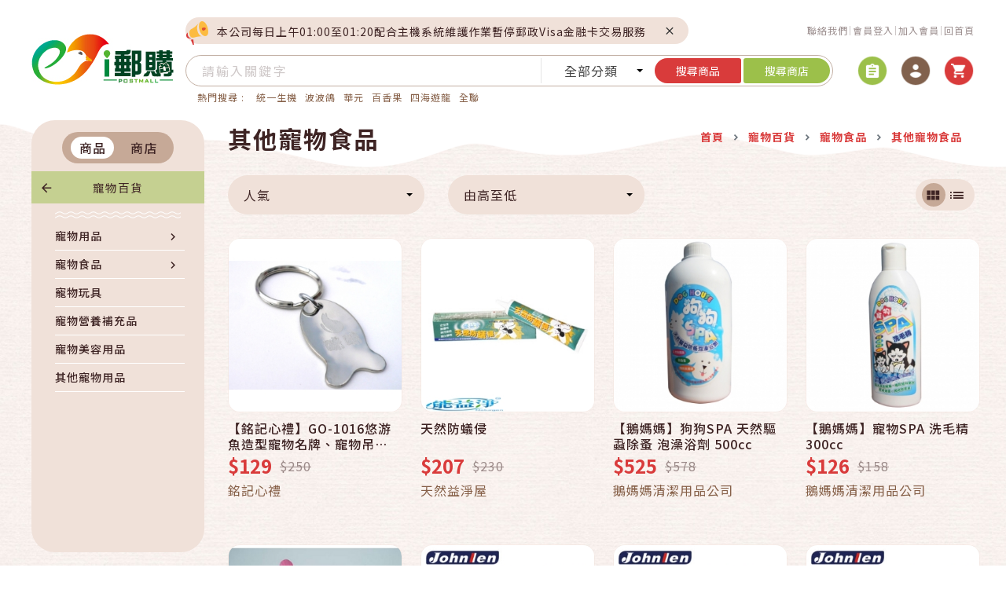

--- FILE ---
content_type: text/html; charset=utf-8
request_url: https://www.postmall.com.tw/mallProductList.aspx?kind=1772&pkind=12
body_size: 532710
content:

<!DOCTYPE HTML>
<html lang="zh-Hant-TW" translate="no">
<head>
    <meta charset="UTF-8">
    <meta name="viewport" content="width=device-width, initial-scale=1, minimum-scale=1, maximum-scale=5, user-scalable=yes">
    <meta http-equiv="X-UA-Compatible" content="IE=edge,chrome=1">
    <meta name="format-detection" content="telephone=no">

    <!-- SEO -->
    <meta name="description" content="">
    <meta name="title" content="">
    <title>其他寵物食品 - i郵購-Postmall</title>


    
    <!-- include css -->
    <!-- 全站 SMO -->
    


    <!-- Google Font -->
    <link href="https://fonts.googleapis.com/css?family=Noto+Sans+TC:400,500,700|Oswald:300,500|Roboto:100,300,400" rel="stylesheet">

    <!-- 引入 link -->
    <link type="text/css" rel="stylesheet" href="/cj2/js/plugins/bootstrap/css/bootstrap.min.css">
    <link type="text/css" rel="stylesheet" href="cj2/js/plugins/datepicker/air-datepicker.css"><!--bootsrap datepicker css-->	
    <!--bootsrap 4 css-->
    <link type="text/css" rel="stylesheet" href="/cj2/js/plugins/animate.css">
    <!--animate css-->
    <link type="text/css" rel="stylesheet" href="/cj2/js/plugins/aos/aos.css">
    <!--aos css-->
    <link type="text/css" rel="stylesheet" href="/cj2/js/plugins/swiper/css/swiper.min.css">
    <!--swiper css-->
    <link type="text/css" rel="stylesheet" href="/cj2/js/plugins/selectric/selectric.css">
    <!--seletric css-->
    <link type="text/css" rel="stylesheet" href="/cj2/css/icon-style.css?">
    <!-- icon css-->

    <link type="text/css" rel="stylesheet" href="/cj2/css/style.css?v=21021902">
    <!--style css-->
    <link type="text/css" rel="stylesheet" href="/cj2/css/pretty-checkbox.css">

    <link type="text/css" rel="stylesheet" href="/cj2/css/style-fixed.css">
    
    <link type="text/css" rel="stylesheet" href="/cj2/css/style_twpay.css">

    <!-- Favicon -->
    <link rel="shortcut icon" type="image/png" href="/images/favicon.ico" />
    <link rel="apple-touch-icon" sizes="57x57" href="/images/apple-touch-icon-57x57.png">
    <link rel="apple-touch-icon" sizes="114x114" href="/images/apple-touch-icon-114x114.png">
    <link rel="apple-touch-icon" sizes="72x72" href="/images/apple-touch-icon-72x72.png">
    <link rel="apple-touch-icon" sizes="144x144" href="/images/apple-touch-icon-144x144.png">
    <link rel="apple-touch-icon" sizes="60x60" href="/images/apple-touch-icon-60x60.png">
    <link rel="apple-touch-icon" sizes="120x120" href="/images/apple-touch-icon-120x120.png">
    <link rel="apple-touch-icon" sizes="76x76" href="/images/apple-touch-icon-76x76.png">
    <link rel="apple-touch-icon" sizes="152x152" href="/images/apple-touch-icon-152x152.png">
    <link rel="apple-touch-icon" sizes="180x180" href="/images/apple-touch-icon-180x180.png">







<!-- 引入script -->
	<script>
	
		function onJsLoadError(sId,s)
		{
			console.log("error:"+s);
			//document.write(unescape('%3Cscript src="'+s+'"%3E%3C/script%3E'));//IE不支援
			ajaxPage(sId, s);
			console.log("fix error:"+s);
		}
		
		function GetHttpRequest() 
		{ 
			if ( window.XMLHttpRequest ) // Gecko 
				return new XMLHttpRequest() ; 
			else if ( window.ActiveXObject ) // IE 
				return new ActiveXObject("MsXml2.XmlHttp") ; 
		} 
		//js動態載入，使用同步操作
		function ajaxPage(sId, url){ 
			var oXmlHttp = GetHttpRequest() ; 
			oXmlHttp.onreadystatechange = function() 
			{ 
				if (oXmlHttp.readyState == 4) 
				{ 
					includeJS( sId, url, oXmlHttp.responseText ); 
				} 
			} 
			oXmlHttp.open('GET', url, false);//同步操作 
			oXmlHttp.send(null); 
		} 
		function includeJS(sId, fileUrl, source) 
		{ 
			if ( ( source != null ) && ( !document.getElementById( sId ) ) ){ 
				var oHead = document.getElementsByTagName('HEAD').item(0); 
				var oScript = document.createElement( "script" ); 
				oScript.type = "text/javascript"; 
				oScript.id = sId; 
				oScript.text = source; 
				oHead.appendChild( oScript ); 
			} 
		} 
		
	</script>
    <!--<script src="https://ajax.googleapis.com/ajax/libs/jquery/1.12.4/jquery.min.js"
	onerror="onJsLoadError('js_jquery_1_12_4','/js/jquery-1.12.4.min.js')"></script>-->
	
    <script src="https://ajax.googleapis.com/ajax/libs/jquery/3.6.1/jquery.min.js"
	onerror="onJsLoadError('js_jquery_3.6.1','/js/jquery-3.6.1.min.js')"></script>
	

    <script src="https://cdnjs.cloudflare.com/ajax/libs/jqueryui/1.13.3/jquery-ui.min.js"
	onerror="onJsLoadError('js_jquery_ui','/js/jquery-ui.js')"></script>
    <script>
        /*** Handle jQuery plugin naming conflict between jQuery UI and Bootstrap ***/
        $.widget.bridge('uibutton', $.ui.button);
        $.widget.bridge('uitooltip', $.ui.tooltip);
    </script>
	<script src="https://cdnjs.cloudflare.com/ajax/libs/jquery-validate/1.20.0/jquery.validate.min.js" 
	onerror="onJsLoadError('js_validate','/cj2/js/plugins/jquery/jquery.validate.min.js')"></script>
    <!--jQuery validate-->
    <script src="/cj2/js/plugins/popper.min.js"></script>
    <script src="https://cdnjs.cloudflare.com/ajax/libs/twitter-bootstrap/4.4.1/js/bootstrap.min.js"
	onerror="onJsLoadError('js_bootstrap','/cj2/js/plugins/bootstrap/js/bootstrap.min.js')"></script>
    <!--bootsrap 4-->
    <script src="https://cdn.jsdelivr.net/npm/swiper@5.2.1/js/swiper.min.js"
	onerror="onJsLoadError('js_swiper','/cj2/js/plugins/swiper/js/swiper.min.js')"
	></script>
    <!-- swiper js -->
    <script src="https://cdn.jsdelivr.net/npm/selectric@1.13.0/public/jquery.selectric.min.js"
	onerror="onJsLoadError('js_selectric','/cj2/js/plugins/selectric/jquery.selectric.min.js')"></script>
    <!-- selectric js -->
    <!-- <script src="js/plugins/aos/aos.js"></script> -->
    <!-- aos js -->
    <script src="https://cdnjs.cloudflare.com/ajax/libs/jquery.nicescroll/3.7.6/jquery.nicescroll.min.js"
	onerror="onJsLoadError('js_nicescroll','/cj2/js/plugins/nicescroll/jquery.nicescroll.min.js')"></script>
    <!-- niceScroll js -->

    <!--<script src="js/plugins/mmenu/mmenu.js"></script>-->
    <!-- mmenu js -->
    
    <!-- 引入script -->

    
    <script src="/js/htmlencode.min.js"></script>

    <script>
        //console.log(htmlEncode(" "));
        //console.log(htmlEncode("×"));
        //console.log(htmlEncode("÷"));
        function ClientDOMStoredXSSFix(str)
        {
            //console.log("<".charCodeAt());
            //console.log(">".charCodeAt());
            //console.log("&".charCodeAt());
            //console.log("\"".charCodeAt());
            //console.log("'".charCodeAt());

            //console.log(String.fromCharCode(60));
            //console.log(String.fromCharCode(62));
            //console.log(String.fromCharCode(38));
            //console.log(String.fromCharCode(34));
            //console.log(String.fromCharCode(39));
            return str.replaceAll('&lt;', String.fromCharCode(60)).replaceAll('&gt;', String.fromCharCode(62)).replaceAll('&amp;', String.fromCharCode(38)).replaceAll('&quot;', String.fromCharCode(34)).replaceAll('&#39;', String.fromCharCode(39));
        }
    </script>
    

    <!-- Google Tag Manager -->
        <script>        (function (w, d, s, l, i) {
            w[l] = w[l] || []; w[l].push({
                'gtm.start':
                    new Date().getTime(), event: 'gtm.js'
            }); var f = d.getElementsByTagName(s)[0],
                j = d.createElement(s), dl = l != 'dataLayer' ? '&l=' + l : ''; j.async = true; j.src =
                    'https://www.googletagmanager.com/gtm.js?id=' + i + dl; f.parentNode.insertBefore(j, f);
        })(window, document, 'script', 'dataLayer', 'GTM-TNS45KX');</script>
    <!-- End Google Tag Manager -->
    <script type="text/javascript" src="https://cdn.jsdelivr.net/npm/lozad/dist/lozad.min.js"></script>
    <!-- Google Analytics -->
    <script>
        (function (i, s, o, g, r, a, m) {
            i['GoogleAnalyticsObject'] = r; i[r] = i[r] || function () {
                (i[r].q = i[r].q || []).push(arguments)
            }, i[r].l = 1 * new Date(); a = s.createElement(o),
                m = s.getElementsByTagName(o)[0]; a.async = 1; a.src = g; m.parentNode.insertBefore(a, m)
        })(window, document, 'script', 'https://www.google-analytics.com/analytics.js', 'ga');
    </script>
    <!-- End Google Analytics -->
 
</head>
<body id="ctl00_master_body" class="index" data-page="product-list">
    <!-- Google Tag Manager (noscript) -->
    <noscript>
        <iframe src="https://www.googletagmanager.com/ns.html?id=GTM-TNS45KX" height="0"
            width="0" style="display: none; visibility: hidden"></iframe>
    </noscript>
    <!-- End Google Tag Manager (noscript) -->
    <noscript>您的瀏覽器不支援JavaScript功能， 若網頁功能無法正常使用時，請開啟瀏覽器JavaScript狀態</noscript>


    <form name="aspnetForm" method="post" action="./mallProductList.aspx?kind=1772&amp;pkind=12" id="aspnetForm" autocomplete="off">
<div>
<input type="hidden" name="__EVENTTARGET" id="__EVENTTARGET" value="" />
<input type="hidden" name="__EVENTARGUMENT" id="__EVENTARGUMENT" value="" />
<input type="hidden" name="__LASTFOCUS" id="__LASTFOCUS" value="" />
<input type="hidden" name="__VIEWSTATE" id="__VIEWSTATE" value="w511GolqDKOyUxOvBHNaafzPhKa2wezvg2FAkw1nO0UMsBYRtShfcICfpxMJkChOBcHG/bPKq5JZs1Jc48ggwiU217GOVNPb5TUuqc10wv2FKS7oNGQQpKDJIkPGfzGl5eFTr4qZ2jHH49C22sIAjbHTt/3jois9U7+JEJhjidiVErXC4ATp5f6a+dAMkLpY9E/Bh5aGagYi17cKYjJbbw1ni68WEC84iLdzWqbRbkhQkuIhHnsU6Xkx/cfXubmYu7nqvJ9tEwhls6ugRQZw1ZuT7p7qkJRpZ/[base64]/hOoIYfCNriz8ORd33OI9qnNvJO7lx03sONwI+by9LIe37Fn6q+W66+BPP8HLIsE0Y20dWtR8Vg3vAmSpZNezkJOx54EmiKfGU5WZM6lT7Qc9okXEpV4enEbgRU0HsUn4KO5rxESLQuIwrpcyyP60Za2yE9cRZXXGroIwCEwnXYxTsJihXlwZqmZoC3/K7SOZteKNjyJKREAN+2/2tQl7xSELs4jjXfJ3rILYcz0arFjCY6BAf/WfBgxhsYbTXfqi2RSYjcb9u9nT5y0otefEEkx223Ozrm+vPMXS7K2QsNnuiEV1RjxyIRwHYUUGiHi4JREsYctKTXGKFOH6Vx70Jvp7N7CpzpeqSearKLaoSbiJ9vAbCxycOhLDevJKyHA2kru+50h3RkcdmrX4/eipyI+sxXUNscVWu2yhXLGbBpg/XpQJU34KHMkKBbSzxAdIGESRkvj8zV5y2eQpXUxgjzexdUMs3r/e/YRoGrxn1Rzvor58jN+ufBqonYzaEJO1eUKJYcC4d1C2GMIxLivRoXufEQ/Em3v8pxaSGzzGHcxYQqvltNFTgHRiIhtJXpXFc29frJivsvzLrEAx+wpHSl+LrY/PXpoonzeWJozXYoNVWYzMUvRSCT/3bqrJRbRJ1w5jk2AkDFG1ZSBARdNr1RtvUrp/[base64]/WW6I4Mf0TaBIyWHwdFUjSWXz0gzepVAMRqNBgza7Y37khxl00icetXqqu1YQdq87hsGvNkcwgj5QJOcyTXJeR4ngvbx9///sAI4I1ZtW4vXhm/BdozcxsYLGbLrW0vMrBhLQLWW6s9ZW97vm2E9uEPml/1NIi7QBfcgxjPTUnJ2xOMeWlj3yPVjPRELd6gZb0KTH9paEtlojtHUAG0QJvFM9WkR8LCiSU73srB+rsdb1PQct9zgxwV/DtzhD9qMHEj/ULuNF/trL4wTYvW1GJ0LkUgdakcS69UVUgyjdSZcg3KldT/PBGQOY3E1rXUQZ2L0MQ2oGJBDi0blabqn0kfSCtTLKY75pxB7WrHELK85DnAlKjVHUvmrVBUpurPm/k0ZE+i87/I/kLwaH/MSJwTaPlVIP0owjiUJ4acHgX9a3PDgZIPSVpHwonsIn/gTCt3Rvv0P4ElTV+QwknxRlsxpX/QgBx3tI4WJspebZFBbLDvGyGK8PEu+A3F0anhadRmqUoJyJ+9/De+OUaw3ySI2b/b3YHV4qGyQw3EzvR69nQ0/lJSRAerjKGhFGaiPhf/7s2BgdnKOht6xvKvv9uid8/6gby6TMRngDFp7lzN7Sn2SmPf6+JRDEpqyO6bzL4Y9LDDA9yq5Ix/Q36Vv+3CMPCleCQWxv0o4CzECPID5dQOmpJ0qCsvtn5xeCFeu1pUS8YUHS1aZ/Pc86YmsCBMFMXcWml/9PVo44z6rr4m0WkZfCehSusgXCT5fvkVlPZuHcsJg6s86rFKHUPq/kJRgsf8UXPX+4Xx45GQ1lnBXapYGEmlPGhuzdey4tJ696UyO7ExGI+wgsA6xOxfHNKeJfSie22QeLiBdDhoM0jyY/y7rb+vI9vRoRS4jl6SmJd1dRIzXt6xpFGMjsCx2mZ/GSPKFeurBxZaW6iBETOidMWwZ1pqeJ/nVxnpfXmlB/jrBq9ofRvXeeAnNXheUgDoPsm9WVJYrFNJIFz9mQy9HeMO9yDUI9e8QzbraFF9u+GBP2n7C9b93ju4lWUPgrJ8Dd4c4Hqse/3ES3G/zaZBlfAjZNueN0poWDIys0fMeS1xS3ey4oPXFzcnq69DZnjC3if/FC72zpNjNOsgB8C47puEQfUNhA+6khZsvwghOSE05yHcPL+cQPHfhgfojvvx8dYVefonuut6hlSQNbBTQaqZwEgfgnGK6hZUMAMh8CqQ8FykFQgTyKhkSG+AnvfAgBqq91nhd8A4mRdKmzVmJNOBglB2xnc5XsHYO2hdaFBGM0+WCKcJyTOck/7UXnw7RGaAxg+EksYoBIoJaPT6+1KFgVjjMl+MMP7M4+ur/OdHUTXbH6Fzkm5dCgASNGEQ4+FzeOMqvubADZCkhUHxSP+lJjnfza6EmFkqcFhNkb/ynJJXMk34drq0ppToxe9RqBtiBqgEE/NVZIJUteqMK9mCAa8qCqUyRRP+x4Fj0zBUmfSDC/VY7ttNhebM/ME/I9AdyL9ta5uhhBTVEg6ucBuHCS19dhhq6JvQFBgmRjpzSs6kUq1p/DUkqCHjbPJQRvlu7K618QJGSZT4DXHo9YQMMTZnZoExUHUOD6+okhestqNvvrXmCcOCdZQsJkKR3H401+CVAua4KXIgIsLBO92SMbQlOONR20oFjysXcATnTqU12lA222OV7vArZWMxOOMaVx9wmfz9NxLxEGxJikEMhZAvzuxLZ/Q6OCDsJdVuP5tqum3iB1hi5ScHX9o6utrDdJ9D8bDT5Av2crS3cKrEUYjPu66WxyEeEutY4oCtD3dQh1AkUrjr02qd8milZ3q56K2Nmv9cZt9LRftiILlYcA0kyXpKfp/C7Oy9GTVmvxepUqaBQ8wNoCXoyOhdvoEAcrRKBkG3vQJF0W2GUNgTt7jlaOsoO662Hg6UIc98DwDjmgA4Gcw5RIwibMyhT8r34PZ1jEFTfBuOLBRs0ViCRwyFzX2U1XBm582YEoK/b34Vb33YSrp5w0Dvys6vkhh4Iwjz++r5juxSFUXoZFFaQK0NcLp3ahCorzvMYGUOs9GTeIXftzVZlYezkOarl97Mg6O8lIaUP7E0w9LJjXcXQSzMlblG/+7eJ4sv/7bzCA43tzNKxl/4YV3vTreIgXH8Fqfh7CHTtfM4UXSigUo/fZwZg5Y0MpoQN2qCnDKWDsYjlUIfCK00wojsxY2s9G27ljDh7JgA3G90JvycqnMKC9caS0TN0JtZTM0viW7C7o9ECRXpIrruMGAB24rur4CKdkjp6gf0ibV2S2UlbGboYl+h6IKze+GteJbECdXLlkHGpwCyoemt+qGoxKNo7EuZ9fELvV3KMRBxDz6r74B/vH4Py1RGwKu1XD4BAmUCe2zYR2yLGq8Rj2QD7nXu91jv4KLOwo15YnR/DhflFXk7kJf303UR9cMWfCPPkvJVpfLOEjptGeTcc8dbT1tckmndAdUybjALMHwubcrPsJuyWjhpwlsp9U5CouRFewFaKYiHVzUkuQfBTUDxX6ly5uLZK5+VG5YfIz9/qwolScwzFbJKbCD/Z9B7lxcvxGiAOLZHgiUoGfgsQ/VaT8647Sh2NblUivOEs2Xx2hFnZTPUm/HP2ungyBNUHO29+vwnAUy1HQbP3NxQFqpxOXyAEnPAg3sVYTnS39W3NYK9e7PwxncWJSaT4ccc5H1Vg8rMPbl4S+B4xaX0cX1ULa5pxv7Q9F+YzODTBf5wow/67oeKLnyenvO9dUC/ouNkuFTt46oecFh2cImpBrXzx0lS2TtxsOTgmOsp7VvdE05NaPsEiVRhcpoAxSzzsATb7gUKlL0d0B9XBHKsHHJUJ7PiJ0QzTl/lJBMJEVudHXjn44WYYpw8c1iAs5B8RJ8BAi3eDakw5zHiBbTalt32LsnDYwTTI5Z62LctL6INKYtpRN9fq7FCaD7C1AxV2zwMO+bPD5pIj0/DAMbsZ9uQVr97V5tecQ+DCD4i+/[base64]/ybIs967oFHAbGTbdokpbqPEjJkYh0WjKRgy5BPCpLvVraN9QXsz7tLY58BfimKyA1TKH4Fmep3sIdF9E2wvr3WDc7pnnCPAT98BILZ421ftMlJTC2DgJ5UVVeK4VP+3V4kz6bD4pGFWkkOFfH/4BGaC952+y6b4/FWEdtdvUqJlGNHyrvd81j2zWqT6jv3ajZcTetZihm2bryepjtpAsPrCUyVLw7NozWrLa7gdMe43vN14vF8eIt1aWoz7HSFQ2rkjvLQAGyGDBWlorES5Ani9MMwAh+4wOZy/rv+p02Fsv9a+btk1QdH/G/thPPo67bD3BbziqTIcdXo07xbp9svhYv0xjWYYsR4sDNu5s1Bk8IP565z1utvoId4KW3Fkw6MkoP4QHRmY+PGUoMgPs9wmSWVYLngyxHqBcdgbU+7Y37Yxzh0Qv4siLgarw7WI6uP6yhmNxbTiw+93YocXJ+fn+WR5dxJcLpIU/ISRaFez2x20DeuThw8tSOI4zfX9JMzM0x1pLaLv8QkOLztlhUNsv/AP3NTDYpaB5fgnEMeGPA1ZNqwj9gxdrItqG8LEERiMET/6B6ZLBmZR+EoNFIySamVRMgww+URIywMf08WPW+xrZyAy8d2YUoA4YDQ8LLAPc+Vug+IqtOHHcNhJ/NhxAKffbszHka56xe+XdzVrbJ85bcKNUPHkoM1Zhx40yd4IqtiYMSLU9wt2wprDrLh4Oj6TeOCT+alTmOdp8fOyq6186PQ/[base64]/VKIe62jYcJ52HAltLPYe7xPnyZ6UkPiGYwImiOgcYWvD+t84fh5w3S+yantgI58aKjG5DWtRTOrz8lbb4Kmmqqn0QquuuS17nfWeK9XKmFIcIKi1rg1Kfzf4KDr0ssKqRhjeqj6/Mk0e1ZP6U8qzUtEWLXARfpQXL7nbwDhQa2DcCBanfiOd96KEE+zbjdO/K2saJtkxz+keqVVoUBMvv4wEQdsNjuANIOY8q7OUwNJPAcjmAaCpak6FiruKLyXzdGlilZpAFWAbfATMylUZ58vuAOgtqgMUoWqwUu6TaZy5zM5MjIbJpcVFe3NYmGda3ecO58hfRn99MSeja8Pq37Plq+aNmp53Au/[base64]/HLdFdr3x+vdnbCgvgaotmiQtUIbFaVwtNct+krLTxUNepqrjRoZmZsvLSZbUf8wEkNNopIu1yaeujQaab9eglGUAfJYtm/fCE2oHSfT16RmnfsiG3DaSAfljgPtHP/[base64]/q8GJYwODcbPOT3AT28YAI6LzjTgM6CQZgRXZRRxuv6nPBzcZKActN4NZX8P249GeA8upUydflMZlSXwcThycGAvZESlFBqkCWnghRshfedcmmXaIsx//chYBcm6AtNKnTWWrpZ+YuT78webSgYjYCQtxKvqz2gakKj3DAaGiyXWgG2kG17MTgxzggL5YGkaFMHcEqfrnDMEDPolK8FHEZO/rSJ6u+NyfGG8WzuYgmhai4JJLaJA55NH8oLsfpd8fniQzZorzqLSP7iU3IjGH5jW/BFgVd2EPS+iXs/u89UHnkWr0dafUbJnbzzmp9n0Q7xqBNAecchHufZ9ZNmsuPpDAC+eY76o+3bJC1J/oDGYpOjN4kPjN4L442DtfzitAUTknqBaP9act6zTaqiXpf1iSEZ3SQtiCrBK+9/jL8CWJvJZvhePc8Ac/B/Q12IOy2w9rB5h67GJ4RM2TaearbyCwYNwKPfL1Y7dGQEHgiz3ED/A9YYt7waAUTjFVeyomaZ4EuO5dMd6UxZlVxXKhLFBngkESTqLnk4mZn5uOTt55taUXKTrSuxs4W9ip6U4oNU76uW3FxwVZloVosO4gcr5HiIkfhfO258KXatWy3FE+EpiApYye8WufxBjAjl/WdTZRCJ5qze1kMg62MTBvjQD1h+8EUklAimBy/70z1bT8c3FgZIrzzd/W49g1cH2gb0552HVJNRU3+6Az0DvbYVOo/htRfRe7iafZ5gfaG6u7WHrPHuLNw5PUF8Y/ayYkQ2LKmJtpWvEvzKnszaqFQO5j4PdKzJlBmCMN2TVe6sRW2aqtuuKh+YTu/[base64]//UipRIev3I26oVJGFVqEWWfqTfPsnQFQBbbcnX+xD/NMTpwgUzq9honHhmOT+a1vi9fmNhoQIIVRRNiAQmvv/3WCDKd95RVnzMgFFauBNCDRrOXUbw8O8OfI/w3okQOzN0CqHv4/rJZDv0btJACD73kr0w8RjI5H6zusupuz//Bxsfr+JmfJv5x0eWVNtT3FLwcwSYL0NDCVLzrplQ2lhkSvB7lLkpLtIKqH/8vOrrFLsxqimgw64uQU/8/DRiZ84I0/hp+6YMc40bwAyHEgB/EAhHe8K0dus1azUIIbqG7zn4i3w3XXT9jdt2lDXssD7J+DuT9XCgZoPTmgnTZDiMB4pxeEV1CYgroT6lVtB/eNxrTRbIpnsjX8w/cxHnpv5FU/dQdgGCjPlqoWJt+3aH1VUq5s2NETeUQtqXPFnQD/hLTKoK+hHyCNcKy4Pf6dOkVFZXeERj+cnZi92i31B/l4sAYqkHaKCXK0PurwMd2aP0ZCSx4CNZZKDyxBqSQAdv8k0nXpT5S9MEO7va4tsF8CGyZVMXT2Cp9aib25fhJvhH4VdZSXru+Xa594SDNaq+mU6sT8Ej+1HgYlABEn2xUxCqbfSEweoFft/cneNAS3FDRwdd940fAKGktNxL2W+LsiG2p3qhUMW5Kf4NhiycRpikwwszuHSBt3sRxSMf9xIBzcsu/N9eDGrFoBUugfqU8DpeX41jIwSEsN/IEHeX+xZR/vSatD1AwLy+JLxo+fqMc1q9Kfaf2Ad0fvlh9i1HyF0ieTpbMfMOS7I/PMbNUZlj4z02MBajWWv9nvH0hiv/wIhJmk20Uxmm9ySCGGwLM4/E/r4VB15lYEPyPp50uvpFjgtCRBAsc18mdVc7T3Cjm3GFzGOr2GJkGJhfQ0xpP6Okl2NCBGrf4xuc4CDBekThfUpNyFJw9tYIsSfSjWfJkftJownGSzRHGlxaPkRnQbHddBrJGSYSUcMgYK64PAv6tOM5FXx9RaC463LQ3osQ240yQqB+ZKH/a4/SxlTbW62wvAMOGa5zu1cjRa3fSZcdm4WR5Qz7oYM9LkYY/k44uPbOWSzjmWZrCCXa3f+QYOCQLygyOn33cBJhA+7mYfILLrlFZ77cPi0fRlX2Av1OTqaRw9IINTftTm3d5RhqRMhblnJASem+YxxbeemfXBi7G50rRXMDabzxDxriZAIu0MuYuIX7NiLCTlvaVY5M0qV7Q3wPOj30tT9cj9fXKFrT/IX5OIQgRhHiKTXT1LYcR5QdfPsTshGpR0U/4PSeAeX7AqObK7Dq9iDXOQZhdvBKSfS+AB+H411KijBCi581P/yDDDRzAVo/d7zwtQmf5S+c26fCHsnakmTcBQjqGtFSzt6TadcXkFykxw5t+oXokhLjlslFGLJZz5GR0A+s/LhD87pfN8wmDXUyt/Obi4cRNRxR2lBhcndZov8/WkYxM1R1x1jAFJlWtvS2mW/pP4wbsPX4dkAJBYWItkoOcA9NTfxl6TFnGDeXaBoqLe0nbiqZrTDrAB3eInJvTFH+sHFNt44uHaLap/9Ya1A4tN5nMJuRYwBhVaR8LAwPNGYSIgKf/dCnKA8gZYBe/pZ4LT6+oOei62Wak2C1GbnklfBd+dMc4WTLbuifwuz2Of69A3HmkytaJZztsfUAczx9n6SDw2KMxY68tufZYh5A1JJb/[base64]/wYBpYsCX8I2UZKp5/bkK5ov0KwfQ81ZoHBRFDQzoF9jHDQ33Y43fdDN43pLGtNj/BAWOG7xUggtJSmV1XOxERb1ORxm9fzX5fC/isMb7+caY7GK1W1W7T8P66l6eEXjClplDQeoqxZuo0lEcg7QYICuw/ZwBbSw/V/Sf7NZ3k0xeCHTSKyMlXh18+kQzAujxRv2LmZnAkxlSM1/K0p1rWtvAuIJBds8HIZspuqFMwkHKU1f31ihdhZMH8TvQfZSzngeSh+cPMUdc2VSIZqwhwKw+SbVlZ/Qnm6kPiK8eyalBK4Hc6bmHD/wz0WWuUWuQehgM/ZgNXDi9PGPBDka5C1xiaFuIl200EqqD5+0T3ERJbjAENg4jMeiTm7sNm+MZocKycRhydNVS6wD254GNXKd3y/rivATX0hIUvzf8o21COyZBRpczGV1HkSj2x5H4RbOPnme0G37kpdYZ6B3bhdtdb2AExnCSAYKWQUfZujKyyVzfuEJfwnCGdXTnY0F4V5Xoh+tfdGv9N35sGe7xM5P28U1f8jmLB6B+imjsER2bfbB8eP6OzvmqHWWyYl+ImjCEoqDMxKBASk+LaFVnjf/SsRH/DOGIy+0T/+qaKLIdW/4oClzk7fOov4gPLMOHnHbvccRjCoGcbGdP9vrUsF1IOa0R2e/ACVUlD5tQhUCEt383H7HMazk+we0fSrLj+Ju5vHgHEJsxQFr/cNS+LEq+76L/Djx9CbjQ9EKSYxn0jYb8Wv3fDkV4/qD5T9iWULTd7nJyfhGtidsseKHef/7O8/[base64]/joPUs/XSVHIMI+6D+5c2qjVy9DLgvbp4h0ZKmo+cn8zCkbQKRzRHDJwKGNvCyHAP72/m5z+PVaG2rgnFKAT3GY2a+3BYOaUaKcYe6ncLXvdrfk+zbNZlleiJiwTo1Lp8+/[base64]/iDnwr+oq21siyB6qr39ioEGuvDMJwIP8T9q3zBg7/0/WOSIjQtl60TLnDzE3UvQiiAJN+WmzVtq2UC6TjLUkEdnLVzBDG6E1P4SwhRcDlsLjNNAv+gCa88sEEM68dzkdPqDLjHSnBlTw6H+JMmcDduS5aNLDGr+9G36Z0h5p0lqPUXHjsdEeJjOFKmm4VdP/PQyYzoz1eLd01iZgQzVVt6/6mSMCZEBsSrbYFjfc01jdtJSKdO+d0x5ucqzIzkb9h2aS4Sry4j5StiPBZdhQzYpIfjXDKn1nVza00HZ8wJ66EYNasA67rVlNT0C2WiHDNpcZ1Ry1BhCSuKcq/zfAXWBHY2MDGrhwulgp4lPAd19BIh+/OhTx4b9PUAsfEKtBVlBfYwRe9b4D1voRzW25dfxVS52N/dbou+EOHuUG4wGqxzFeGLmPpatr5QbkZzmYNAjuB9T15nHfRf27jZ1xP0tMwqogPs4JxWRBt8kWb2ijUb0vJ378qjbF8/xePi4bTUKT8LKdnRubpUeDkpYNiypGw4/JZajm9s4oZnFtFUxTlYPAM0ckl0O8+u166TrlPxhmjqq1ULW/[base64]/sFEaeFAUkiW2pkYc7ZBwMdp4U6Y2UNnDR4TLkThNzPqTvYdUotisqJ1vPp53z7hUHnbOq4ZErJmPwVgOzE+5xwtrXAznfCduAo8swH3of2Aw/0tYhs9WzmC0/KyGhnfi/UwgWNl/rx12o9qo/x7mwQji20vRTMKduMkywAQo+H5kRzkCo3NVQB1HbxRI2oOjGnneaCO4nXWsr3nEw0y239Jtg4/Jb2K9+27i565bmSvm7gSRf6tbD6UbdA8VswrbNX3yNabnB5t1hfPAKCPD3cEYynmzfRS880jzpjA8u1AcF9gq15oFAPDjwF77zyKBZr4CxzC/2mAPU0+TGItZuJbU9SgyWGShStOtpEkOBHxQ5Fux/DgkQe86H5PF/+op71f/gVdTKrxnLlNEx5RDp900w2f7xlZf53uOxboruJY58yN1e8A7ZFKmsvrPgW8j/DDcUdN7yUZyXoRWMwlhzIeV8AE9/GU5sJCOwwzG+nLWvLGTcpNQVlhjGfnpFgve34bFTN8WqfSBAlY5pFfhYgzD/hUCHU69Vzpg6AExdTBYgkONr8ejVBmCt6qGnMv8XDoDyVJJHDbLlpyQS/bnU7mdb61V4tNdY9P+nN+2JxQxpSLbJG9zgM6danj0HVhvZp50QgZb7gi997xZbBqTzRJz/DMxMZFBPuYqvHn8K9nkzfQP5vvSTSTlpBDZRP1L0qo/WwTG0v9QUFIPO7og8EXlcRjEUapHZeCAe33vlK7vu0tApK+8j8/Y1zycmzD7kbEbtjO8F9oOWj57ny927csJHxsqqC6VbNoKrx9ZTISNSkgzXq0fWFrXmiPX8Hs6Pcc1wKXRq7I2iksIEv74zxRa4Ce907mcqgAOXZ46eAqT2+uc12wIWXcP5fDb5tCCf0MVLN/xyMhUqmz7JnXYvGuvHTlnX9KIqgPNRFwbJF/jXRagNdNatn5a6zXkpP1M87sAriQWYC8tuabzSljvoqVARrWZQXt4Qi3rFrXX0hUwiwJRarzT7qEm/aloFw+JrSowKrml1toB+4qM5HCZGTdV31VWDLar7NpsH2+be/m704DhtaBeJat+DnVJhPAIFBjJHPnR0ew/[base64]/pc1Vmyygjw70KDmLAoppAjYhjhUYebS1FTydbM3BBAmpNz/1eRrQAZg3/zIIIh7z91WEai/vGbBWnGb04MTP7dRM3aogMiKj2dB5t/k4WcECwr2oEgDj+ycWntVtpADFbDaHiqew2xACZ7Twd72lI4VL7SthcTjAHqhVZ5MMSTtl2XRAARuQVsKfGYrXu16pjf7nPCq1j0x7e/AkeKsyCf4vUNw8xyCb/IZORDmd1jF8KG5h31QL/FgLa45X1JB5QuYABhX28KOsbj5GTADw5ie6kscKySpBT4+3kPlmjmJdxSmVtSNd9QSBDuhhuR/lH7oagSNJxY8AznnumF/itaPTTyPJlo58GjjEebYqm34iokT8DBGxEzXxq0O26JJvoC/ro6OqKvxTt16riDpJKS+Q6nT741WKkBDeI5e89Z3JYt6IixWzO+eamJS5wlKbeSevHvYKeYU5V6AdTFKFxQofRTGc96E2Ix2ZaaRNimysBnf6Ft24eTaQzFy0FDS898RsWeiUMcBhmGVTyG1vhVQZvtNF787DyFzCgvgCtqjd9ZmRsdaJ+dyNy5kDpb/zK0oZ2fhlZp3eMQZyTghFQ7u6oJwZxtx0qk99WgI3phYOmYknQqyPPilMiB/NRGKqPcKz5xhxzpMMWDOs23hqtArQLVG3jqAklte/82AS5Um6eXhBP9gBsyNJBgni/jMFwSclnN0UEmLuBE/E6dYXi/RlSw0tUpXsFmIB3CwW5LRRVIwJT/161DNE7AJF7CP0xGAD5vT7L02NqLhrHS0C3jAKQq13s1FCX84ZEdws9vg+ndyNqkAD3bQ1Q5hYpgaFswJ5J0L27MA7JvE+oeyZ8oGXw0XeQ7COPjxpYulpSAtunYdDgrkqYLNop+J1lc/P+u5P7QS84bBoDnbBO0j0vp49GrJryNuX9cHtnIDL57fde70kwuCnI12NlVcz9FsfVzl7LHbiV7DnTXK2yPt5CQn2eTNBAfptjj68cZ3wpBH0YVKM7h8urXu2JK7PQI/yshekq0cYNrfkfUEIh2+ejy5/bNMKIqX6GsoQuGYdrogIBxhLYU4ddIsBdgWzdQ2o9kYof5Q+n/edar/Li6RD4dOKk0ZEMZEk7XMjfl4l+lkqFlhRnL6jHIv4w59cdiTAUnPtTH1l1Nl8psVnuc3ZDePCwDE8JhboaOxfvkpyCfZ3IY3VKg/hfk8sotVnRPHuin9/MneSZSGVmU0/L+HXbWh4hvGjzpEZBy9bPKPgHXHdKbx3fbrGwoDtid+h3X9QT5XHoKNfMR7AEsc0ODnvGbxi1TB/qd2+bV7wCKOD5iKK7cYUtl3YyBubdAJaQzFuCZGMvfNYP3T0CT1lrVrv+hhsQysqK3zFLBaXAL5phcGisp/a30U3G3uENvqlzLdO+rZaFPnmsRwwgFqV6Gt5cVRgfz10+WKzA921JuwbE9c03ySGcOWrYoyD7Q+Y5aAJPSVeLsBAbg69ycfXoMAAFPbCDVM6WoXU9syBggW5j0FgQJpHd3o64/2pQDhpE0EB46F1Nka1IKptQ9OgrB4lCRLBKCDbzS+5jQtARm8YO3gBfc1p7gRy1lPwiYaxG6L3i7zABJeKDTgdTV6peSqaCob3k2S/E9g9t0ElngWUFgcL5A/uk+ORf2J/SnUEhN9IIlZgI6bPABPJU3JutkIsbRTKxISOw9UE8P0ttB8D9UdnNrQuvUUSuElNfCSEDgjOLWBVoDR6g19hMhvyMIQG5Jc+FvegYqwv+sgAgqqN2PVnG//6e3QvkcnHgybPX5RgELW1SjqyD3kiBeIfiFOwSqTYJMIGU05l29SJhO+ChCIbeIn+z07uhSRyfxiPd6iFu0/EHbJrhyzsFmGM22zqZNohwtuaFd6iUcwg+WHD7gdXM0FNkFjqZhDIqiURZ+D6hw1QIW01SkxjVBWKKc6nDrCImdVDjG1LfdwZ9hi/POWLw4wLp01WdlXHRXLDVQ3BUQgPgomLcUynZHGJ3i9KXIBAWEst0+CP2c53a9WTiBWV/DB4jA+k+KgxuOmju/[base64]/JNCXoATTSdQ0Fos0O310FyLf4ae8YISY7lngZNxT0KbjkLZezxkeHoYjaavOAXDFJs5efgo0rcrUBStTuF80Jtc31c/K3LgXbpyxeUEar5cUH69ZokgEknUSx86Q9VVgerW8AddyKRlWh77Dc5ykHKlccDP6lOGuwjDwbj4WGP3DdBA21qrmzqP6uMApX+P4EEUNxwVGh+772zK1AxR38jZM68EmCQXBTFA1a5/Ek5Gbm8vJLSVBpntEcLPoZK1uZRRvyEh/[base64]/BwSRHNN8zFVQ8NosX1YIinnuiGKWPJHSkuBz4/t20DyUUgxQe/X1uBXbmb+paT7U5E8pTNDHiEBo+5sOQCEh/PkVWWtAU5DzpsXZpqIX8RWNwlrwQESGiDRzF0TpzixudZHUr+XfI4k+D7lP4E/UNZDMPlVpXjoXLDA9zb4M3o7uqCyVSK/DKtZQ3gmdUiQWwnOLKjAuearYvgflBOpVMI73cfdnnScg4zy8uMP6DOlmyerLuc7waqhhCG/baLR6uChSjCS0erGPek+NPyyUGb4v6I1G8zYCczdN1qJzKOmNOfFHKamHL2Td6O9uNVxfHIhAd1ThoWsLMV6aM5uKoX33+d1BOtcrHmxuevLb9KhSjontmQRyvlnMLLR8V+46qfgge4s/G4iIcVzxp5w5UzhjgumNDFRnEa4fcmoKb+cuhACjSk6AAuSnfZd1jO919aRPlwrx7V4cqQnFvQBMEu1PMK1Zhe1+Rp++pthD1ojTNJP/1c84WSonZzKVaGu62VKf2HqIV3DNeTJSm+zlHzjtywZn8BHFlKJU/WNZfqDU7T4u1IoQB8oFoA7b+gGNlam/oSN8b0XPnwBlTOZGb4F6Kt3Ee/tmVLlrfIIwVwl2tJlRj7jX2VoNsHh+c7WZpQGHTYnjdnZOM3v4UNs6eyZ+kjItfX3uk56HInx3CbF5IUjwQaQWprihgQyoOwn9Do9prQVumdzZryDvi+rgKvnE4uabdiskxngx00vZpQ/Eb64SAo/YDX0JF1REYITOJ1zjpSsYN0vqdsKGQ8u3r6ysR2SD//seE1sY6qoOsQVStaR6po5jglnvJH9Kny/sM7IyqD8pUzMJMWd0A4tfFrlp78c0PR3OQRexh7L9SXDRmXYNxw7Sbn10hBuyYEQ8HUPcL9GUz9ImvEsESSdg4JYv6raNvlzHFIodtZK9j4H7mAxvgZk4NSQz+TXn81vvYpOL5iaPDCX0g34zkHQocLcWrd1Bd51o9lwbeodX1Hqy3pwWhSs+sNzR//QStSLfYKO/t9Oi/lebT/6qESppj16AH6H6bAG3V5U/xkFHqahYnX19g8vm1Pdwv+czY9gIEvEOcp5aqQRRcqzXsRSamvJEBsY9SlAq5a9jLXVkysUXw/4PQ+jtkKbdsHbNrrheG0F8kPdf4rri1DYV9gwclSEGwYfVwlOFXETLyuz/b+jo4oQjcfzqMMWpbR+AiysNgS98K1UpGFpSWqXBXIevWzxk19xnNZeoC2hBo3Hxozye6xEukv0ZRzjuIeuumBennlTcSBtslvPIkbGm3eDKSRXOQAXNm0tzQ8SWxnQM3LeOEfmoJkpYBaKsZ5PFPQRHM0i9ow8XmxHySmkokEDKOzGHjIDmnmVx/faBWBHe/ygT7K++jhZN8+Yg1uScAlVzFGJAyEa8wK4sxv7apaRJqriVvMg+RLoWEt3YRCkUGTEgipctH1UuHfIop2hC4gCleRafNcUM4pimWmtw4kUZbfiG1EcKXbS+9Be0/CYwYXnCUHPhI29hvrpmXejbveMBCkFQ4YqLq9hOXURD99ehhpk5FY79P66qzUSWw007hWRB/bdBkLekGJ9NBUg8lmunjivlWta45dtED5XwzBnmhL8bqZMdzpeTN5NMZVAfC34ybXonCZNRCgkU9lzZOvnAq9LqkOm86Sz1DE6qXelvmsbV8Oz+JWcHILX7dtR+vWMEQ9QtdEoN0/CQ8iChFObKOjcBjujPfiV5c+qWtdA9s7mEUSlViyKSMfQsPhO82hchoupOtFNeJz1yYZs5xidTjgncTJP+DWHSKL+0HtQs2Q5ZZ83codH31mPOHsMoNVDl8l/xHca5DZQiumxuaRIwV7XAIlO2r80uaOY/YpNqWBH9qS+ik6ptJccLY5xKvRZYQ2W1QR/9n9iRb9lu2ELl2stNG8+JYc/K/[base64]/hvhTOeAoiyyHuM85XCgGuryKMeaIhc7VdTQX0pjWT9ZUU8QvOrjo2pYBDkXhG0VJXKzVnp/aJTBkSR22Hp6v39Ml1DWZ05SYnGEmM/c09fHb7Wre5+lMqMCMxKrEUlO47Q1H5LLuCmR0w0+JWXr+7ylyzWjixXAK4p+zVYOlTCJ1xS1BJ36bQL2jnzp+6rYvFVPzvSUekyCqCU0CFecyFqH3qWMv/036jdAoIILJpccWOKg7UPmNwB43VZeuNCgBpDzb6XJ0CK2tPWmeAxa8C0LGGW6OBl9G+4TTlyWfGhPCmbc8obg2EUzmVasV7IxAo/b95tQBw/cYFdzhgGmaymufmyqlUX9ppByTFuSCaR1BojsCO/mc/oEL/dLBNUGzkCXC34lFvmG4g/j/owcJ8OKJgOaLJC7bnf0zo48D0kAUKPWvLOCEpzh5y+d4C3rXf19wcfkNR4BAHHkVP3LWeY0kwQZXDfMqu2VGAje0BFh6V7CQQ0sDvLmKF3dJkEHlsi00o8kgezS/3t5QFoGlkjOYhiIzzOs1RX2pp6HIk2NYBmYmTZDEJKi3SrAmSftkKVlB9f9oitXoHsM4ta98XO3J1t9vZ0N0S7EzNI18MJx5co1SlH9zHsad0OmlYGl0ydhSPF4kmV0R9phaBMQjQQNEi9cna7dOYwBYH2STfhkGVvtMxT1v/JX28RnVKpiMjU0LaudHKKfS5/hwkiWuq/FIyj0RxZ1cqsfLlES79XMs5t271+WkVhKJ/XaAPK+snaIhgUNuVRoKR7ZmxEzNt6wcyWEDhI3MoK9jrD0bp+4oFUUWOaEoFFHE6U3OWCfK8q5SmdBQSCz7njl/Qln/U7FI7aHdYOxmTj5DQ8OdlNNKf1cm0O5C3KVGGW0Ss1S09rtbY8Brf4YODOgCnl26JVYxQ81ayB2dXZL4j+O/dVXUaxpD8pYPewPsVV3oB4kH0w48wutbiOLswyThihsIkltsdeYliPW/j9icHHrrKi9fkqtX3qwEAVh5czoatAhB8fL8SLR5tQcN5NNphNPi0ZO/0Rh0gGlH10twuHMv1onzNN0PiuI3p34OQLgQgp38MJEsD8nBxGxzDISRZnGWsBKSzdS/ZhtW1F3cv/Gn+yG3xmRM8LyoffZ7Fl1bhmfBMKr6av2UE3Xlqpz9UBrNKzLxaTO8Ka0JHPhfQIO5kTaZzuANccAz4GWAa7f0WrEVo25/e0NZt0lCAtWGLI6neqfKXTqy2ss1KxF/rqaxeXBl7RFE5lLeDmpAOiSqw0Pc2t8k0Y4u06O/awrui5twRSCrwMvoFsM9d9O2CoKS9oLCzc88B5LMCYECS0bnJ/+XoOh7ksvji/AOVkbApQiusEV2xn/RSsFmDUYL/nH1q2zAmHuJ2ReQUfa/aaplhUk7YnLWiZRuP4WHRoOSv1Xh0AlJIHdTVdypeOCjfnFzVa6RXqwxzRgiVgCJkzO5uTyg4uzhz5Gm4IFBNfa1Qzs3EoS4jwC1LssRXa2+qw7p2ZFmwAgdHMiP3TVuMmjmV8BwGBPoWiK80Jzi7q+vae/LrHLAz99GdIAzBNqtCM6gF/+oPWlFrQGg++N4DKoZpJ42QQAIoz6JKPM5oN4KKZa9LaMQuBbR8mm1bF845P3zib8JmZtXKCWgIRMlv8mj/a8I8hrPa6L2LjsrDnORgxJwQNbyOrqc/[base64]/INJ3rAc3icGF/vhF+jvNLtTwOCWNw0W+T4DcCuUtexZRjpNPRose+3X9BvHcUGCRElFS8FCUJz/xegBWvdMo50InKdPXvtlvhnvX7KNKNEYF0NF/xf7ev/hgz5yF6HvyPTfLKzgoRxpzxAblAbXU/ObyDMetBfcER1xAeg+KFC/cdGezKzhQWCb7M2S+6P9R6v31M3g+XrRkAkSYgSlUeW6Ev+0pvmrEYsR5YTzvkDNjoApJBEUo0mEovT4EaBQ7Fer2yxHV1DloKRQRbOLmbBhJSCKH7fGyYtN7ilCcK+rckC9rE8owspKUX9sVfxaAixemv7m+7oD03ShQBrKYbpRltReNs+bOuF0AyLYPIF/1d53BnDPvoOcJd1BdpCmpoglI60kmzmpWKBkfOncXDEn1t6FJ9uFP+0NpUvBetYTqPI8lkrULWS/+N0UA9dFbkkECuDrGLwH685lbD5Pi57+kH9+16I6b9Y4RzCe3snIs5BPo9SLVOPT3N4eZVZLeUggyZukOAR96O9UhjSW3E0UlK87uQmeBOQVw4OCELuYXycGB3ztb+mSK2GCHuusohorPbM69ZqcKD0xZq6ZR7cGLX7c3qJ8P55u3omIRHCcyEbwKFjiBr9L3e/F8y4yDAQHd6eH29mNm5uVidg59oVLQgZz2Wp6VwPceMKdxVHQ4s692DKcs65qXVVFZZZdaLqCt0UJ0lGFWiKFA1X4nuGxXRG9oCKHZ/AVY/jT+NUgoTWD2RxNAGBcMbYtkMrIumwqWK0u284X0mf5FqFCdcq4xBo0fRUqJTYkawokgljeNe58pauwLgZuSuHdO3dXCL/8klR+UUtsMiO+Fse/4/RJTuEMuH6lXrOIZofmJ6ucbcxqmTRjN47ho8eGOv45zBLWag/[base64]/[base64]/MTZVcY4XIzpq6lsYVOM1rlZ6C+/fuad7l9czzm1gBdDbAgayMixOgbUcKU5kIPRH/KsagM1PeQ4TnzQFKt99WBgaF/4tWeKq8eH5y/ACl/epr0uZ9h4KMiYNScpM1gIQs442M8GJKsKTqHciUbSmwduJsRqfagRoAREyRuZWNmS2UNFUjhA4Db56B2ZcbziROPLTEMZ235TK3pvTG58u5Vx1GQlvP6sRKCo6/[base64]/MlmoiVM7f7mWYbLHPWaSRDTgYMclDkPG5+8YCipkO2WXOuOdH+vENvAXidQsY1L7OS/PjaYBKwF1Azdk2qZGO6OG2z/Y+Xcz1d2Pse82LNn7Du0xSkIjo9Pe76lcOOjd0r6q4sWKXceNnrYcnxWfCYmXAZ89Y3LAulpQH9Dtq8c1rkPOVGpF2HAooS6gUPbAETOCO1zHWjXiAodWB89psBZbNkaSxAr6wr4k3sqEmdQNJ9C59xDeuAoUIiTfc2DhH8PqZpXo/yDiAqFWIRYlXeyLZWgMgknKljZmAaVmOu+VeDWAkHsYfhjBUkOyDPG6UA5CWKGG7PosdgDOQZuYBec4AtzWszAJYD8/0MAesiE/QCYBuTk63UTjdY9pA3ioXw2tjisxv6JqL2tf0AmhjCjI/6A7U1TsyI2/4nuqRI1IFgySGde8FCDJyiL9wL8tdda1OJ7qwDISLH0nTfIHCUxpxs7U1qhibOqyCuh05kTMt0LpQkgAmLnkNUzqaSzhG1vokh1ytzDP90xblM0w4us1CVB6RUv/rw42AkWZJdnfSLVwj3XDmG0QIHJ7WibVZB6/fafkjFZ9YwrFoVvY6Dk4sAUxJdSV0Dibfarshxdf0E/h5/VP97HabRzMqI5mxHYP5ORfmaNz0vB7V8F0bJkE1edu0pduPC70BfHGGDN9LzzbEK+eiCX5YuGfGfYwubsUMMbzK7ADcXD6RCFbDKTgjDoOf5o+4YsJN2gSNmn+RVp4/M1eRW0KDILbxcAwu/cf/qUHtS1PLSUQlRhqUpSeYoQvq+aQV7ErY/YVkmaDC0nGlzSUa9OxcNrxM8UBEU+JAMzNQiXOyaJIPvFoAnzX7/b3s/WPAdNqeulvHccS323QYspTEHA7pwnhxtCf6ucHn+WGwQDs4iuo4jY/oivu94NuQzEJ+G7QiJXCIC/Zykc8VRb74kBb783qegsFh3PgAXcOj0opFxS3+bRLEivtkAPuqOh96Wp9qILUs/FMcybWY4nHFscvTTb8sbu7LHGVUVtKqZM0ZvnNYd/7cvzEeFIPYZ1227DLfvoXJdMuLsDTlaj5hVq37ZxMxR21UWDsXTKybOXvtMigtQyaHDlTLKjRjPeTeTQyqsQpYfR3BXME7sNWUM5Bdzri90CSKEG6gMVoPtAkINxUqbhi8clQPrtlQ3tZzrJu9K3XYnHmYI9fU+mWMmSkn2ExFszidp2GOyRdU67Gt0IIfJU+C/YmCXW1oRC1Dqp/mn0lzL6GlGIiULeDy9Qdc9/TNodabzhUGgizle1/cYBqexf4MGaHWQb4ZZSFNhrBi2eXMUT8OhVHLG+SfxvEPz4oTfyq+mPG4DG55GDV2/Jz4t5j71la4RcHJE5lnqP+70WHcWSz10SKfyzF+7/OuiHNMkQ+HCfh+fiRG7wSQ+6KR/xBuhgZL+mSR2sbwqc3Ow5pVS6iA5KGrkX/t2fm/CkyDWQQPmGJJIVN/mK+lgutBdl3H3K35vEAED3RcPXo38d/+sYHtUO+0WfzCKNKbyG/tBaqiTI5tsVpBFwDtfj733GPEI8JKEe6YS9LKYSHFSGQVJjgdYgAl4rX11IMu8ua9biMDZ8pSnBbseas5PvRlyskE6l8dxt/+nA9CBEBEvFCQBUNBe7LTjzRhYgz3UOir2u5jfpBlPw3hA9C46DBZRmTOVLcsrBY0jjgNJA8QkHpIE8hBo3yM7lM3MhjNhXKIIr6CVnMjbeJxWoWtkVgvhf9LUOw0fl99C+dPcK7CUUHYAITiJ66+KdHW6/VIuFZBoU1CQWJ0pb8vQIERAZ4ETMy8t7oOBTnbUFFL+ucv2vKjIFaHcLKiDYEQWb5j099HD5vszgVAWh7mha6a1arxRK5NJn4bmUO131uF77XNAN5J90YGL/hgjQc4JpC5W1wygoc1fcd5M5gUyNHETzGKuP7Rc58vohU9MH9/+1k6tcT2pktPfeiJOknWGVLlM1g+px2HkIolsxGKZmmCsEYGkIhUM+bPzecSOU7CY16V1Ba8q1JXSV/Nas5VzVXaY+s0URVGjvTMs04Q7OFZWXKG7Kbn+8ad5LA2W7sZOsFsE7m3kgeQDy2LXmoVlTHhIBFLe5sAR2tcd4K+Zn4NVzjLFk588RSVT8juo2vU+bpKCypDcMPFSz+O+9lHxDscLCX4ji5DyD3A5/QH9WUq/Y9yXRM5e2VtvKlEbCoCFZ/GNt990lKSF9hGwyFaBiSwsOdHy2qJpiN5hm2VHQqC5kxbsf158rjiI1n5W3JDhHd3HgzdHB/IirhsJUkmfNjiqnOK/Jyrs8uDmxRrzVOccruhQC84svFuXnxr9mR4rENyxPrq40skiDeT89oNXmoPxnICBrMJnJJBAN3Ce5x9Het7Wj4Dvb5OsxDtdmnXlOos7qDy4RJFORvoxgniEeKSt70wc6GeFPKnvhEIdySglsj8y8W8JymCh3I76P9+v5ynq5pG/X7ONGMU658UENp+A/9sZoicgjkXWL1qKl89ePqZ+uS8yUrU1ICLpqTf9Nj63BxA3wNQ4meeVARQJmxjZIqnCtQKzzVjfstgsBjHSa/rNVIB57n/C8vGoQqTWU1ClrkpHEevFdTTqt4d+c0DrBs3GNwVllNKIW0QUakESSeGQW1Mfh2G/Y3rn203bgP4j82ueek5t2SylNzN7Blzu/zM4Ox0T3l5As5ppJh0xHCWSL69w9yiS97Wqixu/+A0fz8rYQNYARVyUyxO3xQ223RlmahBmVN3gh6D6fGr8tNwnGAyLEgu3rXJiXAITPH7jDGUWfl5jiaxjkS/SvvL68PH7L8vHWK9jeJpi2bgq02lgQ7qXdhOhHuWAYamKNCJM3KNXiuVFa7aofTupgWL6t3FVmqDu/5/ho0y8bGx4jZX/9mXH6Oh83ihYkWmt44lVtpyUIMaCirRn06II3g9EesqFDY10aEZxjpD5MGPA++jCdkjbww7Ky6ky7aQjutgYLiTU4nUlxINEb9aJB/IO7DRpjfeJAKwDhnX57fRKFgESSDv4xdv3Mv6PqI1I9RGHN1odmyiXNAvdKg2MyL1NOWYQNO48p4uzLovML7G8gB6xtNIwuxTKCO5q1Eg3f5tTJT4H5iw/9omiIF14TSjks0RtJRfcSJEqvlvmOyELpaxbVMMYrsm5wFkOUDVxQQuMciOd9ihhPm9EynYH2q8mjDzpOMUnD2JvXppGjI2EbZMcOX5+NxJB2m7+hVMJDtt9tYOaYTEjYKBH/BuBUJvTlVr2Ormjrwh711dR4zqkcKCwJIqJh222bl/eKFMhH4yfAEtXsDOWSzFmmIAffVTxByDUvruLiwZ15R1RgTv7QcXIwuW/[base64]/4dW+znIJvMl8USslHQ16WdG5VZcP7/PQQlzD1ZVXKvqB7gLJIAvWjDlYfrfnGiJjgtAh/u1EHDqQzz9A6/k/MKtpT+fTr+BvuT+iW+RW+Vzp2kEYCeF2kGLaSQpbv/xvcBeMI4DH1I+/z15AHCMx/rk62viZxYrcu6FZpaa7TZJR13zBkxzPncvNcM3UlXqPASnHBqKOkmF1/1v1M5W6F4Zs8E1V2ezZg22+K6CYdc/d1rs+LodCGo4HF2/0eDO9GJxcd45eQtF76+2qi7RRQ5v2N7PRhipzgzTqSXH02Y7NNs0o2gFzeTCT/j8qhsFHdv+Uq0OcRXH9LgIrYrkkrKo7fO574NX0Vzyl4gv7bK+2bQyy//fKkP6tci8NuRkTcTE6Qn3n58J3JZWe+ILYQNMfFgttx1hNBF8ITnPwLQB75xYWXdr7JGWTWGsodz8XqPq81r1qJe4BsYu+FuP2Xs6bo1rxnvwl5+mmXPB4BQhV9gWrLS5zYNhA70/EG354wMm/Vng/[base64]/[base64]/D0RGFL/fI8gcUM8jg836h20hxPUQ2ISdNW/vSHL0KwcD2EYJLZkMvUKOt6vxvc/prQrqe3tg9Yk6UemNgyU8J1qXWjWtDvh36cBw+1OmGatGqXx8zXmTG608hmTiq43rWsl7cP+NuTY4qRGM0pp20gtZ68vhGl7rOGZV14UDntIM0gFKZDoEoZi5o4gAPg8TjZhVuHKSRHp0aAmBCs81wpWuK1EV/FQdq34XXtwgh5q8MaslxM/hzRG6Rnx0N/UWn721q2DfNPK4ODrfCAqFwxiL4e7FaIbVKvW2grAq3q9lxBVYvQvkg1hT61V1CKVh+UTN/i+WAJkGYlE8Ci/GmXC8hyCH6q3LLjf5M1l6ZXysNN0TYjOWSJxofTcmxYDMvtNKKSZNGEdvRe6+6Q/RW4iMZnuTZvgHajVbEHqK9KwFqojtQf5Wm+vQB5AAEwZj2muOerpN9teteBDIK9EKxZvPxbMi1b/jo7cBuXLdn1xlfGtS+w28T+ztZKiafWTjL99sx+5ymmenipSospPyGKllOgivldiZKzMvx4zkLW1+fYa7FWTG/o0hLEQOULfeQeuSQKSyc+rJAeX3y6W6tD6eNfEsLtlBlgJligxFzPmm6Q310RXWpacKnGuFgAgzRqTrl6uVJk4Ltp7kNmTlBFm/KBA4wbyit9TpbFClKNNbfXKzTlqCATYF0wmtz4wA/6ZAlmvHyHrWKLhP4aKvfTcYwFM5evry7isR/EGQVgfRycGQoH1jSjH73zharNe2rNteF8OzR6c/bo4OvmJOllCkdAEAxrQFQf9+QPdRSTsFuukeQgnbAyLsdHhZ+AZLTSNdikh2Bpd9eKl85pGSkR4yo5ec21/SnRzxPMQofJy0PItcU3malVsgi6F4iQX1EqzWx90vY9IwMqXufRo/kJ/Pu9yM8z2WUnsk/7mGs2TTxS8wJcSAoBGcDPFRFlTeY6DuUC85KHc5XgKerNOF/C1AkDSN+fAVjn82PbNtdOALSWo+/lYrSVpGzhexJGSaNYY12/PUq6eUzZkqnjizfGytYgCltDztrXW3XEivLcGiM193llQD7bs89sRBWc275asEw6TX+7uFsx175sXhjQPVbo6wejGsbqNVRLVoiKMQRR1aSrdDa6A6YaN2pnGba+8+ZCkjxB3QjGF39R5JaBkK1AqmtGSaWjHxNudlwEaylxKqG4W/BtxKNN/GA6r7o25atligHOC68aepQcki+743Kvcj4/FAF8TMvlM/mapfNATTLe6Ul61mm4t8d2NSqAp/[base64]/zqKKGTM2mogvHGQuVEq6VHaCkJYF7Iqu2hyxjIIwC/MwyVOGoyyXxcHwPDXJLL5odwYhcTEnJuwgGR3KWAYi1upuL/cBa19i+6AmHrdlmiPS0asWct8VOiY9XBsIbffH4K/r25ioU883WjJuzKiLH2GNZjBoaRm5evbdnuTowgaToddxU0Mm8mCMmRwq8ZY7mJnNTyLvJ6VpAhnq5l8/WFx2qqEg55FavIopsqNaU5HqJfN3nCCId/2YG+ianIxrZe74Twevej16QxhZ8V9H0iu0H+lTI4kH7mb37beJDyMr3GYN+GNEnVjN/s49IDNNTHQSiQtlETgIStzduC9aVy8RWWeHyRZdhsElmMLKB8Ifr7/[base64]/efhv9hE0Y7/CpEvnkbWW8MvpbPjmYF9AdpPTjQyuQqsJdyRKiQjzIw8N3FUIejSzGc+8x4Ld8T0JFjEQTSAkq5/JnaNaNYYXSL6+/yavoPlDvQBemxpBpXKFpk4RxJYJEGfPNHP13qnz++H2d/3nrC2kdUtDEDh0XPBOIs3dOAoi6vmCeFF7dHfBkcI04s6FDOJZMNQxcgetUPlLrcIaAb6FplaHHSCIH17HIrUCd7xMU5zkuQBbg1lpu/IfAlenDIeW1C88FudIComWDmcyhg2wMAB9ZaZhqsMFoEmuKkGh2z28bb8r3MApLRZqKAfrxfDklBb3EXA7VuQUeyP2bRIpZhecMywg+iawlRuzYDLK/uCU2u9hOe3NufXvaTxTjbPvbuMML9u8z/[base64]/IL7mKA9jkNI0CYZRj+b2J9BmeHONOQnuz5X1Bcv3KYO+5DnGy3FgDbUOhMLuNV8qUrN+8AofvBrCmkthOzou7oa5zEkpaFd4XJ38VLFjOQNr8o3m12Dfz/LuoloLlC7y4J/kYHgi//86Z0RPIGlvrh51erx9cmRXOQOKLM38T7B6Km4emJ0WaWjQq30XPZlWxRIApg/r9icobE9rYhvDAGC/dvrqRu/vCIKQYM9C13XE6ogs/X+u7Um0Y3fSrKUpnOJY4ZkJtRyK4wZxFsVr4cMaPcvICEA7Jq3OHhnPjli0BJDnFCdM5b4vSYR5/R77EOoalfnA9Io4XunBco8udseY0f1wuOf0vrXL3Ao5NgK20XREfLxEplQmpdBMT9OHaa7fragCUf3HROsYMaAsgREyzmjiS+KDLVAPcJ7KZ/zxu5CGbSZAzQ25GI/jWZ7fLuH7d9psxma3HI5F/Wp0AFnD2vhAKxV/[base64]/JTtpyQxExsjUJTvVvAGibeXrkgSxk9iKj+Z0Qzsw4Jbxr7NvgfffWBdUkUmlNLU0xolXzXBdfvVjC/[base64]/tD+m8mv5RENzl5ttHhsZ2t08cK8NjdtJU+58pBhHpuH9fDUORb472VM5oyj7wDKICn26zchOTCdaNZ/vtISdHeTbWdpJQjOGQ/AB4axi5lKQPe66yg+edecTNbf4m3R9Y/MOc2GJq8OUoPa3jCjiIzQtPBQkTGyw8T4AWa76+ppXog/kn1u0uZuwpis14+Qlf4vU+W0o4Jy73oyRXqTnUGOsCUFnB3tetCgqwn0rTQxbtAVjDqQ/X9LlqVVUdjXXkkQaPjsBxNh8TtRc0DPtoodADIvkIH1gzrqYxiyVfRgpRJ7f+4E5TrxamWwysW2Br4NcD8P+3geRg3E9pBCP/3U1CB6HNYt8g537YynTkcPPzWSo0JXhHmRK+v2uu0GSiah0UIoF99y9XqnDb0pQliP2jcm+d5oaDPAAkP7tfyRqmnojcn3m+tLzCvhgpkOxCJk6nj89PVvbal4BIeWsQweC/FPBeD8ShZ7oazAyz6VZiGGCRcI09JFeRiUBOuvczFaKhreMM/UCasDsHj3w/wPgYLcFeRs9C5kPLHfZgCU/H+rrgOG8HJ3ZH/kKjJcgpCyuQawSy3HupNif36hGESQrRVqcJZEwQHjbtpfSPTjN53BSc280Kim/l8V/659mPG+yn34i4ON0CcPt3a2GyrTywIIEmb6qAxdP+m9nFTluNgaMhCMA1NRf6RfvYOEcqEC6l4fQOBZ9tJSarBz8hzayhCp8+npSml4zWKYYO/jG5oUMwWgXybTYLd+O0yZ0UhvRoU4fOVbJnwbA9tx8Iy6FwgCKhXS0NOM153klZpPWKik4KM5AwAaHUrWRPt7LVoK/tDEGSqAbfdV+1p0nC8m60Cd9aC3DcDqHRjEQLqCJtBMLyJwyQD4YztRhw2eQsphFhFwX4T2No13N15jrp+5Q6Jr/QztwKCKhTUXq4s15/TCD6foku1wVDb408GvXKqSr+HkW2b0iCWdWiT3pDdJNj3NqlK8Z93zNWL7obAxmyiNiJBE/ZLP/D6xQIBx6QDM9pZ/XR0hkV8HHCCCGnO24nAOGOFkJiO9EGiU4Da55zaOMG7krAlyRFN30o0YmylK4ax3PjaJzcjiVV5pROHWOg/sSKQ2BsAulPLJ7aoDbZfiZo6Y0Eer/HZBVJBoJMhwU64uxaxAk5fKIZyFpW8M5LaZTBaA/unIcV1+EWZA/Ivv3ANJ7lugKLXHbJ+1nMV/ACRStDVIQYeUrPdSaTohZRGn3QEnU6tbRHcmndmGhWMWpX3Cyy477bFF5iqBQGKcT8Y6Z/sPSzw+/SXrJi/[base64]/ACIP/448po4kAV77UDj+UJrFk3kWy2NYWv+atraBqRJ0XIzOnS6Gf1EQSJLnWkiSgQ1qaTGhtnRUF0BGE+CslLB769rAVrsIAsoCaGhvxZnqe43NPvSC8EC0o8niXPDNkhPsLwT/hRksnxot53FO0q4JyzrLkKMWBK4JWX/MicGvBUFaewYkA/hphlu45KTYX0MOxIw+XSq4bDje87AEUddQoGoI2mZ3jC3z036aewmCbCDYi+XIMQhF/eEcz/1LnWmiKmq+FyxUT3UZw+iZecI8RedklPdAmM0GV1kFt/kymSVlCi5XWdyj2lr4SDrmmdnGaz4gf231UPjyuJ7LkOqeTPncN9UnctS1m25UySwnYP7c7gINGwgpoYK+51trjLYCTSQTKtXfK/wFV/h0f/d+/OMB8Br+G/saxEAaooAzrqE/PNWR6eP+fN6XWUvBqyCbyfmC3jmewSm4X4ziYEK0P4Frj/PVgczc97h8go3+tC9wjBs8NG5b5wQ22vFgKLUJkIxBTSCvh3n5ev+G3gJ9iM0nR6v286nL2Ox3Vtw2pBh70wVsl/[base64]/nqgCv5Y5ThCqQrg5astjcHufSAxzaEiDIagD9EpTeAnBlnkNi97rL3MzNYhliuZ3jglZrmwMxajmmEPAPkWWOGgJ/J6GloNV/Dot4wTpqxUAWyjXZaNTIwaJdI7Nlu6TotcsVgQTLFwFapYR5mzVclb+O9UWL+bG2Lkz7stYJIQUdUv7GF7lLTaIhcfS9PXNaBeVKLRZDPBoHEJqjHCAFTS/4zXn9/Iu1y2QocrGvyfrUvhbj86e7a08XiOCEfsk7XusjUow0wP+0BwlQvrabdHoNEzUJlJwRA0ESKCxZtS+6LAaYFNRxBtrA8EhWe1RlNW5kX9Zqfzuj/xUoiUvJ+gEQLhPALSFRMqO4cYdxupej+qk07lCZiJ1rYOP55eAC5m9mwo8lB3cEaz8Z0dHt5zp1D//BCgWBj9ogF7JAtFBBtd2TRRhLGhJWNEguqcUA8ycsmY5mB+q8S5+BKAJLNiHdEJwxRjI9b0eVM6+JlU9GdK4lGBUH0FQMqHvV6CPZlihWJx1D8F80hW4UzOZVvMyG1I59yNK+bHP5ZyLaAwdBo36Vlr79+kuzv4t32/s3Ri8S4xiTJfSc7izUH8o0FuMpY647/91s1clxTnyRMUWPIVRLO15gPq+/Xu07ynrwWFRiGTXPzaDMQFKOlTgJGxt9jIfp40ZNI+Z6E5zudxcYBDcSrhILBogQLF8xsqDvgRbKERI0tkTyDAM+nSoda+4oNVaos67xUCZNPq82gpqahFK/CRmqCDoDOAtfcp++H40xesVMAmIzMbWHCF4+TwDsZqcKVFgzNK1BZBVFRgljeB7GalrIoPbOTO/mmpCKe6kU97tfLlj3+y4QBwx3cIoyNX53Jcpl0dYkBLeFmj1qH4yfjFRAjIuIqPU2m6uYTM6pX5Kv8BebcvQ/fjXm1TPpk4w/Qix8ic0T3dhjDCJpsEfAr1fBX37r856zExwNYMVsIKaq4xYo8MPt/0R3woRSALo+pWj+kaYQRdmK4UmVItCrlaeuRPeljC4XbRSf/[base64]/N7cAtUzffXO/p8LVz6SSrHEjXF5bVsyboWZLpIeRmK9avDgdchOl1LDnxP45klDtelaqTCZ5gz0f83L6u4T7TN5mNXMNNZVmQFg8q62OadggWVCTu7/BJHMuivwY4bLC5j3XPtaAu7fjcB01v5SDzLMj1XBcEe6JlD58UmpkZf6LgOLD6v9L+XdsWrzZgw5z52ykyl7bl3TvIj9EVhgkiUaeH/bWOyRNlhl2zhv+XY8Q/joQxEyDPIk8f9D/m8xrkwHPcRvp+nsv7YfECZskAdeQjEHKfpUf4MNxWZqMCJ0rbjAKX4kww/s5YCpE51uCx3kfPZSvznEzfqFsd6C/NZYP8xXIAZgC8FY2bsO4sW8yinZPOh0+DOQU8ZSU7HDCJmi1KEQqoSJoMZio0l6D8cnYDJv2BsliAu3qjIuU+sblz6/e3I8aTGl2nPzpHRzdo4pfvUz72h8/d9EMoEfxC0OcX2XaT4wVuWDmv6mrgpG5IiI+o6Iot15M1rjrIVaxnCpoZotKLRtwH6F7QjvdHeX/7RjSpSSKs4q66meGGaJRkdeFHDz0L+aIuMC77MANx+WXF7wWZMASuTr5oLZN8BTt18mzdYgrlUmwjsFlPOReT0ZrRaoMpPgJ+mIjOr7vDZVw44dPM07aUuNSQZdSAkEzagD+hvfoaVQg3Ud2WV2203Sppke+cm0l/[base64]//1/7BnoXhkISwVVhclttVXz3wVGT6SND74qL+5f18YUweYoZlMpG4D+7ECuUe+586/y3fJkOuOoMw0tvkZ6QtUPpWGjC7jo4Y5OsbhnMugLGEa5BlzQzpGd2QsdhE0hulB0txs9coh32uynzKjSuXqPWiHfxfZvwYQFNr36c0OuhBitsAcGvUE76FvDxEqRtJ7E10ay+/T+g+hXHaGUNuaNoJ8qtFFj1easCpuXF7Sk64YDkn1TBAieoZeH4OGo6cnw9XKl/VvRaIRCNxmD+37qdhdSoJC+zbzC270dHapL5vcQz4FvgPd0AJ5HblRM2qBTZa0hmrw4/d4m/sXdgQJdd+/E4pgVEDioUdlbTAtejl6AW4Iut1mpT+F14F/XnWMG3ocDnCzMzysUmgfnW6rPDAanb528wcE67YeX8Mlo9K8fonY3FBLkrJpkcleVTavhiD5eBlMunEnuFaoov/FxiPoZPk/ePCI2p/XOcdi/dEpPjrrd8pFN0yEsj0N63MxEwFZIW6/uvQcnVSsrF8xfAFUeN/[base64]/2m3Kf0voeU4A/wez+qSIZcPqcBg8QZ1Sbdz+KVSoMQj6+T5uZ2+WGbfQ2D9luFmY+Bk0DZQ3vJDhXfREMs5VUuuAuxB7BxWiT7U+vdwlyW5JKbxU5LD6kPSytcYSS5R9yivLQf8Dv5iP8quxQ2xxr4zwUEwO4/HMdkYz2PRuwSj15QPFEuQx/9JByRP0i03Cuzkud1zWABj3KAnALapluvhSMsmlNzaEJ7IrY3yaH41ebuAOVN2lIZKK+Qh4SZ4rWQJ6Br6zlWaNnOa15Kne8QEdX9abtC14YZET1B/Ge8YTi28zxH9hbaH+NHeEETNvLN+ceyvQuWwqQUw9ugPGzlDgT8m6jUvtIv4tpvq7uXNLAyYaA41cD5uD17w+890f+spn0KANizSg9bAC1ji+knImEY7/0+hw6jTci031r62GwtdZjRb/HvEJNvHrBfHmfOt4ZjErhHF0iLC2tlfEoKtSGyPZQhmIXAoglohSGjzdzElJznd7ZaO/sltHsYQsTyQocg5j1UDPpqyCVvUDvfP+trdObv9cz3TfU8EbMLtZH3UdONxv6xonE+Jbp4MTlxqEsXVJrCy175Ntiy62mF2CYeyNZx9Id7QEeYpzT/EUuEQT0XUN7HrxAT+xku//pbuCoGLp7MhAqFz0QpD6vJCo7fbDvhDcmYZr62fpgBZ5PrmNtbBz16TDishfYanXlAlYG/Q+vqdG5+utIXO1cM9BxrinV9nfMHE9EqmFgSI6qgQHOXyswbCfzGZSfWyvZYpUbxljbcnNliLYCf4qkyG2GNmKjl6Tl6MAIJpbCpfAL9GYRKHcmJiWdJQPXmNHUPfKNhzpim7DAXFq/+odaZ0GWvWSBe/[base64]/y80Bzv6/kfUQBePpG65k9ORvKtrswwnR+8RImQC6xrRauvfZVpiCUXo3MEuiEKrlW12/COmumyXkdA5POH6hUflxJ3uhCb1cn8slhoJWVjQw+ymLiOYFZT+HiE4LOyEqDi8aIh8r/2bCQ/46na6E9KzQ+9UjI3FYCX+tzLYTFu6iylC0HQzcZ95aBrTilQy29o+0c3hoXfRbnUf5BzNDNeTc/BC4NYn25TV/[base64]/[base64]/bZwa6XvddRwA90dpNFIhSG7udLMtu1T7+fD2a6pIFATResgUuxcyaLTCt+Pm0qp/M06lyDodnHzMKbEiuoQB1kRuyK0lSmtzm80BLpm4sNEW8sXUrNPoKPFqoX5LxPJ5ktBVP3rhDo2bJvWwNUq7p6jFnX2uiXaX8v7Wzr6JVQgZ/z3L0OTvnK1AMAw3lm7lJEh2WYJ3vCe8ZMiOo3jXcpMqUc0AQnOw9RnxwLij1JCoEu324uqo60iRAnCPk/k0qpQWq+xurDrXDirHP0wSJVjiUi2bL+OsaYxg1raBIgL6h6GAOrkV/xpDPbvhs4D63e9bzJ+EiFsWKLIKsoevTXomT26va6mRjB/2adhvrjuOmx5jnaZe3mzjzhGtRtC33UqyEgjMTMPuC4F1mydgkh8NJzmDDlrK6ubTcOkWDvbGftnwyYf1FWBhiOEoQFlPA0PSu4PgQd09xIQ+GYGRM1thOXtugLy/IYoIKRZGcWkIvMNNCHqfWpDmTMJ/oT9PRRd5UN5PDMy3z6WmZmOaH+gtmnCEr/AqODZO1WktCnn/ZP3Eu3VK4RY/cMyQlaOELGdW0cUxec/tnicnaz4Z6p/[base64]/EimUjMbm4/54Hms5gFWfgmDxxhsA6Q7V8xrxDM82HxhQfYchPsEdNsrb0WsXwkCPeKF/C65veuVVhXdBUJlNaXMUNao95k0beA7thpjRuAPyN2u+eh9BX+52Q+GtYWvWpFa7q3rOV33LYoXm4PxnVX9///ye/3RMDVf+sNGBX7/NOyoe4dFmV9ZxeDklI1/ZHvDMhRp35sJmRmQEbVHhWF2JceWOatHSj5hwPRhQDgfXVsfIesqZngWGyTqS31dBfgLyLJkTzd42Juy3F9tajkJ9lBsGvG8q0WuFI4/lWAt8r6hLuQ3fBFHWyLz6Atuk88YGxluGFIHnGFJNbHX1heclKFEhTerhjFD3NHRkiGofs0Igsq3vi6c8+UwGgs3Voztq4bSC5awhv5jQXs+HaUiKT0p8onJl5fJ9HiHDzOq0wrvO4zNa5jb2Yo95weFLzXBa+uGg3uGkFmtESLX/fyTJEA2hHsVE2R8Ousf/NSYv3Op+8KcJPiBnn5PAPlC0DZj08naxZsZ1ogFsGgN6sLrpIfv7yy85O4hHYstaGyllIgoCBcN8pkVH3QRhRcnTfUPYZEqX+CguZXRYQXuKmDogiQyqOZAHPAcqosRBG5opZy+GK3tql0vPTXnLLRI3H8/[base64]/CDLe3a0q+Ke9WkVkOqfNC57M1bobxTlRYQbVSqJX/6LrYZEchGqXjcyP6ywhzMz5kDNUT4aIh2LMUK/lJgB7ya3KbWETrO+Z5puqG5l+R0dcAOQj/x09QG5rYVOfHrbn/Brh8E9szX+ZezahWPgmg7xs8hQSdR8gUHQ340OtIreG8h9oUz0G2cDZxuPwzRUSOqKmXIA5U5ocYLIgkIvPXzUZI33Ps/Mky/VDYlRqh1S/fgNQHfASp1qIwvifnRLQN61+XvSPMM2iq+z4qVjnOkNJkyGzp7w6iAd5b8asSKxrdGnkcA61zkTQyII+hrAOeVl3W6T9S08H69nIcZnNodlmp6C0NOZrFfRHwOinoJZ7/WMMFybmj5Lv9TLQxh+YYIRyIoqk4Qo2QJ6t/tUenk3IzkVX53GMqJLWqWM4AMHK7BSu2l1WZiEbvyTHRVlDqnr/R5JlDAyuUAmd/5P04qBjULqgr4ZVjvrq+ELnMeaCcqJAkYIdOf14Z6WdA2idRPIs3VPnyxylO7uhmacjudMkZqRLYegsDP1lnBS5IcWUSwryHvL0rn1tTIiKKQdPK48dbE7c3sKugOhCTL5CAD1z7b5d//aIpLm7pZ8RV6ZwxcBOV0QzgUfQqNkoQnX0zFxBfRYQOTupGAD1cdb2vEXmZkV3eYBK2Cd9E17NwpVh3FH3BpDAnSM6Yk0CdtIVMgjFZ/[base64]/S6CBJsRQeVNqMXuKn28QJy+nA9wIxSZFAMFKNVXBnc9Gdty7zlD+lwqtAmKh62KvFmLiFQ5pLfp/6xHWLg9npahTd3lW+fB3MrNWAtNAgM8GrGAZZ1Ps8JYFdS4JRbXHjEITAiLq3o+k6b0Ek+8xH/4WdmwVLjPT97ql2ncGHU7IJoLM4oiOrlJEvSgarWqDsWbWMIa52Uv6auif3a+jasWkNOayJ/yA+baww4d/OBWYwNY1frPokkiHu6x8SfP90a+ADJi8ERBInow6NCyr/+KuJXHwyos8z6jpOX/yHS9D/Hmz8It+fBrH6cDblY6T6vav6TNiA+jpR0bbQmxYrCnaL4BJZDbAKMzaxmi4XEaFkNgZSeRFpwpMXDikNyQ448UfKfkm3Y7Q7vT7Q4aUgFusWo+1dE7V8O6pU/Wc9PUqZIrfqqVi7AnDNAl9EuV40KRLHOVCVDUUJG6cJwFtm64IMZtMz/[base64]/FCm09IaxCGw2zeUeokHOhmLD74DhtVJTeMhNIA6Fuvs2Vy0MBv7BXhGyxHM5bAfT11qOGreuoYqzjbMXpCxkwmNOWRrO3mCfIri6PFJcHuBATc7/lkw6hbKN6IwietgyfhJwriaXPKjJbbF/zeBMHWBUbxdkbv+3K29a3HxO1sNldVNacgIPCKMj6iwW4MmHFbC5inOjmdXFoveGGJFsXF0SAy10lci5Naw/iJK/CKZji17eRk1/4ikF/smAUorkNLYCBrqe2Qf8HFDmgppaRxe8VxUKRqUCBDSGsqmLasarATCI8USF+YCw+40Pn9Y+jlYrL85jx61zE6lANYEMoTeRrDEAwPH/[base64]/zW9xogAj+r5WdryN85MFf4V8/2H7ebrDcZK+OAKd7Cgd8uJB4kS6H0KFFLwSxh/qbshusuwHsHHlvgwfhY/V4LSuYSjM/ERtqJW6pg4hO5I8H8n6uAoCL6DM3GKW00z8yZtXxdObUZvtzAOI3f+0mxUrX9lsmppGlHe7Pg++vuw/dBqlT6iLEN35xcIj8bJQDF6QQmfMwUnEnXTGShfbhr/EHhNslx6sIviDP7mmXfWW/umBNkwnINPSGREquWG5oZFbtyRyvR0fqAowm3EIV3wYgxqTkZC1lakZTI1kgiCCPr/jm6RMbFU6xIGdG54CPVY04jQb7Oq7L02iJoDcMqf0t0nfukWgmUTpBTrkAVpjAOBRUPlN2clu4udf321FgajYw1J4olhaWdBC2odrO1/zdOSNsw1+ozM6GBwch6RNxelZ7/HjqWMaAVuZGV/Fvhg7LzWC3SSzLdY8LJEFKwDHnpXC/4EsfKHRUn1cBICQ0h4MvFicDeMvcXc6eLlX3Ac6gzceSOLXB+w7OWosUwYlYh+Azi6nEPnqUz82BV2qrKdnbbTJYzkwA80pCbI635ho/xyUHOIHQ2LwAA6sfDiUlVYX0CVgE7cZPl7NTUqf5xO6U20xKeTZa7zWvq8wp2r8LNn3lmyW2AwOWfet+3E+QpkLjwXUoj+4L0IkBE02wFlzxsL1ZtlZ5so3jauoLN6xsoLoxjk2HwROpXdo8yFSbV73oRZTUf+/P6goV8D0nmi6TuXTiKcYQohyGps3cN0llWyv10aCt3qn25lHL32dS5tTqSNRinSNpRl3oq/FH6ORQa55LmoICcKftFtjTbuv30J/gh1oAs9UwdOCpQG1ZpgyvwiAWI4nnwRmt0n1orgVwoluGzlocdN907bwP37G8PsIBtYg43SWoCunijtRRrpi+IIw+RXDbHaqrx6ooDhtxOJCxX5Pu0gUHj5W37Ziewl6/pnufbZIQt1kd34plXj6HKa3AzVrLoQJeIjgwMi29ErZOnOIVZzD6ZURPNFVJdUGkiKAio7pZYnytKIxu/JshoflMTZgIvIMs4xamBrdOAtW+XOu/npIkf3l9H2Ij9qIS31Kr9ZhXSumYAX5BmaV7TBK+IKohdHAK6iBBtZxD30H7Eq0gdglpf89x9swnh/9SNoMHwQMaGhNy6ZKow0s+ScY3xM0UIdDByhTll020fkwPxufXFM7e0y8nIroCNWLM94HKBo5TUVXJe9QD0uURdyJ5pp4J14VDjoDqgJiKNr672wI2cXLvK+mYh0wN/GwKs11WwKb3eF7VERORUQqYGg8W+S8UOxu+5WPIpaucWMKWKxiRsjOGxic+mJYy+q4PyuIzvMGDboKjBBy4CIeWCgWGvp4y6MjpESLMC0z15mMUk/NyU4lBzRC0ufbw5ORjqYwiPv3gW1o2/LhnJ5iCS7ykA2L1N3fHH/[base64]/GeJd3CWbC5UrKtRljR7W+1XWQJTrGroXW7s09iS4tmhL5ZUE31X8JXsDhlB/AKDyyLRFvD8uyx0Po42ljXqfJ6OOacavsgb5JpfdszLooW1g2fTkio3bSXR+EuaqAyZLInly0g4SOw6VKUjnbraxHAiQ88/5TLYrxsAKQssDOZOK4mnnMXl4G5duxd2hX0Jf4RybcjsC1sdrEAqvvl5QC1dVrImrS/aMzkapEiIcz6d4elhu+GQujydDl1PeKDLcYYBpmSGS7ocohZLoW2SKqgrZCmx40gORebN+tVJnC1jOSLj5Z8NoL7zOfmsfDeJ/STtplypOQUGg7yVqFwm2CSlcorUDixE0YBhugmczeB+PHxSCJ4heQhJ6Gd+Fn4FKUtBk5VMfSMASEgYMUlMtR7dIm9PdKdFRtunxNitL/[base64]//[base64]/JUYQJO7dxbMPp0/G0dVDf7PjzmfbbA4qK8zTIhn/Z57UHd+kOn0+0T/[base64]/CCEg9j1AaJSzKFqK3111b88VSC2vblt5aOSV/AAjRGxA5TBR0lRdGtgjwyyOFk0v1YT2AuEud4pXd8BAJKQv1U7/PT9GfoZ/04B7CLeN6cnJqdIeZCnBOy3WwWY45F5SOXw9lIJ0s1ZwaRf7uq9fqREniiUNpORV9AnqKMztfQjCV5v3km676TlbhR22lTs5Le76uiBsDEbKNy91ZRuy8fpR90P3003oHo8spwc64l/Kc4qW0ZQG7AoRibO/Bx4K6R9DelR9m4N1VX6bmATxagoIsiXqXzCsrpFYZRKnx/6mUvfPu0GiKRc41KLmfnj8Xb9/z1hsz3JQXltgIEq7/blyAuDPOjXnIyU7Be82A+eIQRkLtbvVnwAliSGboA6iVNyJcuD4HTb571tExl/c4hAiKwDpnvIQceLplZqAXbsUoJid2KU76pMworKvB1DlU1IYpymxEZV2XwK2bxh9S2YTSlbNFMkQaCNBmN6P8NuiVzlRzlfPuwhJ/vcD7qBGAk6QMcmp1dTqqX23z2Tx+m+rsWpIzca+e/iupAb21nZn5pvdlwc/g3EopGjqABAxqDrFHFyNOJuRhsMz7DXffEXczdEQgAYN162IzvRE+bcl6Sx6c58soteEt7QsUpEYWmKiLaiqKkLOaXYjqKsdm77Y4W8xWuFRbLVJciml3RT68urMPKShG6O8r3/[base64]/3aR3McGP58jT4E5s4Vsc8we6Ppce376rqyDbb3PIqa4ybZqY0EBZyHHuiyMUwVxmywdBmI/kESCpTmS9aIdLu966zIPeOrAeRfhnoEMJtVjbxmowsAKDyXycm9SlHSQRB8wIJfMPWL0Vox7UWts/Makm3iMITWrv2PV1DE8amrhnfcBlyE9kIP+vF1tRHky1aF72iTD+7ZHdbWMTC3Mqg8haTEGU30ndwTczssGpBzC7Mv8YTONxuYoQ6Q8neS0g7d/UCYVtEnFBxoqUwP3lxJLltzwBDW+/vlAtcjrMbeWgk2tjnTPQCoBx3BiDXPa/ojvQXXGpLqRkCUFpESIc0pqN4ANqbOA5kw1+cuD+lLoajsChuumz17PGruWprv2D4PE9zzlUUof8Vg8MO+Ypg4rV18tMueKrJWxa2/ZmBq/Wx9/qRADTf3/+roeOcboO96UNgqYqF7sc7AQvajnmEWbyz5J0GLOWSbZh514AAZgzmh1MJHCNAX6SK19aaY9XqbSBRsSafJM6QwdMQqBZ8FqB59ne6GqWPLfqSjk16R+Bf4CNrpCQbgLFzdgbupf3ZgTPdwVANEMZ8dk/gCQYnJ5EciOKbbaEZ8BW23DJQOGvzCqWPBdLM3psNHDzxF31IqFYKRCCySrB22HurLr79nszlvV5czDCCHpFsTbrLjd/pLr0KLEocTTbX/mEIWNEexDsijF+lHSmj+adAccN+hIf5nw839rY4Lf8Lynw31T6pruOs1bCnwXtj9//BPCbQWVi6EDyRiQT9htxZMZ7j9ctp51lBQKIRmpAIKJf3P2v7orf6LRoMJBvwb7zltorbo+gJWy8XFZeY65gJ9gM4lCdnZkr0azzhupg3Nc788bn72EAcwjEvE+rPTHjj8I2e1cVy5+8uKiNC/ob4lFZevWV7GOOoZWZib81NYpi1qbckUeLdCkeKcgqdibhVh1cti68meL436fP8UElp+Fm5PTXiTQ/+/6IrySBOxwjdCy7ZpGvR4ZQJ0dMb0f5S6ac41xMtyz45bK6mnWhyXo9Ty/TxBwEAL9adyDOl07q4Kj+vctDzVk1dgqFwv1CD0CX/hFZWq2lTGSYhGeO+IwndD2tjEcRVqlDRCWyKVUWC2sJ1AhN7ZMr090hFyz9YnztMZ+Ec4s11xYrBOCSZkwkeqOTLTGlLJQbyD6EKFH1X6OGFlf70j4raJ+M+I1gWKm7ppuyYMQ0jFYeW55onDLFHAk9TQOJtSNUfQE4odf8W7hq1sGcxp/FofqgR5c9M94kksm2ONSPqKpYrnM4AL38Eq6tHlaydsUZ9mo3Z00ez8i6VQeqyuQroCuF0pUl6v2BSOupAA6BEQFX0lIH8xA0EMHd2hgCN+bHmoYhT4kAHSRNG00kuvnvwkBTTggy8u+vECm/oDw8uvpBhMCPC0u+QOilvkI0b3YHeQlISLlckO0WOo3/lIyJ9IXjfIGBtUCvVC3sPEymTC9vbjiqbScgLOnAejtleZ8icsoEqtIh6GZ6qnwW+Y+iN5de4SRXQVcS6k/PJ9wrm0jxaJgVdmSK8GzDahq914Ib3ZxL6b8u92AaLq/nKt48pXCgNGbWPe5/2YqHkan+J1oV0/0TD884RNbkfonpwMCtCFoIIqO7tlfiYeBFevpdga4KMPWQIk87ZMZGnsF7QSUq01PAupyl4bqbszaU5fsyg84d6bSCYadGrTCSandiysfpxyXrlcKCBdKSp/ePFqp7rqfPJ6GkrbtWhr8PScSKwLHU6XsWToBv5ewMcrQgCG9K/iBZK/dgZ1LAvi0akj4DQ5KjwMiH+8IK0KtaCaZeDvIMO5HMS0KxLuIMjrdCFCBQr0Rm6cbgQeOMMnmSnoUYS/8fGTZyJ8VieTyGWwHOjNozstiQpvf78elZ1+wEBySQUPLu8zjy+w0SbJ6aqLARSJBg59tTLCnKdp9LLy95DUnE30aphE+/DRsngSH7tURfS7l5sD6DvjuEijHT4VEwRI/gSJ8sovBTqAtIcV6QJWx6puUHAKg045NzQ9QnCNMg2ql4mYYrgYnz8Evjk+fLojUx+LRbuV0MF1O8J8Kx44LEwNnox1mKq0EjK2TXn/YhPljncjAgH5bO9wUUiFqbvgBuTs9FLIOYqcC+pJvZEpUyvpLUjaHDX5pAaNPqQOhNrz2odKwnJGc9A1/FTy8rkCkIf2x4kqQhJi7S9X1i/ZWo+dohEYRq6TAnjPpJPtNFLpFcJzqD6hOysitKxTFNZvF8OJb5Dzra9DIdI14g6kFpQSnrv6X0vXP2CesoH7A1b8z1TY5FmtKxVlnS3hLT2BQ7SzGNabRRDlXV9F0VDIFNhTgMs4DCAFh/pdtJImunLpOz1VUK7baDAZsVwHyACgC8EB3QEcvf1OdAGA+a/4i2PBB4YPNcWALAVq/mxG9w9HnxYUiB3ZlcdYdJVRulXQra2/aV9tRiAE5YPmf87+Ole5aRC06z5Wpim+u3N+9TKBSn1IJS/IRU5RwVAMl4ronBVWgbGHqJm19G+ixIxlY2hyqwvo5B7OnK/0uggDmP+6ZLsmKyY64DayAj62ZzsexicSP5K6DVJgaxsqbxUAcThzPO2PT/Xgnil7Bcsrt3EZySoqgBIs0M1X5mb18s+TzW7LzjPbkI0HMKpv/eqnNBNB25oiDvQqYZFXF/sZ5TooWwpWhsYc01ViSCNBcBZOL1N12+Ap2DbdY5B/FfK4/wMnea75eMwQEJx3yUJNn9WPnYAwrVBpJKGcUVo5xYMK5OwJ5TjA3tdOBa/YeDziZXpLLLtuXIE4UrrmNibAvK2gUyJUMb2YYfp3qXAykBziMYkj5x2O815xQZijwjBvbyAPGauB+SgqjIyO61ao8fTiDS2vHXStwkz46NHwKYgk57QSopIZ5O6uhiPdwlu5Bkx1kjKhgww2CHXFlHV/NG/T+IgY+SFiaQL66Ttc6Haf12/wAarfgM4w6ATa2HebyHj0Dd+RYcZJ4PpSKE9MVB1xnY2Inssrmr/DcYjEeqmjJIegBHJykjYcNMKBa8dSgCAiOcGAxhpW29mAf5J2M3G4fceAh7ttDK0gU4ht2wyK7o8TtCY7f3GiLp5h1S+1KTq6I2vxVwCkJrBtjw/sI1t4ITTfwxb0REaBpEAcBUbu3m0iBF6uYOaShUEV731LqyNdEKKDeHchUGmoX1Nw/3+xwOg2rJQKxRYAJcTsXRwHRgzneDvm/y4850+Blvz0FAt6kkgeK8uUFoEJHsK698GgkrqIgJzp974AbJTdUEd5IwZwp8dxPHRMlkbjEKcsp2Y47+Mlnh74HBe80SaT3foxq+Wy/A85kzEkS/OmFYuc6S+yXyc0dkLvFeB3HqepxvAbGs4/+xTl/hHV3Ea2kLHd0XfmkLvbtXRYtCE3RHlJcClxXWsVenx4kXW3v/TERo2Hg2++YF3Qq6klQ0sELb3oj0KsDxYMJaH1f7tpsmpSJP3IkSGQPW+f9CHm8wj+sQHPqRkX9Iv508HM6mYJ0fFXwdgB9/XYKrtPCV6cYOmzxWITPwoV7vgoQTCujeeXo9BW8697AEiBoNKpgLk4q6thDnskr4yeEq14gNktBgX6FmUENYt91oEBFuj8YDfhB9UlfSyjGA8be/ApjpBjh62MDarTvDYKhZ8a2SUiVgvECrw3dv7efxiYJDGidn8JHnEX48Hvpbfr2XxRS1Q6VgKWRxTpH4GfyrgfzIDVlJNEeBz9SguVRG/js8Jm3Yzg7gMVQsOx9kLcTOeX28upcKq9Y64E/GcOEFeGrYpEJzOh1NgeoGYKHEKmWO348kZIqiq8066z0DKZ8VKA4/n7s3YYhzpmo7t4Zc5Hk46x3kJG1I1AFsW10nToAwTiz8lLBEdkg/Oy7VSJp8hizGWOvRklS8Zrj5WVKoKAX805Ec01krBUrL+N1QPfNsXb52Uefx3U+4P3bZuXoLSP0MT6+DMwi14M6oI/UUl7p0B6Ta+AaLBxjkmezUN4BH0H/6Y2iQ4CjZuIPCMGINhUg0iSO9ytKbtQCTW8pzUCQrlnHbj5s9s/SoW0dxutDT1BTa+4hgs56xj12oXgMixhTFQar4UGmSf5wEGyNZFds0jGHi3W0q5k2zdmvMjGjObJUcTfqFXl4eYiKdsU1dHw5zCBDbpF//q8CoRqRBjla34iZYQMtqrGiSIw0A+k+V/[base64]/lgVsaP4R5YmYTRdqCvNHNUEzrzfpkSYeIoOrJHksQWbmIAtv2M1P282Oapa9FfjFpXIZRr+fijjZL2yPTMKFez1dv7QmUp+uLu7EhWO48Jnv5D1ZhBz8RmNKPLLNxKIfnZoGztq7gyrKc74x3PKD3AZDXgJ37hAI/hbDRUip/eh08Xg9KUWye6Mij8f3nYhR7nUhRPEQIAISPmbyHKsPnvxxVWL87bKjpeztf0Jv3CwocOXTf6VEKfKIsPkBTNnnVelmi7hweAaMftOgKlaw5y6AH/4ODllWxYIdLYGy/ON36jeiAou21zAZcuYvgW+kprIGEqGutATm3kq9sd4Lyq8AcfXCsPnTqhi/cPu1gV1DAMY0911bOaYrMOn777UBbidfv3ipDuM/qsKlUeULGHof6c6gTOAV9K6Xv5KrgzCIwPATcM3XhtOwLkkoy73twaryfT/nHRuqxEWccJiItUZt48LZUSqb0OSyOrqfmA+3edvY+G0eXHd/hC95sup6TXCM0dXpDcuXpqwJYDYDO+fs95ZEKsuk4VefNwj0gqgzwmzUo0gRNGCyQhh6+FvHvBmm8iHcuJ/y+v1zPiIaeabdZiZlbfgzsQWEb/cwd9/XPB+xTUED2SokaEKay5hbBISd+2lJK7p89OwxuxR5pipkFZQ3OzIbzvavaxlb04nsMpd0df5NwuO2QgUx7w0G+pyaVip4VzliOKTK/+Lj7K05/W0Q2ZWd5d7eg9ukNB1OWytyuzxZ4/JKRj0ufbkD56vgxW/8L/XbsBA8XefLH86jQbVFQ9tgSE/CCaHQwW1oYnZGCTfX9EgGNvMJohVzsE4TTImUyXmBTYk+/25Mnw/3mIpri7amJVPJxbMmheQFu0mIUmyalduaWpovi/dIvxlbn6N8S9izX7jOJYTdPlEgbzFLrYEY8T+cUBPbC0r4OLLK9+Conikx/z5pORfGUqNPknmHzKt04dsFL3Fl78akF5j8Yd+tqy0qk715VKNn972VYQcFRINzU1NDfTR3wXRMYLUs9zrnnKHALsHATFDjbFzs22LMvrUJfm+kh+kHRScRu1o6vbK4cI74KMr9FxwxnHgfF4F85+Ce2QIu+VyUd/8eg0nyHZIoL83gyPrIOYrE5INm8hlLX+Jtzq6Pnp73QHrpPoF9ehIDYbGi+0vG5TGzVKbgTEJEwC+hqlFQM/HbvhBe3MAXXHM4xTcIT+gGWpv5muo1utru0xrz/BnCOtGyVf/KS5ze5d9G4DGvW//7KqlwE2i3QaCyclwUhZq+OPOc/+Az6vRUowIo2+tLdi7zMYllER2YDQ5brvcxgouGceHWZPil1LQz+gBanGoqFWLgFneCw2/F2QqtIma7P4tqKbai9Js2LynV1vlwztqNbCN6y1ttcBvPa1fHw3ubG50ba0b7tMZYq8u7iHdIlpSagGzlFdFkOwcu3kB8ToAdtrkC0673GUWOecvnQ8ysbKPZumARxLv/OfQ991BW1mNPub8hLuV3I7mpHwYQV1ivRp9/DYzq40XJzro7eDWNEi+JcZGRY/4hphwfeSCUdkmyVXw4XTPJC9fnwCLKbhrDdgIE/PLAXg4Ys03jx0nW5/cA7zUl7429m48jb2BTom3LHOgh6gSxAtsBAYEBa8zOTRhx54xbwW8RMshbFOmycMJSV57LEPxh5ZwWz8vZ2vOREEPXeoiw+rvJikavx0Wb+hKvUfEQ9hZO1L3i3NTONrUcNrCppq5Rk1knIEWRjHiAHRqv63w1NDiACfl7z/p2szOcqto1IMbtn+O3qpdzkfWwILd/YisAwrpiF1ytjfF4oFoHiLYEjfO4phgD4DdZf2l5KhMj3cr2r20/32Le99BEBw+CYvRkniYKB8uYVNHtiXr2LsxkjPFFFgqT/tLOC2fJUaut1adNYXAV0X3cO1HrU/FbeSZoPuU0CtYlTvskn9TUmJKHyiQb5PphKX2HTJn059hcSS2+twz3aJCOjEz/2Fv0KCIP9+BY0EzcGUMFsaCpy3sotglvB7f7oPZLjqMLAyEXAoCLIbKMqfYToaIMQNrFR9V3d6jPxI2cCtim9BKJx8OvrC+id4ko7pX6qyxq4+SSRD/PRC7H9joHkoJx+vXsLkrWFXsB62BrriJUcrP6odtFjr2wr2RpLyt6JnktOmjoClpgoAbImSsnUM9CQPbYkLVPRaedq3oAeJOxA9kxdl568wdt+W9a3JNA9AiMFUqOguRVimWXVumuRlXIDqV/yQqiU4iBEnLtOy7JsKssALy8mkoTFXNppH/MoumAEAGPTInMfBDT42rJv8A+JsE75D3t4duFFglDzrR4GdoSg0YJdSJcAncwlYo6pDVgp3vrh9+RbU/4zQIGiskhl/L3y4fTzp9Lq4m2L3BlcAi8E+jnOSB9jz2jUgxKkpY1eP+yxYv8WvKEx4hs5TLK8Nvt5nKoBXcC2tw2hvPrSiNTfT5+mxcMlU1u3Vj/6L7iy8gdQoClpwELyfS2MCnEcQ2DZRU0Su0DMEV+TDGMypR9hNuTR3QKLX7CmXNvKvedwORtnuT7Ka5O2g+EUWRrJUJWSW8WA+5mBIeduC2uE3Yp47Fnrn3rpy0qAqUdaY3X3nnJvPouQahTIwV7Y/ZdGH/ObgLZ1cUiqFT2L6cbYawuaMWsEBApxrs3v8X8GxL/S73v5hyoDU5r0LdAFpFXrxThNjv+ZsTEVXtuwa8ZGDQ30OtYLDS8p2W99Yw2cTUJ1LlHEclPJwAED64fBp2/lzq2A+2omj65oZQVbSb18hij6euoTO6LcOVP5rI36zPNKEa+bFmbdeYj9bJAz8m7hnsvJ/e9E0VDmmeWazUMjj+MAI+COWywYTp5+QENysr1nJofyh246+G2lWU6JKTplKIQRJEWkhhbPi3GeESshjZoxoPFmSU3drd5wS2AfUA+LWQDfZ21igaflSljhPRozVj1jHK2w6iJYPlQjsbbhhw2qVFTA1s+/PKjRPrm1K65gZ6ykiKCGvO79FgXl36nRHaI/[base64]/7BaiQVjVuKi67fuC/M0pMhuZL9ryW+LWsjCCjXCL8Y2U6hQyA6keyRtY4OQgpWQZ2iLFvzwBLyXw7E3mJcomluqia7XfxNBHssWoge17W3vfGhSKZDKr44pwdIidLOXfC/+A2RL7qmV7vewE9FQc1TGoLwxg+HUIwmhbpGecMe8bhFjbariLJSoUwM9Min2MFWRb4Cn3mEx7TIyKF0Gka7Vyhz/msFkM5BMb/Nfu9U3AVyIKWQGOy47GsgUuBXT+NJCdxdJMykrBzPH7FA29+uAUuNiwLOj7OFrVFOQFc8ALNUTebMNb6g8vgIymO5aoMlgOlN8+EUYocZcW06pQdsT/[base64]/7RrOqiCmtrqiXjU5nQuSg5m87FOB2rJOk1tweBUyl9vMJsIzBu2XNlUDRFVcQtyIOn2p+X5ULihr/0jy1StluDMQaHH1+wAetF8kZ4VhucsZZb57v0LwrrSZwW5U9t4CyNQnoFoJIwkb1ImxA82C/vBIcIEQ9tiFmoZgGQruPfrNDcntEnW8t+vWtKdNw53DKqNAhP3YpXguHFMighVDw3Dc8XuhoBstV2nJkQEcwJDyolNfJcK0GLbxrpEik58UOuA37k1ZIQjpZ2GRAWkoKBpQvXlXCx2t6dOg8ZhAzBoJIYugAVuWAE35S/rrnChrxrmCQzYH85t9UaTu4Clhr0jM8qckCWJEqg2EhfUBNp0SVgTgpk3yQC2O9sbkF0NlE+3LPJaiSiK610Q/z10OIoPhUaV5crd6k49e1ZCrp0HrKQtAm8Pzia47LjImOOK2YWxO9OG3ZojjmpXHzcSZOQZ7gNG2bxds1yGrslFrqDko3IfaBccKAnzlERTD0SIE2Mg++IXDwQYVmPQIQy9YrytMyvqNY0/1vpF2DAf6dl/BlUaezFPCz3YcAw2kbcNYeL8ouDWLAsvzjQjoIbS5Y6UOa/fvYNO/WNVcKRn59jjmjsMzZeBrBcilCr5OOLFBLjRazvrZty8q1Q6MOJiv1iAezS9PPwLIUCuVb++m2J1aRjnd/a5x6q+luGJciwOCr5AWWEJgQ8URdg2/wGmPXlUDhT44K8Q744fqAxwSQjABsdyKcdnIcsDdP129NVVbj1dfwei6ez8BOVsWnDpBHHXYKEsjTnh+nq1wBpth/RQ6huOaNI1miN/2C5xd/wfa+CwIBr2xz08IGC/Y7zmhmiTtawckjImedblJhRHXqCzwnDANkTQwSH5p6J9M3jcKfSmfz5CWGALig5BVHOsCl6FRFMtqHLb6kRRjchlhfhmD4LK3+Am97ME+8YftetrOrRYvtn18hcZve5BFG0befGaqPUDovv60RQzNDSRDPqi01yTFDW7eZriVRENAGA0hwkrF+5TBNPBxxB56/YYYWiMfUuRj5pB/MCJ6dgND/8NgQyuEAQmufDvQhHLwn6pyfu7oo0pD4GIMVhd7SokaLVItHusxYepM+b9GSGubFDbvqYeSt76k1SQ23G06K2PjLnL7G/jpGSNrtvykJyYwsvguYjV/5/kjWG9tVzwdb02y6gd63jJgfdIhVzMPi4Q+393cuBC7zgRrRfq8277yKOisi3mKCJJ5Z6lakWR5GUa/ToxSq5tS4ENJQSfg+tTQ/JldquYqNwVAMNadeCVCWUGmOmI7DTdpuRTgxJ1LFSCW6Nt1fMTFDQz07MBil+nCeXQqE1KHDd5DfBCA5rcEuFjRQAiMefuH+dUhxaBkkVd6VR6ltbshO8zVWQO494LgHuroAG2uGFj//Bp6npmPrLlwJ+/6Dwz6WQ/RPEECY7SRdmTOnzThEHW+bhvPmXDKYGmgvbM8UJKK9L+2lJ4ebbeQZruxM6h/0aQaupNQVMonq4xpgwbubHU9S8bIwX4TQ3frTRGYilex0PHV3DVou0UbGpp7yDfkjzT22+3SaOyLZZDIfrOQaWkysMT4siI0dwvYwUUDpN9pJpqEb0nLJpyNpWYLStk6Lg0HW/[base64]/[base64]/FbiLVzJkSNkZoV/Q8Se22bl8mb8PXm/J9DuG3/J2oEuq+kEzVJ81zgURnJ2DOCDTfip4EbMkPbQFXyV5bNG1C61lxuZkwqtglI9AOjeHs/KI1BnFQC8LfYxt53oGnyPNCj8pSO8yyPGffXXxg7/Pe7uLQwqNwFIgnhJ0m8YYyTyqVygDypXXs+6gaVa60Zk+oWBf5zORSJMqucTDjO4q/JX/BV8ZLBwnRAvZEjUP+w4MOWQQuidH0praVOTrSnjGZB/6fhYfYA6P4DjhS1kDIDCwl4kt2vXO/JgSpNJ+dK19xOXZ+ZObjQfql0ObqUjuG+5gfnmTABYhGgzi8TeOcnb++3eaeiGylGe8s8WM8BTAmWZbEllX9ozCoF3YASp+A2QtZHelXHF2mDGnkS0v7MlMtnHSJKYel9s7ipfTsJ5WX6uAmvdtMZIQWpzS0gjJOCWhzVIpV9Ftawt1sRr/QxLn0sjQp7Ypm7ycHh/KpA38B7+jXiiiDVpOxkh9po6yUrFOGbKMnGjPQXKRwORXUPG0tSRwtra4kuEdfkXHkC+dhaeZEteGRQZmzvqiCa1uLgJv+eKWx4ksp2yrI5YS6XWCxxPk3yCQAPlf/afBOmcDyO6dZxcDg9+c43PZS59qDy/sQ5NYKyZiQL3ctxKtBi92Fu4jQsoYgeWQL/CmHkBY/uSHWJZD/+wkeLEkFGDmw8ZXJ6qJ7P9L+/pBQCjHi5w7uAhDSPeS/j0uhclCz+w/iR9RZOjYzbidlIac83Egrfr2UUCyeCkzVC3m1G/TTM/hD4+NMdCZnwzTchz+Ioh9u2+nezK+opuHupyMraZjhUycSh8Y24Bi2Nw9jYidc9NKedYeZdgZ1BCPQm3mB3NdJdgfxdOFiG0vBaHmNH3a3wLaNhBl4USavu3wxdFdthA1QImVMebpWl5Gsu+JMUUu37zQx/vaFWoHACUybvHRqCY/[base64]/xZbXOiXtyBD//7FN9znZWZyTpc48gTXDVPXZTMLLi/PqXmnvfECl9G/0G8dTdD6+yB8CpNR1V+jFWMxAR0O+fjC11fXblxzitSN4obzsDE2qlTW91D0+3xPHuByi72wJI+TsYzmM0U/LGD9dGR1xEdFyybv1lEyfC/Eb5xQ8yMeJBHwP+OioCK8svKBfsXcKST6C06iWPl2cWyRp1QNJtfHkhc5v3YwdaTQNx818AUjdYCrcqAScvvl8zmh2KxxspoKAV4xXiQi7XBgYWlWwmoJ2++AHV2Ght/a8R9HhjOEcleSmPyVirvzfT+qLdGmxWbBz/hxJV1vajIO51/[base64]/JAwu2g1a8cLE13oZCCNo9Y/3p8v/J+NGQmwOq8fns0PRish1oKMK/8a+fKCGZYig+6RDW0rFnRR7IGN1QTYQRts2XB3g/VAL4EPC9ilCVhjAZMvDn02pkJ+ZE3S4BeKb+kQgsiVPeK10mYAooScvncc6DMd1QI8ZSykWvfRS2pTu9C+hGUsmOjscbIeMTHHPjfQ8VNPayTRTM5TDezSGx4v/u0mivqzyEYSCBMjzlu7YWmwt48NZG7UxEnbMhLvmVLdTClLqXcxqbxjzTdgGZ3A41GjWzvwLMk2Kkvtnx4Pb4uWLqwcNU5ywvFwN9lHk4cSwxQ0sR2azPwvnTDayari4WEGaYbSnKip11z39v0QSfmKI6DfkyPvU/m4rtXfWKmWoSVHj7G+k4J9m5/o+nhZg5EszGqzoPZonh6n0fXGk7x2bKWEyOM5TyID/41ihA5D4H8qNkDLS14bH36zEDYhjZGQjSOAzk33Fq8eRWV1TXTwPYIB+At/K/ZdvSk3OlXhZeRHHIDju2s7SluBeMqFibhonMCOSoMy/69d68CT6J/R8m9D5dS35Jtt3nlCH54/nlSY9RxgNdhrUz9uEsBkhGm5nA42sYY/Fb6KuWHlLdO7iwOsIr2gjd6Mubze+hWie+TFBuSZErJNA+NoPDpLadYpi2iZogpI/UlSjJEw6ugIqaz+fQeAYYuG5enOPD46+BL4Z7FjApkWbuWbfGphtZO7EDnZXLCWlqYgRmhjiunpSJUI6Px/QsTehA+Q5MHvPEA7CgM/CpVSTGOEhB/PCAl9pw2By2cLnYcYwKIY/8vC0nCW/k8fe6Wt+FC+6WFLQ65wPE1IUgamHWgB2ki/CqygGDZi9xRiNo/NobCbkqLbTCvdGdzO1GxpV8ZmB/u/PEe2Q8rW6dK+FEE9nSrSQlOGzLkiWLIQQY/5BnJkXzd7hvOYDeEGYpLLdMNePUCOr28jxNKS+5q57S7vNZ2r5bAU9ZARSN6Xnfixkjch00UPpmrHkyrpc31YhIowCWdqK4Yu1z8PEAWvxwGvWwtGbiXmZLra6UemerX+mkhKZRKzdyLOpaL13HBpjdLE6JtKK3MdOBZNKYqI/GowouRDrnyg+/i9fwfdfHIZfoYOWV9yv9fwasPIERKtc33pCicSf+ttIlrm3qEBRm3X3xWiCsdL8WDbQT9Gz44Awd90ewpjzfeN5kvY9MuAVz58GOXtYVDMGaderDEMztQgqOH/65WOguIxEDw7rROE23LMoEnK+tN7X1v7SDONPBIjCG0jEnF/lVwsMfFWtfGhAJej6gBHmv6C3W70mimrlDEGRNOcTWWfYvAEb4D5sFXg5F2se+9K9/ktjJY2Ek7z0P71d0up6OsFHLs6LOLdLA5OZrEmZVsT80fd/HPrgJoqj4N2hdIRjeYP7TjtS0LEO8XB16B/2hVOPCGieE0vxRQ8+I35sGhWgu3CHBA7pIganKPZlLIKUiLNKOZotVzp9Kvquf0es3REDjowxRk/noHnKqurw3IKaTroXnSd3/rR6xEUuurK0LsVFeYhLFGXhjP7LmrC1eJEBmb945vNlXpGi+Cim84QtOBOEI8RQFODU6NKxGrjqtpsdY5nwI/OYNsvFL3FEnKpQzi6GNzjnuMF1u3DP6JDhpkqbC8Gsu9gEB+C8j2GofdotlIr0SOQ2yFVpLSogTt53cktu2+SRZ36SzcMX2QgvcaTW4xmuyOiyL54Mcn5yQDwmk5MvVtOstQMam8yK28eX7m1rPflEWwsVqZdGqdRJ3cx876UH6gA0VYm/GVQOk7gEVlQ4iB814t5cbbdwDTrQtzo4R2rnu5uPowcYMZc8n0+JCuhdSoc5LO4FiwUE7EHZHN2L/+WUL2GNTkqLqhNPBlajhUYXnbbIjJi99DqKYcIsOkRKErVVTUlZMsFYK7+v+SpgoNrh4tL+tOVgMfvERIwLQjE2PHWGszCrmDUnoDmvUMcRY0nyX+HFvjRGPBjT9c/o1N8ct91tJlPYu26UYmq5IwP0+3WLYmatijTTIsFujFrYbdrBVEph+V9JtibE0JCyn+NXBrQLRp/C6LYyLLdE6DT7d500t6x4hBgR20G1m3Csm8dkbME05c91NKvpCE2/qT/AeSOqEWqa2sxQMHB3tog1slDVrTQ4QN7QG4MuzkzdKBqQDNiFQ3kGiQ7mqBOaYhrU5vce/3F768bHVMD1w8+xzAFwumXo99ieQ17LBC667ARp1F3M6KTrTElVAfdfZa8vyeD15KOZwDUZ8FAnBKhevOefxlXe6fLaizubSfkz+XRQbKiIdNZtoUJI9F5Fht+0c96u3EGUqyK+tqmaYhzHVZjBePoZv/lRxihwsLBCV6prpDnnwArBTrL5xrfmPG1QmzBXWgUXt2yIxRsib6l3pXLjgXiviQLzDWowe+R3N+Uucp+F/[base64]/Nh58JjxaaB8102dwRbYVR7jKvVXelk6o/Iw0ui/blrqCFQDqR91pFEWNjMhjmqf9nvRtFDrTvyl+S55ZxekiXw+rUPva7KdM0QuVN0w+7XTXvmt98z0OOU/6nmwTMqkd3lEORTXiTX0sZPNMgyzva58tv6L5M6wlCVoPyeBmK6lR+pkZqHXc0XD2F2rlg98c1OnNVB5FyvCS5MGxJvEfB0fZ5O7iWI0CEgQkO2Rsv5WfgK7lz6rOjcm6OHmxNjjn85JYwQkgrHWXGaa6sPOj+0tWqY5NJKTaP7zdzSbWT8bQOrm/FoT7rAD2aIAJRkqQuU0jSF7WcnxOamydidszWvH3ZvLOKd8iKyrcCK77JWo+szZYm13OFrqT93177dowKHtZbKZhre/aAzyU46Y9B5/uCiL4b7QYSHaLhlfdG7wh8s7bqgSKl9h60E6xGZ1Qk6RuhFY1/V+eTaW2xE+5hu6eiOgdD8I/mxibPzU2EoesC0XfUSrHAF1ZaCKY5TH8KS8N4S69pP/[base64]/NWxF6rYb+DAPweTg2C15+M024GIKzRsu2BHdNYxiR4lEfW96jFDXWDIFhRq9TbBerqE5kNlcCcrAoiundhMh1dzxPSUSRfLT2k/BQqv7RoR91Ifq0IZc9hda7SFZxkkGR+mmSTfhZePi3p+TmwmmKbypx5BbBMKqx62eQExEGMVTqImSZDBi98dCiboyypeOjOoM+mO+hw68uXXIiTKd0O25L9lL91jOgdCO/FWobX0eSfEMYMESw4KA6Xt9gA2NM6IKeRpv7Rodu645L+kYoRYs+lN9wYqNOILn86gRaC415pnO54nFYSsFNBxcbahE58Ln7f0i9uAqH4eLcFZSTPihAH67AQESiLhHGQA6Pqp/rf2P+hrx6hoEyOzZq4GMtQa6H7jaHF/e+b0kTnOxPlQi8DOyPK30Fx/1eAxrewYUghNiO7J+8X/AtoS/bz2wmPAKqDll7lOZXcrRp+rVC5I8iLVeK0eybIbS7uaGpEXoKeYJJpE2Ii6GrVXH1LSJ6wKCz2wQm6spnzV8MW5BWGSblNeYEzsH8gugMuvl65tgit5YhcCQSEkdCCZ/Z/+doB0OWY2TOs+7MP+O84i1OFqq4OYqMmtca6eNCPMuSjrPCicUewHpi4Et127NKra31hyU7Gmac7oz6SMVN6HJV+a54TqJpDEDGqmuZYHdarYNQwVMcRJks2fWbl2iqpCroIxed1/00mXhzLthk5/IGE8d2tXtlRuu8/2LUaGdtpkAgcLncl6xWGIyom5ncTgKcpc/XaRMmuMn8u3Ojpg3gv39sESKobYRy2Z4nTTiq3Kg6q5ZbnCeU7COeilDyvtzQkNGyq+vohihjLbe8rlFvS/RcPe4nk7IIFpp4RDyE6dmhfdvv8jTpgadKcloM4kqgkIcikJ3dI6YNdRnrw5y26xD23ReBRs6fDPZCXi3u3h4GAossSaHp3clVMpWmyRFIJqzE881csWVVCoKjLlxLK5/iLX9KOQuGlkIej0tHisBvCs/SttDeN7owQxf8VlLQgW70yyz7mjTeSmnRFLDHFMB7qhnojCY2CMA3R2JaKYsEmXKb9+Jq6HuiBWiHjxg/r9rnaCa3h8mlSZh1+EcKR95KZAMTGeEvNYs6VB/+vPVNCoqW1xuC0RgjVaO5TeVHyW4bDewZ98SwajbPLuTv/LJobtijURpMUZ9QDrBcttntaElur1FbM/FouEVdzLb5qKuPxEkk6cdXtldG0OSU7gfZkCPxlMFRBue1jclgdY0Jx08ZQn1f+sLJ4Kvsp0FBfmZkyvfrjb2zSzNNIdQVAYOovlBUg6Po13VxgHZJznTpVXhi0iwVn2Yw8V5wVK1aTdkh4lWP0QeXydN6/WQzACOqM+0yUT4YnLRKFE19Qrlc5lnbFLGh5BDkIYPxfCBEj3IboJtG11G46S2wFHHccqBr0hMfCosFZjZriaWMoGx9Dqlu4rV+A3j3yyUfZXJMslB+H/Q3txKe+Pqesjqwwqz1n5aQ9K2r9e78HIGWnGbmaxxrMRsxY+eUGAdVeL5UdPCbiOBsFzcZgIcKxHYblB2cGWqN4hIDwU+SULiflDOzS5fDEy/TraaYpcWpblPeSMCBg+wSTwuPkwOZMXWj7qrnUt6Hf98K772/XcCK6Y3wN06LITV/sojQdQ/[base64]/vCRs2eYutym+FEyOeonDgx4IVGUxVX3hilU1FKi2br7FJN/0/zkeS7mrknvhBvHVT/[base64]/t6TXD6WqmEwEMtCJ1pwYGMK8vpffQBPZUhJqnB2nAi+a5bPR+MesrTLn22A9ZxEKaaXjpS0LAFr3uvRJNP+I182LXi8EgXRqdFOazYvs8Qms5ZO7uZp1DfqMhfKez94gZmTLZYx79t+eYR3B4qDAJtJlAKx05roF/3I7VRyM1X7+bg+z5/08UBSOjoVeRuUcaqqwbpMsHf7pnchllA/wyXMsLVPANNmgi8QIJnHX9Qm0AMoWHZ0uGOQAjLSg47Ooa2HMm5dM7QhOGKh9NRiKt3Qc9lBgHBeCMnMsf7aGLKM4YrHqXzR6W2JvUyH6lFsdXciCTGDIsNDOfsVO6Z3wIu/AdyVFVFIpuxWcUu1cqqYRV7fPljVWx9pM56jW8GKKcjoZ+/oaPJi3J8tJ3xCNshF7jTiLpNyXcJNEbBaCFW/iiGeAlpu5/Ujtebt4I+2Oxu+q59bPyW0BNYrryzKwmqildwDNoUL+ZeDUk839MBt6YZjYRClIQ17rfHpWFsdQ/4D/Dm7RwN67+iGn2URk/twM0xHm0JhvW0KlfDUr/mbSPzK3qG/CY/yl4eACL+iYtYMJLmVSFbMIhJH5W185mmpw2/gDLrudNSZikv3er5jQ0hr7OOjubJgoGGOcqLVBQHUIxYq6Fioff4KenqbVmxKMcxeqCRrKsmlTDMBloWx+/qOfBQxVPEXtD8kGa6Vt7GlVieO+TfHA3bQSsKJWDChuG2I8cJvVrIfcFXw5Q6uNv7gxGLwYhqxcVvj/2kkwCdHPHX3n/jd2XOZ/wOySbZLso4kJOQhWDjLAqTaJxilW2A2eztfULrk5D9xRzAbqSkX/ytmsjxAcec1RjQzdfpVbYrv3bEEqFv2Dv1XvaZCAj6Ik8HgcvMfGVZuZjGBMSnvrOTWhak4zQqX8QMfv91m8XlS8cJ2fXyFjJmkLPECnlG4qH7nnLGF2gYisC6Ec67HrtkgeLgZKSRSw5Q2MxcXAiRjd3JwGZDhd/[base64]/7NWjyHeP3ZZmXSisKBKlMURqqkhET2mQnGtkKo+kXZ3DE+JAwSAhiH2BCLt8R9fpiOTXf0FJnNmiILEMfT3+DvfBXprl12wYAU2sawXNo4iIFUVdF/6frc6jqA7XXkV+6gZ+TZ9AmpS3u6bzg0e/chLi7hM3QD9GTm73ATJK9LbRmyg855sF35U7z/0I5+q/Cxan5M7yDdrkVG6pwHtTtV1vNKCWq9xKzn/0ScVj8pUW27IRSsxJLoctw9dlGTuNUAXuxowjVaNpXsgWdxdDM4DTfZWasdiNOtbX6hpI/5CexpIQ9nwVkflLHGKHzXDIecVjVwKFSNmczPcNqBu3W4hmivaog6cZwmj75iaAQHQ3sg2uvmijLIJOkWi/rYmQ1EAm6lsuyghw/VDWik5RBJfDEEV5Nf7EFsledvsYwoszedfdkg86osw225KuE2K+sYHwVbihfshdOGqdoVJ02rUPl1jxx/z6EV24svl0TViuFnZRpdbCT9vfDbroIyCJZijCBwuoScS2zMSM9U6A0J6WtKqWJO14wgKNqg4NCxPDsZf04HyOftDxckdA69/IpiTif7U7gkUCQz+ktVjyZjkugMfkDH6GilZiOEYDLgEPxrhzMZ8Ol5XoTK5DI0kkQHylV3fbr3JJuJDxt9QbWQRzjHyAaQWFLR07CSXPh+j7uAE0QXXhMSCNnpiIJMRQfrCNftIPxzO6kR/0f/MxhOcPVjfbvgAJQz3eVnTe/WiN5TRMIH7sQUL45x3MGpk0brOYqhKBXn2y8c/m9vdyD53hFtcpyf8exiq896JbUQRpFpU5FROPPOrpPT1FXQ/Bt7RYBacSe9fro/RlmrnOYT1JfQBQPKmgGt8jf3waeEWCPPhslIXadafa+LdfaZ38ZviHftMv8CSTDSTahFRIE6r0jcy7AVpYgkLRCrj/cXI2fXGTx+Sv7Y8Tt9iVGa2wDq2dWmETI46VwWYIwsC5tXLAkq3nVhTWwId7TGnV6h1LoAg3tZZ8sLb0+K91asgVIS6dAEBEC/xYRMTYfmkHcSjC8LtRfg//NiUh+CN8NTb3eEJp8aQZyFI7147ou/e0lvqbfyO/[base64]/zz0X5zvPqPo5e5OcNzgtD29NQx3wyc5LbfmPXC7ch9q2A/4xFgQ6Zc36TCHOZV1vM68SesIyG90uiOYBfM9OSaMvgVradKF/RNCbKn9oFvMy4oUhO12PkqmvKMpnudUkNWsgBJMnGsQ84/rLvC6VDJAtDYgEldBMkG6orrP0pgT7kS5cRs+rOvzfufoAt9EprqvRwUGwqjssyv5DxawSjgH6N4+ZkDwAzJ0Ss5TsjZy5sYJQS+fhuiZJWiVTPkxz0U6qMBH2QNr2QLt2U9rU8WV2TJPBylENXCCtKqGNPjY/87+a3AX94XaHAm3EarIAYQD1iwCaxCEcOqKWoiARERCvX4vnXaouGpIXb8UV0s8dzn3rgjSMrzJTAflXx6qY4RUQmZVkqNIlCq0p0ERuvhplPJoUf5xx0Ywc9nLVRKWmuSeiuZw4arOTZJhgDzKvg/[base64]/r+lsWNBGGr2dxiK8deIcWv0J++b5qY/4KkFQ9mnl+KeoL+fM43e86nBRTeG63pdoelHlxLjLRgq/rfy36E49g+WZTPSXksoIId0mqHGtcEOkTd5/vVWb5mv7YIGHCAXSR2aypD/xIAyKc4CTxk3RXzmVzyVVuZhx+hiPfPuzTlq8QvYQM+e1z406ZjRDj/i+6i9xI6pLttMPMShVvN6Pa8VfskeGMB3nMtN9WWxjm6vC8746+5IWOlAWYx8r4NkRHT6q8A3iRfrUenNb6W+9yG1G6f4tQXIc5IOxNW/bKAYh7lusk/zpgzCThWeJ2cssChUivu4e8oGgPTVbpY1qMmXjwsM5Y/qzXtbDdbtzKizYtV/GtoHein5VuFbnb+XPSH92GBMSNL1+ygXx4/0PBvXhP0inOssbeZUofSzeUvhCrpnDk2LpIDPufYnU3Nv4ZJzo+Cx4rlRM+4Q5yWPP/87WN1Fbq4sino9slN1JUTq6LHg0K2MzCAoiFZyyzyGHoLvCGyrKt9APbc4BzMaKg0nGu9kvsVuv6ON8Wb6KNR5Re1P8dSaq6E6tCuUPN/HIqhPH/[base64]/2n3Lzl9y11SQv9QSNPCIsMtYsPYT8Vl8RxvuVPUHHqJPSrpACtXMtJpj2oojLNYvWGPVMoL3oFimq/3Op4lrSYec75XlDOxVcdqsL+VMnr+WnUX7TvjENNDZoZdRV4D9+xrzUtrujkaOXXgGeFfX4i5WTTD1x7dyeJBg1Jb4gT45KM1XlFamqX3blid29HcGc0h3JZnZNc+sKSTtglyjf/FBmy18VY2mNgz5Cd/GxRtSeA5OVJ/IxSzzAB/Ag2mckMyMSd54oXmegtFbqu1uQVFNQrY+lZgEnB8VGBR8+woHgHscBaIVJb+DLbgxVLB3HV/Yc6GnzEfA8kpWYR5nUktQQRG6xJGYdf1yrsLiV9dr+rj2zbjFZsoiEq5WgFE/[base64]/hDREM+BgynzhvMZuWk0gdQShdRBmX+ZelwF9USEi5IP12vudw7pWL2affXBAOUIJ8LR5jPsgaBaXha//Qh28T/GhjyzzL2WlRUSwWg8oko6fWMPl68KbcHiVjlkjcjZEnASO0i09Aa0/jO4+qbwS9gQ5lI3t3a9k1Me2NlTpagGsDY4XMFN92Gia4kZbnzVWGmT0WHjYcq24oKskMGlpXWoHKgnvf0tIAlEmSiJZz1NXvCiinltjaCIS8BF3FTSbJQ/N4BuCBaHJy6lXbDOlluAJiEekZOfVh8dXVB6KJ1s2CjpBtx5UzqO8YWEqib3nHPXwMturU88RZWMkJZEEk3U+GrhHPmLGmm+AKJRQBTYFMz+9+jO4Zh7/nq/0cTPJOjCNeqNPmtxaBW4i4ecQ9b4pejiwHmtWy/ydkJNyvN0qwg4P9KoWs/Uji087NDn4fLYfcc8SRrTT4p+vVOlRyt72xfLDQnOZbH11ffa7yJgcDl2PoUFsw0RvWT/qqg06WR8yRM4akMTymBpDoXlnJ7rDITztY/fNrBK+vdqppgI0MsVFzxvgQviJUV0i5shmjXDFtEGdrRVfONDLkXfrGbBkeTFg8AzsBH3iK5d6ei7dcR//NMrJ7Um8J/g3DymHk71TblkRod8mjitywk9r+MFLXKq7eAmnV2v66QKBBWGv195Rwp8Esd3Qybxm3nALNtpu21NhfPR5R33ErykXatbNU2Q2Au3rXYlgl07Wwa7WcN2dA00+wifAi9PEG1B9MgY+rT1r/vg0PrlO1LGfUoxKQnS2Dp8QB+YFUBU3MWUy/FWlTwrPkdJnvYDsJojaLrCxwMBr3NdcscY1/EMcmO0eys05Oc5wzxPhwvjkZ9G2pwxztAuzpTi9sXqpjQn7DWSxT2BS9clR0zM9Mj9A/YdTxMt93DpI7vmwdd98cDwQ485SK35ZdY5+q4+V73xCrzpUTWRYTvCAcVt4E46WTQ1RqL3p9u18J48ADG/atONdLdu7f1rqucPWSOrJBsUWDBUqAdrEI/5Z/zpAKTzk8XQze4YdVICV9IESDmbiG0He/WZoLyNxUvTUI2Z0YuMgER2uicKdqBLXpeqsbMwoscO/JKOA4zCrJBMMgrEEWQvFbmDwdkaUKpa0RktVP7DG8d8oUmsX+Ia0ByYOFgNDr2/hAi5m10VMLai1VcE9ZYunFq50EMKTC46UXJ8Zj7EZrvTiYRM0fQ0sCPPK4PkBoGpbu2ddATXgt9KUntV3e2oWq7VrUFiErJyxUThF6ITi/OODO9kDadHyM17544oa9W7u03tOPsT7bYuEGx+iK/+d6/yulWYygi65rnnQKmSjEQvL+6K4nGkxvXUkZFiKAOellKYJm+rQSyZxtRmDq8qv3Sqrc36kIAvb3Jl7NHYvn7UXwxnrP9h24slihTSE2N1khzmiH4zjv5Nz+1GkgALJPjNRCgTinJd8ZuNIRwA2k68HW9BK6k2EgF38XunxFvcNrN01jom5v5Ijmwd7K/Camo/TdJ9yNZvLcFqJSrvehNrZ3pWecKdY/[base64]/[base64]/OztMbOUYfYiJSd5Z38Qz05kd8Q6m0g+apPOEbNywL2T67Q45l5wYc7+x5CE9haTrVeVm+mEtWCXKaU5cZcifhAA8CF+XvwGsN0m6ay7UmJxZRLmMhNJNOa/pat1KTTvBN2pAw2sW9pyOkvDQ+F3BQ/g2OwVvbtGtWWrcdboFdX3nZKu6rnsbmxWm8F1uHIoxRQu6KSpx0x8dZHJ6CaDvf5w79004IktvFYMFspajkDKrRboipqLx+FofbBWnS/HzHKVLg9QKwb3SBipNXSPxFr9+MAn3jOqNT/R/dDAVuPitdmInFytgYq2MyNID8Lqu8v9hUdtlOnbbE0r4m+cxktFrq29mlUsfui15vSLaPWMAqZjMD9pS37H4ofRaLOrV+yKkAJc5c/hnSdO6CxuiKhHv7Ctj255emuaB73EM/6Wedc/3SYMScIFJnISOssr5V3nykyMpgUb0gP4a3YC0eKrW9ELiyS0BAnGdRyZkYAZGnYKHQSsQUxiOITTzHCp67zt6EFuqVaK0pc6j3cQ76MPGe7v1UGcsuXvcaEkJvVuxk5Hbf8c6hfnz2NgR++o9KMydlgM3m0pn5Sz/OFjcLiZnzeOZblTPP6wkLBovBsXfZ0xX9emBNm/om0i4Ck00nIwcSALMn63uosYuc+9E8bg/s5ELEsbjLFoQN4tG+POyePWlpE4w4AZFPeA2CXp7KpJ1B3LJeeYlKHnZZe0vRCWBI35L/IC50ke8VUro1rc/[base64]/OYIzLWjNAUo1BKTmNBjuskBstZJi5KUQ9S5lYmkKXuagS96j8Y//TsA2tOm66A7bE8PirocD9WAWl3mGninAWouYzL+KgCRM6cuvdXw8NDkKF2IcyP7Gdtwnl0bwZLPblW+4yD/DZyHg6dL0JRol+Fp48B4u+MWmqb7vRCLnSfzhtW/[base64]/Pp1T+o+vHyRNTUHF2QXULoVWhrJvA+KeIVZfxgmOsRvPITjwrqi63fjRbK5SFdrJ0d391EAKABB/Z9POq3spJAauJPEdYNS0ZSViUk1dOX8lz8cFxZd4bXGL/8jnMT40pUyh09sjMrBUkf99eXlMUQU/ghWi6Vr/JeWW2dz/hbwtJKOAGpc/Krcy2MUYx8U8SS8lFh78CALK2lnZ1kJN/ErXv9mOVvPYoNJiaYiY8r0t/[base64]/QO/Rot4FmBuGBMqNH0JlQYq7xzK8LQ8Iugt4LgSgyYzA2h9LfwyZKOJVyrQ1JJ2VJu+WVhoJ4Pyje+QtA90i/M0JVM1k/rVrwNh/+KvKhOa4LDktgiIova6NMbnBbH+22o3mHQDC5znjTTCoePQx4u0DotyyUF93uwl3vbNb5oQmMSg5S3D/8oHK58Gtu8w8tl2tW/5Fp+d4g6LVj2Cm8/rHD/J0UKJ3tgiubFNR5pYKVesy3VEGfimOHQM8a4emXgmVwFZdX9yYzna62I+SWX1Cs7R9UFOc43PHUlJ659cJlB0yGQ8EyfgAKiNm44gPrpNI4aGHyJ7tNKtF91pY/ZM+iD8yCjLU0eJuTrg4tqJqFJC8PonWnLLOnPohu/8pi1pH//I3NufxW2nipcH9HslKf7OWUkn8pEco4j5hdI3OwYiS9fdF6t6fkqsITMX44c6gM3qEj/i/ydps7WjpAkGK2WxQkWsNcAn2y0Ei3P92gpXbeIMHnDF7bjIdt5t5qiia9hgPW/Gg+XYygvBb+K0Jvd1pZiBUHx9Vu4XOlS1RcwTcNhMOzIFrXUoBKB93P+qRCpaO5MYWohNgyGf63Ieuo1JAv9VP/8jsn+psU7eGyXAFQJYWlHWhnOSJluOxO4C3ZnJTJlRVct8RGnK6sIuzkUvXPqdlqCcPqoIXs8A+4/GFmCpxXLvhn1qyWCnbYn/Nv0DphUtFT9YjcLQ2uz/WVSh4khdtRm4FPs9jvq7YWmOi5W/yTP9I/Olr8gjEqXVxahNz4isI7764s81+9E60qOX2mrmVJj/HkJjhosKmcD+fBYlyrellIPPo0YnvczNFQLpCETmqmvsrRE/BFaOwHPIMhIF5tfCpeScQQUjy5EjSM/[base64]/RHuAcAKUh+e1d0lnLIX4eiGBuYJRt/UqtJeq9/bPhhjaak2C1+Pf7WehcDERvBwUU8QeSAUQXJG3vYEYYRFLlCm9DyJPOYwa5AtPTS1TPZVWcRT5E+FXjxCvQbKsepF1xyyS/vW2z9Em6CMZNXROlMO4WIvo6XLYlDsW0gTnyeE0jsOAGHyhxpxxOIwaXScMu2sZNi0lFAibm9/uXl1FqomVcq7M6KdcQLSr68GX2//HzV36gAcSpKqJekpFCa5nfmNADzqSjdl53FubHIPMt3LfkFm5IY3WewLp/WCA2wkJ+YPrUPMRN6FuSabZdPBWAxH81xyIHqw+sDYgL2cAvvnchn99fEsjvhgDnRMipSurwzXQ2bxxJIE2fKQ64ZJUdcWXuMaVvc6SWXw+/CNxD9UugfOKXIGGmTWWebSb6kC3efi4doK6CgSIH7e6Ydab7vvF5H7IGy4616AvlLNAL1+C0YGu4NvmCIQGsNb+xyYqxIBtUYQvZ4MHnsZKVZG6BlXN3x7zHTg62G2qCNMhUvqySTvkM8mPo+Q81g6qA6UT/yPfY9XTg0JHanHet2sMy1oHGSIBY00GUUFTSHG+ovHKgfd5zXNQfQ90MdUtyGgxeLkEeMOqgDYXZUK2TLA+E92lzsDaS0+luKGQ90axP7JiugFzSoiWq+rS/3vbWFQVFgJRdp/IZ03OesTjAsDNOrONoUJFI88njqlfEbeE1deM9XYy1tMlVJTSN8itERMNY0zRD9+YJZ3TvEk3YFqWwsAw5ToAbuwmv2P/9IQkX/Lew6xzwA89/oXG2pIRdmNS3tCLrD7PvIdNRmgu5rbQKG1hnbgyir9yKhs1fikGjfewt0brEZn75l338HoPnv3r4DhQg7EzeKqJGJZur2JbVwZSrxmEVSRsZs+jq0HszJF8lvL0HER6HR0YOeuGD58uaRELzV9z1qEkO+MnYQTgcBWCkacm/HkefKersx21UuutQUOf1RSIxBjh8+VF5+LZghEN2y9MUesyrHLa7Y/iWTaF4gSWBjOhcH5TMAX//SEL0QqkHj+dhhe8Pt5m2QYC6iqCWHghN5xncXOgNs8uHxGXFGRz4SMAgnrdnE/ioCT/djwVZ1XHNVRxQ505KUZburYaxwLJFbG+2JCw+M0q0vX7lCDV+M9FxHtXJTbPzF9txUZB6vCCJQFSfgsAVfw1gljNag/2cyZFHl3DqvtF3a0jBWQDUbCYwPwCekzCQdo9J6AbOzWsYWElPEkCafoRdghG5hhYe+9IV73VG5kPRzw+MzpA3dl+cyyw2l1py7oz2w2/YUgg0JCs792/sSZhOosBy/7Zqi76ZWNPqiXAqWU+D3AItrJ7YKSS/Fe2DqiaTzw1xNc+uDmy/rx6bVEzSrN8Z2GfdDKXucnO2Qn87GfbVI7hGfF4UXkRNfqLmHqnDLj3Z2eEcVYbjiFXGxZgBkoKWgp3P3MA1n1Wq4/Jj5b9tcQdetdyA0AfSadJQ2gBx3BlBZtDWMz/XPWI68PofSvzivN0ARK5wmTPt7aAWDoAO3+4Guh4BtuvBJBQ5xq6ee3KLT09sSuZnfAmfOpDi7zGUhOv3XS3CDPP2ZvNVes7TQK45d2DC3G/[base64]/Zxk+BVf6IOYUdrkYv3fGyEnZSsK9Y7OraVBfIqIgmKkbn3hfaerO3nxskxdmIY9pnz5KsBPsBivSAYPopSj9MuXC1rfxrx/Jg7ybCy0lQfrcuwPwbGkyFZ2Xtf3Q3oDHd69jY+B3Jg8wX79d9uR4vHV9hnHA1/gde7Ya+PRS5k3D7unruXW+iGLzvg9e/72iGpiRm39Rvu/oq6PzM9JkNoJ1syr6JeePqXVakTpkIx8UQ+rAIrk+KPQgP1LzRYgKn7iwfTVfLVoMMke51THX3mwlFhRrni/3dpkggtf1TypYMSe2vueVQCuZE93BpWCU8pPeFFmLS8UWnd01Om6eKkcJ44sxtOdyhl4leZ19HjV9J2Yq3WmNx1OvDGEy2DVlmrQIofksCIYbKQ6+nHEbvHG1lypvNLz3eVIsLT5rbTTU4Wx5nh3rrf/OgZ1hqYQKzUfZdMSrT1XBNJpSpN2KVPAobXFw+E8xOhONgCQ0WT8nVzqUOnlVKk+I6bg8XDem0FuEjc7hXv8nnZvjuokBkqOFa6SU10BDhylRRQsMndVtAu4eG/KbkccZqqS9mcHLcfrn7QRKg1mf6aACS4yg2EmvR59CCPr8vQLOrtYXyChvl3M8ZMLmGzd8pKzwe6O+eSelMGzD35GxqvDyqtsvvcg9k0QopjEGlc1n7nzXmP1ZU201YQTyoWATH+jMBa4+ejI9oU22Hrl5anJSx2ONTrJOGuJZMirohYc40HfSsUDC0jY+cmJ9/lxUKATq6fI/4aC5dWU8eGhWzEEXiTLuW7XVQGbC+gAGlxB4jkabA7ruENMyPvGHHPisreCkPO10FHclGxeJxv0UckwrJNdqgVEvB9aokNRYlXeq8GE4K+mfrb3NfbTBNW0LPjCSyQU/rLCvAt9msm2t7V1SGsjZxC9ZICSecQr/EcG1tGXmHR36ZK9eNsjnLK7k+RuU69Yhio8v6Oo1oxSljLcI5VAGFak/BwlyxcKoKB6ybin43Q/3K66BLgXsyK64idQqJDmh00KOM6u36iZ7QmimDjIyfrPLbRSRALTtql59a0UDSNBveby6L8QQUXnDFUzN427vUzgL9mr207dYBxtK/2g5/73hIi7gbUETVWI8AjlvBknRX3zMjYwOFv35i4QpQ+dJ+rZ+wM5mwc9bIhf0h8oIA/7EVDzJKAfnyy/k8XehqA3TzlSAZsoWWDsesIuiihWeUT9giT/xjxWrCvIg5/33CdJtao9nOkqxEt5D8HrADwoyPQy/fSsQRcAmzr3UDOUy5cB7CFDQFs6Xl9TXGBKfGq7nL1m/m90MF1i7VEuR+yZ4SBIcCThuZrQ08XgUUmT6YvREJtPrXPwNeuDm5Rthfvb1qc1GbjQCcWkT5czYQP7uNfL0NgAz+kskai95HXLMYIwqkSaMJdxsxPNAC/p1xvqPlb//QVTPYPDzsiLiWyPTE1Yuttcttc76nFiBU+gDzouTAnUIi+vEc7INIVcECXRWhYG5lhL2UaE8ycK2TWfPqX4eQ0OMy/l468xz6hCMvyvuhEePWTEqJGWg+o2K+ESbaYmMJEIaPD9Ae4hUWetgSBG3sSrjR6Bk27nwG1W9IAxHT0pYVGPPlJwQ6YVFhUXqEQxuQgpMIcENB/Ccy7ElXPbKsnSRZP6u0TJCGx5Timu4sDaO2VeNTdMt2lyXKSfPkbapIQkprFeTKoF8bJqlfefXQt4Qg8w6kU4BqXPzOOG4xaPRqonjD73evMzQphn9QGJUIhSeUmMgp/EFbSPkgybL/Of5r33cN2Sj/UO9zgv3iX0+PfLqHXbRy1GLVxPVGFCmJuXCWtaEU5GrlGKTbITgjfyY/rb10hktn9VBWUBBpMrZZpQTCG3OFhAoKRiWkNZVfpacVrEMDFxgo52kv27efw9dnboQE1J35IZ4tREWTsYrG4GfNVUsBUAbshL05gIeYS398gAERBvDptVUKv1LshExpMkZfQhV/EC9Gi2jFVndIGE5u4RVFf9n9mv0UmwG191x2OA06mub4zYPB/pzefxJRRVjghmGsJ7a9BwCePyTGOdXzN2LAb90N7jbszdvroGwbJn3Sft/ia2v7D6l/kROxOPeBRi69QTKI6ueHNCFnMy/ObYjanxbkgyjoSg9EmaukROeF0m6AjW8sjT1MttUlzQVQx+5hsuLpYRiQC8Yu8yBqqh0sMqvM0as6zsb6NjWrrK9R9uXSIIbqF1W29gtPspiMcnKk/dwsHJ97ohzjclJvA5Ukd26itw1RKQPp6ZViTEPhyr219hPV+IMoMy3A/6oLrA72vlGHGYps7emzckVxJgPzI7HsZZv3ok6nOxRlcglU1MWmljYUZkOA8N5EwfEKIa3UpsTzC7rVsthdrkqRbloaVcAbyQL3m7+ihdtxWG2RjRaUKvZ3P5IViy+OG/bcEQYZYyY+5vx/Maa1XKam6HzGqebj7P4U5cI49dMvOwq+j5oqJ7URanUWqrjkZZG9EqPgWCovEKnRMGD57GLNfFNrh3CDH8Ga+cEmWvdxRr4WE4czGeYQGRyN1sbQn4AYkNVOK/iaU/pVwDB4+2v3rNltvJW7HlGoI3mDDmMJmTPHmDIJO6SkUj6Hlqy+ksEafl/WRobxzm7rI6RGsZ1getKxuBuuCnVJFai6P3MfwrxBmKQdJhzUfzqmv++vUPiMLH+vm/vjzYn8Wskt2WGIgcfsX6VnGeoXd9kXvqhJtoTp8z9x638F1LSlHNDadsKWKr1fyokeAzDzOVA+0zkN02eKywBdkDX3m2wI3ku1siCPTx6K2TXjKanEXnIXrBSDdKQabeprviEUZ/rN7uPC0A5PJYpvyc/DgkzVlnJcXM90cy+jgk6cFqwI3dUviCnjJPgoNgjcW2f+eAv+I5kkcgrZ+gusteyfFCKG4cfJgKEmMC1wLT0rJJcGFI0UUj7f0eRGmLtS+S6Y9+IcSzufyyLHyhRhgZSq6byfHhOn50+MC/VJD0fX1wXPDS3VMyD92lLIGi+keP/u0n7yl6m9RBvwXv9/14yEQu1cD2G4KXAqzmPbyfNoOdloUI8xQ9Lr8NKDepB/ZO84b9f5UAUaEoqTJ5OEJohx8GsJkMyCMh3YSqsRp4SYNpG3LjyV7IKiAY2KkfHKKsjSx5AIWMspk2meb/m+G1PefUIqsFa1W7L8aoW18oDJT8qdVKH/QFFse5AjV3QIM2NfkxWKxqpECha97iiwve6myVRxedJEK+vh7j0VNvlglmiTv8hvFNByDi9htev66kJ6jKpNq2W5KgK78TAVKUe8kfCiajZhEW4hOXqE6GGPt83eYmHC7EtZUMZFYc4NzK9KtsKkm8Cf/JsrTUGiQ/bpBdR/r9806oQhEVDm0XGcmxM0xRVcZx979IFKbErHkWCEiwBHnjiqovjZDBLi7OZpGJHDPxIMdjDu52G6ym2fMo4vx2XD6JPI0xG24jlC60lJEjd0OM/v+N8gsV4Ceo7WI8nfUsPVoxoqRL8JupOo1j1R2Gw4zdleL6sgv3Ho4g12oF6PF0nuhy81/69TATPYz1N1jcAtrX+ElgZ0IYodhB5mGKiJY9md+tEkDKEXgyt1jcj9+XuITw1fQZ9ia1W1uI1SklwlWxF9S0TWR7O+izTrmL+zXujwaS6jYjccUKVv6ZNsy4UM51CZett6sdaiV8J4Uexo1x5syKj9RNs2hN+MQpE5MESZFKkegaLnADUzcTIj/MfbRKTsB6W7sE30Bg4hkg2FyPhYlNNsd/kCvNw2pm8fuFUj3PZCEHBZfjQGIIV1bh6dPzdFc6Tt8lYXQQPMN+nGtqYc5fFB4PtwAYcuz3tQrTVDcuiVd0AmfjwUVj6wqsSLf124zd4/EfpgJKS7HBN8bhJNTz2C1BSJnFQY9KpclsePZimILDiE8U+7WMVHhv605uMjN1cWjYwO/9YlPMFlmiNrcltgWwR0lvPUZ/[base64]/qu/dJARDRy0zmy7kDrt3aYxaagEZxK1QyxPtZn2+T6c3Y2umbS4w3dDaXURS0T1pPDlLAAoMRazi0Tz86HQsohIq4bT3DNm+O6H0fhxt9KUaeSxf3wRqWVO2LzhKaOW818tTvlPszogfIXwy5kGDmtavi81k7yOj30D/lIo0tG8nWyTTp64NBUUoERkqhMc+4H7Ejv+gcMnwSh0t1fb30xFtbRqLNIFu/hJsMhCCk7I5gJKzeLaYuO58XB/Rkulwa3UabpWXKfJKmXzheQ44+KZKXnp1tK7WraRnwEGBG7nvdLTn/iSo63WYEpYPPszDp3yBzfStpE6CDEtzvwxBAC0/5EXwPY0RC2pXUhKtHZUVUhCquq/2natcrro8+3swYn1NiffXQKUGq1ozxiZpqiYzF00WUpzgD7K0n4iGQtdag0bh4Utc/1ACLx1UEr5w9loohtCoosnID+K8Y5ooRZR8wSaZT7/Ooq+ryW0Ar1cjFHj7Teh8XDXmPL6vx8Hav2MuweN0oafN176wcQfmDdc+8yHPWh1so3Rp2LyA/ud5M4aBp4j64MUYSrKBVTg9OdrKYsiun3K01Kv83w/ASuvL6atYPVEFDlp08keo2h+xZlA31ZLnngTX0e4pYWbGqrmlDZxWw4zGjPeMjTtUTvjm+FYSBWXZLXEzIZsyjAOcjHcXdDLZI0cW9n9uMcRAfEj8KLK/RDULXF1WB8gvWnPdv5LJoNpJFT/ssDQPBX+TNDlick1E1TOZaVng0mx0cdZjOBCbwCQFSKxVK8jxMI5Jo4Ohj6h23WHvbfG+gw3Z6M2PikjAePOTExnPpVnXvv2L1GpFA3CDLtknoMv/KgZ1lsAGD/lWyZpLFORypzEEgkxxVRQzsRb12NypmYpmAnJZxFiM0Ku7EYJHme+HObbEn1a8s/2NP91ooXOaTU5YCf0VV6hRQahmb842HeDdUtvVKiXK50+uIOs/3YV/v+I6RRIFnzWheF2H4c90BQrjndn2LFA0dSjHDMhAdRqfXuZs7svuIjhoN1yfhH0/9dJPrXBhhX9/XV2K0tel6cnf1x0XAqjybCNyBiHgMrKaIwKCbLUqrQy3gwQQcZl9Tth7GPouWBVyGsXHbh+zxCCyxweKqsp7kIJryepYqWNPvpkVPAKfz8qTDCc9U42yeUaxNJ7iYLxdjU634HArrpw/L1T0wSeH7Vs5yrLmU+Y7H6yMr2nFvuLJVIaJGgQeNb3WJAArhugfg/JMig4Y1+7b97A05zEAuxbH2rJb6ttnBs4OAt/RNoOQGW2QVhnxqo71+bfBPOMSjQOlHc3uGKLKzm/BkJ71FVwKZFKPNJI5k75Jm4R+bpOtzlNhlPe30mcLmqKKSdHMe11wDaNOMzck5I/elmgrIStcYyXQUVFR9JGJ66HkdjrIrXE+BhyrJlHzUhFm/ZsB37UkDwQCbu4Jpc+sY9TFrlIqMxDILmNwuGStQIOLdKXf5t465BFTLQrn5c2jq33LDjQWrLa3hb/mj/BwANH0bats9Y9cRsjJ0iaWPgKRq3qons/hISf/EtV/BCoGSgZ0t+tdex6a6WGRAvBR+jye7j9Xp4HHhHbR+QP6YL8sQ3uKjuE46rwtukzHKUvLKSfRgF5h0jogXc7XHN10cZPiqIy/j3xub+oUdInfpRhxA3VVNb4jsqEIf8fQVoVocIz3ve2DGNsIq9AVLo4KMuJZCgzwR+2aLsTVEAoVHK2OtS8m2ryn0BZsmPULNQuAKbi7MCsjWYNJy5tk7PBgQscGiBBYRaK12JljeaBaip4PHCgrpjo5RskjGRPeciSgrBUEm7IK4P0h6G4KccD/QAtLwFa5sulRCb2V0y0gJi8hT5Bu5iQ+B1WcxZqw0EpiDFb+qDGdBTi8FdfOVRlOJiZPPA66S314JwD7hpbGr4w3zgnkDUmVrm3/sjTYQSTfIrY1WP4nT8X9vuQ3aG1+N+b/PdeW2AB/MR92nzcHZZT01Eaa29Ml5wL8P5ZSOymjnFrPbOIBbDDVCNwMkQ/CWsDsQTOmXMfpkUxHGc4yMe/F79YTeLtffVEfj/28jxvKySjiXeXYitT/Fp0qp471nl1bL9Ezwe5F/SOUbdQ2cCReY9hFKcE6DWc2DLlKSON92zJxMD84Jh66PEBAKxHyGpx6kB2D7PmRBdAOQr60Uk9PFICPIfeQ1IGHx6kKkpf0WmTY2BraFGdclQMMABcbM0Q5zSmCZULbcQ35RZUepp/[base64]/c7avqF67QNlAy2qYEnZs3p6CGdz/Z3VkG8tT7qwCTGH4uTDh6M/ev0ZHeZ0+4p2Sv9mx8TyoRzZXwp5rDM/tKjhZgQCqv9gc9egG7tM4SL5gr8S/uWoLD8SLkOplbJ42bxaWNkmf6cnh7LTrabPy7Tfw85W6xlyF+Di2WsO/CJKIDyUNcwrV70q2HG6qG2mJEXr8PlLhB2dBe3Md3QipP5rEGpV6INd9ckphhUftdzCThL3sypmUtOVHzkVz52gvtLaRD5AGdhFt4NuXVlhspGL7mhK6iMPozyMILdUgpGGFbpMrYNXENefk5rZkG9P3FFtGaL1gqSXkMSggsQHY8EnidANo16QSA/wWekMN2j+ea7ooBalsCubHTd6slVIpMMX9M3ApxtKaXjDryLVfVFI88T4+I5LyQNDg+NJSxBlwa1egZhKZcJPK+wyOOjY3g6/gQzXWIxPqJi8Rnp8XVvd10ygPbtyV1kfMSmZopL8vgqGiSrIpbE7r9+6mz9YbGHprf/L6sObdtpS61JtDafjptLqr793f2cfaU+/3p6Tv65jKKvqF6lnW0ayknycfVqbJT4EnRxd5xqzpnNfu5GOyRdLLW8hVCVgjuM2fVPEsPU+gEmN9msqqwxFplJAKGe5FlI24om2X8aicPJ9Ga8iVQhuEAwbpbCinuDSnZiHseij4Pwrz7PlcUipKxGXS1l/kbNJmm8eecbqHfF4P7KizK/B5wbXJ78zp8on4eLHdNPOBilGJbr2g3cgpNLF2NW/cpS2eoiU/ae/FrqWFmKOlzJROINLur8PQJGne5Q6eQNXuIunjAjkYCORUH4Qs57cVlZHRzE4OjzgiLWA8mSDlTxMmKDUHhJpk/3BIH0Js9V+hitJAn4ThMtIJiXp07A3aAlQ8w8xhapdGYb4ESYQ8fu3mTzQ1xa9tF/mLKB5F8HIMN0JvwjkW2ubH7V/WPOk8G4AWAbfSiKMA0GkB2llO6xoL2YVW8ZoFUokFF+oQWLXEpdSS9lug5t9E/oTyLibmAXlJsy4pcXMPwmO112+PpRjTr1v3nmMZJCjJ3sn3HGncdSnJaKOIuJvXUB5i54UybtYEds+SgQTTCdNdaVhda/wzp/JoLVgmYkELiqiRSyRMF0/gT2fMXQpUzIscJooeup5O+pmjBil/QKhEHR1Z1w51NNleAt3TIPGa1zRcw+vsLVqY+KlhAsP+5ROWdaMoLA5ef+T0zJqm9r/ePjpXQMkmFJOIjYc/j0aPVwFD/SHe7JEDGwH8cVyuwDkpMCIVaPUEYakWLjliD60yCFUpcbUvbDGT3UmcOActmplvVniLIhcyzlFISDx6AtLd/6F/zYheCHgz74fohdOcykDmUAVTxVb8BnKTIcs8Z7aSOh432SNKFxmqbp2cePddG1QQ9x4L/1ecwCd63hiyCvkX+9stxADR+b6Hy8UqMiKoR70vsIfKA4zNUL5YEQeis1D+jN6LGOL4jDDMQx6P0KuywGLzJ9drKVGanq6iDlNtHTsgZE8PBehue0YJvb3B9004H+C44wBZ6AQmBbxnPIiffCSdh+9ZpSxh3CJ+sz0OQLzCyVswCKf+PbFLId4LSDUU1lJdn9YX/E+2PHQnp4GsWbAlMtMHyBeOT7EEPHTQ4iDk/ht0b2HawQkbCU6YruCLR5b+K9mS1q9DXIHmnTsDQqRF7DsallC+cgHIqItUvNbp7Uo41xdfYlIQhR13/BX5SrhsjJfAY61gDKEdsx9e2QremQxp7DMPjPMUwjFL8NW7k2IfJIHKIT0Rf/nXT0Hscjbhj0Wej4EFYyg9TnE3C4NCXcKoEYQ4gli8/44oE1FZ1ECyQzHhGMj6R8oclxyrQpcDFGm8IwOYur+A9dX2uWKoShDcy0cTl4qYgddGrGyizDEbtSJhCOfIIoDkxucXt5PtZVx/NinNHF4Ob51Q9J+xwkmBHaOYbaoub6mT/gyB9ZvBPQ0wsjfPbWb5HzO4P9y6tp5wXVyRpwaw/811DyUr3pmJtq95QlbEJAOBhnkKJdGp4DS0CK5KM8S1YoIlHoV3uOZS9LlXmMhgzyess4Y48owcbcebnGgjkVmJAW2A2UAk/q1Idb8ogiTgdZFgCK2JTj7u7kDA0v/9Qh1p704u0PAS+M9vvEf4l8QzY+bGHamGc2wPLJfhwtaE9lz8PQbeZurE9A/0cwK0IbCkOeO4jnaQDJ87NwvcMFSP7uS1DTzElvIT3cfZyCFbPIY2SKtxtxOkkMPxu2cyN9RZg/YP5PwBYFwD6oosgfYN/We32FKxO6Znx8pOdZuLWP+LHfr7FBj1Ot+btkhmTGok60W5P2+WR4Fg2tLmw2ilnjQkPJcjxhnWfRCjgRDFVltGCUeM35ZGuZV110hGA/OJ87WHsa4g0YZs1Rl4gkX+L5FbKAvUxjXOAGk7VseuFZnh3kN8ICahLUts3NP0GWcob9GnK8KMQiOkAKrXzuYY79f25DEeEMSKyIOCLSc55bkiog1f/rcVEGrGyslg4HWl+d94eS2DpJB1hZ9p7moENTT6fiPsTKQjaAwJ6ZGFSHqSuCnOBPcSLXkStiPI4Az1mPGmtVFuQTOTMR8oYMtbBBzXm5DY1XNV1RbxDjRsf3TKjCyWt8UaR0lb9PGJ8+BOcpi97zsGSyy3zSb4WzLyxN6XLkdgur/lMwii499xx7ea4x0lSurFqTVof5ashcrKQKXnwRrxDTKK0QSzjfD+8v8w4rSd85NlIMh+NGC/yaVpYVI5p00w3CXIJfGwdL9d2Ra3neuVMcDJfuRQuZkgqG+zUbjoixxHdu+H4hxc/xciqqIfJhCZ088Bw/zPE7nY46x1IuTvbTPP8hBLdz5yGRCJOsvHe64y5ipZpibglL/eXlWqsWGAfu3WriKOfN14eEVFLz8GQ4iSrfz8r9LY+o1RJdJULypY2jeriiEcJrrssi5FUFKpDPhVpyQeOK9p6/EX+C4N5WAERkUUNtVJ/B6CQe1qxu8PXTYBKh9ZVS43E3tDD2IhBgWmbZnV9biPLDiXxGMF2c1h9GWxnw0ZEUTJB9x22s0AkJ6/xskFb9YIIWiz2XWbnT5R2Ud1KYRXvZKfFpgyJCpkIrz1o5abfKGmqPP1X6otWP3wZDT90gIIEI89wiCIkKYvvdFkfZ1VVghgcVj5D2cZJRYSXkVmJU8R26gRCfgLtltLmeBAv0bedo62YaJIKgJg4J/V2fNWYu6sw3NRgeiZ7IcS3dGANpwB2192LjSt5xEdmcyInjwijL+r4najIaYb9gY1P9bQShHaC7xpgFc1iz+DlZlfUFnq51cfn1ufGb2g1WYR/WEkDhKDjlXIsJc72I2PUHGwkUJvoPKbHTqtk8PekYPlKaIJbiKqzodKYNVJC7sh3hKPJ1vNPbl9MHmEo0ELfmgdY6RWuf7ouRgRuzde8l6NP8c+EGQRPYyHJkTc0VFWlDwhmp7pOTq4zLVhLLnVOIhFm8gxJcXrBZzkRnZLwZYK2Vb/c/AMMhumF7BYaWifTq8yMFJyzYL82khwRxd1rqxykU4k8x4s7fNBBYdQaR3VRMiAkTOvd7m3UYfQi+rMAFMaar4OpIWAOrxXWn6Gw6KmP9QQxz6lzpjYGBSpzi+WGEZhs9ZdVCXAGhuE6s4RLFRo7uhTiKK8O/hi1lXtTowCI3G0P5zyzE+EoAks4TCSf5QABEA7iCpPWSb2X0RN5mtLVsLZHGPyJWs+d062H0cCOSanxoY+oSH2u6beURhkJu22Vf/4pXrSFJjqggoSv0POTSVOrnfTsU4vDzxP0sMPEEGPNrnSktb96vFSf2m0rW0Ceg4PDIwYPtqoEGkEhoZoe83BmTyrgmwPU/fbtGZRLcwj8O8e5OkrJ5Esfq9gpaGl0mYgNYumBvo+IAmMVN7wWEuZey72Z3HRyyx3g9DhM9n7a/xc1FaF68deB1hwItnL+pdTIQwsZinC2AobjQeKXVyDnbt8UjpDzGik7tK+wbNwLnCjeY1JPt3W0ZrwrN/OouvdYlQLMsoUPu/AJcgsca2UplkoTluUxu5OEJr94m0FQfzTXo5oyn85YzsR+UiicPq0FhxupTyHPZLe5zjxTwcGEAAXQd7iLXGUk+swNCpdeFcGyVtmwmOA5U7XeQdpY8JsB2ae14lun22jUyr6y92/pUCHxYAyAC+zVsV0q2apKstn4g1S8u4fVoaUE7pAkkGldMPX6OAsacCYvOQF6DLLOcuXXCDbyBm6yKZ9uz6oZov4s9IuquxaS6bS72lGttS8T7/PifTP+uW49Ca8NKCPyVchAu1+VdZem81LdsrWIkzrtXrA3NAkeFMdKjxPeOlkp0kiF6fEbjDhyba6GUpe7H2qaxD0x7B0Rn9Did/3a3Cy/XdeeHW+X6L54zyxFQScNEUJEywoIRhCdx8zam3CfbX958KbPU88fCME9pE18429kP8dB1wozjn/v6t90zl5h0lRd1/2qthDZYMQ75+2J1Qz7bkWJcCkxa/b3eFhtAXhu2VHjPloHzWjITWKnuNIA52p58MiEGhxfXpp6UUVu32DqQi+CzVVa4tXS2y/xQrUbj/UB3yVqMkaKrwLoYfjXt/TC9SyGa1JSwNbkpM1uQnGY36T8dIyxd4Fn2zcPU3NjDz/owBYo2ZLthTFiiS0jSdoICotzGQatR0TgH5ujrl2NYi1HRcjFSUY9aIWYO0Hzq/+L+7uMQmW/dznNW0ihfo9q0jcEQxPt6Gx3+SsXOTWW5RWYNqrAt8+pK/pg0kNyxavlaH4ZhsvQWPM+Lk6C7B+Qw0PgyVMHot7nBREa9+6qHAFHNIraoEWirFL8mt32+5gAPXvlQ0OOSQZl1bzK5w6LxRrTcnvCjpRDJtCsbLsiqSafC+HuI8BHj8Q5xCq4PjsRVowATkWVp2n0Bw0vHxM1abUjLrTxyLXFoaxgaj9ZNsvQ/XSAx8YNKZL8XP5aeEVSL1Y08ycgPK6ge8yvhtYA+uaFHPWorTcXTtf+/ZtPRbtFlGkUsEK9TuAO9KvMmSW/O+j9sK+MvFGbRMHBFqO/fYpWNVl6k3GDKKNQQh6X2Do+u4KlCTSbzp3RdFPdwGyPsxtfMvMg0g+Ez1W822rKGI7ZglLeUJ6Kz/sybBhXxNpNkBTD1jJSxa3XGwyz6jCoCUmw11IfqMehaIYaxFyP+P/g1PmGaO3Bx5Ki/ub0KNK51BjIIR1QaYOLpmoDt5vr/sNdc0aktSxX/H1m9f08ljZW5XUnuQRps8Jb5esiCyIyjfzQoQ4/jmeU2FV46PDIhL86OeBGeF9zwfvyoIn+4HguZVOAMm5mwr6VUePoD9xf0ILrBoM4EdTw7epoCOeXXkMv7vBrxzsQxlx0PtAcMFiSkysgj17BENtjZzd2/jrdS+HccO54STbUaXtAQkl0H75HDnqzqNLSmQgB5I/[base64]/6yWuJ0V0n7bh3M5V6nLXsiPABVAbW9Yfg/Paw/o2EwroOSZ7YkRNxpaHx8WyhLNdwlrbOuIr4K8rMCfgIYS0lzbwukEpEss8OLvCkIzYk4oTHa7z/clyQMDOEGioFKliM/V3gewwqd7/dCGnkryxWudMAqn0O7Vh2JZOhQPKiP9DBTj0VyhyTp35vXH4Ej2Vv0HGiyXCnFuJrVDlqNjbk6HCp5mt47PWlZwevHfc8x83z55Q/[base64]/m0NYWcDvbP7rJl0G76/SKVU8uQLaTRWL0o+OzvAhAVWuW6ywLqlqg3TZl9/EaOD4adRg9dTeuyPiU2SoxaEM+MgnDYRy5EF3+aMr2XMKED3m5WXRzAavGcmPX/FaVFEbtSDkhC6UShtV8ZUhhvDUdbYcGdRfkx629RR6n+tpw3QjVSNiIn0VylVhp5bQr/oo6Lz9cFMJw+Kvp5drsAesgsiks7kZKZZuZn4WMqzgqQApQaz/LgZKxcQXqI9PW+ChubEiUvhPzBamosvidlXUvAeNw9l8rG0exNCea9VfZy5jE1ZznCCObL0jJWaF2Gq/395of2HXnD/VLPgAKYXfaqitezSqiomRCpM125oxl/0i6M00cm7/QYSB/vp1Z8fCPyDVymWJGjhlbquMj6fEH7/[base64]/[base64]/9SvKzQ41A97ezXjH7BWXqB7UFOQkUclZa0yrz1yc6p3FklU1A8V4KLpxT86413vVVS9eHW0fQ7WoLS+rN3m1ixezLVnjHEGXJP1xwdJwt1HRLwszDazXwaP6EfzFczFZU6zdx7e5BzW/6DBk1sqZby5OmzfiS+v59CYEwRSLhI3OPe8G17u1VP3MhfMTsOu/i+N43YrnzHxZO4QEZ2H0tGdNk8TjZf0ul3FoDK0F6fVCdS7g58pfs4OXMoWiWmGzpNTa2bLf3fgNYsH70xOlINuSXDErAMhQ5Q4+dHPDr4cDNPJW5nd8w1oHqDyzt9Kn8K2UuUYeMEN0X0lmHtV57r7l/BjFftJ++zJMn9MNQteEDIvBRHkmH3Z5I2TjrotrwahteqmmgQJKFdWmrHEr2UrVSuxBc9hdVr1CM3p3XbOm0biYzzClUU5CUA25izVR0QO2+IjcD2dH32ARWOVgPh+/[base64]/C6kU67w/rqE1aXzZQ018PPDcHQtfbdTBspUbQuftjgVqDC2O2HKPJGK1uZcndwHVSoBEaxn9s5+wJ1FEXhtUKMBotBHRFJuW2KFD4svzsMI1/2Oim0cSLuMypGuJX/HP1OON+Ta2un3USX+ghlkJ3PxMFHgPFstvyeKP1RczBjo9q4TGld7TwqxjykUMqhhu/712Xwf3s53iL+ksxc2NLk0+gZ9loLf1+21CxUONtSNjIbdxCZQRYPdiP+ymR9eiYKvsUvCweq4rpOb8lYVWMT9wOHsVM3NQ0qlv0/88wRnEz4XrySlirg04wLZ/EGDLaPQ/jfGecqiBKu3vmF9zNPFYnEd58NJmYVWPMFByLj4zX+NIO+uvM5wwx1rQbCPWsEvi9apJEjLd9o3dHtRflxCKv+vfBRpDeBfLGBR/ftd1ejPSdt13/UzzRLQssUK0NsAy9uO+Z/UmFTk0PFKXPxXuM7CkyEiBgKnAti4S2UoXYdSL5P7Sct785WyvRyWnhEaIOL6ce8s8bcMXDC7g54JDdaHklA47FOQj3l3IW879DrcUkC+gUf2GN72xMrihyL/JOGiOH0yvqaloZBJ2OVyGWlAMKW1BLFJY+LMbBlCRKahXQ0XI+vPJZbd6PAEQ2y/9FL5UAcdsRbc01A3i74HHHZuphDiahlW8kWoi6Hra3s47rQxJn57tgWXM9Z8DB7lCi5zSOYz6ucoybtLFtOYUwcFq0STJyLzUk8xJ7YxH8URYdGV1sIF5g+2pkDI5Oy7qX1XQbPIMlgAeosna5oNySKqtPDudGnJl/Q3JGJASDBE+j0u9t129bsRJfMvP7hfNOq/tYuV1ZrkLHJY4azNDV611+cbKm2Jwf5/iInusGqJmxqMl0fhMx1RjtDYhcs/LR3H3DxtaOnU6nH9MH0jmkxRNhoSR5/wu2jXvwUi7kpWxnR0ushjFl272RCn+FydlgmzEu5gyqLDR3OY11ku8v18+tLWWAIxVGx3apuLXTUC5qvCsMkXjjGX2SJPLKHKzsHIscrefMfp6dd3G8weQT4m6Aqi4eCxb4Rk5GCjZFVmf69u7pvIS/asuvhKTSoMzf9vHAkky9i6cP5idfteSdb5rVhoqp2yCxhGfTr02MzLIVXz6Zbv4wWO7gaQ+k7rsTElj55srvBqbmIbQib2bL7sc+vegaavB0p9IqZX8xp0KQgRvjqrc2KMzYpMkcLHjsypX64xUj8pLuJjIDNXk1KIyHypN1fBoliv2xplyKXfSMV+K0N/iWcqOKISa14wadaAdcG07quwALXXhqhE4D1amUNCHmzCADOvayfU9NAr+0W042LK4X5Eu0SgMXoUpy6GYFGpId0CfFU/[base64]/WLNpxt+w3ST2edseUql5udLe6vq89zKKoN8LGBpDeLfk14TV9khQx8jrFYyJmp26S2FxmVWDMHbRxsuENJxqf5nMn68J7FouoLTnfe8tIwVDXWveYu3W0wwlfPIa1UcVhFj5sATASNLCjzaNlOxEC1cN8PlNzJykGThhTtjgjwR0zCHWUFPk92ZwsmUFUKtDy/rR0fAviuhXDXO0UJIBUqSsShdurXymRlAO6jKgwsaKrNk70edjpe0wSHlqoPdsI/PgXgCGuN5tKBp3muUZF9Ki7xcDUsXMbOF/S1h3NudnbCuT1ZnGs26gFWMy0i9qXfZ+d1AjCw9vg6rKsRUbtbCFdFVO9jAxcDgMpsVRMrfh5B+OgWCtEJkYpfsKh31KthDzZRwUxbEFml+TgOsxiLngFQWIziQF6A58U036jKxxVQ/P4EMpwGyWWkxU4RPmbjeCe60dq6xNFVEROcniCR9cLR5teEoaEHaPPLJJgqJEBXf9MpBh0immdqQ1Vha3eQlfu9ZnUdtxQH2fCn53l6U138uT36DP7w9yM2Nv2BOYM0fYpQ8V2cTQiilDEndcIn/5DMyGdmj4KYeCECWkvoPsCNQ8ZPu17msb/ktXdh8f6iXyqmoPbDR+LPZtnH5GvMBJe1++uswVlutCmBQdfNJudpu6ua0FX2APdPELzlROqMoz5T0DL0k+IJEAhbQxIaRAnGihwArRtpOYaZMD7lCC2sAgQtqxuFqmtOMDQC16QsgoDxkf9puEqrBenz3CJAz6F/PHH3x7JOlj8YMAzQbkxS0Oj05qaB321b/yMapTbJ8rxVTw5M/8NdstOKMoHh3yVZ013Pm4MsXxYKYf4aDWeOdDzp2ynb9poIWAbPpDM4eilXoO0EFQcI5hjUB2aBmCCTMPJdCgpcPrl1u3hGD9cig32LePFppWZ1ZbE0S8MTHAJx7Mo57Tx1dZMPF9j65BD642qohXOxteboX+kTzR/aYEknlmGJ13n6GewQGOOlcF8OhFM27K2xMLQStDLCWTuuOC1TcZ5ZUwkNjyPnAReTLEefrZ0IwNNwa/vclFIGh8mPj002qZ1bRmjtvQGeNWQwqLgHOQCcd0J1pA6IJ+od476nhqBsZa+jTz4ArH7IjX/pz5CqAEiMP+6RRg7mun2FqxY0nz4DFxZY2MV6MBRwVBFFgtcTtdX6qo3hd1uSszFt3jOKMCbd1LYdfamIVqncRRQlA55L4g+zBhn+7CH6uBq2mX4qGK9xZGcj6FC3Wdr5+NRdCFuzEhj1ZcXnnA4Xrtqw3gvkjwl++J3htgSJLLMSwgo/AjIVlzq4yLv3PhxZD5hR1PJu/7VVH9aFprt6OYREbZtVsOMz4sQkpOFE1txBWO0hhifJ2nabxM6LdK96E7xlNReOTSZcFf/jjkhHEgLCXMTntQffMyroWur4QhRX5Ealshnr0/jWM6zBxM7P6XFy8KqyiDYz7gf0q+C4BL0wklJlDsZDc75+wntkvbYLAK+Slk26FIBBe1wHws02Mtl/qwI5pI88HOGQqOLKT0Jh3R6E56wDVNLyQyfjmeSF8adMIQ5dki4uTOnNg8QesByQv03Awc8g1bfYPgtrcEpD7jwlWlImPdYd0NmnetzwFvwp6HEvnrOfJwEoOFpUd4YX91++Dzqzzgh+RBjKecdlbD3Fm2MGL4OfpjAyUGpL/wDSMjz37QmGWcmRlQvCQo/wjPwgC/JOlZKtH153oAnKCmwCJYp4dLktR4niEDpRPotUBR/4GbOev3VSnEJKFn4fo2zqw0GnsCDPgvw1XMKxYwCXsOcK0TVUxa+fOHXaAQhkilDhv3aCjX9KDRl0O3mujyzeKmBOP/lBo1QZVgkDCnrrCSyIUUV2UUTKQbSPamkithhP2O01APQrPs06k2bFLxrzm54m09iVhAzAG20MPbRbvTCMGhTZNMgtx+lABS0Dg2RGO3lu7R6qQ5icJUms+IGRv4jV5MfjaLQgfwM7DeDk6gQlnD8oD/9ntf3Ufx1cg4bVGi3iWFOTTkZPHVWtAZbACmqBRYvhfd61pH4sKyGi93bpl6qatNiQFjKK/UTAFsXOelz6Afg/bBMeDdzO9bklwNuTimLNzD366wltgCn2uW3k30uy5vO+ulsFaA9AcxO2QYE1yPj1sS0fMRQVPOAJ+HDpOZ9nzsc0wyC5Sblymqjtp0LJgfcR18dqDkOpu7F2qA2MMvsYVq+w/wzTaVONj16bmIqd14NfpffRk7eowWHruIoNtmNz+DfrqvjN4/1+BBpjZaJjoYixtVPOiveJIygu3mUW1UalXGvcKorH5O0Ml5iKzIEvLzbwpi8o7OmTTKEqaMZQbIxZdyLW5CB8PIshqmLh686Ls754CKDiaX9cAnScsSGDjc82Bp/j+F1tExpI2J0mGGX4/q2+J/us9Q0ur1VALzCITGxqZFX3t/aoWF79gzGurpPZoBJMaw8q7kPxJ42hqQTv8ntj9SHLGilSRqTRdvirePtbpTL7OnRd1vgaCnczzIr40G10frwgp9ZjVM06YR1s2YMexLXGgW50mRzhkPacMiyacbz3meYZ84zzVV/PzPbLyRbFZam6Bwt0Y+hLKV67DK5rSP0SmxosYr3SQnKuWyVsUKHJtARRBbDI7KWwEKS/Sw0kmVWCzzZD9H65ooQW+1pkBccXFg9NBJTiInal4vEjh9+btO3bYlB4dFXKQgeh+n/5WvULLssUcCySUiUY3f9aO37Ki8XROYB8nFu38IMy4bEzZ6fRsA0kZ9NQ8H9oM+WjlTjr0rLNznPWefpKwbMtoESYzk3uH708KeA7wmyVddLl0Ab0L+WlOFvP05L8NP4cCH7G4xXwTfEfiF12zlNh/g2oqLAr9gc1lNZtUdp2hdPlVZyq8ig3vwEyYsXpiUCS031jEqvgQyAPOUZrYPASsbzK/Q2/Gcin8TL8DgbgQzCIqN86sgsJgGFLnZ0bxZJ4qT5jOfBOpAh7bgx+ulZ3N8xq+RBNYI0K8Q8VL3afStOQ5oSrPMUkFxi5OLgPzyaLYAofobYdccQ1Cxpv9Em4VcGYP986LXdEMMF8f1VgT8cEI47EQ3mBIHWAxgu+nvXkbIa5KA2+238od+tpgJXenWz98LPCd/U2wwCoXHgawaXPqlErQ9NamLGpJRsbyReqseCszLWlow0RAdT6cs7B2lXPlFG5u+fxUFhZiamJF4IGbzMRJWi/kOJlCL3HgUmnhrk1DHXdZ/77+LAID1tw8zOevBtaz/kSQGhJuzq9+Iln+uTIiye8unrbOyZv4qItwuSMxaCKaZ8GjlJQIxRpX2rsqr0kTOTQnS2vXP5XgYYMA1Xw3OrWJjknv/EjI3ig1et7R5E8GdkGJ5/YCdEtfef8sCGbCI2C/facHOnr9/B6bTIPNLocIeaLmv1au8U4OyLtpf3jF0ZS6JgqwYmrB5wqA0lOG6bbHUkhX2NlHyaPBVxPU5HAQwe/qKdzKqDFMYdrQg68fMYKTFVj9Rx5ux7lyKfHlkuL9IF42gHFhTGucDojAfHmwZDqcNktLovH1/bCAhdYAZJVC2tcL5dCazWecv81HxtM36E++QQAZExlK1tvwxMt9lY3RrVlekt/s3OBqmWDedb2jsi55FcnW5wEK5xwCJf/[base64]/Idq8zKsMCEUgenbqe/wSqnU9IZ4gzDWxFiR4BCW/6ytYrMybGG051+oizjsvVysYdJKD6v+TOvZXY4kU2jjPvUk5J1YsW9Uug5pEd4AHyeAA356gvFBTm0A6ShyYGVqd3PzlJ/7XGEuYdyQ7t1k3TK9H1k7UyAA9mVnOBLYqD1APyhIlgn7rnoIfirXGmpqV4DJtqhJ7CPPmWcS90Fz1O5rp5hJCVyjeHCzfL7KQpguLAJdFY8Q/BECb2h5uo7AfrrQwtKHCmVUyW8O+SELIiVQ8jbprk+6S10A7i+IEPAMCs0Q830fSbbu6x7XMag3stAjlCcdHvfgHjiaeM6fGpXTzawPQxervvgwD+zm99FKo4hGqszRku5wiyD711cABapwK/SCkBHjtmKinSeMt+DiUvX2WOnosXsEED07/SPu3HL+0uPGNoAg6WSvsZ5FIftQuKh7L+oPDRalvWFLoNAOwaCAsOfKAEaVRUCvRzEjJ6O+R6B8YBy2vWPujr60T32bwX3fTh11Vzd/DP2EzbgagX6ykFcZPGRpespOnRUpOPlmGHIZ9AZz2RI/5s5zn5lnoIc4KRctdf4gVOUJvVzMvkzxUMku8uTLug2CgKaQZKXZMdwuwLd8rp3I3e9Zvbq5med1kkjVIpNa76ppTt4vVfwFeOACDrML4gBUz5zaoLoyyugMKoJCvVjjD7+5Ks9RljNcozVS7uc82CKM0kLGQqZnxLmRqoYw+qs85JehicnW0MU8VxNl9oydUWE48/uoan9WwBRq1wuHuzTQeCbK6MIuaIkxAJvjOQoPk/SGLv/fbDAPtG8tFjOQdM1BE5uyanZZJGxSWaHDAtRLZAf6Kg7eoblXXoIwgbYieO0j/T7nfy6xbVRuz1aKgUcvTz8niZ3RHheZi4RO6vcUxItyMz4HWI/aeXJxO9pYGLc/BC6lGplNsy+Sa/Gvz2TJSOF0JsMbYfB98wG3PbU7ewypXOt30BGgN1xzCcFnN2UHLtGhpjLPgBHNnOx9Ph6f71tP+gB1zv8cabFya7sDGpUPonA5SI3mT4hGfmV7LZvFYwwd2whdg2BoMMfyXWXLe2uf28ROW25PNtRMSUQdT0MIuOT7JcDBBa0ycVmLGuvC6oEBmlEemr/oOgmnyLihwfjB4bwbtOP6Qi1rL8ToHLNER5XzGxDnjKeH/aamt6OAqzd0kW/mFxdLQu3WG5h7UAC3jJdQcaczX7gjPwpCUYsQVMjv2Y+JPYFWZv7DMkECNWC/aq0crPerLEyZOQLOT+tsbdxr3oOLCLgLbiFwpj6eu3oteMl1ke6pg9s4FvaagaIgy8zwmckSaRCnJQy3eu5rz9zNh3vh+4KZetDzMi1IFohZkmZEoQg2UO3KLX8dA/CPTMEbQcil390dI0tGDvBkq0P4OZ767MvCLawIStU8V5ZPy77oAfVGlrG2yAuGFoXhr3CIPqHWJRJP/nCZ3q7tPwbM/y6KaZn9iooamHud3Bqlprq4lRTRdaCFmY3ZeMPC5MFZ9hi9VsWWmFU2oLu5knG/thApcXGCUVbKGZs+LxdCrKd8GL2xPDeTRg7M8skw3HxsLWAxKQfFzZawHMhhsyjby68id852gWCQSmqe/Imx1sDGZIqDjf6nro9d8aj7Vhu/uywrkOxVYU1YA5FP7keGWUAKjr88+gTfSlo65Kygo391XpdPb+KWutEOZIBY14L0p52X8ylBePXGfZIOG2WTtRCYe9sZUrNL9ZhQ0cPZosUbg/7ZsjQkPzES/pEylsmkdpnpKXWK4m0XQu5livaGQUfh1ftcd4x/tnEce+x6z8joNlAsiycCujPholXv0BRHchVApMsqitvN4uv/ZeHT/PMLlmpE+sEJt3O4MdrjcJ5Q03BAsRYWJgYchi05+G1iG9BLPNHXi1qlw8YreSoT2GXUsQKkiFlkmhldoaPdtwbsuQNdEY0x4X/YX9JKt7WBPVEFViHgAVGJrR/lBTWqADlSZBrlrW+692h2oHg3BSHNXEhkJ9vMOHjgB7Oq+3v6k6/Ho77pfliXGq7ukwwTCyeQ3M3fCP+r6JVfzywYbyshMRenkM4Yittq6Qfb0TvXWMBdQcqq2Gld1691sxh17xTn+dKN0qzop5Yt6YMVWDf6bL59M8d3traais9Exmw1ZDd6FzUtYJ9UxOKxRzzydK27/kcXEG1T3qiJ+A4aX3aKR43ur2/0YWyhXQBYPiGRWvgjPBP2sdNI2PPTcPEsrttY5glFCeCe6+JehWAl9ZA080DseiYmuNkb9anrITe2vPEo7wSNJC8yW37+MB1dgssreYr57zWRBw4q7PFgFgT2fLBtVy4vMZtTJvh/1JWF7O2CJYL/4+Mn0+z9yWZWdrf0XSwvduLS/T2vfHKIJHdeE6Cp5HTc/dk5ZIWDPdNgnvkm3HlIuDz4HsVa7FlCuPdUGFWJAYC3wZQyVhrwk7tUkTSHLTGWTlAaoUParCdM8luj4LFxAo6Fv80RCx865P84e80dQwfIMwzCFxUL0PmohQhEctIZOeOozvMe8n0wX9uZo4I2FXNU/a22nFkfsr2BQqGDdYxC/hwHnUlMbNMe9EjgcwmE3ITFqquJ1XDQL0UBo2+AtwMLKotvm3wYtY0+3WVBbjR0yedmw2PJwfJKPEluNtly1yhX3U3nPxNmT2c3Z/AwglmSWztxamWOeH0qy0VGWU3vnVzq2VKRCNEptHOTHzzbfS3CXaAI/q+Vnbh9VUnDc8Vf60GajjB/QpRjdJE3AApdhEaQPJ6l6H3G1X8TcBG1VX1DM8QfzagM4I+/YWNpWgeAZmzKs3WvM5kydF+H5cnKFSDQxFVyC8gQ8XAbI3CyNq6QXZz5vJjpht37j6qA0eMWFUoYMzJfP/H3mByU7o2SdEbw+lGplkBTaqq75TAesMIocj927L5pjn6WWAdXbFDRfHt9zU3uplXfOaa5NgNk63OZbhuim/CtKp1L9XGt5A2zazX4fI/sCjkoEGS3G0R2KPCF1S3CAJ6t+kJM9t3cn9Ngts7Y8QrFWSF7vds05Kncjc9BLQ7XN2LmLhOvU3DOA6Pk11hsSn3tHxV0/+4tSbriq6no3XU1+CCvNG3ItkY0EALgFDamninVog1qOlHSs5kGBwilcsKm/FdoLy0/FxBApxZHhdO3sa6voCsqLWBVk2taMcG1Af473zftNrY1f/XClRFUjZsxnH/[base64]/XqzcEtzghIL0XqFN1yru4te1QS9qW//+LF6Iuyl+iUYivEf3SFrPvGGfGsn8pJMXKO4wRfhv6R+0NWKs5eElhbwLoOgPpFXplm+GQ4YH8n0HFo6w9D09FeIfNRR/1bIZwAWRUwZKE0PlRg1lMRoryaHTrdDOr9SW3Urqb+rqjWR1UXNJpMfmCu8u+SFwg6aOrWPr0R080q/[base64]/[base64]/sfFSDyF5zz9eRAYls/ibvMLtN23/sVr4DPBgSd6KwlI3+T/WEnV1fXX3S4qbENJDGiD+srWF2+b7z+S6+P6fur/AE+VMG+nWpxLgC6Bd0vIT84Q0WTd2ZFg3ATC6SoM/[base64]/00vPaD2YWZv4We6ODk5KEgpG2Y0vFK2xfgMoD3pb1Qzza7I7PacZqsablAiWz7J7N/0v68Qr2dUEG4qlJuckuiT3FqYxg9FLV7KAxXwxJu0XU9XwNj+5NcmQwT0J6TyO/AJA/V9BkZJnt32oHCSPwcRGOBBRqdLvbaGCXhweiJ1zTh/YCtUibkpeoMQ2HxYSo+fKnB0wxJkeSQkSEGyaS9V82n92OQtWXAebYHHaXVvglaJU6+8+kpJ+C83uBZZwYkgEpgqSc0OKlUXmsvMmbizFa8atwAaCo81OdTW+/BVZBR0BMMLb1AOBPoODeWDI4HaCWKy2/cqBmAaoRKELpUaiSYRhY7mL/wQccJqtzUY6gUGq5vfZ5v80E1ejaX7WL/640U/xmaTb7l7+T8wpqaPDjfbkare7xn9eed4+vfV7JVoKyRbXY/MvpN4EBlYji+k5B7N9nRfZpFcFu/a7NhszDN/tdEXxnJ0LvjHQKqv/R+Fl08SYl8vXCt4FzZlnGnjkUskFAOJ2c/5KyhKm2GXR+TfuveBP6kOlR6JTU8c7O7tgpWh0qN23JVUveRWkuvDJEePYeG0Bvcvt16yhO/z1M96M/6hMKtSdv1CaXNBJE40Wr5w4cBTwklvbJhL17/SAb83sMe5pMSZCkr+sn5cExy92k3X7fWrH2CCTg+QyW5jIToaRLmWY8NufeYgqhy1DfXegxi0EBeB+/nk3Wtes/[base64]/I2ke1wHr6P+vYTj7jFUqSpWYiIo5eQhtk/wMCTmSmBvHqlk3DzB1apBedx/KoySpRWsn1d5EVOHFoEFzhocjP76X7rwehVwPVHnV4oS3rIaYC1vwUwfwqmJmXULDvnWXloXbHaQR7UvZY7MZC++Qx8DY/9Oeo6PNVdxZi6Lnq4kLUWhedlQIIuEwz+VCQbMuBwuAbnmICo9GXCSKKUxCKUbwovn+01D0FmlcX6Lr+1NojLS+4aPbghYVKA3AZOe+j5I1WEqNq7edcZHawTY8dtW4t1020goExOH2aPq3vkQDxgscemeqev2phMy1IIrTYnHnoTlUqEI7ES5uAqdIS6/JSg/1TAbX+c+NEKcOH56PklnRuV7DIsFYUgFtYeyRoMg4PsGrbxtx66kGKUKdBQPrXxEFSiqv2Aw/KN5pnCO92YGgDdeOdmpYwJgME6TStkjDlWfdIoAFoudpAG3U1iNV0N0sUzS6sSphjzfK4m7PUEb5VdrX8acvqvlq4Nbsps9T6QXpMG92o5ZhNQnZ7jw2OlXDLeIz41RUPNrxEDt4bHiSlXoLCrcXv7/xVVAikj8qtErh4V9vPMZ4LJsBGeFloUH562eZbwSexfV/DLX0D7o1AYQCmhrbSd2t1yymo86mMY8UAQ1V6xNWIj4v+NalKfNvYEGgFV5GsB4yyin8VALrVN9pHX3u8szLXiED2RS6CeTbsfqrusXmWQh08/QOMIj692aMqM7AoHFkIzEKkZfgLDFewNtDHBSpYRjbjSnZHxVyOPTSi9/g2NULIflbYOB6CZouYDfM/eutpRibnw81U4Q4pLAGHNkVm3htPrV/IwxrQzgypKSRolx/v1su0d0yNcVUjAFW40VgMZyj4RS94GrhyZsU+FeX3eOVl11bwOO+Lr5FzYNNuLf4c36a4hHpDTAWnz/CdwWqGkdF7UN+vQCOfsAyS2J3Ov1bpfkEmMirYohBqWND2O2LadQvAaqZPYZYZTSaofHJ/pDpsFiUXx4gtOBIWWJZC59Xbu0ilDLTJRGFa5vSVloPjADjhjG9xMVp/KwmNu7a+vpFH9sQC1XzGHKrsZ2kQzA0hpmbCWK0sMiH/Wi4mo8FZfvkIT4icCrQYYIjwYca9zx/Scwa7IRLT1J/ryeYq2gK9EfM1Pizaz2GYzW+sDHEUM75xBp9OOyu34tr1wk9CDw1LnTBTY2/r9QJSfyCfp0Zhf3PJmN9d4ZBEueCc3v7oMUkcBWV0gq4/0214cKdYCYwjlSdmneOf5s+WSA5WL3kd5hEdCREnBrgn6J6xlMVIqO7q/K3NeUqEqU08R/nE4lT24pClnf+Ii+CyNQ6FJuZOdOqtNn6ownUE4REjPbRwFq7pimpKuyJIPSCX8z4mrj97Ag5/4SFIfIKxSPBeR/Z8fDmlRnHgV4GXj/5tBaMNpvtJaweGptpIRCN8rSVZOQocXDKiY6CdauYah21acIufdLEcltktVjeBYqPGjjCHmNdRp3CRXzJDvWW8fwfRZeHB+qUDo1756tSYkC2eEXoxDv5gO/22Jab43aLGicRFh56XEGuQR2XxRQYYFxQPPzJbgoVYon+OQvEGxoLiy02+tyY7sWVy+rGTh+e9YQ88RNp4KaMDaJowhMDoBiEk4fqDw8sH2onRV2bekdA17dmRVHHP72hmiZzUVM3Z4DKqdYUwJZi3hSt1j+/Di4sYeVv3YAAIgYaKJ2TBcfoWgxcW6Qwd7gJXajTxT6dFykJzwCCuowvn1s82s2kcQHob1bvO4ySdJwh12F8WIDHP28EBvrrP+u5hca3n3vHPLTUVihnDUeajK4wRuUjSF3cHhl1dgI1VVoAYhXGpWo1NrnN/urcRITBnMvyw2x+e2eV4KXapWt8IOHGOHwUX4W/C2z7Uirnu5Lx0RgArix/MU0lHdyYtdlyzHFg2+24h+gbi2Kqaij13x/cpzxurGXaV+AVjdb/J/yfJJaaj6eRViQAJhJCitTg9NFgk0FGTB+0C1EozASnPBZnQ5S3f0YucEyA8LTqBzP7S/Ngvbiq0S/kAAA84EY5lFiiCMz8aNF547IrHfavVxnuctqMid1ifsSQnj7RPxnbQ4oryFv/fLfdCQDK/WT1QlgdXXZk9+vE5kllaJFlpBtMsRmqf53vB7xFDuFYZ9lUpP0CWjnwtthJh6LBGTP6ALt2DWTMK0okqf2Lc/w4IDpufh31Z0Tm5mWie/tu5KWBnEFKrfua/st8K9eD6OA1emrj7zIegMANhr0mIXriHqKR3EEQsjA14/r+xeFDOIWLg04ywe0FeBWGKXtgyg58FCegX2C9wLth4uQ0XeZCXlrTM1nOE0MlpvXzfhvOQ8D6oQFq2SXcIK1yjUrGy+65TXycUGZKUTrHrRH7gOk4XQofKWqTy2fcDAJqZetKQ8TorfKahPNez/G9EnRuzAIiDSH3NIlAVPmGXwyZ5SxtUBLktU41Riiz9vUYHpKaKsdCmzCcFEQaibC5/TR1uvNsuh3v7YDfREwOqdFbwDGfvnoII/H9wMbAvJlJpYPO9IdgjCIGZYMwOogwqMO2pSAo0lSIOOdF6vcaoU9iKHhi30njY/MxptZiQp0boVNzMZabU5sH1HFuJxrN4XXs2ghqFlrcGTG3yFWGgYYwntGvBVH/lki9weGpZybwScGVOMpRY2DZn9lPwm85Rp2Ac9QF+0LAuFI+UBYN1JKxLXwQe7igxh7KY8/j2RkYoPVQ6wFY/Y05K0wNc2Z/jRKdoKwgmJt4TrNXUSahbGnlaehqv5UAS5bcrehyoCOfTX2SS48Jinpq0NNL+A24Ye8rjD27RMB4R40Jl5GWWrB1CvBZ/fo2Tzm8gqJB/8UgQNurIwwmA8Tu6liyxSgCEjwMNI/Y8nT5AF0SMndAJfGVuTDORaCK4kzY7rsQfRZU2hyoGoakeSwQso1oRYEFCkLb5Guzn4HVHn7n68UeBL0a3FgFw6/BM2xxOG+yRO8wnEQUHUh+DCiw2KUo6nJJAYQMMkFTb/cnz1NwSuXUat2NZtodZXlKd3SJTEJUL65/bFJlezvAfCT+Lxd2NL8qH0NfC5xC2KZ70z86GBq9yJSwPb8Lv8YNeUs2akLoDqFAwNz6iVM99VE+D/9UFX3OtGRkF8GZ1rItUYycqmY8JpsIKeOW6fXBk0a9S2yAnFup6ybf1WKmqkMq6J1+t7uEWDjgYxiOz9l1sej73o3g5lxAE7KFRQoYX8YtXKYBfoEgZ4P+5mFwzlM3Oj0ZhE2QXI8Xele1WKpVwVseiSRvX23KkragrqkDOJsG83CrGs7l3ajEHScwSC/YymEj0azXsZI3EX6IUOyBNZlbVKjvnUuiEGKFAFMvcWAdbywhcJJflg+BfbKw1MK8XBzLibZQFwYTr5MKALdESDoHB60SkHkBp1AL+1ifPC4xiUW2W48WReZJNaEyLlEwzhFewJof4ZwqLpx+vYkOSn4ofIsl/s6GtcnX5d76bmSBuW/NDbDbmEhXLDJWX4Att7UKaH/E1zan+7vMXWdfm6sQXJPn40hs/phwnBgGspOft5l+N4n6cI0/WT9WSum+hxFDXlCB3lt7RWdExNpVRxfJ2i9r1D/[base64]//lGT5te5gIKBjNkv8mXnk2xssU/5JbNqAgSP5XT1bpENEwpYQFNw1krCxN3NhG1qD0imS7bWgIERve2FYN88KgqT3bvL2uzolXSw0NXsM6lbJtDxJjDbuzwWO9OXNP+RIoGTSFNPy+JsDZnnf5jbLsfKEPOZ5MfbUFpf7JxYtHF9M7l6n1/rA/ZTCQYElujPeYqm+tkdTc4AzQbEON0OwXAu7KU8V/[base64]/Rtk7goE3/oRLNU6H/ygkI7ePoI0IFT9ieAvWRDCMqfD+YoLlLj4YKdDK43jTj+SQZFYfRzxwFz9CiCDatiZ99b73b1fivtXsnRfSoPsFG4EXcgADeBL5yCFyshQ8F5akM/gFeL2uVuP7w7TZ7gxh7cDq8mdr3XTTS1Id7vUZuNfKw4oHfrOaVL3InSwiahQUFPhbL4IwL07wGuO9jYa3u7jMEQklPl+HBR0Sgo/k3eqrgNl6NhEyO9fDFwR3SI3oRtyNr/KmEovFL4akRTgKxoPWaSsxM/XFD1Xk4549iu9NIOT0G0Ns38PpNgwe9+3F+CraiPPGjJHktljqB2Ne/C/z2Ad7OqaqVBq92A6C9OzCEaaTRp1C7h3klX6aJTdK4ZwlfogY5aRx7wWBye0flZKfTcLyWoOFaeVihY0HEx+knHqFnSL8O7kiGvcTp7Jzad0CVg9AW2HhZqUHWZDetxTDA+4H6b3Yium+lIDnw2O6Sb5r3RvzLHaTEq8ItXzA9/YZvzN4q+TMuqP7oXD5g67lUb0LTvk+5jl46sGgsPeUuttzBhXuQYyjXWKFTwaRGrAB/J7gT+AEb6VDMCvKjMNWPYeLFe6DQt2AgaNAdrHcJY7wvtBgIh72EQM3eM8uAI8ypxKEuYg5eRYlDKxm/l4/JgJADf/v0vqFRgvk5lyW9U9GuiTllid6q23iiyupnVlVUQgMHpvkzDFwFBbfpbKbWVRyx41uEuXNndwQVopYon2INm7kgu6xWOXBUAxjTOYdeXVoRv+h9AMPM42qJR7jA8laypzT9IMomwi8fwQYPJsJE9Fe+M3QZo1h+QPSnxk9vtZcD3ZsFmHm4sNWtpXiMamEsbejXkA/uEVwMJohF8TfQNIyASerw4gKGsVfM4L5dRDk50owrVa/Beaa+Ln7lmcqYcZjasi1clYhfP5rMAmDc56pcAG7XRWfKvYO5Sju1sY3WSaFxniVI8/RVvTvEG18idq2hPDtP+ptJ8SprBQM8HkwrIMva36TU5AYylj+fse/xwFQLzIcHuaxmUb5M7jdJ0D/6CPu9YwtW1B5Twm29vDB+l7n6GZsRBCnVZRaHbwyOv15QU3ODk53NLUETsyd84aq2RTNRmfVRgM0nCjxdp99ncbdTCQf6QBWLsC7vShpnSFIM+s7INP9w9j7t9E5ngoMnj8YNlUWgIziuKyNwezUwpg/ss4e/[base64]/YJ5c0wFI1GnAhj7dZ3XwjnqNnnIM1/SrFvuxiRAFNXDioXQFJm6Bz5Eltxn7fH9YD6TVREIK4qhI64QAr8ITWFNxCixKCpJz7Wwd/yWp6wzw3QFyiGIzb0rDjWs0RclAJvdjslk1qZhvlBqjxfWh3tEN3K9Zgk1HyicoVxpSiLfTc/fO2gJY+sqo2UdjtlVJIknSBIgszwiwi4rJibhjE/PzuUJHLYPmCv464xSduqxMyFhOziNTpzgEWVRKU+TZX2AH+5bTOP6jt0/Bxoks+ADWQLOZoOLAdU9TXzq7NwrYUtnQp8s188c6KmMm58V0gzmQkwpPv6q7PWwY4EDrexCZMTZbJnpr58xorhV+g/FM0RQLw6NiEUut51ReNVntN5CYGjDtz2YLLXO75HITCxSMvZMGc0E9+Tw42L+SoHgPZ2FzUfsV/DL0XsUaXqy85eTDHtCKlrJMGKz7FkjQApgPf+hBzpBCw0ip/ALcOL0JNjXsp2nQb0UFa6GnrqPv8o/oPO8IfQd0uixqxsHYU82EuUzf7mZe9NDTyPSn7qxeUWBsGPoahiiTPZ/SAxmn0dqpeUgbFV6wE/[base64]/ocDxow4iINN3ZK9zolnBMUG/9phiLO9GsxhLmjNIS560IZaMb61C/tyyg1ES4QjKhUgcPkwTspPtTMuIBAZQgjFmK7hn9+tJlL4EHt7BkvWy3mtDKias5iiyi8rQ2LCdIfckwtVMR6tzcfKTD0lTAiT0Bppg8P43qKTzRvKTh+YZw+nx7ILVjPPM5lVgWBLGY5RUylVSWAKd93ClhV+aU2V2LHn7u/iMHOoXzoE2ejjK0ycwEj/owvAlOQt3N1xtugmsPDmrpQ4eKRSCmegisx4bxfuY4dAaHWW3Ad4BYoAJbXGnAbhyD3joUyxgGR/pmTNo7dsg17n5x/R/XTmULJGgeq1bsZtddhlKPMfVQHTSVzHcCXZ30hDYVPsNyzvyTjIZfS3I1bBDLylhRj0hIhU6Q3oZ/I+c4lz9B9aqdeFzljI8dOZ9baQ55lFBLQ9v4xjDXLLJV4+7H56/cxHC0tYgIZU8m5WgFf00Klzh6iRtozZxFjZSdcBZ6T7kRkQLQGtbf+lzBSAAIXxDpD2CqA35qviYuQ3vcG+QuF90T+td3o0lwg3JI6PZ5CuQST2bwkgbZ7nMIJg++Vn2xc4+vPGCjeYnobDyBO47KcQyqcRl9JVEL5h5dBgumh2fmQY7Qst0ClKbVBS/u7WBhzvFGy4zVUFXAgNmBwUP3Qcd8AO7eoowrPv/lsT68QePpebzKm0JIZXhZu4pDEkSDxHgnas5TD2/YlI47TCKACEFKEg/tQWA8Fj/2b/5/VzWdsC6VZPJHvTcNi2aWMkDG7gf0KwZrSMro5Ajev6FPiJzfC0qgxq4oF3pJs6cEIktG/hxhhTGPtqu1UcniaMTDq5FdYoevtUjYs0utdVovevA4oU/ekY424dEe6Xu7MBgEgqlLpZWLEOgGnYgbglbkP5Uih45lXjl7LXX0XY1iv4FNhtXnFiodMh54iblABOlqITtpqHNnWH/lirlUa3gMB5hxyXcQV7+cCb+0p6x6PmHhaSmEpORYYiCefjNg1a+S0ib31rIdpbUbRnBDiMoMFzxzdE/7sAhd1KILhPYpKZBpXCA9l9vUAnA13XAUQhBzjxTlbxqdXtP91e6DGHLB7EmAAS6QOPT0iKD5epkS7dsEWZdtp5W4C0NjQ9oHeTSSTi5xbLzqzoemcoLYJoM04qqyXA0wPqNHO6RrMAikuXUueBi4zmUlJVBIIv6W4nSvgNvRjYZ/FE4y8hTWjkfoOU5k/aJazU7t15lJF5AO6VRdQSZL7BbDAuUxhEjo1fb6FnWPw2qUMBnZnFzLCltwud0IykIYIylpGp0xJhQ221UFSa1WKVT6vnI2yhvrKf6jVPDp68r+pvnHd55mJBg3i589QZXQQe16YDhCo0le/k9jU4Lt6MgZjqRAkQ/xMdwPwccX+v4uUHmmZ0gX+mB79oGNglNX9gS8r8iR0UksBS2Qj9AQVdHc6792DNcz+VdrtnalKKquoEuTrF+jEpeTyK2e2V3TwdRHZE/oyKLIaZMyO80CpJANOXgrDbPfgrX8B47aKUeMbLOvX2Irmxi0OnvJ5DYbv6UTXvruDsP34EVcGIFxBzbdakIRCfXI1eg99dh9GbuoKwigXOPN2yXG4ZR3idPpHf7uTNmMyzmDRDbI8w2bcplY7GktWYpEwrP7gLsAHIq8hTWU/eFcUI/Qj4A5LD8hvJ3IQVG3GQwtoZMgH7/dc/skJtYphKmZJbE1A181rFrl0ruJ2H2HXKrSYIbfM45x67/TYlcQ6CV7yYOoDLNUO0Oo8pC6IHEaUm/SbnCKSkDPrS4o1x3BnrvR6OGpdS6yjyjpRvfFoRMvvXnJLQe4lycSPOkEy73Xk4OTpbh5XsM020ujrxCH0Neb9n7128WF9BlnK6j2hbd6ME09dtAt+i/2lsfoqKZfTYNmnZpDHN3ZZ0iX0wIHvAbFVlU9/ZPxW0nSBdrGL5FjhlcP+5aHw6YK8/f9fhEnrVENrLwBl99xp44tiihUtBirOTx/BZcVeibeDwq4qAEtrkNXYuEpqMtg2g8jJfHnIOaCoMY8cIEyYGJHcF0BTqBzkfouyPzNJ2RqILLHvynjEnaht9ghuy8TLQ/[base64]/p1HIkudnravwr1Htb1vRTIMkSUApF+QikvR5zcOPwmuH3X2BByxviG/8C7OkJWXAtX83FH6xM9HqjEE8OdDuI/CAku7xzBPy9g+yt0KZDsFItY8GpYMOBpwGdd0/7VcL5nKTWOOGdvOAc+nRKucQ0JwKLRT6/MrzIL3YsWeJWsivfB5Kmq//8fEWIjgU6pyokfQ45OyyvCKEuupZyvxCPXwqTi+d616mhzBeyJOG3gsITRr4dmtZFHEa2HKY2AfG8vAqGlvyt8Ev4QkfGYQ+ohpkw3lQw9W7oc7GsRNYnRPunVfC45CEahlibMsh7lIkujUQnMXdfmNRar1Um/inuZPmhGvQ+gJjkmFgBeN8Mpfa95Hnuf4nldka0wR+T2ouGRw5xpo9szOnleTsgcGUxD8O+R4ww9jb7gr/fho2u68gIq9E7YUZPguDVaFGYjzXGfypTaw9Ft5gB9Rw8EY1Avn2Xar4E+Hgzsfc+9fZ+Vj832AQ6WvVwadxHKp5uihk9rC8JpnehQMQ0jjCKUWlsttO6kRGzmpnmPlziXy/3qK7pEmLQcQXTSVTTPWpjfvXIskOjtV7KRwCxlrUQ3sutiCaNAdh6WHG9L2D4gzto1ZxgVJ+5n19Dx5kLLz/6MoHZiwCvu9S0cqoMBTTIQObya1wJC73ztxxwaYgwvkTcTwJHt8+hqlm/6tIkZYd7XimQpJR+k4xJlpXTGScdmfJbIecW4UVvx+WyqR9G42RW7CWqVf3gi6QImHTQQSPHF1uJrAtxYj6QePMcGoecw/xJNQ7RvOgGe0cNjoXanK/5bHxmMyQoTXOZdQXzasUpf29Qvx4luiJe9trTopuU/2dzhqil/6Q2aL1cDzwTHLWs2KMJYJriwpI7+l11jOuW71rT5eEyVT7Uh0fksFxPkvjAf1DLJTdIVvy+imnUDrvKJEpWKb0BqPcqBdfmvUUirdn7x+MFOhnP0j82FheQPsaPPC0Z/JSo6yuzeo73vWwU6xpd8Ndf53XqSQ2WDPspRQYZxndBVRJL2eNCc/VVXA3+m0p0VBJbJPmuHnRDLHyui9gR4GPRdmfLXEUidzm/4o5BpakLJlDK4jqpTr/lC24oezOWcyU7TlnWivFPJc+2a3p7k8aXOK6GZeVukxbbiTv2JimMA5d5sBYBGSNgBMXWMAD1IPxg68nLb8n2nBfw9WVAK7wmcKdiDtKwqRyHIlLEV/kiPDGCk43sOtuwmz7HVz4uf9XzmCS5yuyR3un0gEUG9ELT/qnh/L0FwdOCq+3Woihf6seDAG0VsizFFMPEvE1Or5+C1OPxIsY3LihbvAXPPSCncpdiShMt57Is55rKqC7UbknDnY40LxEf7G7d1PDRz7CCxtgYsKCjhjox7AdyzAdBnNuH5XK98qelEfLBvKnX7S2esb/orSYJj3+wg7NsSo7NbYR3kJQBDaCFDcvwM5um/YR8iHZhHihNYs+SAaL6sGKukYc6xcCh/[base64]/GOWKyZ1U9LgdCk1AvNLvaXNlu0A77BF/[base64]/CxBA5EIhs+RDU8g45Ybnd/hxJIwWo3qWPt1DUPwet6a2EDg4KJa52xyVzZFHXnSvtm+KwzUfUuHKOYK88/zIGFn65pMrghezBMtqxx8BXXVrUbLR2QBil5azo+VOzJWoI8oXIieJPMOtNVlhpmyxsgaMmug/mkSA1+m0ZYZiwu5G6dLUydDpy1PT+Vbqjpve1PUXfIRHWEZ0b7YoVDAAFz1xvSzoORnWjb19bySP+nvMvrjes9a0/7k0abSk006yyNDkK4cdD26hJB/lfMtTfXQCcJL5KD7HMzytLjCSUwBdQ3oGJUuCiOqokZIb4c1uVj7Rl0Hx0swn28QZEM1OWD71yXrDwPGbgXfR9kKYdKbxojatcS4VPf5Hw8rX+5KSWA38ePvYUr90P2Md2ToVbn+RxrsAhpzidVn+6Ye/5rhIVydt3Ep1hTpudS0oqMsXxcYtLR+OMvy7DwwHDCY9wv4hmULKj6zAQROa6RVFfkvXnJ8oq1vq/fPw1wcmpd4BXmHvl+obp7+KrvuxtAX/uf+3/kArduFAz5BotxeHdbYVTLNsPCWpcOQaYBIH3vbbh+Dt7vnWschKgCVOJjSEbxmi4kbRoSgp2vIbvmvfKGwiHAWWbr8yGCB6VvnJV+qDU/goMT2AHcpUsUqEhfTsnowvPowPn2pALd4hwYiMIqucZbmo47AEWDQ7RLaEeSq7teWjPTJkN8D3rEfg22jjkZ85ZX/DRUQc4MT9ze4PrpIS3bmWXSQVNS0MMQ3FrlRQy5yd1GfmXgr5YFykCB/q7+8Nhh+MgTLjEbX1pnv0wk1vYt3FROh2/W1fcqC1oXQZHWYIojqz5crlG+txHWdiV1EsNaHNuRE4VpuwsCY44XME8tNylZ1OfxOA3S/Ne1z/7wd13TpKz3Nsf7YkvEuRJviSf9YyEsbZhB1lp66H4CYLGjivSBDVqG/F1x09FfU7g9a7tCi6FRjMQR5ze/aI3mtPbrSoEWaA0U/ex3j3jfvburftu4LOhfuCBMguj76Jkt/W1FwSKw0Lyt8L9SxjuRxgdq4rJ5X3Piy1M2iIi4CMzWlFmGCJWuMSKh1Tae+6PTmZq/91U+wuUXW7L9zqE3SjsGE16WerR2jhY4HHrxdAja9G3L1FR2PqumOlGx/kWRd76DYECiIAUHGi7srJkA+SKBbsI0A0JU/SHqHw6fVmpxeGgmLSf/[base64]/oZHlU1Mvcc9P1JHgySBk1y9fE3UjXq9UbpWyTgjwUMW0TECeQjvToim2oT9n5Rvvg4jP4VtGhJD/NAPJA0kyFGByNjbrl9sBkZEq4YEqKrdFYjnqhNoI25eU/A17OArI909QQgVHRGegD9Citgo7DgsCn7ezTul1jW+PFddX051O3yvylXuuWqemDc/pNAKgA8qPLP3PDAUgMpSwgoe4NCi2Tbk/AcY9hd3/T7Yj65+hoO9mLHtw5QTzyL7gAEpTCEWbeII7jU3o7Vccdnd0cbeep93St4YiU7/hJWUloHZ6+aH8If9bRg4aoLOOxV3M7ohgOdxXRkbufW98TNQbL51XDyFar/tLjTajscFunLdL+IIIOVZ0eNfB4kIz+3AXJbxVRlGssXHzSPIYqT/+AOYNpB+95MsFKWN692dO82ME2lqGiQg74p3FlPvlIOAuk/61olGYy6JGWRuUqLFu/08bcp08nTLMGSxxmZsz8nuJz2jiP9985eqAhWS2oxbocGMtj/GaLdFG+P/fpMHzSYVsrjGcIb++mdrh5KDJ5Q8g9by1iJ6NtKtMkJb5Y/by81SykorwKGCcwgOmXC37OPv3lIT34+koo9fzzjlgOGl1se5q04Cx4RuuyPU06ay5ofyEgBSCIEUekoE3IPj0zaFQcSBgLiFu+QVBLrKBO7hro+CdRLAUZk35vq4xZD2VqsMRCe1SEM87VKgPM6yDuy7UxBeqLWr8egztw9jvSlk12EdFF/6LFI+l7mgnkCpZzLavehTmEXF5PKPcnpodmlSnYLJz24gsKqz5hfaXcsIsjqu6HEFI7KM9smt/PqtA91R+r+rHG76JgmkiZ58n219o5G2PsFo1jGWyDPHSzj5yY9u862SfB0eUMPKS7mZmZw3xceA6du+IdGyWfIDmnCEvF6jHV8qWi1LMrjLJsywiLDm3MFVG1u1+KcCJqx+CNEXrCNE/fSfhg/aEdDF/lM48dv45QJs8FhO5zqXsPA4nNQaTVsLnj6JX4wgf4dbLw0qosQcr/WLmuoiMSdDgPX0WD2iKbKwXNRE6F8y2815RCSr4lwSRfK3lowmEPE4EgnUDpNnRBeQ1K166RX/ZNbcKLqocDQLuOcB51o7OpJV77HWnYvVV3LrHCiKeJrk64lWVuq1jrlGFfVzZ+aMPQsBVxied3utIMV84sqohTN+u+l+/1guZOCkuTI4T8TDJb3sdCbl4bcliOPz5Pd9cq60b1YkA+zLYt1rS27Zz7a6NaFqwiQn20D3sn6BKki00GiiPJWi+XtYqiiAHpFki+2ZpahlO6MPKHFISdPtAuCflBfo4UFmIBRlJ9Wrl0NHYpeQn8J3H/6cwrhESCirkYztlK2gfB2Ib8BsOnE3DphF1A8A0kjSwJlJISoNYrEE5xb3aBNgO4TObxHrxqcppn/ymezKbR1jHVXS+GrxIT6TtWhGGqognNSrZCwA40htFRN3sF+0XuAbnJtN0/8aMvmt9pXAiW+aTyMg9Lq5sBZ+2y2qQCLq/bTw1HfuODxSFi91EtZQVS4/vJMnmfCPwvOYYoydKOo/Rv4bglYMf8gN5/ZOev9CdosErX+qkqAsToB8sGaqX45Vn/y9oJcmVFvCws55olxlCB9HFMCOxIlBrRUPgVO/AeIME4ot4vhtskEJLuG1qvlNn4UtD3OZvfnVgSLZkffFPoVZlcb1zArCbENbeo8vrcw61mk8t6+E5nZ7gpUd71iTHYloFhcHsDvoegQfvxkHW4YPDNct5fit6O2KIypeYoWJxOz3YUbtATFFiqfy50rQiq/9upKcFumm+hI/VLerxkVxxRS3mT/aHWtMsg6149ek7BaOi8tgjYujTPPqD7lyfOkCMlUXjhrz6Vf1E1vg5QqySELcTdyaAvugZZWS3svbSXNfjB1MEXBC6aTp6tux0NWaIUtK4aVECmIPqVD0O9MHsmHT2M2IBgXpaeOCccWyu6o2EHxWrUN1mHGgDUeXyzW0vmV7ZIF25XGV24ULjCp/F5yJprA5UtXpAPav2imJg3BNAtZ+C6I+/18D8WwA8TZUMDqBCVGbu30eRc+YSpzcfJ7FrKnrQMpgbrVzj2sXuKMRntd2c8gkfxbqMlc0wA0BsqiYQ48GVRXlPS0o/hFfLQfZJ5p3vuUDfWgp4gPI1yrO9tAU2BXNukbQQo8YxkAUQ0Ggyhb+o+XZn4YpknOI9l43tsUvKOUHoGR4GpsqUNjfBf0LyaeuRJRI/mEIPzwmEj9hKtGMX2v3dLiyH6Or4kHg/p0vCRDRHO5jo3DQktuJHBZz05l0mUUMDkO9M+IMdAaA6vX0wN8Hjj04m7WVxIK8LsEWnEH134+tVPeBDi10jtajSItO23kybiiv2+Wa6eWkRSM/A4k6HjqF7z5S7RrqtypEDVt/n88zoi4CBpbLOAGsUGLSSMa3UjYGHp6IToN3oLWIGfGjbREcLWfiK4Ib7TIe/HqxhDrpaOvXvIQYciFu2ugVh8e4EdDP3JuIBfLOlIH2RvNbFEz0Xdb9jixMPraxuYoZ2qHXl0f2BNqLCHGTuhF35vC8ICAQTN562AwRtwfuob+kecVJw+CL2+op1/NBqaYV5CFNir/[base64]/lyQymyNuyLAs3MAqusPWQXiwXx9vLNv4dkj0nAbq6jSmU7sWN54HMiTNXUjhAsL6Tqw+ugeRPLCVwZBHk3MTgAR3CjbRjVJE9o4wQQ6h4kfG35YaCr886m94Kvf+aCu9l2V/hYkYQDtar4TUfW6CPlwN6R8YSP2K/IuLpczEPjY+h09pmC4rg8MNn7ufcDKgfiNcSYPbY4F2NKw71RApe2VBStIcmAo496liAtcDZF/yjIUkm4uCkLkBHDtTM4X2bFj2a3FZ8m9HI/Z/[base64]/vlYN1e4jqS60ObXrHu0cPYlu3VT5lNECMAMDfgC7A9XF8EcqPKt61/SB3boLTPK+1HQmiQ/hjW9u2uEFI7OJki4d2iB864j4yyMa87tY6uaauNZUqFgkWdd2feCCNjAfoAXMNIS2m48I/B9ndRVn4pjP8mDehQU2jPqrC/RKX8quGiPDNSibPPZWxTjSQIJMKnm86nLixkiagr2BlWmv0ixvp/+J/F3CtEyR/4VK0eaybkve3Ok6FyI2EqUbvkl5M8cODckaML8x23l/7v4yuLvlRXYgXVf3AvmVnaVSHzChHMWajKsVKhfs9aXANcXvIEUgfibS62nAOBuRKd/FjW2DeV+usUq/oIy5r+zxrM3qHOz5vOQo5eMUA9v+r8yHw57Uu+Wf/[base64]/P+mrUla8OeO+7Jmc3QjS6MAUO6PxvoveqSXhWWajRYtnJZzCVXQCFqj36pCuiQn/g737HE3MrBmmmK897uENuDO8UQ2/giyyKsuxTXlsJvJxMmpyJ6truzXj1+DQd4k35y811P/ZEqLPmA8WBjfLACaAcAktBP0nYueGWHEeMfmjGSc0xxasa5juIoNcR8FaFMfGdY8ZDirr4zqZzfY9AO1CTZRf1bsI7RP8NW+ygkriDKvK0Mk5hu75BZc5jzS+tIW4VABr18qgnraWy7LLufAzXVmzBrOEcZ86B4ysR9/A3h8ZT7yjXVpq6kOEVHn0EUyS5WoYl5P4Xw2Uo0Y7cys51/fCXoriUrINeB9QL1cpxpQB3VQU93xxhnXcO99i0lQdxgKuEuQbxkTJb/Rf4lasceuhjKRccI+24kd+g1euhyHdc6MtxW0kTiLhBeyfDJznfHk9IJgQnO4No7w5lJWB0MgJDjbqgq3GrX03rbb7sbeZqI9ZbWtukr01wRGv8eOkYsThmo1FnerdQHsGRpIQTBXhjogDn6PITf5/QiT2pxxohh/r/0eIwyVFCBQPZoauNUY8pNofVfk+UyMjqa+AvNUK2uyMAALWl8cIFfeUB2cQ1fQDYA3ZPCHKD4zfzTeLf+sUDMqeOwBv9J3A4Siz95/zYSmp3Mxg26qern6ABc5cC9MHB0wrQY8wFbausvPymmK9+Y9Oa3Vm/9nmNM5/HrbyKypBM0aq4u2HV/a2lBsWuZIYNobiHLan70wYVrUeM93pKUmAAfNDtkGeEjF59/o9+xuat6TF6QyHZCktRP29pvF0ZkRnmTxTiw+3Ui4gdbzJnvLwUyt2CN8hYYiMCFIWF03H6tpphEjJI6v+vf0/3Tj285aqAMay9PXNJ6Z/knX6cVupGDh4vFYMyOeteQA0SNGlnlHjZAjyaS9Nrxsdk0MCrL6VR1lMZqUcxiB97HO/bJvZ5B7NQG1FJPNnmyGmVVup5ve14r1GvxX+M13CS5L9b27dNLpbtVgdoQdMq7zhmHISBFwhyckUmui45PiDdNl/Ovw0Apqiq68/skNyjObXmibTqU110de5UBahmpjIv17Ntslc5SICj+yIpMfz4DqsrMcoKUIao4wqCYU3hlqJ7e7Fw4uqPG2vDjy3vYd80han9dMT7kJbkCGuuH4+JVlScMDiKu7xHCPp/aSBQZ79ugyFZCimsQcheGjx+7gE0pZfrtwr77RWuOAwLEY/sK9IZ891l4jnys9pfU0/BCEPUTECP2EHB9fCT2N4ssK3CbJaeX4Qx8VfBBbpx995hnVIouBgn0M/x96SOIEA9LUFZnuWBieVV06UNoj1eCaQkgBjqPesjC1deaYECFWDvPN9nfdn0KGD8s5qmyNdpxeOaobGau5fFV/tiXYihLku1vwNXAp5O6iP27MJYDOwDJuJ4CK9Yg2u3Yv7+aXB9FSFYGcV6JFq4TReQwsbh7Cycs40Vhi/QUbYUv9kaiEi5prvEsc/WnuWbdxrkE7alpM+jJep543FhjEXxT1VdrQtmJXl4SIKZCjEtVxOP53sR173dulu82eXdrioPQtrBcVp++CVMdsCQxiNEpFNUI1JxspV4CvrKVGT8b6a3aOCnk74aV6Pf+xAKBH37oa47dOmNWqPkl1D7ecN8oobGlYUu8tTPyg/p2lc8MKycCPksMUMSQvFfTfG8GI5XJ+lpZNa3Hrfk7KXLAdT39MYSoV4jPbnUaYT5jCo/7gNNYd8xJlRHjCKnDW7aUTCDDOignJSP40y3c3Dhjcq/z2YPvdCT5vDvL53kMmxKiTgtnZXUXkyuscc8BD8H+DSz57VCQXKq6hgZiLoB+/6D+SKgM6HyNSWzx3RqicbIfQyT3UjPFfd69QdapBQiDmfTo7Go7wZYRrPG23tHJuQuv6X5dajx46DoasQY2qy17V320aouwYSVg/UczLqxGdZD3eFFzSb41zErl9KQWWjoeRXd9E+juSgdBonXsKo9lZjefRIRklP2ib96Rr9jYtn8DuX4JrYML7SUD9FjPBNJwmnPQhJZSnnLf1S8bnQTs6m1SuI1o6VWjdbmQavP3Wl3ePPMg0wdrpijdIgdI4eTX4q6WH7orGIcTpOQ5G8/yWMTgqf5jFQlDtOKCx6nIb78jstU3XSZm9eHbwvmQNfgOGwye/m6j9xpDuz3s9fR/ZnzYxM2hK7ncQdwwt5MUGcI36PanerWWKBqpv3rbeJ6TJruWujnr0hU1bfNbhg53R9Quq3EEf6scsWFOZwlq+nk67v6C9YoXYeyhfqPm6SICkNjQH41NyRoIpWj+uFYbVgIhun5LpbWnBuFW/QBI042662/tyFbWOzhw6ZhKRSP8rUIScYl0EyejUTblmH6It7V0MUJNy0wcrcN/mTdMlxMGEH863at+QzgZGEUJQrmiLVOHHlYwFiu/ogi7lVuk2iqXwcmNHaUs3NXylIpTmW2rZaXFfXj1ypQKE7IkC/3anybEVdq+TusTBlemgOiFWANGtXEJBYhwgjsI2P9OnRDQCsJrJxTzUwIyLqmd/lPhBbSE2Oq1qErTSs5BEN4S+qJjw2uKQD7HgYerD4d2RRMa+kWwbHsSqC2Wo6bEOeQr9SMPR5dVPWX5udCmhLczC3LLmgl3Y0vtm/yBuTRVdVHFLGic6zrBAyfEbY6qJp/upEAYKWgNUMSnEIMTm6U6KT00yI+KRiSF0SMj8hZY2V2BCvx+ub9TMtlHEKD0JyQ2hdRCH/jKYi0r2Tt92K0ODXoscveZ6Uhmuhgck9ORKOHhl0i8ARyUuSU9N2dQWdBBuu4Md5yY7YbdFLjzWAT859FUN94bghTsCVs9zNnVqb+snJv/[base64]/959EG6h6Ksu42aCXUgAVy0EMFYgbyqOjHlDoZooTyvslFKIDSv8CWgNR0C5yZGm6jfQJT4vOwQ8rhjEC9QY2uSAJf2860L3fxkK8QxNDrK0+Gvhw2+6yEz1ITe1HpdCRd1d0Fe4ggteH8UPEPJwBIiTflLXfbqhtZa/s0XMPS5yAZIW+/hbyQQZkbFCJFmnoFAaAF4wfdhaXPK/jtjFyKR7QlYK1q0tSycwZodyjrCforXIZ4NQgj/9CfSTdCA+gol2qqjGFknM9ipEputbQACWJvA5fOB9VowrQ1lrJzfsTA4IdmInYdyE/UK5/dOjR7LYTwGFVEQ7DcA53BFe/Z6Q4DdKAOOz61mOsR6bgWfah5ht3+2s9JxVVfq/C0Ou9H1hiDfpskzvHF98QRO93GTliMp3vlc4G+Aua6cXX4z9KfGlz63bgvQ3ccki5db/awgTOY/D+kIINMBmag8oRczingCdp/mJw1Gq9X+y0o5LfkcXOCbTxQlUiTTc1PAE1IfAQ+m+idwX5lYH1NBSea/N0GrDZDzVacwGYEOJsQCCi341KUMe8/tqn/1Lqp0fddUDqAhPDrR5sCT3y+PEtC96SlLd/ZNyJvmJRMpzapIJqeaqp7v0W3Uznz5W3MigMDsgsg9z6y+9RpjRA/mfhd47v/34jNhMoCjT3oTteN1wJe5s7a8y4rBjznlzVhCZ/OZNF9GcLjEpDSSVMytrrqBTewfNC9j1EmOs3sAWAoYRYoD0q+vOEoubJZNxdyBh8VW6CsbKtrlzJZLy04b95sy99+1Waw3JxmS8dA4vlHKmp4Sib3Pu75/G3zIJK5Aebl86OUbohFgSdHRLmSTXZ/qosKaZ2nXEZEkFQ7EI6GaQLRg0OTJmqRdYC2/IKnbbLMLqyY2EAxbPxdR3mtNCCKvSMSkcXed/kVTADkQPBiXGw68OhfdhErXhB23ELsUUWqJsiLBbxtZjGJgTGmQmG6hiY3BAKmGpMqf2EDw8GrvHCyDFdbFtbN3byBhCFTviE9Z8p+Y2qpiaVLK5DmYqHEW//BikfN71l5O3F8v6ALgiaIep8ANrfdFC8fIflC3mAHGCReKIzc5QpBORPXuYpGhhlRuWtPrpu8QrvYGM+nUoU6I6au+f64zg2/j2xSb1B9Hxq0VeaZ+KRGfI0mdpYHiI+Bb6cztvnMsseDpos3v03ZqM5zKosg2bUwcrePo7dbLdModWvYLHTc8yATK9EPbfbx72o5JByFCv4gBubp+VgWDgHVXrLW+sxHlwMICnnNtHRztTq7MfaNjZ9Pke2BNp4/D/mNvkrqToL1NkuDYq1RV4r2jsnx3+UIx4/gWmmJ7RNCQBDtzQKSK4fVCHdPqg9/+soVGJDCW9whJgp52hT7Fnuk76nzfX+nsqsa8wbiHxbYv5RZ2KrMP0DcK/[base64]/IhU1+AgxX1tMVf7MlC2xbH65wYVku73ehBJMRRYmWw60jIoOiWpr4pLGcwQt0Izd8eguYOBXmXSX8cE5rs9UnUTAi1aWbtSWOnB4CLg7ULds2PGYnqJyZn2b1pjiakQeZEsq9qi5KP0cSkZSjksyq/4zPUv0lyNKtW4w2dRC3eUvu8Uy2JEGE7h4pNqXlkiXfXYA7d3PVrF1XDJgHzZ0nHDjocIbWZRDmKu/7ENQtw5ZMOqWNrzYtcTiPlE9B4JWVZ93N28KFlzt44c9gJSbXgG/go50mrDZ7YPvQblqXtCSNda/eFC/ZPuh76evRi8uzmxPiZmPpf50zluqa4750Xk12Kirx/gI3tr4y5Q9fos0sBGN4BCw8PfSFdS5B2DEDpGTgvCyq6v7VZ8RrWx0XY6PrEIiQF0VZ6IJpnJcyxlyj3O6/G2nwOoqIcX4vp3972pdQEuD0/gud0kYJaK/OZ1fFDEBWQnA8wkyX8/nuMTypfZSQPZ8u8aTrJWD3G7WzwriV+m7YLrcHB/OdEFAEi13QF8+5zNooBbKxdjlBR9TDuryZ7ubdZjd70+nxLHecH2hBBtrjuQC+sLr6a1YmHoPXxFjjdBXJwzxWPfO2WV/A+g2crQJl6LG2JuCCCfZP1nTdOKX7N+q5sUPRcNXmDbb94voV8j4a+YnfIAsBl8JL39A1bw1KZ+3ymq9gJgJxwM3OzprzyA3A4lbniu5K6uRenGA7wqr1SYpnLYAN0JjfIBJMjKkh+gaCq+vlseah79y2SqA/VCDx6EuUtFLtK3JGZUN9MA4ToR5CDKHUeotVVyNKBDX4T/IxqbJYfNjTQiT/yLWosL+Ne2iAd7+En4MyjD8nuAMiTGfA/9/fzsO4H4//x5vwodSFpXRLLuKZpWg0GkVQ9OnBYfYRLcK8tyKD94IUlppgWI7ebidFaiDtsg4Y0DLu4yBsQ2y6rhR725lplxuZK/[base64]/yGfHpFOKU9s+rcOyC1MxAWyRbHuChU3ARn80y2K5kxISh8akN5jW7jQ7DnjLAzXj5HrxOvlqkY4A1lrq7meTEXAVsYBBiH/MrBVDp6f+RijrrAoXcvVREh790je10Ego7sJepuf1YYmz2chDwPgXhKciinWtRe5LkgCkJGcLrb4X1HR5dSz9z97mkk/a16rLoYmduBq8jSWkxfZOnr6pEZe725zcoLyXQs7zrepI1CBshXcL9no5NkTZ5aflgdZMOZvmsEVh7B6t/FhCV82h4DzD4gbK1kTwedh9CZ/tcYhEwUjomihyGQCqC+zMDQ4tpZFgtzjMTQmcTYeGHN1HNNWiEH2AQpTQ9/o839Qsvn9zgFH48mUDiKfxROHQqArlVUSDzDK3qURgeCGcXP07OgWbhenOxfq0ENvkb/tViwI3XIn4YF7unN1jJ9vs8B1BRAxeTRCgdnV0dS3qLNKYPrNMAggyHXBQMp8SkCkhag57TqOyRhrilhx5x44RjYY/0jjqLJP+y3etnSiaay6eYvwTQlDzSqFyr54clGWBVmqRxl9j9l81dpW4aBl4y2Dh+I4MyLHn06vmWvjlOfjjvUvh4dHvbC7ewP59sg2933LYnLPvbi3YOznK1Kd0soGUSDMjs3el3K3VdIgrgJxWLOiEIKKRu/doBHT3u7s2JFn7iwIdlEwrHzp4GwBcEk2rPZx/5AMQ6Rqik95KNJIDCN1pSb5GiS1+komEXyJx06AKp3PSMOZUHiltUpiDf0nqagzxcCYI1aH/E52tO/gmeC5/bjRyLcWq6utHYqNBk1cB0IHrvjDLnAOVvtcs18ATtD9dLBIBjft1lcS4Ygz6zuQXP7NcWBy95kCH2BWg38rA5NYCjbGGNlKVJNEPZWZ5pmdyCzNsnFotnhSgw9wszd9iiA0vE+2HqX5WzVP0DEeDjgIokNJadyD0S7dhl3IDU3wZkMWBgYONJDZSoePjoE9E/GUdtuXV19HdOxqeuRbd8VsD2oJdIPpHV4XdInnxhpBFldaVpUR9vBwZEnFGW0thNSkQY7pIXpdDdTnj9OCyOlDe/nTjd7pUGE3JI2qk2zkz1snQSpVeGgdElnuvnCmeA7O1zdSI04w/eLQI3POXSHhpVedm0T/0m4u/L5YH0kHDsTBpgpvF9mAuGBmgnW5RiKVHe6X3xQs1TJRWxWNPWrMQT+Izx3MYySGIKxkfYd1F8TBvhtPyikchHJv4T1ujkOOT0fEOu6c4avFugH5cq5xpJNSQ8qWVPdLvGK+UdYXbOWw6v7SDaNcXMmM9smCB2XMnZvpxkb2O6G9v/gzHfqrH1eyG0KG10np2IwpsRjtilOX/1Gs8iBn8DXgDRkuV0P1gKuwlkKwIRsU0YjG4Qr6HxjSgO6LoLMu4oqUGzxt8cq5Es21VpuOt+KES8PvT2M8d9tUmv3xkXlUK/sGd05rIhryOakgQ9v6ujrZAgf8WWgimOhxjjGahRj9YGIEUSNct/aQzUfO6URDpjs2aeJiDx9qNIvCVd9dyZnSecX3B2DxXh/XphZKr9WH4dZdqFrnyF3URHww+gwlUztBwygHqwFb0zGY+7eTehM1m9m1epTmebi8O5OqBZbHgCE7P6vsCtq3jYkCasoPJ481r5ljd4PYcMwyHZoo6u62hETmlBOHzMVPheoK6cGjzIeeAQ/5YULaR+DbjuCsWhgQyXvJUBl/Qiord4OxEjYrVh1qAIeAJxvvtr4+pFYGZZO9ecAoVMOKCsDpgL3A/64GbJT1YO+xtk6twdBZDTfjZ/o/CSyWvGfCYxvQ1oF1iiM+1rUnTW6rbYwWxjRUVdw3lZ5ZYIzs81iBNFS5VPmihaXEgFIwfF9dzbMbXRa4BVGC/FTyD7MwztTHa7wua9VJqdxgj+VHhOZhwdST/GQ8V2GcCqM3QU4O1npvIsNfpZWjqmHySGgahd3N4vq219ZutTkmV6embuAKNM6Dw/A3OeFdCaeKgIS+uIQMGpxbqdoXWKfFb4XSslbMl7zNDvm73qet8XLvKZlcPxQnxSEuBIgKeAgiA5mcXKLauJA0uqCCjMkNe/8MwzUoFPF4n9GP1nueNN2yPjwzSny/z2WWd3hPGkACmrh4v8pkxg83fGBBeCpN9/adyqAyXik0Ig5/WKyk9hJ0PsMaepRe3rfYU1LAPm77gcAQSUkZEJd4/iLxwsD1j0xIMM9CDg4GN9Nfj1Z6koA8MwDocCwMzDQvpaHLJ8OEYeSbwUf9vxmSrkYitghyS3GQrN3j2OgPUsIQcwoyo7y5afFa7Z4HgDkz7FLd3ShXDGv9NbcE7xG/oaqcJMaCPuvfkwFDtv89Wn9c7viottbTDs2+nFc+l/aM926LSSV7brwluPYXHwlq0jkIXtPyXuPA2WHXAo9UyPJLme8IYgplJCNXetQ3v0DMH2HIpaRV1WS8rq4LGU6nS6A+NDG5SbI1Z/bP+gXiAC7zCYde6CsvrkW/cKLL++H72g7zLKaXOdSkh9GsTVrsq23fDCD/ocZxbgqUp4zbY2klqSMSbB1Qm/3eeePYmVja4SvHTN3xsCXEGkOFFk41WONKwlexxDvkOwCV/9Cmu8HyJQMSL34ddVGzzjlH7EW9zTPObQrQobFBuZwhwxY1cDeDccGZF+ZFoaVpkMKxj5Wu5frw7ECO4T17CTwzdOCahPgLjsyZaWs+wwDEWGGF7GD33yMmIliViZoW/hu7nDEi7ZAQB/YqwYe4g4ksVVjlAOdP+OGkNrxjsnJpgyJD4He9+0Kb7UkyLsKVDzpaoqEwLqwDKZPEgwbsy9EuV4fVY5tvVN15kT20JMhRQ8I/[base64]/r3UcXZq73dbC2TRelfUrE92SZkAjKy/[base64]/jepz699LqluewOjnXuzCovPsuO1Uwd306X9PeZqvo9Yopc+RL9Cjtx3Jr80j4r+NmET7m4UM7tsMUvLmdAlacf8LklQ7HGPJ81X+FBBSGX30ntakVwMNvRuqoyBWOOsYTsepOGLFFZWTm/uuAzzUbjTfCHU8Qms3fu1Q5iWg2i19VTJ7OfyzAKiBxtRAmQvTxokXbZWLa8Vr6WPQgWiI2DPW89uH0bdjVEuMuP3q66O6Hvc0ewQY9sJmaesGSPxrtqHUlQB1PA7QBz+dY++SOQHr4RU6RvvGJ3MP/0kAkp/gjBrSn8UVEVBtcMxL8/4kuZDuAr/w79H/9biVCiRNhLFwbEtGXFfdeRpqyVNG87PgGOl71DFTRAwVYTHKYMouWqHGdaiPzN3mmNL98Th1Hen7UZ8P7dUefeIBYe59F4dlEnZKa/Q28zTCXDtfpbtJhaAm6l2Af/KAt+UrMvugPOQZt/lCgIgNR0waWlGOCvFP0TSlwuq/9oZNaU/d1g20sqGijRJB2hw+vVvhl7pocvK/2bxyTbS0/XlW6LtAexlKfw0O9Ia+lmFDj2jbquP1Ujn1ioU4NYD2ZOaAmKwFdUJL3ZTylVKFh17V27L4TtnR8Ex4lHZZbN0rWYTRVCgzIC+bg2pam/R44jh0SxlIQQOt4nXh1jZDyqXJ1KlTQ8NHYKH6d/BUJdivXrCs0jN8AE8TWldTE3lmFD9i2Yl0xf4BhHbmeKo5vHZ/[base64]/N9DkOl1oUqcvfUXalMxHqv/hZ9elBlfOTJ5uRkhXS4QguxC6pLeoVx5ESXpV6sQSFpeSB3RGAf3b9nVvMfZCvHYAmmVJ2+vVF70UHTHKHcwJHIVVGdtZyOvZWf8eGiv9R/+YMiV6gb0SzADx0IGDIHFy1bDcTiy0PsXajrGheMj3ILw49Kbq2OcAWhZa0KxtWgJ9BJjcpA2NScB2kfwHFScKkayJ7tolu1g2rSkrt0FzDjZSsqrxfcmhOhyF3lljh/HHzG/OuOq12IUIPKpTXL9BaGoZ4/72oTVp+bk/sDpB8aoHpr5b1o6qeA/hA4+74LtnfDtcnKwrVpz0HQtxxe5Q/7AxOXVnc0HMntN2Yh8Fly7U/4/vGQ/qVXX2/ouT+O7prsi5897F6QPZTWREjPFfjYsrFtM6N5Pjjh8duVmWPZt/OMh1wulJJj7AFioBUNcVfYeERTzN2JqmlHDe6Q93X+Hch9TbVa9qkTFQICXv2UGHZXgW88KMpNutzFZA0+WkYR/AkCtBOQ3mGPQuR23NRqmZ4L3lB0VBEpbwnnxF3/ZrAwJXr704Lhaf8bygxvgg+7Rq7yNJkzj68i5fE5pj2Iwld/C/5NbaGJsD2fqAbjHHGZoNOOFsA9HEsNQsNNyrlw/85IA2rtgau3d5I4QQS/YogtlJYlw0Xg197tfKmVS9MLPvVSmV3xwSc2Au96txVJQJBW6e4cqW4aaKzQhnYyf9kErvQjj2nt/XfLm43oma+C0KcbACegEeuOZjCrrewsWVxSBzDvLHck2JG6qlOCYTpcgBiTb/jb/J39bAm7Z5UTHwjdugHLDOWX2xk5+aEhWvTJF5ZhnsQAf7Cs62+4Yq5U9JzrU07GKTCJNREqPG0TlT1FY4ePMNqtEsATi7E4WVCuYeZzeUnIfI5NoJz2TukVbYBnR5B+UjV7ZW5DStINEx4uHMosrD1Vz3tUWbfBaAeKEg3B55D/P/[base64]/VKt/Hi802i4yZwESOtiG3T/e5+Y7G8nFngQVKUZBJ1d+/yOOYJZXmI/Lbtrkf23qkXjqXesknicmYc1Y1TLas1MpQoebuQMPCdL+iKThBAV7LbKMZ8TV1Q+XVH9I/4zVKDs/[base64]/NTuN0eBX+NhUkkASrmdfvw9qpKQboFtuza04a5HI9hMvGPeXaHgFvIYkcDBbPRDkltku3Am/chOku23RhZWtHdwNoUqAFajS5lAFc7fa43YsT/[base64]/xviVDLu3kE1Yh/W7zGAxOEhOVrQ7TQ/c3TzQ+I5uWfJePzjuW5RoQLzA0AGOoLgar2+MviXK85twokC45h+m5unQBGmP85JRwNJpV2u/twRKBu/ggtTKVxCF4NYj95QJu1ejX/CzVr9ccR06foTCu3f72uxZQjqnFGlVUnM5Zxys6P36nRmnQapprDlzdPASkSeaDJVgmH2F/33JJJfdg4PbEF1v1jtgr3syC134LiFwFadEXdH57EkUNs7XXSHyTosptK+MMHiz955SYGZTfJuUKYXoiVcmNm3nBUy4Cx/H/oZDnIj900skoSX7e1wjs+frcrYxFSoqyqTTkkclfZen+jTM7W3Mfvtf0mdelP0zv3jT0XlnIHDxrLhdeguYSkC+Slkokx9W7WLBxg0DRKtXo7rsMyETo0QgB3Je/se5lRqHFbLJyfRCMszfOKcU2knkIHJUD5p2tR216nTX7pWDg3ZUtoyrqXF4yW6cGWnfDEaNochMXus+TWV/qdA9dBYbKN5DQujg5lcXt1oT/ew2d3h34KzeMUFIa1jmhRNrJop2JOUl0yyYt2vq9L5N3Qt4eeOKHvWqdDca4wzOVRv1KcYV25JqG8trmQYBZe/sVEGBGDWk8Cd4xQU2eJl+xat5vreN1jThF9b4a7UISCJypU3m/IIgxnZyTSQwyjik9ABp0IHTMBP5l/DfVymAKyCUSnTOoKcIloeq3ZKDcjTjVrKhXaPN/w9N00/ha5SFd14EXctlc58aUbqa3QpmxN4Yru5lz+cM/ifQqbfvp96DulcYi3dmLBA2ZaH/WhATksXkrWU2lyM6En1mB6lUanvRsj3J1BLwy9X7cqAS2XhRCQ+9jupPrdln3uP3aWi8oixiFbTtbuZE4YIuPdGJpneSfiM/7gT3jW91Yoy5j8c352/H4btn1DexJi8a2FO5UnwUO579ta2hp5lxn2ar+rwcpZWxdn+3GFTzXC8L7/YCTIKUfBc5TY0/eFHf/FtuqZ1h5v9AmuYWxlA4lIhR6sTxKCDQaPkJbGLSD7VJPy/vSmoCxF0yuCAfpRcMtDuh8MnnWjJN1sW7K8Mj8Ip5oqAu2CIDyXrLE/JUsn/DQ0Xti/KH+dVhnZTtHcH+bs+zcag01OxP804HM7k5foBJVqiA3rKNCRcBSbXWK5mTxTgnuAY3dIKxFwypPqq+btb3OMBvVw2WA6JaolojJ5ACGJduwF+HtZtSUp0aRlNRkhMqNYBSa5d/mVriSS9WmvXFFeEsclyn+dRtxglpxWrHKZrItEKifbp+vdQdVJHdOm4B7UMkyN12Yio8UThACMDfSHxA2qrVpkHI/DSEFvd8xGDOK+7+jt7/2vCKOMPhqJtq2/hV4ZbTT2Dd3uNxEmNWb7PpRFE2RuOhlOkUxjRiBQ4oEgABjMJ2cOsc9Do3ESJ2AcETHLO9a4or56yBzZluh9YF7nEdzhIFnjlz1/bItVcUIewR7QmE7TyF9VyLMwJINPgEO5FvhNlE/LBR6LD9sMiE4oNWMTnATcpuE3xSw69rfYzuqs4wzSESQlPwE3d71QbZXmpAjdY7IGfFk0yXkJLZ5QyWYSm7vxS28GgyItr8+Mpy2qTh+hxb2cFewsHyG7rbWBtu99ui+e384Apk8KZZM/rKU7z2cX+qWv1lrzQXkTbat8pF5HpTfpF4tYdgNrQWN6Ox3Ed3ycWnefwgTfHRGs+2/TrbVqs5EHLlRZD1/jvtUYdIQNKB39tyC6vXJe16nTdQcNTraFL4/to6omvh/Qd6BnvXHDGKJPExa1adp85BLullanM+9OLWtxFKEC8EzmZQGIa8Fm1NadVIKQ/xIuXbgfvrUk5uCPkwrmcIIxJ7Kn+q2EndXZr4KwaMaIUf3f4x5gDsQcci3FsbLhkCAkFROpAs21ADRBNZvahhAf/+Py2tHpGNgogrbcIBoPbbXA/vl6SnQDnG9fpgyN+UkSRuqqj1XgJTt4D4mO0L9HjlLURX7/IueSbvvKut1O3FzUu6eKWXzNDnxEtX09wlXsn9XlDKqpzHS/vYJ7UDdFSojCIykQ6eBtpOLJGQeIcPd9SutU9QP3MgLj9ShaVEd9+uyjUZmRguQNCJY7s2c6Zcq6oRf5liTNF/EE74fS+Gl3DziTMMGN2CUZqtpK6js18NVKPCLHozMW9uIc4KoOlWPhCV4ij62nCH5dmSq5fVoa9XdsMG6ez8/E9gMRqskNgZhI5FkFoSIoa5KO1ohSQOIuRvUjHhVlY0KajIV9cIRFfJsGItc/h7OHwUQFXV+ZTpQiaGIRqvvVCi0wBaZOiaRlZ633jMiUSMGNY1EduEg9WcNQJ6cd7wrEt7gsPMaU47jdlJcnSyP3ESbV7+Kgbl6Zkk/ITYqUYiJ1g2NAzImURewsGenl+yKQknpDgiSYMrUSb4j6aoSPblU3sp8VIW0to3bxkJfWM4f0U3ivIplnB37zJL39wf6xlEKCBIdNg++l2/2mTtj6eLEshNRjZ/Ut+FizXUk5SDC0MxP+HIjcWzTrmzMgM98HFVqxxoMSu3iuTWxmRxo9auM8FLd5TCEjwJhx2DlBjgIFI50UCf3LkMh9fHhudlPjbhQB4+/l4k3hmb4DHYb3PglO7RQzMX6u8wQoBaW8wwMypNdDjKJlKgLJSxRA6dKLAtE3LbdkA1vxLFWv1mXCvavi48aKBmlBq9rCfhDJ4gti1flHFx+rdfJeQ7uS2bJthZfTT1JhMMLX9c68Ch1iW6sKte2lcDS+CB5BiNKE8XdwuaF/EPHqR76jPEj82VDPgN/BPHFdX6JUftZ0ZU5ByaAhcAQRq8au2xZdMHf1WuF1SPOL1CIKGi0Zv81VHOsFxUbIZUCKYGG0Ak7IcFF0rLglHA3A3+HPDK+3z/k3yWGx9F8GkR1bxtV7iPmqAgobkQY3nOz7gWeQVLnbyWGw1mNn9iMb3aEDvjAGJWSiZAclVCGweOSrdxifR6dd25zlMld3OktNnF+mXdFFBXvBYwv0fxP+bXbyoVx1siI2N6Xa0o8y9eFMBJWhK4l+Gu6n2OHxicPevWiGoI8lpOpxcO6yGIiwpelGcNKr/ub0aNe9u+We3PAqj62elkQKJWFlY+hG2nyE6GrACcE2xddVsedslkWhXk+a8HTz87UZYJF32LumTOCrxWKQPeT1d/CxR4NAk3L3PO4nzaRw4py/m/KqqKgbIJkRALtgJqsPAyBquAe0pnnXNca3/fbIJAVT80VoHWa3TR5GOAv75DQGeYmEB3+gqduf17VEUQNGtGlGcgSiAwypD5RSiSMc1vbuhNl4ILm5ezc56W7UBaYluAOAf7+NeQsvMmBvia2IHzpLBVHkgw4Yh5vbbHzGM6kJLCrG/mKHIEKVtfJB5gQVM8M+4lzcUgFlHA2fgrk6aX/+FI9QvuOvlu+B4wHNbWfOrYLPxNsOeRiwyfL98vsZyeOBbXNJ5ANMv1N7JYbO7qSx/[base64]/3/rv7XjvbIWoy8kVzVIJqVa55WfeVjUuyUvVG6ZSZZdzUYlbkmu6/ymyeM4NQdRq1v8mACYZYUBPcEaWg2YjHWCV8G8iS1A+tJX2MIo/k8DYERJt9tEQ0eFc83/aXurgnLM+Xkin1PTmgwXVtAhyVvyzEXyjJaVOCSitXuWzfjZWOrmS4QsByBfcbh2CO4fohZAMASh9WhGriTYEI06TxtZ4XIYcINwoKf1SDURffP7cCeeMETgdpeDhzmJKTG7rLrwhZHpEa8H5CSrUxH/QRnT5cK4mir3MJ2DPdFZexZzuuVdGhF1LP48NMch3RqqI1ViOY1LOl0BJCKjtBx/VrOzwIEmAe9w7/tMw6jBJ9D6v1PZiX0jWWWbuwA26NqHi3gc6hkWnY4UVMcbNaLigCyE504L+UDtXpsq0smffujp7Bw9iwYqdeusrpNA96bMRonkYp4HhAEgXFP6jSCwZ65RD2aacZaArItCoc95gsxaikCb/APATBcgWVYsiLXr44n/ztrd+TAqFmnFjCKzdGQp4c8Gd7MXPvxoMof7MVUKFYBMTzFpRJLVP5WzDeG150hUnTYmVmM2fOl+9LoBLNwUauXnpv8cxFn5KDqiogzP+VdvYe/Pxy8gMNC1C2Bq/NeyIHoJ4eP5bBrgHhmfPDf3YYancsSVR21EecJ76Nw25SlRFd/nw0zwtfVBFvR4ET6aDgjI1DIL1DMu4+JS5pV9MIh6dHVFA6o9EtXkIB6TOW6EIdw34LJJFJ/32q0Pz2aiFmn8FyIvXE0K/XKDwf7Y0tEmMugg498a71HpepEwLoV1LORraHg5RvFZlDMz94yZdlNDqt8kYhoGgpIOfVaE5KXW0kwIrfm978v3kT8m0xYgxuLyFQVtkZZmfnsfEJLIlpHa0uQ92cRVa4RCUCu0FuNlBgtITELSp12ZlXfs5H+lkS6Hty7/4DV09Kj7/yMr9huHNa5mE107jPq52po8RBBkM6kXEysM3qeu8b1XSNbM9oTO7R1GDQiCfq7h15kLEgrUxTeoV7soW0Dl+DxT7Na2BZxXw4xNXU93D1eB/ulElKDhH7wJB7p/yvHFt8Q9RDfGTLvA6e+2VV9tdekMjLAN5MRrkFL8S3M6wJKIzUcCMPQgOj35jHwSPtbRGfUG/NQmJSOET6Qhsk5fTcl+3IUv89kaWgotOLrwXIkiAgekovPlUvdqZClXHgel+uKt4Ch4n/fn8TsHeDCy6nmz2C7vGoQETBnuMo6dt5MnGIh+NHG+DffKrIBaB0MnTTSIGIXjzXdYHb+uyzKZNzY4bdKiRSgytshPuWJpjYOeV94rBeCHAI8nmDN7fkgMIMqBqS1A98wuYiQxUP2Ibd9CaQsX/dvMK9Jz7r8S9DXu+A3XouWOjsV0RbqS14rRg2kdkMhiRazDXtfTYK8vLfHWP7kMwDdiS2yV1Qe0UVtRr+DTchNYowcEezB8Av5AlMg93kUtUtnccjJ4gdgjhOGAamkoCANQFOl7YkXTvCov0GzBGGRdFXA4k3twcbm2KheUHPmojwHQ/9Ot2uhb5mV9gVyUiSrNOH325+aTbeZM9WZxfSUdUzs+kUAgf3NVdB/A05lFt7nNRcIZv9ARCk02Mn/bb3bX00eqQj7OwZCIbOkdZ0tUJz5j/VwtekPzELwenhnky7BoZxDBbzACN40BXQjGU+SFCTFWGEWaGRYm5gnjonvMHjrvWjdCDspPlkoUQGo0Ic57LddQ1vPKbUVKn3qXtAeaM9rDgKAEW0ULzuQeTsIlCIAFIdl7i0/zWvd6QXyzcoozXTP7aLYNEeWkekc+rmAKCYVXOLxl3wX5d+Y4Ttyx5+69gIHyaC0Fdj0p8YzrlhqSvxU6oP5/rtzfdf6c/[base64]/qPqzSy3TQZDG2JY/kVDJXmAYYL5aF5ircDFMunw4kfrfs82zNSJpWEsssXR9W8HYqrsshrbJe2CS3EmJn4/[base64]/Ko9WL01ONpUdkB8l6+pRAS0/iop+zPRw849WGrH14Hk8++koBxfr7sm3rOfAHws9ZVidciFqp9V6cciVsSGygBp3z4sGbHIege7OlC8XeDg3F9lr9kVmFevBbrfdb2tDNLRRDnDVqKK3CUtVSXzW346zo08gn6hv+BJiBoZHk7ShvpiZfzIRwnXAvUTBDb542pV+x63zGd7rPvSGKlFW/7KhtXzRltls8kttkBIHXMwX+89RPOx8pUM+c7By0CI2X774HQ89vs7sdQr8IcxuhaxUK8jtIrrQ5/tWQziWYL7U4UtLBPKMKy8LALDvqnbcDijHuJjyWHfYt8QVhBgNEx0vnYVHakU213ZJbMIC3cnwesJNMjs+7m71b1L/e7J184D6ZvSLPVzqW62bT1KBIb5SeCDa/OpZ2w266thelgjh5Vvr1iGixCKPDf2wahxNr1amcU/mMYjT/jeXfymHN1QNSNnwWxmxmjlVAehxDJb+SsoNLexAxaSarKyw2k4BxSNaV9WD/R9VrqO/dSfsapCETD61gSqYd3HEo2GWG5j8i9hEkk2txOzsEUWIguDh7Ib8NpV2HPJGIOjxXsCpbZt9OIOd/zqX6HFAb4RY+YXLTWFJ0hnPLo/jWr+kQ2FqjwASkkrYJWo8DV7DdWU4wOvHAvAhxpWuh2p1tW9bl4qUMFrBXknHyCIYIUydro3FTi/3fWpYlUkh/OBFW+TlIYYJ5Nv/sbEONPV27jxVlNKluXJG20PyisfLg7AMBJZ8ell9ygil2/xwwoFldlitPFFBlmlqjPyJb8OHcBbEuzTErxhNS6PUZTd2vhquKM6+aPkajjOH0eIq7ord+MvyjAlMrl/A7dkl3BDGCagzRmOQiTDFo9u+B2F8fYalLpn63ERuTAjU97eYslwaiTSaw2yzjYl3DtzvTp8KRMpxwVg90JpPkHIiF7LGWig3fJ9ybughcpbg9UUUbT+L7akXp4qkEAauKZB9ePYRDbIFmVN08h+THW671drNIj3O7xuhlRwj1KwgouM+Gg87ILr4TbxUmeZPTrZZR/5u1Cy4qFmmV7uS77MZxGIqXR4RNnLPrnl1wO8xspNFWqM/LqQ7syVM68g9MWPTn9etcgiSC/XJgiYchYUasmEATCDYcRK4ND2C9IOsWGVNwnpFfUXbO+4EZXZASjdtlYzDY/[base64]/kguVgtCBzEdkysPc81904Mt0bUz9ivzAHec4orubNvTvQYdw1I0VZ7lOPGuIzel4/7z5bwjOwzQDl1dP2xe79b8bpL7gmgy3BHWM47jiQ6EnYMKFpXACHk6hf1Dc4NtSR1KG0K7NNz3idkRnBi9DNM+tUWHqEsigDUSJ7DdKR4v2cA0quq+dEf8GyzUyXYUhzcbIS4ezOVRXXgrSm/LlUgWb3HoZVxuZFCT4oM3vA9Gsjx+jfrQzcdODjNPYhcaGG1tOrvPAtjrVBThgJ/Au0Erjh+a4VJ8zSCkSYwulT05T20h6sk4+N8547m7SRGumK9vKbvjSLrYid/[base64]/6AfY0ljkeQGesWQ5f/6Bt0U9xZyJykyQq508SfZqqAOlqdHUzJsOsofy4dMpL5P1JJL+iwBnjKbQJ83mIbbYkFE/rasExCw/beQBbIPayYd1QoyZ8Bdp3+ij4Fhm7V1HTgqnrytQiw9ppMzAjWPEQmABVsWR5uDVVcVWnLVmJCeM5H/RGicJspQL9vLS1/tviWL/6K3mVXH6JrxVmLgTSosiwUuTY+omtWa8ODvB73nLGfK4YDGjHbKt7fzo04BUm0LOifFit+ZTk9QeLC0EhAkIw4YJA1/hB3SJrUlUhslEj2Qh7JRzUbTQp4EzcEOwWsa/t8y3PuzVOp1dvy4REZDcWG32kBtnfXgsZ5/QsP+43zg4uA9c5Kiv4c8gfWPieFh3xa2Kgmsd2FxvCMMHNxuxbP17CExzhsgHUvwaIs8TQ/cvYxOpQBJZIgaWmaspAl3iYxt3CGfTc90MRveoqOaiEkiaYDAtDF4Z0JsEgHBQuYXkXoGTmcQR2AirjmcPQ/SgqjPfFKwn5mWWZsDE92SPWHPzKXPpEY9UY/DapJYu9vAsTy5bH3MIIO1tqx3pVtDnGV4qhvi+Di98cnbNpmQ5oNl+anh8uxvj1gSt0fRpC182x5PAygrt9+RoNYSeWGxEoX918QU0FhZdT3fwdNw06lpSfIVlxInctpxmxFyQchy/UWAlkMcj+jEnbaU3qca5KGRgATK4zME/y6qcBDzoxQTNUsrM60nc2VJAii2ZmXM5LYLnBOGtrL+VB1dXv774R8UYOqvkIYGXwNBcT/vJDikkTwaPKsmuPzED77tGERMOkGLuIDOaaLHo6KXBwsBDJs0LHPlZ8omKy0upbfFGgo1znRUkF2cNhdIibn76LaOEQ0r4PhiIA3zPvn/rYS4XP+hu+z7pYkGKZfv0UleqU9dFLe0+VBdspIqXIXETktcoApIjm77Hpa6l+r9PBo/jGYtWUreFvNhRP6fLdyb6j2+xlOmweU4I1KHUrTk9Rc6vXMX3T6mfnz3KEd7XK+JubQ3AgR/DwRx6Gt93cIfk7mkmEAaQcUdhcg6Li/ykLxCHpZXvlWB+Tzz0fk2zXC6G9CwfzCBzPeP/Ow8eFmd0vU3k4Kf9NRaN0l4VuEAlObf5MB9L670ChmJYHb9CRBPhyQJiFos41XFNJJ140nqUwRdNq4L/fn4bB2hD4iFdARlmLylONP6h2cMAmUVyEE/QYPFJclMMDQmpBIVmyN8h9P/0jZ8pSI6y94RdHiK1tdtou8p32BJJNTfZ/tzmJVJBnNQkRFqW7XJ5s1PgzZ1o9A7T8jNtLYK/bWSpbcDhxFXPGcHAQvlh7b9hunhaMoQa+nvSFAioeVDV9XQoJjcwae1perZlsPKQd/qd8S/FAy6u9cwH1u1OOJZiu2dtlPQg2UHvwSW9fiX1CQYj1k9wEuIgGJ2VTiH9TraOeu/[base64]/cfpdKyMgmcKz4yRJUuovM49PRR2A+0CNPJSqcBCFLbWU3U/3Zm8PVHZgZF2puPBhb9+G3Sjdfl6sT4o4lcvjiiS7Tve4uYEUQVqDfSNv2DXuDKRsdHkEKxVW/TzNBZL7/[base64]/npWDcvfifVfgfl12aJgx5gIij2Az393OyOsuD89/wQsRaIXJs0wue5n+jaE5YGP1AVR5Qz1yHmw/1Npv4E7TPS6dNRYw0ObcAUc3JpcdDlEntCOGPpYOFl56tlawyjQS2UWsFBx3LeNAA+Ojoipaoadjv0azappPGQHk2h9Z9H4rSuoHOFrTT3z5Z1rX32VyiJQKN+Bvu+Agx/x5UUcNpl6UsVaUQL1NFJQVIyiJK/M7ZlqTQCNNwa3eDIo/eo7HZjsB13dZoFGt07DVdcZWKo2QeBk6iwFlPKmOVpgrzZrRHiR29tPI7TppOoG5k0nbMAcqB0TmAm/G+87vdPe9FoY1LPo0ZN3E0Y/eaHWamb5JatLcsS1k/gpMBm0UoObOl6/ZD+3yz4rltcsdCWA/xlsm4vc8e5N5+/ZvKmRVdQK9EwMLe+tp0m3u+75mquvwo/4hqxyTMtTeuNlGSyXR/GoNxzvBFRcxdNCaPGHCQH9MJ/qAogiT0cW7BFtleC1QG02FQz8gfLglWG5UwJafnqc+5je6uuPTxOmaFlLRkoehZd2rbjAEO7G0ysq3fvX+0lnK7TyPFOSqCdDyNN8GmYsSnFwDPGEEB6T5zGIupxO+9jj1GeFbYzq8Qm8OZ8F/64clzQsOTolhm6+tj4DvvsmFFRQim1pufk8cuwj5K1ihu3Nh+CyWVd2XdkveOe7NmSRfPgR0xZ6uCbj36Mwizlb2NMdcRMI5mBvrwPf9RrJLBVWYul+Gb8mllw9dpxmLAEyYu4j5K59hZwPTTRn/yomy/hO+Y3rPzJmDDurfkP4Qujl5gtwnxYnj9JtorXURQKlotSSGklFDt0YzREpFdDdNZrBhPJqGpmvU/08RSilZZVOnn2Y214AvIJ/BY6p8/w6KP+yLDuxYDGNt/hN4IrnrRjQVFabU2nFuW8VoNsONkI2vhs4Sx9s95D7BsB0GCVzPxqSMjLjs1wSq28FRai1VGGY4MhI3D2tFpcBRtarcoMnOX4LpmJIcXwT0DVqFqmvuqUngNq89FbImVhPL71vd/GWL/PK9Bjk558sDzS0mL0hwNkru2HJjLoFJThQK4TrginPo6nx8q1bbWzXWypbnLeADwonLT/1gjD/Luw9YZJR4jpe4RJB04t5y6FOGhGHFXAWOCsZrVMk1lYK+HU2OGMuRxRVAw+Y8qJvcUity8bXnPyqQQy3SUmwNGz5dxEXBT3TuFZncCvM3zxApb99oNKg5zr0b7M+IIjn2xE6a1m4+XTuzjHjXwCz8TciZn7df4EqPXsyXxMYKAyHuGfu3e7ORdQcQVL/GCX+6kxRNou10uNoDjU5xNp/y4mzDuJ2UX9LpIh5pNOw5IxNy/zniIuzPxHY7GzT7aBjZ+3LvPZiqZvFMiL+OxLTrex6e5qhr+tDHLJSZUOX3XVZqCTzE2Wg5e67XZJgF8sD/khnPmQxeDCYurs829U9PKuwQVbhw7xvZcFoRc7p6JlHzoKu1bvBuqJiAtACh/x/dbubWuAwBl6nWJ8QPnvHSug7x4wsAv3mYJBbzPwcaEDhEkRef/FL+jxuDp/6aFLZiXdk3FWGDHF9otCoRdrzv0izFC6e/4VTRRTUC6KvqhtKJTCB0jiYJJsIHKxYe9WS4qKdckrpyyUvOj7Sc5bMIrAnHEjZEx2S5yWET3x8GBYjm10UQXcqsnOX7XzYSRGJRZgI2TMhb7sB1cMDJhwvekM22ovnGaj8jFIGguuQYc8owmEPsDn3jKbfnntXIqXfrLtl284yaFJWAw3K0mR2Za/kYHEEuZJqocXV0aH/ReNClufrHqeBG0YlBcTsOe82m/beCxZBFrx3XY4TTeIWqMdNjV385xWoRhOhFHSY3r+HPw5uUXKakkcIbvMbF9DDAjGwpQQJPauvzotJVrjnwwz1HwGYhxmxJ+xamiIrW9qThJGlKXgs3Gdcf1/0XZqbvNmy+MbyrVxaMuV/+odPABz4i5YNOuc0VTeFRRwePghce+Nfkv2+J8LFAUhsMIQVuTaEnZzk8Vfq571ctwuMdYW7KPrm+PTjE7kzSfV4oWzYhS13R2O9/7k8YlVpJrHhNqlCwxwLePtrL/0M17fGigWFGDFtWqS9Xhi3NoXr9zjer7iyf5pnRFRVuhFG+EEY0U+tPnhyJR1yBfbeQkUNCoKVRqwH36vdv/GScN0XjjsRe0UwFmjUS7jffeRXOZLJTTlaBfEzFF+TXSgTJZoC8rk88lXlPhWFq4L2V1Ire9ywdEgy9FkQQhe9hdILTwNDuoEap+e2UAPdaSahU8z6Lk4qbn3aHsrnlON5bgTbZu8VRJLpAYyn1Yl0nn+/[base64]/xdjVCziJEz1JmwoDA4z6GUq5LdocAxJNi2kppODbK0yyVuASqtLgHc2hC/JHnVwoN2BoRGWUFWTiL++WKRKY+6PcnWRfB9szsTrmWl+lrbluJI59VxxYJJq+Men+2+QvFH/S7NiX0afxBXc7rO5U/2ifNAhLMYk/7uYODqrssrR0bKUziy+RoU3hlaMH1lqqDCwx1onhi4CqJ8XX9ZxwIoc2uzQhfSlve0FRUQn/TSOz317DhcSu11zZw4xdiMlkIyI4mKTw3L2+ezJWij6wLK1xsWP1BZYE/TW78VXxRQwmWRzA7j40a/KAR4Y/656zRe/miWWsl3C0Sjjnpqn3WSl9XGNeuMgKuPjdmF7Kp6DeE3M54cu/GjS7wLLOkm/jJMKCDsXy1HaQb+zrugCXBihc4LLZRiIQ2Rj9bNrr8GGtTPuURf/UOg5p1GxTi50kXr9ZvppXf8jRNgR3MAd75bNvB7fHB05UNhLKalbKyZ/hgw+PwrOspZTRjqPe/W+ux6J96pJAmeAxF8UZYARxZRmNAtRNCyBPY9pPHhoSZGxhMkrDCWjpqYAkf4KOszrSkdlGm4AOjLUAjpDNPNFO3RWX9cxctQs6ZESU90OPwNJ8TeCk6mm2XyytD1huiGDyLHcXCiMwv2/zwWRfoStiJE8xcPnuF3DxPE4Zrh3gsL5iQQSAwf/6/KfxOqJgCV11PvBnSKOYN8CrzLqFJ3biNbX1aKjvprBs9/kwbRYaDDWeuW3R2Y/NedwrsyfVRlyBGXuoS9ASoGF+unvuy2dWUeKftXSXDmryGy1qjf3RNF/ZASifl3fHkW393bcaRejECk8vxarDs7n85WyaAmlCy1TH7hlLkHT0U+Sp/5KS2uN1ikNjHQJNPB/L7eu0fP1bCT3lFRhfD3k9Wi3CwHDnKDooGQJcBlpy0V+BR4XlgrVWR47hIVukEKuG9mVr7XNjlMceGbE/rAUbp+jMUCyeC+DI+FswI0tl33Q5BDPW4sc+UVJMufr0qvpsH17kzoZn5JbAV3Z0FuD2ZAOqZofKB0pYPR3EuJ7/sehGwcZt29Ng2+XdxR9mqWynpzwgkU01u7kUScwuIW2LnshrvbicIljQvObQTy/AhCJ0dCD4qOnEZKDw49mg4MUlwwMFBE5izy4ONvDTpX5IqW5ifcmr57aFdKuwsUlhm8wyxB8N4wXEeMhk/1zUjcnfZ4jUoUjr9stK6PLFa1fO9U0iKOt74J0cCOtgL6ZveVZfI7PzGIPe0jBVoDz8LPBTKfWWkYwa8EJEZwoLDirCwCQl6/yVJziZ521YItzdF+aSu/AKC1WfVo0eSr6/TChmy6PEGDbIboZ/ds7ct3DQvOVwURMupbDcDToxGm4IGAzOFC4IBILo1LERA0KyP/R+PlZSYoOfqlpfEu8YIlxPH4qDUtvknboIxpWgNJ4L0ps6E7h/qYKvXcPjS96+h6JeJaj7QlKZEkd860tFO8k7/OBuFA0FZceeTjwp4FAc6VawUInsuoofZNZIN8+Y4wjDeIpPyyA3b5dSh5If/pymbdzubFbUsSficZD/jnV4nNsaqPPGJPSaHpp8f64C9xiiIuJpNlu9eU6VkIXZS6PQY8yg6s0+Kkv0imuz3Ze/p9bKhg8x1SSzwINv7CUWuwLLMk15tzHi0uSWAfryuV8VQzMlSgiakFRq2B0jGYPifW/osOl5UpJd5/UdazYhDcwJJ7/egdAKaxoiCKCSLdiLVgLUYhm6YggB91M5MiaC/Lb0JeJaG3wwTGzh1eqO/Wg1yxWnVf+Cvq4XQ5u0DJcf5zHKs/C9qqH49HxaUoH3s/GqQSNqMKo7BxvA7G6kcqej0xKDFpY2mH/UO8zXzdcK7yMRSKsYusDzMI6fSG3kBX3CS76cPbDT1a/M1awCNGWKjtG98jPOS4iBnP1W+kfWN2+2WknpMM229nQk6WYgdRMUp0c/XUBc8WSIK3dkREWEDO3KCj3t/rRpLy+sRIY6rqxdLX6JqfsAaszu+wNp33l51GAEBKiiLAnsiLmV1ce9eL/oGoBNUkbL4MrO9/Qqr49YPXNNFVIQC+jPE0Ij0kOBjW9cbMBEwAks+rvpfemFWCQUmCpxt6dPJWcc01WyB/QPu8y37gJg3Tx6Jk21CdyIL/mjjE4/3/tS9h01GPgXNvR+SgZt1ZQyLUacfhTdbzMNkWLsy1CH0/pYx63N0HBpq8W84F9ZRZ/8DIWPXyxAYS5TClQzmvX4x4qMXRnGaCKaBGiLdbALpEISpiMHgcMb1RzgHxIseD5fh/0v4bh2j9WspHpwrG0Rdx9Vj9upotLDhiCalIKrZ+r+7T59CojItvUTTHAR0oUyxFBGg/jxckaQXsjBf/aGkCLgKOXeBPvua/3BtS+clqxnsIOYOdU6xej/qTJH9gWhucieSxN0gBlDqhbWeY9hmBkx3cqoq5tYaDD9GtN2/ugA/fb3bO/7lyTFJmU8APJD534Lt321V8Z71LCRLpgJvoiLm6U6av4VEU4Pjgh/sStzajTi+UMli3djHOuAzCazmAekbba7qAk7pmSr3DFiqrJgXIDxBV3jjmUJhtheAXLWenmqHnUu/kamXWn5DV8eWzLV4cuymNsUOT3uNBmNUOUA6FJvKcNZfFxCrkaqSvDFb4S0GX0ma3NyIIqo8M6mm32UZZ4rRgGQNbJb2C3kwRg+SJntAjLOP0SH/St2eVrUtgxt834nLkfN4jlEfAiurSarR+qBIz3fTZjJAkWAxyXhDKXbil8dit0/bb5JjGyPK4cQukmo7EVc/Jm48OkzHF8y/Levm2/SUTDaaPa7wDKL+MJcRy7OWakw43IlHqnAA3ftSuLqsmdWqXddva+xqhrnjZmkeFlaVTW+ByGeUMJ71pwwpIcuIFk1jx5ArtI2t42lpNX5mMz47ZUYYdtLBS1vk8o5ljVzsUnL8fLeYsg/4NQEudOaXSXo6tbVdZe2AqWf7LGGdzVe/XG3RvzXJDKaIuiQUFmm7YvVxu+tDjVqR6yue20kMlAhgPJ8ENmoUnW2BoWAEB5YRJOpf1vflGnmxmAGmsGCh7jgj1BtFBxJlLhlFGGRJJZb9stWz1bQ1mUjJKtw20wB3Kc3XMpJZtukLZQuxmTV9qdvQZaVUO5z4zR7k1u9ifyumSBcfTdigO/14qFoLQysmyCe7D0okDWqRKphmCpUeJfzomg63OqYafhEaQHdKhJHN6t5Y6nySSlfBrzeNicZn6HLORDrKGMuB8JNn3Oqv13j8qF07irxDRJupxh4dtXFJXkSQ9mcNDIlS+lS6dJhst8CVfb1VlevycZgP8A4nVbMKW+/mAe423ZUB8YnLOZrq5WfeoE8RHmLlowd/7uc2w6esQ+X7ALmPhcRfWTL7lpNeFK9lI2k+uV4zt5lhwcTEFXykCXGuRflOtXzQ0hEnK4c9qYY7oIdaaWwX1UBTwRhpf6TgBnw1PMMbEYKjvyV020Ijvj8c/Zc1DSnshZdc8anmZ+iAccXPiQsdkq5rGg/uH/Ovgj0S5aJrNyzcvO3Vjlz9H4QQXn8dVb7gplpY6PiriQ1n55PwlCUc5LZn3dPaBh3ELof3F9Oz9fj8i0UxmDpRvd1SRBsrsMkkdC7s90I71wz2u9BthRPQfyAcRFXPn5JtIsF7GTmgYvveYEATv2LDEvShAaqfhXPztLRc/GdxejJSvc3ZUasH8SS5kqN91iI8oXEXg7H2ZtplD7X5WCc5tXde8PcnCeGZdYxUYbrVcvhhCbxZT0GNL7z78sGcGckTPt4kSG8my2TFMlYGMzWj32/XgoVrB9CstSp8DLYEqN3kEi4z8/[base64]/nid/ubWQtVLPNf2NBAk0EjkXOJfr9Vyf5UyXeTPoU9matQQLK690vWoeJrN9EoNFfOX2qtaVrHgbBPVHHC89Zq732mtcCBT2W/gY6Cg9xtERafkWvyEyoMKMZbh+og1LZjMwQO54lyh69o8N1Z25v3CzAEjyaUZ9oeNojqhFqGj/sPQgbowK2+dYnAulmMjqwvEFbNvPTFivYLURvNgXX+dLFEvHXoH7PqdGqutO8W3Bo/seJVec2//muI77//YN/xfpUFF9LqwWccYq7IwC14ZGAkl8yq+lHxNg0643M9OyYs89Z/TAX671rgWLjjG0qgjN7Pr4jJktQk4G0sNDWDR9rxLfReFwFVd90nXdjyltp2T6dWFwPjQ4ruF9pMhypWnKBiTPit1qqaGob1/L2VHNR7BXuJhj8AlIFpPWCUEqSnE863yvOPM7X+/8LxVPzGXvmqaB5Aba/tNVHtDc60Qj34o0hjAGNn5Q2d6mWD5CZl4uJezoXck/XmLXemuiJXnzbpwgX49r2jwGIm1RaTNSorynyckL4jAXNW3Eyndl9OC39DwRAAPsc4JsKvyi5V8TGyVBQhe/VFvxghbUG1i5Jv/47B4i0NSkXkA//bo98IWTa3RsQyf6OplQ8X/J15FQzAoBfAUeMMxTBO4/9MfV11wVyolN8hoPunlm5eD8pm6csqtH36Hdod8EqDngGjghrbT0Ls/6vRdHR5DPnqyxoj0VY4uT/3mCmjPi2BuYInIrSRahl6ltQbC6QY6Szdu9SQABJ6V/[base64]/lvI0Z3S+Kky/[base64]/gCNJEZChRj+Ok/D7nq1VLD53aJgT10PH7yZSAJR7B2rwh//mhaeXEglKyPi0fBfanf5uYFsKSJSaL47R/tpLCbfMUk4YPAJYP09QmfzqTAIBjiyjPErm9/cskzp442Je8lTXJFVX+tS1K7923Nms5xTlllEKmvI7IarT7AcgmwcFhPzF/XNcFvul7Uc44uSQ8lWsF3mefHrz9r/[base64]/mNQhiBiqX3nOIsMDTY406Yul/fU8kG//hYFvqjaaCgNKoV6r9qcvPThjG1uQQ9ZsuzPiRTr25dAm1jPQcL9/hpotUhi1f/be+ygMNubRH/gsEKtOUZew3wKK2KIqu7ZSnTXHDe+TPrlrS/quyadDhBqGiJz0ggO8wr4oWJ4kkBp2EaojTi/sHk+UGaMs/zZlCrHKcMdKbCO7xPi+chcJfrouxwqqm4YF4+8IyDDyyzvqu/d+DiZKN80GFfqEr/[base64]/4j9FdKjZeZgiPecFKEhFHH6rw6AqOh/q6tNdW8gbm+db+wC95SmEL9TG02GCZJFlQJm5AuVFKTOcy9PjWIK5E0kY295mds+pTRxepeXHOcsWD1xzqNXBnNg048aJCLrlahaEzjsNiIBqbmp9oCw30EAF1AZsN0ey23R8/ZMEebt9TlEfNdSblpNd9/sVxo+txzEtMKTT0bKrTzLShoEpmAY03RDnbRP+1xWvybRA/bXq7RzSEDbM4znCE1Anu2i1EIkdpS2ye+v8+4VwsISm9/g6cnV7K1PvvNhNhykcYUnXgAKxF7mR/IG7JR1qR+m7og7UpcKApWHKdZG5zArf81VUzI63eOT2fHz4AmfnGs7yMdjEXON+d+glowk1MtYwrAYHV7p2Qde6eln7AzVjXlgwfFhUw4FaODGRzVygk81qq30t1ecSV9lxDT/LXth28SDamQWpBfEEGuE2kY257XUABU9LPyD67NHew1ZOtsxiNA87LIGe3VwdgN6n+i5piOuYcTrXJOze7HQJ/uNV20tsnS+uJpVFRgIHyn9chUtEzRpFKc+y3dfjA1Bu5VeJ5iIYq/nWfENl9E9soP2iN30EpE+xVazCNKeIdwKcYulSXebiUe1YhpdRJbaLfylMU6QvgsNfV9U+ecFFoZv7Y6Ox0/7tOCuzag5m2SK72quIfaqB6IgD5YdVnPaDXThe3Wd/6Bw5Mzbk++yYbzk0R4e6ejCDtY2YDi4/qr+RL68CwgLNyrnUAOTPstT8PidfWbO+Irf1NJGeS3gC9cYgcx66l/[base64]/[base64]/[base64]/hwvwbz4tzKCaOg6vMQ4OeH2i2ypJ3y7v49ATqjTSiVekNU8AUVRkoRLJ3zl3Ik5EjWwUfDitMBJXPF5e3viTlt3Zsct63qvVwwD7zjmKQqEAIRxsT/qy9R49UN6R+yDgxSn/Z4ixJAJy1fLjUmu+vsnRMTD5tqh6GUDHXmUEFusvBS9ia5zIPd1Vf/dd9SYa/WZWPIAItqNl6Y/196Fxe3VQiH0NPdkslRvVhxTA7+1PdnZyzNYWJONN70Wv2XBD7nYfbZwznhZECUlQwnDXeMAtvWcXk3Oa2dn3tQfHgF+ASJXvSpXaiEzzP5b4Yb7v9raEpfow5OJynb9+gUKr1XEPBStMK3+hHd8erc/NwYGNY/f2/pIPMuK24eE3gPoalC1LgywVkfqLatQD72PhCMzWS/k4VZumiVAX/askgoLuWEgAjPZQd6TxPUHpRCUQJvK1fJIOmIW7I/GLb4e0lwGY9iIvjlSHMKxDg9rWBpPfJRSQ2oF1bNA/DHDWoXFsEfjfGRsbzzcVPJm2NYcpc9djWOf381fAZ93fqLGJb3RUYIFOw0rKEVsX8vpX1bRdSPMJt4qM1kkZo41Cm7RW3SpesipJHU/ngDbTCTwpBbBpCzbvLIErY8sn+0aFOTtWtrJRCSuQJitpuWigB647wlBkMzQkh3BfLkwrd6nd4Wvj6kAilYa7SmJ3rR0HjZ3V5bEYIhjmmz3wUvIa9WU34yfnyuA3tUp/w21KxKJEeWtZ3FSVxzB3eZoxQiCHzON8RnBPn7cvecCsSjHoB1jmMPJa8NSnhE2YjLqVivFjSsJVY+bjlsEo3l4Sur7SJ+6Uzbe8KqTLDPJy719yLpGYbixg0WIFMpQgT+fq6Qosrd9ibOQjyVQ/UKIh3+P3d0SXNVSIjMjdmffYmU+tATbt/le9dtH0ZLsQkro9jz8pCWuvgmaUk2s3rRtxCnZMW0+A7+3G0kv9oVOAL907HGLAB/l1Zabapcap5yErOBmlRzUj6GpjB8B30aMsFaGJdBzn+4kwYoWb4o5aeXeU6ijg0AzbwrQ0IuyXOqhtVTXUtZcjScqdN9hDDrmSCyA6b9tGme4gGc0MJ3qxdieKbU+sZlvwNGtlF2TLWC/RWzvi/Yml+CANjjhwSpa8ZXMC320hYMmUG8jK+XksiWqyfomrHlITg++cPrPAJVycd7qQje6Qx24UnGY6qnlt5ElWrA337GflD+4eGFRGfV0tUiatHgN00Q924xjX408ht0PXbc8/eirZh9pavYeTcxtzP2iBVLEj9LB145MfTe22KyOQRIWmzB5W7EQCoa30eV9E1zfoKNvuSXcfWIIme9Mo4Xq611tRTkDBUGr8XeBQIV/AtdIYszBEiHn18hSZCPUpuvmqvMPnasPUgPhTkdI6Hl+fPpdAVYAE5DPNDoqOqNBJWLJ4GH8tH/tZbCC52hZEq+/bgx1oWvA/VvVvTd+a5PjvJ2zsdyjbhciuxtFQPOenZhBPzcjoYM9v0R1qUoaqcQy/0gstWXT+EGPF/w/rR1ES+vTGPeso4o2+qgxR1SoIj6awNVenTYCnRwautqiGHdv/YZG5HIbhuBxPEdDfzrjXbfEzhEKGQ16lFvTTN1+2jYw/E5YWfyTFwSnRl/TQLrL+TvpyhEOYPQfgsqCqX6t0Fg6sCuR0+vecVl7Z+MvTrfEDcXyeEGlxHE/EMyf4S2d1oLELZBHVDLIOhWRdovg3K2yoUEX10Dtj8f6c/s2HhKVT9oSTyPbCDNPrXnvVcdEBAAlffWdk9s/yl+I+RQGixToLhHyoJGe54Fme9f3zWLAV40FdiXyGfI9vl9v3D4bVRuso1KZu8NGZtnfeS4wYMRguk+96HxK2bmuHaQT9XqiEWOZ1hb7324zCqVuWeD0sc4a2c7WKdZb5foAJntn7NHxLURpmjz48V9nR4gUpjYDzh0802R8Rr838FH1hxmbNQBHEny8DdXh/eQCMD+g4YjDAQigj87xe4g4mkTU0zP776R0luBl4K7UMb0t11mvAPlSqpInYXEcvFM4NJ2dE4OLEXlcJUrE6NH8crN87of344CVnam+Uxg50soaeGbCwa6CjEtkJfBPFfEjmDLGF/4mnYnPd+89ZjI+c35a0TfDucx23G78kY50EjjiV7DPckku4Bk9G+HffqSpEuBqSbwy4mk5L6OADfvJHCNAj1lWFJUeTumzpbUz/oruWVcGWri8FQOenc2JfnMKiwK2AdOGv3NuSx0OkU2cPocLCrWq3/iqWYVXZU/f1gsKCFwtUMNmtW7yyu3qalu2AxSm22iRgsOf0o8lLrZ1hhDGDy5AFSn8j/4c7IEtKZu5K/pg7jFPCJrY3LhpiWnPuLcJyd1H3OHK6JTViW8fX2H3sIpkbr3Cr6Vqrel1FVxHnBCaImYi8gCVa4CAfH9exell51zqI/2nZX4jUDWsWYiu/ayzfxinFqk0VTeUj7pkuSjNGPbcy3Cgtv8zPGtkbWZg7siD8Tvp57DaXO0AZRPwqwTCBC/Bdz9uZV+sJdB7Jw6zSx/1lv18NLYCy3Wd5IBfOF4aNrJfhjXGM6hI3jxDU/[base64]/FkVMbu5/DF7hWXUH0V3KTitesNQqMG8EIH4qpq8uHUVtvyDnmwccHECuSiapjMXb+7b0CHoPWlZ/XrZq56fqWf/+6MEQL1YIr1/i6eB7N1HetnR69KWmy4mFYifhV0rzVE8vKB2xKuQk/eQU/4yreikqFey4tvF4k5nlnYbU7BBhe4xKuFphcu05Yg97o4r0//RMAmTrjJs811egqAdc+YcQzS/6FmF/U9ZPCh3txVdiPg5U6sDBwuaCmnny2qV2inaOr37sDCoArztWQ2ybxr/jwuqFuXrGcSGrtcI26oMSYl191lZyDT/KuddlJJPNHHqnz1XxCn9C+g6/m5t2cNh5eSrAnujG6NuaxW4sgF7qNYfj2tOBKxl3A4lvDerzc0MezQGKmcVBbyQL7EDn7Ha7FafsNf7xcesA08SpFERQ6U6Do5WPrV7mgeDs5FhWu21abDRi23+DPi+aqF1BCJUnZdQY63mQtkfrGIjg2ozeQU/HTpdUrHFF6PXG/[base64]/IcGDBC5i6pKJQdOfa25oEtXOlA5+kIwTMiuK8Ph1kaKBsaeS/NSMmMRnlGEVsYwNrCijVkVTGt/WEWWVGt6gbN2I0nFebgzjNxwKaNF3TEw730aCYBu06xqoO60YYRfF5BqSPhrvcLRA5gBznJiO215R9KrcjUhMXpepAQ/BXcOuen5aWRTRPKptThKua7NgmHs8QOX/bxe3TM6FtdAVHNZYsCex5pTWR04aJpGiY+BsB1dOHHR2h1A6LI41hYO1voiUb27unDQylcJD3zYN6DSZPtIRB1NAn0ysCdUdP+6Rizakj+o+bVH6Xt5nJu/voC2ZjGtLnei7NznoYQDcQYZKxC2L/rQDK4nJ41xmoDiAZHDRRkOcW40UrXgd6M4/f3vEhGTjQmPCak81Pv9sGdNSU1z5xdWnM+YvBnmPsU6PUeHIHqGRGQIFNnmQ6uISbk913woLzN018S0j5DMJH6oDXbLDUJKMCfMeFb/bORpVFdKReQVrJcs39pmZWVIU3kz3NE22SwLFDRObIul97wsgc2IRN60WkgkAfUadzv+X/J0AnsiDqCw9BfhsscT8riAzKGjNhIn2EIKjTIL3PQdTvEOvoVjwO+Uh8QxOYDQ/O1BOXV55UixQD8jBcZZlhKepuJEMaHajZV/tq4SN2BbXE3fekQK4GVKNk2WCIkpZU96WFDZT9SFH/8FLP9K2qt0tyHk60ikF31Z9gKUiwTvwr9cDjCeStzkZj3fUlveM/0OMOzm+RSbR4nLb7UMiEsCZBtRRQL+kwObLLEUmGokq4i0mZwhyYGujwOKmRZTJBs3fax8LPwzmDBXB5yuu0FlsIdAWY3CylT8E2ABmnwA/3a+rKUsd48vKCd/jv8mDJ7eWV/A9ftCraN/4OicaQbng4eYXbPjUM8xJiSUQui1o3JixhnmtbRIdF2a2Ur4pZBaY/BjZrTADGUACxv7NoSYZStRal+0u//bj9dnBG2oDvPF0LFQRlTWVGReEFteAqC1nK3BVOBmUvU5/J035vDrpqpS8l4yVVs1kcBJKcYJudj8PPTRSDDgylLsirZgUjtAtC2m33idzve5FNCg3a7X1HDbaurx2EogtPtS07tQBv8uMkjkGqgY3DTmvI+n0t4i+8hveym/4Gq1lwhJfoIM9ZIsKbaWBDsRvDcWoRcgydSPCmK5SOfqB9oTZC++AWL0nm+FkMOV1SmwgNl/0aoHrXpYzCEDUDSV+tp5VBXUeCyc/2pYo90iOOkSQJOLmiazh49MQJZ8vWCeFFByY+uSoC6u1QcMEP5bFZhEj+/PdSGHSGR6eSv7rM7+iTjBSXEIkapZen/WyYHDvRVBHYMRRPxmrnncjorRznvXPm/P/fMH6ytl4kUUlaWXLX0htxMetcIbRa69ULACeN/lx2Ws5mpwJ2XCHbskRJu5rC05HTMgylC2C0KdcnCUWabUyWcDzQK/y1svmkw1ogdkJP8qOG+oct1BwlWv9S+yM4+FWvf5jKLVN02TmS9R/PdGNd7b3HzT2kOrxY2bDOSdkxwvFjdev0wC0RZtq1QoSWq1/ra4Pavyr1iLm+ucI2JcBAkDfLm+P3KYS8orQAQCFB71cuf53OvKHhZWda0fskeniIz3iJ2pxQK13yr9UMcG7I0IEWhQpKImRHMzc+ifiBmuRUbAK41lPieVQQesc9cSx4zhV1LPyM5SCVtRGqv+7V/hiE/2VGVo3fUh89f7DH5TAiqJi1SIYa86JlQZren+Pa2lq0ffvG3LddKHy9U8o2dOpjXEUXssWSO3jQQbyEraE2LCct5cdzfOZx92AoIuFlrGh+1BVmQ+Hu0aNNWCclankxEzkeXlJhfWdFrD3JQ//qtij++hSaNPbLc+cDiFVW/7709jBs27WXjRJv7p3EZCN5iJSorvM+RWGpzrvpcGa8DEON/ypQV2CzF4gzOSopIan8Z7xkIEidyfRTG0v5QB0c3H39i0pblp+ThwQv8jBOnVfOlt2Wf67fFE5fMcJuGVLmWnEI92sLEzVf7ucU6Jq1/xBVvkJw/NgMMW0bX81ZOFqv5e7Kb0dDG/hM4/BQWB0fZ9UDlKyh/1GGpBb4OX5ePw1N+ax5svThEDrKa+DMPYPMXKPVCumXJjRttjVSMoDaUv0fv1n+aiHnUvi604qoQltOJF/[base64]/yOKvSaxjoUndaAyxlokT5nhpuh/[base64]/MVoBos0yHuICS/yjtvRDNLtXO0tZnj2w1bU3QPsLGGHaxPpVXsGssQEKBfZD52qjBFQUuPmjNXEViv6ZSx5YxP5l22nVj3ODdzxQdFxzRoDvbwqMJ+ZMCyvYcZHwgGjrJXwK0/E8oZt+++tymLfUS9t584x/QuPYeq/WvW43a/LyBuRqA/6ck/vDSWO9RwJHX97ZyrZpXiuZrkStNDRGulJHsx13EhgFtPKABOdO2UIuOAw0mTEfBY8twVsGs2Ji9ODLd7WwO/L8+3HwdyFKWs656ndnDk8wOI6pO/kRDKHltSA1Jf4uaUHp3Wkl65bRdmW3C4W9CEB0OCv6nk/lJph5MAaOtJOjqiwDvuILLWk/Du1a5zUDOmBPOfeInG14Ur8M664QtRnDsbPDmmeEyuWee42++CjrhXpTvEMkTg/q9HirCokI/xgHwYCGOjoVq3Y6P2pHrQS7x0jUZ3P84K3P4b59qAO/za4fKKjEQiWUct3h0SfGbt7WogpuPlWGBlL8vhWdjf7swK3/Tak6EvL3i+Z4DQjEGcnta4jl+7nXcqEQ2/+cBX8iZp9d+vH4vA9GafFLMVQ/TI2+Btrpbzy6D2G38c2uLLkl1cxVqtVNafGV/G7ashBwOPWoFoXEgffIEwLlRCvoB4kLNK7DytUB0ghjmfunTMwhr/UYnxtXtCUP6pVKSGkcm69eDqwQgZ87AtBk29YyQ/88jQI3kLhIL9gLrlfIERLMfI2G9yIFhvcO6HevXK63urZhu1vDbCSv6ie+MFEYPkEeIPxk+y+t5i00e78Xb0aFFtwaRkdhPSkIbyMaJK41J8Z+DDjDMoLjeq+m55a7T17SLuliWflFHzbrRGivhlO3Vfe250qBeBQTkYKqvqoChD1Gta/ejQ3UsgzDjnJWCpGyuLuZJNu1A8w+600A8TS77Shbw+8sqXrEAA4+DT6n1OcEMdlMAd1lJ2aWNiqPQIicJYZROPCZN6cXn5BpI0NMbWmIyu3LTdPPY8gAkizmCJ+j3k/z9dkdfCM2GGYh+u2Ogyemw3NO8PcdYi/7n24HSZxbTAt/4CneYY97d0lDNqkipTcRTATCwZPyLK74V1Fnd8tQH28ztb/wpJnpBoDSXSDqGVu16B9U+Ld8SNlIMghiN+lTGJjvf9UucNT3KNUPP6V+ZE81EKfnXHQBTPbODoOahADXayDLnuQmwm7OudiUGHxe9by82lwLEUPiH4VdYuvVVmmjhPBUF7R0FEIZOeFtIk4itO4ApjIl+ioyT/1D6J7itD1DoUeRtpBB8VDRr4wwNDk6WI+ATQTU/Z49vOEB3W1tYEbq0SnlpQqIWTqkIM5dMdQ1JJMvNBLDR1FJflwefXh/qeB90xtG4ab4+dB56IIXhwE/tm0ZYrItG9V+1SzkFV6D2sHT4PbBxRrAtIDkbLgQ054l9OmAWEcFEeIJmfWTWRk5cOfW/8vW6JZ6L9RcsIsKkJrSzQ1s8K+xH2Pv3K99hZaLZX9/lukaFDKVtibDD5lu/MCcV34htLAQQlv6z1aSS/5I86iq9t451ppnn1Bw/3ofqGFqjrwf/5kf7YkE8F/t+wIMVtvia/Yh7ggJJegN3mIyueF5ZuxEKHuU9P4skir9OJ8G5ZaK8PtMqo+4dFCwHz0qDXj3bqSf0nciNNhDtCEN8ckCey+pPtlGMG2EBk3VoRFcn7GLXM5RThaYn5OwaWN3nVgG+Pkui3rxIFjSY2luBIIreADIKGsKkY5tKuUaraNAG21Jk0Fnpv/fzu7CSD0o8QmLRwbeOgfeeUMTO1j2qdGf04zF1e6K0UdMmMEX/8CgofvSIbUaE8E2+h/dNTVTm2DbnWJTJUinvjNthQxyjm1+HdC+8B+o29fyWMZAVEDHTCB2vd3Is+mtHVCq2gSa01mhjZc4tZHOALmLnwRwFsNSe80F0a4I1DtflhMusqZzEws/g7rzIGmgJUZNJM6yIU6cJq/QDE+sddwFhtOUdi9rPLSoXML6jCu3EXG0ZwMhj4Y4T+WNexwf5q3EhC3Sa2ZbiAyL5mVFkH0eXhOUkOiPblcV9eP2hBWrjw1T5Kfr++m3isCeXPcvRElFkg/L1PfXb9opanm6vbaZTM+qAba5c7Gj1km+wfou4H93267TARQ4/0ISWvAIJr5/N25IgeVnQ84ET/YzuLrAAIuUIc+0h5zYhRuYlhiqV2RlOuUJgsk/YILuEaJ5JRmNxFSsMV4+UDGlO3YCnPP5jq2ZO8IBaDXi8z9YvA2Xpozm45ZrPTjCSk6ANuBlV/NidrpeOzmJax2v8sEJyr3csnkk3MvA133VRHBuvkbBTSKrkL3Vt82odpp1e8Y2f/mXSxcF1WEtiUVBZqqRgzFodMyvNFh8+jrrcJCQfXK2I8eS6QAvn0fenPlBGenj/0gynRVwpvzAo1JOwlBbAqDVNNdMoICRlQkEhHd5qLJnpi1AZQZKwhTzJRstaUwxc0xSGv8FY3/ScQy7IduCUEct9TOh5HsXk5Lmw8Px5LimhXrFe47nh/9KZeq6adIzAAcE3pDR59PVZ9C4XMUeiQMDdCmJxqT+0tceIG4Nb8KyATdlQGbstDJLD36dUvlA127ztOy23H7eJ58H99luy9xB6jLGNB6q2YWJl4MZnPvW89YNbteygIoJnUzOPmdVYtHbzbo7lXp1JigpHtSbMPrab6y/ebeyM+bqIJdYLOD/EzRsEeu9BIvOh0qNoH/+rJPhnFmKZ10gAME5beOmRoRoQNDZ1dONjEqw0cjjZzFBUQ1swasGt19IL4YGB37PGxEmT46jp9vfJMR1/+ciyJ9dYZrslEHQTyoBmHP5Aw6sOHMP3EwS/qpNfWuwnNoDF11ztDg9m48p2bqN7VWc+S3gf3CVb9g25mPZEEZjMOyhS/5qoc9bNskMJUNnYRmCqkuswXJqyC7xtrvoZPKPOGabd1hvm7+pNintZJD64m4suJGAIFhawXq2Wwhb8PO/HzqTJYSUBqBZoytrxuYDyggOldF5q0U1oX9x9KyTbHa8qi0QAxitmWRDuXLuEIUAwvhl+yw001WLGmNb6YjDT5uJf6LHwds5rEveP+c1YERe7uNcj8nNOO5UCFvxRNzIAbEcN2S8BtcqjapranOiC2xklxa3vcD/yezulOnfXLN+R0p357pYhfjMQCzS5cPH37Uy4368czJtn0Xu9mp5/LhW+7EJ7by9FbKkQRGnBaeBvhq7qqh2rcq321nE/pYGXv81KHQ6tsFMFCWy3F5jyMyc1Kk1jmN2JAXWYYomROJ1jyONe3mRSuL5rypM00TSTuLh/7nH4WyPlyUsDFmxvQ2dY5PExFKrXSkb0eyVOV21qV3oszFZaL8o9YkcfSlenqTYEDD2N953l8q4O8rdyCqp8INXvT3sND9igHrax7vPBeh9gdOSeWi26EDRFJcNFqCbfY4Ph1Ou7YqQoILTIoDa5DTf1oux/73pOfWiY2d2fmy39J5SZN5v+kRv9nfT86/IYgiKKe6i1dIAz/wvjkQlrjuXQRi6MJ2XS6g87FGw64DGdhymFf4YtBq2YfLHe1h311ONsRv8sJZTCBVYhO1nosy3NkxP9Gxl5Jjr5HSMX13+SK7C5BCRIH5IokDrUybaqIFJG2Ps/1Oeo1arEPGfzkwDpDyjGKz7HW/[base64]/SzvpKFT4xWiGhkL1mb8yBy/JWbXGfHf6SNhaeqKomLezlL3VB9W1ViIeYS8dDUUUhU3tBuAGm0dsiYFav79Jcifi82IGpZh7WkONUL7WNbbnVXHuwoET1IVB/DjLsZ7PoZvSr0DyEC/RZs1x+BGTEoEARwq8DVLNCJ+OxqA/Gxqiaf+n7Iwga4vehaJYudlgeNkHsHYaPvCCdwBCfol3CcUV4EngzeNxLtC//BhRl0AGRxZb/J5/[base64]/4gAz6eg+rHmrj7rCFS28ErJWO44ng7tUWwwqSnKKTYXO1F/zTKKZtXY1tmjevkl1Vh1zLXfdWGCv3lxUTMxr5F17AKWHzu7aRkgDJ8duqLpf7VLrUk6AxaXdje8Qnj+Mi0iQc1heJg8xVDmDLuZoukot/nFGk0JlGIrPKyWFI+zS7vUV0/zAN66YeyzO1Ag7BFxvW/7F0MSh9ghJ90CIJLuKUVgshwz7DAd6aQAtwoOOWAtuL9QSOPsHWAT5vs08ORla6jwR0/Egm6c+9YMIIIjEyislzBrmi3oVfv1+YLRA6Kk0racd5PGnnR8QTlVG1chE7frcoiqG10+bH3zTFGybELkF5Ip+gkp1vJXqAvQvOdISmAL3UM9cNzXUTbwbWblIfvFb/dQ09MfAq/xeTPU5W2jWAxRORmSxIrdOPIMKwUxp4hD9YzXbBWdADJZPvDwl9fOPhFtND6jhtgQKMKuuvolm9D+1U5BuQTOAVPQYX0jY5GCJCm0JMGhqpCRm3nAILBXE/QOBaTFSjd/+TmriJl96ciVip4sQ2m2sDanTgeuRlbcULTEwBa2k28O1mYsRPVoFxGbtB4IhyIX5QFz/CqLIjCR5vrR7+Q6Mke3kfb7BeRF4GQzKne8p/Ztw0T7TLUXnbOdGYxdLZObc3sdDwgtpYKgIfyRctKBY2bnQmy9tMItLAflex/IjqYQ5F6gjDa6LA3/5/7+4isoSv7GCobH+NzirIgyOi+P7dk/YOMMHvWDoLfnoROY4o8siMtUeU+9B16RknboADDsQpuu+YbS0FPMOE36JIZjeL+TiP9Xi2+6ut0i/84Eq9KrzEJG9/tL3XkBmJoLN0rQZtQfWA7yezxNc3ROp4Xb7XigljAflGQgApSP6KksM//DRdug4x55HVS0o0j8DdNXiprR5FOYE/rzYzgQMkneyDuPGbtIX00XVQvq+493O4621XghS5VGIlMpDeADUGJi4MZCXmr7Ob7iMhyzA9PUznTtmiKC3uIvmM+EYvjAmt7ceEIuE4Vot/6HA6PaYFtJSssYnQBJlX/Ooi9lZt2S73N/C/[base64]/ikzBrSDWp4VErAZxBh9wF/7ZHeJwuFarmK4GDhunLuOTgiAg7Vwqg1Hju6oCz+6sACwNajNFFjy1IKLc9dMG+GBqxkLyj0/I9xV9AR7nCP18jMNKRFAH+IdSRi1gheJH1WxHtaEiTIAn44bZsrE19OUTrIjv0NTsPTVA3NrFcVIGk/RzQVATl0nCHDxZ630kdQKlSaiHDhLPJobiUSftWX+6W8N0mrRLfDdxIKzGa4rGItirIXtceVyPqr0eIVPM0EBJhk9MHWjLdzuR2n2RflH7bN8gl0YohiK1YALGHY9zmbOg19x4zyfgFXdvAlEvSiI2jL9iRDcD+yLyLLfF8Tk/s9Yz7sOf96ppZm9Zo68WmICv8w8UgDUsxmsJYA0zOu2FjdFDEXZ8WpbXJLl66P5GEA4IQX63tvL7A4OBOp6sdTxzJjTPeG41M9jj/TRqcb+nKooY3VVtIZV1Uh/trqwfAiZzmq1z8jfprJqM9P6Zu+Ep3VTsqkUKdpZoYoCM6H05LRkQHRZIHEPw/+DEEdnG17V/7BIYr9ASotVSw3y/+Y6V2bR/olEhMkVQftXzE7IkAXBi+FdE/Ua+oaoFBuB27fQknTt+gsDiXLajFq12nrRBaL+l/Dr1qenDWDljNsH8VZQttD75mhBYMgomvJMOoUtaQ7Rez6oh6Od9QH6OiTlizHXf3tmVcoVc+RPJB4NEHza3JrAC37gyfynNJMEOBpw/BGWIWbctGA4/d/jQNAvL7x25qkqLNq0pHMgien038rHmu4CxAikHQs0M5DIrMqa+5/xTzIT1YbLmM/78GWRwXKnqTrwBrOTomw8s5H5v0HFdubKZ5Hj5b9G5h6m9fZ6CDJL28g0dbc9IRWO/aprdjjClu7wgXExtbaGZrDTVpZYgKH2xVAKHR2/Ar1TbUVzXlZhIkN+SPW1fvIqGSLGUTLgGA6CkbqfXvSInMO9iEHYK8OoBAXsTUqq3ciLWlNncdfDLY3HhSAfIGh1SdrRJrgdxVBhXzEX1UQi47HpDN15wC6IrNEADucFfEteBoZrcrFbCEdP55mSEj/CMJTkUpMUaSrAaHSvWotUMRvWRC4dWPAINPNEMV9VwfaBMzpP6BA0FzsAWCE0A93cx6Z2/iEDZDua1Nkzi82HCzSmdIcZjQseCp48FD9qox0lV9o5y+PMvkBF4lnTyeeSrbMjanjh+IG6quo4d8UylnKPlYKHrGFpNyw9NNK+VfF8PP1QY/fRMEEiHzoIh2tOJfiZACDvpse/nH3wCYKKzEWG05HRlK+pxknfKI5LRZdBeQ+i+Uk63hKgVqysj1juAFq8AamMWaBqXDqFoT50YrYcMpYGyjCRdqY1mNMAZOiG5U9fK5hyvB0ClmM/waDAPqNFqTSmUE++WZkZ6tIjhTD7ApcWMp4LyIdtFOfc7q4bs1wffkmNUxdY1VO0IqsjBy4T2rCSR45hlsBcpedoCKxonYUPdlk6xoEcTD1RpUCstN+sN13fgaDlaaFmIOvCFQN8lIMJrqtnK9/i+lPlegtJBHmyyVIa35kfGVtOp8MxqpuiRT5J/QKpImJIV43ITTDme4ArpMky54Vf16xRd2z9LnNXCapQH1tZmkgeJV8HTSPpwv1YHyzZ+7l8f2ap2bBy7HyivIpK0BrhEumdPmLNi1qJRAoejOHbRoklhMA07JPOvyo4ljonTXw8rOjLCsPpkwvhsfBAsPEZBOu7hVjy22PXi5CKCQTzPjHtq6b/TpTB1+/dEuF3MHrl+x4O/abXIFTR0Tuyjwmp55Pdy3+D1fkh7fTXFOPnzP3MjffuXMMz8G7u/+unRW7PGW8UpeKfOtpeaqu1RZ7y+GGCUySJqKgUSJxbFHMYIk8PRtJ2lON/smAMUcWjb6ajx7wE+RmLGsp43oiex2GFfKtXgvC0/[base64]/lnn1Pp5BDtwxeE47w8+AV2YB6WUffjTxlQpaKzrsuRuUwaKfWjARM45tojQdxo9polMwT1NpzcfD0xzVr8Tx63/8S4Xzj/7mxjoGwNrvKuBaqVwGtrF6oewLgLIKPKHmzzBFChCN4AEDLEzluKhExluAuR05Ejrou0RXIrQmkxRszJZL9lr+c+mSN7Su7/RoWuH3AkHgjvbPT8myo2ICJRM2GLsDObHbBiGYFVaU4+GJPEvTU0AyRoRZA7sSc605Eee/N7Q3fT5mGokUju4SOmqo8mzLXuOCGErPPbnq1BlPZPSP5G8EXbNQZgPJCJMJASYvl0vAszt/[base64]/tYU3wDRg8tZDrNO39lCqoA4fSWpW/etZOzkYfXdgdSpE/[base64]/fJXr6mE+GtK4xBJSkxDMI1MYClRAetSYto8r/MSspNmioxHQzaQpn/HxtTc9KvRpXF4/htKmce1GzhtRWcKTRGKhnMO1VF009QYv/WotEziqyVJRelWBIRB7KLGRDuhpV5mC3db+uV2odhUFZkEWWVQTg/k9mmrZy2Rxj1qyjONAS1KlD84G9AGhVyA21WM+1whbFYJOuLkgvp4gB45xsu/3RoCdOc4Iq3VL20ktITIOTcSbuECTfhAQVL8Vx1JwmeS02p8hv+ns99FYttCjULldKLL2UloBcxNbg+E0Gwa3bPYzfGe/MkJlWsZI7C0lTVIdujQCQzWvG4u0qdGUx2TKEp+Jelhd64cMPb06JQxJp5XKQQ88bFITv2Hkhhc18rrBqpWEvIJNuqnOeCad1LpxBSHJdzSEkZnzNnw3iV3kAUeDfPaTsNcfBmZmHBXTj2Zh7PTaFOQNVefvPTCmVQ0f0ksd+82PcaHUO9Br5Vraqi78r0bC6a+/Fqbj4zywTL5azTkzmgOblTF0YhtlKc+5K7/WuHtnLxtu1MC8IX7m8oHm0h55a/eKgsw/e8htGwxUG9sH8NWeBRaA6x365BOHrdB1+XOhzdDvill7HIHLMD2GO5QfKKVvKBWbqUGRTLaG1ZrVd0MamA1MaFcEbaCqaBZwOGHubvnGSNY7bdiFAU/srFG7hYDn/FPyqZj2Lhfs8X3UjM2JQNb45HyUetljwRQp7cMxhKktX2zhgSB50lIwZeNSjtjuaUmzKh9DcM9+lKiM1OHfvey4TwGYKhFmA6kM71SaqFWng5Jabhas261GaHylSrmzSEzEW4FJY5HhVgZoH/6Y45iXIoMCgyuCEc6RRClLi0Rc672loM37mUxatP/+iwXrp7OXgoymeh4XGfNEECaUApUeuj0C13mdsdWy5Hcwa7pcBi6sY+naWsYf8BPB7VuSQ2HISpNb+IOcUKoe7HmllBvMihApzlSw2fRn+moSm4gYXN6ePo5gnSdF2HKPzFqvzhIijIcjbDl4y/W0A9UD6gWosOJHXYKFUHUdeeQGEtFGDj98Kn3LFo4bxlnjD8OhcQALMM1a7+ZOCQGzrRNbFOlMyes6BMRlPhTSYBawSZfOU/vzJBxVsQEgXitKTme9A3rZpq9S01mB8u9B7SSWPBDDCMEp+P9iomJB5OECo32agbB83Zi4g8Jds4cDefzrZfMwowEnfFfd6z5P98//KNLSBXZCFMO7O9b/uAY9LDBlIaYbptXfGuxzcGkM+piba2R87qhhT+JlHg19ug5rphRmPTytV3jFW3V2+5cvX2jh1fL/6WeDcQTKK07Y9A2luAnYXcjKfoBGrSlVwXRzwYhWfxnzY10x53sZuilnhi4q/fyTXLr1m27QGb3gtd87kVNHdec/QBHrPNCESoehFQxkaBgyDuRYn/mrCKuZsPXztK96M386vUmGlOaD+3txT+W47ePszWW0G4jHizGs4cL0P/mwO82KZKIC6T2tYwKLmuLWycdUClBc6YNPDkLsb0vING/pZiWk6sblkoqmGxyOn9VvMzux+Y1SnnIMYdg8xm/Kml5i9Ur9+BrRqRPW3E9VNPwwv2pfzkp26VRfMGLkwLroLFqNV32HF1O1QYSCmPvXdd2mFrZnOVJeUeLTQGT3rsm6WKr2eZfcG7pSI13PWGQWV0xSfRhNHVgvtR4hxQp2ohkJo4dby/PlY06Ag/XAiV2U35qBrc3wQVld4MPNAdQYi/[base64]/+RgFdmY6BW2PTaMZOCRChlWno6TnuDt5KhniUVv0fD/wO9tUrR1TNOVlSNK4DNsmbmEFRDxQcnvczzUXkli07k0wfl+XAtsU1wpSfxoV6dLByzHc2tf2DEdsvaHQ9w/gdtwKsoTk3DXkoN55VrRtA73nVWbMsxZrB1lHXd5p8Cg4pi6Y3WbF9UYiGM416qX4YRulBfGXWvxk/beHvNp0jR+E3BYWuNu1VFOW3ikG6D17ci8Iyyu+5pc8+XC0id7xGHNByGVPdDGpiPcZoBKrXuJEHAG/5Yqmt/GUN9i/jJRGkL/S8Zkp+dUh8wGQOj/2W2qeMCRcdecrmFXyySS5rufs/THRZGlEtXUcUegPXSDNdZRvTgl9XBC5rSMtT9kSaiPJWSzz6dtwVHYMOARN5w5jfAxsJ3fvWQ2X31qDXrYuANaiMSy7oitNONqPCS5wuabFNkx2UjzVX0qyKEmWT0alBd69Je7XNcofbuh5uuG7Gwk+RSca8nfJheqlN/+HnR6JdnxKKl07u+D0qOm/LEpnacapgXTA+DjlTow7o/QQ01nh4WoMk0oYpoMu5EPVtDYjr1e1nO1HFPZwEu8pV7cyYDTJSEdlTtZmW7loaOoI6Q75sfS8ER/wO+xxPIbBEnX0hxVmR4T1nlxpbgpiSuX4v703a1+NTHkPn7rf29HuPpJs+l7tr1e+oUKgYzIRZwEgo3cX/3qNc6Gftns3iUu6DM4rUqFrdT9OxVJbLj4Z298CMFq2UBtLIB0LRYpNBL0W6XsKck4BQ1xph84mKEqMsGKV/RsSSqr0uJAHDJJLwUhcobfP4xjmUovPGb60/nnJV8ROfCLbsQly4jH5GvJ/jF5ad8NcBa1v9MQke/6Goe4dWMgU3ctwZ+5/l9MGJs7e5T7EYnRKZECFxfBbN3maA8uo2ravlfBxWMjnyMQ4MqxMcMON+SQbKU+bx5WpWtOUVke67RdfbceuD+fJmVv0y+5L6aPo49yy+j8a52Ilj5rW8gjjx/+nXVIlPIO/R/nEqwMr060Fz/Wn4q2ysmSn6Ipd4EGW0/Ii5CP+lA1Tx/AWw074QgIus6x/fzqbjUQ9tOpaFWBJ4eOeKYs0fTW8uh7hPt8MAMC/oy93iUqup8YMiPQ4jFCZmmiDQvTTowBgl2HCWOCuqva3T2CgZ2LfQyl83WdVX6mEy9Kd+VL73CCVvFya9I4vy8UWu/FZzYHjISrU4JTNgq75lq+wuCzh1a+r22/epmZvNURyT1Zsktchc7kRr5Yi3+xEtSV8kbAnII11q1os6pdQ7qLNrktasICn9SmEvAtEwNuYiTVLiqWiC80y5EJYhO+FV4dXveqDAZDshXt5D6tgmhr+zSUXvJvW+6njPJdX5eJkJ3FDwGgCytaOxYs+VJ27Tyw/YfkjHnTGkUs2k+2EaXir+iRl3FbQdbM18fG1AUkzMuN3qV6OP/OxO/EZqfob4iV0eW3xe8WcP+N+wRyjjj8Lx8W7ccR05mta9P+pCBjAkO0Epn+JA96u30RERvwXcpJHuvbrjHglNa6/dGihqoYDSnUQ+isa+zMTyyHtp+f5VuxU+zdcqy6NjvIXy9sRLwOJSfxqslecxon/7d4py0/Mk0mQbEPz4TzfJwM1EoSFDW4nD4vF6M71QiR1eC0+T0qEy6bsylAW6zmigLhHcG8kSSysvHOWBtX+qUCtZYXDuTBD3lNQoZGKmXuElrwFDoL/DM7mDj4w6EhVlfSA4xVwFjUHOjCbHnE8fhqUKo768nqQSSR9ugS0Q+9vKmkHndELXIUies2F5uUlek7uSCFmnoiqcX5tSgDCg/LxxMccQkpnP0L7uasdbz5MS3ZYGOu+/lbBMaGVzXC3r53DMzOWYOINOvW5/[base64]/C/PvikRq3zm6CW0qlDkiCmo6cURjoDP++/rpHJSdMTOimK5GJILxvbAm9sC5WvkWbm0/Vg/PYmCBLeF2I5MVC0sHEkySeEIZ71bS078v5LnMHnYBc2ef2QRXJOEiV1ZZfo9wRfNnBENMyxSmP1OODsfyI9XkixdOhUO1nDGnxtnVaCOkiQvKC8shkeAn1HUKcOsGHrNBnTsFscYWGlBpjIXEjEtH4XWCu8n4bVXQxBpEQyBn7+mSPCSb7WHndp95z55e/5MY5Pi+xus4amda8XoYfCDMMf2V88gnUbgNmVRG48t2j7Ah/F84pGi6q9Nv0PckOONa6D/Ip5liyMW4EYMdnPSdMlPYLcfYJwkNMe5dD0TvCsf/3NjOZNcuef+bj4zBU+ykDNe0N17kgcszfMP0NOwnnrjsIPEAyAvNgEOdCsn7UmLETA+1HZqMf+PO4rZzrMgGA2GWKzQUNHjQTk4xiYgawAdBUUyqi1tpv1N2z6apu9/JW+TZh+3K2p89N/Rqde4ZInhlwTVZoApzS1w2xXGEjnFlSsZCnj6+onxKe61QSIbYmgAIhznTGYKxI0PdQ7QmYgLLBbpp4ZkoHE3kUeFB7E4lNnTysANdC4KFiphCKmQ0Q6HGRK+2ykQT3/ximOiRNaa/yv7P6BrgV5tvI0wlDPW2yRQ00+oQNZSzD+GO6U5WlQ/ccGjG5e/ftB8oD1+Xi09ZP0zQtv1y2NKUcAOV8nh689YPzZrj5LELoj+9+EHDtaL2E2H15VrKM9Rorfp4c3IjTMPZ/yDLDF/RkFCbRrfjXJlSeAJCGNb8FaiFTxD8W0htwdjMukUZjl53o+78qDsJqoqUSomq7U+PmD1U2ijn4TIRRP2xOVTVJnzv7WK4OqpLumHaQExzouOXsGQCiscBQbj3W1aPOyqsAlq6wiDO4Eu2ponGCwH6JZ03H0Km5YmTNhtIcSN/noEvx+8q9YzZlhZKjV6I2BWVE2ZBP8jHdApKHSMAT7FxAcBpAxxeabw9f/h54EO7iNR64dzhmhi9WJrIdeqQGtBXyvNl/ITZWq68AVWHhndzqEFgz0ZDJpQ0nlMUcl0q3wWrLWS9JC7KTITIWP/3isFpK/j9gSYElyUVHx2nMJ9gvn/Ui+VlanUf85Tg3RYrcINut/HFIudNf/MaxWYGFTRXMgzYDCmeZo4o24LD5ukU0FzhFKMSn9SBBTyRE8u294u5lJhULmZWyhimqXbgCnQhI59eePYBd65o0HW0h/Njr5vvE/lB0TxPD+mPmFb/OEPP+pYLh1Wr++8dn4NTlM/b48DziJlNv3mLt0vfJ0NOWKFX9b5kzGHu3k3Klp3DZQFEvpRnaMWpKTF15VV5CYdiDNqpgYXr74N5q7rAWxCM+YmslAQhs9pdLaAp3XU/Y+bYyGZkg8lijnIFbdJUwVxFvR8+4cv2Yta5TZxUDVlGytrftAl/W5Ppy4V6nKuCHhpHHCi7EEymWdJfsJR20ysR+xkspx2dWxoU/W1AUmoY+IMqvynM/yKu+uWsTx4gB3IncTMWh7uyBNY9STil9FGw+CdV6UVZsBtESBhvL70+576h9bFGBq19UgehXGM6JvCQoVBEsBLkmu9/YkHmYozmfDyJlTwf87iWrLfUmf3wwpemo26kyoJg3uw9iYBY6lwHZb14tyG7QGUtvy1zlW//KnDWRzL1IkqLmCBw5RzzL9XZuWfxfipSO7UHxc5uxgf5eLyui+FETmNyPTrwxrTp6Tq8OTkX+lg3mA7T91J1+qvpEa9ncyTaQ39KqjmFZpkG3SDIragcU1+0FhMIstzdCReNGW3a2z/uH7UAvX6sNCu8bs5gW41QQ5sZ95QMgyS0TR+Om3MwkyjlN6lHyr326Jb7hMZZ8Mppg9p/aGwmIxOo4cGhwwTSXMzFrpdQIODEhchn1RB0P64KMXfocCdKvwefAVVWWXbDVvMXUMK/LLsNCnLBszP/BdTCGGwed3NDdRZjZLfvlReaKaQCyBR2h3bWFDPxn4ftyPfIQm+Ua1el3iCu5Q13bVJQTlE2wH18jK8x1h1J+DJX58wJr5On9XRaFwIn3lUM3utJ+UZezjhicVhIu23WB5sOGtv7TpOFxWgUV3+oMx22rDtB/kqeXgBgIq+6hCr268c8+g/lHQ2SLly3GulmEb5hqYjg3EKC7oyA1zbEhnJVQZyWbQryg+7Z6BpaaX51FFoAvq/pqi+fofkXlwP0/wEnlAActGTaJxhV2FPNzGUxHdQ+0ai7vVvd2Qk8ic9NdkxybRq8qTNH60Yk/benSlGWiLZphnhU3JtNsSW2wSovQAGwbL0HcfYsu0FuI35gtPHJoDglNSm1kV/h1BuP8StxjHk48SVpWkZsa0+D+khTy4O57VlyWmsL/WoBDRPbV9Sf+XgSM6MhDe0UAwqdIEZUiayZ45/Y4BtcJ2HHM1/B87rCwEPhtstd7yIveVVveCohIDv8sLSYSHuTlHbyQpY0PmVvuJRxfZGm8d7G6SCDPQRRlVx8pSgCtn1AL8oMfhBjPyT4o1m5tFdy9GGoRwvMF4rGDcU+Hz7OLUk9Nyc/bdEPLNuR26OB+cebrYudlnL+yifN1s7C2dIlVDUtd3dHIS/jlacWeCuzOIEi7vaAJawt4B1VBAonBRPl6qOVu/4KA3B0ePVdcz3h2wdcl2OgYzjPHjspjiR4rryGGRMk9JE6m+AjFqJnhP5/scouz7s/X0noLs9Sg0d8d4UfBPWhdLnrUqGvKV4XUd7qTbfWYHNSUZp+cvBzl5th9X6QomMNFbZjSdlC/ZEd1LWGoCSQRuXiDjHfq76Qi+TZ/ubWAa3bb0h8wdgw7yPnb3mqG7oxszD2DM5DhbMcTLyYpeE4TzxOyrkEPHh+pP4hJZo1lt3YmB7te7eVLrFU4VDlDwif4mt+L1MHzoH13pX9wFrlXj8kcgGc/vTe3qANpJcFGnr3HRyEzh0aaF+FMW8GTu4u9SwNSv7g0NRiEs8KxnOw98UtNxGUZHOZe6QPKu7r+32sxcGWFaZgSRmYtget+4xy9hdq7uI+lRFXi+uFrae+p+TsZnIDgCzmx9Dt+Tbl4InhSzBqUQC7RJ9aB+6xws/3ShOiRv2y9FsQHmpWcOdeCPzlKWMGACGVgrNa6TkJiiDjJKkuUNJ8weqNm3Z90H/4D4e/NZCieQWSr1mzcnfC2cwIGafs0Ois1WLJbJxbh+ZB9cnIqiHfUc9DhktYMNZiEqXNMG86ET0wf+SzN/ZGzmDWpq7zUnDk7uLLl3qqMpzC/qVBOCYb7dROdGvX6CsF9YtLgAGRWlFxe8/6OAYchj5j5zQZR/qR7o1fNFkxWd0QV6Ii/FkwCP2HTpgB090VyUPuUN9DVjbHVoG8bdpI0IcZaxW1tyu/q51YP8eRiCjOgAwOkupYLTYUoSPyemekURU+x4gtJ+/2b7Zw55z5CPkyrPrmzJwbt6U+PhnqRynr/Rp9hlu23bAEx1LWSEW4gwHc/jDPH2NuEAsj+hkgTBOB0tGuPzH8iYvyxdacOiMS7ko2z3dq6sr0Wqjm9GItRm1vUbIW9dCU0yqWs5kBGMVty/9L0Ez9RB5LhrdbCqQpydFZzpW4dwF2nm/lXHVuzYCRpXoTBTEh9IZ8eh24QU1BvRIY+3D2FPA8872sy+FBDNTWYGiwbn+MZXM6px7uYZ8EC3pRAnVTFCvw3iqZy0iThng4VVMH7YUapxh9K5waAOcSodO6p3oF8XD2aUg8IbZKcI0GvW8g1T0o0EycgrrvgpRtr+3f3w+cNd0hxxkpvVbUHf/hT/PIHL/qmHBnZI1XLp9VJZR02mJIv88EpBCD0UBNdEO6tbrm2lL124a+6grg7Q5SPPZSixr32JEEuxApCBE7QhvKLz4LczOXFGOLkR09mFMk3x+wxbRoVItkyjgy9zVmnFFAoT2S+ecYj7QyjvUzvZFs46ltzWDhbl5qneg1d7csp1mFfTzc0Wn/TX+WYXfySZuYd+6UDUTSKddijDYgAeNa51m9myIrp9ftlhPtVg7MdvgqGcZ5vsvufn8V2HuKEhaIonBej1r3ZmRlKgQuNU94Khgy5NSnNVvSPabFj1WmN1zS8xb0+goHgMlcjgvoZJ7si/1G3oXO1jnYwZs/KrKftC0q/p9vRGYO9HRQ58/HypIvnZ9rcuChlpXUZY9blpdw8D6RjAjAmiAYLrKEc/DosnEqIFuA4/yH9W/7Rh1ymh5q1PLdO7N9reDBLj4zs8CooLEDq4B8Cw6f4HmmbrOQmrhgHBIwnv6jRs56eBFHwLCXOv3TjS78dB/v2UngDMQWKET+HqnOERhBbJxJNe19Ja37ZYBsmix+TADBCd+Tlm63du9HC0cOkSJK1lxa7u6FX+NFX47NHJ/Vds+IpAYIxiiWHGnIw3ZusNLjraWl6/[base64]/QYpXVmZ5QgFNLXJ4eDSb2yJpUPVDfC2emN20/cHrjrVLu05TRtDS5aJuFZ/Qk/Z7XhmHh8UhDCI7FE11fVXZbo8PKLPw0QE6imdwrvkS4W+S7/btcohMW0Omwg1gS6cdxxyjgW0pbkSWN6SW6HMlhbZC2S8tcTHtr75y7uxhfXp/9NPumLVD9+nWTcqGU/LZPS6YhpFGu94GMt5Fmsws+uB+WYVn9xt78A+cLjxIFw+osjwkUOjPLVPhpg5u3M3eRvmhQlOS2ItL/lGPhEoMkHixyrl8m35QWP7AwOa3H7Igvs2fHk4tgR5MxneCMzXmQ80HudbUqRuwltC9XCHEjrJck48eLXEN9DqOpUuGEcJZZ7MoqeSXo7Qumz/mqhyE7Z4dnW+mj0UoXTQFX2R+HBOyN9dyPTT67ye3/W6VVSb6b3O/u1mUCaJ/tNTDUwOjZhwwXDiOabCBcdygVMiyIAysJOa76LfPboZ1XspMWbn4gFHE2yQr1rSeydT9PMXDMCx9V1RZYh5E3tUow0Tv5rl9EDBSBlqsJVBKLWJM3BiFFToAyB8dCf/KiBk7Q8t0oM6xujcSKigkzm9XacFt9UfJgEDgwKhHkxxZzcDNxefJ8QiM45NtGij/jMtTi5sSO9fWXIEs7t22nZgcZlZhXVU7HccVGphxJp+ei+2jkfKLaY7r07J38ggbN8PWoa1KBO4I9K5zNd+ZsPyU6qASxDjGZdisoA8HH5vgbrA1tM2Z1NhZmEw0DPlK52ptXW/JynA4tUH9B7/Jf5mi3bUo5SGS0Vhbha6+TQuXGN/SZcNWfy3QGbTsRTA3pv6xqakAGcJ55E6KY+YByJI7aYsGuB5oGdB2eSER/QdyofophqlmVwXSB/FzUc4zV9gZads7ExPouAb32jPTo2BccmXMOXNaWpyJE0ur6lGVJCLfnPXdGnzZPaKMmSYSYWmw9ehYb7KSsEl+dA+CSBA7U+zo0tg4PqBK6djH4pSM2kJmg/YKeMtesQBKg1V8d1c5jEvVTXHGny17pc9mIp8dXTkRFIHXDN3yw3uUfjbWqXgPWBNFIwY7UMMn6yRI97Q7pEIHzwCdAsgskWWrh0GObdFT+aI7Wf13quo+31958KiPJKwmsRg2VkWKP0gq98zMgbQV0aIXWbfF4z/7Ujq7Rh621upMDpQl1SM5vZO1aIuU0e/rBKXUNaUAX/0dMpElkswk9N1Rrza+7rRpu7MtYNVm20NpBqqTUCkxzn0Ar7/CWzgzIwBAG5opv9uZRf5+HWNoMZeFYQR77ikZVvGgoLgQ4PoYi2zF06HCPFfPGlM1pWsJ/rzk55jBu9nFPM7ROsGWO1LR5ijMZ9kxO+e2SkuFbku1mfMUTYHqNe3Nc/xFeS5lvPpidAplM2wiiGhXXPLfPSKL7Jnhu/[base64]/Y4HYIQ/1YJEJr8HdcJpz1XUQs+qEESCCvjVRosApkoKmpwEFPGu2exFuRhJK0Sj1gaEYqtamGiGOCU5kDRoygoxvj/NWtK9RpIuX8iB3J6mhpnDwFPn+8hcSlSmteEhc+0UPx9SnwebffaE2KkNN8E2LiARaDHlxJpmQQS2d3Fj9iowoKAyQLSfjWu38z08Mh/RwnlU0uoNWIYQbD5qcyFQgZ7Ck4ONLcKMYMRGd8Gp3vcqnJXGSfBCTI3SJNQ95AS3k84AjLbwuI6jKSg8jSWlwLtgJ//pVvYzIKMccHi3+NJO7vi9D1sB7LKjy+fDz/YlzeLeu7jE3TCLawZjZDJ+74klMOO6YzoS1JgnynRiJ1QoD2t4kl0P/KaY7IXxWTeCIwsKsgmv9Y2/rdHmHNU067ri7Bu2SHEaMb1+la2nXV72dbOFbT/0e3v6k/+zkpu+/+TyBSCfUejjbl8vz+ttr7h43E3WTIN4f/tw7jqQGR7+8VV1bNNI5Ez5LmGr2cTHtYzAkwFv97qf8DA3QwwgbUHOYLcDRuixboPkrVSM6EoeO/e4zE+ubifcuwNDLz7wFPRoY+Sim9LiJ61H0uSPxIOE6iGXPf08KNf44sIGgOsk7D9WBBTNBNJiMCJvKW6NnZuAj2tpqbqADNIzYt4W5w/nt7fdWUJbtYdNW7ACy3z+k9NwoOhEXt8FXNGSf+n4AN+FqYxM98p6Cxz6edX8yaQPn1e8FDdS7sSDhhJHnZil4fkHnbnHvrFbEmBrV3E9cOdKYvndFbBCpwrSGwa58m7iKpcUHNP/fqndSPR0fiB+q3zc22AxoX79qwqQqWAGfmmadLBvoOMMRC48qQvDutFOLfIkvYroDtnBaWzqbpXhiZrVPOxGfCeNwKwDB1GK4ZsvIGXC+9pmNz2vrbN8LE1kIEG0puDD83AthDsueIYFQEW0ULMhfoRl/oQ5dr9ssea78gwzsrEKNPvdU5a+OmBOkzsR8I2KKqKWnF9X8xplzwyTzRafSV2aZdAeq37OmOM+Fb5ZPsj/[base64]/Z8P5LHvbOnIYRy3aL4Ev5CEqefwS3o9Lsdy5IWrlcUyryY2NIuGV/7ETuBl8QPoHmpYjSSa9DKU+uxCOohYIix8/PrXWdHqjoxRI9s2XD3NtVgC9zvepCLEiugST9GB87HkEnaerU89LHVR5PkKoFSxCjHjfhvdevVmNFvn2onRXu2E5/f5RTyUz7N3AA6Kgj2GIfQbgl74fPe604L37JXeSwREuST36v96Rq4S/3sXs2CIUj1pC/caJwzDgYd7PWXV96u9L2a8cxE22Yd//2p82GyUtgTomFzCwGg//LerOf9aCz/brRcbhyVxmFtTAD9WRrX9Lkh+wd5lQTso7lWJrs5JI7AAqWesRd6yacY4s19518hOdNNc12hcz9PMR+KkBXYEfki5OtFycTrZRR/UkxOAeJuRWzIFC/l59gFbhruOUQ12rY1ZcAOtdvVLTyO8nz1sMWpIRPzW5bDAz45hREh9OikhVXhanhc/JdToZe42elv6mzSwoGa1RocCXYIxpdc85xuprtxnH+qg4ONeuBI1wnj0wFjQVQF6eD2wHiV5WbQ1GRjTKhUMQj46CabiDpPA/cwXdfzrYlfxdiAP36vY/bTh8zx3xz+czH1kEuKjrtaF4jBzrjlUQWgqBip9svfCXl1CKQloSbrIIVZfesOQVtVX2jcLqmAbA79H77AyrYQbUK9ahGum1kS3x5LN2hoVdHdHboSK7RENod6G3djJTuCrD3gN0r+49fW20YLg+hoPXrLICWpj+jXXs3NRR/K0Usrj/jJpLskkv2bGYZAyf3+lNUt1L1MUNEDgZvekGaoyCxep9I2vtAmgAT7EgKcCSy8N523VfXlfi5OwwEnILerJOIdnFo7k0Y+J6VUIePD2AwHTYOszVvlIcibYKLSvVG86EqT7bGRqTeHVqoiboRj1EUqnv6KTaqeNyl5u89PVimKC0DGstqWKgq7rKZMXABza+j/nntjb22am1gdliYNuUHUwDpZlofoPjNMYawmanW1FlJI20etOZURvp/WczexcWPVKkAfuIlLX62ZmtRxYSmQCqR7Y2MENqEVTE6ZE/yk9wrsFqZtf494Jlv4nFdWl09mKK0xHvzBujjHLrKvUXTkoDjEQGdAWJcmuZA0l3Ea8SI/X4Yqz4BK1e54HAJgXp4JdT2Jq1FHuA8B1jfJ14enE/5bRT0dWn60/lxYpl+GWR86dlXMA5pQ9bixbtZMIwkQVCV7pld1gPkSrr7Cm8fQx2UoHbi/vmgGi1bArcSMm9k/xYzYj980lxFBoFAalT15F9UA/c+8HSxMe3C+42ZHJAl8snYyEPimwOx2WO0HSf0AZ5hLo3uzvyUWWl8p0HhSh6MAsPGp6mk1h5Bs6CR/5SdqIZDIzVv19EgTaHQT+h7e8WjL3Q4CaFlUZ34fj1x5QehsQvE0DSEL/bLNjNWfRLS8/KrA50vA/8wIT9DQ/nnSHSbMzM6EegkRVvAb8atUnDtG2Ur0c/YVVuJeMdJYfTmco42wpFROof4gqfo+R0T1GxfzjMcInWAcUGeZeNPC2CikI6/oxdP3oW8vEcaxLS807dlO7bmkSWk15b450hMGKyCnhVqq/VkULFT/OkHO3xsLTtWQliLOtmSrpo/VAWcChZdCyVaa5G28LAwQu8h339CCxGJdjhRtqs2p6PvSZItLcEAxxoTNwf8ahkuBl9Ms9RnWwUKqxu3JgOG4JO80mQ6Y8UfJ6gLziwsN0teXGxNiDFp047YYS96S5PcM5F3seE/7vpgzuaV/hoitAHwZhcDiVCkm4BtCGEpFnvCmIylteXcabD29OO9uWVsAol2He55QBYCLowglJi0yr9v5alCJzZPT8egvQPF4lAAEuvgbVKAIslIHTpZi+kFf621CffuuO//vxNHiF6ZIsK5Kl8OHshdyQxJ8fQTTH05o4afdbIA5MLkLmlkkfnlzCb1YnypscxPsJ5lFIcVSpbOn7PxGa/EuR0QWUZigrh4mDrO7RQc8DOkkS46KakBiVdCg936CauYzKtENV4MtT5QKc53TaKNLuuz0vQXjciEE+Nf6+GwZB9y0VHd02wqkDJsC4miiRCafi5CRxsl7rcP2iFZ/Hnzu+VLIXP5PwYDFT3Y+gAp9SsCWdkz16IaOVV7MoSVPSVRs7mJatniZDX/B7nO7G9vGsy9l1/9GoIQsaJEsOGNxhRFjzuBYsE182UGIqSabpQNrt0JRAM6GG/0wroqQtSI3m9tgxIkLt3/eOHkMD9xOFbzDtcGnV0pN0Kt2mAEZ6R2Td0PkdzMcYLNL24Xqvs+NpJ+rjbas68pODCr5Nzm22MeUBUH3Uz62VpwmAqiZE3BCT18ivJl3Hsr9/xEpF2XsNGo5vNzY6Mq62AGMZGG/+AO4ANmzzNC2D5e50BbqGt+5pLVM7x/[base64]/+0zO0yG4yTksVrBWJPAT/E7lRIw0RFQjXWFejZOKjpifUl82/PBuK1ngs/8RvR7M8oaoxoBaqM8hbI6ikQ4ZqqIJHlcfgun86eoHuaabbeLrdGk+WLtJh9H2yQdadTbl5PaoQ2C/XUyRTi7V/CjHJBYhl0s6KMKcIriuUwnpwJ1sh+dg6w6Vz7DxWuhkMBRNZkRA1imO/JmwvslZ4yxSrsIyOnT1J+OpTGjVrzEkc06lVRHx76NUmCLCRN7SatNACbiW7kLjDDBXJDoCooF81Le28AOqCidt9h8LQgiQV+Bz7elCkPVKMdXLTG4saL0EGi6CXM65Ss6t/sDPq+y//du6Cz/sWNA/77ssj+CgvDjSFirSUjS1tkv6GUAJKlNIvtNECk9ag7gV060Ad3yApaVHdaAINvhwlBZzB/Hx8owrM50kLSYKepM3GP//yVZk4nG09ljzJNgpxMlbFL26N7tVojgNrACkhFlVRNAIwZN8G9lr9ZI0YnYuBclR5DvFXbnHMyUG5SrdmpBnk0KG58eE2Q+14IUPn3TEh7UPYQnw9nVXr1+Mlu5CEEspsX8sBOpUAJomdFkzFDF/MxaLEdv3N3OGkqggNvFmKlXM0CGxizMKelWHbUFSuaFPsefO7XiFS33A/4Z1T66wlvYgN1ovwTC93TzC7vce1uGGIaVaHImeHhO5u01WLc7F5ur2HDnofLZaNTeGaVcoBT6yvEp1OCVNvGW7tGZz5mVQPN2zKe3xOklzyCPj+BdHNf5LDdTqmy75lhNIBEEdkxB2YTy/DTDdS0+z3MRQksQViOsDTJMy3QPFdnZ63CHSEg5MI8hB9FeHTX6Lbq4vFAj6B4kNoLR7zT9dyYW1L86RczyxLW4vLUeQoRn5w2z91STnJ03XikzM3suf6hngmJcdZ3aYQh+LzsKyOiAp/l5SxZh/QiT166W7yM+ZQlJad2k0kDtIbKjdE72TvQJ4XACD9qBBtPg8st82ok0kE7AP6obWLNSHwWGTLtq+T4+KitBu+oMAniRWsRK1vVaapep3KUVE/uuAgEoa5uQ2I9NM8TKbDSbtrqlovdfh0lZWpcxG9HW2Fqr9LP+Wx9DS0Ep4DNgmziLD8BgOiWkub3mjyA64u2W5FzS0GRE+bdYDjer+Tz7YAB36rlW16OqwECryRiCSwzIGrZnqjJ2cgt6Zmq0QBcLCXlFu8h++fZGLbwh5lb0yReYkm/THP/gO1cytUXitibfPP8AS5yQMQuHRvH/5rciueMGoFWCfTI/0/IXQ/9TQ/Wv4IMW0q4AcnjDgIBvJZIxCVtkEMCJKYyZWplCKs/xq5F6FrqjyvYhxQW2YJ8BbBOBxduWFG0qmMy/[base64]/KTa8ycHSUJ3+R8IC/[base64]/ov/XBDvBhoOZ9EBxCODA3eVSMcM0RVm8q1UZa864FpqQ80TGjSPjcBE6RXKQUDtL4i+3v5jV0bhcc3Ii+0JOS6itI39OBVDUv57IWJzWP7KLbCPLny0ncRfjwGCFPWB0hJYgl+JJSHJKUbRj/pIbCLoOIclqoc/EOxSpGfNvyfd2Z6QQ/q69cl7fbYxfAgXZMyqlCG2STLofqvsREKLRDZvNq6FQ49FhKo2eGrLba5rS2YGX4Ih336ajRAsZ7lK/0Ak3KTMo6FPqhRfChbTW3EuJp3jtigAFR/HCwhANG85UkcznLNGToXXWsrTAxSyhsTHlhm45jo+loC9f6n1XQHRrzJ76F5v8umudCLao8TPsuzHnO2hLCWeTZ/51dRb5I1a8PGqcqThm/8E02JT7iMVF1vH5y/YU6NnsKtnuHCCirtDhbAULRUnBusXHZ+N34wV5oEW/xL7RAklH3oEZMNDbNhowow1raORKrjiMgrOtKVINPgkyOrzsiW8btsE8rTTzURTXQqSrdVrg6BCO4ticgFTEHsGbg3Wcr9na/Qyi5APyfNnjtCXKCHaD5Wbf23r7BQAkQusFqFupCmmIw2QnFchxqiLLAvrseOtB5F4oqsWviTp8Sc4CScQfRbLyka4QyiXUf2Y74hB2qHWeW1SiYj2e6Qq/pXmgyR71qWgS3sEYZGVSuWS86mWQDd1ePFllAPhZu5uZCmu7wM20uPIZFF4MP3QwIlsnIJlIyMabY0+jNB/+Yd9i+cUVUfWz9zZ9VCTxmhzinbvXs8cKpGTpKJlK+Df4LZr9SiVQMx2ogP19+gvu7G489fvgZBZwhQuzYpQ7CxSnWSi34zZ/3LM4NT+HnkQKnFqgxAsMDHcjO63ELmIlId78hftUktynlWvCFjgP0iWvfI3zOfvnSj6zXoBDKR1TG3uMQCOFez98ytWtCskCvHgLykypAsp4nv4Q7soYaK+XlbQrI/R31Q1fVLUfiMQjgWCfvSUTXXl0YjFvuA6Y3Zq3bGf7nxVGx0/KRwm5N3AAlIDYODRQ12JFn57owK5NbYix/XF/tiuQDp6u8Y4USj+xOE02BktYvL2qiLmOCttA/9rn03CDPb9irPdP8h/QdfJNVFuaQtrh7Fbek9dN8BIiIbS5MYEymt6YXlzwzGHeVH/vmA+jsYvN8f1QLzpB7nwmOWg6qNtptvZzngJQzfcYpnxbtSD5J9UqdSw/coks6rRGu1Kxu2uCd0q9qxLxOJkv8Njwc1F9uzlvuAYba0XPmBGgWUHrJsQH2t9SY3SZiEThLg0uvRBnWZ2tJmLuF5Q13lig4mtfdD82dQRe274cwZPn1X3jv021YKebddEkSLCrnJ/JLWE7K5RO0utN1GxuE/HEVoeE8EyCzVmsGs1UIFyfgPMyWfFWZuib5BKfyHJp+eVgEDukREDnuAh4jxZCln+NAtNfuNpWSAU+hrTpMK3eIfTLhk84gzmwFgjoStDfUB2+7GHBzCTxa4RVQhWyQuZw1nqd2lYHgwkZsw1Xo9SDJt/wyk3zHk2A9wN0k7mN2vKLzNnB12v/KQ2QPT41gEPjHVsNl4EJ4yoEW2AU/mLOJziXh7HGjx7Tz/3ydjPY51nFYaRZi37bsA0KxoDr4BDY+3tGyzqigGs3x9ZF3wK8GF6JDAl8Z00xwljyaZuS2GSWtL+mwL4/Tu+9Oq85dnqR+jXdMlw7tgH9mTb3Twdqs1roZwuLMRCIWFGTx8D9qiy4+zuWqxIileygDrI4jEjR/qOykaE9SHSsQafYQrJ+myQI+1g5z1m74bhGNOxt4uCVnAf8Cn2NkUI6Dx8KIrzyFLrlhgz+z2w8Pnr9wSkDWyCfwCIusLNb2k/X2TTGGoPG7xZpEilQRL/R3Y4FmdhSfJyb0P6oJHAW6WrzsHpE+7NMiuCzV2oiGHLbq2E3foY9ojWQ7YDys1KMv/2XQnmjEGLA6nv0eJqk4FtCQk1OJNZsJ2ph1jMd4Mnb2eIVwfOXPKAgpOCL4WhYnmx3Vp96dBr6GvVr9ce6/5+M5TrLP+KwHw8LRVR/hADa1t7XHRCFejxqMa+MgkGUL5R8/[base64]/ITNdYOKvUbkX1aWT/BLZwJHiFucp+wSPLJWv9oqeN9dpzBLtNKlyR/oledsCndJKpjxbkJsYzn8/KhwkWZiKsnYtS71en4WySpdUxa/N60Y5w7yRJtsFvvqoCXI/iLiwsP+rI1UDToov+vgF+UC6LF8vzhduOJRU8iIwsrDYO5h3dSahBG6aFOKWakVrPAdGks+mOYTFdO6DMkZ99HlDJtkcEdCvIND5AnLeh+P20li/WRIu133NSsGD4eBKKDDAoNmaIDPXTHnhMcW0Z9BLx4VXgw1JBq52hCk/gNQc9J1/BtzME7SBhh8W4S4VcrOlCO4oQSPiT+EtcGPJeUUKGg/kqb0O7NiSvF4tteJPnC3RFKIEvFaU/wL1wLQjddr/OeIbZysX15U0CYcLuhdGek/q7qGGEqTSktiXsC3w5Tt2LsGSchZN1FKagqMl3289NdB/2PGyLCgGndL8CgL/W2gmWiFoVIO1XVOJ+SxJgcSvitCEr3B8aVdPaN3mooF5hwGVVHNSqaaxtiERjQHB801cuXSYNTtXZSNYsaeudsscZr5ga9Cs4QmbrW0ns6uJg5J/uq5MkEpovVylPFlGzALp8sGt1YoaZQAWc5g1c89Wu63kZdY/xrK4jf4qgW8PyvPFJWsbujaGFtP5PaSvJ0dJ7gg7PRU0kCGN803MIDMWHEqX5Z3Ay/DrThmYyvgW+1fZN+hyhCFzsq/tAwKZLn6YkwRKbuSYim2IX4LU0I0ba09B6gL7WurUxuieJPOHRpM3oh3+UiEsuPhY7LG9mT7Zq5i/9fnW22fP/AZ4YS9qoe3DTEXPdDF4QerYq7Jpn8wBfwUCiP1O8yB35IHBV3OXiS+wnl0bvlLEeA8srePK+UalARjB4NwmjMGGQ92xQO0Nn/8mjJ80Y6QDW+sywyp/t6PP4e5JtCe/nw1ek+41jOBfJF2bF8jpa2N8fj/H69gxaiJhx/df065/wPTRCm/c2+V279SvHr+gn2s9LXP1azkyAQg/fSrTvPSaf0Ztqw4HSdqcutDWtHxF/ligv2dHjytBTP1YU2kvRInHVZJLOmEUoKjSp//60mVqAeiX8jEtA/QkMaFIEq8680fhJmwXHqh83YiBNeCoX8tpOt54eUF5vdqyXhQbj4RAT99wBOHIJnpnCRLPUOEnWPRCAxWg7Ujie9q0L1/5O+9WswQgUDkzrpLlEjj1zCjJKzU7XmrKdif7NAM3+03Ljj2VvSUpanKDS4OKfV640ijKrYFZPtQGbIUhQOgLzSDeyogvyv7okAJi+WJYESLgvBmpMU7DVglz7N9retOk4Iun6cqKhkYrjf13oDQd9IuEhIrHZVUg/AHwHv87wicF3XAiuQsm+qKfCyN9kS2MEGm86uZOXbcVbVDxzCFttm5bBxQSODAVvZsQgqmJYSWmK/xP7TKdMsm2yLC72g3VuEzVwpn+R80pJf7W0I3Igcpyutlnjn4H8RsqwAQASQaHOxZufJVZo6JMu+1lD5Wpk+fgBSAh8wSdEOJqeO0faMHMCcNT0VrGS0LhJDsgiVf+uTe758H6nX6ioC5XcxyqZbzlJn+4Xg/sT2Or8VtpVbIaG44+P1N91mS2vHO6eTs4a/3lLxIeKB+/oUhNOeVtN4Zwo+ReFpbKltxj1fZk0/n+TC8nQoyU1LAhvDkkjwvv2GvM/F7ti3gbmc/9vGHlQCoHxsd8x4CiVM2Ng/rQqpsdqtRNz/v3e1yCgTZlfs0FjGqyCqg991KcRtvuVI6fpKtq27P0Gby/bjIF9ufpMA0oqxMxHYv2WZZ81Ur4guyCN8yaqysWhBtvsIDgpkHnoLUfrXM7cj/W0sEmwQ/hOpO1F57UU0XDNY0wqjfadB2W60s5PSa7eso9ErdK4DxiH4ZNiTQc/b+nfzzUrlVRdPlr0h2M5wsjP5n3qoedZl6OoZg3TRkDm4gcYMWAL9D4BuY2mN1MFnkghmCUsAj2IUgsu3/Z54Z6De9apRzmR1PmwfkfQUi2XpcBQ8RsappbdFWB5uOkMcE34MtOfbT+MK2+wBGvb7RskJATmLjTlOj2K7TCIP1ZJbG8u/j4kf3H2kHu3Ab+Fx0p4ZtAY6LwcgZVPLCx2k8RN0zzU/qTiC3dGdNY9DrqPY3C1Nv69mohsSD95lcK5LhGMJbFx8uAjQ8k8yhMcoXsTZ0SyDi/[base64]/7MycOhioZ8r/rRCfGyBeNs2e8JLXpwgkSDhaBaNfz75zp4+gqrUtUGFXgHdHeuLOQi/It6Nr+6sZJoQYdxcZEUhqD5J020LvpBrTX4k1BSlRgVM8U0zVNXZohrHOCItbr5dr37iEGWwNoHqfvRORX/096kkDMJ0vEuEDntgGKFfOhSMl1JqmCLNKd4JRwQrLoeHFEIFS1JY3ZdiwqzCOfO+K/ikE38u8vdZHca2gns/Or7m7noDhwH8FFLaTb4RnEGtRRayf6qM7Tu0yLRLneoKj1pmB1s93p+lWTMoBe7a29lvhmc6AzNctMx4kHmL7uYnZtEYu4og8ExaUTs/Nf/w7wY8OO1KFecZCy8iCKC2rvBbZeNQu9TZUy+2pg7Etz0Mt/G31bd07r3UxUk/U2bOGa+Wwk+1ZnuAmwOWK6ZDHA7GqgdICPaJwX4VOVN+vc3RYqDZ/ZXt44rwzKKhtzLQAmO21H542TOJHcq+EquivzYuKgIbUlkvtY5EOMIcIA+5D+PCVfCJbGZ6KeN1P1X7QIQ1eUEhhuXNSbrEQ3dido1LWZ1s534eIz2Y7Nxu2Of91ni61wHBLa161d+riSY4GPLyT+ZfADQT/o3rY8WsvqMBml0bmsop/iw7NGIjGRzahOI71fzMg+H+dngmb347TO8oeMWCWx/IXk7vY3SOvvyDCNQeS/gMijQ4rmxLkDi6JYxQJuKVGcqtKop9hiIzBRjr36s3q+nV2gQ3PRH1io32x4p/iTH/OwoFLB2qomFyO5Kxgo0lkFDpC8jTcNv0z2Lc0puylFyRgATsSHnBKdkZiynwmDjPE0YbkJrq7tc2MjmRI60S8uLbtuc8plr0L2RQMwMPht9NZR18stG/XuCYgvAP2AbXODv/FU/HueR4sCOHfJdx5yxT6jnXJhy6pFq0KctYE4q5AtFmDrPOm7bVrSi9xkC1Mm6Vge4r0GUOr0BBJ5zqQGa/KBHUq9v9vf2zer4hRKxZr5EdKSbLleGnT4ZnF2im0JILPinmnep4aOEQaqsIlVPblaxQ4gQ+C8GCiK6IxujZQtwmmhyz8joNBywq2+ib5Bb0a2SeHiPSVzfl3sj+VHJgf2su61SgoRdt/60VEtEE7gA+nO67rqOuR2sA2N997B3J1nheFcN3ZRF8Z/W9+38SxgNpLpywImoSPjvjo/[base64]/D/AB67/dZl6b6R1jxDXQ8kzRVuLhWUpArbNfT6okY6HlSm+q+xTBB6UHrX5ffTDvKQc5VEdMg/zTWI6nJy+Wf3Wy5tuWhUwrAZid1NPJotsyvRQMN5tTrj1UCvRVkqMdYSgIUhZ3ARqqZR1w4HpidVrI0+BFzEhiPODaf5+z44q26xnJtz1HC+oKrX0gEmL09BYRPnLKrBy/[base64]/CWMwauqFgGP6XUs034AY137ENAi+4/7XknK/G7jhz89XaElPwJfESwzLD+bqZsPxol6YZ+ItGxMTFbERg4PJgOInl+uY7Qr6STyA+n31GvU+5C/FdCJ/ctrZr5Iw3pffWycZQ/jRU0o7dBBT8hAvln3f0560XcEJi/9bZviw9vt6B22BKXu3nIlWWNKwmBEEiTafiTCj0KU/tdtv1SysrpsytaHjX6N+KrofQw9tksW30Vj8i/wQONSdBxwN4EVPMslaJtDqe4FQB1BJC0zmpG6XkVSg4pxFaY0sR2cKJgEuvZVjYNePLvXx972G48r72hFBxwvjhjr1oyuuJZibazu/+kerpLZz1RA9bQxnEdpf5tJEQuFsrecAatylZPOz1whDUdGgM7edkIYyFCqq6IzfWJTbe6CqTZ4MNNCBwzBfivz9SpcKDA2wdMZq1XLaXTrlF5yoKAdW9xGMdhBBMa5yxqjdcJ9JBG9UR6eDkNm2UihXyhAf2CunMi/c8UQu/H53jQGc7ltnNsvrmuMUxgMmxBjluqWPopUMvFyLdPgsvvmSdXJZcrB3XPBD/ARl87bNu5lWzYK0U64HfqPIvsanOzuIAPSKGbDgvf+mFKOAiSzQozeu631pv3qVEpQPq7G5S+tSP0h5CvUjqxrypi8VvSK+aUsz5qhCGd/2nXeA8yiOtbOW4iyDt2L3d5yvPRHutqhp5eovECmndDX+rdC1O4P3U/AKGHKewlp6iBflkhyB51v7DhUYqV3hQAy8yHo61XkaJuwyKvTfMRr56TYDf2eKFTDl7Wqv/lcl/2V0bbdirLL044LeKC8gpbvitspBOKIk6C5dD1MP+kZ2/2trzhwSBQ4P2toBIr+IdEtuSb3LWD7IpdX/kRb5eD9H+FduHybLAmZFfu5DuhvGfUuS+O5qMSypkWdS/l3jzwjVaK3TYXwdLlAMlme03OMU9fhnWQL5FfMghdrIZg7H6wLhxNGXHLSfzQrsM3CfvyBHIAHRLTqOr/tr9xLu82WbOk3L7GlEk3K9cdTGxvFILPk3ut0O9vhZxGzCPCrLR1kIpST32dK0jQqZ0PnbdtNApv08xllnxzcoQ+bpURbNcnsZXjA5KQs5cBSidnuO45Qu5RTlz2XdzFFgigrCCjKguzG/[base64]/8+PTV3R0LMft0VD6qKJIhtelCplXBs00lKuFf1/f67qYi8POW9+MPbKjJ4hJ/456z8OLCE1acEHqR1cv2gafu9oJZk7sdq6wF1WpT0uVzvlSfzPzdbSfqoivrjTqy2Wn2QxTygDzxr9Ey8myqFsFyH2DAeG7nqSPnQauGcyiOzVOPKQVQi/oKxD1MkjMgnZTIQylLvK4oDi0el+gGZfLh4z4sHsgyo3fzP61nwFCk93qJwV3Aw8xSZqaFeG8qUQByFza80SVCvlqrKijX1Ai9f0WLhVa9vGlSE3+zUUVOiMl2Ievg3jJQ54Yc8pmVP+lwSdk/VehhtvqHGBovcepSYqcDQToHhB4+HC0hHQwiLqlE4oXDAg1qgrzuuRyZho1M0hqsCCMBMaWzb7QNwIoTxep3ijHJwBWsuvzoO/qWq5mvJW3LZ79hHZfjG4EFqfLw2Pz0Bbp1Tn49y7Kf4xRqTQeG44rWQQ/vL3frKspv6p7ZxSiRO9Imblt0yDMgMYvGmot/S6Ewi8O0lRMKIg+sonw2gl3FxmE+B4CNedN7q1rTps4S9v7P4gcub2DD/fbHOseypWOJh9fkNDrtilJoTIJ9N67aBD4/G7JWOKIs3XOP3FSvSC3tQapYrz9WwxXVovhAd/WkzbE/hMqPNdHcGk64W+iM+Yd+PhnjRCEDPhvwkUjA9a0KrupbKARPqvoUij9kLZBfcoW2AeNTTtTJRCHFY6qNIM7XumKSAvK4oxKmKfZYpU80FXwU6elgiTmAfu4o1TzxOAXdJqdFecAxEcNZ8DFgONx0+NpkDjEve3Wc1plVG6W+5cj1TvLiEPpb/FEOugGBWfxQGVOx017kJYMxSD49/5nUgKvBxVzudsjvHFk1hikx+1Io9/W+X/jgbnp/OyIrF6qiwqBtTdaf1QR3LJLgZr1Vjw2QyhRI+DVfp6537c+hRAo0k6ROM9VM53pc9Ge/HX3SZLqhYrqRkqHzdeaS3nwTNx2Yez2viJPykIzdPb9iaUc2LN8YG85ekphc3f78DlGqotITj70hrkO+I4hGH4oWVD5yKd6YnZnq7//SQx/idtjQBUQ5m2wWdviqsjEVWODWEsfvSvakm9zgco6jI6sk1s3PZl3jvtiFY9VYWuw6ZS/ytcmPshupXO5w9apD28EhONCQdfwHVGFP7XuWDejQRIaYzFUOw3EyJQkjY8dXRmjmMqIkqDTnHZ38qC9OYtgLNz+3bf23WbhJd/wNltlgirbkbpgWoHgPEO5pL9lAgBRzQUjekqk8t0DQ3wtzbYR1oqRLWUJ6jdGlr9knzxLc3Dc6aDRSM/1sTxSPNQCkiIxp3e/50LDOy5ljqmRDv/Y7Sj4xpn569kuLyGmNr3U445slxR460ef4HL9fYmmIDpG3HbSYCLZ7jQgHtx5c+pn9UTO+w6pAUfpySC1K/iHnwlstBJOyUJUi/QZrWOWXO5hFzFx2ISbZTB8zF/03CZY/7Me8IdiOmeg0g5jH7Z5EHiqCZk8Al+pN7WlcPx/kW1pwTSDuW6NWNLxHJzsaD9401H0JpX7AANR4yQcq7UVPaB/L8MTdiJ4V5sMDRbeZm/+b9fGvPBL4ay62/ziFhXhPLg54Bt4RJp6Y147wdJ/TXEHcBylxaNny50EHTOn4ceqM8BEK21gHzdEEN/256VpAA6GEdoPykRx2HNyefmDHnDG7JzSmTtBUmT9w/1JLjTdbAwn85IYMA3R/EQIsZ//0GXGemQj6tQyKGZqqOVUuWkkcWLXXruxMnDhKxT8HV85TiR1q+rOtenATWnnWJCvGFY0KF41uTLDMk13W1LGx3xlt9of2J9Gjrks6tNMTeBHG5sJiEx3t2PbPX0Vt22hUS8yQ6PgDa6A77MNFNzHeX6MD/ZUlY1gB8TSwaDhG3DblkX6xeQema05QpsVFMeYs+hlbGd6Cf4sa5k7hDjofCgL0nrBxWioD0+Xh/USjYzqHDpFtBmxN3bMuT8bxn04Va74qtZnctlHrwTRD/SDyT75JiMk/SAZYZ5chmbygFa6ZQXvnPaJesxyzZ9AV1glnWZgHqL1af5DtFAYat93DWlI24S74W2CEWfk/HRqn0spXon+y0iHQVzEEtIubxOwvulOc2Bi6odYscIaWHJS9ABxTofH+ABI7P5NwCjVxkbTrY3hlNojWNqo2Se1kTf9y5ukjZn60s8laRLBq501mPZhpC5tJbl2ZoYogzh8mPU0W/WrYiFN08mmDANquU9k4PkYAgrtYmsQ1ex6Qns472VF23h0obbH2FLo7K/SghBI1WBWd+MS5AyEAUmF5QuV0Qv2j/C4g2r3NE5akpblc9eCIS8THOGDSB4dVvAztjCh5gPVUzoAL35ND0KX/MxSjDcF6NyRozXiBq4HuVB7gYmRdDmycr2eqajAM+/HI6M6P2xWwL2cB8dDAJjasbMutTahdCYKyReXQO4JqOKV8hJQvfn/L97+edWe2wE+zLmvA4ok2F58OQEoFSPnVXlHYEXg8BGzDY98vO2uraEdQMjO9EiP0LhiPadphPqPLpeT9McZgGPMh5ye+ik74VaYhVFY5O+IREwMKAZt9z2ys5O/azMRPwmXrQ14WXsk4hmIDS/4gjC/0vPLf1s60KiKajxWCIvJMDA/o1/OEMByDr86EgeIV1tewa+YfOqfWjuiTPd7rUxXuJ4CtWtUKD8pdBXvnGD6pj0RDAWcFyZ0aytRFmO4V5ZJyouyy5W/wr1fTBXkNWWEEmjgGXsRLdwA5hqU1LRjtiTHbI5pDaQA8obhwc8MhDJBhc9s20gkSpLVPKRF06XuJNaiFdHuRoaTQFiXsOcdnNlCM8WC17bo7QTj/Z2c1V9ZzEmYKSfR26QKl/ofIJ9NtZMaTeOdqAoG3ADkhEU/9CT3WEyYMheWZLJfKzQ2wSFxv/sRHofvmFcwT/HaxbUT3bHZjnskwbDkJlJvc0aWxACsv1Sjr7yj1VvOnSf/8qqYgE7oPQYXgEygOZTHCfCoj1xwqB8qweCErTPTy78qFqEPdIKF9PPNdPfEe+y9cFvzxFD4MmDbd5ZpSvRzR8InXKekT0mnMqHPHQ2r7VMHsEcJPVvSrqVUm7qWcrovhwYmdAy+Z54HypC2Dci5Qc0hAJN9jnj4Z19LGGNQMQTtvZiml8/yftfOMoxBYeaukdvihT3/XB78DVWUahoYE9yljbZdLO9ccf5scCLMyDY6RW/x9LahavefM1aXVXvig9eSbLO3ERJMy5UJGgFqEeqcdXO97umWXTZF1Ld4vp7EUzSCvv/A8+5hk73r1VgMEReOZVFkuxLgcmjv4VnremyBBzqH5ZD3IHpF4oMxSrjg35E3Mce9wISjPWssInKAF8Ns83uEYPTnvhu8ysqrQpe2t9e6tpk9tFZBcTtQYrZhiVSdxfZlwOQq2UcGD6L21ThEg3lSZhIIivk5EIDegQmonqy6z0hVp80P/lReBXak/FC9/Cx8GmfxYOVGyLB4Aaif0vbqQDWvad0WFLQRIG4UbWyQmWXefMj541r2LyXPqdeyD1nwBxhHj0UWBW/K004OQo6UPLeUIeLhcPLij5LSmGs6emAXbMdvNUcW/yhhwthwlnPjpiup9T762KSRD10DH0nmuHCVhwlTyCC+6UxR7CoqZHqPf8LwcW0BL6Ilps05y1bzq7racwVeESqqkEAuhXUtJ4J2e79zX+h9ZhLcisMXZ+lgqUJqLSNRLXBvRnqfUto4KDhdCVAxIBa9V+bAzpKx4H9enclghw6rvYFMx+XwOc0L+LJ5Ia/N4moADdixCI9omPDwIJAwLGJfo2xagt1Kgl4l6mEVptimtZ0NDXp/l56kzX2lhmKFWFA+/GhEtYHncLvvRj+VYGWzYqpyAkdeVL1aK8GVPfb8lWqt1KtPFnK65eZXK1dsCAuyWKqpPQEfTF06yv67XPZ6QyoWi1eXW0Y1laC8ZGo/SgBUMqRPknlrxKly2DF8cibcLKyABoH88Jo65dur9YdVoJIcZGEkNuXeTVWMmJ0JFvb+iHoHXFW5F+yrf6sU1ZyguS0GyGkk2tNIcpKazG49pDWbUfGtOFtHv1oSyOABc2HrzXAx0emq2WXoUHrlWYSb5lU3F0B40xS/Bx5lqYLI9GZMM775ae6Ezpmll6gLUrjmey1o2Z8CVTNV/ZFb+20zHjwO35L/6T4RJQKLzk1O3xowEjb9C1LjlcTN2x0FWL2NCJLSSyerlWMbBsWkBPvGy8J8WQDT61Tx+LZRt0cvz5Ai569vbGiQfw5AOzZVE/bMGTfxfsctsufr0rZI80HcZGq6E3DuSOqF910RT3uxUV4o6umR4kpSy0d5BnV40f9Enh/9TLHoSxyOyXKjrBIBC6Ieqx8k2mW/3fudF6AuctK9mGbwA1a40EOk10jUlf/uLORyUehBe2prU3Pzf17AQ2G3JacRSsxoZ2DLEiGMinieab43YqqKLIrx55MvzfNdWyhr4G9R+Lkk4chN00AnGFYilKuGNmB/[base64]/fEwWM1kEyeAYlUgZFk6XEeyVjiyAJgBwC8kHjiaNUkAuU2nw/zxKL9sm9SWSLC0i/AnhVXG/8NmBGglJuoiZIOZxtE4NbWmuVj5XQA3Vh6fjyqCBlHTd/F3oWSem7kL0CSNYjzoyf/14KFKZSiOhaWvw39VUjsbddEL8kFIt7uxPmxdOT/MASzpW0dIbM6vAD0CPVOQsbZs6iuIBqAZNn7YtfSuStRQ6mizCUENmjX/OdM2CLFWhiEfQhYMo/G0avTR+crxF0puG9q/qIWAi4eNHwL2aF8EaBac1Bl8sOBB1qwam/WbXLE6tiROWUIufAuNw3jPcCeMdYFfaTGBI+3yas9cjU6HN4hkq7MykCl/evRZhejqM+dQxCercqrfraKShvRJXjSOw4h9QONgrpNstIBJ0xiJW5wYyGWWZ8ryZZeVRPUsunvZPY01YGfmN9fPN1/r3tmK+C8VBG/sM4bz+wDGUVAX2XwjnXnLe9LXokDn0wy5jMQt02DmXkAtbS8tWcAsMLhZDpSFkybojHwXBCX5lqo98gWdZ3YoElX7+tkwhxDd16zq6CLjFTpjDI1B4YcB13AQNDVfiiuJlscRwzXklkWlZWSNji56oZqHU8NQBMANtZvUY2pPEwKQr82lID1AimJydO4m/RvCzf0ZVdXqq29sWF+aCaVuzfno6du0mk0qXKJbcVCywehdfbR1Wc+PT2wL5Fn/[base64]/R0fYfcd834tM7DAsLlE6R0DBer/h+9StQtgel0ebBYsu4DAJ75efWSjE143KQ25WlEsPhGoYInOpA7LNhwGuw/HORts+24uTtELP1yHULyKB0L+nSlYsy9vvWrlxGEFmLOGbum0e5vkpiYAURmbAumbuFFNB9vfhVhmoCqRRhHfquCWnuTQdguiHIfBVc2vQcLb9eX426vGQgk27qNnbOueeCcS+jSnMdTDL39Yc7j3sgsJNxIrf04Y/1VOqoCbFAZitaQ2lCp4XDWTueFEmkbeF4Q34RflWjI8UHkfAWbW2YUoOAVRNhO7jcbXX/10QMH3x6k2yO6GH0ixDt5124Y0J5/kILgiDnzQbqpYSCT+vgemSNiTDUyDOlG2BWXM0SM23aFR0ot+Zl05suYYynSQ4R1tGrwPiAGIF2G0jpDWo7EwdhRihh3vq1+fLqB/kzKuMuGiba/8ojucy0wvyQfNsuDqRukGbmUPKNY+Ka5iTEZCXUuBOPAyA++nN3v6ajELF7LXhHmzc1YNi6i0i3ZHT1UTgjQByL1hNoz0ybj1eoTnZ+4QjSkhh89cPRkhKBwn4ptcGIKPuYyComyspRKAiJGm85m6RiimaXK3MRHCJAPBCic0UqTK02/hyItDMenJbx5vXjdGxgKItd3e0kcgR5rQ+B8xP3raOWp8zCsq6Nhe2gVhX08oZJB+Fz/[base64]/BFxBskvWFm86AkXdd2/BCc0KaFZ42MwWJwIgoppsab5aBqqJwps/vtNCQ2p8T0d5JJC0ZIGYOT6wKAw5ycCw7eILyNy5EjkOdlqbco5GR7evnCKGr0TXh8Sl3ephWDKfjtpSgcBQOhuLL764ImqhWzXuxj4HSpiU0XCaLXbeRbh5KneUcTaQbBpHWQlyz9xmcAJioeNGYouVecZo0lssN4ErR78IRAnwMePsdUwA/P7HRYtjiz041ClYjN8fjre19e2vHzyzXfWP76dypSId/7v1+TSf+b80EaJoLGRd0/Xa+IqVKd9O05UW/T8GCdVMiWLrt6LIyCab12q0ZiMkN11xVWUGjr3xerBCfcSlUBKDbK73iLDsH6CApIocCQthul5w9wPQ+Vwh2mYQpkxaRkkupusolJ8pLw6BnK+hqRxjqe/jmSChyaV9GTdDlGwH+u+VAgIZr6vSNxvOanG5e4k181cjDJO3gIYcG9eNGpgABwPHuujKMiGcSeJi1oqQ/XHQk/bOFPhAffygm9vngeFtzCb1RtUxuhgWcmYB7xLwlVsHMGFCA/5IEszJILftQcK0RI9F9+YDzKdqEoaSVHb3+JECiTTvPmZ0uyMlUgIaCpDcglrC+s5o2fduasubJ66WvrMdgK/wMa94De1XgT/dfAAQeb2lh3dV3Vx58/m9EDzCXwJpax+vsxDAC+IOOhuvjNPOsIash6iROFUKsy2yL+XHVu95DCTYyrF3bmdH3g3eEW72BANKHDi3ShadYsF+hsR15bvvHGa/BvVlZzcRqGMR/BQvobrZiYCIuWb38yUW5wrQ4ObilieAX8ToByCPJPddcg/bCAuNfgsFRXu8aFSBuhHKh8F1EZqliIGtbSl1jvnPYJFqO+QzyIVha+l9vmrbOiU54Pvi4EHyskzRppzjaKgQPZppB55LO8EFTE7kE2T/N/Jy2ASbp2SYcuwXahTXrsSSjMl+r2E9x+e6NqtB8s2egc1RuGJuIskzgSbiBsL04uTqinkkMRXJeIa+6/mwk4n3cSJjMD0bpOU0R3qCyznalsuHuhRBxjcteaeYW4HcL3DiDE9FFfvf5ZHuLaU/hqmzyzuJfKOs2w7lX2sPIA+9YpRt4TQSqNIT/oEjaRlr3SVbgbkXo1oVlClwYg/AEKugAh1/nCuah0Y9/[base64]/Ahdkql3PhLAUG3U9NM2IX1EQ//3fICocjPouFuFbY4BSh6PPDmBFL3/NlbDf14FJbGWkN7ppeYmkFjVMbTeJ/8/9PUEZF5I9fti0/pfT+rUWrfsgvA2+rXN8gaJp6ezXBXrOGjLfrLzc0bwFJXXbP90QrB4deNapcdIrf1OCQwJYB9gIbDT3539WzRaZsSY3neg4tlrTj8MTQXKHmOn2iSaSmxVBXD1wnxPvbs0fjhfnAAwn994hh+NSUOXHKtHK/wiaXz0CYVMuXEaHDKulxXzUi4VQVRIBL1gBzPvUQQMRItVIINpwdUMHDDyQXDEJVeL4pt+LV5JvHiwNOwxKCOKmwyRaSBCks31iSIOdU+jIf8DsjZqYUHyEuGnh307A1KSrXm2g4u8KxLQJcLCBL282et0/fC8dB3hAcVH4IbRqZzTrWPVJ7qkO4JwXrAQlGOjKsiTfn9dOdJKZvn0Q4njxSHs18J9zS2+PmuQTNw7/jToqz7+qYKTQvAA95vOFa3rZasQVdDRYm+MMO0U2da4Jg9pCFRlJuK6zcpEZwEEtnVOlV3AAg4LSu0akAq67HnNBDCbghl8WkSYLbixsMQgLt+YKUE5EkxqSi2JgIq4knBetKGt9iztDsMTGtMoD9L4LWVSh4aLDpWMhGNb3pt/A8xSvgpnDvyqBo+uf/GferkHdhvVg/nZ931xumMjr6dRrD/aHWzLxe2L7h/wzAcKymVJSPYJF2Z6V/Kdj7thu77eJfrf5hEGf0utLjytymEJ+vpGesOd6G8UQ3+/JHRk8RDmf35hnxMMPRW0ZXX7LmEB/VEPSCBIeerTq/RXmaQmKYj+1p1Fd7+E++EbT6d0Zkx705L/[base64]/kmSxWSJ6/OqpygNs78PeiyepX4WMnpvZqoYn8C5++MiHoVOtoFs7G+PcFfJK3ArGM9wrgTPu+C7HAf64Fey/JTNln7qy6yYIRdlDntsI/5L7O3QRYQPdK3wQzPTSzZ6hWgtN/P5xR6/evCpgdL7cYaMwtAuAQ/qdg/yexf6u3zQT4yrShnxMKJIMKjTYqpf1okVzRac+Lz+6DbtKNVzUiAX8jjr3S2dycz/ctSdsoHMFOtfmQF94OBKI5mxKoY0S/7rdzjmAoSfNnfFNktW/qoXxnAz0tCYG0CfAjb5bHwncCC78Vf1tzBo9TbRoYJ5YA6Q/6lJJ7w0AiJrPhRG2gFCM10UpI48QgLgsljcB2PwptySla4zOr5iU+1BG02/VSkhHc/h9nrjGVVsEE//CT9vRWz0WObzmoXsfoJ8tmGGJb2RZolCWa5G4R7Zg0vJaM6LAazVCfo4jfLfD6XtBmrQcAwDKUHGX5u6JLH0swtK0NV9JPEc70bEaESlsAuAR6S/7ITumQflzEPH6TAx+xVY04uGlXMpJv5c1Xkm8yR4NLRHovbLpL7nCvgYQObc1su5Kb8nrZk+tgYgd8M8T4QEiW9JHVL7+wbKvqBvWTCHRqel6aE8O81Dcgw0bzKYvfjvMFmtQNLhRSRkFNQzqigSaH3XTV/[base64]/amqg05UTP6P02oQCZ+kpnwYiL3MhS9DpPzeh+wtr6X5MsSn9oDUPC1qFyM5h/OAOoqrXk2hPKNjC2Vxz2oobzKC9/OluXF2omq2iKm3FD0RvfHBsEMIMKffnjMTBHa0sEjWevww0tEb48OoqG8PyVA4U14dKyxOIszpzFXx7EyAT//6lMFWdY3KGinOCyhYCCoh/3qM3CcsKFmjUrj8fqSOfM8tg583ymEJ1esN7v3NMKzAYs0bMz0WvsW5NIKj2C/gur36goRWoN9daZITSoNAtcEhi7LQDrnJeDo/iyOM5m9jIQaZVPzFywF+Qa+7fAn/QwTDDUzGUGQhHRoXtfemwA5mOjWNKd+/2vG0iSBd5ViNGuIHaXZrSJRkZ/selaARZc7EqXowKGeSg/FslVO0kxGT4FUotPbZYCLCvCU7OhGQc8T/x1/+NIVhBrnVCnEpE21T5M92pOPKb19Zvj4IMugJKu3HyUW2VpC3txrATNT0rsdlPjKk9f3QqkA1QBh6apm4POoykqHCvAfIfSjbcpHLSYkpVneMwCTCqxy6ZOedPNH7+JX7MghVM+7/JN3T0l8offV9MBIPHRxwAnAQRun6BsbJBLp9LHwVbHyXuE5prddLMFJWR6RQtvPp1HNfKDZ4EtoFRCJvFBDNnxF8qncWcrjuTSIVC1A10doNprd+aD9eQi6QoalP8Ajpx5TiM7fsxKw0ys5cbd8BF3IUWZVOJyj1s4u5/kU7kpNhHNAK3QB4I/53iTw2/60bp7QCl2qd+ZlhOrfF11LeM38w64MYEl+qRAg0w2gWyaQ0CSo97OFYauMn3Sh3kd30Z5jIXFlOfLWJI7xSgHO9ZwXJI4tFOr2PkR5LOGxhZzYLST6k5FB3NiT8VAguqWZsyeZxUoS7ZLn9kwie/[base64]/RyERvhbXWJFrZL+LxRJRCR5ttICwovT08B/YEWAHydZXEFTb9Ei/kcjufJjbJnzYd1Tm0w4bN/L23QZch9A9dnrZgbOc1/Gmlg/fPJ22QQKH0fSWGi5/[base64]/nHUGs8btX3Outoh0RTH9g+Cp/BGaQwgWsom+HAdJ/NNRAlysJsyPykg5TTuvGJDbSJ9p5u6lc5vFoqSkGJsqcbZkdGDxb+5Jr7KBWavM3EYbFJ4zKSo+WT0VZhc9mZFQ6lU4gE6RiuS80uJFvASQal1xl/SCTrgqOwVKaq7OTNOZFMW64pfeFSxvbVydPdbbDUuSKG2C8gshi1LsN/Br2YVqGHgqYwdG8nbX8L6+EJS6ZTP2Cg05JaUnJLl4NqHaayjcDpyon00jkqSZzWzPiuKA2KyFIn/qV7Aqj++/K1k6iMGXtFM3V6/KC8nABiD6JmS03ANKLycLgMo4HSxyM9DbNTvAwPMX/iztH9TphiovzREfdh6DxSzdp50oeI9ghmwVvDA2mtk9i3CSwWu4mXCo+0Fu9b77DLCiX8vCx1fLx3K/LAahYLNvQJzmH6D/ouF/ajcAZj2UqYegeiRRavk4c8x7Ik71NZuck+79d9wBQLcL+HzR9yvsUUW7Xm2oLf+CsE9E3MxL9r3fmbbu4zcT/uy9qhosKX8I8LExNKn9wM6ihYKqB8bAFYlCBemtOpL+Od2p3OsOipPnNc5SOFmt6oL9Jmr0t0OWTjqC8HEGOAd+n36yH0hbco3umDGEFp1mRjikEluii3p3ERsjcTBQpCHX5w7xdbhR9M8J5W1kvuEtINMTCcaFaOr4TuvESD+7BKrtuS+kscz+t4fFrI45a/A3Pn6QgnL/DdXFsX8UXJrUabQrrzaVuHQLG4rmtjCe6a2YAVcD24Fci4SkUSfQO3XrUzWaXe8HX3P9MplcnRaxbPdo8lzpTvLKqHLvmtLnBju/JGcwlp81A9tXc9KHXDM1TC+tq6wwinosmPzFRRC+p7Rl2sy7g4EX2EfpZHNqWu6N/kiqyZGD9kT9Pfhnk5JV3Wh6HB1/BpmiH9LJJ1I9TkweDmr/M7jXAOCwZ0tmPs9ga7F+6MT+kXmibIJ6sekZErRPfZnguBQjPjWnuDd+904evxvOodnbKLcl8Uvl4Puaaw8KLRdRibEJGyni7Llzu9ILElXtTTUlM/Pw9GYTUpQIeP2cSjJlLINxjHaHFd8q1uDaQVTsr2fnYwuJ6wOnNWDOM9WUraSrkUkZqq8gdkafnvTHLqJzsg/eClMj4ZWJLL5QD7G6P/QVFCyuQfXMSc09mzr3noz0vrxyGr1Dq8lL3aYC+XjLy/CbcdEg7jVcYeo2luJ/I95ILyHj3VM+fEBPARNAX8QSXEzPy+M7rMC/CZj6BhnO84DbYN/gUepQIBtCRovWP8DcpFa7xevyEiCZpyX9y6CSH9gQiEIRvLdeVA9GazXZlP5hevxRjh1pPVEgx86TUBwJ4ojFKJp0lMT7OMGe512dUK+PQsf61buDzyRiz2P+re/Fgw3xMBrm921YGOM9Dtp4SM+oBHTJHODkkbIZHKxOZA1HjAiHSfM2wka5eDNAZ5MWwAQ0lQU63TAoimlp2vUYn8CWbunklT+Vuaqkfpb3RspDxXbdbVv14NNSIyGHB4HSBBpK5SuAbEpi6TuN+9qqd3dZRJZ/jXVW/1qiqqlGVm56iBJTVKBpY8bU0LTwIrJYe8idQHv44/7gVWDEfzaSm0tSDGeRGYeufCagslPUCdMfgORKx4OEyjRbs7FlLsD+C/8Zd97gbXRaYJA/s30bo0BGD8uDF6sZEnjtTG+c3QbdtugKCsLqWd61YkWGqoLN/m03oxmPYLQYy1LBtWoVdKtoCKBOBGHXbqNF1e8+a6xPjtHKWudD6sgigsadca27d1a2ZJbdAh8Rrza/147Z8V7cVa85WiM1fnHB3J6Vr4GubaO8haSt8/srFnpjWEzzw9V77dyWBmynLH5mBv1DGbOG3KH9K/nmfauJpqGIsij2+BPPa9QWX68Ajqk/ynyAjpRyzRfVu1CaLRZS0yu3PMn6Dc7iLgiyTsmrhkkdLY+286QUMgbnKSe1GoBJ1iLleCy69UZ/5EQIW8HHvbP5fQUVhlAZI9DsOcZayhKM6if8Ym/QwFh5Je3Gq8Ulq/hZIhd9dEfHJoj98Q+sI5vRCJWBnj92VGlY6vu+nLQl6HjyPsTfsvTLvnnVvZtseZH1iQmjwvPmwqBUC75N859g+JRNysdaRRznaGmIRA+BlJdil+HIkCbGrfaqGYh19dXN9kwyYbq+CZpmQVTWBmEnczrkKeyFUuZFbYr6M4XMT09j5f/vXCKwgGS/cKeqseQSNacqeUggpPYONORnfWVF7KR+Mg0u7zwLeZ9w6OyJTHYAq84ZgUOz9Ykrs3OKOeLIfpCGVph5XhZrIVUHAqKIG/6fLrV6kx8LNXFtqo47lV80FNGxSXX6o2kiKPC9lC/IIWQpLSCU2oZm1SEN6iTqKdr2CgSrVbZMZ6vtrNtnysqcRMxKo0ZvQuc37fuCKdwh1aneNGln8os8L3Om9vzXXrX5mZk1gtdxjUj1DSX+Yh2+Qrvi7ksU7VVW2aciHwUH8vjgD2aLhWuMk8zM8rvrnG16es07hnZb2IYYkUzUCu5275Fh+lIVdXj1nGh/C5mmHxz771McHc4x8g7HJOup/2UINulvjI5KvsX/JeMoiGBu1vFRvEG394QM+HlmVnpMixUb1WsuGozygr/TkxW56xCtwel+mUgZqrst5a50pctdh+Nx/ZENI5896ree+wLl8GRa8HvO0HYyh+GoWE0c+LNtVcNKnjfCwljQVyaF0mteNVJCI5LzTaVsOgeHC5q8RZBMmbLVg0xA2Ht+ioBDzwwIzXqTOMQF1ixeLnLni4OJsObS6CMb77sRlrYtX7Z/VfWigxGP0Zt2BF+4W0jFWVERiSxJFv8jrQl+F7u7lPQgeXSfcC6GtBnEeyaLJuaMb2pt9YY2S+H19NQjVSzWM/rVKi2xlbikV3rwNpQRSnAMCqfMl5SARMCukcaneUZxhiDbwvb8dvIiK5nW8rrHlGNZIOzXAcnWky2s0op9RPSXka+U9IFO1uGS9E0XqTDp6jDOFc3VLswK3p0/zvfXskHEj9Fox/H7wldJay1gJZSudXYpNzUoxmE9d0rRtXjH6oG8Zlc/ZequzINy3cc6EpSdoIe8ofgoiGpQX/Ya0ABaGO6FyvqP5RsLzd8254b28WfBr+5O/[base64]/CyWqsiIUTiIEM3yii4bzmdVFEz1HGTx5S9Do0Mz9iy6cF1cbqsyimoEQKEekitNOBhIMYYyY7ad/hyvqki/ajLIoCqKWBOalGPFTjr46yCu4VaXr7zfYRkURyW8YnhJncAHikAN1siLZfWMv/0Z8LKvE8q41XazVfpC59xYxbCW96ij+Zah0QLZofAi8f5G0AWlxMyLFn7zNtOAMlmILRxslw1UWyXBLWHkwf7sImYoi59QBqXQukoNNpTUWt95/[base64]/LSk3a+bm/36vJ/PNgS1w3XGUL36xWWOr/[base64]/ftTk6q0doC++Qe856lDxQHv+qaAO61KOfrHeyW5zl+Wp6IiaGLMrZIIQVJPnJv+YRVgYlNdco7mPN6kgcEL2KyvECUEd2zETM7+8rewDf52yGPLbjA7Yi/s6H0ETgNoB/7A+TY+tan2X3oPk6b7blLFBA1/w7nuCxfCf1+zUOsdemPPXbPVqZtXO4XkmuwWLr+w///hmtuWk5l934S1LfRDnOLQLpEYrV7bekYJHm85RFiq6qsL7mvsxkaaUq1RzSRLS6MIbauGcEbT+fwYUuh0eD1Q21i4Tutr8iMjCEwzlz+Kz0FtJbtL2XCmpYv0VbPySwuNThelrCmxZGOlKSToNSRZ5Fr0IhsFrQ0wPVakMLUTc7UhCWDG1b/Qt5VC4EvV/Ymn5jWw+7qkAOKlaLAesQmYQXdEjOFmrf46C7sYwUCWUebdE0RcOEstOQc2h46OZY0cMC1tUqQszRl7xV7hE8UXXT5bgV1CVtZmz9Cg1oC7QQuzLy5n26VLiIiCS9OQHFMOffRbpOA9Rrqan3BEFZHlO6DOSPbZ2O0QljNqRprHltxuGbTI1tP5EcnEtqxhKlWe/WXValpWS9tCuTr6CxBht/XYYhIR33Mix8iTlRqpQZjgQ6XmfZbjUQY+dY01mZDl8N3zuFgQGCk0ejFVDpi6u9ZbRGTF6FuqJRNS+QMZCyI9PnM0LQWtGqVB6BWgdXwda6miKROaqilV36qdNfdNz+FCJvCXGB4QxwhGJNtOSmp7gvua5xjrj37Hq/FjNQdAFg5T+G9SyNvPNu+8N3/vl+IHRDREBKaG8DN7dJVgjOkZl/X3Gud5FUpLCGu4RNkMH0BYCYaLyWCoKd/Zs8bTtThV9uc6SjIBPHKfq1tfk4pD5Nwdq7HIkFJA0gw7qsIRczxV046w8+Ghvqs7OcZs8eYbMlQiQOxXAzOvf2TIko4g/9Tl3nocjN7tRqnJZTGporVreqM9lp9LkUdBYbEjbjywajMW+fg7UFaAGU71gCjhbo3btzyiL+3aCRI8wcOCo6xiYXfow7iu3R3a8gxekBmWkrtqIlp+J2MURR+SgJZCG7yyMWqsZHmHu7UrzgydHO6vmskFp+RHS7SR4Tp/SvCz4Jovw6noy2SHzimoH6W3X0aBUhEcLBivKdDcFrpvXUe+5eo1FlGq+rKWn/Jiz1aikBeuNofP0cxvdzDvzH7atdyxlDVaJQgnfpd4C/Z/4pOjs5zjxeQDzIMx1mne6F1MtGIvh3UhVIeF10Fxcs9R2iQo3ATzZqveD+ogGmft4x0HJYkucfhL/DbnjzxhirTHmtE2TpH2kPTarJv0dNUU0Aq/wMM2lkiUOIG2YyVo3JoZ08iGyZILGtqMzwDndIEybgVqU+8vhdfwKDd/ffz3nh1VszpVsuAt0YwyYQnjXfdOtQzeSJHi8jkEQiPlc4FJ1buST1Y/EBM02j2iT35k22wWd3vxzPpHze2ZwhQb1+LG32lINrRSW7GHM4p41j3QCma2RME3W/kteOHO2XRjdUs0IcyRbMuVa0VMcPUfjeAWlPy5TTjkQA+ox9gWSen/5MtzyG10GavRoSpyy1tUwfVOINOT0iKaw2tYatFFbBnitleSp93fCV4uu5ZBPyv/oKLY0uAIKiHrgceG4XyyM+MBSnbof1ZwPzOjB1NQ6jadxtroUngWDTJ0Wc08TVRTT+TNTnxXOmDmIumESAjcBtU1DjfYnQkP6+xBVGUvYwvornRgnApHfINTqk1e5Sx5DTK0MORhZgowW/eLCMPFX5+nSetxx+M3KKYfjNBla6dN+3BrzESOZs9+mzBIYFGLlTwBdi4wsZBmoXh6FHgh7GgejrnK88Hjp0lCvBEfpY20zyfcXhvhlbWHn6/STN52YgqpJNBZXsODhpUaldgb5OYJzybIrPbMJ6Z5af33q+YbYSUEnBchKBV1OQ9dU6mc8diwFohiu8wPSKtXgNQjaM7Fe2cM4qy8POkA739nTmW1NijZvX73tdHi3h5cPSahvQPx4yEey2QqWTc0mdyiGq2uijiy0Px2SL/KdU+549m62R8xUwPWUmEFDcCieL9qJz5NlfJ0SLHEm3wC15IOnX7jlhn0OTwJpazbjyPIa4pDrxREaJsINVT1UVikMHcpY5n65gMeFsR7n3tTjGSNuT5S/04VQjKW4sqGaI9VC2R8SJ3LmeXZqqVF1V+vEpvuRSV1TNnMbT5tU4dGzLcNfZoivdZvK1xAcgKeaVwCG2YBc7iCkuqEoCaIq03uTo+gGsOiljkKjNMhA7PPiUuqUdUytdUqO8IqP5VnegL7WJJA8MuY1M+1CaX0H2hUmnj6s886a9vUS9i8f+ew/5riUBpWc3r9GOUl2bo23y1Lnv1dQmPRoRBFWeUxWVq9G01DgF/ip8/d0TCXAp0ahYmo1Kd26uDNBc8fHEqpIdc4SSzdqVr2PY0JYzoGkaEwJ7vhBUS3iLSbw4uGv8jcvkwUEhBmiyCPwKEcCseSLKNASW3C32NK/qsXITwNq/QoBKJHKGhRLGzbWAdMvz5GYlO1HIbjmq+9Euo5CiTfHrLjZ+pejRekNIC5GIA7WX/SpwlOTaRGpF6MtkpTzTj0V15I/dONvilXNy7Rb4IVIu6ODE0FAmjkkzn+uamzwvTaKfDSFNkpvfDg+ObnIPJlaUms09xUBgo7KLR3xJf6v669weYly1z7ciODznrzeQiYmk9V7f438sL5nIZJSAsl3BrhzXva+n/iPXLYz6OMgLw2VfobWvob1SabqENfEBk0C1l0B4U4gA9rLVA18xo23S5K/W3+9RaqmlrNiH0pHQZHQLV1lCYfgV4o/l0C2rCmYYWXY7TIo+YLysTQFvYJ+se55M/1Yk5ZS13bl+2H+rKEXTec51f1GTZQ+gweu6MoR/eYorQVF2Fx+fTKTMaFqB52Hg83xM9suPzPSnYf1JjZRwMHECF7OfGXcw4ftnSUdz2LlpUPdor+FaB1ETx5SfD0pu9uTrm9qaeJL+APlRRWtw9Ha9+M2CLYAteuACIf0Z0n20pIT/kWQgzDH3Cg4yocNcDG9NrMHlBp3SKANKBBKfJn7XJBuC+ue2C7gT0f6r2To8osdg/z5XZdcsMPKCBBZZeAL34qtoQvkv2P/3eUQ37v46fRyKBnxOBrnMUNqXHEoaJqp/gIprg5iVbgCqrp5Sr4JmX/i2sFM2I7ob1QczfJ3lqIscl+ucbeS9CnOf9qceHyeCZzW2+GF3E3jx1JnbpEgnp3D96wHFYkHFImTXJkaME0PNsG+8q9XzVaHIGkz3HwViwH0gZ8RuDdj1qQ2Wp65+5UH8rJ90yUGHSuSj3nTJ6IXxNJFRB/py6W+1/03BXphOagT7YQA0UDI7N4HnGPgbbvv7jxa/KWksDVzz4v8o3mif0aIl7Y6L8PyfO0EcjsMEfw4vICZalbgt0mRGTDotShz/fMt6peT4KHHx3yNZJ6mouhLAz7hAU02jmqfw1OoRg6+6mTCwP2Vq0r9YYanQL6GhZjMnH0Y1UGn8GiqUTiAoTQsPJK7idzIO40VxKszBVndEcPTKiMuPz+hJuoSF0fp8BVC5Od1Ry8AR8lpSEjAwTZaPe4A101O1+yPdwQwiNwU6Vqu6W0GUMOeTqjZ5dEP/8wBjDNXecjwWHlMIjSQpXWdjIucXa3v1LTAuyqddH9Rdtcz9jhQP6icGmMzwOQLBie1TZV81RD/wSiXD+97jzmIFdkm0yx8weAi6nnGQH8FcPnhKPNJOi2V02kFLn92Bx51ZEky2nlgqwPf534qBpWjQtee+bIDUJE0DJIzoJ64kVB+DlDOA7tApYZGD0I+6WVbogAFsYayDWu4XgVgUVW/oUBIud10rHWrGc1ee8Kl6iF5/gBGwXmnxp56XbjimxhRFtKBChxHYoLOa/zWSx/JRjfVftoQ+JswWGMJYNd/aW5RVAudWkv2rfxIHT9qCR621Ndbfy7alTEfDzhhdL1BmWV9j0RUXfEwNFAHTIjmXJMUz838j/vapLYsiZ4aYNwosnLH2a22PwW+5ZwSiTeeYgpXFuTeSAtGrOsBtCC0YpmaBMvoUiExYot2pNuc8koYU2Hy/nesRFKwJ5SSkJigALC1vMRsYLgT88Zvidz2/n5tzD9TbP8BfedO3CKaD6AqWT4UDEJmRlsDaq16a33gR7zQ5dqJeIha0Lt3eY5GYmd5Qc00F3JOA/al6eM1dzCf/f1BJW6EZD5BI7/f4DBcwaEwjxSH54+MESqC8qh+ljiManviPlDtY/504sDxIiCD5RH0cUQvaBXGfFeM/TXn92ZKAcmfVjYiKdVBC83Ig9FXspZVpB5RDNYpG0o2LQhwl7SBMdTlERSk7hXwc0o9or4MNhy/kSeiT9xeyyGdXu4sOO80kYIZ7+iD6CoI3yVuUJk8xJw7+jvaVMuAGHc5DsTSMtFdVqwz/[base64]/lDN9X5Tsj+GdWEQNqPihV3VlZJT8pPbSc2Njj7mJajJN1zQJLJvz8+mI4oN58WDDeX5mF8ZRXSu7fQvv+U63tvxXSGllLQzg8hlo1o+hzfF7PlTrkOVwrHtSCHqdy5jyt+6P5emJ/La0/Gd7sQe/aKIRaXeh1Ak057s95MP8ad7TV2o8LMCD103TZxR2MgoVxUp+w2A/VKjDTmuY6nUCmm6pdbKerZ6szONEkAc/yvfA1V/hcJrtJyfuPc1JQC5ykSesOisQ3VVv34HnHgJ/ZVl7gB3wbD2drbmz6Y4Aw/e1c0aFpX0oP/e6zfC3Ot48t4ijMjrdpDuNdsM8n+GVef5TehgJkRTagCmiAi5JVLvpPSwkCUMPnZ6taXgxlWk+C6MmaxPGn1MOAM6kxadOh97T3ytDAyTgyGgYyRCYbm5MDbrIfPXIOKsbMcvK8GeFkXVt28KVjoBNEQe73yfrZ/JFnA8gvyessElFBlJprEfsNHVKTOV6CWoTi6hTRE3W9kE6UlkSY3xWJl9ozLI1PjJSq/MVq+61JeOG3lcbSvx2Lo4XXaHQKcGn88/pi0TqVj5JtXpKyxMGIoms4CrOgx+VRQp7tOKVX/hSr42g4BtyZ6+Rwd01wwzRMMijciO0qgjdWmjIZoa/3YQTt7ZfXHecIZW4ozK6K+BGMo2qLomTeXuoG4dGNoIo9hiUoCjyrEOufbTNw709KUcxjFBPKENRND+ZJBTwmYsiOh6dS4aWmghIlRufQFGlCP2fyST9bCZOAvx+qZuErLytcTXosa+RnonjeqxmQa/+YSMiepLStAfgHJMD9mGz1u9nDSTPCBU6l2Lirkv+zPU3TjQZSI7hAAGHBeA+/54eB7cWEHcujPH7oPV4uI+jIEDUqMx9LC90fcayLPxhwU17bCjRa8J8B1NHbwDmv6as072njltNvKwv2p/[base64]/qK6H/Ax5qrQnXwcKgVXguqFHcY6vZy1DI5E76GEsfcRTDf0j3v213OBRjaS+00z+mNTxLePpBEIGBg/DPCHa0lbvWvRmJk8sAFGppbWbAWQE03bZWh8xIlkfpUjwt82ifXvh5yPVcNEAkc9SNEPXOw1G3EQ9OVJf24UMx1+hK1InXOWt/l1Fs0xN+tFWdjumdXAdPk1FBIlUKOA5nLv5zTkeJM0mbEw5M9rGhyLC8vENmXzn/KwkzysgOwrSOwd6rlgtqSZQ40os0k4/YnrlPYP/38VSuOIyvizzvCAKXhg9nS86wdyAz0VBbH62m1f4qoi+P2VJiU9JTiotNa8CPlS8UL0I8CdCdhOf/dU4kHI4ngRBbYKXanXANvoQNPj+C//c+mtAt0tOXVVuhzMhI1o1Nm6jiC2mkamENhaH52oznbFG1qXBxRzTHY+7yYA7tCFjXU+KDCSLBNGi1pUGbq4m6eUyozcKby7pp26XFLB+v6nI9vZEzEm7EXJD8C6VPJOP2vgsffjnEG/JU9e1YxXVQyCg+tLjx6kUmU35tZmUjixAAgygJOB1D8nviTAgjaBNVO4IZLBD7J3RRnY74f0GbkhEEKPFwDItegzx+RvlMe1w+btQ7hsDA5Ao8fR81jxK6G8JdZMDROjPnZqXeePBkkfyU7hnNmB6/b8/c0RMtxaqByYVWQd088aq24a6fFC0ZV+Chd0lmmBPzYVOuq9UD9Zv25mE0LVM/meo7lAurElSVFOZ8f5TpgtFmiwwcPBlx8ScZtHmAc2ETFfMa4RYcC3jT04YCTyc+97XpalDwnKTCyXe+zefSBo7gTVik4wCig97MxHIR8gQDpXnmKspuqTcxNdAAn3lib721q3HCSrEFcFrQGrdTA1xhlD5GJassnR9UW0CiZej7ur5u4U/KRH9yh3KZNIoM7L/utugkV2boOmD9pW6CY608qjn0pSYFVMzc+TXt89tXyW/sV2VW99HvkHC5naEyuO/vo1PrPlOvBQqO1BVp6wTWbkBAsvltTWzPbR1wbKe46nmdJyZFh09q5kRBi69nUZqoEjlws9czHxOPJlvSSYwNBDHaGSB/[base64]/M3R2HwbK/2cJslhrOxTI6PYqvfKcrHDzMncbNnh9+RkKHlgSEXFipv9N/ZncWJPla9vBkV/CFfUZaVGRXb1uEnxBIxBZth/oO0K34BLNeVuzqgz3Wwu5p/ar1+7JjYOP4hIlW4CfTg+GyvcxheKAYTK+BBJyKw0z3HU4nJ6za9Y3gBxeFx4+OfUb3wX6cM+K5mfs/XKzN8oIWw7F9vyjAmnEz3F2ftU01hgcpRvOjiP5XXizLR6P+edBU1yj9wvVU8jo9V1dnbeVHkb/DbUuUQ/WcKlMJosmZ4Z3/C50eqqcR+zJxfE9bC0qGCG2GjACzFU5c145eoBS8f+Qx0K71mBqkI2J7cK3Yp24WeSWcp97O0BJvTDZZ9hmlKku5t/b+xDoVfjrGKe3q3RtxPw2pC75rQYkVNAazsgBw7PC3zbTfLDvXySN/7Jzx33yAMXIJKdwEe7ZoIffG+IzljiMyS7cAvPuHZ9+wb1YaDJTpKjoLYv6EsLVbGJiT5raHeyRa7rGQd/oWW9e1MDbnlCQ0lv4KTeNxWykhT+AMmxFV5nVq4mB0xe/8cku3ha6uoQTHcsRCnjy2YUxkZfSSoKib+Bej3YBO2pxXa/yKa6Sh/fGOgI3/C4idklVcoSuw7k/QiIEJz/wO3dyuqglB5VLM6bV5jFZTjb4p9mKl/V9L4QW4zC0nQlhcqy5fvnKm8dL/6dy18ZTriGFIaNfkbBkGpqS3o1GqksSewHAH+vqOJON/[base64]/uJdm2bZAHzELpiuyDTcMEI7lezmWPi5/C0+yAOKV+fYn22n/[base64]/[base64]/lbGuZ0PBlsR+rMoBWulq+s8ZyPHqwuHTmnVV6k9Agi2so0r4qcvQDEusxSpcjo2ldGvfvOKY44WsT5TVLpJKHIw8OmQa6mqYDsJz8duCrOCJCrmO8/xVgn1jiOR75iB7lLmq9icgzNaihYCm0lZCe3+RKOx/jkevW0W/N/AN4rjMspdGtOoadlLU7qwfXm1HK7limOOdBNe/N/[base64]/TaUoX78fJk8qVMo0ku0OBmx457U69S65FEPBLUVEF9yuKPgv0tzeueKltbJtgzAAKhUOru3nqOqIf4FYnxc0M90zvgXJ7b4cwO2pYNjXwvckIA07Nr3rviDFHHRjVBxW2MIJ5uP3rXQGWEGb+hA4y17DWGsDZKngJynm5ynfIOTk7wYyIMYnE/T0ksmHm75tYgQROPaDmdegM8477qlmOLJXp7wT8aecTMBYLaH/yCw6C4ZN9aqM0FWcsmpWOAJ6ksTiGFjh7CpymtVZNBrXC/umbJ6VF/gg4bRett24zpbH6VLV8u8Aab2T5/XEvxdVYJApNTI9SOEnOcquF9wfjb0gnqOK2OeQy3ggdjBDNrYJUEKELisJAfdpBtat7n71HxlnWYtl0QS1QmHp2Hn58sRs4oJY9omym8OfjZSlXoGo7QVNwLgiY7HDSCf3PlAWH1wrxPuy4vAtbH/[base64]/F7QFUVx8Z/SMVfT7dgKirlRqPk3yAKyZWgd5E4KdAq/i7olpXSDEQzWeijUHjWekb1g5AGojqL1rEYdC1SoIPuS2k5iLljFt7u9ZAcUebZXZrM7vOLsAC+I2QoHFjE+WEc0EjUEmbH6V0G0GufcBu26LB6f5oBcanwwcUKDL/PjsMVzeNKKJfZIOGT/R/x5DvTmErwO8yePvm2fmwMwXNGNfCx2XWhgRX/pgiRhiCN+NcsYwhqTvrD2aWHzR7Nxam4G9i9qZmcuh+E/bdoaGZPXkXEg6/OvBqTzm+2bKrHqhecqH7IesQi50S+xKjHiOx6e39pheZOyNqmdsJC1e+0ClSMHoO9XiKJEOCGjeYN/5Kly+adyF0XvwKtPjwmllHfg+o1QGx6GwxyTUt4PKkfLZyecpQmTlXL3ZIs+yM6wY8C8ArtFsHjLpoJCuYIwvD8zDJvgPs+JNOjlpDjGRDS0VzvPTvo0K3H5W03eplUc5emQ16H7rQHT5l5pvF0lmPBAZia1/ri1QCtbYfZd2WP4plqpd0+ipEQXGLSEhB14ti6ky4pMLwdcdhcLvJtLni6CKD6wLWU7l2gtuJhJAh9O/gX+Lgz1tyS0MYFRIfMBLznsXctC71EcRxDhlNNnkV3OQ5THeU/zk7HLrz/nvjpyRTuS9y2i1TLgr/mriqWvC3NJVpBidGPI8m+Z0psyryWDYg+y64u5SDzuqNeb1byUEACUPj9ZgELwhRw2KLqGtgwAKt/MQgq2huRxV2fvdHyvwbWjbdkvjvf3s/ROntLnTuGcwQWSfAInm76J5VOJOgl5BDiE5Sz3K9laLY35EEDpVgSzT/vVpzA5nNutOQYkv0HNaQX4kvvUvcAfMGkEuY2GZ6nemlWDb2/QNbBY9KuDRByOyNgicHEO6tvGMLdfkicG6NoWOTfvDbEW2n5r95I9/koDdNiCuznNiffW1dnlswB94AHJBgfp6SZcgZU3hDnISgOZvGsMM+i3MYsvGfn4UpfXaHm8bLT8YqPMqrvIPpd3zSXeMvA3cJ69QCeBnrry2aDuCq+CzKc4JVDSSY7U5WLQ2ReqzrCdFS+9NtlU/IWo+mJiqYzgN5tRh2q83mkWSY/7dLzC/6VW825M5XNmoqXdUCUz1weZOzYQNhyZ8KKr75kQ3UvZUtVAsnWZfKUQCxKNUYe3ijjxcHWKtz2MIBg8m4CxpUyidggUH3w4PNk6iDyW33kT+wyurILrmlgAd4QK9rnO3zyhuqxDmJcgbgkIh0/VBEBGmIHbE2fwFOd1D8bO+06TEXMwp7UhAC3rU1hd8AEEHk/QQacFeRix6cFgao9ClyMaBLfiDGtzXzUZ9FZFWjElzn+qa/[base64]/TBd6yjeyuwWh2iZBRu9YSZ1wC+MSonr4iM/wvr51k0xvMAcvVi8Ya9idF5yGKKdwQdGA9h3hFrZbLHLs12MzEbwQKOvePwf9BK9Z+FBe+ouHK/6BxdFC/22Op92oc9wH1/U/8m3/FMXCBn1Ri9iXrmAWh7rA1DMNj+wxm/KYzb5jmZIvN1lXhYYjYOObxKJaniyPzi9Fvzsu3tHNCEPz2iRv6iXxr/3r7q1ep1ipd/Nb4K38zAcW8hi3EhwoD7mlM9oD9WHSDYPRGSKAQiq+YaowP/jxmBnNPXDkFIZCgrFiikeHeTcnHyA23hAytKOdQHYeuUD6gFvTQmUORbbHuavFaoA3YGMb0CEiJlsCFWbA5hLkw0yz0icZ1Bi3vw/+8PDTAz9SO1U0C1c2AyuFwIluhi3uQ33jEQM0vM/m7ILBcdcCybRCnWfDoLbsmGVs/N0bMS1Q01COKDfHkmLvQPMsGyPARPHMdu2Ph9Rjj66Zw0anITm3EF9vM2rbhmJW4eGuWGgxhlQ5vIJXfI9c51tSKOkvy8zznmB9e3TFQdO23N9xcCwI1xDITH7YAwSaw5T536MbTECZrWE4jUe6Pe5LXhbwzLLKZeIsYWZiGYtc5kg/Z4PkgMQ10iV1fR+0q31LwCSwHee5v0y5++Vpg5MuzR4kC15chFoVU5WSkRqi9X28aCMoZbtbobad5XKzhWynhpfdsJaqBFeWHSi5c/gLwdyNARUKCYbrk6RfDXaGK7UuhlQK7iojKRf8vNlUzf+zqZFtlQb3OEnZ8T95ltQEsNaWj+12oYr6L6QYDAGUGCnN+IikxJjHH7JvaI4fuIc1EeL7UKx5MdKBdf7L0225Ks5b4Xk5APN+1Rn+9fZVJnqtti8rwGrB+QxS9YgdpxyAU10K/g7Kr/yjYauOnGIJBOcMH+TmKe5K26uFacZ0yFAFKEOICOtOd/iWP8HjHudOQFEAtr9aIExhYTsz6KppNzURY2j5vfQrbsyJ9OVZUs9aLNKvvMKdLMuq4gDLjK6JopT6rQpsInIfhAvwYb3/Hc4eb98vj8YBGLjsRWDttDLEmAXarTULNiMQQl3BKca35lIP27szD+RgirwgRNLmqgUgdaK/Mve/ni50g6eG2Q2U8La8sJPiK1zv/JEONcY4wje8ILM2Sp0OKXHeqn++rEJg6eQnbrjqVJ+PHhOq5grIaCRfqSwft7M7seHTwvxDoCkEv278OzVQxF/K3E0aOA0P/L4xQu2ODrX9DOb/IRzhDkLvrf7JA+ZTWwlBHRIKf4hIFyECu2gtsmw2mhbvoekJGVavFEVsSQ7hQ97EEASprIWjiEJuWRW/paa5FLf0mvQ3DM+As5h6JxnImv1YvhOI1iicI3P3UHJaKAP10ATUWpCEi1YvBtL5N2yxQ8jf+CDPzKhZSS7aSp/0vrutEgnpYTFlo9OV7v9awGc37FgSxl2VU0XaKs6w48qjL8TNSEo5Epwtg8J7xxgNh8MJLsnDRRzXv+U1dMPcls/VYbl7dhBNDhBzfMUUo2QeivQO2i4Utf6gjgY8jl4t5qaRp1vEESK/dHfW3+t4Y26hgz7dDE6yqD93jocCuDjKs97qv6rVG0Z0aDRE2bl72noPitgoX0tWi59ZCKAER7ADh89d0p3wK/UlLwWU8ZLDmeYgHVH4LyCKd258zgN8/cipXWRL9wtRVij4c6tKTs/sjknnEVP78+M1v7gWj3+1B7CDvJvvxSVkGeW/1FpBEgAobAbAxe9ehXJuEHv52fa1Sz106MkqFxe+fQ1IAbVLwvO0FSDd9BvUCY+ER/hvYJZaI3lS8Zo3ylgAFJzjhlrN7fIGtYpyqB/Dt/9/vyzM7bGaPpPjtUSm42tueRbGRrrk4HyC94zkeNWDnU+QnZImH70x8JXhMP78VmOPlj1Jo/M7vzu6yeub/1nkQsetw5VFE3aJXS+01v+cXJGt4r1TjvyhrR90odyYPRMIlPmcuaU475kT2zqF/cwAC3qsFCrWgXy6MIXFdRuzEBtYuuYm3fBI6RU+GsYyKjMvA5rbOYMRguJVEKyz2sYv7gL2Fn41OsRe6CZAO01voU1YtPisSOWLHTuY+6yO4XVcmY/gq3RY0694LO9jagsA9qz48YeL6YqPuO2fZOJqD1jXqJBfytNQi2tUwU3j5rqYJHGwixJGsba2fC4KRUgMuzFLx+ynH+dWcTEU+X7fD14P8cwdXrph4HWnUBGIxDHyQqEhEbAdU5d24uomUxS5bFlHky0rptH/mjOFD5PzyVHgSjgty5vGmE4U+zWp6qYXN2DXrhBUdCLdq97nY2ZPChF74PcDg9ONygL/h9nOWykfa7KwBuLY4r3/kgdI5eTWQj2W6vpO4vDQ9asKSArkUUPziRC+R8tzxdVo+o6JqwGIt5wKVUKokNAROfEIWwDM/6jddzierjaVlsbAcbjz8LM8SRUI2Rmfeq3ddR7DsD/[base64]/pzxehIeuwILQCbQ/UW7p1uvJtvHH3NVi40OtjyhZXhKIHpiazsUh5GWob5ZagjmlyDx5QqiRVlYM78CcI94rtaQytwf1yoEk040jMng5/1NtgxLrXRW6/[base64]/eTZrMLzdHyo6+eKoGzk7S2H6GjV+FoMNOD4B1LGGzGGOQYTm4dLq/s7aFM7FUulbvhe6OEJWju9376jkrsA9oPCq2vD6eNa9MM/CgBzjHJM5UByvZnMYHuQYGHXA0B5NEgOt1G379TNzw3JdUq5paPCQBYnQPqocnK37OGqGEgNe50hs/d3H2ul5twotgcZ7gtOfkqVKqUmwWsWPzLW+6A2P2iyDO2FMjYKRX7D/xYmqa7iy8Gz08W3PwB0SggKN5VOXqxgBc3NxbACQHrT2w7RsO/e3PNkdj24Dry9qbcjEUjRMvmaAFZ1tPLZzm0GvlTgKPg3LmzCNpRo7bvn0EvDs1JtcQWqVG6UxzjE/RH6UPF9P/G8xMLw9I1nQv0sq+cavvMru/JL/1BMtm0get6xutjyuItSobLU+gEhZe38DO1z0TaWAIBN3umkJhyiqK5E4yTKaZVdi1+0Z8L9NVBItGYfzjr0ftOA/2+/7b7eHelrEjEKnLpg96kQRqrs9Zn3ZTUNffBUokv5UfKORcZn0G5gxOzRoV4PyBctiuUmr8OmYee9hTlQ3Biit4LPuAKTGjhh5Q3tqsPlgE9SMt2+qjeIb4twCpwI/huohQPrReVk76x6pSowUPEu82CNEPZFabveynHB/8gc695dhrpl/W/L1nrPTzg7H5nohF/eT2RP8LQ3PHqR8H6LFlln81rOedRMoOUEC4m9Ywcu1pjMCOIJ+y/8LW03NQXsCV687/[base64]/Do6XDqhJi4/6qV6Zp1z8RTrMe8yo/Mov95v0Dh25PJZOfekCfNMsWwJZg6m/EuRQm79JH+vgeGIJOveoRjBwB8tgN2gadt3lXXNP5GgEuyMmZk2A0rAQWmx72le4OaIhUFXTAvO6G39J0W8M5zw+/DpFDu3lcyA9HS1JRYUJayUlCGm8foEDidixnrhgY8mQ1+N/b89LWmnPjE1y1a80G93Cf7ZgcQ6bIDg2bp78bhyLOdXurbTpLvG2jDo1rNT/HdveKJ0TXg75Z5Xg+rJJsTxuurPOpU/R9x6lZZ2po+1EWjphTlL936bw7MRtfMOY1rm4Jqi4zFLQr1JRkCFZ7qyrjWQrdX4RRBnKw3Gs+8lYpLVd3hNzehed+WfOFX5kd+/LFJ8zlb8yZEkwzkWHpVLTblglg6T4f6waVoyr57U5m4WU9g0o6DlXdHUBJbwyPWQiwzXsVXPrH1pTwduMJh8t036D405lQF/bzL1L9hZ9+e+CJFP0jS+F8hAULIwm4aIbikBPGC3Y8krMi8DA54/kS4Jknjxj7T7Lgd324K0kHBhfzHgmbLxqmweXdcB+ZQWnmnth0H/VnpSmuv7YNnJ1XY94Xz/Gc7KIyZmZ9oR9aCZAxSyZKPS7uuOIfs1W8Uv2B4TYdy3wVg89Z9eOugfVJo5khADVlHpb3SOAd0IbSfGxAaH0d49MzYynnYR8agiT+zQ8q2otAeI08Loa3rsr8Cq8ORTcemLdNxeytK+S2gv/bDldjc2q/suBU71JH3kCjbyaTP9MFXMWvkUl/qjKZHM56YIB0PgC5IuT0NuLYCMpRRySbTDqyHRuFRhcvE8Xf2dbmUOGIz63AFoC8kFQTXiWL9GaB3TBvOj923phYN//iX1hSZuCJTEHBUlCobjP0Rsr/eCA4Q0GZafVnYdu0lumHAdAA9pBvbLPPvkAO0oXF+jaFe97epblD2aMJNjxV8qx+pe+oXnkzB/YsoMcSVjs23w4hUDKLrQJw7n04UJ+UvNMf1bWqpDgtDpdmF9yOxqUg5HtN/UajtvoztxSsdkN2OyuV62wGddCOz62p5vwgzESLMcFpRNB3ogItfSBC4HSkpL3uZHIPPip2cfeUnLbDscRm1TUaFfPd/IwlxpzoI+RY+SVUr8WBfQfEiz79dm/fg0U7FvzfHE9t4eylOUL/KHQYTgMf6FmTaxcLyj1J6jtXq2IrFCnBK8gRVq38zVN42Mfi1zcv8O13NFHBHO7hJQnZ0MzcHHTdISnYoXYX+SX0PMCWl6JIVk3YhtmLBrH67XwNuNXXCL6gmRCCtqFlnYCCvJmEQzYLXOgvslWJ+yT5rlar6hdihSRDh4a4NLvJjkBmR99KI/IPWE8pkbwPVH211hIp2RZBKz/E36I2qXfrtFu2rVxy4HZlhBXtI79LgpUSQlFjBkJbp5DTe8KWOf4EdjM7i4b8Y9RHL9v6hGQwTzfY3U9dCZl8cm2g2yVYUOHjOttzIoJndU0XhznSMrT+jwMHcfmbAyfsOk/LRf502FONqKLFRsv0FG0BStNeu5dnAKIBeYUUwbMOYGiMeK9s1U/cGryV2A/9u4mptoW1wbPu0EvDHythU+K/PgWnJETvlBm6AhjbZDd+wqWeof3TOn2V7USGcgHUpjrrbZ8kGTXJT2U9dF14APT/hYPvV/dgoBW0rXBFp2DxO66AZZ4Tpgt/5dQIYm6TDj9FWD4OL9uR0AytACYUBnEwa7AC547VE/GTv+14Ve/JAFAteIZ+/BxKB9BL6DmLtElM15PTMEdKY3NZi1UOpRLgEc/Gvn06mwEkv9Xk/[base64]/t4g/tISOgRnmR3pqYrSPk5YKZj+pfqafSt+fQ0CSdwM+r/ZkXGPaA1ENofOJySajkVqI7mxFNy3I1EZypyUsSM3pZlYyb0qMfZCec+IfvEFikjNxD4cGryNH891Q8D4+uBigAbTqySMBdS4noEMUN0np/hno2QjzMB6l48T935UmpauvhccSck1J+xuuX2Iuxhsi2CcV50Pvq1YMGx87IjNeUbg74BEMPQ2M+1iiW1O7CDWJBnQggOqSIKkYHypq85smy4FPnPZGhMOixgV6bOVejvFa7DLFbQ6nIaqLJuh/fAl5gnMqN+AuXKYYnQUS8pl+BfSP36jlE816KF5VIAiEb6BD0mbYu1LShou01pmzaiQCm5Wnh2dGIllDWyh4cpzybgPp8lXG02ybgZGFw7v23G/XBCeS7ItcLrxskfyVbzCxdjZ7DgoCINpYgRS/zLRmfU1Wh2+exeqYe7YoZzBDgcEaN2hIoHVNT2hg2H2YX99O+DqCpXS3DRiF7Ab9uSUUD5+C6PTPY/FfGPFyOd51Lzk4rWATcHaOqHAWLb1CdVxnEhbHlLfZdbB0bwrzJM6HTf9y49keJx6oscFgsqXjyCOC9+llDfTvDcJhS6vnXKsaMYmySvQ29z8HHTMkGi1C6H/fBSmz2KUnzbCzL6rxaPdeR8JoF027XL1EVF3fOiP7ROEL5f+s+ogSsCpVhnYACj8zeZPTAIPG7rUI4CRD0vyKWi+5DdErdREMx28VM5a+wybOhYbzaGL1KXYfdfDgXcM5iiEfyYYcATnFfntT/+XpIFJEhc0GCrNjbM3wjzO0ukvRF1FBJIuNPneW0UWRT3Yd760ReN3ozAOORzcsi15uMY1L/FJVFjWv/l5LFV79RPas/bzvsGC6f1hYeNTzLq0N+epZa5t07Rr3TwIY7qcQJxq3KwSfud3tvOfcponunMqvGL+YtsrzelW8Hq1jg79CS7/uKUSgmAYPUTgDqO1VUYZnFnLsaloZwqzczDeKi5lNW7/x/g0HLYy6olFWWU+yoauRDMW9wkTiG2aidF4V44BRjWDd6SvC3gIyMaRDKkOu+ZMItSb1QtH+nd2FxmzHFNVxX0sYnPFeaRi9rz2BWhr+eJEY/T0f4UawxAi7DKIfSPiQAPRsEcMc+eSyzc2rhAKija5NeS4zwVNpYQEr1sVtzwvrsRwxtKBAdA4HdhxDjRRMwEWyZnMY3igrs0gn0S7BS3M2i7RgKBSzExlL1Ngor3zCtz/34aPzBWsPK92iqInIVdNLDsXRh6AcHkYtxMzr8gIMhXf7wkqHmy3yTvClKejbzhlbHYp5QzGTPem4JHT/d7bkF/EKPO8gRvc7ctg8g5A0Z/J+G5/xFu/OmB5V+WwpbMnBJugU077bFzArc/dysDfzJ5FRUSuTvSZDaaLQtbfFDrpWp5Kfn1vgYwx7P2VYfdGDHAFvfbmksNNu5B00Kz+Mwmz4+2BEcrTmjWz7CXnVeXuu17B5SlfXm+PbezsrhilgKiTsHN2szI6VA14MqhL5OpvkBYHb3cIQZML+gAECNaUSDNfw4acQbPRw4/QbHNj3PDJeFNI3ma0z+8E2fsG+9yW76gqOpGWtHjj7bOdwNpw9EkQsYAkVonUSa/kgcDMjMgxyI77Dac/yBoF0/2PgMrttxWNvziXnKGD1QFRKa4DQPrwCYY3kvhIxCT/ScrVngER70i5/GTbMNIJR3MT+HS4vPQ2epZhBTnBOrp2ATDxN7YptPsnBQqWQR/UntDtgros8m9Es/Ds+sDexTCw51L4lHspCyljjG+wha/E2LY65spJX2Cm98pDFxKGZPYyriRHfL6lW19qQ9RMwF6jAH+kmG0Sl+EqD6QDUjog1LUQUxpx9hcfCFrkM7/[base64]/1KarUBSf3S3KBBqzAOQV0JCJtopAgYOL6wWhgdQ396NG2k6Bkk6gR/H4i2VBnm+WQivbPKObOHd7FgW1UsyDrO9edzLotpUCymF8Q+VmebHOfk2RMbmR/kW07jGrzIvXwUAQYmUBbFTQOlQkJRGBbJLIxipUvwBJN4A72szT647qBjj8t5PoKuetcoCpccOIKMNXQiVKOsvdWVSGaVy3lHszuODkDxR98AW//pl3buYta5s+fLmG7NZ3HAznW7JFj8azXoHnwNoT0CvQLF/rEc4YMZdGg2jOHsq7YOMO6aZT59MXc8QSL99LKFJvHHHlBcyZPHNLiMP+iKK5YqW3xD/Dc9DRUMWtc3yb1it6HjWmCdLBgBKo5SUtYkzmkyY1ytgP+Jg0RkBLnsWbIRFo79De9jfPyTVCCCoKpKGU7oflYFfXDeY3Aoejk+xdbqec9hCg5XqPTmzGOr+85TNLHTvNgg4eTTjABAgz8ApSarUsYYUPYrq0BzcnBI5eSsBd/v7aJJnvLMEeiXadlWjn8vomlTv0EyG4oH5IGHEuinyBIJYemn33Vtw2fUzdk3V7vLGsm4di3l0XN6yMMAGWbBtDl8Z1fIdd7GJAdaQvjSM61heOFt7fsUgrWnqZtQ1z/FmSwM61JLVZ3mWya2WkRoYRyWW4jxqJtjBrdy34bfWMuOLKJWjUBTV4cOPEgCoBLB0igfRrGiV/D5cmzGjRidetQ+/I1v6N13dTHRVzMnHsniam3AjEPqRy6DM6qHcLfAqZQ+gfAAfxIRtks/uNj/R1xCNT0ZEmbQ6SvpglF7IBN+yhvqKOH2V2IvOw3g4eWxZ8Uu7yDjn8sur2WorK4ubpN/BZxpVRQHyYNlufkHuc+wbLweqU8X+cbiofbjrXRnOmQjlhIO3fVgJv3W0+V/wPqYd04vnQoKK1p+PlC8IKOfNTSoKDri79hqbexDXamYQt/2Mn8VIzv3sQiz2o/8wygAk4yKus3WTh/wi6A3ffUw7BO0MYLtgHUXyOwng1JgQcTjU9FVKO0gcJEx714CNAy3S0RWj1LiP94bQPa1SY5cJ6leOBw1/c/Yp9sazYOU1qE0xhlaKRDO9LBmDRqci0kxoRal5tO2B4mH2pWGDGFlqLeNoxM+wP2Cne+69gGKSWG7sU1143X6G0JlwhpxOjL5KD7Oiy1ztSBI5l+HvEgyAndIVTD0kPAYZERYjlc4TLlybNlr1Oo/wYk92zBNehR3xYSNMnrX+UR/19rmkjiQKYmBBeR5w1oqmt3cyLLkG6fC5xgn525LOvlehgm4Ck4Q+KNM99fFtK5VfBegdyYSBfqLekK5rLjkyxUF/0MEeeV7v1WDfctV3LqsN9SJE0NOeEk+5Bdz0lyOk7FCT7qMxibUbXrOKc907FDdQser8xlTnvudpxUqCs3NbQz+A7MA8V4J1LStfvYD/Brbu+7F/DCWY0Z60+89zlMRGpM75b9kYzkRCpTxAXOGxcqgohHjc6d3yn0EkReKvdjPfFzL5dz6hhMvLD198PafXzAp+lcdfDbIonxpMwVe4lzskDoRJJnio+I0EZxt+M+/BC1xQ3+XBuGfDNMqN21YdrftlH8bjaKFS8o/Qt8Kuwv4as97eZ9tjiqovdTbrUxg/1IrUmDVsi5S0qzImWH4hpJUj61NzXkaBxipiDiThHgzvkd2RwPqRcFR8Xew4PhJe0dKHCrUUDdXP/ca5sZQyxvSqygLce37ExrS9f3+aikI+inEybvpyNO33Mg77m+eDgEmmxmdpxdhHZC+MkfkXQemqAvHw9ThQ+JRJbfa++XUXxc1N3iKbVFdcHwlQd0OVtulicQ3ED7XrjasqvTlTsY0gW/zsSSjTLXLD0QvnAoi53/rS/038V3pt382p5WC1+Bymmc+4b6n6o/X6aNvZiNc8jZIJTX/hADeTpNI3GvdxztXqpdc73sNl4o5pqJ8hIZenfNqTWiZc67RNKu+Qw0+doCSnQ0J9kdSLdTMJd+/TpG8zagrbb1pazgTfLyIMjWmcAyF9I4byFa6mIxZ+9ZqUvaILnvrxSfgGOSgBjORzFdKodP3kk3mn/qGCQ6++h3Y3uOfz+d13Mj1viwjBR4DxDMdEtqUO1dvf3ZRiwRg8eNwYjq7/1n65b9ozWjKnDvDJYz3KWeHyJ1abUcCGFR8rcX5ug3nPpDhkjPnkYqH9VmFPXwvp5Q2dN3lOJWhGUIcAA4uS7XmaSTsW5l11pbgN1EQaZHtmUxudDr/1rZE0UH2Xx0A5esoIurQnFhIglv8F4SruUM06b9OHA6k2JLKZPAlsNdYoA/h2R0jr8j/F7UrUuwcU04vqWZEAgHxiXDJmr+6QYiLEV7kcgFTuQdWH8wU1MNEvmdfLKmcHwncH5S9gLIDHiqn2bTbXij3AZ/FAGH7XLG3/W4OQpSAKk3hhXLDL0nmgw4U9MQmfLfoavIdtD0I9XGJe36g8tnIytGkFzBryt+2rdyheCIBIwUs0s/VW/xG1Ll6IWJvPC+gOv10+7wolG64uMbVYwFqtVGG1CHmMKiuX0Q8M7GYeKdS25AyLvFIvOq2RFmiWFpLcvj/xh8UOFitJr1JSmDQqJrmJiMGqiIGrL5F3da4s4STXQeoIaI1z7zWBHW4JE86iYQ0M/M65rflJhq/itKWnqOiEOrmA6RTGeLT7W2iCFzncozGd8U8sgte5OSmmIUN4GKFlWutEGfDYzrtlmAuea/WB8sUy30vmYDKOo4cqeY0W1NvBHKOuL59783lv5HfQ1vI89TyAggIiJCdPxZ+NzDUjOKlYxOMETTI0XlZHv8qxaHFuil8KXQgLGdgwUDYYy62VWyUZT5GaZPWeWc1knWt/[base64]/[base64]/msXy1iYgt2EoszT/zS58+6f1KEnuET4ANcAaHl6vLWEXwOVLw8bQ6Yt4XOwr/D8t3YaW4hY0AJW/oAlmZINRoHixu975iCITCRgveCdcgHZRIrtNB24p4ol6psXWa+SsQ7RJw4sS3po8FuolZFbbAr6ZpNIzh0s49N3g+KItQkabW0a1I/x4kqxqI+uqNB81/XpMwk1RALMohWjAHzhVwA5tvyJRDflbvZrdLtPdfm4vQJqkoAGR9RdGN3v3eM0chg3/Yj+wBgpb5ccQtodLaePWHMmoBP/wkkze08xK+G7+NxlHppZ88BkYZb3Y4zRdNDTe1Ox3lPmDWBbRUpo9drtIaw8qTmvez6J4BdOmvVUoCBiYNcHlbp8ENrWck9qsMmDIQK1414ujKW75E5L25/c1bd/kkIYze9jLBTcV3Vlgq9Xl5NxZEGywhZ1KBKYn9te9AzmAyA9gS3EaCGylXWBHyN8lVhpeYCSuDRJMOgsYrF9RnGLBGsPyB5faFouJi5mnSSIsbzWFg1jkFN0R5wiTaoc6e2RpnLI/yazL6ir8kOICuOFlIKqaFAS14Mq50+PTSmogD8CvhCUNt0kKQjyaop7XoMzWq+p2wbk1d7KQ3nCb1Gw2cFfl/KWWQO9vNC3vCuXxU48wlsbxAXQXydo4eAF7MIZo17gtRF6qsu/Et3PC0nlFlwpZgm/0X27ibX75FYyhj+m4ctj3GUTy8UVHFy7n0GqW1F3y+ipJwVRK0EY2MpVrjeSniln3LBS41KKNn5GRJLzy6Tfu8g12mnbgu5o4YNfxTVlXAsmWz8d4S0h7UdrsRjOCMzBGhZeqMeXSJiE+zTuZ4g/hKtV1ZllCfL73ajAT73qlIpoPQspDuiYFvQ5Pndmxnnw0ErdVplEH/cn1KA8pQjo7119DRrdroM2mKN13QGzcOfGFmwQQW5kM0Q/qkI5FpIhECWo8aBEbl8GyJZiaPdU+dTHwrW36ly9IQfDhS+uNjbwhwVI8lxhYgihxwVG1OzY4XYHkDDJy4+jdjK8FXSqnXdPENwnfDVzriGPZezdw9xuTaTC4AdEkhdrEoL1LL+hePV/M6fUklTD3KMuQHUUaBOFDYcOgErnyCVZ7HdpNSSSGGnSZXnFlAzZui6Bo0cqcwAh76ZjcYCifhlful8hiQYHeArvVomFj/VvlsCVGAIVmMrMTI/ADDHSUzH/GDtePNHpiv52l9YFFPkto8/8DjOdYNNPUOGTslhQzQ5ZUOVI6FxjmbGF2fYUUBvXIsZROUF7Eyy+W7suA75uwg3Roa2qLqDIwMVZeK8rf791zEnmIMDil2OypzopTNz4toBZJa3csBEQuAmujUClbR9QEvSBcC+BU+oxxqdPfF0cJH6HOc5Q/qNLhOpmo88bWyYOTcU1CXXd/BUOmb0bVMa7GfCmJtHAlfLbYZ10zAuCBhoLRvv0xfqnpSB5/ltWMMzseyZqHyWYaRSeeHWNyZLwDGB8wrcYnA3Sd+Y8LPRX4extek5xh+Y71ojpzYEUMbPlVW/4aqYMIBW+6aPYM5GrMJ3JgYf0hfbfHknZOd5Ur2J4CqcM1mN8+4JpiBWaO4H2TvMCpVRHGOWRVNI6AQYU6YM7brekwhJE0xNS+tAaLXWDhmGKYshDpjZ0/3chEAQm2a4XFA+uZwLx9rQhSiZgHU4GTeLv8D8agxbU8ANbWZ+m5zWfmAxaC8IF2rsfW9XK/CU559w4YFg2Fyk6x14KaZnReqTmtEJNIRqQh0mPLPejVZM8X3c/llrOcpiEtFh6e+1YqZnvnclBoF5v6PoePmlZMHhZOA8JycQf2y2zjpb/Xkl3FjojGl8LtIbE4jneUVdoCp/bGBUnY1i45m5hivDh6ThOJVVJXSDrAW1WrPCmaLo4yqCBOTXvg615klJm75cr+XM1/Nfhspzoj05qQg17NvCITr0MXeY0JCJJ+dd2A80Uxx4LdhiHXKPBcuM+5V0wjwkAbQbobcgKXf+3y7MtV5hhLvWCgFlq6KnIebnNa/Pn9cOQaZ3SOSmaGPJVuB699rbfFAWqSXgJCh48YRntq230L8VBxyd/OpHi/LSIxovRwIiqybZ1C8jxsrHNnjsADd0wMBeaZ/tkGT4Boq//CsGnUThmyw/0b1OrtZdNFyuo8nL5EJCqs5pgv0ddCcMC+H3TnUry2fhQJeZ/YXjalDTZd0UVYuhhbWNhY807mXjBar6HPKJnoLsBl2mtzgw6GTvLt/ZQG6VCHRy4FAUhFgJcfhLWw9pFi8YYnF03e28uXmihmj2CKjNLVupxZtY68O2Sl2AmmHXlvQg/Lu0ZjkmtIatCQ57POz0uOgNa8TFusI/Apsd5fy+G5id6j/fJr3YWRey5oVQ2Mpwm5ETqRsvktxopcNqM2IRfi/wJooXn9PvntTLRVWlk/u3d/GBB3SoXj1PZzUt7aLPSvx4ZtAuOp8LL8kjB/GP5Hal+NHqLOPy5M1R5XAmvSQzTBhmZlj4VMRkd8F+icqgP9fICXZbxvoBk2me07rsQKcOwHDgejguB4ogsDe+4c3Gdtk7sENcVUpfx5oNMhvkS/xrSOAdjeYKCUfEJyTeuOhTrel3/fokxVHrV2nRzTOVIC+SJ0pXhSw93J/8ut+sZgML5/3DYCuCmaETCs/DBAkzB5cLt4hU433Lyo65Uq2Q2rbkfNeIUgvp0BcBCT+NLUMUKee3POJ6fEQg/WWjHJdFzIR2Wq9NFeUqCXHn8O1CrNHXD5vv6RzXEfHp77JU0dMjbBu0QzbVn90ELoXvqNY6dCHz3jCFwUfiqNedExQu/hDA2aZs89piAfZ+fo5RH8iSVrPICRQdl5c2Mz/8yjSa/6wMThafj/nuTmOLUlFKYpoqSvPxM/O1p9CtncezMcBYUUryKyPJ8LqgQUKVEcbpCOPohS2OeW8zsWjm4nNcxTAJQwFjZp9PTYAjpMNH8fEhBPQzod/68iCIcP+BejLNNwW8XffPaFFYHprfWuTsB9984hovbPVK3Fi7SN6naMKhlj7wfrH7OUxqiAT3HBRnJPeQAzlFmA3T7Zkp2XckEkW4zCaN8emdfgTtmi5IX7t5HfLro2Gq33fRquQ+v1+uzextCu/QuxeT0S5ZaI6RGZGYCxu1F6z85ElhWbz2dfoi9cUBe+OFf3pgQSi2qKDmd/9bx2EQaTecmCBa3XsHQGgdV42R+oToR+QtSjiKYP45p4vZdkeP99VI5pyrZT3Rd0IEfTKzCwDAjMsFADgjXC7rJ83YD2mfA5Edh4HF/i5Wx+2WmwTrMzbTMg+lmsoOn22G5vITkzRfvXD1aHmueJ9eCUv6/pwYpoXbZNMZY4Af6xZyDfsC3sR3K2IKz7Ljxl114mUfuGoULL+gan+a007SIEG1LZrbwl1zXeics9ig3id5JYePcowAlBEFSC+NXtAlnMh7JXjczcjgtQ2PkA1gMDYJTpWnqn8AI2bm4BCJVvlYtgDBtI4fuPuTseMaksrZtrcyesjxa/j+2eqh8+KsFD3LqtcdNE39WYj82DbqENgBOYVBlTsq/b66Dd3QWCU5estq5gNL8itX3P8fysQzRFw9Th7P36fmRSYbzNxqfQZX997k/Fr0hC1zlPbxWnWd6YLmy9ZDbDF/bCVju1gcWBa8l+QErok+z68VtwsH9DinD7bRmy+TpCBXI+Sh3oT2AMriIrnB8lql/yA88gzFX17sm2gUqx0P0k4hzEE95dYYLZPXRHHQYiemGcZuyL5A1W1Vli7XdOh8GF6ozQ1xVDRjO4i9Np3oT7WJSPzf5Z3yu06/4/MJVKxjPz6vKigdkQPVP/uQtpchM2AxVaBc81okxir9vBTS4EsOnQO0TLLtIkbxzDI1PqnNy9c2FiCF0J9XZSiQUG9f921R4DBNVkAXNEGno4tnuVx+3Bk+jA1AUW5Jq7hv3N+ppsAJdNQTGEq+MQv+nGTG697T7ZaRYH4VF1xIVQn88ZUMO3uRyPTXS6/nCGmJMFS5/4C2CW8ybYsznK5SEu1fTDExkQRi6b3lRJJf7ilgCCrEJ6jxfyRg2dU9fg+Y7QV1QxZNDwZrhXkuG13AYlWfXSEPrdxxOL5vhidvYrcdIw8ogmzDMqMPyp1MYxzohweYg/mDYzPi944dnEp+DxpR9SK1VBo1bTHRHNR9S4AnO0LWtaS1EtS9CQ62emumoBUVDV16V6nJarXk8TLVaKJWHImDG9arD27kWegdGHpBttt66DHGxIZ/HMYPqQxl+7sV52g1ddm65PZ2U9ibcEQblAvJ3dDtEtW67L2vzqQwqFd685Rlo6cmJB7sBPpxtnXzLMnQnC2SJmVsImBlQL3PeyL+6fBxlFPDhl+MAdJxfFyvLjv300KTmHQOC+d4MLApHeNsOJ7dF/g9ZfLH3+Ttm2OUI74k/ajRUMsKHp+Zd9mJQgh/7S4yti3lzVxZsO1rbdkqDdx/95XY2T/05gCT56fKlyPDWiSi6D8PRumTTasbNDDSfo8qyGvxSzQRod/lB0kC4ngXC7DHM2FLm4FnuS/ZemCr101hy+m4pS1Sc6ddNJWrLXxhdfLbnb9eCE7kaEccPVsi5hnHX3nJ1HwprxNuGbNZToh/pXeX4waMfESbLut4eTSTfQd3MOXpncrZCkG4vsCFZPUfK3SblKWevfxlKresZPrDsAuXc8mKTHZVQ87QLHSfhFoJ/9hP5DnDBOq4sSQi6TPIYfQAtKuxVMK7X/GdxDzBs07P7eBgBP7xdwna3ZyIStHAJk6MDO5L0sA6Pj3MNMb48PpFKXBURbXtzZhG52Dvpye20NQycz+UGZZHwiuVB1ARPodZh3sWEqyvAHtfX2wiS+rBaSmnyXuu6iNDid1nVgExxstFHTQmLG0IImE1AIEiMLKcW3tPeNcwPb1OLteft3MBp/zIwmCr8ESG35LQtrkfN4xc+V5Bp15/ULA0HoeBJLRKecTc2IBTxfwkPo6SO3WMAIcFo/gbHyR08aTeGNSjIWXDCpqyddbG3ogUeHNmM5SMDIJmTs4zkh4dWFQOWJIxeBOp4Mo5ApZ98QJTngMjkXNOaEANwl575LL6io+TpH2jyVRSBB3qrHVVwHUZo4Ll9Uu6fFB53edPxzp5emqXnIedf36rGajt8XDJwHaou2spge9vDgR4P30vGZ/n+mbs52BIcRGdQMtk+ooFoknEbW0ny3rb5y6/72gNxaeJ73CjNt6rqF9h4ukerevmw4xf/CIw4oGCuj6hLZxskBxG5pcZRfzzq1BZR9XS8n6/36hFCWfOuqzcWfVWJvb6epDC8F0j/6jQtlq6imRIlUjB9w8ISWx2C2yET2YCxomuM1U0SToBeZBFy/MBv+dUzz7qwJenZNkoalRPKTkEiyn5GiIZYxwsd2MR8OF5QWtRf2SgeBOHDWq4boARdz1XDEgrI/61SN5Ac6m9lv8xpXsXRPdgaYkgYOUgMH2ogLPxR3cmLzui/XabCbPLyih5InlrLCmdf1dxcxwwqGcVYZ8yg7fkqHvcYzpS6ULzFf5CzzkJsxYieefpdAFplP/bKmIJ27CnIw3Peakb/lEOIJftAd+BBTmy+V4Jm4aQSfiuxwv2neL1dNw0KlZP4dUeFEOvpeVUZCbJURz2zmXWOc3nDCga72SwIrZQ15qGyUWtzHYihomj4J88Y0F/+2Ib8W0WurimyNeaEDR+sr4SsdsdSksJuQP3Xn/x0lKwZUUF7BkeSb+C+5nQS/v20RPsNez0+54zaxwYBAGbiPutl0wzXSz++ctSLtIVlt+fmFCcQka9lQyn+42GMqftw5FOLA9k5P/cMCBZjEaDCsagH4mSa8tyNLcAy1gWcSh9QyF9+vXc2/C9fH5d+HjA2mW7WZu55G485TSpwl1E5ZRZuOg7PoHKbLOh5U6MlMVqlPN7xcKOtI5EZFPMdEkqDY5BIZObD58DDTP2MiS1I4eE69fBWo0bfcoPwxQsZyyLTSpQcwqS2EBMGK8nqKsLyztPdOVwBU+6OedSOQhiX/BsRoV/g2h2TJIKKnQGuVTkdxAIWu1kRMkjqZGIYbEp0jwKmxGeibaxmruZ0XKWaOG9VRdkH3lkcSC8ISOk5vAMGcHG1KauvrTmxiWX507QgkoDpQf7mzDo2YUYhOv/ViuJu60VYBdkock8glgVSjUdp+YPoDbTSXU/tFI7OqeTxZUQc/x3b5u5P81HJz5krszo1A9ly1sHWY4EBx9418wpHqwhogMz+o7XHbVNUhVNwzutvagCkJ7mDPYSqXvIl+dJFqBclvQChlD3NS/tJuVus2u+raaWR32tFT96MtTmUDN9eBCG/r40Rj99QrxP2/cllTrP525IcX0VGL4Vg3wlktzVw4+nczutFMUU8exAMwChGmqfsdEzFHyTin+ZYRkq4QQ9lKt8SaOpE5RFKpO5uyokxUs5+6rwViaYLpJscTgfbeqOvnP9vqrZzEA6/nNc0BUEEmMYkpBDFKuXqNpc7HEhq57ljs30M6iCGZPsXsf+Ef0AS2b5CaKzC/OLD19pIKihnckA7iRPApCuogMfXaN/ymCfKEtlBjRbRuqvvPI4W6jFgWSQDJ2wt/[base64]/8U19mrpni/A3+T2A6VHPbzpFCPHqmH2G1CLpzYw2yT+KCPztW+yCW6NcwaiP0Tz+LEiUkzGVmKbeo4vyOVHsIVbFo+FvisNBzU1Q8bbot4Ksqp5Br6nl9arfOIBDUq9jjm3AmvZQdvZGi02hTFSPw/NQfu0u/B/X9cZqgP3bgnfQ7v6y6OhuIc3o5p42cAaWhGLAPlz9MPZo2VApVdQUQv7ABE7LdI/UeA/04KW1J98+9lbJuKfQfyLKjgSzOl1jhlVqo/HCbfm3zcM7PQUrS3qRRAzaDgk0dNngNS9LtJ5ayFh+sCQ/[base64]/[base64]/llAW29clYwGSWL7lh9zZnZLAesGSguAwzvobGEu/Aah0rS8/H6U6xidP2INBcZvnplttE3xquynJXTWVdYwhJa/KCHDeiopAv6X/iwnvOlHtFUPEbsbCuqvc88eEyqjq2FhVzbqiSuvJ6kbEar5BepKBiPXdbAC0d3FqwH1EQbRlAwZjIY6K0zmHXweUTk8yTXvFBJ2AgAbwOpCewOr+XW3hJw3TUVj8J2BDoZJ7yaa9RbDfVxJm5wb1I2Lyd05Qy9IEC+1rq81AssZZkzvq4yoooqfx/MqJfKpMTziIOb6R6cAd+ajOzihMVojMp3OPhf+ucMpEeWlxV+mqPBjSQAOWvtvHocbAfQ3WCo1uY1vcIWcJhPiQwltmR92Op2mmD4ndRDCNnBY+/yCkRHb07gPsY6M7fB9RmCGjxPgoNXq+xw7IimSf4EevColVWXyIXeTPVDAHAke/vjxBmQh8uZyfJUoWsih1zs+BAQNeS/1Ben4YPqvSBhAHnEZjdvTBxBeMGkgd8Yv9jRVTLcEZ/Byc/SryizKXacP2dsjWoX2ylpokfFRHiNk+Ghki9X2Jcc8q1i+AgQyW3tAff4J+vFF8fsJjPiboTJx4Vkvvb6lKhI0eTtNlkW53W+ZKYsavpJWGPHVh9MqCKyMxn814H8Te0VMCPBvLybWFcWMlg2Jb0p/JRPu9uROdP/Z0D/GZwabRl1oE5ViM6QFYO2Dwde5qZcfs3a7QQc0P/Crb/89njV9zufDB6VaV4nG1N/j/7ncCgCeAoItkO6MZ5vCVDbbtFWIESSCaqgyseYNMofhpkcCuW7R8IYkCAAppQsT9Rcs27efk1cKfO5dVykHmF5qiKrMO3/PCjtUWjXnU2jVFDi22P0a03KfrXTdaQnfMsf2Vmg6+3IoOOLBDgKGmpv3bKfb5/OTdzt6Kau/[base64]/38Wqn38qA6jdT2bpUaqp0Ai9WL8Bq01oGL0mSbDc+C6488adMtgniLTtNTAaWoXkRcd4sRmV2b6k0TJd4Ws8JZrkcFGbHnmZaEO/4jaUkydm3nJHjjCcq7CpcPiqMyaoSkS8ctDjC6rCqrISD3bGE0RPdqlDqqFO0h2wnoJOpsPAIexPt9v1EUkSVAF8IkjQeHisna7RysNPJg+UCMsV3Av8rnUa3R1R+8QSupKti/[base64]/pCYcNZZTREXoPEWL/Zz3IT5HJZbsEgi/+ungjedHs0ejJB92VErQazAUT77pSl3/FiBj/BThoTLrsLRJ10fzEq+weoy+no8Psnws+OmxYsTFL53b83IgWH9tW+h99dH4eIbBp3Va7/sHJIHibK0BSkJCK5wTM36GZAxi8NXKnuAAck4NWDW3uvMdm0g7cJq0JPYEIgeFCfKNzBrZcMO4HzC/xpxQfnWJ7pC1hPPTCyH/fQlxE2glmTrYLm6y3yDR2/v9S1sDVVwoyB5dRwavzrF39JHyAzfKyQIfbwg0mK9iAyfGTgGadUS4Oq+UHTab1TvBXve84KhkKtw8kKaFHJYWrzy6L9lHv7Ld/lo7fisyRJN+YwXEn9VatS4NVXVX9X2qDM2RcF34JjVN+Ou/vv+Rn0PNsTHtNvu8LuwBF+H7wUIqbOZkuIdTAvpoWZAg61DRasesEsmap9nqa8SYMRCoY6jrFa+njhk4fXIVnJvrtHPzqeNgzw0wylEKLpFlnCMyKNQ+kvEj6F9YJSlcX5CmdfouOpvz/7nvlouY9T84iTo7DEXbVxNw8uYlM3n9ChXyiC8cf6pLphibRL4D4syIRaKnz2udYXjT/Vyl8diFXAvqMEiVV+wBtk8iv40qJ31uB7AWIcTNNAX83d9XbyxB5tk1ER0w4/FAp4uD3t2a6tGX4/5jadhLdLZb22rLYiHkSKZpzccZomimM6KQyW9D0OCSkInGaVIHEqyIHjdy2UoxtEQm4O6nKVBcCtxNDBaKVr5WVDe6tDTeY0jRrvDngyBUKOTlX+qjljaib9Pc4Ll/8ttebYUAlXOSl5/S67M7i2a1XN+RS7qJd7UBLa2jzGp02Y4xlZvWL+8kdw1wuJ2eTRsGK3EsAigyTtVBKZKlnGilHTg54js6h4fqH7xcevQO9HJLhyyWmbKcdphx5Jnq4n7D6xsefjTrT3OlENuMxV1rPi3kYrNzK7z8p2oZBfkAUzw4/0r8+AJp/miiIGTQhieT4hscIvf7gENJLws4ZFtjvU4FdXCruNyUWUgRtSEdvqPB8v5NYa1mvShXZhHNwOxba+ryYutG2TdCe2RXCK4dmZsnJ4PDJZGZL9B9eEE7qw4L7Yj6DatIvpCpTSXuXzGR8/NQ8ay6jo2qxjcADwHL/c2/ckHtl64ldCPlEimvusJz9vpGMbLbZqLpO5cA9Y1rhL4f7HpOfOMtfoSn1XbdUKoMT44Fe3OtHYAJlQKPdN5Ghgq7ZYAFQfTkh4T6k50r+NFOXmBdZcDVPtXijKdam8Zo3NCkISAgjw6YlkUdO1vNv2QzndEIth9lXZlaOdmS9Gh7V1bSK/H68FvtobPr+HjEwcE15Rd7BxVZuZSFXJBuF+ouZHNMoyfxIAORYTkhAdowm0BjR+A0QjubLaq5jFuZzPnYDAqCQlGids/prAmjRdcOxyIHdzKq6QB7hX9Bwfv43YVvLqILDtj21c3OEPp/deTd4IXAcop4eptfgr+6MYzeS5t7SDSCBLG/geUJ2ezeRtiJI7yEdKYeNvot7cTZD7Gd1Zm9K5q8Zt7p/nAhgNx2Dz+k3zic/adOlfPadJsoJ4wMWi10kaB59xjgJx/A+Cf4+VfKzZ+mLcGCqdP0ZDnhVLtQrKn+TDT1QXWSqK54MWTgXyhDG1SA0pf1MvvQvGFSkro6UmG/pH/iOAkjZwgCDCbHg5Axz3Jv4+E5CeZdC8MbjOKjjnqWO86fDQ3eoGB9wmVtxfRCSK0Hdbn7vEmLg32568SVVIBi4dseIGP7lrTh/zN9vpgIS2yid6rvXEb9HzMF+Kq5gV1p6pU+aVsRewOklWiTiypUhx1vPFpkvBQpLr8TIIYaeL6Z6kDmgjIxQTXavhpmfUZDGZmtQ2ATohLm+pvVbVDBeXiLom3du4//rgyU7b3NS3wyp9rHYctEGDGIlZp2dpyVfEuOX2RGjjzUKqgFRGgCZcXz+a/17te+wo/YMOJTTE3Lu+ldi+WXZ01rXsG+SRxfOSMcckra6VKqbIIFqRDHpVmQcAhGJwm8lrGCf0tIGuAFiNfsf8gphnYuJq1hVCqlEoatJtFeZFbqnUNI/gURWhwNjhpd+h6tETjB4Cw4a7gxvrssMfzyKJL75TmmA72wBFeMShqyP88/gHmohrj9AtybnvJex2ovX9FHyzQX53VaEEB8U50kSvyexeT3XkfUFFwAfeZZxFjoc2u1yame7TrAUvV6P9ZnhrdltJnBbVvl50DkrPmjKi9+yORsrCEi1ZT2R/SFx06qexoROuo60Ug3Y6jLAqLQGhjMS7Ty01Df3kyrURhTLvIyKEu4D2PRS48y0e9VihyuwtCKV7n/QJgpitdsNHddRDtlyJVQhP9JkyPMqKDzrLCvR3LHp/w93AMV/wAi9CdZjRSbl+i8rQI14J3vB3dfMkGyBFIeHxEphD545Mu7hgauk7Ktto+P70j3cTQ1GGjp8aVXcbq4TyJwVqGUUlgx+926WAtOcZ7qX39RKFw8zI1LcQHjqVtR4ty3SMNJ3+8IU8NOe4yfj4D6qVOz/y/OMKabDcqsEDhlaKZefwDpx1vG85MTMFUGSeMnb1q8tteeuRtFbsayN8TzZKz46Sy67W4h1lr2RF2hb1J1pbdYLkAnzz+HUBsmM9XftACyHn9hB/caW33U0eFpWUz0DnKb6022trebOnvDW9ufRCsDekwUMfQJdxkIpWYFxR9L9q5dmBh7l/fhao/Zg++UfM63zdaiWZH1Ii8rdQPX2/a9yYLcFmZjg3PuenV4UlIhWMQsIwtpxsCoXhVtsppnK7VXewWuT6lXt2cQ9I6frGpNjB27mJG6poZJb/[base64]/QsNzaWFJ5Mf8eSG+1p9EJJExMW7NQ70UFRYHt8B9RqRuuos8qPuoahzhlbdmBTurrumFOcSmNR+lvJWaf2JI/13R1qJERugl2rHF95c3RebGpvlESZEC4VwvfWHp1JM5fMA7drNVMXc3rvSBaXBaqd6U8Vy7YbxmLRztRAN0N8l0eRO9fP3DQJMTmfKh/lMt4BqUyUdcFD7t1/ltqGbjtTO5AyiVHhcOavXecfm/J/znjcrYou27DtyQc5KC0UNS/[base64]/n1zAKJ1pFB/iUkGwg/aTzIE+GZ+dKOAsuTSeYkfvf/guNjuOez03P+BRLCHx2VdzzhlsXVzuhlfVNjmdx1B9TKfrKWOwBhGaYPSskd7E6fLTYOizEyuH1P5+KggrEthI87no0FWYSZtEo0oTu2qeFd9+XyefJm1CoVFzNK9MmQOBPu7xJbAeYrMEBlTI8dn8nwVK2ULGeuckmisxpmZQvce41tOFN/17wqrOKbQVOa/VI0/HYgv1sh8yF5RB45JEEY/Z6cYF8VPtih7iXRKXUMaNd2cg8bR9DMsTkRiN/bW3IdS+Xj5wgxnr/dpS3+ZcI98XVODucMWMkl9PdVYoJju5oAyRp/V8C9qyYQ6kr7EuJp2+MXGSjcWONVue4/BoTBzwbwJ8zScmqBEsIiv6m8brpO8C81POcMXNuPp69AuNU5vDMVEXUmXS/935MmDVXHaPv0lSPxUzGnnu9y+Px6j1Q+tvKt6XflR7NhLFsTkD3k1ShbaPLbvYcSFw87rNREXCHHz3ZnOyjVPHtX0Cmmtsk9GOeOb9b/UHgLUPgWhHWeixd6P2ZEXeSqFEleRRGL+CYYdRm4f19RTkfT4zX75B6hBudlzzQwqoU1ZUCOM7VZU9GimguMD6rCsJ3antaoZeS6eHnt5fmZE3Su/oBOyAX6tci4ePojjqoaTHwVnT7OJUjXUr45ZwbL6wZjMP+47k7BwmQpQNaS8hSSr5ZyiSQ8LEpn7lyEW4GIFBAeLhwkOlqTZngp/0DzlssXVrZcLS1g5ptBDvi0IUBlCMpZWnL/JyLrvHYEL5Mudry2clB5m+/61OJaE+4FKGeJPxM/mJC533gv1HW67v1cb8+kGK75R2Jyr6Ob9Bifvop4E8Y2dZSsmZq8k5h59v+mqBAjXbsBnbgvy+nN24yYEcnZ6V/VW8g/4Pw8RXAFY1PPjzJE9RB4dkhR/tpQm6L4uC7PkBRkPzT9JwAtpgAT41RBhR5fx/MuRS6CDg4QObsyJ0DmMtVEf7Lgk9IPsxVZj6YamETNLvq7XjXCbftAnp//DguI3VrPCN5mxuGrA5AG0e+IGvErpvxsrb/Bqlsun24rTHib7/CRiNxzBwcU/x5BbofAG6M2WpWMGUR7vRH895srBEmo5sPUKOupUVi5Mg5G8EbwWg6rRJjb/FUbQpIpEZqLnATHEiPyJ83XFLVbrPx7bLE0/MmRotHs/[base64]/eS1ruCLDqayQGh+ooKNuMJGiQBKInSZyPfpRwY3fX+KBpqceYFollVkBkCBdWKKidqYci0Z7QTAb2+2/tGVB0uv20QnAowRV/bTtlJokPRhtO29oExHDZquQxMPFtxrZKO2gyjUVLSbak3rKnkOZVlFzdtYl/fqEm9bEC+1ftEOUoDnCBOh7jm3uJUgILXj3yp7fTaFRN9s4yMCUIFj8QvADWrSM0f8ZwwCZOarRXI30TTUQr76PZiosoBAVruXnVZkR9Qw3QjQfL0uSbOQ4rSiukWgP1VofTTdcpZ3TiwlO0kXFWNqPd5KepCOxHL/[base64]/EEcLMTXC0cKtugg3azfGwimi10YI2lYgf9qVkYjZMfYwcY9koh0yN36QvK5ZcrGATM1U3+QiBtK0QXE9M9eeJ1SZaChSLAZSsBBWjwv9jiRWdZDkbwgmuZXCuZkn78o3aNxHOctOe/[base64]//agyXZb2O8xBalXD8SKWxIhO/Ja3Q9dMWXEHQGsV+ld3qjQoxL9OfC7G5wquhauU1onjwKDIM0iljU15lnWW2g/farvWpnVPYvLYMaYVC2TFRMrEvhGFbwtZQ9qJ7LXFY7CfNIHAJciMYnxZ7RygyYOp7gxQ1zTVH+yNuLgADjj1Boxsm47oP5eIJj2flBeicPW9PyG4QjZwgavI5akb/8UXkXSo6Eof6D+VvmdG7HMY8OmHlb3US2l9VNufryVz9WnHct/xydwUGJj5iJbB5WyTs2LcgU5W1JIuLPSBvAx3Mid6j5eYO6ddxs3DMgSfIyRyDaslSAPmGnUuJcGSVAX/hlnJiv/iBcSRJcGMpJRkztTSVi7UdRXCCBCeAfZM6P6pIS+jcdAtymPkdtV3SJMbB7N1cDJWn9uUJWC5ULXtTha1UWl8/0Awk/p/D113H/qmQAqelZBM6U9iBrJhuZ6AJHjMpaPLHV0VK6jwXeLM8pQj22NYqfZ4DKIDsgpsXRrblyutapuiwlePQ0XaWy2rBoycJtfxplyQeWXKoK1Wn+8jdg+IujvgNoRdXbg1fXCEdIKKK/yOfIKUdlTIqdafjOH4yewiwv7ZVyIX9s4v+a07ma1oXXG0gsIrpQv5uHTY/EtCHxRRYkAPZYTvrqh0Hf+L+yi11b8G8bEXiaMdOMqZ/NaRtbmCAZVUKOyemji8l9/Honl5Xi5IFI4B3rE/nxMsaXjaBXXoQO8eM5qJCHe3l9PwPNfXT4BdhEUUE3+tb2Lz6ooEAtvhWSzipUKwRyT+v+d5M7tZXnVN7NVNqbnzA45TY2b7PKJJrzNegrF19XM56oH2Bpd+5QZZpDhK2WrUaq4cV4iks3dVr2AYybO8/J8wp5pnxYdsOqQ2YokBzhDdBl88j1anxiDktJKk/wLlBaOMfVojN0fjNLoOQ8tUVNidQSSM8iaX0O5LeoBHUfJnFu7hbF3CzwIKsgVgRpSH2xFVAuhCerUcI95pjrWm+czt+So555Jl30R8SI8wacXWMRKwQ2aOeUkyBY5aybk3MA4XgT9dN+rkwi9NljpnJrPvmJl3SCMMJfkUZa0Ek03leo8sB/7OoGBRR+TUkEv5kQ40kDT8p18ik26TrAeJpkaedwDRySZf1Ewa/oHzwWUq/Da9ELMnZDw5Sht3fkBoD/O+harivWHFqk/x6IiUIf4g3xFiVwtKKbPXs94CzNAhYDwAqkrszCYPbJReswGcIDsrXEGpiRGw/qRivMq171qQx7CraNkAQrApH65W+zy/A9s2LiCpG78wKTmzMyNCgnPNCLA8EgBpPiG2a7CtHsgqWdQql2EJF7PbIg02CjeVzNdpNfsXk7mtHK4663T0I5OJRvcxA6sMoSNtbvSA/yZA3apU+kRL03h0KmTmhKNwNZPgK91WE6pD88VC2p+BBQWZp6o+W0K/IFM0qJwOzLlFwrhl3nIs3Y1QAoRMk6agHXb+EqSBRDAQftMH+rmipHdVhDwAQT2/9AyZFkbf+nUN0Ksf495743xgUiU5qFBopwmU4EHArB3iAWVO1Z7xehNW90OfCU9j/hy5s2jNLQxrqb/M0hZ/Dbu7LjIUP8LNTilEoj2pHeZU1NwlzmqSldoAWa6CdkfHBeNFB3raYSxECNU/QMUuSvvm4FZU8Ag7o3PdTTaQnAIiX95nOG/O/s39wwaregNwpMpKC+kf3Ui6SARWML9F6gfTLeyv2F6rMIihRNGEJNg10McIJ0nTG8EppULAceED9g/KQMGRcQ0cIwVH2F6Vhl/FurCqA9gqWTYFh/dtqoHd4mQP05uAfjQgOXf0M6fnVouTINqRFCYNkKgXPIAePiV7zFjkp0Y0IAg7hvWi7/lRBZGEv7mPkGqk3vjDp5btio8bNxx430r0AMZWa0VCy+aQFBK8aST9N/i0Y0q5Z2dcRQZTx1/3yrW2G9/XuKqzeHNFss8KjD3crLe259c/VfYqcAOCAl8GNC85ww4b8RLiUlWA8j8l1sy7DB4Kpx/YzlGQlr5YsYDAR0BXDbxaEslFWulYizNxpKxVd83B5hI4EIhXGvePhalbI+s7FVWAEu3hCPG6WKrlHT443w9qOoT9Dyn3yduX/ACJ/BqSSsRSPYulUdY9Brl7xIJ64n3ZLn9902NUXb5fp0GhZsUuCHxfxMvuuOW/6imE6PPa95QWwPDNV+S9+bhC2ko3oAxhDUf1xB2Yh/6Mfp6De+Px51lA9vPWRThoKN5ZkXG5tMqdUqw8SVJJAf2L8qttHxziIYuR7C1GU18UcxX9iJha3boHv/lYjQjFBr+kleYlc/n3jMzEsPXEHwDmP3t500/RPG1M84lZNz5i2PUS0dFK2GcNAVmQ8EkkoipcoWt/JPPJhixtrUf590apvscloe+0iWkyD0nulq91Z/bZYx/VmXP0g5+U4Yb5dj2Dl4PdPMww/4JWbaeOVS//g2Tt29rxI1ZxaJgnwsOf1xZ83b6EZmaXOjpTMsSh2TV1IE+hxq9+nelkEwfq3pDkDh2oa0GrJ9e3iqn8i3p4c2OsER8F7/0F8An5qT7bmO2S8WeZutWy7x7j7qMP9R0Opj836hPqFLP1gW9erAmw8iVWMbGIErlf6MPxc/TqBocVbcSy0SILQamTC7qzixQFFKysk4qpqgFHeXyquNeZALMgD7QyHlLE8LduE8rtxPYrhElWOLh+4ttHi8rr8yvM/q+x2gzAqZc/ihLbM/VICYQxbDmKOnN+ACr5naWyF3DZ16UhXcGmMzNFz+dB1YN02AH4GpR53NuGOuteUKELFrJk8fKAqhjClBhijx/8ZyAxQRcOAPiqu/e0ALsiq4psKeNweHmJ48uOvXeE0n2wSC+nFT9kGcTweypgiGK1L9B/PfqBDMujzaTPEKtF/9hBeqejC55lvnfDE0ZbQAvGCJtqsRUFGP8ecdL5l3sWz2C6j3xK2Qxf+5aPUiP1QO6d/ty/FHUDl9IH+V6e29SALWVrh9zraw+6TQP0hvRs8WL9ASxx6WCy1d+n4nJ5yDfujvXBm+E0O9YktQWlROXKw3KujrFMSHIkJpnLk94MDg8Y+Hx9BEe/scJn9P/i3/OTYmi2HqS1V3oN/iXXQwgYORtgt7JRYWXWFQDnbFl4vsMr8nIW0WPx4YqiphMfkvd2qmWG/MGbuvuX62C3QFJRrV/iuVjavwlVChU/DYRrm7Zl6DCnyLT6tbj91uPH4E8j0/RnC1ODWpPpI7bahz7RTBvD5LjGEZVD4ZafRkg6uCEGHIlZ4YlcjtM92cCid+KYYNSsT4xJZENCUd//bHecm5CRDyzs+j5t7HlLPFjdM7HkcMMs0d3y9ibS+xggPPacMBd2U0y6ss+5TlUSJeoX5mNLPg4AZ/j7lRfg3Waefh5WeDJbES6Nhvspqh0PjwvKzTpFluco+J4D5sz+rP4i7CJrZfhYGo/8ku/HUSnlXxBOE7x5dybeUXfSQimnbl957tkobYKk9oUitexl9sQaCfBAaWWxJKCUdy0X+DtLy2ueArkzcbx2EQuC/jczweoa5dIFxqkLolPgdl2A4RwKJXIlvAPOF0Z2gbTYI+OCv3TPUM8AbTPkiyb83tuR25DgCYpvgyagVS69NOUcjzPcUUM1cSkUbyEQU9WyxELqaklR/tnvrOIZFHxVVV2p9/JmU4W50rpMkdY2SxDHMjviRTsOZY0AHBP89ZtgyV4+dTsRx/L8mhZfmg8GXap854ZuNiqsQEAgiqqlz4BYNcMpUrJd7wWXkqJPTdkBQxkiPlbHZMivPhKuzvahwS2ZQzt+6nRES0xue6NKbo6bFpDhAWMAeWrbL3pcRuFUzq6ce9J2EE20A+caZkMfkYNwjq1d9eyNoZ3d/+4IZkucEVCtaq87cOFty+UkiaVm3svTAeKTF5h/A8f7DFnd1tyMsF7G8eR7gGkyqYUFtdm4xMAJ/EfbnzL6ojGFMj0H9mKxv4gD+Xd1MoxFQi/d2SMQdj3X90B8yJHaH6sjWWwTxsXqPrRC9quiYgURm9qo/Q8URYhzjCsoaf3z8PIMTfh+BUCd31+mXiPcHi1BTijGQgC07qhw0AOP53ehPkL/fg5dhAtrHGEbjPpqNNglYeRe6ScD+rs6Utp6hu2bkSsbN6v65/DgAB9uJahi7+BbKxWY8x4kLEQIeVN95xJZk1WVAS5yzPi9IbpkX/UpQ3eOCXrOLwtgrhLoVGzSCAJ/bcxEDm1ZmTKS7QfeM9jVcuAxiuD2wdClCf9rhzFY8ez98NOBuExdYwRQpqSuq7L+Ri/FTdgleJPT23zqKVS/[base64]/FCHEU5oP9hGZTmcpzIq06lIbTAnBz1fxaSyn98cW/[base64]/dFv1uGg52pTlmUNbCjZvkP7OvF3h/IzhzGJbpTgfkn2UAn4XSXGuG86PwwVzizEuyvHGvDf0BkP0IwG2BfcmZ6rwi0FdDt8JEbXKcwRIDw+TjFyCO6VjINtSHMuL2DGjLNI8Szn60I4d7RZL7bVWRZ48yUkQN+4zHrM1vAc2bfKOcWO1GgGhkqzBNhzbXo/fpvKAV7HYUc3yxzQgxPVvrEAaiT+FD7Lok0M/8egXHCk1p0mHXGiZgtV4FN4S3fo59vvvlDBFw6f9iIG59yF89GijyKclWsOp+ZkiM7CIkcY7rWHNYwWvwXmfFJLlLWm6jla4Y4WNkbAlbRl8VHbEqgkzKwgEIAstwUkQZ7b/9qzZ83O76YAKNgL6dpVMeFWj0P0SpwHkvdQEw6hddJD6W2uBJl4tGfWlZ47ajViO6O2ivvE0KxYSJVJcKKO6a7/5x3BNNzJ8gNPhvJerrDOHIxbIfc3VeDYDxVYwpD7AyknV/eVWrWdXiWNZLKsaRDE7rtD5Opq7XV0NbkPF5vCDC1HsEDnzqbKgaAivDSsvC2dLK0vfkDeP3Nv9JTjVobeuCXH0q9f4DYPJ23dxnOhy2KuHPHUYD5oCqisOlVspAAZ6Gsi8CKNihquw/xQFgrYAqvALJ1kaz758ZyshmxDZWmezrccG8dBP7yKAGmSRSM4Tdo5/riObrB0v/gjFDhvp8IVCWrBUsqaP6InEwXXQiHsRLPyOycV6rHlUm42c9B9op4Vj/PknHZR9pYPGJ6/Ezt9yVQfodWjfPgzqI2tH5UG35bt4sL8zOlbQqmthchMOqTUskaK/VcggvSC/Q+9CR5HkXYLJlxIH4anWt/USlXL2VJ/mF0ET8PBR7ncW6lajw7XW4mCf3NSelXi5/Wc9qizIl4XAXjvXxqaNrx2htAstCoXrpEdmsiPev4ss4P1fRIHRjAYopswMG3b59qIrDH+VVvO6ZGHWxfI05HGBWRpZCDtIU7lkmUJaH/ssSyTS29vik5r2Hp+vTdocFk1Nmquvk/LOCe6LGsGOcJCLWdOh9xyy/Hmb2M7s+1jZBCMqKqLPbLvvMjbX7lzvpfdPhYWCEWr7Q2x0iX4kzWJy4dbIQGz1Eyeuhz/KMg930f/Yky7BzF0KZ/+vd5WvP6B4QoJDc/tjK9T3A1WDZ1W8UmX+xYTUes0NROuulrMnMd0NadoameerDbNE+QrIBMAzQqte0U+ao2Q3i6IY2soMoEVHNjEQHKI4abHCZqyLih2NuvMS9o6sikiDXWEatn4/c+3Lrkyb5ywaziT/hbZ+Wej5PUEzBOpUSxG59Evl2pSF//937CTxikZEBxdtSuf4Dau6I5RLMIc4xZRVPWIqsklMwjpemtmw2NLWUCu4Q6N8+D+vyqrhf/yeA1IZgwgWuiCK8cxzWXQrvb9cFZF/ePDDUsB0NC093tEmB4r6iKWNgV+lgkW0n2iC6gGMTNPuW4ECWNCkjEmSnygE++HjmMjve0eeoQRF2Y8G/bONAmUpyERy9T6HRHch2oPGohI68oD7sucyxi9rsQ1gY/4E1pnYQS/e+FNdk1NBVHO4SZ7FX2iCgEDZls2ojVGEAsJioKpvHbNO7rZ46IJ+mzWTHl1a7qGS1ewGBD8crMOOeIqr6M/EkSnnJE8Wb0M3owLzjXY+8JTmPlVleRWBNl/BebQg0CSsS7HOfndEtBdtkf5W97CF+WJaqMhCX/b4DFwvUPnJwKeEy2nV64dVh1wEz9tEuiyXSLGpI9rU9Lx2Tf162cz2IqeSF0/[base64]/Xm8tdKhoV3nZRXsGtREINd2qNHL9np/cahwuNZu9SlfSLZh3hYD3LL/t+KXpOvBsPBT9E9n5Y1jBNPj9ScFCSyE5D1OMpjMTQ0ELeZo/tEX6F3QXSNA0JAf3UzMXuJ9bUD9xrjQrK39YNw2TxG1K2shKq72Fh/7c3Zm2c0DsQcAWuZEkprNmEhITim+yuzUctmGJsE/aovWNhDnTGzP0YOYJ3Hs2WOPKTDjkvfWj2II16AJHa1w7Til2NkdMk8ia+WIxyYu1iEr56zFdD3UcwrVzxilIOZg9ULUcrsfGjj9EZZqFPl1jUkzFAEiSbzTSfyY+3ZQZg+mDQBJYkY0ycVImt1Sp3fxnyr+9lSgBiAnJ0ItR5r5zxrxEJFs59Vp7p/zSf/jlAVgqrmi/1LMOKymITVE2m5zfP+a5FyE2wW9apV4830h9oCV/e3xpHwMMwcH/vxyvzxF+gqkpzUgrE1AchK7wirJT2MnKFG80Arw9CBrarcbHcnQRTnU9i75XEvgMrx3DD2Syo3hvJV8Wm+U/WL+NiWo3s6q7w88Yc01xRDmT6xbAg2Y3dGtxPheBaxPfvwvwEwRrN9QtB/x0Tpt2A8jxdfc1saPEky0UWcvURVYm3c+QJ4UjUkIlkok7AE0TRiP0AKbpdxoYaaK02J+7TCk/Vir5r1GjlcJaAUgTevdiJnIq1Pui8HY0TMwufE2K9oWMAd8useaEE8CW9ROnhiufHh39JRY2BwkYdXBf2yGklDSAMiT9EfEWFf9RQ1W8QKi+/qJdRGbVWNEHJQoehy0NZDC53YT4/wpsLgO+zBRdd14PnVWUydwzWVOGdE1DxUOqpmInAfe1R1lcX75AVlEPnQYikoQvhHiybCG05adYsTS+O2+gvAA+8EZuIwb/IQXfBojHDdpZdyDrnbb9BOSEiS7WXpkey/lXFNO4+k1IrUV+Sj1vqlfzLhxDAsxRz8mRJdlqctQPlvDw1ImuZMgdLNXdM+6dsOdhZLQaDN08yt5w17yAuHMevrFcDUqH/J9WpGG2DoZUKRYkUQag9rwRylpjcnznYC9R3qt6KHowdXFVpBtQ5MHC13jzA9DkOlI+xQ9I6RPRY9BV1sDQYIPKME6vIti5c3DmHbax3sTyZWiw3riNZWP3sxJBU//1DD+bJvKF1i7j6M7eNAfuX9FbGs1lvqIoFmtayWjfoVsE93mvxThVP+7IR/3aQi21lrKOSIuQ+6+qyin/VZc8+3aJhihFNGLSmodv981VJRIwqbMBjk1wvgS3xuy45xZttqZuywRDOVwAUlyibxCkfj4XCTwkmV/BikpHO+dpxcoHQIwnS5Dn4FzHXPSfYz1YATawhJ1XM+hDxisgiIoKZ5qwIxBp1OGfMdF9q3CIdtVoGuoqDuozApEkPttED4ExchlaiLOlPj2/Oh9SyyOVaU2t0xzs7gBG9WtcfV3jeIy8BORBaP/[base64]/+VqfBV89GvYCV4TpCfNvGLCUPnDHJ4CFIfakZ/UukJ4o46BLPCGpZM8NlitqWI//OpoFnjkxdMZJ2f6XF54sn2GAPeR4KGBb874CJthgm41Dy+ycIYrLPH35WUKyEWrU/VQ48a49Na9H1wSuADN0RjoEkzJrtxcrR/wkT2Vf7ORuwSg1YNqCpQLQzjtuuzs2ifMFI1pHaKR5pvkYYnDqKcRd7yBKiogb0y3Z4RVDlkZ/T166L6pwrbeMNLc89RInUku4LSdftkCFVl3i2QDjYkWA6oC6F2vbHVb9KutMreUvPBGdm3wd0P/jobfaUI4pJYstU//+e2aLqiz46h53xNO+AtmxRbtun/maY1QZxLRjt7LdL8ngGVLhv0JXoI15gGjmBVj5guOpZWocEuRmphQXeGp6fQEvoaFFqN+52iwbFn2x6LKpVj7sZyu1SJiMrE9iwLa7R0lwpcSlBm0Y/GKGoQGk8lkC/11tDZfSnfdmr8lvV/zY3XQumLOnZqpfXo1erH+GQGrvF2I5LfLq85FGneQdi9KlGMaevl8ka6KAxl6AGJO5okvZa8NsnDN0D18Z+9lEQxBtueD023sua8BBVF8PRNjv4Li4GVA+3U4fFs74sCtCIrGUs02cY8InJVzGd3GMNMZPdoxnjGl0dcEME8KPlkNz2r5GSem6bIQXM4iNH5bwiU6/+v22evKg0RTe/huVzRyY8uy6O68BXyyVJancZpP+ocY8OXrkaR/4csuLosqKpPMLKRw2KYf92JHtNeYircH+egJfA0S07VD8ZkNkZflrfBZbXN74mKmCQ7BD5WZN99ypNU21moXfXa67s3v1xLt3Sv23jl05xfQo+lZM/WHf6nmoRhTFapoadO9FcIY9Jp4weZeULx6qs4gY+RKnKVcWnbQRcTUzNEPxfD8BLO3UzjrFfpngBoGXQF59r64MVUhdLOqETl5RpFLEEcQs7UXL6rmb1hhXvVfe2ht+wqHRRNG/d6GN6MeIw7e5drhITHkI5xojbkjlSNXViCgs7qewBSCd/vKKj02RSNo/K90MEMvg8XBUOL/z1OFbAixNTkSacckANx904djBVR3DQJ/gkl6K4WWOrG3slK/ODfO4BVbEY2y7uDzcsB3J9zH5kzxCmM5caK2yXAWiqhJgA3/MTJcIQhoU1FhUkUzYfgWe9Q3bJiF5Gxa/fHyc9+d9XnH/fwRn0xa4nx7WAQ9WXKlKw5oHDu41njs0HHdWt76v3mNsEBJ5e+tu1MJZFE8iRJdX1nnsqwwa2n62YDpDEBEXE7FJwoFjDH9e/B893hgRxkc4bWVg/GzG2c8C+wIBfQGUdtNsKoOkrnY0cqOP3bsXxi9ffOB05Bf8A/Fxrl2QgkeaFa+ey9ukYT78JGjIGzg7rnp0DnnvKQMG2SC0J057ea3ccLRj2h+GMqh3VeP9jnURpKTV/uuaZMLlhKJGWk2Jpq8vJYbId87UQe54ObXzvIRiM1p6W5yW1ZiQCfLUbH3SRzW8ZOFHqwQrpyoWGhFm9ppU76lJQ9mKT+ZW+hLj2OHAMh0Dx4QHOuKE1mIeI8dPQsJPu76TFlHjpKMJr/qrzpH0+j4xRlnB/IOxEf34aoy/BK2BXiN6KSs47K0Qblk7LFhaAiVJep9QAVgK5g5bye020DOv8WXQgACwiA/rICGLWHS1U6o8PqG/JOlEDwCB6GkB1BCJ9XXzCC8fPt3js9xuYjHMnn9SZE3n9yT3Vkoct8pUwyjsNUDnfAbn9mEuAAGfzgfHnPIDss8NIo2lq95FGBVyYYetF4bBPz5F/BLfUytm9gSEGL3+KDjd+AVA+N75PlzvaJWJdzo8iQ6mNwf9F13S25NrjpeX3YU6ACCyvtv29V0tr00K8HnyEBp/mGX5kLk/uDVG08IrZ6JaG9klMnX06+xyYnwGiv4mLzk6+lkPMWFNZXev7NulnjyCsj8wni8x6Gzs3QvIjP8kX3uSm0l3/JHZ897wr2Ko2nn4TK/RE/[base64]/qRRz4jt9e6Rs/fnJSIp7m7DYuGf946uiejzW/RHWh58MhxuKqo+5LmM/Ek5kftUqKfLegnnc/YUtrEmNd9GFayiR/nOHZP/T078gmt3uE7KRwfIked4VlFqO4cqa+vbWWy5M64zvmiR7CxjqNyYBH14T5UMfYEKPAEMYCdL7rIyfaKQb3pIt6q3Jxkva2gQj5Bh5Msqr/q/GJx9z6Xp6SU11u2K2NEQ7s8rP06OFBpl8ttbyHeC0H56oJNhqb2zR2VkXA2NUj4rPZJnFPqRhIy7eo976PaeDdgA/J4yjYVJqGvaFF6lfuof+aYnWGv41tBc1/hmtGgIUlLn/VEw6kAwwDD7SHxZvDcknGeU9ajxMH3sVWusm2ZTpGUoL92JEK3+cyTByKwgQlSkLXuT6MATHIZK0zmdRYPPOsQCs68oA8GNlqkXZYjYq/umxU/e99DA7eNZoUZAKUmAca0a/oKgcVNpDNmcrQfWWoDZNuZJsbysZRGDGPf5trMGTvkaHhepZncPaWVwUdvHRmPD3cbg3tb6GLRT83G6fXWJ41X4K5iyo2uTd6+N/IaG7oMVxIcdZvCmb1Nkj6l6glxPmp/RKq1FYXJh3xlSPTd/2+UsukIJZiKjqZ9EgEw2U/UYrH9AJSBrXvWOveMzyA8MXID/9owUiqcrbd6I9LuwvGpyIq3T8s9PU/tWinmZDVrzTkuqLos/[base64]/ciotXj/rqwP2mzCuK1lJTN5j5/z7HuqA2cb6oJnzkIJEf2/0niEgcmTYaNKCjR2HHgUalUiYPP4SO83fragjko4Je6eyv6ma4bIQhGcJgSQAHTBo2s0FGmfM+Z0TPjkp07d1yHQxgRdHyQNnbFJqZr1U6djFxjgkhGGkg3pO8ZsPMN3iZLHarGKeX2qB4yU8HYdOX1lE8aXqhKC5HVm2AWhBpnNc/unZs9zmM6KS1WUrtG+mmmcrPQJ0aQyUMhSnEMfUzKyVoyS8TUzBj8nD13MWMvQfJ+Hk6VhL0lF3gCep4Gi354claFT/jU7Z0QjLGYf/TfLMXhOoUeqwvmRCeu8EAl2va19WyHbgdYtFywKNprJUx918KUMDze0EZcBAcbnMiCBVxJf3bfj/u4xqUuB73ZiAy5uzb+97AAmLvN1np4v/qMWFJVfM21/8w7js+CMvQzSdGwKX0zfoSJLinaw6rUfi73E+0qAhnCiwiMQDN5TSmr6UqQPbHkn3jWiLgPlfJrTN/RRFC28Tu2Y45+ffWtmPnveSwc71/BAtfP3DMRW/WYKcxwGur/H+i1zgwM1TxN7YBE+BI5i2WH4nzFFOU6rPNf15W7HRZklT9ElMshdjOHna3elmWuBT6N3KxVfE2mOIQ4ckpeXqBlga81n0KCpl0Vys3iPlHEsEjtOEXgfuVPLgfwhGIMSE1+h3Y7FTgHMnhgyiS+1GTHmig3l/[base64]/m0XORjtocgd1Da/bcZiLAI27WLKDZT6qJOoFlUsfkBpqOcGfITz1ML+kra3sl7vUO2GFhhO88BMdcLxbBB17R1w886W2leASv3yh1qyH/eldLu9wGba99uGozU71EEHADBBEfaH4vn2Gqdz7ODvvG7TAxEWc/EcvF3XbyVWOOp1OglFHQhoZd4l9IltLgI6XRCAfGZTMYS4P37sb0eGkpJDIyUMTClw9vEcfFC48GyeHwcFpL+JUcDbmJK0FGCflVyxxJvJA6jp0QGv9KYqNg1I4sx+nzqd7C3Dx6I5Q2XYxFmihGhYWi6ppooBvb+95vMNbL/atVciGeZoG7AoYHTXBiSX/2QDY2DbOrwwqdxC3P1UthNox7MhRodIiGUDxvhRFJARMhumr8js6IW4/DfY2/[base64]/FNsQl9DY/DkP3EeVN6FXsbHDXzZCpvy9I8beUL6ZFhPtYImX9R7upVxsMMhG/BPo26faH8J2pwGJBmD5bsabuUgzkEo4Q3i2pZpz+5MDMYapDTf3sDUHLgpD5x80PK363bX5XuUrS8QlEaGtcb8qCgzngPio41qbFlXxBMWrvP++EcHa3kaTv0ukTtXO2CAt/[base64]/QYDNdZr/DIZz5rAJWa9NwyFT6Rg6hR6FfLmbwT/1kyV27u71VmaDxR1BKkiodD0Qs6Tu8eMW6tlGjtcDoKSoymcmz0UYoBYH+O9i7Ij/[base64]/GsoQQOfLf3UTVfNk44vBfzQMCROfD/eN4Ahb1TmfJ2cWvCxiRFD+S7ouqlDDnwXVmlEzxIriCwLDN03LqskvEGuIyrpZd5pJYPp0XDFLGeyBWXr/NUQIkOtVE/msCfQlVpLuvicFk8FFDbIjAKfvhpANDWtM2f+mMRSwp0Ns3IKyN5LDLMBwwJzqRPPODF8vLoBZW2xymbNVin1QzSWQlTP0Jg/mD+VJHTG1siUfsc5Dw0uTn08CWUNhbygd9IYHyctRHT0fQz9JYe/8zMSsO77ce+LTIsjeUe9ItRvipIaiJd+GJkWpaD2Gm1Q/L9Qx27D7aseJkc7EN/Tp3lASyHTpvuT5V7cPormGLmO3OFhxJh8gQYVt8qaKAIDp8N0gUTY4pEjxFgehy/[base64]/UXtUPn82Www8qqkC6uP/HF4pg/X+BYSvFEX+8Nt1sPslXmZTlawuo0sCpaXmhsp+QpcK2ciCK0SjPk0XAOt21lq/gS0P2oFZSwTchL8T7FKk1w1CA/dQSYPl6WOTkCuaPNKVWFDIkQZhjLcFf9W/[base64]/x4dH3lPoHySkOQSI6IHN6NmPLMaq7O7xxZdBetow+v+I1/NaEI+8S7cwxHLYFI2VuzyIdDHDjaYzXIWdyt9KdcueS/[base64]/6m3kAaSa/rbnC7rxT0KroRL6HfUbTVQzrucMHz4bxS3fBt04pMeZJzVOQI8jPAkTk6dr/vscvQaE/Fx6bW6SY+mTVUmWRm432qJcGvwK+7VUXC54Ck/9rq14ErltKmsdPQZkDNOhbdWYo6sVSYBvZvACyATm2yW2C9+PJbh+QPOQzNBk9v2mg23/dgW+/qcl6PktH4fC1nCdPtYhDDgpFBMymJmQv/tJqEaWUnoOAcbQQOK1B1nfX5YmyqtRWDHgi3K/vx1I40Vaqsw26TGTSYJQz8JHN2RnWt5njEHK1J4dT8jmAP2WPZc2HCuxUGk6KOswFJuRhmXGV1rL9UykPYU76lpgty1k0jqdE75EQfvvKYyhWB4+Uk4JmbFr006/[base64]/VtnCUHpDMIx1usMpmY0biDvffK7g+DjwcFGs0Bc3JFIGzRWKJm2zw99ghaBa4eeZOM/JzjVscuRAN6h0xeN3KjyIZ45y8tNicwKKMN2wzkH1W7iqbYuU5RntkytwuL1YUerqCA6+jXYHgkuRVGa0s1IRkkUc9rLMNseDr2hCmqX48MzAFEViHIDVVauk6W8PEKRu+y0XM/GvnHAevqqo5+PPxvtVzzRP7jpfUks6vMtsRyxhX2UPvLQOzwkoVVhGoDjq4IY3LrJAA5zsIpDHiJsC3ML7FlJ6yNOG8+veDEcs25GodUN//Tfj0wvJrDJ547M4TAaCv3wVTgo/g9uo5Aoq262ky3rxdK+zFfGwwjm3RmfARD1TMJDJqnLbh5cft6oR8AwRMeQflyv9KsbZNG6915Ta/0iyUSEtVOVg1KcDXLHZiWieQfNr8sC0E0nyJ9N10MRcYd0iOsIySGX0eMr5dADmoUaBOhBQNjFYF9/NJFkmNwk7ok8h8BqhJk3eY6fqK1QMfQBZexY2m8362U84xBFA7/UIYoz8Iyhv1/PfmK+tiURPSgsM5g5j2NedRw66ruxlRhlb/zYNRUitfCYMqf3MHehGdnl0tFkPDGYntmG31Y5mBloAwkl1LqnylnNre29TDoZYpTTInfOSZrEc0HNBCrNcpi6PcAcUQreZ6Ui/MYExQLuEcRfJSBTVOagAWjaTY7/c5AoUQw3JhDyi7HEWiU8rtfL4hwPontciENnRQlgmfFBWwWfzUsLf78YiCgxFyB2Y6NCaHHP/leI9T9ravLIbR2Uk2ITcIRDpn0TDhhW8gvoqfEL4g44rJL6F7pU/D3/AalI27UEyrGYCZoxciH6L7pm9z5SeBB+pvKw9NA+y5irBtDcxvtfpj6X0HpbYCX60bhGf4ycWF5gdRo5ULaKOHNQiNC5JSzo8SBRC9SKfGsJFIk9qVxVMWWC1InyZqUSxOSa+qldXncEBAnttPlpaC4t2lyeEWrCaVDzdiG9/TcPzaBN0O8R0WEEe33EArPj7ySIBlKVYlJaHKBy3Ge13q7ndQJnt93zsljmRJHibKi4D4ZcBh2PJJ6mFlN5bjwaoLkobA8+fSXV7/JhZhvRqcJGD1BKR4kXStmw+e/VXt5QR2qFFZrBAMMrqOsy3wvLJjvi0KEY0xbJjG1RzBQ1kg/ihxOFqDlvP4XLnZUploRoFjiwaldnO7yU4gBS9tpsUPemyeNNPpna9XWV40kOPqMfwFgnX/PkeRckKrdz/[base64]/JaI3h0qWV/EwjqPIoGkgU5TN/Q7E3T7GCWRFWmukXwuFgHJb2ThLv9boBRSiIoGfRAQm7Q7qi6JoVaqhnCcAlV9Qj1T5TMbIfRjvRfmJODJ6Tc/a77tc+67vszrVjRPIRMLRo7gtgpXAsJxpS/OIRkAV+GnbaxO7J8kb3fe6CPFVyJfFs4IXpVVQl/tkHcoDNnGdXcrRaR1C1KI3UWs1e2myyrKheAn8Zh0auvD7ImFB8Pm/[base64]/7TzsZFiQnmEQf2zBMl39jvYM/SI4oCTSs2RnkNMdcao/tDtKFFFLyFtkK09pgU0Y6WOefrFgYUd61YrRSTRLp99EQrLaQGMQdbRYHCVaUq+BothDkg/n/pcpv5IcdG7W7JFiWOWzGCpyysE9/khx5+/4H85vMnwWUOVY2I9v8xwuMrGglG0ArkFidB645orEuMHvdizLeADg0KfNwrkCZ6qiAIUI54PjjptAl73DUtcoy1fI4mgHImFhl4OplJ2FoY1KyJ4sXX56+J3vQ258NJe7LFXt0wztowVWLvABdfncFz8LrpKpEExlUulpRM3mJB0BjOTTk7j0fRRvtWEt5tJVM813/PN5rgVJL8XZrRI6kZr0p6tUf4aVpKrfZflFPcn3qPS+atGkqku74vextlvnuvKDF9Bl+vRRdocWFpYo527jqS3t54H/5dnmTesazycm4GWPv3myhtJvqHuThUhQom2896bxL/6jcanSN3OMW/msUDsO6a0ggCFsMO7RAvhfsOC28wjUax9wC+JEt4RqWiUUSAh1yxoMabLb/2Y2JzhqG3qBBB6QlQc2P/iJsp8x165nLa/PArmqVIcb2vQkUaHOFn1Nub6v2PXWS2vemizdaloa2tlClxHCfdr6uvx85X+pO05TejFhz0lCvfSFdmb3GrumC9hw+rmJllLeSSs4cuVBbQOoEdI7//R+tQpLntDq7AuN9E/s6dluCRWatL3aSw3l1p9Jpu9zjzUoIZlPSVhEBpm7pFaE1+WcVY/hXQrS6oO+fKVO335abgyJmNPSjZXM6t/zjeqNy1pNU2SmvMyHfrBTppLGTRyG9wmMUFLNrKAfRIKBM/wMz5VJg7V2k5nmjWpnzxyECjb402+FRmKKoExwJl+5y66/YdG+Y78cGCIgR+2OyH0l0JZdY0u6jVdJlfpAaf56o+9qCGECt2sb+cyMn+qenIUd0mBzC4Mt/pZC5SN+/qbpEmWku5JZkJvNIB75siCXPggCLbAVmVAx56LjDM2MhGGKlIm1QH7AVl+coTvJEBMfSY0nMAXk2gtN59WjkqHWRuJvDMPlkjMT+bBkXO59mUS7fRs8pAsY0TAy68h+2SgcsMHV3mw+/3XcDPe+In33zg972azCZEF+oqSLq1XTg98YFcMWMahDr21E8fmHRy/cEik52XMLB5QhrkaQCvbc4g7a3cJ4SKOFqn6nKTVePDjrMgqV3Zfgo8Hlxpo8n8BIEhGjnKYlnt5eolcXQRqOo51onyIXRfzq5xNzBDIdgPU2QnuJ6eDKHVCeUHXWTPZMknJNRt1IQ5SI6UBF5ByTYBc1zoJSHhRgxMEgyjvhu0rG9/00YPgahp99RnhQWi7mhmsafy7ydvs2+PsI/hNyme9v9U04Lfw12fT4Hjrh3eqaxaX+pYRPlrocTdywvDbMb75a0rDc8XFS43SXFfnz/[base64]/bgrqZVu+P6Xsdk0bWxpk5/QZORJqf9imlB5iij6YL0V0RT+fShCS90NEIcEClxVpmuZZuoVIDlPknUnYeYvihlQxe3QSphgjUGcXI7kx3+XBJXPqKircaSn5olVWDklyEL2Y9AwGRhMQHXgH8OP8r4EjTGWBgtnCfI2YcLAOnFUu+HA8WjgCt8k8OIrXr9ULwmkRNLYU/9b7CzPdNgYtR+DmajHXPnYrDEB0VGqf3R5nK2tJrcxSoE7/Tt6QKQOq7ejRLsMJB2sBxFl7hwJv1/+Lpn/rYScJk9gk+17GIvZnKXK9dr+SbJIoyzxW4p1tBTtKxT4wYnHhP26Jjzw2ibYS4KL4kKbW9Wa9ME5z5s/240RqhvnCQuDkia5kMY6IuFyEZ7MCD3mj9dKidKo5fJymXlIKfL0Lpm+Y+gjcF9oMQUu3ZyPvhqJ+isEkFu7JDPwp9LxfIdO3iuQSLj/PPmc5nvchgcqWHcmTG+YNFG6CIL8ctW/iggqcvDsaqAlXuEZY7syGb7z0aYcozCUQl2xc7qAr4SvGhcbn9uCnOi1mIMNqv2slmRumpAVGNv5IsUDo2wSSrvrOVGQCroz21yiylfBc4/Uz0LGwVT3HvdLqjgAc3BJrgveJOiXumnuwrT5OqdC07Zfeu7irqt9fAm21tanXXLggBbznRkb1dZdm7aoho18pVzht0AvkGM0XwpDK7r+sHOL2qvUDzV1rZ/wzPmNgWP48WduZafmz/HODvpSCA06uSY+5hAPXrIXPH59350gATLg7LRbnD8VkqWWmSS2j9oqLDpEwqPNsrJF1W7K9rXFk8vAQw68n6OqEYO8VJs4vJSrM80evbjylI8jr2c41rMBmP/DzbZ8+m7cWApS+LtxjVsvQ0Fm/5uvo/hC2Rv6aUw6mniQKsQIHlY+36E7sRo3bVpNwLX4ktVHRsLErzrq7SaokJ8kddL0K/ebWW9yFEmxIqmQNmTgT+pIKK6I2r71GVywNLx9unQR3tuhnUqrQMGQElZwBeU9F0SMrZqSkDWIk0y2bDlsl9g3eyb8z3ynEs/OQU8g9XYVGHYTaUpvMrmizzF/LHRUTCrrqsoGWqn7Otd8uqfGzjJ5ZF+5llm82xbfsxYGGIwPRe8r/DzKFmULqhkYlUx31KEeiAxTU4lI+ekxgoQwJ8hwvyt0r+9woSRWyZtBPReDvVut4ZTv8D1mDZ81T1JVuNBe9flLFF1x1Kn72Yr99cZCHYna4oioZF5UuWVd49f6cvGZo4QdsCIlM8km4ATPFMi8Rybo6gKN2K9b6NnEg2FNkSLW4zi2owZ5h/KVlwaFK2IKWZBZ9rVQneJrfMJZGLZGkVgKXTU4ZGD7QnGoKPmBHRj5oY+KROXqh1BnCZguj0bEMm4J3ZVmnE+OYOAA3EA7f945R9GsgFSnD0aDVRqwLl4NgqakyjS9gcvEOGsLC0vIy1xmQzX0Mfmo77ojFE0vVpySs/VswtdiMKvAGD2yTX/dlnElToeUZsDz/epbhV27Bso4xPMpE35FjyGeZ6HOCgVCXHqEHK8GbupZq07AloLMz1miiDcVu4/1ga3gRM+cixfyPTvNXX/CRKZBC0sAKstWZAdWs5deZHwXerxKD/ajXsJ342Yy4wKq9hSMzu4Udb/VvDAUqKUH9Z3/cSmeVOSMF97/BN+aOCXdMN56L3dQu2zM75Dx7Ucn7W4ZjGLmWjyaAC1BaBjffT6n3gAvv4IVk7KbFDHIKYNIvrkiuyt7RtlBGj7z05jX+MtBOvnZ4+hsyfnqogn8Z2OLWnEDfvoe9Yy1M9OkmT7xNEsaE2E0cOCIlaN3CdDr+5SswcALPzrpYKiYHPSdCQt9BNFgsju/JnH2jDBjfE82uB6Ns5DDKu7ZR/XYHvVM1SwPo5vTvABc8ZEYV36goAsTKr3jvTnlyULNICAGwy76qaIIyA4P8U+8jAKSzaHxEPw7/MKBwIXdnUcjo1eN4OOcoVv3+V2e9LqhyF4aRnX8I/BDolA3MWC2cuSWLak4niU2UREIkBuSOf7qaPXPppdOFiSmJNJA3dC+cWcWaXoCE0gGpGGpzNg75jPmcrHcaZ0at/fTQhObdEK2wbsChnvEBg5HHYPl/[base64]/IuEzlZUPHrVPMglrvpC8+07ZdQkcoQdevq/aLW6bY+HJjKmn90PubaiNmma/8G2Jx+9rQtvG0lV9zU+NRYqF7oiagEJw3JzsEKSX+RjPlZ9xwLCCguWP90YOSp4e/xav22/MQl5ttbo9r5v2aiN4tfp91C/q3UBSSHO+UueRmUBUxzfVVFDaNcbvX95SgAcdVMPDtj9qo4Ud98DA2jIl1r2eCAUbB+AO1x9J6GG/06nQB5Nt6T2dgzKCnb85UgtYSnWJDmmMVmf8fG8WLIC+KaY9Xfhcr5oonYghOsg4vQCuQOXe762ejUJMPOzMIJRZDJauZmRRuPSe6DF6tjj6QyTUi7pwsFP1RaUKB11Bljm/z2CCNWOrygHdrVECfTnk88yble/fpTWJouKBnC3UHaiOumOzCSGpkAaRYh62XShGPkqMtGVCw0MH487vBIKD3FWxCP00En6q3VqK0zmExQCygMYvcOCzNlggr5zVb95Tg+9XcqK/YHoURVzMi18cFWY3OfLZ5QZD1N0lX6zjbX+foHL84kxryY6+C3b40H/6MtOzGVEAK3mApz+J4eZA0iAKnkskGgch86l7vihJ0OVjeKSMhxo2bgqExDQ3fR0c/K1W/[base64]/4LwFd9Hlg5qzRWyn1kSPJEMqgZ7eQasXxC7H72xEE9zioal7zip6oU49ER4QkmxToZ2A5uFzJZ1gEGHcAvpz4I1oL7CSF1VhNMpr9M1NHT0EYYJO8/[base64]/FimUbsKRZtnpd63/4pyqVz2x0b2XrgBeMD9JA8coLvAokyjZOCOqRDNiKPY+lRXLOES5V60ae3vdlWdcaiRxbVVPkFahkoQEHdB737Fb8UDNyUMmdM2IhYiAZ4TY7G6/CrXcxMYKMhE70EZJ5mWGzpGHW7hdLVgcxWYmAXVtb6HWkBad2QFY/URP35D1uBSX1Em1Lecqktxg6A/XqRcu2TKAceAK3gPjZE5um6hZeo7/kCgrxdAtk66wwKkEumMxRmtwcKca/Tw5oWX3ISJDEQuhP7/v0D90fEwwBODEW0Xk5ejtZ6YT9kK/ccMyq74GLqje0dpGMZJ/eI+qI6+Yqg8Pm2CMOwKNV/8q3hzi7En1QNwlFcLSgFRh94ak4utEa5Sr0CcG/4J6I6pz/QgeTEvr1v5HDj1RzBuM8PgSyW9u5sGcY2AZjmV/v/8SDJ8bvpJKmW2+EnAoyg1tb4Ou3usn9F6b6arrlqlwQlnOBdeLJProTMKXL5fY7pPh5+YZA2gQ3VF2LuSpxcb0BPio2rM3P2uoJMYc2bHT4OJOsovsx2X65vPM/u9NBxRANHXrTZJ3yUhnd1hce3NSdbnoSr2+Ihws4QCIOAlgMA5/bV8NTq5pE51/nks8E9LaIMo6aecfEHrF6geXRvqyGX+gXrQwMdFPSBv5f3t6VsXuVhfvUNpCeHV2uFiqn7t6Sq1JcekFj43A/T39/heZ6q8rP2kC2b0ULOpE3U723UuGoWox6Ce995NxzZt191M0Hd9tnc7QttLteSRx//fok0I+9l1fqVKsWEmypMDQ2NVOXzcJl0LOjyZthXGYU5y/i5F4bBNa7feyXnI98G8aLVvyRC5/NkiSjaXAeEX0ynv1Ge7Z7MYQpdkLGW8bb+oOfrW1LeU/Ko2dsjre2vpreZzsK3PqyTSZnSOM3iO74+qj8Hvf68ZIpTWXC/UxpCh2wwfVi80sntvPtIpIPnjcKZ1Oz2DjvxAa+ic7gdYnRPRmfsMgb3awZfvUjeUmkmjS5i7aqYbBD2B72FBbjtW8/Tk0Au7C3mpl7bcm/sHxQbtJsbQi9pM/F/YPP0CdvVN1zPzxIw0TMIlLzr5k9d95oAjjhfaQLzYttfDMrQMKYNkdSR3oxBQBH4NE4vPY9XnW3tLqSTiBeOvB0HjJ0AmvrISYGNV+n7oRb1IU0s6vRPtoW63MWpmpJ6NB1QsuEGTbtgoyFjU9R6RoLkcklWsqNBYS7C1iAPF5+H3rkgsd9aiF0mTUae9d/+KkaBfKkb4X7hAUIiUGwABa9AA5aVnlSqiKBiO1C0jmsTiA+sPpsr1AAw03O0c5rqjC+uHEa4/mZKBcA1LHsd05kpGjQxba/06ImmDanKOweONIWPmTSeZr0yPSyL/8k5RDFhTbTif0/w/97YuVwMscCqyjRqGyW7TXfUgPmL1OpZVFHhHxq7PIn0cC6vdXMdQpRY4L2s0LmA8jNzcssGgW1MD+siNEb7DbsN8Vg79Sb1D/z2I7UuB09iT6Eg8eWUeZ8QSDE1ps5VqK4XmiMj2APi34q3fpCvtscX8/[base64]/6NxNzQfUbjBe3aUFFDbXAPGy8sY/FvUNgbUxtffSIp6/gKNOe3kpgXX5A/1641V/aSyJaVjlzXYtghEHxF1w7tUGbll4z+zA2VNQ2RS9M4zFzuRRQ2kQb22MTs8XiB/iqOxCuD8QG/YY94TzbYJNGjNEbKIJskpPtmYBrCH45hMQKaCC9U3DrKiTHa3SkRFN1jEVcLjckPfq+KkUGohktF4d/[base64]/PzSNx4d/61vcsew/htXFD8hiyDv6cZsN542mCsal5ccOysNLI9+rLTHoL8x2e/J200R2uKVu7C3261038naC+O6uAp37AM8Ca4Uieao20VzO/HWcd6pyDUtO2dL+JdaZ9teNFwYkFRHElgLD0nyH5Pl3tGPj8yQlNWGJJxWrd2iVgJeNNKJpz3t0Ggr4j/NRCrmhlA0ZJWd/WJZaK2C/FQzU1SSwgRT57TloFK0YdZKJNlERxSzYNZuaF3Vo3jbFtx9gu926UDgazgZJVoi90i29++6T7rGbqU7cLp/1xt/n6PgFC0N5dYGyIi9QxBCpKdA+VI2hEzp5XkJDJJE6r50hyjQl+tzSywFdno8tBNxalvkru28DERd3NNXO4CWKKyrZP+R7VlksQ1+Um4x0dBAvb5FFniNwG0EoU1iX7lFCDIlcoSI91nAgTaAcbxjUFqk5Us1WHNmlz1Wzn9xitRBQp3b/V4bNLn8VbN49X7sitZTQ4BHOXa8pJKiguADFFqPkfBGjV1/kFCP4OJqmCIkqZaFM3wF2witsH1pcBHDlrD1e2RFp9s/GdSRg2VPRvgYwzIbZPInDV1Ys1daS1NxavfEjMYcTpKEw2LaS80D6QxbKL9Ld8xSAfc8PLDkPS291vplmJONPdGidCq4lhgAemwBpTEmI+j8JVoC8TWkxhQi/yaV6uh218tgiy7Fp0KRmSmzzpFVFVwTrzwVvzPEGlg91K+Kkc7JM7Jx3KfGZ8rg14I481lgEuFwZ+bojhlKXQmXPmFSpb9RUvfaJE4S0SjcOEk5Suc8DzkDCLcFBoV+nTJgPMdRQf8NV4G8PwMAZ3TV6mlGTDHOpjIrLHTQ1n1+eiRPD2d/Tp06s+C375kxizVeANxIMGN1WUNPoPKii3q7w7jRkUhdJ0HTGcMRgGJsJgqJORCULyPSCaT2GV82lx5lP8OyUKsvVVDBvagev6FLTaQCvUnqwbnt/plBkXlQGX41TGDP0aoAmkFnixPn3XMdmx26ATeLn8sCmr8IcOX0jbQYIvrI/ElXYn7AzBMkKtdqF37DDlwBhXp0mnzopJ+nY2GBq/KFKn6w8gO0PLt2dYwJVqyNUQJJkMnvSQ8PZDffYw4ljC+Dw8+UG1MXi2l6Epw7pz+MHhCQKBW3pkBW4/GjrYAejIt4YCydj+iPkAFwNxjbKYMrZkWPSw7ONZByg8mvN9X+CRrDIFZH7llzoPLW//[base64]/aFAGw0dmD52RVlrGDakgEX40mDG75hWaQ/i6yOikE6F55veUWVQN7uqkkVBz7fSIhb0GGHB+VY5t/F3uCz3aMpMg7RgcbmqZMJN4IWwifzy6ZLywEdEhekrXfdmcQKC8E1sRjTlrqo7yckvhiq2mF+lxOafy98QhfZLOVoCDuUdQZ7WzOEexC/[base64]/GTRi2eVc1dlOufx77ZwoVFQ4hx8YQiF/PseXqWJWA1JFGY2QMCburYIH1Tbarmj0z/1ih6supAiCrwlp9uaTXhZzoLTH01868KuVn9/29Nbooa1ulCG5owmaiTS5oAkduEXM+5tBp6BvWbMuPgQLIni0NfKaB//eBazo8LoW82hzc70IY+LX/2gV9nT7cUWL7NylJp4MlXNIr3Zk+ZlwDcswnpBUpJHQj3rPX88/7VKtscaKP76+gwTQwneOD88LyAooAf90PrFq2FSuMaW+BV5ytG6CRhRM5/l23fUpj/Fe2h8Nw/QROBm8Gwz7GWJoQb3IX/BSM6I8Yh3cSnFd52nE+9dsaY4LSAm+sHLG/OdNPn5s7vH4Rz8gRB20OsQcQ0zd1iwLw8YUdcoCtOWgcop/bKRoR8QRY21k6wJLL+42vxnvpo/gh9FMLUKnDBKCr1BYK9m1PNR9SyJadQgvVmo4INvKC2IyMbGo9Lj7d0NaTHP62FiRG54rxXdChx+0gDqoxhkrkMw3gQudFOfRe/+iBSOGPlUcXrgpW7u0xruOi1O9XfIHPSBs/PNOyvrd7df6hxaP6Vyz9ZQAYH5EdW5bWvFw8VmwlTOa2ubbOeCtcuLbbRjffNm62LpKWwdm31/9zi1dEpfzyUOnoocwbYcdEp0vLJeAejm+HP9MYpPWMQbSsRtgc5sYUx0dDxEo5WQuD7p+YBa6ng7Rq4pz4HxCA2suMvl0sQ4+viWiT6cA5T0oh/T8QekSMX3m+fRcjoHw4XV3btijELOYF4tXGpLLsKSl4AkIjfxLdXlpyEZx+usxB4duehJfiVhWYubBv5yR0tdIAqZmlHF7K5snEnl7S5BA/KSn3hhgSIkT9JXeyhAsy3jQ+THOoW6ZRK/YKxWm0QJFSS/Y4C/CDnNarmMwl5G5SUW3KlkmsqkG5weLmAxZOdXuIfXqP39eLQEjGUMnAfl7ZUsTyuawHRkbHHrLese1YsfXBuN5h79soF0QB2Ag2Qay4m9YIKLFsjr1+XRxunuTStzGbxaAP77laTYZB+vf4lgr0S9i/NGEwzbybgJcxxL/Gsgyrqgn5rIqdbEd6yzk8OOWitfb7CsDaUpHMGxDrPd35Nwz1QAEXYeqWDfwPjXHmGAiDKdlSFAwZHLmnr/alkviKYcjndoWRSvkDRPJzctHxWPbv9W3KVv8kTIVaRr3ZvyBxnjYrTU81KE76Yk+Hoi8u0vaHVp77gro1CR+xwt1gS/ouCxzUG0YuWZkIvaKKv1SHp8vGVXVKmubBG1r9hWae253SNFdyfgIHcy8xKXB2LEFYWOF8lY83xhqbnc71R3dqVzhGGiXhmzrEoFpU5TKjJfpwd0Vkf2TyDlLXBYWa/8wShnxsHLsxdkq8NaTwXkELHgyI78tzZupiLu89aDwi9K4jZu33XKkxPqm0o0kuTvW1IGAHNwOKu01peeXmbxzjlRSJHXJ/[base64]/[base64]/Wu76uT0/qrFByF0JcXhc02qCqjgMUIvPy6PjA0Ew+m4gYVgxYgqlK8YLe9CoDdrWOXBx7GWspS1hkz+24SCnNPBbT5CSKX4cgOEczaRFUoGbVT58ck4166NlSWhRUan+QF0qfwGgJSgi0XTUj+/Kpo8lxx6GCr0vhoeGtnsdp0RXEEFi1eS7e4oVUbG0ZyTmxLBzhOuskatkNQdRdyd/5T740PS1q024i8nZ54NWqm3j2gvWkmicA+Iolxr66UE1rgYEo/vRyleJcvpfvsUX1tDYTMIuLStClmOkXr/XzWlGtvanL/2ID7LEr9Nkf3DjDJIYvKWFhU4aeAPvH8g6wZv3PJzFGUxAHpP74EkNGnE9S2UQMh4rS3w0LIoSF/[base64]/1TteVy5Rv81RYHLGigGCOdT59GIhDydevt1WVfTMgP7HUIoCW6mRBJzjYNUrunP1jksfu367+d3x4VB+nNZFGn/utZCagS5n2A1++7NzeZvTj6+36w5mbBA8jD4Zfm/qLxLj+wG52j9mVXU2v2Dh4UrwncDb+OU1Fpi/lUz4yN1c8DUQNV5bOaZeDf2bs6YJlW+Cm5mLGGQC6UKPb+9iivCYcVmJ66vK3k81ARhMTvAQKLrulH/cc29a6Sd0azIWM0UrLhAn4NitJpFpSnrkipd9Pi9GkE59ty1e4rJJJU7uyK1UdupwkyYsLAzJCF8vEQobtQeNM9rbv2gAbZRT3HTSziIZY2UnctsB6ApsPZFHDGvdKDpWYKZjenvhXR5uJe/obIeCyHmwwm3KsEkFqWEbdVdEsGMnw75Ke7qwFDXUAI/9X/SbjIZ5S8+wcNNR4mvgHZfYJB8c8BfGiHRLzTajSIUVkc54u/5QbNR9SzzGN3FHRux11W8/mlkFMkL7ei5jDikdd5DXai9iDD7ntbEf7gWmWcD6XkxTvHeYQMkn57O0mEEsrApKhpo2SBvhp5ZslJnMShb73lq54myStg3F7YAda7l1EIAxJmblEMbuMEjGqKyON8qsMoPafoZDtxM9icSjhpXuETO8RJuDx3OO8V/t7lFrvwQS5Lg8QAstqqKovbp+QlLcSdHiXF1UpESK3AW9HuUACjmd4r4MasHZL0OxrGtjLaV6IKZGIDHPT5Z9LIrolJPe0HBIc+W5Q+zRIEe0nCQD5h5qIPBMTZdhwrJgaXOIulh/oRTzBLVY0+KOW0YbSJJuxdl1qAqrKr6rTRqhFqlFgvJ/91JYjWgKkf6YvrHgNb6XEoV3iKj1FUFdHt6TBiVF5YI+lzUEgdIbVASVTiUE0p7O4KAjp8YkfoiJDRKsMEmYg/[base64]/pIH4XnLc7TReljgch2qHUQ4quUbQ0Or/GAJfOp49uixhwXxzYutBYj1nCx+AsbJh6BCFHU2W48uTKufzzZ+enyYiaLroE/l0uLhRApzE0QSIXYXRBCK/C9EP7KWFRpsbYemSUFC0pbcksKwdUHKrIDMUY3ffyvxFaGrF+dPPqtVoPNfXrm9njQaAhVIo1tyGQqSTwCIP76OI0L6McsohSeq++n6EozHTok/nK15HJ9UxWqPg8PvqfapiNrThTeX9JdLOOn2BH4ZKwoxQ1QijdzLss3oRRs2LoZTA3M1MCh89olEEuoQo0AQffu7eHWsS8ADuEL6RxUmH6bG1ow63I8F9OtD3I+5YcF2nAoNfiV+x0Zj1IfrmrPVqxn5hA7tKX1UF5S75Cpch7Eun0kAjFqNbb/5GlggXI8w4rAjqIzvyNRu2NDkbjC1yTA+0+BU3XChHoh/hlOrYucpFgp/aBKyA0IxobnsrUbzG8AW6Bh+781oXvurnAvJJ/FZC5d92uH3YRk5pLJk2n/YrELRLws5nsBtGnECNs8Jm/iR7PwfPMEOHq4Zsica9h5tbCdoaXIgy9aj5FCWWGxFjWM/Z+DYg8PnKM1HMWq52/5uqjc56vepDd89SaSfY1Id2Kv3p+mrdnNNw9WGQLs2emtBcfsLt3dc/OmsIxWsYingHYhKhCAQ2Vjs3RJsAPi+Y7QoNWgmFeHLsLED0fYRLxAcuTCxhjyJa/uG338e6k7brQEbiyHUC38e+INstZ3s6LbY6TJNdkLE6ZdsLbarlZ7whbLuWMmzYVhoo/ac+ODZ/QyXa5SIxp5yg2Otx5fKEXSnTkRenR8MewuQU/uhZ46Hnw/+nDwKCx/V5SXV5WEuX9cyAeqdehFEugfBo9fATYggA06/U6SsND5PsnsTlUSuRHM9CskoEW5RgKT+neQQlcONG3g0WcGVYtpubfj5sDYqS/SqIqjplvctniauOgUeLdzzxN/ZGQVUL7P9aUwTdZbG/wr55zW0aDjFjeTuCDMP7b6yoZF1FEnH8tj9dcfZRd/eWbWr0xND+bLt8q8LyKDPSKJ9yPtowWYZOeYnVNYlW/HismNgLqKqjEglrgzyY3yU8TZXMl/if/s8Ju6MOmnWctCcVxmvVjkQzEXnym3QrT634NmmwTgdfpCaaW0gOAC8kIud+h72xzcvhqjBg7lt6tcJwra6+IbRSEcVhymqH2IFMmO57Iy2wR9gnGPlSwXexYgb6DWUMgROAx/WAN/2Mtpfssx4Pbywc0IJDnzFgSc4ajDsiQgh+ujiuF1qlTH8z60VLMi02bDLWFIj4OgUmqW//m7DUGL+vzYOpWcWdxJ1FzYxz14B4btTP766Wz+MjRHQmnVUBLGT+2/p0ZIXChiMCkDXkC/t+IUEFWPsFyuip3aaHxQWWEJ5BNXM1rz+9L/S8XbP2AHhfB2FIGPuL/TJpuXSFncL2TJg6P6wH0WX6oDxX4v75fhwsNM8nzfM6qADclZ58Fw5Ps6/TcE3k81kEqphxeMcd1CYNAL5N6mncObfhGuO4pVboLUm05+zkH42+Wj6cT9BYdAwv1e/avmCQ8lwL1+FzPYbhjgFgB/d8kTXaOqrJdDwGnDeksdKDCI7K6UJLSGpG0ldmBML4ObWHMIYRA1fzUS/6VsitbWZDqt3Qyr5LAajcG8trrLlppjLGiMgkaINK1rXIkzVCN9VFbxV3e4p55CroF93X0U4K0CKcRHqhMEMJqzB2+eN6GGn6kZ7NOG/E8x9KCHaE42en4GoWKXQ5xbQDu/nq65dQLbJWUg25a8SAKXeX2q4aad2nKZ1G/vDKNgYmW+3aH5khtg5EdJOJtPRc4PKR30m82rYGqPU2CcARSfOm/1Jn7aRzToYfFQpcy06SXgwPAMIKadvYSAa7aNrrAGwo6fEdMvCUHfj0EV/63u9nb8P0PDzGNbqzOGCpJb4o/IFAOerzq8hqY9Ylxwxs7HlW2wCvPiTiTTSn4TX7lnivLKsCncMFJwrJwAAodyJwPC59seWXWDw+Uvf+VLTiFYpeFIwrsGPB6OhOCWbiEXj+/PLo+C2yZLn8X+Fxir1P8/TzFmTLbsQkzd4aB19cZCyO11tE84xCxBekzXHJcrfIrj4Ca8Kn3IYr5HmAnnUCplZUmpvd4YhRzgOa0Jyto290bLWnJFYshcEqFm1nzBdwV0qpdd+S52poe7ESBC1Mj+gYM0809kG8MO8NOFEjOfMcMRHdoQQdvoCg/1Mdjjiwjbrtud7Dg7O3wRkvijCkh3++suS1GyFL0WEQl0z8k242xBrgZUrrLkI6cNmFQJKBKDeb2Wex/iB7J2T3cjr/GFthSc92ViA+AUnszbxvat3O15WGuW+izkDQmju0pIUpIS+BEMMQfz41J/WM2TkHKiC82a6+6/ktaxdLFmysp/pPsNphhVuwGGPrAOV12n2zP3EOKMWXLWuhGQG4VqGLdJSpXiNW21zLgJMlD/yLQ3eHIHXroxM7dgAnKchMPVpqDN7SuNRB/rEAStY4rdJMOZ7lbUEY0bmaGotPw2SHV8KotMiIIJ8knbgz4UrjPLb3yJGiH5KAsxi5fvrKnMYuODRIzxBll/jpCLHFvuhyjdwSkzaf2IddGWGKOmRmlbbCOwgwia10A5kqNWffg5/12BHb/8HDlD8pbSlMoWykDl5yHfe1BEGwGiOmAerlZk2AEnCL3dmre/o4JQBB6+bujGhzHKXKo3WVg0VrlpVvwUFacqr/GJVvyjA6F7DTYHcZwsM09SHG55thI86QowV/bBay+olMDl/ChJwBejfS6/OqdLlE13CiRUd2o7N4uXoATKu9uSibYivbgHSIHykpESWy3evshpLVYkuKmJN0yC4EsqqNkOKoyCFugglivB1QVGKaHgTYhSEnGajoyA47PMM7ydjtDHzMmPOQhonkKubnuD5Vt/aQM/ghZqbbGwX1O4aoZh6CMcsRyykPGiRKgntNPAMB3Xg1q9znx8D/QoZ9FHr0v2Ggrtz0UDXheiO/cAAIW/w3J9Hdgpfh0nd/[base64]/52gKO/txaYP1j39IkgwanDfmcL4rC+Pm/i9YQhRuX9sbtvv6Yw/[base64]/PKUu5fwU6ilIgoq97oCjhfy4Up4JlVqD0khaPKUDu0eDifan5SU09b+xRc4CrYn8oD19R9ExptLsg+mAkTfdm6eMPYGbyCrAQ0vDm7iPFPI7JLd77zX+lPC7EO36zoKoCLO80hhJdQjI7R9SNf1xZWYGXt6vET7QUN/0jQ6Fa/w9lH/zqaqJ9FjSLqi9jM0sS9z9DvbOIwV14apW5vogII4oPoEbc7u1JT8hd5W9HWiVd7BQaczwePHyBon21d2f2i/B17N//V2+OiFy+jk28WEqIGjLqBjgVALsrGm1DlJPf7nFklAT/RXz9l5gphlaTWpCGEAFwOroFbfTAHUMW2/kAg6Y75mmr/aRH20mq8R0fXjkvmxIFksXalhLiDqGP41RJh2IA0RpLLf5TEqgYBvhBRQmdfrdI+1OC0n3FV0ChQmO9Oyn8W53yZNKIz0YgS6ynzF/yejwDVesFtgMJqLIz5PcnAxMjbda3aWrB8XdCv4HhYgvZ3/6hWk9mGFRUtgAI82OW6/hPt4BEIF8eLcDhRZ03Gq4dcQzjdOugmGzZ1dorL55gTEoYPZzZxK/OKQhLH/I5T0jg2dnxzDCXP3LUvG7uhe32pBqSlQ/[base64]/pSGRukuIgTfvFrsj5YPmlc5a67tsJH2cm6tMM1/mRKl3pPmaV/f0iv3koX8ArWa1Ey7BTIVlE2biGUsXe5WhiK466sc44/ls/pzPL0DOBO5f7gFCNKu+DrTBhBTnENBSDY9/P6OZgTAurW0w6tBNh1nE+WgVHWIZf1UQLPNUWV3Ds4E0kQ7lVq/vLznbPV9u4HouzCj8L9zp/Ax3Qt8kqZwMf+7uCetN8sMZw2K16DH0SV6aP+zWKuCLFPaNXerMvM3eS3gEuEfMQtjMIWifIJh+HTAB0JNTemaS36hG8Z/DUBISdgchd/BDrKN/RzduvZe3yfZp1p+iQd3Gqnwi9PgP0Ggl98puFfInhgcBjLpEI7LmAT6S3BUyPrNqk66ar5Gry53MJogFQkf4qzg8EAr9ccOsVkmegLKyMIq+6GoiLAsHa5uolziscah0Uh0UILnpZGnvEz1kzwddRIGI9SDezEa/ffvqBl4aI0ZS4WG5QUT9coBJMsQa8kle+O/[base64]/DtWbkYbXR9YLd0ZE224ltEJk5mVwabxgO+MMJyJlwWN5Grs3V4QFot1/dFH//xFbjcGepHU2oXJVC0FUtKDHM+k3RT1uKWHufWBgvxKujSYQk8QjBRfJ0uCfw7lKAP/EydfKrTTYoSXFuT/npS6i03M98z6mihW3MDUFu1LfItfCdBp/X1yEU5MF598axYNWjW8fRJrvkMFz/TSfG+p8oHEJFMvb1Eto77DNkMh/jkrcCCS1WmTxR52c7XlNgF06gqX3v2Musc7PpU3KYn3/xiBxAg9zsol47d9k0dsD9Y1T5MkJI+zmScBzEwqjDWK8n7P9GenqblsvGNhiE0cDW1MC4rQh51stSiciAHpJhPdWCKbP1ymEVOLd6gx6lsXwh5pg1pvm9RSyhNqNRoSzY55sxRcjZ7g//2bdrgzh/K5ShFkJVNWWzR4GTDfDGNyQUeg+A7MLU/xSO2uVC1OT+I8dYkFvbforWV0TVjOo/sL1UEBY11jvJi7gAswMujIIEiszfRae7QZDGsXremmQlxSLpLb1W7R7+KVnGR6+q5FU6VzQiyYVmHUz7OSj09JdU6KUkkZw5uby2Yts4YLcyvBxChpjC6IpCgo4UJpjnK3/S/vyLmGLqm3UhTbcR2YHUJumL7pZ8zpozrNJfvEiteRNNfV+68BECo54Bs4+ZDp+ORgr8dN7+EXGv8DupES3A927Nekpxy5BwuZdHmlf06auaWfedwVf8MCiCL+mwF38EpKKqVRalLYphgN/xSWXlFF7hWKobMt77yiwzwjsN2T/X/fU1dfoA06cR3nGpMRKp2/mBt663FpYYLbTF+LksB/XGYLRdnpBBfhlXFoF/PBrOvZYi6y/r0uG8DkkTuhatFJD+Ela7mCsl5ErhraEM2xa8OxbCVa9EFRSSgLMtavEoTcFo9LjWulqfZLnpHpD4w/gl8yqZmavfYyXopd9Tx3rjPUZbtRIVnmHGfySutTrk01NsZvyG5rk5S6pLZimmV13+s2m73VdRU0oApVzpbQnYcOhJ7ERUKul7iMqjLflloOpEm57IzklChcIWpmMHFWOfwsqaw3jT0HrlVlHv5YkKf0I/qGey8EzM/1eXSdeFPee2lzFNZuW14HPNhv/gcnbxGDVGmMJ8KWZ9iiEsxIU8v1d+oXOPgxp8hi+SHi0zI85eFBKcdBsQR1GkScB1u1cUldn6wMV+Inbr2oEEWs3ulGYgtuIrOhu2Wn3VUYbuimnOEhvKq9RMn5mbaBq2fxt64SRDhv6KPV32Kh9yYMCcQarGOOlaWM3ut95s9pYVhF1IacdCNIxVcIlPs/r0QCYq2VgkTwVjeSEQb1qc+B5uJ9wYhMJYTDafY8kz1eL0aNMQlRvVl7fzVDlZ4l2X8wu4u//fJO8KcAklgvPjS+VLPt0BuuC/KgfC420FuVBszvKtuUPveQEuxH5LBzo5rZYzRDjjrAv9uyqyc+kcJ9/W3JXA4Giec+r5nnqN/mgkB7QMx39G1A0O/CmO1a1zq6hYYXOore9hF+vA7RwzqX6AjesAhALvLr9aY7VPqnsgYoP4UqulSus2dG5HHGpmARKowXWgnED6c18pgDBTJDJB+idPcdP+zLH+JXyhoW62MLqm7TLb+6Er8mheLpqF0BTRdQ+5RIorIsPFlA9Joy2M38LJMr+eUxti0YmYt/t8ABhfteoyrqt7hxCi8dJOHLb5ZPNmUuCVhIUNrpdTog1Nvf1E2jxSjIfUKLHOoQSLMFrY6HVw4qb2KEIJWlTIfAVcvmFZupDv054ScV50X2FKkVtYiz2WNEFzXGFQHEx92fPKfBKZvhioMD8wxDq8E+6V3XeYS9ZkzDaTvrdihF8QxhvtnVVQF2kjsVRgfV4kyNbm/AnqupCTqHNgnjpSPkAOVt/GKhj+IAgeeQqSIyRJt5xQT8XNNvUZRNcemd0xluHhOo8yykC1s3soPx/1/xdD5G2qQ9AewSXdBYoO2v9SD58mvd9qshpay8YCMy1DsEnTKKkAJr3wj97uKuiCzvzLJRQKcdJaytipOZvPfI1SBo5Wu/brh9S3MmbzaSyONQ7upoTQgTOIzl6zJfBbUEY4KSOPUpf5ssJhg2UpY4ZyHVSytp3w8vPaGJaO8TYpwMv3EamOrCVu8tj6bFTvg+j/uYMTRXzMWi/ONa5guVcl1zlRLyAksG9v+UAfWxcVAOvJ6mFMNor3paAoxAJsTD8iy3HXjm3MzH6GaxzuxRjgzr2utI0ENdym9epgnYMs4ybsULAx7Z1I23CiKlju5yQJNsPAzeeSH3bYfSoBodKKkudsedA3tIsqkXOOnxk1pmJ8WMH6OghqhKLw+G/E6pVK3UICSI8Lo5bYn6fqO287O0F+HsdNy18jUXRZ9VsoJYpcs3jzfIu1tMm7akiKz00q+i8NMTDLs8PZ4y5K34PqHo6rriDZPUxKjIFUBCggn/jXR2odx6J3gRKbI/l7LwyTozplkhGO2BPIaYVzqZNeFpWtosRhDSdJVX9G+5NnpCVQ8FG9PcT8HPsfojwhkyv3LShn2eSjjwDnwyXElJbQuh/g1SGRl/xP7VNuYE3HKcASLo88zVU0j3wTz2N8d7OvZym2fUBpzMLmaoyTHazOMufbs4cLwHGxrUe8COJUvNmJAa9qx+rstIyEy04j5GAeczxDE/h7k4jVQ7CHwak+avSF3i2erVvZw8rbewRq0EiwCxPcblqR3ycPgvxCsPkpEtcLdoRxZny3mi4axauOCHLKBrD1OKUSIsiqB96wdr4v8Xgs19y0cuR/WhIUiHcXYFpUlpn0bpEBdoMyBKsINkSARePZajDsP6mjdhW19Rj8OPS3cH3ATqLBwYTOmDl4GivbBa+yNWgDih0hKvQFPA3AKao8zuE4DEH1rkKAgTvUpGf5ZG6Q1R3KNS0ZepfFTz9ThmUJJrjHrQ35AhJVi8x+4w/wZ7DcLzkmaHd5YdDBMFR1R/64BpHTjjPiIXciFt3ai2LwxPAAnFljJslg0KED4kI6tUeanzAb8CUUpEau6QgbrsjYqgLTn8PQ3sr2O2PvOYXyEkwxVwPcljLmh7TnOXvgJMZ2bIabUEozMeSXpqytXWa2iqthfAGOdaLXRByWMHTTVqGkFeqbsRWieVi7QuLsQ/V+VUVpqNBqEPpWd9nWakva9UQm+hVuSaCtTXsON7I2+GXXuQFIDKvvS/3DKvVgqyiC31zuhuTdtW4CU/HvPSjqrUSTPqaHdsPr1aT+Q2x79jDWWysINdqOPTdmKw+1x+9l+B8STAhObI992DFGW09O4ee0UwRCjFK6TkBjbvy4zGC2zuAnK1ZWJkx/LK4WT/B0DvSWfPDHNg8Pg8b7PzuMmXlarOy4proBG/17YMLKk5YtWqFPV5nF389M2shEA8/gvlaBF5MOaqnv6JOCmss3rtzOdprm3wQRuCkWFWo79F2mMh/f+b1uV7knFbPIN7QxHAYqDdOULaaW7r4yvqQRDZtBdJIj1HJeizHxaFL8oG/[base64]/x/1WhenEHrRL0UIpOsndoQj0Dp8A/7J7ZJtYRX5QPDUywsSMhMfiZmxeRM0cQEiF4dHGe5PVg4zxSGoYRIGFawB6tfMI1TbJRI5Hfxf7hTMzhqow2ta3k/3LiNyV3Zvypf+LrKVJXPfJD8dJ6r1wHw674PwYHxjt4zBlJgpdaspXAlPEp/[base64]/YOmg9mfQf0EqO25j5f/Q4KpveXarRYuxjvUP143N9AoinVduwOsOKXwJ9G3Agd7WXEUXISmKCPLF5gKVdi6R0IC9VIRAL7S+Ls4kjHE3tFryQssuvzoki2+qM+wvCJauNrxdcPGP2IHCFmBhJg19Z3v+vIOq7UDuwI63WPpRopTrHWK/DzSIhoDdx6IXhpBbRyg63KL+ruHxC50GYgpbxnVEvJHAT0anhvR+GqOWwvQme6w2TAnxsCRt6W9by4XwirACmBhniMj5hlAiUI/tX+hQ5suoYnXwCRZ1KNnwnBIXUqMhhtBeEToh5rTKrUyT+7cLHS6l7Y9LHQ5dP2+z6lQ6Ccaq73FjeGDahY9Z1UhhvDoPTIecH1PIdica/vBYd5AXWhE8GSIawrnxX0ZYSVnHyp1+9lsiBXFihvgmP4v0ihSYAnW4329eT/LDpXFcwZfssLU5otsD9ip9krRst77dP4yMJ35LDxDLUytw4CCSQMzwYXTdMh6R1GqPOvE1+yvbpCQdm3hnVAaEX+mbXCBgt+ARboJTWa3ATwTaYirxcZf2mTV+6GAOxzd8T0j8W9MIGyUih8MuaoCG9MnXwj9TN/BI3Hk9mxFgO31LGr9wMF9oedqZTVndI9aMaLDWBqEoW47pUCMY4kOyGVijcczj78qlG0mEs1yABOclmYPc13tDhPbuNoq0ltI9/kBtgvckOviwQSGc/mXW1CLsdCRB/R3BfJTan7d09SrWEI/WReFOdCEVTgVkVti1tYtFs4If+Vc9CnlN+h++VBEHo+weyZ3r+gp4yN3q7SCzZl7eO1k/49rHpUc0X+eX+PQAPLN8Hep5rdROhX59ut4u6XCgKUu95vFIyJqkGlNmY6Y+Vj+QWf50QrzsHH7/+VeHX0MYMyF3yc5QtIbUWAmmcgNx82kkpl+649YHl3K2aqtF3PG1EgFnidVjP5oseWxOy8DKELYq7uOMWB6uxvKTZxy6S4KV7yulelepYSmAogtDeEd5v6SDxDsDK9LFrqSfntNWSRFtXkQO1GBlYTvb4XrFrVpSHIUBvn/hbjOL1sXTTLcNIuNua5Oo93OgMIICArKv+QnJZsiRra53b6HzQMPGlNHc/COjEhcwL6sHExCwtVElFr24L56h3FgASWpXHwF+VlQYiN7mg28auzYqkPBgRcuEImN9w5Y0FVOf5+ZFj0o8SQDyC8zbxV6oXUXeig5Wpk/ir5MeRS/cibdptwuZjjfLJl+DhBeWUcTubd2I9+NYwf+mucCYkYMJWtml+PCu5KEdfu4mCwxK3fDWo/SMlOUp7KfesT1EfXaEmaucssIGpYml3vMhrqALldz/D1fWEKWc1U6NyAnPfY4zLzO2B5P5A3PbUvndkKn40U6eSprOc/gtHQIFqlTFuvXYP8b/TY/7Iqdj+GIqwcHSB2Y2iHn5IZEBQITFiLcXrPS2I865Zk+QoKsylGYuDyKzd9w4qxqOgfwlYB2CeY8s7s2pKd1zy/UrDCFyQVBVbjfPrWaFnt6ncsU2IOizppyvW2Hm3xRke70AaLDrX+fdRHmkFWBNtNBm9/RROS/0qdxh+kftoYiBd+dR0y7TzmkUopla5+v/xGJcw2kD4Udv7OJMRC5X/4Zt5X4JwMD7CsIn0mg5JlpogA98LZjUhKUBOX6DZT0LQJm4lt8LdKBnl7JaCpQy4Fd+udw0BI2/+/toraMwX76D+qTzfA+xdVc3LBEsoFic1DKMF/5uZfTyglfL1wn1IhHqr/LGnWv1TsGZ8qJJsD/[base64]/fr54G9rGUuC8Az5n9j+iLmVXGZvLckj7MPkJXkAI9fCNFx1W06XDWOZM4zcyx+XYMd2nQ2Prbt5VRZ8gTAHkeKl0vbb4WcrqVtVbDNdDwqfTPqImq1p0lLf2m7Iz9R530/s+2L037Trh73eofsmSIo5T2he4Gi0mq0Pi/M/ygIbnVHmBrCMpyMufjBOR6DeFAx+OEWeixY1jHhdz4s9yzGUUU8uUMlD9wsfXFS98zqe96xLfMllq/A9NvvrGnXelnuW4XNfZqiWWQu6NOpY97P4yjEFus/sK8DieE5ZabTKQjUrFi+KyYCre/WizXwDke/QkPLklK2f03xtdR+OULmj6PrkazdaTRK+fNsaZs+lN4DVVoJgGZ9zjVK9dQZebUgB4OeCedJAqWNkoZSKuFdHD/RugLlfuo28SfgdWwrjhU9hIJ6/wQmlCq9yA2FHOr0ZvU1JTfEvy4ZwdIJg21+jBjsJ2Oo9ye0oVB7pqHVs3yrppfTTQjmgk1UNxqWeq+yCNJZTEk+6jxBotIqQCiD8cHmINCRvGzf9IC2TzS6UFn73YycYbPh+PSuindPHzI7kl2LdD/AH3llKNUXau43XepQUF188hJjfZfHu4c8QFzeVW3E+soIkgMEEoNNye+h8yt0juCJLzGXIH9P6Xlg6SSOUiyU2m5xuN2mseUa6HkmkUNo0TfKe5MLIMfbn0mFXlUgSqIUM4yxY/v7Nc/PwZFPO44HJglE32CDYn4ewRmQPh/W1WaOCaIQrJRWqtaoqCorvZwpwWAMZKeZq8vARzcrnO0c0avHmIDc6k342x/EHfvG13TSNqhr9aFAlOTx9Tsw6HIzAUN6EtFQUisb+1pqG6t8DgTCNxxTEVwfcakWkJpqKSu8FDwg6a4U2cRPGfT6gDvHOOeDLKRocyE4GYxs5U0+7nBVgNK/SkyQlhRUPfPXXgv3oImL4fpfvAZJ9qnhFLtsj1bgo1R/4pBlJhuoUImigkUE592kgfTdoIleosVTlVJS/[base64]/GLYFNrV+qrAahaJiQHDoQeERg1TCgODVOndRiLEryZuqmXsatt0yAlYhk8b+Qt7U5mfHr/Yj+R5LiYgNP19z0GPK/HXtARsjt7lGuRnYMWzzzE+qVzx7rNpzllnFJ/vLf1zEqbODk9xcBzJFmy0UXy5jxeXkvwCOfGgs89jgo9O0soqheSvwk3w96WQgE1xy/5rWqhTPigXbClPIlHomVnqlLrfskKGV4FxH2j4ZCQUG/Uq0CiOBuln0FfZSielhPjPixztZOP/PRgrdGhmhTZMLJHvoAbuAYi0yX8pkZs13B9HLfvo1lFgZpnIwy/KkHsYkwIfpAd1DVUPRWGKDza89F2CKMFFAa0fQAJ2BkcGWqaULTKcMgYNublL9snw42oKvH/Et/pXGJuJYdd3i7kjZw1NyBV4W4Dk0klsCIeC9xtDSpfHCSCjyRgzfxN0InIB7/ltfAN/[base64]/zgm/FUlEPMWJahuuVhCpSICKKxrZlM5sElPMzBPVRpsPIgrPCt7kS28B/FH2Rc+WX3LBDk090jLFJpBCp1FmvCxamcIhyCvGwVJJERz6E61l6hl/itENsZ/HhN1l6LKLJ9X4/RqSr0Ive6ClRrA5EJj5J25lP65fhRW08qCpqajN6HlbmTegnCElS7O/wjb7pyrY/165lkHTzoUoxlzQZz40/6yQbfDe7O/kD6g6vpRK0cbPpHY/k3Gf8pdSjdh6QuYhDxUMbEYijrhLvWx9Pl9Q6BfJxrcQdY6E6qpHtE3KSHGrDnpLLRH7hQslAo6SZXcEZjkl6iXxEbri/nnIEErw8+LUBwKH/rNozYzdG5MlcQVCbBOLYTlwQnwkEY1ThPCSJreuILKOnr0aXjBB6bS7dlob3CmQLUeTXkudGwYVn2bKEFxf1DCxoCT+7+HQzwfYiS6Vp62HgUAn05FNqjvcIeybhZ3EgUCZgj72w7IePbL/SNPAD89E4sF8fr/tRNfWewU8Kgc5MqOvhOBlIU/FNcZA7+BA2m9V5xhzR0WkdJL2+YjIRBhxe1jDdVmDFt4Hk32uKsG3WQa+rHzZIllIAuX6OBMTCapm9P7T7WjTJYNqs+ssIvLXmELzm6dPth9tS8UH1n0agt4vi9z1Ob72GUs2J7n4zLLi/vGzRmW34KsxIjnoFhfSxMVF+CDQW3N1skH/[base64]/Ulc3ZGMoHP5CrRM/vzr/KKmxjKCLAgmfzUjMDS9UxppbhSO4n35cNvVRY1NAMOkSRXsk6VNT7Q9GP49j37thrQ0az6QTJiX+b87uV6wFtX+0IpD8Z2/7ojlYrhT2kkRAet8qRWtcvX0a1BnAciraSEazLt+stXIxBWNCFZhmXGVplRaWmkw/EeilvgJ+avvm2Wak6QKAO1uVcuuCBbf2R39Qo9UPVbn4JMvJrXYpdJCkWcfecGQMff243/qiaMuR4Sgvnk1OzDKH6iHYe+ZgEnArasZLPWwASzz7jEI5FAdYoWd9PzIf8Ls1IVyQRJGkxGxoGMlrgC3KR6pr6eljbPsAB9FcU3zlgvgeFrzCDqcXVcZXEM6OVL60ORE1vMRkVP4zYiYJ+2cYiVbYDxjnMrK3h4zlcczP93X6uWTw6aR0k27HROfSBpyL5KAZLr1Kr/ILl1mRyoF9N05qsdpQzYf4PBtopUO20lt4ZNkmKxBPU+OKml66tdA122taVD/PeiWjVmqmuP1fwz4xcPKWXzuSuiDcg41ElAPE4gnp55BQYe87yA8d3PbeVpjMPbcNXZfa0EkPpZHYz/6n58LwvOAeB8FJu79CMhiUPV9iszAnVbLIDrT6edltR1uI7bwTzN1LXuGyR+nAAwZM2qR78HCJvyEUB/AuGFXxZ27Z7Yb4V1frFCjj3mg7L5mh99Ydmagr4jk35JCB+Vz9xKllYIsVumW3rpZXimnVLxVqKL5pCmJm3MS81O+6H8M3WNQ2ok/SPNK1iZ66ZQBN6NykbH5zPj98ZcBD1y/ARRgc29J0AE5W+0M/vEkhu1UaLm4Q2dhfpC2xfPJXoJDSsYtkkG7YDC3vUdmXiQuZREKkAEf3TBSoqWbHlat9gafZYdRC3/x7wb6vp5LqcQtRyGWdsF2kfr6sCCMkt1x4yenCBqX70wv7CBOT9UKIlz+IWfsVEwzTUGeeCIe/GjuPloEMmjGcZsG5omPRJ52jjB5GLGvHswHqNFu06an36SH/y0/bn1ov3m70S8+adlzw+OdQQ/px+4MbFcKpdAv66zzs7bFiR0eEVLcZmqgcxSpTsVVHmfYVFVO4ZyIHYGE6JEueuQGVwluEDvlN7VAQyzu1/G12a2QaDcLxhj7cZ6uFW1+TD2pbKrC/PiihPj4JaoLvhAPSa9Upzn26zcQ5OxchBviLtyVsucglq1u5mcyk7Qr8+XLh62+BnmNqpJLfcVjo7wAsGf5Jbap7+eiQvFyR4ac0R1bIcnd7zzNIgEuueDwh0zHGgLoYz50PRseIlBpDhZYlrA9Gltk7xzvfTCC2rFJMgB+/HHStECoIDJ8KsyaqPxHKX655MagP59tyDea7kLaJvYiwoLxRCFmhc04wk+ec7EZ8oyOGmtcLmcdMlmGmUkHBTYABATiTVeBR2ZsQXuBDSyba9SkNv+Eto3dPjNJaelB9dryLCl6ZFbBGE7aQcF0Gp118sES8/NQwQEgcO/VqKXiyB7RnPbintghqTA8YFeT6r8JaO0W/NFx5qIkjZc/LvEEFo7gZn+vsF5pnC1LlBl1xjNFEGiKvCVcizWnE7B0Y4lIbzTcELwML1QlPj3GZgE0/6AJdBITCTHSkToj5kZhCAIZaZvUeuH41iCNSMmLWcsiPJRA9YL5hPaOx06L+wUW8P14aT4ayXOreuLkOm6lj70wuq/ob2YxvTtVTjfgOiKNFolNlNdjs3JdC0a9nwSEti8LGqgRf6HzZ5l5WP+sK2qYUrE+pdH3jVYb+FrlQOtPaPJnTW4TRdacjvD+8TNja3clgf4ojPdL5AXe5sq6umknspuzDkNuXP/7CWCN89bRkAbzS0+wjO2SeVTtZ7MR2Q/MKa6un+bvUxZbWRpqofveiyh8ksKSSSdfhuF3J0K9ioJSBkdWMl5ntMIYJLTOkn8DO/nirwbr1BOTi4vAKz4RTlGU0Xaojee0NTpjmHXCEF7OvNwe/0335HVC8MUngCYbpxVNKVaKyO/yOGOcC2V0l8IH/RHxh3Uj0/uKix/s58+/KT4CtB7NIlVhMh7ppp4IX2/Y4jGxyFRawRUtBdFCNTTjhwmYuIAdw+3yLNBCr/rxCkQ3ZDt9dHCbEHELxCJQNnaS7ySVSI13Obbm0FW0dfcop56LTTNarnmNv2n1J50PLULJbGMbUq5AdSVSmObnxS3+tgiUD+m0p57LPV3oXlmkm+nPaHByhdrOLavu/Ijt1/rbQS0jRwwuHhZWWn1WJysNdUeuGqBRQpbogCZVpg4ScZSoHcp+qVb/MMcUiuVdP5Au4x4cVxk+kUkR3U3xo+XcI32xlTVn/dtWWsscPysiizQF6XSmnp/qOJCFTCYdTvRC5s5mCYqADnDV0EeTBEOADoyHrPtnEcLpag1bltp/pCdfOCN14ADfqNyRB1mj0Be2WlBuAeiZ/1VS2ZtlnrXzdBKQMR/7UzxBsxfZxXChD7rQietc80GlItC9ksIeDnPZnC0LSuCJ2/7vdiVlu+G79i3xBHpbvXi8QO/Wg8ywqyYfpt5tKVf15f3nRCr2/hms9lSFBZR/WZ0ZxSUkSvyb+D9rigVn3C3rx+E85JG8zLdF2KqRFOtbznDnqtbnuZpny8sjAqjVirUPnBcMl7DLTozUXyjzh9gVfszh+AT/SMy1f6DT9NG4F+NdqkV3LZhFnhMKT1ytP9m9j/rTPf1RJJiCogCRM+6hbHSjk94K+BQUV+iv51Ksphmr71icUjSyCEbcuUO1Ar2ssJtK0y7mzBonKdb/zhK/5BWAaI2Gtr9uYZ8b8OlU/[base64]/SCmnvE7reqdenvmOvt2TwRNa/qvR0f//[base64]/F7ga8uW3NGmTzQ+BQ7gNQycMgOITxzfcilkyTdwduQFXHL8vDa5nAIlAHhiXNvc/[base64]/dnSm+FjjONFScKbezTkgSXR2lUa8YqD5wZae0PVHUIWxeMrEpcr2s1y0yGT5MvC1LQbbeZIvtWdx9Ot0or0AhzLn0ZlemQC/6pFE1YDkS+bKHZvrfL7vaarjM22Prw+9Ewh8BLOyqc0AkNQq8CKmhDnbWHne9p/oqJHq9daNVO76iyrU79SxvUQTKRMqpmsz2rcxywmaGLCmGLSGpTcjU8v/DPBXG3cSGxtJU7RrYrkgdV0w5hUMB49VRcSOsbcl8B97Ah7Bc02C/VqwVz+pfcy6lSzKnyShPdhJyRfJddGlJ7Qzfb3VtTh9Hz6Id5a5P+gBW1eGOvhylMEQZ/3xNXiT3TLHDh//mHhGjZEtWU/UdbYba04pZPjfiWURygMbDe8eCEcNqV28RPNIqbEiDVgfOfinlbEs73bHdEriFqZYZcg6thEJXsYEntDYu53M51lkWqu6Nox5qRE8piB0KNU5svIX5J4Y1OEYtpdeVmgYLsLSvdUWvVqZzD0GutYVIg1FXGCfpdl/[base64]/NXzJAPRSAZeZ8eqS52baSb//AdJDq6b6VsEYOxs2U0eBmG1lrfjDgxNF5gF3RSPgWL1TyDePfNpHIVSw1muOuHX1fHbRh2UzIoysUXhdf8QShNzjiGgn3YAUhAHmaFbtY0ud6OGRTqLOSBleVJDJAPWPIWKhdddDhWIK/[base64]/OxXGyffgP3YMLyqnje+cr1ab7/tYrjMhEbMKo7CVAMNo+3Jq9YAWFz7g54TFyf1brTQQ+4SAFVeTJ+fJH8RpeJw+9P0TjeouWkICSueCDTJ28FJR8bvR+NW4OO9yjmegdXLs42SE+WSEvJ8Y2PeG7512NE0MEaqbRUx7p5vlWJyCAo+JR0XpppjO1xKKUTMufheps5O3/sxgAO0ueJ8ilHkgSfi/uKusfA6yoQScamxfVZ3koGmhROO51lZ16rroFF1iMM9jOxuQRcgprsxpsCdveaUNK2YQiODMZ6zuQH10aRwUV7aC9DWgdv1i8DTI2SHoCWbAvPGmybjeJDWhlyXL3kjPr/a9lRy0sAXy8B5U3thxPZOnTigmGFfZxYMqyiVwEh5nCKJvLfZ43ncfMNwazoxqAMQAXNmMDur7K86lMUjRuyqjyoAi7SOrXJGdii1+BluXaA+EQBke/T1zazUD0wMLJb8Bc+1UEd0aqOgSaaHE/ITLezvhyX6Sg99afdDLvijtac75W5ifc28aUwCXmnJnknj6TrLsDJfS0KBbvi2XcL8OHAdsDJKnIdf4VkziMX+3TlcSo/bJFcl+r725ZLmpGfZtvb/[base64]/aLZyTROaXwC9OLqmSz2qwj1aT2TylY7m1crMyk4PhvEQU2Ve90/yiAukuXy6KvcMjo4hdD/eiii2Ey0mtZM6cX+AjUZiCqwLhEwSwxRe/MtACEy0SAfawueV006fhjTU2/MlPRJ3PEHMmswd8IolRMwPUE+QDSq9N2YoJiZ4zm3q7DrsiChCrooqcBin/3k2hqeKreqLe0L13Y45AUep06HB3ZIKliO3oRl+ZP2vMpnc5vURU3yTcPmxU8l08IbPxEGk39QNHWOrC+bs5hcdeBbQEHn44VkMhBk3jwB7C8DHMeBIk+i51IpcYwT9D38GpVZW2OQkyqsrzScUEkAompYind65oY3xiczAdT/C00Klb0sqLE+c44RUC3PFc0LublkKark6zNpwYqOr74fk2JAfS6ebzhVYY59730jVtTCFyCceFOl/9mJJ/Rzq23kbzK/[base64]/jE1Nwy4Uls5i+S3gAf/X0dfghjvhVQrYjeZCSfgJUvPg6kbDWWuCHh+KJZREAVsqs0x+JEWwUZipgsUmt7fqoCLH75DtmBY35vuCz1jXESXCshzhquNJJualnMeFV+SzPE1DpP7PWckcD9CbJG7ltqHLgUqrvQVrKPtBGwNirX+X6urVbRktwb2zDFryzUlEAuvK/s9cqejRrDxj7r1EMQueRJTW6o5KUlE6IxZsVS1qjuR2aH5GbUGRv8XhRcUiHHAaBvmlklzKHut54cMzNyaGadAG1zSX64nXuV+pGzv8viBs+qjx6GAEnFYhE0LDC1jngs0XPU4bXXNEWkB1MTnpQ//Fxqg5qu16OooKEeaTXXQ0BbNEos8ZE1/8esH+guUeyAghxtxW7BushMGJ34og4OZPj4/zdMD59/JsiIbdLiiGte8/xSNGdnqKjxBumYGJEGVj4A3DPsAqg5+5HiFw45XIBBufJDP4YFJMKPlMyrmQOjIocFfrgs2CgHzyx/fmm3o+2Bm+87DY04lPIE/FyB6iuyBcdkrDPnshwa0F6kFQ+Q7HUFMmXRtSW3LQaDMh45s3qRPubDufGeyFIgyyeBg6KSfJgZ5TZg3fj7MJTmdmhs0jsyr639e7sqwYbvd1/aAEwbHA72HU1OvJtellyMaTX1ddQt3eqI5zhKlTyz5Kku4KX6kITWjCR9yjrI1zvXu2ab5oIM4UuLEcTC4Tdtd9XDNNjqx2j023kpj8b7zDFfICQuBBXnw6wDRQZakDa1Qjo6mPmumnvRXUaRC2BHe0RAcVW6vZEaCBFbZspi2vxtaBD5mJcOGR/ir382IPo4Fb3AsGX9bD6tF/T29KRq5un6opcS3i3+nKjBVePOTG//MpUlf2hxM5MGlqfDmdZwHc5JFOM1Vbitk95FMvvqYa8XN0SrWH10DB/HrlcWpBJv5hVvBfKWK+Qskese64Lj8SRIfc9qpqVPxlUCM+E5eow1iUUEiKa1okIlsBY+E68E/mEzvPdU6zVh35Kzc+rFIhOyAJvnM/p6JhAYkj4kpaxewiF+o2FKvNtGnBx82EZfrTPbUyatiY6+AjgFNC4/2ageJgeTh/oOvvW2xm4BJNS98Qgo4wGzA7YiCoKM8XYwvYBB7bEFh0Ex3CkdTgKDXKC1xPZ6/gdw9UNMrEUz2M40/zhFeeMiptHI4flMwHbxtZyLmW4kyZofwWMMZIpIO75YdzXX9FmFLZ/4U4Gq24qmF2rl5Ti14L9ZYN1tkhRyCOkcutTHMmMZuH+S8J0UB1a+i7tNAWlnkawf7CYadSXBjSg8bd6wXqWs8CuNIDHEqPIOs83t+xd1UXqU5Wg3BFKKXOB/mM+HBlm0rghbjAk//zfMPafCtRDjZX1rcveStgNxEBc8ph7NXMzyTfK1rLkAtPII6zHXVaIevIWuZFBL0pq5Ciua66FhjVhEhMNZOjipCq/be65XkkNe3ycVXwGoptVwS5DpZHKKKwFjouVQmecj1U0T8w8Ge2IzbFzUIRYBozhX6dozwWewCkwF/G7jXWs8Scw3uO9yrTmuN7FqPGghIL61owesMsiAuUTY0zUKOiu2CR2dxbu/GLNE2V5zZT4wcxo0gSXR9VhFyqeUTBALXxshiDgSyczp5aT4Ew4uAgVLlCXMpFvCk2O5hQCZgvvdB7XJghp6XiDG7nSY4Lj6kb/H0uAUy4GXLzavBfQaoQERBPQKcwSr4AdEn7AaWDbFNHKwNbiFAHQn9dw8p0Rc/wVWwkoIPTq6HMBELjnTIUeQc8U3sVWu5uBAa+BtpmwZRu9S/N8/iVHvDg9GLk2oUaIq4Ms/GZtZOFiAt+s0oox6hOYI5pOsxzGabI2UbRDyHuIYjzcbe1jxufc9tLD1qrq6NUfNF63hL5agAcRUGqTBwRdbh7sDPcMEfAgBWsbQ0bBEa8EYC9J8oQzdpTpEj3EWJYT6GxN1WtQ1xZM7K/hj1wHePoizzIWlvcWYrzdP4aksB1xLPFFZWpoRzOy/dV3Slj2W0msr1JvPP8wi3mD80DoJHTzPvEOeF2CgUYuT3cgU3mI8sYBsmGrdnGzbdUOMxWALkrPNsjUCCfPvwPb1lLRuHLqN76JJryUi4FtQiSOQCjKPp2VL7QeubpLiaShkPlksqK80MdC6oL9zQ7omj6p0fpu3vGyypgmfdTc6UMBO46L/w3d4aQdK/r2qMt6niV7qU4H1Bjtc+0ddBJyp21lbDrqS75J1zmJm5Cw4cSC1bOHQuxPkBASc1FWIC/[base64]/tYELqD9wsG6HqlKZ23LBz1djqoZ4zsnC3sllSNh2bFqeRm3fhws7ymiipKmTTb6aLmVWGpx7SzmUqZlcKFvMOiZRMdlnLyzKlhkS2k/JunQQwrryViIImxfMVtTehRqv1NMNJCMYDCcTkNUahAFM2IY/fvvko5ikwlQLgP5bbmgkgQYt3LC6HwgILiWQE0taTZzwiGXxYHkcQKMCiC2+QYFD+neYV/aJWBLXKDIqQSTPRTKROho5vCECyPWdu1Ex5oJaYchoq+2yuJcOsbSd4JbanpoDNJwsi/FE++oUFL6v/2MSJmksLBkF2Md7dUXtDV1K7IbY9cKYqK6SlWjCGNfTdP6XUCh+2/QQ9mA+5sIsmlbifUZEzE12un4C3MAHYDUzXFHAi3cVE5L505SrgKli1Oi3JZW+9WNByn+bovLDd/Xwh6vd5mQN2b4wy7KyktYNtM5RNJRZ8+wfGdW+9lKEGv9sz5lP9ihUoFAeGq7wQvlfLd+AnYi06IRkgslHbMhQYPOFjo8dNiBneRB+/yl26Vp7DVyr1vzWp0LOdPBeTyhebbiMOp8S9ZCZKu85asmjqcW8E8rnz56fmCNzfYC1HLOlYTOL4W1cSgAybv+Tmv58pvEWnB1AK9HvjNQ/X9Liup1y/o68BPxZb9EQ1tb64wyA6LNmdk5n059G8DYBUtruA/rtSu7Szp3k/QeUT7FPYl1itzP9tvTvINW7O5LXAWpobPmTbANcdYQBbaZhQciVAXrLbvrgHEk0lnfY5jsSDNvH8nsu22mSg79h4a5WNuTFbNFY2S/l6hKnGlNgxgxnZc5VLuWO6LGmA1jH7bH1Js7R0xSK0MyMhAtYTP2RQ2SxkYWGk5TDlU5ZaoZ3FGl94YGNu66f0wq/2bWCEzt4PW2amBdei82myLpYfXEyRJRjXMXAPaEx2lSHdn7lxwM42+32BoMtA6BC0AI4djVUyayHiut7Naf0BshehsEnCuqOmf3ER14t/XLh5R3z346JPozwBnQA4McJ0PtiVWP+xIJS5Dnn7o/f5dfNfatvSVz0dLEhPcmPnZTLFDTCUTUih5IuA+SaOrlN25OvOYSNr3mA6apWCZZhoN55NXLST509I8pq5nxJQLq8vxksVnTRJ7RFitCpSD5ed9+f3ka/lQYQ1AUXuxaSn6xUlM4cra1zqELR1/pYvOPT7HtodqxhdjpPgTZ4ekxprIH0rYKtZt0cEB4YQpRMjViiGnmg+aLhjljkI7oF2R4hZaTOb49KVwBO7P930iPYYkijJYhfNDYO/OstjYE76luM8z+LeGtLURktUK4AXBh9LNF+eyHATkMhleTFW3UvHw4lqY5ttDibpM6nn2tbMlZw6i7nW+8s2p9aNSeOmeUxqimtUcsusHKyq5LwkinCg8zcK+Cpbg+D+d0qe/dIpWSlr9nzWxZ5keuzoSW/ogRWEbAya5+jjg2p2MStmQeY6Sb9XwbjW0VDFWpU+lymVBabgCsHal/fToeh4Df6V9KAYiuNvk1Vx5S633Rh1KO38Hd+pTtGOktqZrsGDsfBZGNsG/d9gF/kfHOKRzCVKNKISWZPShb3wGQNEzFImc8LoOFC8Bweg2kS6ZaaILKk+4SlQBIx6BhiNRbSaycxrsE0Yf5BcVvx0uQO3WpDN2kZch/2itypr3j2EHlEQRoBoq3UiZJQuV2WEPK0P14NRY0n8ncP5DF8FUbmBBbzC+tsA4ovN/gayXrJyoq4iCaP272GOFuk0ywd1PypQXGZ137f+Ch8ggstlnHBceIGF6ZMaMISQlegcYr6CzV972UKg3qEkF5I0uMVm9PFF8NusNY+tGR1gvL+rZCKgcvYl42F5bU/YWv9LrGjZX8rnqS8UqdKQyUvsYPeG3eK26ZQJvSdg236UN2mn9TMeVj/od9eoi8oum2HY0dzuCTXXZAXtyOejHvnqafOPBwg+0EtTKatGQibmThrsRb3R0drgfmloRASJq1XvWoPNHoP41Y9N5BP7Vq3QcBc1qGIdZej7RS5LcQisdCR2YyafYyKiqY0tfmzUQNQ1YXIjY7FkY/62zdto9rbQYnbpW2ysz8wN6ctsKBf3AZyzjDOWDjQrc1roMuDUbQY2kL8UErQ4hiwajWgiLevJIkQRIQ96M06BeMRQYhrOkJkTZuB4HLoSPOBLnlPlc1tQtW/R3cOizlznErwIExiI+qCQyrZ3RCIRpS42ecrtN66vGt1wsa8t0R93IA3wHv5SLeW5Z3haxes2IQLyHqq85OoxQycl/PSlk3ZagHYfJrDhwDZ8SRwm8tN0ZbVI2csXEhNkZWV4v3w6VtFCK25hWRjfOSC7VqD4qxdXWSFSGbpnN09Tz1LMaWJ2zKvwGLBp1eGj74UNxbq38IBkgf8dmbWFS3Hfzcy+GM2giYrfMilol72E99EanHJYOwp5tIYPiEgoXA+T2UzqBSZ6qeF/QAWtmt9zNHTrmj3FQb9o8Qqyj2GyBjyJafHHwOXvj0hWIgp6Id+U25ekeHgTnEOc5qG6XCfhejfa1/AQ7341I6paOho905AmXhPxlKFik+ZnCTBvFmjtMpnsT21IPXsnvjO0euFC/1yBTPZucWPek5/BGTq0I2DMZmETbtH4KnlRMFILcGBL7po87U39LB7ueUa+J11ANukEZ7UadFtN5k+pDF4/wta1WSgzuT5tQschenVAZMIvmIoSkN0qq3qqezbg0whIovBhOmGtR17/wGa5OwLeYz0N8K3df/vGnveFLZuwmg1hgnZmZ/5+PE5VxSZH1A9t9VqaByOACEWdZCzIFDsBrbJV0RRcu8BpTYsVjaUSQNZhyCkahLLzL2Wkj3iPDtzXI7KLaKecw+BNcyQa0a8+2eSJpWlhG2N3YHXvfovl1dPgFpEttT8oAV4pa8vdJb1ousLHYnlfzWol2+lxl0YWUOLXnMYCqkyKILwyGl9/[base64]/EkZhDZ779Vp3oYbjlPEqp8ZSJ+kY4PlgN/OBma4qUXuehp+Xw1l9ab5sUoRro/CYqJEeX4Uh06yk19AUxt9bLhEy+f06rns3chXoNVUDGoj50KxB8M5mQZagUf8Co7hqPqpx7SqOY6pjWfpQ8Ov3t/QKJ9NrKbNAQ3fMVDfJAxq0gqR9KZ0JPofWGnwBEMqTX+Xfo5p368Jt8LzsjUTLlF+nSINGlv07LxuTSd+cZ4qhY6XiICWA43rq5CgSgBJWcx3ydDc/n0m9jdQpeb2rX/djhZzJm5ooJ5b5+4TtP4cT0JZ4WFc5GqFMJNKQbXg1WFgn4a6PdnnM1ldfJ1rauO9w0sVVPnGSWORalmT9/34+l6AV33r9Xh7yHdmMrH7tcpo+lbciiZYkHrEAKePvRhW9z4QC3fk5eKUE0VY8+n4j1sLCtdp6ZoIEQUGG29Sgt/umN67EZc4u2K23ZQskvygERHsOlg8ps4HteKnh7TLb4armqCqGTzyyejqpMZB9WHhmJwsOSOFPYZsT/jlJJotlB6uazaLyxyNaYZB+ftoCcWWIiNmB65pGuErGyx4Kqvfq3KIeE8UG7Is+oz4II5qJw01JA+20EvwtEZqIuGJRSV573yeypNAcHzvSfjR4NGnbQHF8N+jF1a9nTEAbtiE1sb+xKYixX0mb2xInsmFP94q/cKmziQzl/rmVatk8aAWRAz95vAIAZoHw0TDLXV2R3sa3Nk9Icanc8Ktqnx/zAyEqrA7Rl0SBg/DFk/r6QRamgEebFNl48jVROimoArwDVwXULtpYMCLerkK03TetbgczVrZnvKKWsnbY5RxXy2u6FO/1RnWLL50KoQg8Ikj55L2jkfYSL2Cw5DxlSmPiYvlcXjHut8P9yEiiowgB/FSJClsF1/UXngST25lQg6/zzE+5U4exj1cRLxwVpXE5rsaBTxus9qtwzlV03aE+yo13ZhNOs01iESoXsSvL3hYF5Kx5pmnz2tHkeqep0KzJJIoRkSLV+/lJUNighptDBjP4uFsusRO72Hat7rln+9BQU3Je5gJg1v12j7k9XgA3wOAuzCDceK6LVlODQHo5DIaPKT/2gPHpdivsqrgxik/MgJ5cj1SQl4PMw3XTV80dI/SVZRdQ7gPmMh8LaVngq6PpIZKs1i7qIRz//LoF2tlJy8DAEEC8FdWnqvEjANH0axXZyQ1FY609cyUvhpV44mDhrg1Er58wlC6jFrSpkVnCZiKoZYSj0jx4x/ARbuzICZXAbqLEB16cqq6+56MI5FU3SdTWjRECfr6bUDQQm5hHwP+i1z7ZIbZ4pY6u3i8/ROwsiy0iZ4zAx+fE579EgyVrS3zG8OVLJe25yyShmhtS26Tt+vaTt3PcxflBchkYzgLlkw93eWqARUCV301Eh6wSJmp7E3s7ELHHsih8faAcN0LVZ6FomAVWPkfVMsyshFsBcPkq6Nvktgqj6wt6jHuId7hY8AWBecAD8Os+PcLuP8VKh0P8W/jWUTWLYvxDM5/rcT5jksPH5uy3S/PkvpaHpnNgKdLrQsp02SK3zL5NSezlqg0oYjynerkEx4EvCO2zg3Md3qeK4RsEAemJK85LDCzH8SVz6C667bdM27r8n93XBfqUIe/iEJ54xJtVALz9agDjXNI/w9ut2U+DTSGIs247iKJoXcXYdzW0ZnTr1PgLu+Ru7ycICHKxvRAMPAJ4jF0CcAMxHDSVyOet+I1m/nteBzvahhvgApY9GQswpLPSylUtxKfxC1PCgk6TML6TyQbh4IYe61CxCm1njr9WZ7uvBmbkYsg/VBa8T9TnmUH12cGrI07MWjJQMd6LKhwTxEtq/iceRBO+FMUXfIv9lJsy1IKjuNF8TjGg1x1ymDEFhsaYnp6/jgF1GlVS0qT6vJUJ54pwlZbmLQBIU2bi7blbcVkeT81hyoqDuCgyU2+tzguS3t/zT6FQ+JQmUWCnd2kysaOgSo97t/Hkpdp8UuLd3mKFkNEQ4UGsC1eVspGD4rC8Cdmbk71QRLXvrZ0wpNYf8FtcV37ZWJgt1BHC36Y80R7xNr/p+G5qek+mPExqMPmbJL2FYc4cYiVoBkyjWFUsjlsNWUovXS8EkrvwIy3zE95rLuqc2zXwoCABiSoFRsHmt930oEFL+y6zGaGkKQP8q6mHgI/r0P68jQV1cCSDIPdsQjAjdAkYJJW6zyhrDTmVmz2aVRp/YPeeg1TYVLdVDLe4jhaVVMVXQYiHD87l/Ib+7tgZ6d7WmMXimGJtP7+bOBSBKlYZ8oFgW+0I+kcwzXC9WzFtPMAQ6hNV+iVeXW8IF3KWYzDKkvAYq8lI8gJHJvENd4IlGBI6fSbRPuQ4aQRuW4krlIch4/8xS9CdgvBJ9CjU6J+EIFT3E5mnapq5u6Ch8T9WkAx+xd0TqJixR4fAWZ/ZbmANWj+K3lF12BPJf3ZSLl0bpldHNMMKQHLZJykRiM/EmjrU/dOYseT4IyoyBj2kO2LCIwckSMsiRpv9UTPmBXzjsd+okspE0MaLpXYBFD54ds6GbTEbCPC2bG/+Yyl3kWQRDAubRp/hPf7jk5x/pb16FlcJiu9/gJff7B87KC1wSNlLjfuzgQs1OCqrvtw1fE9f3V6RnOkmrDIHgd1uh5avP6rEoTI07PBXBRpaxOTO/N31LbribrH13dG5lbVxheXF7TnZ5Wpnrg/p5pxA2itb9GJSAoAgqhQtKcRJUbpUZS6mb4wtwDa9aJNhU0z1r5O1qIXQ8ar70GKe9w0ON5/b/vv50Z9mfSSzRKd2s7mjbXbhTAFJdnEKAFZyvYYFk/+4qFQZ1Yp26hv2hYxkie74zqwrQ0Joo/P17W8C0FqTiSTil499X//CqNxyIIGp+eYqywL+tW+zqIjPBVpx3wB4YXKFlx+FUkn9LaSjpEuFmdRyh3B5NaSZNvYZkmumBHc2gY/hAPx4o61S4tyF1rHNHuNe+SMxp3JF4yOB3zwaafgzbs0aiObkmTCtv1NfKHfLQOmRdq2os5JhE9ewCkhmUTJmpQq8yYj7w2J+vo3iQdwIarIE+hJvqfNVYNnNHT5rCkH1XNIAC9YtMC1gth0UuKoeSzNZC6aTIOWm76J14Qo7mCQEqjdTApSuKzeL8AU2IvHE/XrN6pTTmiAHy4fVjjkaGcNY8ertBaECSG37n6lpPRKNWCrgnCs2RE1FeYbduYsfyrEq0O6xOUZGKI4cJkSfc8TO1vV5jR4JlOU/puGUL3cag3fN6WyDQzlIP2jOt986EAYhRTI5iS65bzKYQ45N0RhYoYZTqnaGoUYlTtNvpBPIcP+7TBLzzz1rhA1Q77jN9NpMBUhfKb2NIqTgUikzsoKOCo51L1TS/lIKSMqj2CWs5VsCdqlwOWDOSZdqbmhs5ID3KTWH1lGK4k2XcL5wJxWzhJwap5XcXy4k4niF2nOFv0yjiLfk5+9Jpx3UWMYcMeHnb8gtZSJrhkbXNF87tfUmZZJ9+TuK8bWvkcQEuk0/QeK9hhXp6EpL+t0GadM0OYVTklafjty4dwEOo60URDP7rtWxfqQosoSO+0h+4/c2cu6XPNWTRSMWq9xaAftEpn2sRbzEVkJCW2j33lDkFRLoeMDCFINSXnLxkIhfYL7tUOSXK5wiuxaAIIHe6O4avGmyLco+EKqQwvSiJdEOvw1UvEnfWzegkCRLIq5m/4NFOMBSg/OCD3HEFn4niYfQtC8FnztfuXYvrRNSYYtHRKpKGjeerQworGT2tfmmnd4JRdkMrNI0Xe6mY383vJq3upHNptbWLp7dINk4wRXOQ5upF+VR00/lnjMC2L0SMnKI0IZF3axVpUsZZztRjVc6x97V2tfMpdmHeu8NNv47FApaqUi/AoVwpPeS+RmFTYnPaCkkbsLx4FBOhULhOK42/thzEKjljLDrn9W/8A15KVCJdvmzL2ul+5yenPjr+25LipZJQXK19Wq+HTI+h4FqCFcLTi1qdUpliujnjWUZsOahG4Jaiu0eMPIWb2EZG46/iA2eMyo2KKZA+jBDHDMlIUpKMOXGsAjE7b4WrG/p57UxrTd8mwgTFNEE7ipkkp1Vb0fQjA6SLkhiFHg/JWAF/4lak297N8FteAl9q4U5aEpFCvPObmR3YmICccqJPh0NpKG4aweizo+kAjd9MqmasPwbu3G6mYDIJrP/iFbZMscC0vnUi4VBVas0kRk2TyiFu/8pxbfKXiOwUm0Qyj2DLU8pqN8GHNbKrjGMyAPzxKp4qFrXDfnlqNMBH6wfQe01rS8hBE2tC6xLVt6cHxnVQ1GyZVbDtkJCp3kMwFMyWxibQxFk3RR84pKucn1C/2nO10zjx6dxbmCSFsOE/FXovjsVo6O95/jNw5FK1nrlPRGOTPZ36FXa65j6VnFvWDeG6wtsuxmp1rVrhBN7sU4rXDuwIyDGp7povWhTpl12aSuspy9m+uXKcOg5NXvtkDiUrbzSrpZMCSfJ/[base64]/iogj64D+jSA/ABxQSma8cTrg24MYFnJ3bcELdjqI8v8ZIN9MfFtSRzjVoPbsv975457XLhdQueBdy7ME3GqQy+Wnuf5KuZemj/wbPPSj8j7a9yRm8xBuhULtTyDz5HF2Bd1Kig9sTX31qLEcfy+dxBTkcGXfGDWihG09sopPo25He+Juzb3lvlMUL7PaV3PRif08HI/VuwvaV3HRQ9m8XA4GALfx7xlz9qO+CdUlwDIkWX7FnaHMOhqktYKazHwRYw2/xN2TQKSkkKpCKFSJEcodXOwdYKOSXjt5WyrB+Pi6O5VUT3mxINiGjjEdq8tFMMddqKlAz+XGz9yktvoAmvhUG0zphECgYmaPlkCzlWKAcrvILT9mZinJtsKJdtzdScesCco9MdSltWaXMPcxbfmwK4UuRhCiQdIst0Aa3OTsYJaTftZ2nhDY/cDIrwCC3zHfDP96uxYr763iI0cmoxh3/NdGS6Dh0hz7dKIKLc1KI13ymjxdF+XQlyJKLcEqMVuE+R8b1RDzWePWLOy7KRMW/wuO/Mvm8v7Z/Jj420aJAGuk24ZfeIHaNY7Es7T2lMKOK7kzOXuPQ9OOrSigFLHl/2yct2Y04wLXZIA7R0AWGnwMU32YyuZYC4KNqOEejCL3c1awfkrRca8LrA3T2INfIwh+MGrcP15r9GmOa/jfuI7gH16ZrUIVz9n0ZQHi2XF1IhFahN/65L1oGww+q3v09q7TzXgDE2+LqDKwN7La3mw4LuqpmVpHAKgoiVPM7jR9FnMvd/KXKM5hvXcMXl/FF3GYqJr6iKZZotyozgR82KCmBDJBUPOnic+PITBaINkMxW2ttwrs1F4Vk7JRiTSV+3HwusBmoOPQ75GRy2C7QCuuaU0yZb/G5QdUf3PX6OB2BmMhiw35kR1OMIMeRqoDC5L59DCHs7nkzgXWa/N1iG1K0B8xzSDLquL1bCDRWf8/gfy93jEvMMpT9ziCOurxl+iRkSR1nWPC4VTjUOsiHOZBvWkrrzzgPy7H3EvMlf5Smk3yPiOZoVwgTOnkSzoYTFQYjE5WWpnRK2QEBC1ZOoqPu9z4doX2tzK7q8y+MM1Pv5k5XHhCRXS7TlXSYZoGWdzgWpJiQgR+UGbCwoGoo6GHLde6+/cG1t6vxWqXrV1ieTBi3xwZqFYJusfPMd8eG1d+3v2E9p3m3hle+6CwEfMnqFZx1m0im5vhiyNHrHXo5gWP97fpAMvUtVuEyhPbqxMlBe5uQ+xYuehvbuFp4KCyZvuM0YWrUuuTpb3h+wNHzT1tRy8XcWZQhntlp68V6gfFVucSIHWO3Y/FqMAoIpy8YNuihSHkVXbafZu17eaZ3+kO6qxmyjCrPPf169Bmucy8m2OAju8n/drh52bhCWVgPdXPw1r2rjumoYiD0aVJNfcyaNIOH3Qj2RZuS27LvXyqYKqcqSWAHbOZbgw6Zg/gIZ+dnpBG/LC8T2L63udH5G77tL9GjECSuuRDfTh+JwaHRHAY/rEquVtAnS/ued0Tp37qD6CVFtG8k32C6VizQqYtzxaLqrKqrfaJk4sDyNTuePInOOhEXiZjyqaZGPyvLCa0v6wORz5xdflI5CpqZU5UCaEk+nrBWZV/Wc3lT7VVAZ9rjaSsZrfnDYjJYgUkSsMjI68JuIioUKTpxMwWGspuYy/Lb0+0CzJXOF1m4hW8l2iTEWNwWRUa5TfU3o5uUw0ZCxZzW2sy4CCenPrpIXMXNjpbWdQqYjgdxEdK4QSrk9CkAwXWkDRsNK6MJaaJqBFGfE7NmHN0JNR37DuQC5ePVYEVbowKJF64/0Edhy43dpvx7TRhFwVbcdM6l6Ft85SNoaE2cnhGcj9Gg1bmiPJBOySwTSam46C1LPVKE46MLfO8mlxI+ZYiENXw3pEpqgGZu/+NYUWTsMbcQbelYXZRcz/4/XpjE2KqNku4sZJV94gSRE4oMqbmRSMKVMtYkGXdk6S5SSzrgEk0zItMQ4CXqdDh/WL9Oqwpfrx0mzKtJB8S/oGgGmCO3BxFKy0dMjR9ysw0MVx0/zOseNR8EdsjX/QTlguJSEeQU/qA24hbWzK3CswdGDSA6Ez1uHvDpfkxGhMrwhtZEvmd2YKISlyWDcqnFqrTZQtiG/FPbNGFkzO13UxglLOEjD6GnubPcqY/LpBOfXCGb0DtiYU3WsI14y/pP0voTigEytGHfI7CEO3aXUYIJAfLOV7Mhlw2Q4eClyHqii/[base64]/zAiRiexacetkhBFNai1ry+mcvBvCs38MU8610GRaCuGVgvj8gKW89gopra1aUu5LAQQvx8xvxs7qnsbqBtxj4PgYJPymVoJIKE7eYC3GHgMcKvFVpB8JVIiGqWS+lpjwmGgW4VX3hz5//OvpKrw4L/K9iLJqDTMl8e1PutEYCpGugnO/b7OjgakX9wlE1A8nXrdd+DokzxJfkk9U1NAJu+/+rOTjB+jJpReI5k3Ja+KHsROtcTzkcNQiMBTyttOEIYNjblUiRNwH/s6mD2VebJuk1vqxUstQ4wMlorJSEfKJjmX58ZAHrykcDtqJ+sUPQziCNu2rGI87+9bAI8BLf6lA7hMRpni9dJt5kWKDI5FOCCiGlpF+vbkFZyjVmQjKiSDaviRFQIQQEHcR2ngv5kioZJdnCGNJGxLZGcYMdHBDsjCpzfyBtXAtGypezUjiXH1i5HwrkJeb/76r7ZBAhb7ycuqV9ZjytonMHNeHF5noZvKXw56y19Hno6uf9pd0lyNKdj/4k/f2PXZpgsc+177ThI5L75NZUSmPlWDTlwdPI3HEIaZve4ojFFiFYS4nxKc9vklyN4PVZIyqXg+75t80BtgvOJkyVeGoqC2Y4Sx7W3YlSsd2jdMN4siTem3nzQrff37SuXcn4ICiKkOBzGwRrTLrNEffnsyRH5aemgtfbxtuZki6gUYUzJQzuHHO9FQ/oRrBfFOoWLd8fNd3NpkjrbQ86+47zIhzZyik1FbO4vmj+/EphSSYg4q9w3oGU+MqJaRHPBvVpcEljW4qYyOebDq+XHivn8Pjii3e+wwwitLAF+xsyj3cuZm/NdA7LlR2ossKad+jHzRQzKfnV2IDDNIGJJFEblRrLRrbEVODm/gBBcqR6UpNeplSAsbSx/RuNt+Njz/l8ubf3R+vr2za17ZTfGbLsL1E3IK+QVNxPItJBC2CRBnArkLUGFV0peNeqmaCcJUfIr8b+Uyp8t3zLuMvXDlD/frqir7eX995Op2teZyXAD6cgUEA4FsCGDLno6pLQRi3CgASTbCfsD7NED8EeXS6ASVRvSTv94ije0bba3B1V9q/bNZzr3qEm8Qt3+Uh10aYUugjvHTRNLN6yhCRkgT+G4zdgADh8ad/7gPJ8Swrsn2ust89aoeWqK7x9HpR1G+1C/LDlrkH0nbRbquhLeyEAMBiAkZIc33uRq1lWPl7rjk/3ZR2jalZHzTu5pLTAHhngp3g1ptg37ynhudGbqLG5Bx2QhQxPmBtC9KfvOCAVvlpP8lYwsZw3jtqEJy6xJpaoB5Bp9kDo5OjxG0pzhi3k99BqfflABVz/pnFeKCveGW99sdL3AO6KBex7fyh5wZe3eds33syeBb86mv+tWqAzjOcl1LkNgtX72siLzdUXFTxKFL9xGnER+Me3SZktXLavhuvImIUw0TdDL+4rlg165Qj8DQ9hl+ap+SZ3/bkYn78vjhCknOEnCqsvxo71UjMgF4+9O1Aix4Q3mUBtrD6fSyILHZUb8jMYOb5GNs1sbryrhKS8nzyC0YRCnkyu4rmfeOBs3wq6XSK+FjKRoyWi1Pmt9DTzZrPs03ZOP+JcpCYYrSkJB/toQCSHInwBfqGJQ6M5DrVvvIg9TEtXdJ4gwAtY7pHksDDM1ZOSsnhZhoJ6St2NXfcDqIHvIsP8oiE3NAuPK/jC+B11o1vNVHJTC//eqkxl164MSxObHRUYx8rUpzlwIU6q6LGcqanFSbsR/CGtjgN4uAhzWyNeCj4Z96G3kESm7tWTD5zPrUk5rwM7iHyX8Fm3WR/Tnz4sjWIqUzPAi6YzySe1YqTL7805U+7Rr9vgQ7YMcf1x+HB2NBetOFDpbDB+pFkhC/9XDgcL3flaZWFjLFz3H6F1DAz+0sffQ0+sJ+TcGuUJxlGfVQuY0JVoSpAWNgozx2x37OJ2O227+v0A6tO9fjx825N7syALNXQUEJ3prGuO4/knKIU2s/[base64]/bq9gn8fg4clSF2tflVBqaYaB6oCP/NPyIJq4V3CrLeT53q5jCTBZWosg6pYQt/Gblh3cigziSi1H7kNcctvfD6xVqB3nwbLAl8iKeWI0Ceb4aFuHotYpY/JGMi+5p7lRiG0+7nncWTELkRUQwQWYE8e+tW2tfxzs3WzB70PD6BkT430dwKz0ObnY3MkNSJIzQGRxZWCIYjxkdqRf/6NJimAchyz7RJgy/lyfeGbOP1jrGr6a2TgHE3mMfM3zrnc/OPvMNqxdg26o/72hqKrjgDyhSHQKRXumZcGC5ugQJHgojYVjlTyTbrAzIwr34sfbi6ep0LV8mZuqW0bibZi5FXCMWZIG7JmKK4etA18+YDMD0uFJQW2/GHYlWoMLaZMBLBb50BoiLNBaU9R/Beh5ukz3X1ANR0eegtEH28JCp+rbLCd85SvbPVvthZrWjyf3/C4udDNLdjBiBWPHSt1KvKlDUPxc+8RbeEneeT+8/GNNvt/+sUTT1ILg954T+rJWKrNotlkzNgHFv5zwad2PNqNzf5eGk1agqXbhaDgTGTw6Z24qAxQLxlwyKm3mIm/eP0gEZLdNEwxJ6FkV3hk01U6VsPF/b195X1wwnrvkHH3pWFxtcyAnqnYlx9gwqHO6B68tW6ID3bpOojXAW0E9mqh/VDxTQbnNL4c0AZaffjbvY0iXh/0KHM7SyJmDkFZnDJv4rHjN2OBdRlp4qVDbwJe1c6JChZNPO3jc8iXmhUSr6WVkYOKl1BlWTm2RdZX+1f4de/FPkR5LDNM1HymYwszmylPpi0WgxviXie3V9/NBBoveFiHgk6pyZ9pofZpX6tXxNgTSlRsiKw5HfX0d1QAfjJvvM7qpS9Mx+miaNPAxqtsEN6yJpbMaEBm+0rzqr0WeIZu79naHwbLGmR31JbMFI8sj2aHSFpbSHHgp/28sub1OD/4LGcNACXlABe0aQc5Y71rZATYZbqFIrzOp3o+YstvpIUDMJfpQxvl6jU2iUE9gI6onOK89xZlqodI+/h/+SEtdDwQzZjAlnO1UFjI+rmBc13ZvY0XIcr8ZrUid78AbIVE3CkVEThEa9zsF5xEzlOOdYBMx1mlOiIqneWAVMnYDl2leYtaQSi2heSJLsowCFkgbhZttzq0wbnw6TBZ7L1hv/LmrgGY3pTkJmQr7vzQ7nWIwptl8hgnLhNNXF/JVdnrVT0G93dAe+acjZfWW1aORKO8WLjBWPHhPct8P9K6HlbVlErp7ge0QuXVPtD+NG0tF+63iJ/k6BZCatVkesxE98ItqE77dpAbQM45/cAbn6p2iJeNf9UMkjZxcuaesi2Rb+XPOIbqgZn/lpLfU170CAxRGgKVa0MM94KnS6IiDuUN1qc5Y50/rBWWZ3cYcTZ1HXCrxVxHWO4zKin+ydZj+BG10zsd+7Hym5a6H0udVCnCL2Famd0ZR61X6fUaUi75eBBvalYx6hGamdqQObafOvI9SGMmsHzZqI8arAIg+z5L045jXWtY0yI4F+WhJRvuVKxFQTMvYu9Psfm9tS/nRFmPb28OeI0qPVwN1VonJyxx+8xQrAxiPSQxkVmIGdMJzGJ7HpqfcXDJq291SevoCL2uQv/0g8QQZ24uQ2klBDtzrytcwDY/4aY8WfCZa/uaxYZxanbLwDZrpAXiBzReB4o030vtDa7iENT3h3k9gataf9vtrNGjHWkSyjlsnpl7ZeQiO6UcyD2kSGeWocAV6nqhdtjLae1nLV8PoVsdF1rK3WRke3ck0xdzVUfJH2nQ0LOQMthznUoX8U0gW/wRRlVP8ikiKCjyb655Xvnhzr31A4O5QVDICa/oKHJTJR/Sf2OEiCBnM3/eLHuh9Ju8TQYTWjF3fqWa0bid3KRQANvONUBR6Vm5SvzY59KMx/yVXJqVPhf6S/cK5TQCckUCOdgt0jo7PzVjEK8fJpWWcKwpxCVxMWU84F96bX6T84Q8nKkFQsMytdSxcU5P3bsvt29NSJaA6DCd6AVTZ3pq0/uDpXg3/wcoMBz/zIQrQDbxSOesm0T5aXmn8mZHEtZxW4XdGZzAdrzhS7X25HS4q0TSfyAemu70t/UeZCUjrsEKXByBWkre1Q+anPVAdUF/O9352V9Gik05/eQV0ZSBLe2zIgUf/aoiD6894tkRHkQRSp42r6kHJhQD2OX5Xka5ps5B4sK84s5ffRcpR6BbpfM9ovZv/nHAKkpjJzA7MEOwZj5PgtqyB89Z+0tepvfa4YGjO2HCM1+qwbdg9qLMB7xqqeIttalIvNKvLbhr+IJf40Gil/Li5JWphiYj3ScuVa+bDaxrjE+Z98hcG/uD9Ndy1f4V6JedKWwkSkLYa8mIu01MHfsqZmgZbHeJfDij4SXlXcbS9FxSqujmo8Z+TF/W1GCeFlhuso2DUvBgf7DxlVONDnsHsTebMeTKQQSf04KcJjoPxgS+uvYv4a18AE6VaZ+LiaXD4nezE4udb/8FUTC2/P0wFR+E340q8k9l+dwC+ATMQWBZLrrmchHl8+ETcJsTHrOAV+cyhvyJb6I9OctI9hYQ/[base64]/WdX6BHtklfJiJ/dWAKyxO/5h20N1KWZRl5BPG4ecPf8fvAtLDuGkrnye9tam4111yC76abqnbopKwYNWGLyogtgcA1aY/[base64]/Asv9y+/J+q6VdjWkLDbyMRikezOYRSsn/KaP/Aps3RSypTiv7kun6eLImXLHVifHbUbUk5X54AUBma1rvqznwGyXVE4mREoBjncRlx5/tdgEUyCDg9nURPRSHMVFUteXtLw2M0Fcj+6a8+tCqmbKRaJSCKdFZdl1ikdBg65TkZbFa7rLJ1TGbicsYC2rFP7boCRyN1PGogg4DsfPa0UZ5WCcDERuZQU+aTTCcdLpsjxWkR0VWC6vhPFQo63Hv7iOZ/ik0eCxFSxc5kWxfbyGSFpuunkuuTSYA5vhzGbANO1bFexB/wkbdmaXJkLh18h+hdfdOviY0XJdNwfgjNxzHTq9VtdbgVlJo/AZYTuNYq210EB2qpEjM7u7CkjyvkGM2yM4ahZYq5Sj4oVgRhAW2QwOcSX/Ts0DjZLXR58QNx3PTNb20fLln0+IRjSrsft6LGWt/S25bQsd6uMrrWi65SfZ7TzBc0IHWZP0SRMKbqFmueAhjBivUP3MT35dzdGM/918IHNPcKq019O4KVAEH56G6KxDMCuyPVu4o+/51N0heFYZXNyJHWHIjAaC/r2W/bJTScPQXZrGK1avZuhrJMmXmBJ3cT+b5Pjdz/LfVO/F5HVFRvOJC5a7xsU4fJyd5SjSm7EwKY2eLAaRcw+7ywmBBu+mRV45b8N4pgxn+QLwsn/ZqEWHXrVD9aGyBEfDx5RhKNp5KVJ6fjhNABm+rQBK1Z5W1cArVP/WddAB0qxrUujCw4GokE4+EEvw46FHG87dgXJdNZOe0LQ4jqOFRclxrSUKf7asE/qlpDhwrJh4h4dn120hrhN98gky1adCf+buNOsjLOHqxH2DCRBnp/7Ih0LtKG61xGA4wnp0E6r8rFftXRabZEqBtXar1oYnZtOSpAT3PuCUJGufrkKw80bBdILsYRFEuk0hueZTXrDYybIjTH3rHGWlSKHvwrB0yGWV2esM95e6UMRF7BMBT3MDfr4spbDO5Me0pFuTdWFoBK/5WWGW/vBYnHfA0nJQT5iFXesi42GrOK0R49rw4XJAlCA/4QYIT+IDHavazKvqeVTVm09fZXYkCXktwZ432CG8jPSIbsSTcMFFGfSIbvp1N2yHDE2A8f6UM9TZfsV1ul76/ordEGaXO9tcUbW+JwK3rnFAHJHOHW96htdcKjCCSTjcvguvP8k6o6H33tDQU4wa3SBqLnPgP1zgFudPRXcdsm9uwCQ1sKfcsVgjJ87N6j4fTvvWTbieO87DAy7uy5vTIKU+ragoJSB9yL37tkyRtR+2HFfdyUk2vTi0Bsa7cPqTbJU3dWwPHHDU8BYeOn6+qdP4mR/E1BI259Ex9/DmtH7mdD0OKDJquGOZ/[base64]/K5Khb6zs399piud+liK57Bh+LXFUywCbRYOxpHQV3RKhmpVr/cnk7pPu2XsI5vGfUj/lX+9aW+MldZt9jjEGBd9nMB3hgLHZuOqkfshE1PVs4+WDUQjJruSKyePwGYr5qGKQN8e5VosV1S9fh7MeyKAsnMAOcWC/zVjBqPvD6PQ/tDACh4Bpssq4SycIKJjFEiByoHx6akcszQjwzTOzPeF7XLU7ixa6vzGpb1e3/2/[base64]/HcZhxm3hTO07LmY0eKaOi7suVsUfMSYQWS78L99RTBLyorlziiwq8ZyrHax52y94ztX76C+snwtR8iT3fGNIm5b/AAZSgsLf6jP5BYwCUFjGxpRp9uO83qFlrAgcp4BYOkWuNhp2AQ0+9SVLhl/Spl90Pe5B5QOnf5n51JgsJofDlgoWGuH0CWKEHF5AnHeEbYEqD/Mn1ULFFY2SEVNrUo5YgUiLAxDwi4oSQFSPu5+0P90nHcLbdm0Tan5JoD1EaZ2QhToAXCu2o363a005sm7+VQRgjasLOv76sVoeSEnMKiDaHpK0vHotwsGVxZ2bOaVLk99GI+3h8iZtom3dtorPTWHD3AU3tst7qOZhUUZJLsukXKYZj8e2i/N/WXktwru+p2m4SxseFeXX5P71Hi6McO5CmEx1A1mcKSbTnEUWPh8aAlvphf2lmfNVX3zolVqh1sW7d1X5nbc+ErE1tc6539TAb2u2bXduUj2mgV0pCXtGCxYhqvnmf1VAPeGMHqfL5zHn2pkLJy7fFY7K/0/DGLK1Rk8m5XXmUX+d1rujg33wi9Cn1x1yQ3lGLfsMphVVpStEklAeNQzKRVbBVEJv6oNClsgcgFK0TsqZrE0l/DssclJ4fa/hcfEVy/uVjYbEmjEIUyY7iWpqAHi0y847JbC5N2nBz51xatjrSoN3RhZu0CjgM5Tfcpyk+F84myNo2AO3SZjOVdjP1DCxTwSQpjydVsyFa2mTOXJ6j8A15JsbGSXWV0kH38fgZXwEw6BMOxfQ3kLOzLo9lhFfOgXVFBJRLwocO0ZFJ23VIV4E/FVxtFMOTw/0TYDoAsUd29zdnYSHuMNNyAgZvIqMDIyG3TqVhsGJF0g6ko+/H1mBts/L/uIvSGzZVsW7w/sDL6WhR5AngC3B/BxUE/fj3sNQ0Sl2PWnhK571rtxHvepI4Mb64Ae5zCwzfQo8fuOwiBgJyWUeLG8xTUoZt6HVol2aoGe3df1QL4fmVdjynvKXxfRbbxdx+SUwxHqVtrbufj87YxXihBl3h7vRGOW7v/kx1RFTlv81Kv7QP+vqf/gSpuxi9e3dgaIElZ5tiT/xdbqyVBknmlNpfEdoakUWsFOg3eeFTe2m9gaVwMu1NBuVuZu33itZ8VfPneel0tilPE8nN3zfwWHJezKMLtYq5Y8a575gQMfZOllf/ylDJj1dEDaws3hvsB0xixOCX6/t/aJZDAnjrjIf/norIDqwQaZpIYWF+ONz87Wf75/GvGFIH/m6qHxE5LRqJuiTs654EmUHwWoOts4oTdRArVMnGeGJ998eqD7pkXFpovmdpzWIgw8BPaS6kZwZQcK4WIKD7LmcFofRP+zXRIhfj4+thb0wXB3CFdKIechdN3G62FU5nkwvUR0WG9wlevB353D1QLxYmWDUmNOnBb3EKiA+/gJ44Zga7vg/7UnfdA6kvfgKFbDuuZsTnRp7AkiRUQBuc6XxnpdZBZFU0QUUyiWufODePsT+5SJNEhQtbo3Jl31ZOcV5e77Z3TDQwVeVzn5iKxvgN8HhUxWU2rqsJoQfhSKWK2Skibmrrk6hUMrLzQdn6Cz6KgLOjGJ9g/Pt7F76HBge19S6wxDO02Id6z4nTzkxysW9IzKbTnPhsOqSWOPqyd6Sg7lmgPweCGJzfEj4VPtjOvnxkf5HTxaWWCOLm5lYotm+4bhLu8AvDwrGmgQLFzYCjB8FFktk+rov+Q4gNzPghyPC8YIAg+DD1X3ESoIpxiZ0ObZ90r/OU7zBeV2rKN+tG+cHTU5I82kfg+Cv6NrIER8U8JL5RT3BUNuBIMkiVRTSOfOLQrMHNN8HnYHArKSSAOcrXGRrD9xd+gMOd0eX7SpLOWQock4wFC7x01RD50Hi1Cj005kWT/oUkO82yvXZ+Pv0ubkHERiUeq1wY3vsWv3jzxJU9Dox+90SFeaj/mYW5Wqf1h78c0BML85NuZ8V5CXI0/[base64]/mRpV5xmciuli3ggJnsG0op9l7YjAgvGkMzFNvFLd6L2mlMDwG90DgerDnFW309cKrsVoh6ipLkNvD8ELJM3HLE8WugL/QnUXFnjphV0dP2XFnMUo4TLOA210zXqJMrIFUbJsQj0qBKMfK5UB5jb0w/8bjZ+SuKXq0tntsWwJqeg7SzK92D5weu18viiLfNzydK4vU7Sp7CM577pP/S6CVXw7KAuE96bszWYyHLCfW6vCWFhXQvm3CalF59V3TdBNqmvoeOFjuoCmGK/blduhU/k1+0Vyfut8eUFMUP/kuiCMRXAm3xl3rYGqXRPMZzDjNOBJQ+I6wi5Og2teCSiTvdCr4TAEkKBR+tM7uaySfa8TrzA0+/oP58xRCeWI0mcnnVbfnS76fMPIfoM0KvXH3FdmEoUBrl5BnJ3pjys8uf7CXtli12braCUL0U2e4P4sqm8wZ2d5vwmMet//3cGx8IuHZXr1ZrA6bvgyYw44ShpaiTPMG1AouGvDmHIYHfbNQC7G/gMDIOwGiiCkvr1CJdP6XqXp6dD6DHt7obzhB6tP8IaRAkNhnvaxcDh6Cw7kkUZpV909EI1tfcux1TEdF0UQzArMDZS1PECkpkWej5DO3zh/pXqD3XKN0/+Q3f0UpMQCZxlIKFkgRV0VIO+IpM3GtA9esr9ng5q/7iACc0gFFdNpVPLB8IkAKKy8IE4sPH6o/VMoVTV2YEmp2GnAGYOZLmNNLhqvgyjzOUl+MW7dKGDBO1Y7NUTu0gRCRi/0KJcKwaSPoaVWLGIzZkckw36cXkgAGBjktv9hEgWpfaxx0EDr1WG8vv/65md/uhfePGT0VpQAUzvNQKxZOrwo7o/FXK/A4rFprpasQTXuBl0/1Ng/EWmQtHdaTV6d7xZCfWLbvWrFnFR6N8I0/U36yFZfPuJKbHh3xVtGv80ddH4KaNSy5g5HbtopLWLLgpHJFzYDV2bV3dHNVIvo40fzRxDllTP6RfnK29F6u4Xb+ilovdift3Zfqi6PXleHxR0uu9CrJo5bVuhshJXVHVPqOCpFgnm4cArj3tx9fk2cLHEnZ6LmMUcMuOEYmeZdOR5q7ULg202mJcjvFea5gLn5/I6KUDqoxor9kStA4yehygMeBGLHT6Q0s4Dvo1Ttc9lFdchtruAxskDQkmU+I6KcI0EwBxB/Fo97WdkV/rozmt8ApsyiUI7OJ91+O/xoT5FpIZ2U/4jHWKqNDEpiMqbaPW9j1Jafx+9hI3aZ7rZL2X/96N9gvi3i3ALgcIP5Gtf4ccwn1C6zbBRIYJeOsvm88TGZY3SoLhzNOevzbGEc0O+09Ql5BG3tt9byYUyjO2YiSP4X/DpzjofFDTVTYce5DiSk8n7XJaNqey4reW8rzQJJobniL/c119MvmnkEd//HMuqyHeRZrQH+MtDwguV/+q8oO7c8UV/slmWAvayFgN0L0tMme5UnyA4enUUlc7onMKNyr/mDmZ5IQjhF4lToMSMiyvTRTlAbFQumGZoIdV9V8RUN+WTu0ekE8sDKgZk9N5sIl2ZAnJgmve2oxmPyI8qHUNxxEln9jGpx1fbdGyGs/eFHoFLyW6tZOMbKAveuJ3X4USEINQkv9HmAF+/7Sm7+y4iezoh77/LavUdHSQQTyT8t50bdF7L9pmLbI5H1jLcFAXXcqmo+egzeK+BFTnZJ5EeCRfYz9V22ngzUI0xz2FaTP2LOvMKzr5CFE8n2PCOuqTIQFLL/qxLvq5TxPqddatE2aCHeYCCU2iO4mhzsY02LoRkuMC6pH9woFoL+ClupqULN/SHyOKPItSs7OjFNzgfvABKoWF6rpH/ZrVjKLCZHJMrRAJaDqVZMk3IsuzgtuGCzA8UvUGs6oK2dZ8riQ+2U7E1CXGS5GruG6kphNOPbJ8YQgb2t4Tz9mQRHPJBggPD4b/IafZ1lErUZ37GsHJgjU6gZvdbreVWVMmISg59BHizxRNhqEVgXaeT0jQ6zZMFgtAPl4d47606BWXMV1ATJzgpeHDdYEKPc2F3RxD/ub00ecCGQ7+zVkMrANQa6JMoaOnnAGkonLlvYlmSoevtgGK0HKudR9jhmUwOD8keG1aUaPXPJybUsAeIkRGp0HixwAjxSGr8uT4dr4SQY+yNheLhJazlKd/wKqkHAmOPc0YX2IA7kcy8QQv9b1ZLySL3RosnTyaaXaWbKzutFuTTUG2bPEf4fKCjB8pGCHm3AQ/DciMqKHTqTRDXJiA20LpIOZGZrt4s6UB8ErfG6/b7/2ZyIySEb6YZxUcZMfuRS25WTTIY4jsViy1v+pR7i604UWj9Mea1NRMUuaKspvQrtYOeU9FLpFybHXLs5KabRMLYkUdc6CIqkwAvQVrtjekT54DLuW5UP7sROj/Gl4Fkh7CVrns9QNOH0djhWZQ9K2lo5G1sFSDhTR3oLNNow/PujdGKFl9f5zvPKjnrQYBxb5UN2EcvdasrtHnSLAT9amPli5p4Z2Tvuh+GgMRelnMm7Xhkl/GU6tjypIKqubZQ0H93McekEN4S3RBcCGmA11CaDEHE79mA9Pn+HfdDFBFlMnOmapi4nPF58OcpVt58Mf36KcgLdHfqOnRzzZsf4XDLHfkzBW7p9lDDcDfHb58/zzUKijzJJqCwVrGb24e+HDu5oTurc0X2DwuB0z8q9fUJjZP6lNk+3oUZSUCuY5+f8++s6eeIH8csePIcQMdZxlyU0K3/C6gQsZRvhMw/4M3i2zF624pS3ByDeoeX02AfEDses1KFH997JHaHetRjvaZwumH7MsmGUUypZyo2rnPhI5LxqAPbTG6p9OkRrnvzN/1FO5Zl9x5BJMgJ3wbRTZ1OyX/YG3wJWURVGV4+YBFOOzDT+0XAjvBqHJyk1F5esGZ0tlzr1amEGD9Tyw7IBRJO1bss0BlbeiLUFyFAX37RH6OSUndpf7rRTJ4sGMrjmA1n8eNGp8IukNVb1T5MtanFPbTJzunB2BT4etVmvGycSp3GM1bsuk0URJwNYql/gT4i0xvXF5n0UChxhOruoqq1lZgy0E2klvZCC4joyySpOjcMRmjZDtBKsd0l5mEdPD1A8Ci8gLEteByHf6Bf74m/D0jO5HZP7claEHwYVRJYsAskVtpCLGCbsp/[base64]/lfHtrD/xp0TRkwRB9lbcu2+7hetddFo86wVrzDZ+OZC+QkEbx6dnNo+vI1MlN6CY1qboMTEGxPkrUpxtlRWdSFZxcwjreX8MxM8ZwAY/HyoxrFFHlmAbpOp5Admgy1DahzoKDLftAzzH6K3t1LNAztRq9dHgWp7zsKzogom+hqMB1IAYEb47I3jPu/y18tgOCFxwDWsJ5BqzeOzn5ziLFpIXdTpJexeax5SRf7YNg3reCxyZe+dd/8hboUrx5eTWVd7ODxuDRRmHgcBSnE8wTIY6YT5qhNxa46GeryU94eP7u174gHLf/Eku5vTDyo4fod7shj7PwqdOZJ/mK+QVHb3T4E1Dt7kGmDEGLHDvg+MArwo8ljCCU8BE2oyql5L2puehTuUGJhwiFg4raaA3AA2X/MooKn/3sf+dntwyk/wsAwX28B5yVMTZEQV5vZwBup4atJXiyOpL+nN0Lq5lU6J1bpcdIPA+/RrmrARoXXSLZBiV29J1K7Et4I7EtchY0zPv2bmM2Exe8H6SwfsgJN8rGjWw2LWLabW3TdgwVHAhgpnxsem3i8r4w7dBxuFQ6Veto2rQjZk9JS7cEDt5aUAwsOB0bCGoCxPdnpq/F4oPRdwc3e5fD1s9N7rHdIofjLC/jEJK7ofHScEbKz5uRQasuXKL1AtB/6mNNn0yqp35CQlq/WCBLvHIdYh6lHL340ynHrCV8SJNtdc15dbv8r/VtgmvFcSoqzTHcBVbuBLgOQZG5fpy+3r4kHvKfr5dfv5VrveNjIV3ea7EtYvvZxuqNgBJVcjrBlx8dLG+mQOlI54dz42Bpy9R/QFb0G68XXekORQfc4U04IhMGHy4w1NdXQMDTywJUohQuyE3uXStGWYDTiqhupyuHbl+V/Zo7MBzmk9qNfb5+WaRdEgXGShcH/dKp92CPVZX1xOblNzNdX4Y1i7Yfgo5wEbOvX4k93H+vrPL4KIUa1Cr0SnRw0OidS7Uc7rB0LO2riRpIF9tpus3VjGrPDuYsUu8cnO8C7u85KPdhP3dOHsrSTgu/WzYaEm/JAEp+Wxoz9flF2+xncAB9qVdkUzg9QC0kAzeYXobqHrUwacRUmcATpBfkV5pkuXqdh4U2/r1V2zNPfiIOs7WzYkqMEu+Xbi2haOM5+Dx9VNdCVxHB9ER9VtIDB/tGDXwjv/+rtcMAPHVbt1VOym00aDo5VykLnxlC3rv+0pPUbd1A5yGAcWY8OImJBNadkwSnca72AgiXclTfTxZsutflBB1FPiR6GXYb01a8v3XRvOYRQ9LSjS/IU58HbmovBcRUI9I9Cy4gurB/NWoOSWc7HIGZVvzaQgX90nqS0AlK0ta+ZHDzvE6dEMaxWe7u2WhAyEAqjyjwApjdi7UzDf6LtttnzBGSpfDsAQTi6fXnPHXPDxL4Qh/SOxei7XIdySG2YND000rolofn5BI+ucluwuwP3QTfiHFb2pr/M2UlECmCOBx/cI9Wc0ulY1jzQTsacVvGtU/Edonz8ytq5nQTvQb2oYUQX74zW6OGjK9RTnZrCZu/UP6DNPfGVWSU7KaBdYhsaSXgK/2ZRt8ZTH200ZAUWwA+mPxK5YpKRexTh4CY7uxN6HuaICVTRxaK5sIKNNA8E+bRDUgkmv0aE2R9YCZUguIkNv2HY7erxQG85XDtS0VHauZKumV06Rjf5hLnajjY6UPrPf08zXfLFKBbBM70vnwmXzDELjTPF1fqhNrMTTHihrK/hdXKZulVY/5nE0lVnDVbDgrp8+PG/ObqthPIWXvvdwdi4pGVu1JxHHEsHcbK9XGhCowukfqPQiNC/MTQogToVaxdURPWAPR9iGvDcteHYbDrpRyspYlo26oBWB0R89IiXcvggN2O55Z/QhgEWHFNJERtBrmmIwFTrJebJoStAfYCVec41ArddoXNimHYN09y5qrlYQoYHUgWd/NUnj4XKkhV3V5DSRTNXrenZ+W9Bw4Jwbc4EhFCrhN+Kcltvs6h52gHNA+0oDzMr0koHshcGq8ZP+ZQsNJ2EitqdWVbekfutLSk7bsQPDSuNRTLV1IQhF9lJh+eOzDgKNYveHV+pMaMXIHvthMTFeOMOswXfdeu/8WrHb21gbiIDVRcKhZt3btqfLk5N57bfQe49XQZ9C3nIa2jL8Vlu/egj0lVGZq+U65obm5zWoRBKwAs0UNeWKgFtAwC1HynLONSABI4LcE0LbkBer7tX7CFhKQeM8JjCvui4UATaefEzrdur2JNcXv5FOtd8kQN/PAoCVoy/D8pOfkAWMsyXB1JdWjqst05FEe+Kn69JdvGUvQfTnXAbuMK60/DIlJBqp9fYvnSfshMZ8NonHDAoJzwOuKeeQyuNzkOmFzjTbifEWQdhOQIXPp1hXZBvuL+8xj664uzcTXK9GDwWxupmX2xlEDKuCSx59uxUMwoPphl4wby5JErPlSvUcifR79LV7DTBc6FZ/4kusyHeOpeCektFnRwc/N1e9gZANdWSQOPGtiyvmr/3Z6DFIM0n0K8WoZ/VIUSMMJLOLbdN1T9wXybpNyGn7iz4cYX2brhjI4UaOA4wqKrkTOlNouLvGcrpE1/s+u8M/biWPoPhztKgrgGoc257kiHiaLIUhTJustpqUB+tA8XM4yC9F78aTGnOmKEuvNS61gPbsWNEo87jVLpUccO3TlwPTBrsjFIOfxatH47aX6mpwQfJP2pRLUr0RY14ysr9pKLM4qNPejn+p+xjpT3Cq5mqU6zDz+8/voEi+CE1tsAHYWGIPcs63GnXuTbphSiN7jzG/[base64]/CYq/lYnGKYeVTqpesxFN/VgSvpoxUZ2BiIdJwlo+3yX8rlsBiv9A5pK9mj8NV/a1d5OFNKy9WdZeVBNO2AIEZ/MYouOSexJBYMRSOBkAXnYlu2ka9RUSweK4uMrEXm2+vel3QpmMbUfAC9IVL9WS1MMrqwqqO6NQ0WunfAFPLz+ULr39fPAOdvNda5YzqBJCft43RSi88fEB4lbQGd5R/q0BwvqK1nxChP8gyPk8eV/ZjO+joIIbJ+v62efafOvuFr7l/gdmKxyfpfjPKQdUjGrUneFJZiS7C0naBashFoDCwWIHwRPF+5JNJjvuJo3wYyNEEeEidDBZGq1zZ+hoZnqwmTzIkddd5efTWqaeqEoHy6qT+KE2wMvLkNAwu3xN/NLIF139WIDn/HPQLgYzoCpFMHte+9pfGoPq7t59LR4T+OoOk0mYNYQ94NvWiaeS1KExgP1jO40fYTc2p8vkt7YFAnAR1EDkWBSnHjP6Pd6dSt+MrMb5BihobPdgTwfcNc7EgGiYWuk+EYoIKYdLbCJguTmPTqHGFGQ6C30IzTqX1KMfy5qbqTzHrIuQX//C7MfWm0CVsH0leb7OQaYUgKvXC80lN3brX8CwK3XqszC9xGzZBJnW1QvU/SvlJqMU5yjV9xjKiY2Bv3oTv3xP1KUUd8fL70PqgTECvq9x5sU745PrnD3MTEJtmWdI8PkTvqYe2lIK6kUmcEnPJrPUNZ4uTMsc4b66D/eBcWl9rv1oKaurqRqVkFPtxLjoN15uXI9d6ddXKjnhJ1Z6mnAwKKjlDnGKC3bhpyRA4DAW1qfLaJxk/gn/csJwjYrEq0u28CLnVAGXXM+1lCU/PAblhKTeLdCb3MnqUCOxyrCtiwc2mWlW7HA2dR84y+WxokNwxhCcxB4HDCqYcxsb2rkiH0Vx1UjsDy8MdhxqYwOUUbzeNrmn8yUsjgEc6moGbgMKxgEanzwe+tTxNQjJo0TmSpKjNOObnm9+98oJvdhPtZTDIXSBhEehu+UDVdgCCCp8/UncKf1XmO8aNPVQn0QVPa+W/73HHwfcWJtMO6AHAyiAg8A1PkydzmiY1ILEiiuB+AutveF9Yb+Bcse1hElAG6eQsD915mOG8R7EiXw0ER7im+m7MrayjWnagNGu0iuXQ6mEtCy7L/yW6RC2yjEdkF7ffOkwNuXDbUN4XA4IhhEXJl2vBEvriAB+L1OdEubJVETVMee07Vu4AM3vPdy/uT8dMDXwWbFujutQRKqMqqdEtziPN8QaUXq+nIceaRDjxJqKZqs2N8atmeMpyaWuRigSnrVBP54jvdlLSQNaW6iCk1cGaXJKNVxhC7Sl1yAcx2DNsMGjaSgmrv50ZH1nIIeUyuDfOs/xSh+z23ttYcLr9g0hecbmVJmvSbkRQldcvz9sY7rsGMDUx9hF6eRy/uOIs45qdbjNVwcBwjo23xlRodwSrybTPQyzLl22H9E7VRM847aGIztBX8ywt25rF3vV0yb4Ppqx3mPAvVdt1VHWP4eU3/8Cca7ocZU9liaHYVrEoO1xuMHqfa+j2enFaUOiEibihO5NtALgmx22S2LD7XuGeF7rK6DZJrlUii+I798PxWbvJ9cOOhl7G7Xo6phw+V29R9NhFqrozyfDaj4nTDO4zetsEwtRRsl55ZQ3YphLixjSo6Yyq67xOX3Nxj869c3+rmc3GF4Sc9z6vysW4MfIwg1Mx/iqLMjrHv23PfcWyzInacsespC4WoYC8aBtW0+Z3tRscBNtl7iCZAY5GiqGHinDERRZYVHYoR9qPiXFg7pU/fpimQfbnBiQT7DCNfeil1503apYDBG+N41kI17dSA5+BJRt+zD20inv8deNxGTUoC/PLG+SzgPo0QvnnfgpTq276cMlTWbGPBnzbMRG0hPYMX8g/eJLTqAZtRki3Rgx5+MhbuxT4adFg1vwqXNs3eoGr0BKy/5V+CD0GcqNPGpU/NGSHVaYJqpVG4fWDA6x7NUbAfasA65G34O0DTEKNvXeTSvf8GQZPcbskZWPK5muyjbkPv+inOBZKDkt8bzGK4fArklZ0N8YQ1p9szNkiPlYLtWoY8/2UQB0QGzoPVQZPtNrbXCgqOQMNjFWA6x9m4Oq0EKL+Z3vyUXgIzMOMPm21Y7mbLoIShu3k9JvjCbZgByTQWdYUaySS3JXehxxGedgimy6fr2Ds+jrlVHDvx9XGNYEfmFFBU7RlwmZpbpHye2GfLih0Cyo4/PqfaZ/mvPkpzbR5opr+nGVJ0yAz7UnEbl5ZjUjky1mli/PYZi0pu2ayjXq8Ml+QxmEjlzS3Sb8XSoCWT2egE4PhnhrK+uYU/C/Y1yHqlC4I4rB7WNpXdkZXTBoELqFQGhXaoT4Rj/um6e8HFuMCYLRwIH2MMi6KWt69SFy2NnwwhSl8mD4p1kA+R1DaLqmPhQ6xewSanv6Gs0qm8DiKmMGMuL24UcUGrN6lGgujaMRJDenkvaxzoRybiEpwSku3/5En+jirH+iBEtYzq9jlmQGwqonQAC/ZgqwEz1rUX59BhEiS11uf01wyW+DZbqklZqwKKyrqLDsel9K/AUZpN+bDGJdPlxwMQuyFNbKsxaUlOWg/8FitNiw+C7xxPKBILfgeJPhBza0XEsHWlLZu0GOTAPMFtmRI0x2+KRbPf+6caNNOtIBHtwgtQp5uwFej2EUtFBXtQ/htHWUvi7A5/rfmGG7J83AQkdyESz40QJw6lizfX2eGp5Yrafr59WpeYLJasOB620wrOAM7EdjF4wd8O85qZDu0KlS+1GYdLniSqSEbVZa1rtqrBca9X9D7Q7aNW/O5eNeDKyuXriBancOr2Os09wbNk3O0WJgzuZGjehSGTt19hcE9B/tOOLjyhOALxhj8h/DXFNam7NuKiU7/agVsYybuHjJHIcMgQXJUdPpZRB0rhCuX12MK0N4Z5jd3OmCEhQtFIJnnYXMaeRc28F6eEkjyPG7eWZRc4vxsOVcbrMzGnHiu/xI5E/0RRJ0tqsezpYsloe4LGx0fS7ImX9L75VFfp7xLdp3Z+nka8ujOPfkk4gKNqHN4bFSO9u8+C+9B+ivkZa4X+2LoDQvmE+0Qc5fhk/GB58s5Edy5fjGuRKsf/mXSU1SD5U3x2u5MW6w94v1itjy/[base64]/PZLRn4sueGI5SQo7x5fLz2bsvpLQCa0mQv5o76r9PB4kPkHkcSn6gyCYlldbQFd9oXZ3UzX1nxc3k5aSDn+sZudELUM3bf6HhA/gZPohbk0xSe2kkp0ZTi1eltavioraIx8uSa+zHJCMY+oW0X7cF4+GdoCmk16/5wxisQCnc1NL5M5y6O6yfx0K1eC/l4vnxypbMlCsvPnlhr51Vz2GyGRNrvGWNdUZkpFOE50bfUjMzHTqNu42VfFZtstxYNluMBLRxdeAUOm7gl02TF6GY+M5YgieokbEnbiyai/VDV3oLBa9XDsy/FqT4cIkXJWeq/nR/[base64]/PBzZI0+BTYDgPpJlUpUhsxrUahrfyPRvLtjRQ61ji27OYYATx0Z8jT71TCc3+TGl9grRlD+HZnh3DNPKCOA16l7I26mqKp7IaZ0ZfacEuwEdP2ulqV8MNWquoxfwkZA6Uo3HJnxtOThfCA+fMF4hS+AoeQmSq6J9tVxynrsXgZDJgCLK/i1uO/J2a9p6P62yHES7h5QVg5dgcFxxKpij3sXM4yv7wWCh8Z9qIxyywaMvV/os+guR+zXTiciVuBRsgYlDm+UVCAwetXReezsjhjJ9VOJmdm7zQOGt2th6mdWLwNnkFPqYBHRzUsLXMsYalawKAffwUuJQSV2692HGkCLXKJln4ru3bhsZ6Czlz5qpRB6QmNXfWaNlOaQ7VRBmR0TclkF1jM+StMGTG5LfuhGUfHSwcxleI8ST0w+6bUg5XBIQ/KriHRO8rIIVivSXaKfVw/bOpeywIIwq9bmZb1cOM9xcswsIThexywVHvYAiue/CTxR/aQ0mONPzFgqFQgyrl8wXhq3FtyD3zflKGTuMWJA03mEHzvu6g+l5eVtplzMbadxQekvDAFR8LSF8fjLN3gVsFPcUxDHOYl520mD64fGNCUvnwYuh+rsUzboye4jL6pVNNjEUe//EFtflB7mxr9sz1qqC60PhAySzDf1fSDXMjLFsLRZn6+2z8mslewKq9GYhKOD1zzK+E1RM6a/ShK6Npzezn3M1VapBnkLgkTCrwggh1YNa/wvqpcsrWRmk+lHfoHwJ9Wz9YaOO+5LNV5wz7D0mIPdbBic7M0mm8U2Z9zDwbtrdx0qiOK1LTC3Pdj4tqJBES/vCea6cYgzXj76Ew1JEFd2vDk3Fq1n0R05MZ1LkGU3161Hv/SZJIZTmoqnzulPitH0taqlDb3GbdmXEVuO/Ej5lux76KzQqTnwoWnr6UiNmi1uRjLxnPQyTu2pYT0UKCJ66S/6QFLhHbbOVk3IvpgcNIXqMlMHhh5QXLqP/pOmuX7rcyCbW70JwdnYfQ08zwN8khaSORLqvc/IufHicXOzDc+TRG0/A04MpgemSRW0lP3IgsX5wNXDDgd8WMQGG963EeaJbUv55MzhgW4vt9KCZDlKyW0uMlivmAKF9bZrkDQfTrRENtsBgUodrppfuaDWC2OD2b4yyk+XAPtGxwBmlk1iNn2bV7Bm5Cod5NE+4VtSG0k4nGkmnVaTGRxbzT2nS/Im/TKTiBHmOAYfoakYALRiL5aMHaHhQCI9LFE2Z5c1jrlfreLu54w1rmEOMkxyHxe4CTbhKi8d8M78okipRwecryHASCPTNXfzQdDrfGwzv9QyY9yZQ5WIxpaaQJfRFxxLiJwbqbzYBFBStRynihtHtrdoBww98Ul+5rxptO8YnhL8bjYR1MVApnDmbEL/L0a+P1GALK9BJivU9C3kxsk6FQ6ttkbLcYf+S6ZNZMeIeZ/i1CEEQsNYX6WxDhv/M4MHsmW25G0JbtNxuweCsrYLlYMzMMjcQk98pEw4AKS2jRcHUhLdWVs3urSB35VTNkOX6l/hI/GAMpq1mbjGyoabYRM4SPtUE+wNZQc0UG46DS0NKbLOOtW8SLtSy8XHjZTDruCgQqfVcoucVHHDxS+uJDa9ExAUq//OJGW17nZmzgLPjmJjM/vMWL6EneuGrqESIeuT0/gx5SWhA0hKWUQ43Igy0glXLVNLcND/cE/kGju2KvFxtL/Ws5okKswwN/ltfQu9IhAhqFvUpaI/AHX92Lx5YIP8bSIAIp3UtVksPpayIZ3rzDGJqyRyST6LUf5zHAYinwzzUQ+oCA7utP2gcd4ApiE0dO7XreiFk3ZcFM+F3fKAGy+uY0+USrAztciAPRhQCG/W7eGJuuoEDRKUj3qwZ4AEO8G7Ml7pUEG+8r9pg2Pp0JkPHqb01R2IzNpsd4PbqL8SeQDzr0pbjoHAi3cGACDw3sX4icL8HE4btmQHE/XtwncTqW+jfMyY3x672j0Y7dNY/hE5Chi8keMPGH9NDXF5ZDY8Pr/tw2C1/8dqewqnI1+4Z9Z9bsW6HV2NB3gDlb/9syoOF75HsS+MSS970gQPadg4sajlErlbDCKjirD5X5PG3aCZcSnt3aMWmKJGfAKi24Up8/TG2ptzuK5Nml7GvfQT9VnwbQz99N+jzNCIbr2Q/8n4G8ReEVp3zDl8FUurMx8gNLhpEpHGd41AbTph4ylxzuVB/t7KvQ37bDjniB33JGifUQvMZ78X/fayA8dWbSuh+89gEM9u51N/jQjNhbh/e+HQipT+egsfdX3T+Y0DiUVWb49QvMF65hB4gSwZjwgBWHVtSodxg+IqlUwj41kjhobJBtzoM3IYcs7fAyOuSWXmC+RReo/[base64]/7LmgNKelGd0CnMbhkQ+C3dYyaEcnrVxZxjUqJq+odzavwp+pA8DIMg7A1NnxvU8zJt5FLiAYqip96Bi5aIlrvlCA3yWqE9Uq0/bxgZCMyy5lQxHSeh2UCvwLDsYvPgqQvMt+6esGnmR3m0hgRzk3rTshOKNDtwcvsX7iyt9kSqZ56tJAVgDXg+JDsXT1Rt9Q9F90FqEnb3Bd4VeMWDo7iWaWwh/siycvEmodLOs+HqnmFvZalHqrib5x1aBXFsK67WoKceG1yTQMVCZ+C0HcAcX+kDg9Tz+1xlZffkLv/ot1DMH8FM9X6fvLU3TwPIpmjiWzZ1xqD0pta6OrjTAN1sH4JxH3JmTtKslEy4AfywbNOgWyvKreTQm3ZTgNnSLKEPxya/G6ns7dtaTHeMG8EKKELxRoOtEMhVxULjnbREztT/OQaVrodV11RrXSTQ/vGThBbz42tENcpfcL/G60xvPX4lv/w9WxfbB2GR+7VABu9pHY7W7pkNcYABAE77URv2iC+kuRds1Pv1TXCL/c8Cbd8DTUg9VCVIRmo9OI6tt4ma9gFydQ7UrSjV5obqllCYt09nbfPkdORMm4SE/lzAJXooVTUGaAC/j+W489E30C55Z/aIfKbA218g44ii8VQksWPhRtJa12bAkkZ9GL2xWePgjO66W2SP8I8oDlwDcUxbmi+qqYnqpzmvZbxwWyA0nKkLy7GGeZhG8jdnDycguPt6VMu4tXmvB/THuZ3vOz8L5sG/0lWPXJXM/zneUD4xtkENKvxlQ//BJ4EpBFweIhM4bSkBqHh6vrjc8YIzc63QaG3HlbR5baTfwn/0BY1jaHO+iqIrnByYDe67KrtJs+ORcAqz4i9EVIOUpZVRARqyqHCtRZepRv+HZDErp/ziKYIKEhIjKaEo/FoMbBMPlJqja0JJCoARIiwzHldW1FR7Fq7Sq4TzdOiGn0yH1fk6fCv/hT+NhzOPxPzgRbAg4LwiA+K7BmejzG54suOJsVBvhHvujTfhTKpaTP8NGGJUCV2O3D2YHXYxe4Y54xiEMpksWyodomaCm7MuKHKopmzEflH18Qu/v35aDTmI9klOEe8AN0f/sGNftFLNRxOHUjqiF0krlmCB29h8EwE65pMYC1o5ZH3eDeGbR4nVa4+7m8d+u/79tiXuVDE9OWomsSR9SyJtHpt9aVwlvX/T9nrQZFZGQAcvs4J/I+xnVKnKcVlSbR5wD/TAn1QnYljrbwlcg5LDqswwcCGiRbNmwtt9MZGh+hBOSH0UZlWK75SXe0A8zHTvxNWKN37blIYg1mqFfU3b5BuFBX33r4AdYEhUDXPgDZanQ+unO9BnfDYYPdo6or6Qw0V+MGpiayBHpEdvzgMm7Q6GO6NtNtnmhvnPO0N69NyRuZxEPUNuQTwDWOo0Fax00SEkiGomt/xDGr/z5GfuV5rrOSnJcpvTp7/XAj0HoWrLSeqKg0DXPoVw70XyvHLXy5rsvR8cQE0IecrY7lUMYhCl402G9nD1SotkW2s/VHLzCI2OUOVePMxGsamHZNWirY8KrUFL+obxkxK5q00YXszFIC7RTK6yxV4ftCWZV+vJZNRdkfJSDig7rgTEsXA08RM7WHenjC4pr1ZlrtMLvyU7svC6nJYclA88qeWrI3hXv4mrlQmn+yRPLFxFzM1lwcfpW0p2NokZRJJ6HRHSVDym/kTCVaL1HH+PpV1DNkJq+PbBiT+ePyV2+wVuFCOvdF5XlzmzO5SpNP/Rb9IS0klk9zaZTr7Hb4lvjRZi2TH50zlkqKl8pFN3fC75ScWER2T4fwlAQi2292opjuIW0bC8Lu0YttUYIVI0v2hcbBXPkaW+zfXjOt76K3g59Nz3sZO2fl3XQvvdAoHu/iYJuDkwr2JhIclKGyASowca+TnhTtopmuZH/paHu+UCbwLgAnf6dPft+8LKrK81/WlPAUos6VLPTatm96FrX0YdGRDUHtdkIBI16v62ocQEgeAlSQN7/otQGu4hPAuZWMupUQksKhHDe6qPiHKBRYU/wPhUqauahnCNf8UA0O754XeCQvq6J5K8PEA7b0FZuA5bAbIY+wfzh6oM0DSdKypn2CD4GkTQY/GvlhZUhtH8YEP+vbPzmynM6WK9rq0yIxN252lkhgaOtQ1+zqiugiZR6rMzFQXZRO4GuwjoLBMtSV9LM6JE8lI+7/AbBFAeLCiqst1IyjVtVOLW7zB5NzUItOwaFIp2zPxr0adzDtlC/u1oLVRFR6S9mHtUn1D+/4OTw9/B1dKoTDaurFy7y0wIu/cpw7hqPDT/Xfxh+D02w3KZYxNbd+34u+eBClNeyNIxH3TSrVbIxxwb01wQixDWyDiQt2ugrNxaMFWQxdyA/[base64]/v2MqE8ElGUrn/[base64]/CRy7YPSxuMf6t5kIW6puKZfaczoLIW/2xbrP93DwU4y+gKu0qXvg9JN2F2FISIRfOc+PPVlKiiFMbbDYHvUSq5aAodv+Gvzf5TEQpo4hXXUQYMg+RM64kKt7FSzD93whNxqqpeStvQBbw+l9Zov74/g4X1fV3VOAxznK1Nq6kWNb7NaeF2yVrsWDh9XV3WGcdPaOJ9OLh0us46FB9h1APl+nNG66YDgYnlTs3MFGfRy2VkI2snWjYkVBNCrXBqLIYZ1GrtuItjx+8k3QrBsTIJ9IUsG7MD6m+0AQUjej+nLLyWAUgNDC0aYrXD2B6mccLjGUcfI/ZxC1dM47NDTsFHYHnPGh2HlxHc0GnL/cIeH0w/8UkX8kaqN9fvQkDDOlAbUbtZpCcNG6+sglLSm8D58Ck/iUR5xQLpITw2O6Ibo1wUFzs6Zn3kHlWj2rQLDkd9DdubdKGkHBp5nleEiF9CTBBXfQG+pWHR6WST3szd8e+S3bOAuQ4MlkSj7Z6H0xZIz8bLuPsXaSCRqev92tD0I8Nu1ok1OYfcQl69HDgFf2PgXOyV9SrHNKFa2NjocdZ8GaW6AvzPMcfUcCNPavtXOo1mXeZ/a9jr/TuZ9Ggp3+ghEgNgU36eyoT/iT5QUWXuoRhFazTxO6IyTYfSA/1P5K7iSQfpQl4afA82AKc954HC6z9A4+ZcBrKQZPO4LFi62ZbZ0++U6tv7v2imXd2aIMYj60j0ZLofP6waSXNel2xAzWcWucXvkIa2p7rd7MNsPcIEdN1DO4QqprOlUGEEi4/zX08z51Fq3SMrj5/q9qBfPs45BmkmjCTzco58crK3yV2/JQCWo6+eggqmrWtig94oRsVFfVa3pQZN2wkYa3qnRWSargXQfxnmxHisp50Og5cb7Tg3AbUsKRbAmogJOLtbjDpnlS0dCN9Nwf1cZt3q2NWj4Po/QF5HTtF5H+umM1Vlu2pomviFIIOea86YZggy1fuec+V6ew+tGm/1UkXYi8jtm2HySYUgN25liN0rCceOXJ6nHfI/w1gWIEAoKOfTYJxoWUsXWnZov5ajXHjDZpjOeShk/nRfZiDoVf4zuS1bo0VfEdJSa4F9Jdv3SMMqii7QlK1QoHYo4jJUudHdwOGe5AYlO9snFLuGOfdSua+d2qb1bHH2rYK5NgaqeWk2MTzm5BRxOSjg8sXhBZoAU4g1uM/ifn4sK+74mGs1f0GKe79LnfJgSrEQSEvLapJjGlC40g5LGxUbEvoh0Rvy/[base64]/hIhXsGPkv+wtd+dsETJ1aahXwv4eEzovEUsmh2/n4igTQsKUYWXekeDeqKSFulcygm2mEQf0RpYOK11/Z5V43e8FFAx7lRRD9TZiw0m3RsX9HWacUfc5aMaWavQsFLQWw9XwX0nJo8xRjBxtx5XRoLHjf203b00+IM065Jad/F3kuNYs/AqcArEd9E9lCbYKdwGJ9k10pVlhlY2Ezs/1AnWYX/6iYMngnSsWEUzsIOSqhajrOm2U50ybkJxMmFokmd109za+FCXBoxwsl2NxBll69NR1/5y1EsYFJET0QhVGI0qY7wMrj+6RiCLGdIqhZhnN0foRGS3dRBuR4kg0pGteJxKVvgkV4TWlHiQP0awhv9AGni0iNQ3iT0+0UtSDLqFu4mUPR3mi42AalR2yjbuRWIhya6Dy/O+di5rwc2zXlcnHlzuQwBT8IE8k1u+aFW5HXdjL6/[base64]/V4hwhBiDzWjPzD8+t6ZIjMsE90xoi6OomK3WBydwH2dr3bbi/aGizmVqqfsOkc83+3mJqUPhYJ6srcjVADqrNiJBvdXdV+lGXAAxiDIzdpRRZxNVSlXEJDTqgkSDprDCLOCxhiSZKmA5SEYFYDXUQiyzm0dOBKnzSyp3duL6TF+/SlYwyk30PyIyZ52vWLFCxV3MZ+pCJabcDUH54sQ03mDgui7dWLapyjWsBqpz9qfyXIa834Q0gB7LsboqmvvqaZj326nw4ThLAoU1PqN/lpBWYVmVc2EXKtcZYkU81kk13NZgzBhz7DuXLTCclD397UOrWfr/F1YgQgJ5uyQGLLcSI5usC3IQynb75Lqc/EvsyoshH+AFK7s8H8mbpBU6J7AIy53/4P7T092Wv3P2x5V06RdZANB1ZBVnwlCm1a/64nP+oLCfwssy9M741eJql/4hcpsBAE+TF36HMD4wTTFFUZC9A3BM+JLq7iwXD1jq8D+/hbwzekdGJQhp4cqpBuCEEvrZmQYWA7jLnI/2lIkc9Ns6KbTXSl5nCyquQwvVU5RQJFNhajqBrO4lefzP8nbmo0hkCN3j858d/4YpWg+eljI1ucxjThbC6A7EWjKAy8PqxT/nD7uoQrFIOwQbLdrKrdSYarRwGe4blnU8+FWZvVceDXZQzubT8jUamCstL2tsNmn/QKahxWbD7B/JKK2MWfe0Ri3ubCS7zXF/fBx7M2xVcoAm3FL3OGe0n0qOaaFp2a9tFUuIOUgFvtaWJ5ImIYBR9tdy3JnJJ+Hx/L03hnIn3X6rqUUf7xUF1nE3fsHZhrOq9VmjOPrdcVFIjt/3q7RTx56O1eJ4k+dGV9e0AsVwwTs5hJCZc86vSJ1WKNZ8kq240N+qON/WkzxonqIx0+MG6PV7MRtoDcxxj15zR/tCCU2pmzp8Rp4J7XdAf3RL6eOe2KLuYeOEo97XIGQhFIgdVBjMv6SPbVhgvVXLD04zykcj8haKtfTyRd/WYS8i5VKZ6iJR7UeBdOYaMug3DRF2PwMvxu8b9MHXkMKBeCCRe16oqVgfRVe3jMY2/BIG2Mhb7XPVDriuMOkzhGQ+309CtAgZnxswB9R1zP6Cvf6Zj89WB7/8j1eXkkqVqxAMB4LajqAqZioHSYDs9MszbxtITYm5f6EuQQ6OYluIjLgzjm8E0C7O1erjYakcx3BDGnIpkZaGJScJZQgRykpn/FsWcljptdOGJR2+n952TIhO1WQm/cZEMR7bkRtf1DXRdUPlwq5mW8p2QGgyr25iHTtQyV6J8TaFRuwQtf/twk5gNk4C5X6V8+UF1jRMI//Y+rzFlr0KM6mHHu4Dpvo5/851+Q+s9pteBcOftgYNVE1hm5UzIHdIQzqD9Y5f5Ey7Q1BpaMpHSluZqbawWNFue+knOy0k5QtEuD/wCAcYa+QOxHJToUbJmpPfvRltoTAKOjLjIhWEU3AncD8wVzMmUawkfoBLxA543q6P/p/q+gTVnu75X1DpG1JIZvsce4oMi0qdo/cNhsYA9Z+5sSJmFAWR+mys7E694UHPOaqAxrOkbOni9keRWLS7zBQpMOFdWaqFVwWhA+NVol/K0C/tGj/2Mf0N3hGFMWH9A03ZYFNilmXqfcGVy8K/Jq5XYjRMmN2qe1lCpFbnvhCimCLYb0Lu9Q6+g5cDY+58tWkR/HGZQh5B7FZUU5X2QnKjyQfCAOWN+izzbP/[base64]/dJrZa32PtWRRDOJJxayGowKthNamcOIy7dzpLaymNj9xWYmCDKdvKr+gF+NEXY9BngJu9BI5s49+VCFeESImig9VIfuFTyGNCXZf9STd2GOAjW5IN/9MJ39t8FqvSeB7tEqtdjhN5rW4ee8UqdOzUGkZdXr9NgiFZPsERyAiDJB2OaCuJZFGF2437BFG9dtVCfJmMaqTsXrglLOvXCPKm+wPmhpYkNUYBi99Xv2ahCohxud1/FKXgw3d59FGE9T3g6wGudU6zqhbmOMRRefoDp+yrJEML4oXjwHgYYl7uO94eiH2GYOj1B9a31urrWwgNldbXUF4gqrXulYGamsP/YWQVi3/qQ/Mszn7ApDc3En3uejLKxYhY7vWWM5mqiC4ExhTHMwxYa7VLYrm8yUjctjtdSe8rkaFxwbilNGJPJG9UoF+lFtyMuRtHtMIRMXFgZKkwHywV3qPqENrD9JXPpAW+9bt5z+qXuAgiHIztWnktLsFfZE3qbRg+Bqhedg+X1RT/9zbxq2v1DW1d6xFLlZe8r+85ToMwbBV1GmpuIt49ymQajllhwQvpuL6kIKLT06EXOf4bwIHv9QumTbS8Chc5jpgTMU3y42RrTGQtVYuXo0sTN1779vdEMU3rG+9ewoPlwfYrzYLZs/U+SryV0h/CofTzhux4y3OeqSpQyO0qRhb8zNttUHJaV/KHhMgHjp6mo2RyajO1WRLCloSASZjatJl9M8vxZbUphJAWNEWBRDh3d+vos5RrD3t9Bm8YMOGj53a+7CyNgZ18TZunAJgbXJ0Om8INnft5MQa627o0tkoWIOq7o5XVjaxg4qayKG+JM1uS8eGmYES3QumU31fngNp+6YTxfafs8gmu/ZgAesWgTdXPXhYFuQbd6q5tOr9efGA9XQuLm7lmM7B3qSi4UE9QDDQEhJNw4NMiFY+1PLAebjxRFW/isQDcjK9vKlwfP4MgP4ogkyJw2vYHE4eCsLAg++6zHpW7A7AFd2qOQ2ogy5wL2jcjkmEdfM+6q6JOFhYYeFgl2b3I/4r4faFdvCYofcuty8C1SPXAD7HC5SCja1Tzm5fI27Tt7lnINgHxp7xfyXA3nlo/Cm1nrOerJYGsISxSljMjw0i91imjWk66SDHaEYwo2wIZsXFqx6bYZCnVDULjJY1sgILtMgcfkl7qOPx+GvCism4IMB9WeHvEsrAhkbndF7AqelM5LAKkkXm9AA8hA3AFtqTNy5joORyEAH+ZpA/scjTcYefYME23W5VfC3aEGCzwIFH3BaFdPW1NmX/JMHWcRy2jxed+dxJCvrnZLUNXLZkitricTzgwe63ipgC+9lxXPgGfP9RTk5mZCVDKpb81xfS/gg+YjKtydzbZLpqQkdO9wcI++l/gN4ONn0O0li1zgSeBFwVNUlVlGzll5YS+uaEk4k1SeYLdD2BO8ciP8vz3GZElFO+dXf2cch/huEvHoRtOTPMAhSV7LZFrmg7lNlVtwsivhUnofB6IiTqwu3D486chiEVG1zIz5r+K/QNNB7rb5DeQtYwo1b9gkvUjfxDNb6GxUWbdnJSYVytglD5BmmuRLxziIuHSMD+NwjyedvRS7UZFvguyV4Wg2Ig5vPreRqDQufbNiOg2ldWje2fB+3zgyeCzCvAmJIr77vEBtyfggt/OxzvcmTOVsgp8I/q8ORKtSJjAGH+TrnKmNJ1yxJo7RlKuFsxHD52LQ4zbYQKo/7DzW/JZG22b2Rq9hagKigZ6MEh16BjaQl3EKgoZ5i8H8KFOmaRbsUihaos4CDwYPWCXSXgv1C7DhRNUyHGUEa9cW7dk0XGoMxX4WDg+FLihNp2xbG1F/UVNi5nHPyC0qHadFtBw1x1CV5wSSCP2zpjnMriBmd4tX+uNyiNmqZkT1iFt/oTVn4nSw9IWn5Cwmq/F4p0zDM4HnreDilGRIUPESKowZIl1tT+8aXWdDaZq2uulmSNrDc0qKrwxxtL1ibmhV2isAnJ2cPmj6nwHk9+cf8YSfBrYn4RMDb3JHrQ7l2113bqG6qwsluugRvE7thnJ69BjUuxjNfABlUZnl+M2wnJnMJJV1JnP9ni/lr0bI2T4zVbuS0cnVYpy/Fj5lk53hW225MIJf4m2iTJtsqUpXP9U6NvqQJEFj4an4lMAfLSXnVIkFgc8CuIQ29LuTUZWT0qOuB81YkneUomA8PbVY/f+/mFHG5/fiL2GamAc9DvjakbeZGp5FWo0ek6AevJdgwwNRsyeLl/oitzFwLJ1KuaKBNM3cr+ncoJrGxyLYQGhIaTtVfhEayPBFmkQqxhP64cepKzOYSPOOKFkjJ96Ukx+ubjv8o67kMHm5FdUGvjy/DFTxhTrKqqU3CJhDJlqYMzNL+5x3L/W8SakiLubeXsrjyRmKQKgJq+FbQ292TEe9k4oHYinhg2RHiN7l9mSEQ2TtljSUiCV1YHXhkebWOd/AOam7/TJE2d0bt059rXfqGb8U+QV0BBwu+9pBpR2sZ5MFuUoG94BLPcJ+yMKAJeYdLWBzE7w84KSFLdkoTGLMec2HD8ZB+Zztc2iAM73/J/cBRGl2AOWoaaRHvRAo1cOg1su6pY7UNsZ2mnQBgWjI7H69PBd2bnTIqfsfT+oyWsPQ9iKKvast/qYU9PSGLXYOs9vorvb7E+PuA+5ZEvqk4QnEIMrduNqVJ7ZU5tBVj693Vp5aS7zHmyq0aHr/0iTQ5DiKD3FrZI19G6YAHu8Ow83fd6P/dMIq9UOhTabTVeizM5LSaQEUOvor0YANwIiEiT9WaDsxK5IMR0Mo4KubySUGH33BTgWadI0oAaMBndlC5A9gV2XFMjt54OTLXo8iJGA5u4E7fnF5Syv0A5ofQQnQrYmgMr717X4D39mGoYStj9XBF0gmX9y+40pV44pACxn/YjpqrRw5/6ddXz0W6U7fZinR0Bc1A76ciOkkw07PcNsNMTxPjtvmSTHJsYz557x2yv756188b02YE7wZ8df61UjyTgSi/c99UAXKegMWHeXzcgQOVRp/oR9oUnLs4E5YQPcTYjHFBJHzDOLH70I4yJptdbFcySkXevPccJ1g3sHSKX/OF0DBevqu/3cW+ELbGvZmmxt7kXqXxBUn8M3BbpEia7ApnXiVY5D9as9sSh0+ZsampvD5upGn/9bWV9cTBWyVUFrhaBUb0MQVmz/3rPa1cR3lchDyp8V4RMZn7TbAZ4/XqIjUN5kh7DYymJBBHI03HnIuqlPvPL1a2AggF37PqUnc+RGIkgk++9/Z1rY2uCRP9rIVr3WKRx+fBUV3Z+TzvHKooYMA+KOsYdpxA4kxKZW+SJLMXUwlIp/62XLyfNBqEL+Kce053eG9TUT0fKb+pvxGDS9M1SbR276LvAYYH/CrhtSHrrNAhITvwJn3DzR9i6nWLyWoB13Wg6g7yoW1fwqNgz7Cr8UVK0GfNaqBrDkScwdePIAuQbXTw6XukV20J4thAd8UGN3vM17ivlHdM4ZorKr8SZj+a7RWfjCG3ovbR0Xvw1CD+VwqEplwjFLplPFC8nHzZ+G6eX6OFunsSuX7Bz9lV+QKycBqL/P2N/G0y7Ph7QrLHZHpi4G96+x+FE/JXKRbx4zQzp1hSR8DJdEwv9Kup1kEV4tWjos8KvrgdboRZnG+qMn8yYxl7QbXdEJ9LkQ/2hiny3tgeCF8hVeK4kw8Pg2UJKAUcWhWdL4qJIkG5ZeBy1CkDgOYlC4Iwnpn59La1WcOyE9P2WdjAIs8yy/rjyvPsyfCOHi79jJSa8SCA1fpPvBZinyeuUbpaw2PK/3TMq/NEL0zgWz2aTa+PYCJdbkhT61du5Oh8KbDPBRfsGSy1PR6DAiuaeMa1fdSw4Zzb6glV4hGD+ynzHYXkLzgcYiuuNwXtaT5JhyGDHENUGVuI8/lGsv+2GtGjlzmZsP0vCpNIMO39DlvaDe2pOH9NIdttWf1N+z1D/JTDt3LEfYNhEoN/bwNDLk3UWCHDy1Ood0K2+Y6LBD2Q6dm+igoLOS9fK8hzgWjqXl/444QNYIqoksR+3G2w8ZsGGEN+5uJDJyIKUPYCgrGks5xOio3xPImxhF/tkd2l1wKwRVvrp+qvvz8MHilY4t0J81Q+sE2LIPmXvyYb4IWNhVWSako5/hqnQO/7YPN0p2lz0fotFSkx31DGooIMHd6YhgttFlhatWRvCgcJwuon1rgHoH1uJhRLQ6TGctf2VnjQQDyxGM9dvPR7ffQ+ANQAmud++OCCmX2yOqZ1LvphhX7X+OLKjMo8JSSFN/SZ15YABlKAsuO0P9tWdYB50cYwpwE+P1eLAZsqjsi6hhrH4/gOluGTkbRX+hgbPH0ObC7qmVWamj0dfQ6QfcLpseahwQ/BxkJg4uX1ypbTn7eNw0fcSgAPSfKQN/6x+R91xRV3CPrQlvR+sqS6dqCMLePAiWbQcWs1qnOVws7r3B/Lj8DQY2RipWlxmq42fUqhzr/CCtQ5rUY0cQphmXHvbskqYXgbIGDXI38S+Xu0v65bWgMI/heOCEoQIqfWP3AchyL7O04HP3bfDfVA0lCA5UO1cfWwqtejtoem67wcIWV/u05adz79gGU0kqXmgnSYGZlSZ8Sb54VX1lQAa77qRUNUX+HpLigMrqbEf0tCIjXHvkvJ4QtgNTmB73Xvx4cvhVBershRTEZ/uDL8EY7epDhqmzsqWYpLWjoGGaUQxc4n6nKWAuHpXPOlqzoB2V/ECVTsAw06hVAKcAnWMj7bhY+IjXvnW+YVm6sBw01LM+OeFu99xA3WjTnb8k5hOtpFzdp3ux55+qENZ7bqGFVgHdF8c5gbvoCQpdsYb1eQPna29uus7wwjNBPZmbNAEuyvDpT9J9fUODcvmG2ttxZ5ZasWWCL7lSfwfav7yJj/kjXcbm6S50EQQkia412IGF1egigyH2DtRD1aiRMUnKmUx64hKfOrOLGtHBocpXkAkxlm7L5uCtemEKTZvf+/vcKqPofPVCeEiV1Zyu3vfB3LbhFk0PBg31BavNZnpqhi6r6VbJCbCWUV5ySltXpUHDpxTR7W8arGN0fWhlAmC64HdP+11fLNbl38YBiOykY+Oa8d6r66ppn2vj2Hxg/ghAtKkh4Xbn054FdlOyDUgwJdXZgDJDjMNVO7cy8sHHvzi0JLEMneviEj9HlrmSFDUomtZ1Owue/pBYCVq0NBwp5MoSTjAuNPeH18ovGGYxSOMK4CuOBIzo3ErGaXSYSAAypdDTLabQ9SPlkfiGGg18jh4crA5xm3CEWuKFUrD7HLsw34BcJyhjYEb4PSnYcz0VjAq5/UGs5deYe7Fo1CS1GadYjj/Dn+Rr32IkSN1DLKJ7x++DY43M8z1k097kizv7E7y+MeCdStAXPQGGnMZ9EhW0t/BcdEIJOI5gSaTGIIhz6iAR48+sPlioPtLYhBuAW8A9LRgPfVreHOETuS+XiArX32k3jEWmqNLQX3locixWOx67gBY/NYj9zXf3+A80yxDslUb42Y1pImQAI/4Zm5yiyqEI3c5NYxpO/[base64]/5JG4RSzj1gvuRlnnc8udGLFK/yWSbU7pZzwL3tNHKpI1O/vC95XFgRdOKEmojVo9z1rH4S9JQKYVsTEhEKOZs5wAiy+Dw41+Y8HXK0UcOypyFiHFtJf8dablmO94+3M9AcN1MPAaboHluTJwn3ryIK5yKnqX+guyzRtdcPc/FHuGYz+ntz/PsXPsx2op1qfULdwuzZpJe/6Hntnd0C61thgneAkS8TkODutO2t3t9aQjeHpgvcWpmerQsuJGOF51HTZKZ12e5qReSjUrlORaTvxIp0LAKWYY0m6fT1g81qhgxzgsOiQYVVmlR7CPOae5TPFOVnRp1OZRHyTq3fTveTsx9VgISZkbg1gMqZvwjTHfMWala5l/9YMzO17VDBQd10NOaleKI74JMBuM15YlCNgipxv7bEV12nOImWsib+U3E4M2exEI3yqcdPlM1r1qNQGqr5RH1l0GJ+xhIC52nmqPUXq2s8LmVgMf8fENN+AZJcvZI+535NWm0HliIz9TtLJMKn0hwBxAjM6c9g+qTJY2heV435I/+pxWdmcPOXkwzD2ff9cpya2gF1xoUbNvsZ07ctgpuhFM6S9RIEJwI+HVl1Xy5OUDiBtNA1o/32ESDt+9lc3YSN99ChKZxyB5hrzGpT8C6PDfMN3Zo16jbKP0iYp15XZPwqqwWImDvqS8QR38YafLqxiUJdQSkSsOy2Ylc4jfwkTj2ujT3mykQxYd7lnUhQ+37VvL0OAAP+sItlXwZRDLSVdGqoiEnqgNJXilAopKRFiaRxJdlsvqwnyK94XX0RIwFD/ttQqYBS5MB6ZFAy7YV72MBSa+sW2BuaJYc7zONED8/0dk2Ow2cXRRUVXGRc3Y4pKaqayyb/ahWMNLZDjISFXaby1gt0fSFWx1wVdSl4WcJyG8TuPnublHIg0x3rRVjD/rz0XHZAleKZOqRo9QHV+d+HN6v9CFWMiNTuD3ZWXFok5WUycogy6veZmLUg3+BWQcorHeHohpQF7ySNCbxzgZm/A8IdgCa3P4ADYq+zOSUoIiM6N2URfWuDSwj7BwO3jjF8UJtLHrsOg/U4CMtzQQMZDaNXxcPWXPX8pm4gMQI4IjHzQKEkYwbF85XEb1vL80MImsJIQQ3KvQFvs9N/pEpZZ0mNu4D7cEDpGNL2rTcZL1ywUpF0vNwLarjIjdGltAoG27qFwg8HNEWRNlfMTqCvkl4uj/k6SOdMLaOGZ8+wOYDww9B4DijGNzrn4zuqYwrr6e7cgr8SnWlA5GEzce1g0nNG2iTEL0+WVwRZSRyTHqBgPYDW3m76EYm16pFQL/0lGL1JaVOYpqTjl1EYn/qZ+Rr1eoEceC9kqui2+Nj1mMA5ocvy/4Yqnwz5cK0deONdSAvJwMDvrfK/ixcf1PP+ZrqrNQnGtHaJZBjkNIfxGk/0bEmuOVW3XSU4hkqHSgJ1AGiCoT3vYpzOzBA+DOjbqdJAYz0khFUakeJWoSWVOEIxu1fttzrQ7qAZ36NytHnB5oZflpptNGtN30nSiOxppIEvc8w/uOtdy+ojTs3mNdTKUJH7wDzyJTuqHsjwUylcOtc79FJ0g9/e6DoYSiviAO7fN5u/AaOMV903C0beQDGZG2sWh9BThouz7Tse7Y0yjAYPMczky1jXn/gxnMaMdhcZsLYwk9XgEwbc6R8LpN1cYmGzY97W8sBIWnIp1LViocOhTf021VqCSgZZJRYG8QPLxqrY2cQg8LYlRN1ujJVPO9bEH0bcCq01Rcfika0v/suq83an6kRSjj5m3ODYgaOgtgDnUP7Q4KwoVNx4nh/O8/LpOIo8TGbDpnzL0WnT4QUHtMr2TbjjeCwuxm7BRddraPi40XF1CvBC0PdsstrbScGLuC3qOGYYalFHCXi1TqrCzgq7mvdoD0ChhxEZHxxJCDJ7ffHN1F9X+tqCWVIcegq46j/5REhxYP+KgmAjNIIFKMJDv7r9VZdpmPZezyxOrV0/p9p0J7Kc3CcxJq6AxZiKcfoAE8qho5WteqikYIAkkarnn5dp//w1+Z+sVvqeR3+Z9JDv1zGSgQthuSSjOXrNpzAIhOKDlQFCdM9ql5zCdx/bKhMuZg97tko7vEGASIse55HyM9J0+EyQMWwnwVOmvXQfwf6Gt5Yd3IdhhX09uuT+4g5ljc/RquKPnzKJxnMYy+/bH5ARgx2wzW78/9+x1m74YibDE9bf/h3RePUCFadZ/kECWSykVKYqxNknSBWddiPLLgK4YaOaipVMyb8xUSQxFOI+nStV3YpxXn1pZUIJhc/Xb1a9zB4m9Bv+/Di5nxs5PdAW7YyAyp+n+seUjhajntrLnocnwBlAtLbJ9Ex38/a6yy4mCBBecD68StG63bXKHl6OdqCb/kcYlyvgjciuEPLxP7/pyhu6FJdUiil9rC5sx6X2FWebOlunQmM/0MHIQ0ygLwDxXJNGHvw5VyJBGik4SJ0r6gfnqi2spZLEN33U2NQ8Skr5Oe7KGARpyVC5hYvC2dFbGIUKNfY9vIbXCoBeS+m5103mhZgeUWk+3n8qiUzZvJOhNRJ40nKRMOmmPiqChyFMFb1/4Zns0vmzSj5Lgf2vaO5FMTc81eP4cdsfpEZhtDDlY6pBwdzvF3C8EzGygRISPrLpNNVOdhSNNcQeCJh1gv+76uajHCanoPeLkU2X/EaTGwSzDiybb6U8JcJJuOsmBvN319s/05TewLiDUoqaDuc/k16rCBWqiXd0perE0QYcfwu+yrxarXJncfsPpnGb2M4+nxQ7mHzI/5Cn0sGpuxTo49x88SLvcHT0XBUhVGFfryqBaTRVAsEfP3lGtTwnbIqjfiEZ4Hd8e4kPHHe5CQYzOOqNwpFStZMhBmbtsJVPnd1IYeaT+2CFmPWrdwWoxXw+3TaiTJlOrCehSHIu8muNFQHZuuvvjurVUTRJKDC1503ys7KIyV9exwCB1NVUV/2ioy+ScY9juYdpc+gz2PwosoON46t/bkMUeExYprzwXOkQRGDyh/xk/WZPAf9wkR6+ikBggswbvpN3tgtbtF2tHkHKbaKsxdKNVvCDFt/[base64]/oepxlTAj7VDHbDLp0LeYs132GsQop3aTPmERgJioKwZ7/s2wn3hAhKduQsdspuo93zX9culfRmWsMnX3qT3VboY5H7i9cl7DfjeGGd8TfOtKOerzTb80BU5KWtQaogsfqvhyC7lCQ158iAJcNSJIdXOphQzPiQmPg1fO2P6Kkf6OvQZp/yAOOqS6T+cGeb3F1pnEY+8dd6ulL6LhIMsgLJ4snQc89gsarERV25p7bT1FzKxax7CLki8E3DhN45Nvce30dM9Rc/t2nXJQdnB1+dp0M8pzc403TzUKRSeZreiecwsGJacsHEJxQmPzU0KoQgLJ4hIwZDO4nBDJE7qX4/eZMFWvKW8EBkRhLt607Kwvqon44xto6INDbQzbrFsTXCtd0byVqFhgm6wt1CJCsRDznMSScUqnWCpH2aOAKNpkOST8LGnrBR7H2Hz/houtwsOkIuz2Jjw8laLDWke35xQQZlM59Aqq2g5158MQ5kX/M1uEHj8GFGdt6uIV9tHUvvXlrs5nS13Y8AIJ0vMUsw78WMu7NP1a7uxcPwI+uqGbZDP5t4J03eq/hfPaxlU4OZV3wZNIVgLnGsmu9Ec43aLIsMryu1s/[base64]/aVOB1mWtwO1Dix0afXSW9eNt2fxEGN4/lMjrvcIb5WyyfHMnaWKkLh3QixtEkUolIMt/Ul26KFWWyWWlBla2/2ILiI8UMkrwF7Dqr1CybHtPkYn7eummvT22lJvCQIftUW9yZnGAm6fb0U/a4Os8PsrTzw58BBh3fg3v2TM5+1PASp5B1npRslao9ZQEYZoenDLLUJXJnIZNi3mmFGSqljV6XqGddgOrW9RTVU0YzRtUGwzmymDtXX3Uu0vIEMNrMQVihx1pM+N9G5/JOK9fJdqXYIz1iiu73VHDhC/v5MXQUc5/fEsHKYjdtPYaWRc3qS2TB6l0DIlEUmSx3hzJDtUesHG4Z9Tefw9gWZldjhTQRwnErEJg75+PlEse13LuBY8HqZzqLdF7l68+KTCWBQ1uXMTxjfIn2Fyo0vXbJ3v3D8Q1/IB/+VTrru2F7huO/2jyGHuSu9wIK9MHayb5AMLRNN9CxGmdfvY8rSziDFe8uQnaEn4nbW/f/5FoeaRisLTbydwy7DXZgIEwNfJ85uXT7jjZ+qBrffNK6P0TrC8dhMO7KG16qJIKzGJtErnLDVRmS5CYVYwp91qIKKkW8l0Md4NqAbmQ91ywl4vDQNM0HOmieh/giQHeF3waBm9glaCsJ6pZJd6iF7Z8okU2gLRWZFvV7OHb60xIQnSy7MnoOwEIaSoockODJiXKE4f5BLI3dw/TrQpIAW2HYNLhSrWig4xx8XPfic+4v9oes9p3a1PakXF/[base64]/Wh1MnXyEJM2lbiRHPlz90Dc147JTtos2avNXZo3jLonjzU9xxvXuvUYW5Dr2fbajzOkrictndewcYiV12HKwsmFlF8Eeu/JRi8mzSZy4qSNVurZ/52UrjHOWf1yJWkODJ0v1atXqqDq8JlKyaKKe/M8GkIhSuD3yRUu1ypE+cHV7z+2sV6uL3GunurBjO4KQmCaBummaHSy5663BP1qDKKzH2lYmtG3m5eqaNGp8XIfeSPOo+A8QNKjfrWX3KMYPC8oU8NTPerw9s3tMpcTNASLvGwJDooPzOuJ/fWD3wgqk04AZrAVZVX2IxRG6A0h4FI63336sFBfNnOPSsXJTM0T8G4T/q/Lm/VMOQBc+Bd4V1AGCgK839xuy/RRVapPXEKsF6DnbzpvhVmZTfmsSbkKcxxAXPlu9CkYi54ikUFZXoN2IsFLGggzy4AFJhBSnTKc9zDYVlvh8y0HhApjmKVPtFmjNBFrjV5ghjWmPQ95UTrvpaMsxKFgI1QWFhK7Zl/DP5o4ox+TLgliq4StFI1d3X4/xKvTAdoHYKIeKbFcX73TYS6i/pdJnestdhbCV36hMarSrhq9LXPl8TLcPfx7zqQDjY32O/Ni/pFQVHoJh7uQ52BgYkIWjTpCtxk4uUCRxAeVqXHZqrFrEB/wQUKfFtAI/dZsn6+bgp4BEEUfgep/wiQHQf4dUetcrmad5OlROZz6C5iPK5dvq/gbJ4QS8UrqQWR+hyZ3pkKsJ6De0uXBXmLn1sCQf+lqeIZeFVXBXCDoz3qLdPIiP4ZI4ApTO8S2tSBttr8lk6iWAdCGgDYlLL7A9ipuSvE3rQLs8V6Cs5c1y6uh2HrNZSt4fj/3C9APUb3HBt0rRnHGnYJEPaiZvHb/XsyJy2xVfWKJFL9IU4uvjeyX/Ntah0Xw5e9exVazwUEVicmdc/03/8+4HbTgJwHZpGVviK3b8m1CxIvhNJjjTGM1lVHdoPUwMBrn775dQXQJYWAb1derkpawBrIbGkHcMu5iCox2nZC4330QkKFr+ZVaHWkjPo8Lt4QZ5LlKRvyBpNCQ72BPpqPsO9dIlIF57xYvFD20oIOKvl/Om5fMtU812fnh7pWcbh01Bcnt9mJtPTkVgeAS9KTMQYjm2fAQyyp7TYCSp68IiZT29c/brV1rLBE6+7c/F7nybkqiXDQv3Vmp7InckMMPzXEL+stshiY0CNCWPKt+0YqPVNS5/UZJxP7TzfLD56jM/7wm/Nfy6lRli6/BdApMCHcWz5gmZCCPcW9aBdC0pJP9isQ+T5dQySVzMT+7WgCnsOxpiREtpTwWJcsRx3rOHo6DTURaUl0aUxYwxfjsBZg7c6k4zV1LyilTqPKQfuTPKetEvwi8l/BkAoe7LPVERUH3z4Xr1QfxXQguW9eTF/7UEU8KTKL8/0nqDxcngLqEZ5q0VlLu/CSbdNQYt6he4ZTYLX5MtVnWiFo/gyyUeGAYnYMW4MN85k5RZbT9+XK9hqUAqnEmzneIdsq7HGlxU5oQbjS6wc3PG7MRuYS7F55HwoaC35E7ub+6ted4E+3fBjBPADgk7z979qNL0Z1lV97g33dYdEQFS3vs9otepO8MlRGtfkPZjI57rogl6BDZBeR2sPeyQHpXLxs8RZ/+fce/xdLZYlCVTOBufnA2pna0sLLv1Ye0+i/DRvydNnulpV8RwkdBs1zw9Nw2QVbpb4cbmIfOjIwK2j31+BNyhy22gxKijAAz271sfRN4CgDFWnrHHXXrD1dASFvB/+ZZeRzw9J6CfqtQ/3Niof8W0/NWGc/h358AbVoUn3T8+eqA6rx6IdpOyWqYY5cnyYb+psPhnc/6Ft63NLIy0s5lIQL+3DjtGreTL/P7tqZO+FT4789Lv0traEzN6raldIOxcWuV2HAFl4U9EmC15AQN+GhoED7W6x0cRrdmrsLo4rulOlhRRkoRFdTCB0Zcl/AjSBw18bpufuRnp296BIC0N7uGP2e8gouCgfPiRvLwTLV2yw6NbOMltvHu6sBkO8w8XIjNqNUPaMEli+liq/3lLnJM7VuZIhpmflNIZ59fzyMJrGweR/SycxAj25cd9CDBPzQMa4cjS2sZcvmUKrh2Q7B5fMMvwNvoO8wnNe8UOS2S3zC3BVOU7N9q1eVJb65WqqjAhSK6lnZ9RSp9yIAlE5+Dq/gvudxILxPKI4JMRsVANmgjVI3tXqD/8ENHAajUXoJ5booHnuHEFIAJsEzWWzevZ60GSdgfAPFnspuUXSUeW0ZmZcvx1C9q74WUo3tbieMirYaY0hY3F8bXKuakfQhM74zaYF0R7vRQzvP8T7JrP56eOs//RNzHrnJdyZTabGCd1GKsScc44CT2a8TGppoVh9NJeHgq4gyp0oGWpWenE/GkKyvbrHaJOCXu4yzKvRzj7y1hnQeAZs/1on3zbFpxuRfAHk/csBBbE8AK4eFhgCDWzujvj/bjWuQ1V84uIcSz0Sewh7+rrllT+1S27v5Gwuz+YcqHUIK8tk+Zv0ltCUbk+AkutHldMl1bqXcrt8RpDVb5jBx8pGnQYlhne0f8vRN8EoLCRLvJwH5YyDhiH+fF3K9Ne97eKllrnuyQQX+EAABU7pI4evPapLm7/tsCOwDaa+nIdVoNcFJ9ohhqbvVScF7xLCZF/FGSphHmQ2PeB6DwyolC/l91hUqKRIkCkVeKp1ILK/ddEdyUULtQPiatZLNQqw+bKi0wl2WPejtaXfV56fXXdhlG7DxhXPGZ0a5nPHjo+6Yq2YwaC3oBy/alL/OTRM+qP2JHfHxks+7C79iK6TJzn9xwjc3FoFJ+z/GfMZwsuIUPGjxX11I/mHBFos4m28FEbQY98KEbthMKRQN/ZpMf6+xKdoeSG8+csBF6DmiFvKBu4hHK5NVKfiw/volDtNPOcrb3mGFYE5jbNQI8cfaUi5VpwdzxU/BUP/g0LQVMiC9WRsIaJTXVMdxyPT96MYzIohWczNcYu64AW/K4ggSd54P/xc66bk1DFS7Cgy4hfcvZkX4oY9SQt2YLceM7zozOAx20luUTcKPPwTUTMfrXPypkqE32nuWqKUks5bBGtheDoPCkziVN2+HAicn9BRD8mzcqcoUMee9tsaIulLlvmAC4L6fNRAXWTsxw/bSU+w6m0QuVJRjm2xwZtWMhkSyh8rmydswckeCMgTMdGuMgQa7ZqwWA1dRSAYubDOwLtIO67F4iLMWKue3+qLcopkUvE452qPfc5VYj90WefO5Y6nyqNiaOAnZ2sZy1bohsajUmwmWeoxeidqOq0u2Ih/mDWv7CzIo8bwKInzXZOqXDBd61XF4OTYrrataquN2+URVPUAEq/[base64]/W0Qx+671sB7t8kat1ps+F/xmyMvWx3Ow3z/zB4Z79WF84yqShNcJHVfkZ7jkrFR7b1+XrwqCqRxXgXC2gtigxpoMkUMuQuNor8/Hbu0Oc9p+8LsbJ5xbtKiNGDO2khMxas5klYSD5ZMm8D4O4JZR6bkvImKP4Il5R+jqveFMs1P5uqkb22giWltP2IyhPkKwsz6IMIHhp2rwaaU/JpOjqldCe1gjYVvuljHKnuBP+LTkpRYAALRk9aaOElgRk0G80YBmRSNp9Kkjd/eRe2LwaRv1MrFT2lJeI6tzZ4PvoWExyDfiWcAyjOKLOSmmMe/dwHWdS3qK0M3EfBqPVwl/D48sbRuVD5uljPSiB3sCYbjcYPNPFcZ5Opigkd5opJCSWw+8zB+v6N0R3WHYs2HDYqRY5kZe/eJBRJa9mVDfCfZocpwFJhPA0T+HnoA/HKeVoiUH1GyP7y4oK8LWdvZI/KwSWKyPZZ06+5Un7v68xw40eV3cNNYMVF48iNI2o1qef1tZ1VhhVNyxfZyNZnmVv+7+wOr6zEvOdtMtKz5qlYlZd4vlM7M0Jg7kb5DQ5TvqUBwpbb951pyTfD4ADe/1FtL96V+117ylRCtmWYZtufkuyrS2xX7FHfiQGr8j0N2xtFJBpryPwserD0bbZZiQVPF8BF0y6FDCuys8imFpE4jPu9gTsmQlsNR3EGqeWAT8llkP4JxshBSSKRbaezFOLvwFbeFYVW0dIJk0XjMb5oq5dH0ImHc5d+BVryL5ZBbL75n7FPBQWBQ/e4kQVAE/Y/Kw+YHPliGBn4m8FdpkxiV1J85E2FMxadiQPEMLSdXReFsAs+w9zV5MKSgv4DU3Jb4Rmw/HMl7kFaDRc0k+m+3HcdQusQBvEj3RrJtKwVYWeoG9zL311RjIG+u0U/ZzaJHZnPX0uySvSDbLfUmqiDWJN6DDTqUs19wy/TveJVhiiHjDWu5KXlJTGuXX1TEfsnw77uDsw65gRUg5tvcgQg9Bqgp467EvQPe9FbmGWM54SD4D1S6oTk7cOGSfdGOCHhYMONCpjWKgzcOkNXbkyOYbf4gC2pBqesW3QrUetfUukZzBY+j3ZIZLg/TaSgJ1nAcVBiButWw1R8Rl3DR8GpWv7B8gucgPAncouilSo8IrB/oJpCVcK5OoLq35BZ3UzOCm8iRsR2xVsy/2RC3M+0gQnDjKywatLr+dKnY34JqCIk5dr77uqBxM2NjZ72+gXOi6hAPITbjwbELXBTdp4uh6Qgjwc+S0xjvq0ENNWhgEzEi/tR4iPp+AeRRrHg3WXc2xdb0TBckvA0N1M6fZgfLcHx8jO7hETdiFqRIf/VbUA4NWDf5L9zxWto1j7SZESnLC4uZpByrJmTTtbGgDY8FddLBOnryMCXaVH1FuUKn1XhE65c/Pq90OEWKlBIdBvmIv17VCEwbueXFaBr0wgaNAC3ojnWrr6E6fLuX1QY8XHBa+wHYvyFFNtevGFOy45JcqaTkf48L71d92g4Z3TrDjJpAHhasmQoBBKXIuNbwEG3U4Si79xt0U/PANwBXrabnl/SoMcVfcn842SgjuIPyZP69sxV0eJeUhwagkg6RB7FVpNseI2SJ9+tylTrFO0+6z3ANY1vbOo2NUwgvCBA5ZKIHDkinXCausvQXfJaNHOisZtKff4VeFxkRj0/5R3hvIlfCo13njukjy3JKCGbhfS6xLSkKXyrzZBEbrS96qPKL2ayUGO/lozjU2dbMFD1LPY/SgHOpHq91daUeyKrk/ga7MzaLcuX3/n0cYN95g+7H1ImhReZ9Or3c/V/56aJVbUl5E9+B9aYlN1YmZtl44cTDsC2mCqhmtr9U2/DeqBuGDPy/DZpukffopsa4l2uhJkfzJan1QClX0lotECrZsKiOTMzZFrWzXiLh7QnXDk6cKl9SMUUA48B/9K6obVPcdBGw6Ihc/dwB9qox0VO9ni8gkLB/RoVZMWTbRfXFR6NGPCnS8xxJ/FIa35yjYSDH0Jm4Xyi4AW9Sw10EJuiB5j5FbJGR983v03eUmPG7QtjzjhkBJX+t8ya7BOS1m1HCB29eiRRgxfprO2OfwLNU0DPSMgK/YSMj4HNXQGS8lKpvzWq45pXmXvtD+pUOQN97yiUdT3v69SPvwZHQaZgLsQiWa7PnYzEd0+Y8uvPu2QLua7TSVsCp2DtHkmgLqtVNXTY46lT34ceZaiLAzFCu8LRqOU7RcUWZ8C+pn3vbcoFY7HlEQe3Z5s+me/AugfZ5oUODVsylrC8DvR6Db6VQJdIedCH11nvbbCufa5xSVgsZi1pX3hTduBilbE5i/trweXyuCMuT0qmGmLq2ei/6hiElEYGwQLGH2mWTs0VPUY3P0T1XO2PGj8/FGiOZFVC9oJrQu4yCmz6Yn2qTngayfOb9TdejDZicO1Hligz8KIYlCtUOt8I3LsUg78GtiO/4Y1E+BMJuApNE30JS304eqPFfeKjadRqAPeuzcSGF5GGZm5h+BaU55w50P3T+lUBFYnpuJ9mPSpFGTk7p4q2U/H685h/H+/bCggcFk6q8a02PT1QgdFTrOGR7+rzdqqg4pMsKH/8G26n1MuJkS4wZwS4RhdPliau8ICrgbpL7BYVJb+bnCeejb5iVasr9xlM/kh/[base64]/ysQ60AzXJwuBuRc6I0ZwRPN0v8KMUIyhyCv71SkkTDXFirXgf509vWys8ttTC9mOzXQtfUhDoAAKCrJ1c3K2lJyyLV0tob/ihAvnStJNby20NKIyUG4lFxmDI4jxQ8MCln1RvcvHBl0JWHRGWh1AWY4Ws/m5GZYu3Wzk6S6RkrcMtnt5KtfHCqdsUIASQXQm9DYnBu0AEtbBPc6ewpZ3SL4n7PF2Y/lgEqqoaBBYEUdzy6WmOWQ2DPOCGL5X465ps+jgS2E/q7MDb3IeTd7WqWT245UggtYlNVKgiJH1r0j5xS/JtY4/cSAFD/r/BjuiCaoGEBjT1PDfmO2WVaCa/[base64]/yBuIlGXkhrb46WyVjELOWfUsCswiYO/bKyWir1Ocm5b3SPOjTAvB83bZrK+U7JKPc3wpWGYI2L1eLPqHUiwqqe2mGG+643UodyZ7G4Y9QAjzaNJpu/yNOu8v9kIpBzsCGjZOXxHdRFT4fTZfWNePLPItDi4R5ZzoKxCO4bf49eyztLqQf71LOWvSoSuNAsoFoh/hXdcBygNMy/8hq2QYuqbWcRgYXhd/W6Sa5Y6a8W7cnFis6qji9TzPcK97Rd+pufMP7IJf8+IUfZhV4BwUq0XsSZhPpFJMeG+lY2cm5fzh3Dqq+ONZRQcvnhuzIuW+uTDq8TRFIvYwZyGFjcqninQbvTWip+IRNPyfkZ2xYwllLTLD4Gnm69vPIfKs8S4RPY8nmXRAOv7g/D55fuuIX5QCwkVVY9ftOdFiCM/W9JO8PggU4+IXXyi1nag9tse+Ytml7Kg7tQHUQtLzLve3KihPWI3+yZdCtq0rKO1EJEkhPpF6FB0pvgg6IkarC4M5uMh6eSM6bLjd9xdvUA0Ds7CcLThQ/xTisJ0q+xGgbdmHsU+UiJ7jgUZaz8taHh6mM0oH+Lo4j+jO5cPiD/AK9PnWX5yysM3CuNi/XJPfYRL3qE6euvHByRCz1q3HWescnnFZGnNwh19NkAwmGnIElOsiMmJv596aPOByTPiTRATNeGqgA58rS66VP03f8yd/IKlQ59HvCQV0TwqaRozpOsmoP7NoC0df5UTG7cCWH0rkGDchRoP3bVFVos7qwWNGq1FGIHthbcwnIhA5ZiyG9S7MDX/8k6MZd+Ei1PKQ32xDR3agpCRTvwPq8aTw7cwC1895+AR+G3Y6H5lpxukVjOZFFhZ4MLDTbyztoxhgd9xUKWpVpoi7bn0w6dw2IF0Y0PPhhcF3zeRSuEGj33ueq2MTQX8LxOMrKm0KsEqa+DDCrAN/FnyV7/[base64]/UKbsTlJwShIxkg+TcPhkZGBVqVXeVGctkNe7uZmVfN24OTE9iio6UPx8KwzDSHJuA8l4KoFq9dDqHzkHqTZIuCLvbkpBg+xvaHqeeiOu/uSIvXfZfIL7AS++C3JrZe4rKSr0HCMg4HEWhZQ7N5ERPxOIwHfs1hNgUWlet3mpbyPygUOdzcuLnx0AEDyPQK0fexm3Mkeb9O5fHHiF8yM4UInE5PpjW8CafH7/iHy12rBp4iHA/iFOFhmacR+kt6rNf9MrH+oAzAs4ex+ht8JwswVeC7Fj71l4xYnD2AQfFi3UAaHfdi4uwiNsO1FAVdr8ZyXRdKLQ9TGXDvIIRA+iRcOFRXutyHzjHuf+6kLBDmK8WVzfURtPyuCghP0BB5jYyiVnfNQ0hrQl78QYopB1qqZqmP4qNBEGSg996K/gdJS+0g99/1+HoSGKhFfVP918mZeZkPHemSGMbFs0IjigU1jP/st54CfqgiWIasLcIDm2ELZL74S7JxOc/9xiNqj0qUFwqUKTUUptDkOidM8urBQazX6stOUEnRzImEYzXHpLdRvGwRxzIaGM5ZnGYZUca2VngnrXqblWuYIODS3FMrmuzKYx/5hfJNgfaBEiNkzrFeiIQ0/GTd/[base64]/CiGyaCWoN9mnNhk4RWCGsq6duXLGmqYm6vddMZ9J62AJ/Pv/YKeOTxspm59zoY+R9IFyoA4VOYc1SBKJGm50IRwcuYWOYRdVupDvhQFm4i1IPQIrwereSEArvHFSZGTsjsMPtiMFUskiVmN/jPOCFo9K3Fo8uekiPqSMq8UBJDF20z7tlP0dVvWscNwP3soQE30TiJJXDyVafch0gM2oEs8Oc5sfdphJrrLH9tMn/4RvZI8Cmfj3TjbohPgOxdFZUx0YjoSuCD+Hc8jNxts/duJU5L6MqQXbnhSl0cj2wrtLJq1BJ46JxMjRqm74MMLxYX6fJRx5g+Xmc/QQ3EQ5onlDaQDSdmP3zj3sGxZcf3iUtFKZQkZ3jrXT3wWLGeHZ55mAqbXWW1UAvwgV36tiYf6qihPduFRkOynADB+wH9VL75OO0ZfiuCJYVtxft0+i7gpyClg+R3+SQi3N2uG1W6OcNf+K2x5wkXe7HZAFks6tzDZAonrfxC/hvhwk7cLikyApm6eb4IoLzruULcFXNl6LyaWPM2vhdKXV7Vw4m1OfhIU+8rk3CJGM40BIGlD06Yhjjw+a+EvtOQOsoVuJoE7GvTr3uOxW0k0XnjfSB0rgUuK8EyNC5UBsBL6UJX63W0eCJ9DkOn+JFRJ/m3fA7xFe2j+z/ExHmwDt2L3L2W5nGQXr1leSX1K/VtWAJTuqm2hX8Xbue3xHzGr0RTRD+VHQ/3ZS5ZpCgU8kui43mHitcLi2RoZBRCIcowauTrbRPemjVviyww9tGkd36wcMwWBdA7BbiEYdpQ5UlSVHNPBsxO0EDgonMKQNZHZwnzIEGgXvJbOak68yTQ5q1UxSYJikqkAxjtK9jFpSZtITlV66c+hb0Vnt3P/CM+k984H7AA4t7l34SYE9L6+f/YPzEJcIvT/nH+kbsUWF0+IJqd51t1MZJn/jOBT5cGnvlG7dtyj0Jl8Cuspv3sQo1Z3RDlebwrdw8vFzwFVgSq1+sRD1McnQkfypxEnIe3bf/CPrDclww1wss5TNyQGfIFnQo+WUa6Dt7L4WaJsIYixN4aNzIS7McQght7rGp2gSKq966afmPTKOhpk7T79S6rit+1mbuNqdJEwpplSEuZmiiOErPg7wFU0ek5J39sivjdnWzzl8c8NAkslqHhs//GUWoedwP2Z4KjygNNTNd2+0Cxg8TEEZIDBn9OI1Va+pbWev0u4l1TRC1CGhVury5aBh6pVAwAbtsXrqgDCBukJevMdE/lkvUakT6BLtxD2dbwQu5sHlwUjdkHxlGzUZ5etbWxqE8s9AkWb51g2EkYRMZL26xw9Zub4v+iGRog0AbMyMPfLm6QgoIYWtNoSJcv3peluTkMKanxueFZz/GQT1J65hwzVvytguqyusEkfTPk9NzXyhemDh4iklPfLO/aSPTivTzjiQtIlZj/kvKTkVoz8Qz6S+VfiQb2IARDQNLRx9n73Lbnckd33yLBNBoiuvGyZcNy4FCKxE52m10bkyNmtlfIgsuU+ienCduHL6mcekYNXmVuhpQKBrhO9z9le30y2mCuJJnDXEjQ106LfpUZPkxwrgEzp/CBS3TwTfRuNljKuJYKQ+2ac4WyFeFFyY/gP5RAi6ATHWPNQoxEYM94hbQfZeR/[base64]/IBP12gychrmL1Rxqk5wbVqFfVrmYPx3R1aGU7TDpJXU4LlQyEbUqVe3pYDx6Ker5AldVxQLHKV7W5JCTad8p5hNUyELEDIHI6pk0CXBmlucPdEzUlVlTzg64/z7NlOQjwr3lfScwX5aCkRpOCgaiRN1wdi4L7jvrOjEt+ZxbeJ+IQ93g0OCe4uTLjGMhQeWHIDAAHjXATK5E9UXpRX2VhY8ZUGi0pxdtSE3U09054/cKEUhf5+sro+/zCeJhhpCFHTDSHLu96RCeNnoJ2e/aMvqkGC1FgWAufDOEU3lMMKn35Han83jsUfWCgbdOLHRq/[base64]/PCXNI/2ETzXWi/vIZHqalxmcIg6gMgZPvRko8y4dmOe+qwnc4uzJvWsiuJln6BNebNB1PaHkrXFDsc9jv786HwViFghpmySdrcHBuPYnJuK+Ezt7U2aP7j1ILi9B/NgtD87PYu6xPgE+2KXMiyrHcXPk2d0UB6rIioBOzfQ/Y1AqP1KQXnrpI2gX4pRNparc3MImntze66xNfmTsEjhdOJ8lL5v7KMdRQOx5WHz1othb5VUDelmVrf7kzD+dmloL9CKz6cdag5QI/COspvU0ZTyog8lcFv3KUwfAQkppPiDRYKvbKAXk/2fqdFaPHvdtk5tshUC/xbyM1zwhuQ+zbjG5xiQuMdFCNo2qV4W6KypVdQyr//IfZJxYhvV9Ji9FTn1gDWkq1Tsr6b0cA8ytJUvMrc+iHRMHQKRLZxL1lZnSEoe5yy8+YWFOrXxX67uffh/GavvGrZmBaNjq90cFecxrMKPZTQl/DjDbs8OjZQHVNZtsYq2fbzYA0utIComCGigxZh8iC58wF96Pl+/TL80aGQQ+Mh06ktiF6PcFvoF3EFO9z21Kp9oUdUSN60r10oOGuRnJetF/fgJ5dPO1Avk7RxMfGj7c3LI6IrbHEz6CSFNR8VG3c0Nkk6rX7NZTC4UbnTnxXivja2F9Ss2sPvPXVezDbQCx00yYv5kxv7RuWbGlV5wxMcN5KhAQujJS1WFKLlvoJSsOcYpDO/kWjyJDb6sEjDVcf0KxgX+bcE1Ty321XZ+hXopdKKHzC2vWVRwaRniAbPMrKxouPaoKvwNZOMF3NaeQoBP3puFR8DdomgOMEZ5FtOjSlDsT/ZCcKaJRkiHBYy5xRQLoXG0D+2Ym8laOVbXhLac80YhZibUiR6YvuYLDOXbyXAkP3qURdB8wpY4xUw6Sc263v1B1BMj1vVgnvxRP3L0Pa4GBI41qJ7FILFLRAFeRPNsgEsB5glVH/DU5l5d4mQvIMSk8J8UGSkRDFSwIixl9L52wdFksTJr5ggwAigA/7BDAYIi8lDMy6UQNCebChxG9k856F0T5HfIvWm5LHwlPzN3HmWmkRAiIrdoxLWPcWKnSYAG1yEANiiNEphUFg9O8sHLKqxtHYmwpnRAER/8z95RQ9Qj50uEOWBPwKqpoSNICMnx6Or5qSY2qwRdKi0w9uAJIlWDu0M5Hm3KJt5IgXLC/qdaj4xgt1ZlnySdx/cnlTJtBwDafxb+tEDKkjKLHJl10Op+fyrik/[base64]/jlk8n8s0sJuoxYW1qwHKM5+u6XWBwjOnMrcz9U18LgzpXP0kfpUbiDURq399YrZPivmF89daRGwR5WTzhBk+7MDVyjI8CHgoYDt0XHGpyR/MNbw3LIPfZ91aeZLRwsK576UwbG0KPmmTkNvZxzuo7V5Gf/T1pQ7u4e/g2qgBQ+GrRDGw2qfCT9f1oSfHbOEp/HtYdFHDuxxxr03c7WIrG5U53Gzj7AiIoPJkoXl68VSQar2wmOvHVrq2R3ikcnnQMj98buxp5pZPW1jJCkF2qgiwlqtmM/iAEFLpHutj/ufYJ9wtvicgRgdQrxiJvriLZhk2sdKRh1eGVcyKc/yMjIkDgQpV34EWXGb4no52UGaMkOpFJhJsTy73BpfPCBlfe+OhjCKeWZfXoorwzFTSFAMOMOjt3NELft1C4XORZ4Q1U1YICq3c1q2dQPWhXYEi9U/7g5lUEN4QRk3dTCI0xIIDJFY04CJ9V8l8tJpwBX5rQ8F5H/CmncdGb2+cRbSYSbSFKHKMyLf/Jud6rPqCTa7UQYsPLz/coA7e28+fbM1jo75WNNmlg9uWePsfIJ/pE1bGL0gkFtRv82s3IrigsmB62+75XFkh/UgrbHdJiope6CnF+hBEErZN+43pmn6i5+a92I+li6Q1ZYJDXWiNdG9on2t0ahLiV8FPUIjcst2DdvsCcpx1cfNYQOJ/9jUPbyTsT8toTui1WhrN6rbMzxDwU4Co3wjmBIc3bVFqVkST621QA/lo/mUQHuZa6BHkkVdikt0XkDb8f0a301b+O5oyRMZPLQFMJt07R7LXKiC3vg4a5y6NhbfZg5Y8sbuu7yEdUDoGDWKogfC50f26Npya9mpj0bemol4bUzcp+wz0y557SJv05rYUxwnVVjDviRz/e0hcdXJtObI3fw9ISccsMjuE9h4gonfpEEouCTZMqEBujK4i4VMR9JAdrekepMxVeA1IFDzPkwgwsJEwCO9fWh8eggYeTiI2t+XSOUlBLc8tf0KDyW6m5PQDOzO/+DTyEvkZHaz64Q7DcppAHgKeSlkD/ynXvuDCvp+xhNE1/Ofw5AuzCq0g1UL+vkVIItoh/SvGTX/nYDqwOBw5C2cRiKoDQNrIXM+SxImGA2hsQiy9SfLw1OHvvPfKsXOGH1ce4VDytF5vP00C8ZwHjj0/3r9ACOhVakVEwKbJfwrstOLuaupfsPyz2bRqwMXlKMXMVMCNVpJdM1lXUVpBjK6KYQYihM+o/wbA27wxgQjEfgzkdKZlAh1N4hS12AvED1p+1noZyQ7d1PuQn8WzvuWQcdVSm7Ye7lzkRUu704c5LRTF1yOo9Iecxo0HyIN/VpY03sgLTj89uNSs2mWOxYg72+ORPUwSsDvAboBVf2EJbwVlj9LNNYpK4CTmltkp5Cae3GNmoRc6O07N8GZjRPbfa/V6lAaE+EhSDfrWOl7iD6k12QH0pjXd3aDn5aeY2DLZ55PzgOcFsUEFZFHGsLLVHASg7ERfAgTvTSAeCBZDltXJwEIeWbT90c68FroK5D2b92t5YKlB7tSRObJcqkGSeXK+Bze+NeRW9ZUJ5n14HnN/YpGwxs8SfjjzblSJy3zdwya0pWvG/w0RyM+BNGl0XUjB+ypHBc6gBvzQVl8T2Q2UYVVt2dTIzECat24YtoR1LWa4qq6pA5RbeyyjwFg7K81eXxJu4VQyhRdK1idsYRXHjAlnaoEkO2btkBzJ1WSoPXEvQvR4mUgxvNG5XNCV979VPK08vdKS+q7/wgiC+jC22lJv4IX/pVcfGMESC2SimtaZAjBQi0SxOtqYzsUKqbtvetcODhmPrRugQrzfvr1qQSHParEnvQgvNc4sJ/w0C2Pd8IPoRyAvhoJf1NmICtmLHDkUcEtnscmspQWXXd4INoWI05K1tGV2i7LerPsmZ/NgRPV/ZmrHynwImkzZMzW81iUHJsYYxx8XWdumF2Fp2sPgEOXSiLS4nOxFvHD7/CK2F9qSroQsmNdt9o+pk2Jb5hhc7/FrllC2s4Bsi4sp9fJk6NjqijoSJsVtkT9dvpU+aF7at1vBiVXnRAdtgmZpLyOGkpIOY0n7QUUC2E7vMm2TJC5S3/Vvd0OfaPcvnZydDaNZqoFVEsJd4uyegN2w+auZ5Hfr3ZQohNIetYYmvsmUZ2vmbwmyn6oIXD2mOYXusuNresQFldR+nv0QJJx1VVkUwMsfgJ/aoAFOgD0gBWpf9oeHP4YIAPA5OpOwZPhExr4hJNuvFa2Q6h7aFfcgzVzEfr+myKi64ipsfB9pY4OW1tizaop3f5DSIRCBPpkmJjDzZVrH6qOoIm2ECDJda+DHLYBglrzIWK+2CUzREkDB56McKi9G4qajRnja1hG1A6KNmvCpY4nxmS2et/7AV5e+zk+7BTwoX99AXHGDBkKUTgwUj5lF+sk0C19pL+lTos7wwMNhVy9KrL2+gYi5p/yfKDwzATa4WZuxPRlef2mJT01QhDeOvwMNQZgXW5mTXtuSGjdm6bhs0Wz8senBEF+lGJtayEg23y1qJE6vZP5MUxgTVnYH1vdLxfAmbVM4Tzi8MH3gvz4QwhbMji2eJwpw97xY+uCIhSw1eJj1BmGfCJPCAFgRj4GeRzNBNaB9LkcU1vMTM6pGpHVTbeM85/NDUxMwXbt4jC3NFTjZfaGYg4WmVMZzxScDPgnhp1pz3WhZGCpFcOiRVXnTzVW/Mh6adizrZWfYlNshlJQn/JgSWapcqmYvC7BW8+rFDI64PDRlp85Dan58rfT4l4592e9dK9RzNA6P98pK++6eftFMxaRLe7xov/HBFaDjwTCfB3sjaQ3wuW8otFm5h540tCkfuE3qJhuTXxTuXCv39mYsuWMXrtfzSxoTNDDGkB/rCrwbOHsvOl0ohdhY46eYPuulOzAPt48Kv8uuMNNsKEqS1MCUvrUNL+CjmhSm8GaUoNx7YUnFyrKlHkSjG7vVLPIqNrFLvNpG+loXEbs37saay79UXmsoqfTSNZ0H0wUMrhjwQ9adgNYRaZoNCJTf/mSiQcEQI9cV4TABUI2UrfB1y3xEuAXmNXRLivxrOY9TtmTtUXrHqrafoL8s7ioehAAr4mvITeA5DGLAVnDx1wPbEpOkh+qldKGKm80gJGAX7Mn0QsZNFRuc64D6z1XTR+icyMMIx52elEbMSo6VEsQFegRC/TvQfPyAlYRxP9+r4Nw1/z8APeP2VTS9Ri9WMrAsDKy0DptYHoiOXygwF34C21GP4tbcihRMpCw74yyT7S9CvE3YsAWE/yP/pkAo/mdyPYUL0fdcTixOnHKRr5VII9Cy20x7DwQ4z0V3SV1wBT+5UWmjWod6CJsBKBbey9Ngc4xG9pPJmIc1CvIz4fA460KL86olQAX3phTNcfxz24qFGZHdi8YQNGzAFjElzeOxrGuR7MgQ3dzz6TQfGieOkXAdHsJzAVENEOFGAdcBFxvOvVej2EUOpVCCDkOVEZt/u/[base64]/JvM+eUf81uSD0xpeCIWOCiiky0/nNQqQX0zUWVrGvK66wYhppk/V/6p8j4dVRbaiO0TxH+J1fUZ9Yrewu2amgc9kbX6IC/nazz9yeQD6UGCfcSIEIJwxdMgZyJcnedIWung788Ltg1qp2Ta0N4xZjuSJS2K3UBa69JB/e7KdVZvugwUMOIKvyLmtzxJq92rBBesQEmeGHlPXNyDuVn/XayAHlm0/3rQTtkgF+rG8+ZAuroagJZvF7JkN6JKCIGOtVaOJqN3rK2LltmpXOVbH9FteMZMjll4XdqE0Eapg33vQg3x2kI58GWI+ZMjaYd9DSDvKRFoEVPYXyclQQAKUUzPXlY2UAIRoG0p1LbFXo3HW+LsAb0OxriXlthOmuTT8Qorxa5mzZ9VLa+1f3dzdPZ+/9wREr9/iqSTZ+nnAJir0ZTJp22fAj2WSBVf93qsrvc4mOrGGoIVW0S2/4aEmYqKwYTX3xgTDdhcAB1dXdI5ulWo658yqfYcgVeMSqyDTCgtuCQ+/AL4I8R4Hy6cFrZQP/dFgxL2p+uFMzpCrL4pxjvfMV/DVTu0LwKTJDdg4sFEIXhwppgYxpOzLdJOjEw03kZk/VzPamPB4WIMjI4lEyl4BbaiIJrawAVT9jva4EF0qH5H9elVoMpdSak0uzZnBTvMGhbsc+Lgneeo831KxSp+WecOjra1SV+ZhdaLP4Ucsby9GDrSdpgb253aZ9B5UKg7Guywm1tu/0vtNepYdIN40fpY1krArDeIKKAvMg9W8sCWfuPocKv8+vIOWlEjypmuL0109kpz7x/q/E21YnolxHKSP8bq8W9zIRPZyylhhrusppYhFgC+ohRd6KLhy1qBx3JWySZPHwnPINcKDIOrxQIo0XkGSnnTZRonfkgXeQ/Y6AhiK6mimxVyuAFv4GfbBCWdelwxfdokNsBFpuIC7Vxxz6Q8Xr2cjrM4+lKl9L8+xkU/[base64]/qNChWgifn7vH43Lglb94m+xmH5gKx7VbhCsWe1i0tccjwA+1teurFmRNoyM2g3hxU9yJKJapJPlNGkEwJ7nmoyDJyhGM9xJO8EV1MgyI4qGp/rk0w/ubnDLEw0uCuf4o3l5cHEmj5ss8VjbhthQYpYDEs7KN5GvbiEHvtZtiOLpZpv44Qvr5NcHc5prPRAR7wJBZAXmW99u/aE2YFnDdJjK3SYYYGcz/ceJrXLNXth0k2R/wfnwS/odZXo/kiV7xCJLbQZhhKwOrhFZZU1qGRhZciJ0IhH6gGwP9A+VEPkPg21C8LJ6iylWRyMFht3IAwLs04bt4XfQyraq0jT35Nw3wKFTbDaMYOVEhk2MpbH1ZlQ+1Q6JbpG9/uXicqEWOJ2aqAZT1WjvFHlkymaTRyTHUsedzfhD6RaFRQuGxF8wRPI3D5K/Tz5kGrBctoLd79NrL2BoM6B9Qdq5niaNelm5/NXZb2fyFgB0SHc7ST7b+rlNWwWOnhPbf+p7Zh+w9PI+j/88nAMHJAFuUJf5suY423PjBsA4BIQzpE88qlKWPgeUEgdMRaU7ggseoBm8XmTrpSgcUoepx3rwH9W/r7vVls1wBgq0T+10vU7YGuYAZp9ExW//3zJhT1rvtZrE40i/HNq4nOSnHgv1YQD5aaWoODhD4umvO+21I2BUp+mP4cNzjhG27sbH9BDJ4ejcgqzHYc18UdUIaojs6XRub0zWOjMkK6QQ12K53Tr1ypqTcvb7C0A4zaB6vx8UkjHDncAv+w97E6cUvXRa5iawo9OaHEoxKzta/P14g2VmrHLhf+wyV2HSateK24f2FKPtBydnDQNjh09Nkj2/lvipaIkOzRLk+x70Fq0THsLakUN975Huv2/ISd8XADCd/ne6dA/a/YSs/Ot7ElPYZ77j2Pk0K6quizlca4gD1etq/wzU7FecJE7e1o9LGYvcFom9xI6ahkm7Hw0PNGkvJSZBrUD4GuFSMXetuOWYbtLSTI0banCmgP3a+bPbdZKNDmFd0vNj+m3IVRsK7YqHl6+q1BnSTPblv2ZoQvmtyx1Ioncn8iBQhvVcNB44B9gQRq6H+yA/Qo9NzfT7GxE9xNKK6SC5Rj1ZzToA/HiYk5cijwLElnRoUDr6+Bo9iuQwZv6PCrRbPfIrOGkzBmqyPPM0eVI5pV3UjhBW4Iq7TSLjN58fy65/TqRtg3REfOyA5Of9Huevv4WlBdi8NaW45NV4qTRa1p6i35WIAyWIcv2DlQKal1FasKmG1tsy/kBKKZCJ+P5SQOtNYGsKemDNRaaSDj6dNzMfY16h+L+WmNt7g41+ydEfo6RY3hbZJKAQupxQhb/noOHFyFhLECA9n5QwDGmxN+LyCwggehqJAMChfJF3/i8XtzUrEfxlESXNQcfEXR5gvMJwqBm36ElpcGbEwCXoXTDw98LQnxW0OR/FPICkhniG+URUgCatTELcEodVTHBlK5852AQg7A7ZKn8I1d8Bng+iOXLcnhqc5qk58DN/1MnE0H1UNoKaUvMBh6gNL26jXyCJSU6U78FLkAGa+DTJ1R581Fe4s06EpwxhVB23DfjDiy5RNYgonJG614d7LTbG9LGXwxTF0U/IXMvQQkKOER9jdProU4cLuypGa3BTDavrEXv/E+xHF/uCZgJdhl9K7fSczLYnDg2w77YCzPHYwpLj6mVwNJy0hHxV3s2gL+qXroAZ+k73fY4TC+KdQzMezjoIv+xLIVp1fiJOBnULvJePkTKEeiZgemlN6tpxvoavO7/XMa+oOy7kj27EeruClOz7AzFWDdg4DNeBMkk+15q3ojb9uFnNzu/x8wpGGJS0gSJdIWme26HPACQMIISHQUygK+R5XlQe9e4YE9vOQ8W+9lLtTdqxw0IrCL6WT9mG4Rt+1lRy+SYrAqOHXDU7iGBk/PRIABhvzFSzM9acrbNsu/7CKO+gc9KROOZbSvmFTSOdo/Kg/sGg0o24XQwlHwI7T+RqVSKkUOx0rnWoFBJD+zRoUSv0JZywG/hlcgo9lgeFBAtleJ0KywlKrWoMQDiqz63tn3FvPXxQf7d9ydFj4suKFiNJPdYf3hKn3Qg1wh2pUJU22wuH2TbxlbcJ9Sjz3Lf3b2aFAql/ubeCdkzcdl3JtiergsUXQuXLunjHs2wl5/dWMQneBY8otqbdwJmTQDTANr4z+dlzB42T/aOWy7taNkJ7ztHy944csAY5f5Req/6lPQRiSRLD4mzFbUvlJ7UK6TmJWMaC5FXLnmxbR+Om+gwY3X8BkJGRUd4lrwvxjXQMn/[base64]/kFcVNS9RpqnxI4S6c7ZRLGegY50u27YlJnG8HxzjgyxZgyiYTuDORaJKnrW0a8bWBMIHOUekDM+/eAYvB3BK1EFm03ZEL/qmg/SzVojdjN6PYzy2iCO/kSqtYxnmurYzRqLLYeEQg2gvlOQgarhytX0Nnc6Rj5sRBKpNcuJX13I97lAN71R0QVTQBYVRL8owUBkrVmAE5kb1SSj9b+6tuXHJpeD6/7xmwGP8sFSaBMDDv4Jf2o1Cb2lpBKoECGyFHxASbRz55ProquQab+hF4X/fnI1xjdNTDrXXmoJgPwWrQjDPeUjWyabTP6tesNpwqJcugvEpgfuXeVeIpGhEtZ/ABVABtdbSb6NTT3caB6xZU+2q/MY5uIZgg7RuMgBxBXV4dQSJzOZP8z2jar1Jd7e987PxFqIrm0VKy/i/oWWJrkmZpBlOuIZOSnrOZQdd0K/5pCTZomSPhUwLiET8xr5eIQSUctdUcNeO9OiG2ZMwKRgS8dFye1TwFc/lx9hy7qPmJsNQ5TzkzItcjipXDh3ie9VOOrKDgsk/wZ1ePHuKwGTH67HWZdGC4jzas5BVbzdAu499YuTOVt5hZJoVnyHv+jTUU/IlnqFADIC0Ddc41AZh8tHra9nW0ElDXlWcOaBPBuvddRWp5duedqY1yP+SUUY9JCGZvRpj+ZmOwCd8/Ilo580ckUfJbZ96iWvbVXXM5S+5+viqYVzR4ckUJzWQXwcmKd/fULlApOeNhqrby7bVqJ8VytgaGfpgARJjIBFeUfxapzxq2GZMbqCjpx08HAg9816RlV53JE3Y6gCI7RYosZ7FUx/aPhLKteVRLmsCFLhnrw1lXmjebuilvqiyCqwlb0sur1vdY/QYOM5bbrkDbdefHafRcvXWTV6qqq47bIJkbw/mD9H3kj1Hq4Be4vnU+npzxOU3f3uXV5vscwp6Klox2uQ1hK42cUsRxuLofMU7KRcvBrycIXWldoqeehxH/EN9ucGjPz90EcXdzlnw/RnBXwWLp+AQsCmZsnekMht+JKQnd1Jl4yoQ4G6/mWxOmIFON0pWgSgMqmuvQ6YrnwD12SvJZJb3I4stkVzFDII1BsYDcezHh4MjrbeDs9nEvI2T+daP3xNyX1Vdo4aQMWf0DRWmaFknGUbe9Lc6MDSCCOv1HH8RCKUOmsYFhrE3j8tAQrH+K/L8fm0E2aMrNeAHuXmHEOMi8v+xOQqWv8coxoMtpTHPa5MNC4goARq7lgJ7yVaxh56NfKG1mZnSlJFTbPh0tmusMM+PtC3aWv6e/o4vKIz7PFjJQ4voDLj0HYO8cx/eS/M4k9fzsXtJF3d1lf9fsqFLKiyT5EIfchQIYSTpHIRobUwVlOQugOYfF9GseXn6rKv3a/EkyQucS1aI6GxkWC9ZtUNnlwk4pFAsIWnTaPYOu3B0GwYV0JAyGhjeUJJkXbHSpB40Ni5uRc7Ku505+beLYBkZXFj7Z3daLPwdVXZnQVXRY5CvC/8JoMXpp+6RewbIKWNXSJzKj1aLhAyOglnRlQpX3Seo5pbSEUhGrYwj0f7dgQYDS7vPCCYZz0AcmHgSG0qCOu1yEQ1iO7WRx8weWZljkZE6Er4SVQ4JiVbj3H1wPnTc2Hy32F4AITR/yXUPTKBUSXLpMYnqjae5ma+sBZrMnRI3GqEEsa9PgLzfZC+ic4c415NiR98iiBq+rIjruppuGo1g5b/qqzItsOKOFuAcDmaq/Nkj0XE8y8R2/sBbmTiqu55GoR+LZHo7Fs9nBqYsPXz7zvUIM5igQa/Z2ImXtYPRTuvlynnGSw3cK1VzwjCxLwPhb8NGQ4Cgb3WCRJlIvSjkZe2w4cBzYaMLdwJXwj0rPOqhuCCcavBDJjMfxIzYflALP6snBfAX4odLGmG3F8lseZ51z9EvagWisbBUd8/fK8V+qJSOygo2lkbSmWzPtUT4BHnkFdQIdjvuKs4BQMsHbsC2DkgNQB7b3sLd16OCQo36g9VF3tHkNumFMNex3g2m1bn748+w5rx8Jx59/UxIq5nfB1X3rjwHU3+lNxnrxx5H8mGkXyTEY5vSMCkkY9Mqr62SRdD+kchRhqyns6r+pVZpBAZivA3lr3ESJVwT6/vvSzCSj8jonjwugubWPeLPOBZJjuZdAGJFYjkj4BPTgqvRXDEnKtmVq2fluqbikbXtLEpVSZVVt+Orr90KE3AzkvGsAR+OispdRfzsmh/V2qC4YPiiqBn0XsjtoarCMr3d/yyNJBdlXkQg6u59isavU1Ox+DNk+yaz/MrfT4oNGoKfvDAcRCvSWz8Hn/PXOSvrUx1o49AwT+FvPmTUTX4PkxpggchrugWU4iespWe+dYG5fmHmAKt6gawCHrPXljxeEmz5VSMPoWonBMtbyPCaK1WQzDALcE87a54SBW4GVGUzLmIyHUdejsNnC4/nhgG1pK4HVwvNOSuQQScMBYL0MUtAlvtN8LX2LqHEVwiMNWw4jTmpR1DuBu5StOLhGEAHTso4ZV9LbvQL56XKXPAcDI16IrQffa/sA4n+KCfxT3lsxk26ZZZg/[base64]/qYKEidbALsd3JouTro2yzMOBjNuq9cC2Hyg2slFr2J+XJ2TptyxGcXYU3sWPe82i4A2/rP22ZJUI6TumHGV4agoYvNyqJSaS9/MXxV502zlnFS0OTxBGP+kIpovm1NOJz/DV8XiM9tPewm8LXYRa63xvPB5xQKfLmOYBeAMtk7rfgehefZZ61aW2lJdDWsbPkMnCsmDFIc0bG73XuiwPWa7ein+nvExK364iEkG5WFLWXsr1QaR9I+/fWwLveILVjcxJ0V9GFoMkxbPYGYvMXSGlVb+RMezJk58nLEbKDFE3VdYM3qqV5p/jWeQqzb0kQMNAPVBf86fsuciUEf75KRcT4beDx6Nfr1UlKSr8m9j8hG54nmFIcCpdD6UkEQin5pL9OePa4Kqz7WxTofwuXn1WEZ/xno3TFE4Z0AMBkiMXVtRJzJNXu3k9WgbsCAclKK40J+t5sCbknHutggYRRx8ur/[base64]/wFmjPDcAw+meU2pkVh1kog2kF4jORYr0d+ilACaGil6H1oHfshBzG1qU1LVZmrE1HiCbzQ6mPkynbHbx0ncfcnIW3tOU3iWtkCr2uw8zps253+uQrkb4cc3U4TJpEoJsobG3crc33KJMzGyUvbhVXKYU9yzCWXusHJGrB9AJUiEmgZ3N+bPbzQlosYgfQD8be72Sw/1QT2Q7/81Ra0OJUmLiguPZbd+i5QRGwBkWa2QRFo9P1nhBBfrVKwvq2TsY0uMaws0XfBsiv6MPuRBV0xJBSqoI+w/kXnvWLqsk/l5wsv/lnO+uxSPjtrpHkpxItubANHERVHyrxSUKY6mGb05liAqm2dJ0SFNVOOlUJSIr7JS+ok8HlRsus1Mx2GrxA5M7X+n6cVQcUzPsUuD8x3zelEgpBj1BIajBLXoQ6/hl7qj+S97pxw3F2nrdkVGtNF+pFhCLUu8ivP85OS27LO7PigmNR1mouNrGB1/3LV1INUxfyLqtCXZ4+fDf4vUwydTrWeEUPyX8CUgZem4zxWqbBnlG44WZkQuo1qrERD25Pnc/McO1dreBSgPXzJ896dNkUojzjjrz+fMhRWbSEx+t/c6wGpQ0snqlSb4/5uM2e/[base64]/P00gm1NZxlgM+oqIYgZNwi4yRNsIkE3P/EoOJFrbkmb3ZtJ5LnPKcCYxNmNQXBO/LnHeeL6jDDEYm+pZlf8KoeCKURd8aNvBxir6RYyLH8Xwa3Pfzv871e9K0nv081Yr9b6Qqk5i1ksalKHjF3T3RInRCNlZmVNhPLQqm30r+SG+8jPJMU561re2gcLCXwnC/Cr515tZthr05EKFCLCxKaI4eYynwJzAN2jZe/LRwzOmJh5t/+d1LNSSNNxie58px5anmKdcx5OZAryuL7jl61mB0Hb9zrgKmdqUUeNOYUhKE+e+MPypy2mPWVrP6PKUr88iyH7uHEfBKPrHh3YsWbtDBhfQ4WbwFrpOBT7nC72x1dDLOGMA/3ru09EQAq8UfqeE/dgHaOgL2Zsac7wr+TOeWXqJ0VYeI9jNCVUl6IUH+co5RiyDg4gzQfFOmFH1Nrhn/pFD7M6mq2XX8xfc+62BNcpRHewYL+1HG97743xukOYEto9G5MDiMy8bHVBD2MT5WA03ZL/xkfob1er5vgev4iZNG9pg4NaGm46U0nPFdaG5T58SgJYEoKYJY70Jhd4MDuXTWwdrYPLhm8mdoNEn43saorDT9ZlcC7lG0EG4SwV2YZ+xLQnYUPZ5pcmvK2UFr0qtJ5RTDW51z0ar2ozN3eo7UmYZ/GuO1IbL47GF4kyKuR+5r/BQogolI12VGn+7g4DeEuWrUu1qSMBf2LhPd5mQlUkYc8QzPEn22oCQR21B+mJaxbWPjLmNiCgrN6X3gQUkYf6hG03VPDkTtqu08sIbTS6ZsF9Bo0/m+Txij0Dc//f0lXQLo25HalZ+3IqDrLdan+Ta7Sy1cohOl3pZPcXEiT+tcrDAJgr2VBtc5PanRrlDyZXdF2ZVuIYaIRO/2//p1o2Y7zi/s2VYQIweak3IqT/X+2/nPPAnnfYgTAVdZ6U1yDUXk3n02qcy/Q58fHcLoajhqam1FA5/uhhLqDXx1wI0PiAtC8T53pj0Tatc0XN7wUqyJdRpwuwZEoOMtFtTgWGWV7mJ7SBotU2h0yNucxipYIwUEdf53mFrd685Kptzrp8wDVd/lPApQAdrNI/abW/6PicRrFeLjCuRCCUgZXJV3UJV3nh3qTA1nwk/j11/1+4MsMYO+dGe30ebKsN0q6X8W3yQEFlA87oYyUb872xg/J8KQxRH3GSKqfKeUpzqasEuq96GddW+70pux2VUL4X8iB8o2mmNuP5T35m20/UwNG7lboz8RXe8bnoDXIn33w4tkFasoJbSAYKo/O/fQZAmHECV6/EtfrUoMfFMBbP27Q2dyKOZQNLr2b3zmL14DtxWS2XSsRqD26cd4z6XWyLKFeoORdU1hXjIVEAMe2EItt7e9PrxiFHweLb/Qb8DikSHmNI10EtC5WuhJCRirg1nDMqRimGq4HdjAXq9beeUApjAtKWgllSjIqSJYYUc59L1jhEptePLKZ31QD5xfgCG1Tw6DXN0c98XzxmbnkmP4kDudi498pRHFdiCvoVWA0Yit+N4/zT8mSmLgUgbzRgJNH6N18umyM+2xuvENt2slve7gAVe0/HecaUO8qstIyOC6JJaq6Ze8u2nQypLeUDnmcEujyoSaUqo6yX4DBzXwSulWwtb2GaJg8tjdOXxWxFiLpF8Rs18m3LHWOL2D/8ZSE8hTdGyIWWhzW/0A/idFK94nrmHBtkj18sYIOQH81YHUagv0I+W4gNA+0GDlZi2kV833FgnTNqEILgop8QMg01JeXgoBY8SHOVSGeNQ83D9MnS8PPXEQcfkDL5eKfDyjCl8yI6a/Fm0YU7zVhT+AWoO55CNZLLV+iBWY3CRuNUCdD/dfuoAkiQaiwLrSj4CMdr8JL9pkt9hqm7YFcFcXn+08DjdEQ9QZATqT1MxHsHX5632Fjm8TqfOk5+e+sCCEfRBUVyUNVcsQvI6LhX922rjrbjhkbaSk8g0cfsq3QnYQcL9kz8v/6eO8MQpH4WnsrEq2B2lEvebuO2eponc7f6m80s6qJ9uNXPtXDU5IJsCcJ+H45ZTb8/UpcCOlnJ5Q6BvfXn+RVU6Qafm1cadzctxhFxK6US6MuhMPNt8BkIhkXjq57AFOXJhFh8i2NLrNUebtq+5LQ+s6asi5fLRvd73tb/wSPr0cxisEh/51gxXXDmLuU74/F7rE9F7txqC1lqUK7dTeoN+4BPRPQsOvkPpsZrh5eli/8m3GzFgHSUVlOlxzM+dlUYr0si+tZyhddIkp2Pct0YumpoMm07wYtD1ZQshPbMQ23IH+Eum8lijZSKiiA8ypr+3Q05UJW2Dc24pE9SZJ2Qy1BMRWy4aN6zYEIYvAzyts+0z4J91o7gYaARY9bRHOB8qDadRlqxGa/BXV8gVU/nMiKGmS7/H2B7pDFrJbishALONJ7FhGfwXw4Te5paS0wOcmtVFKANlQUk5hh+MIf+/cRKpH9VgB3OdaOjQ5YT3rfN61PD7SdTES6Ld6Ve5G9VwC8UyFXchD6qXqReh/NifU1+oaIdyYiqjSvXd7aYN4UAnK9N+FSg1mRZouDbQOkHx7TdHi93p4r9LOxhmPcA7+cj5yoVmfxOTGgByho/9eTrg2aD7H+mYIUBkrmlDhBO2hdrrFHu39/RA0+P6AK7PGex3Ma58WQU9gSqDFl+JycMPfwmMMKpjabZ/3bRcpr63LxFrRjTK/z+4Dgu4CJn5V7STqJONJELsZSKXF/Aft1byKBbsQ2z9RPz6pLn0fmVTrRnL5nfXwUzNWnixChIyahZxuMYtznDr3O8hdNQzbMMf0nB7mW1XD9HaRkI1unyxAgobczMi/MC9a4STAeeqMnDJMCl+KBauAS7/UQFmgR3q5XjXNF4zA/lQ7VVh9G7HIMofmltEUQXAEM/MBkmYggFKAlCBsntzyf19d5PQzte9/4MWXnEqnKF2AP68ddMT1/eFuNLpTKeEI8kOA4BwatCWjTBqfXEIiZeIX96P0RNQ5eFfYCx+PSzr1iBCTv6T55xGJkOt2FiST6nuFeh8pl7gI508p7yeJICWbkRQzS/vwa8MH26Ffs1mEU4O5RIbofomh+8kcJugv6CILfCeT04jb+exzcHibsiD26Hqu2pY8JxZrzBwUTynNLZQx4AnZL66UPvNXtBhysEGBex+kvtmBOtSQcelpL8dxI/+3YlNJJywvv/0nK0mAruGU3rtaTTtPtzsuXDYghsfeKekuORAO4+NtVojesYyExQN3vskDbpYbNZ7UdQ566ifeO6ZEz6lnM5ejR2+QTwp6dh8euhC7cwb2hoMotWsP/PivQwpGGGaqjjAkxzr2bjfgCqe/mMX1yJxzdCFx/4OsekpMU6YOtiLPURMIh7pVK5+iUKmfcqWMvfkv3DMK1FwogR/Kb7QnzmmfalXP90ae+7c1RXkpZlcBaTNKPvAcWRQlyUdJ/TwxE8FyQqzEyGUz8jbsIeTTWjsu1CoMi6ksEqhM4yai6j5HZni8FmSz9SyxyvlyjMIq0e/yGRiAnYTAD2ZEVRJv/Zmj14Yh93kQxrPvjy5Cq2XweQ+XaAY5X0mXGEiMQEw6NkQ2BNendnVeo7JAri7DfdrPMf65fnX7u0hkplarRbeiKrgYkR0jK0S4ykj9LcQC9Mv2ePrxbrvlblDG4C5Me1gkI2nbScXcJDuONc/lslqzqpl3ZHEC47qFDnRmuDSeAokyKk9RII/30iwRiLqVT0MMMfPCCcwqOv7pVabAZAnc4dsagPAjHtAtboiWC0UlimsqrSmKco0Y7fpPJvkWmbQv8mtV59uDW2wwP0RpjKrcBbL1Ete6Leo0hVFOXD2qrQmTDFH0Amq84lsQvIZuOw3hGUQNidAGkRWV43V6zN5vmugkAJ/iUehb1dbUd8boQcPY9PH0DAhjRBsI/[base64]/cMvbXpNniMFUodc7XpEb+eSPftzewCD/A+nV9oh0HzoS3qZ18YRHsZwqPhBeUKPwIA47YpkHoXUIuTEOu/xg/[base64]/xFMB9sO419PePFfQ/X+XWXMeur7el7jrdBIhsDNkw5u8iCEZlDZlh9iOAF0b9jhhfhVut5HYmvUeImDrSFQLx2IrGmY7yrbePFcSN2zhfYRtj8nPm6kOqndiyaQz8Uc4qRHLTyDQEJUnaNKqp56DuLmWKQ2KsQ5atcVymgOuxoZxstGrSuqfQOwZc7Y/xmEtDnE/2eeB/Aq71UzbGP/AhpcTMgmCFEP8x3oVFKePyPW38Hz8u3t/kgO7mFsYHtZIbKjiUkTIag8Qn9Ib8j9AsNqwuCEbH6WScvMCFE58P8bGZRm/q5+qQwnArekWSivza7s2r8z6zxPkMu+rZiKtDSjtcSDoUOu00GCvscbzsZx+jo1FUvWsuaHZ7l+o85uNQFoAr7x1+L+x9xwvf+YF84cfZRo3I/Srw1FziYxPfLwJOLVWs1q6v0iqZ4hm4jfGjzmqHgfiT/J302KZ52bai4zFipFOZLxd4uiU/IwzLymsJ+IFmFw3s94ZZZezzK0I3/2AZbCXi0Wg3FWgaZTMW8l0JiDw1c7NzTm9d/I93IRhKhVLQlEiJazLKNOdJT1EtqWVIKWR2ARKOizRuaHyoAL2e+9UbvrUyWY/FCvh7ejsuqnBUSVki/fTBo6Ioyav5OpExo34zmthtlUhhlBYNc0Wvylx+tGBy8LoXbabKN2rHr/TsFhV4XQrB6UtebSLvDP9pxQHd01SvIKC3J+SG27YaJ4Z0rqRhfPGqzxkew3TGYJ9vSfHDpKnj2ARwB5E3tnZcUrvcroTTWOh3TH6e8fyBA43YQ+mSsjKUOdjUDCkc2CF0kM8p1VoQpJfWmfwYo9gJA7jX1VDl9MXIO50P7Nds+Lgu/VBqgefIAIbcAbjvRHN04hmWmqNaIwo1FgHs8YOPkhtugizE4BG7cv6GPl9VfpzQb838+5AlN0rfGJHayrLHa3bsirKbNd6EIqzEIioz5BEfs2ZokYG9PzavEqvb3Z/bVRvmbT2elsQLCkT6PhGkLDJCZfhYfydITVpmYwHR6fk6vnUjewoPfIhqSm6V2uqolZwQJCWo++IDPBVp390G4Vj2Abq12UwkTR2NF0bTlvK+sIUfZ0bySF0kARVOQ1hZfH/6Avy+fLv5nB5b4LvWFqX4EeKa92bTsHhnNx1YibZ5SV2ZQoyOIxn9Oc3i2OIgp83ylstch3WX5MNQcTuXiOZ6bVkHZ6OHvuISz9ZDh7LpFlphJXBNgw43HUE4ls6qEmlGlhCf10xJX3ES8/r2PoQQlEP3vsR1pnF2cztqPqk2SFs3DwZ0eb3Cov7bgMcWgB8NSyZ4GKdFUUavKt+1trJQZTPfN/hRTLLl34uLS+/Jho7O3gZeF4nzlxA9uKHmT+XUJ+iSlo6tprxFH9HI9A0ZJo21tk/5KvLBFZmQ3CDU0ZUPdSYelAqItinhNq6l9ln80rfvxLQuwObyTPY5ltXFFbpcc78lTA1n+oOU7wDwm2ExTBRcg5q3+VnyoX3TyoqY5R78rq2qKyPq9iD2vjF8Dgydv6OsYwZd6ThiQhdS54ISeKjGC1MgZKhvHt/891OPpEHXpchLN+wmyheTi84qxZfmWqT9hvtDapf1QPZF65RNmxEzT4vWsK38TcBPMGoPcJ5SAn84SxndPulwYd2a6BE6jTd6cZ+X6EwYbiA3ryZ7VYSQJ04csfQTBdaXye5Dr/fG/WX1u5EuYC3t5aZsl5cBYWiChUPtLU85todfpNVApciF85Q3F/8Xg7Z+WP++5gw6sPdAM8dNTs41sdzDZ7YpTEj+1uCU70Ktq46GDIqNlGcyPKbSCUqICQ7pmTMtPzl8fKIVEGDv5K8rfTwdw8MMJ2AyH2nMuapPe6t/dFUXl3u491HQUh9w9LmIKI0d/WVniwLSWK/uQSdb7DW9LAKGp6SXPynbH0A8ZMaEyCZ0VyE6MXVuU/AZPHVYlGfmOEv8COkU81ztollHfVk84pQUDxr2fiPu4ZJIeYLyaGs0vj9dGjpK14miZzbXpizlFwbhupkG/+71NO2UZJsSOcsPMWiWtCLDIJyQZRnuZonP64U1fLo3vYZIJvqGV1Vs4O4AxBxTwAuR8c9wPL/EKPWD6ZTWebS0+fFSMpv5FslCrUBYVHBufqwP+m//jBIVO/OwZgr3c6PQqBWu7HkIvp5BNoaGbkj2zwx3un7sbeaqj/Q1krbkB1rBAKYhoSMJkpJU/WC8u/+FUDItDokXbjDou51NmVuSEH5HEQ8K/j79WtRXwp8LrVS+nr5kSJ9vtUgWB/GSkThpzlB0xZ5lrcnPhmMwQaBnUP6VA/leaQGTnNR/YqHekuj4xDWYzlyDnrDma6SNd2/ao3tybVvNvIH5mVrTdDudgWKA0tk5/wX8lsLfLi6zP40G7Rm4Q63ODxgkW9zNRSAbtUga2Uu7srpH5ChDUZ+nIikE2iO2Q/uMIG27QM0AN61SpktAgyC9Wcvnz3vVBUK9Tubxr+AfXiLCtFF/+RxOKnCcu8IDpvpnN/yALNfOXU08E2EQ5f4wwXUqlcT3MiiTGnEzcfLHhAM2uB+z9LLMgH+7MyX31o2FORNfONiihqzlQuIgZObWjlGFrRBec/6UcHieKIoUXMkd98nw2Nm/rvP//9X3dow0xghC1bVBG+VCSqXNTjYO8daTjYulXm6OAe0ymohYB3qIZw4z9eERJPv2y9ZS7UfZngE+8AZHKwQpx9ckPImv3UlQFUujqIBqwm3ZidKPav6VunTicSNqRfoHYEGYrAXZeACTU6cUmO2/NLlsUWrCQyn6RxTYaTQ+1NDQntYU1rS70pSXyzDgAXkqO8YzPHJtfBNOSLfiCm6W/eFcONngrFwVacE2atcU/PBWFVSeLPfZNM5PrAPh2XngRH1gDp7vm8ICldsZ/QkXOlmAP0I8S+CadkTG85uuxKsrjX7N1KwwPFzfCiIXZYP8FBgMvH17SL7OeBkMU1U/jczEoh9ZU0ApWyec6K3C2eWFYa4aNA7u/ClGF8RaOGlnbz882JacMRbOqXf1THSTikhsSzH1YvQKfbgQ2KpK/+YizvoiXf8dsSjplDIxNuXOqMBz2fMzphVz87u/sf5D9RdUigJnnRbCzwYeDmXhK/U47y0ehy9zHrrzW5whf5oNWYTNydkwwcjibcyhZTau5KiKK9fz9YKw7NKkS5Q0/e6pRAIVj+1AMQXg0NLf/OK4cLvIq55ELMojK2fF8zHKBVTvI1/lHc5sdSZzXZV19bFxkRuhoP6twsU/cU46g4WZtVDf4rdoRqaVzZ0fiVuxMaLIUWBxFSRmJRNV3DFeTs5RKIrNuSCH2ROnF0hj7zt0KuhBGjpyBJeDeWAX9kRk8rQ/aT9pBfft2tfO/pjhM/Xpd0gGAgMOTU8mb7HzLr+9TdS3D//5tDllA62YCDOfqyqxhLkn29Ypt/K3/XnW+dfR+p0ByEyQxAxMx58qUH4xLWZBQVDwZTeDjpw6N0EJw5N5N7BH949uN6NooBp1ySTr/asrOn9ctWHn69aA1L51D7agFrwbFGxQgcumcKK2nwl7o/JcZtkYUHTlKD2/hvLzch4pIUitpYZoIPxUZJh944yaUBE+/2CPzY0nZmLmQjYiX+MDzhYyvsCYJ7jfAkY5/[base64]/7kJQhneISCk02zbP0ptqGnZDrniG2xgYna/0JTxUXHsKed4eht0vPqVZzrhdiPQBhuO7+2vehlIACTWiDoUqkWKHre0vz2999Foz1jk768aU6A5/qS6654lUXgAbg9ZKFw2KoJEt7lrOhjR2avHfgDzZLrtzBs3AyKKp4dlLjqFpVi7toiKMDDuom7Hlut+8EMIeXZ/cqQWj0L/Og6eejBeuOIRTqZOVtPxHP5wmM4yKiY9NA0SQRKneuTq0SEHtNFGC8M3m1zVm6Xfj7vk7r6tL8oS3P/YBsdcczbukQiua5HdDcScBHuj5F66cke7/V1Y60AhTLLqDfC48P54McBoN2/l0z4gV1o+3JjiZu4C4b3J5s8rhs1vkYjdZgZI2TeQu6z6JjcM5smxlaUwAQ+O0VUcwJ1N36ip8kljyLuKkacJclmZz9lHMDifhQv1L9idbOegz+M7C+hsj6ReRSfBgheVacfFfHNTKu5GPLeW+rSCD8TvzCSYOUR6RFCYrKigb4L7jemkH3gp/h39tnE2Qo+r1fdeyNHYW0bNYdbKvOmboum3AqWmWtfuYE7HNiaYZgwP7PvAE4v4Bik33JYfMFRh8KL4Awt174aCAyFG9fbquuCU/KMCTsj1iJOxYqOe/KNQ4tvciVZa+VWcO6difdWfiJ7fP9e6PKN/61tV3jLly8YK0zotZf7+5gURztuTwAtemK26LrjJHUMqWOr4nO1gOZYjyvTfdTCEJLu8Syp22pBbERzORWzEyGdjWTAmvJW99AXE6Y0IaTmcbBNAd+sIhp11vvOrtu5AKJKj2IqfouKysEeyd33CnNpO4acmCH2D/gXp+yowyF0H0z9WK6krH9KjAvuQhnqSh6w6e4e5b+tG1jVAWQtzRu34GuD2I+G5xO1dgdh+cXsXHG0B1HwwSWM9KIkPPJA9uxUYMmgUUxzUiYfsxVQDt1QI171f2KcOmbOpuCPIPWejANQPe8+Zl8Fuqcwa2ko++dw4kDazMUDPmErYpAW18JzqUhXC/kNBCQ6YYbMPr+d7TeGZvo/GdITQWHlXG5qL2pi7kKhan/vtyCqghHlzc+o08dkzOA3CA43tb19Q55CRhYBxMfK6QNsraYFK2JlWm3FVLX/sKTZuvd0R2r01yCuBYoSgalwKrzd8rXqNBYrAD5sCR48lMCGXatsjQjNO6oM6syIuIAJPacN2bNEpUqY22/N9EF1nmoK6y52ANWesqmp4kbg+nYH8STsCQDIlma4pU8rS69N4gbnEJJPrBUmTH9ViF/+9Cg+vR1ZVLTje1MrWzuZN/[base64]//OkA/[base64]/a2QOp3H2HQThNHZUyJy4I0gnp0pPWohWEotcW2oWrV0Y2IFSWlF4/3OMQIb2s0XAXvnAirT6oZdZYqsTckZ2jgwF5PAEihrE7qgg9rMgpqrGxwlL9qWN+6tlCQGXIKzv8q4HWoMJSIwYBfRN7/u3oNOtpGQUedLo+9pMHmB4sBzcBdE/JZKYAc8wQ6NDLKw4nwK6PN+9eqyTjG9tesp9PckWekP8dn8eZgC79OEJ8eImkm9YBnTo/To/jnHNo1ZclM4x9YY6MLHZRexrcW9rq8svPZX7AKFCwHmeF2NdY+1N0b4EJ7a+2Q+1JqZk05zZxGQ02tg5khYRO+o7hGpXTt1SXQvbAZWX7LZoX6QfBukBECu/xTJtLzQsyhwK89t3ugeVWnmLmgx62Wi122UXMAsbcMyNQok/d+229+rN1pCu2x5z83mIwQCQCRLkLmyTDQwRcpsxiv5neirh1/K2aHBgnUHBczWk72leIaqnPeFkbtcSVlZV7aD9gCzToVlcCqTXTq1OBOPRw2MpoIaPLMVKgbTiYv/UTMqkws97jM1/wsTJXujex9LFtgvloRENTnBHfG3HRZO6aq4dqoSdzn6ZmuKFz6TJNcL/BKGA0jt2gypN/4qKTUlfJHlwh8Vj/mMEpbvnLXLv/[base64]/3PQWaD15pGwotNIcAJ4fMQBX3S7LsAB90r+rGsJ4jLuq+SkHrynoSSoUUeck6Jygx192q06hNQgRywEB8RInWsf27WXpA61e8uyuywDPXdVwjNMV5c+TTLNTuqIUhMtLqD0VIYrBKowyrju0ZDu/zsboK2EtO4VFpnDGBeSu+4f/MWJ7YKaYk6L7frvcI+WR52BMFAGeCh0jpVVSu6Ht6TsiLzmcn/yoH3i1Vg7iV/YjwqV11Ls8DELNdJRPQImc7KEQ6Kzo6LGk8b3p5MAMcaHgYnGDaPT/Hi0OAYsHvNM4rQlNRryZ9/o53CPrxcMMrkdOtu8Cs7akrtELyji5GILYKrc9HF83a6xQIXIN+kQymZ5oFlFxHzWUBwh/e469YHbji1UQMhUgt8B9SXh9rSr07dswAix4F53E0D141mH4KRt2DGCoxPcBer6Tzbrgeki0ih311xsGBMcRZa+R4UkNqqx4QjOp5mYhENFNWoB5qyD2UmdICydKvgsEwyElKxrqiXVpIKqS7/qgcsrfJE0WiDi+BynH77UHcNvlvL42UEvJUPO45w7GazQE1CG2ZSJ9TZzLEa/zWlXx+3L+Til7sP9VT/6D0e7Ri92W0Y9wraWsRNdz3SDGXIK/eeCj4snS4UqacwAdnUNJYQnKvkg8Cc0p8/Vfg+y23JwmfeItQIH4qVnn3MI6WWRzl6EWmBtI3rhoJIZYlgvA80IcHBh9egoXxB4Qj8mpJbosVj8Wm/GgcXWbRIfkwKp/Zx4oWrG4Q8GRZr+FG8pBO0m5mF629kJ4/nYAnIM5acCR3TC1GV+QcRfEN0MNHT01K6QpIeB6V8Elb0ul8WUZ74fcbkiHyxiRWOO++8jxA4Tt2ud83Do4qjsX0n3o4FQHTgBtCekhv6tTr8KzRVdlkI3QufVtwW5H7h5e/BpilAWc5V2tEiacI64zG1B0b9HYXFL77Xhxq+p852Z8maxLHrXXoLhdGBAza4F7gS12Q52twpCWX+gKkq5YKNK9PhGKUg8vMiSfLdUlWhKRN8ZQl6saIRUcPLZ9PFRwHGDTucLJxyPXvZFWmJD5ybThPkwq7pDZE3A0LMRP+rxc/MYT6Hy+9l7Xc+Dap8yJoib/DJdPb8XTPv+S22wiwAOmKun8x1caf9d1rlAuAltYvEaohmPmB8RpNZTcFJf5qEIRw1ASGtgBNs6Q2PLiXS6XaDKccdfPtp/WnxUz3U+njV/xElZ7vRnTFzdgQ0nDjf4ogZbbRLYb4JizFaT6rQrp9smGadOcuKnvJhnLNZ9tbwQn1nzIer6UK//MhRxdLx2IPGnLBKiZ3Sv64HC9Doa5wU0aCA5TtiXyjozzwZIq7TfWBSJk1GUQjbeElTYVwWa6ezRphZNmgQkdTkWxwykR0gaaDtqFkgTaJk+LZwIqF5kUZq2hec9YRsz5Yh4aDfUjivCI1QYvpjJEyTXwJAWE7w+AxYpEKjBYgSOoHXdMf5yxBfy4YeyNU1C6R678/TxdDRJNKpu1W15VZYJj2M8v0MWs456fS5tNBiJD4Zcjq+ERNmjLM1SKz35RaPrgoMzr8mbUiwhZ9CRNkuwngXpyBKbNpKbSxjLCCmui1vFl31hVDWd+0d6Ab/f6xP8hB7e3kWEeFdNZhrPbhvZNQjKbD1Ceooqjk3N2Gm8dxkphnyw877exNYLw59fCFIKQLUPqp9fi6RfSBBc/3eOILdfQVQpZ5v95wWQjrcK6Xd0R/gjvoeWF/n2TDhd/J0zg90+Zl9YPEzVWQm1o6BMf5XFgNdHJ0/0g+iIyBNFxkvFui8G8QLOnf+YX0cWsoxt8/PNEF1RWs/pK/Fe4OSalI6YYXs8p0yg1osDetkIkKuaTAFNhFu9S4oDPeRykKcxtDRYvFn66aWm5OTTuGO1AqAR3TSoURGhU0zk7m0Yr2qv22S1dtTnRd87dG2WfKNO1RQOik+eu7issjtR5PMISEVoS12PDz/KTaM3xKibQOdnaEZPcRKZEgFPjh1NxWcxwobmtykrFl7YlJMizTeyskUliLlgsWO5vMccaXW32QUimRlKqIQ5jCrV3hRGfExXm084o3IoC+CQ1m2BZoytFIGctRk4tO2+3e/Z0/LnapJHgOv/bPMpwEfGGvirS/aD5k9YrA0RxWur6IFX6bTnGhsbQzSE7WnW/L0yDf7G2XRiiFeMj+PQczHwQYngHPeqbl17ejmfZAnFQ8KVksip1hxtJ/XxlyBA4+aK4nASyRI+WBotiAto85Lb4hQr14mLSpiC64VhNGpWFp2G+ckxlK3/[base64]/phLJ/2491p3Wwz0qYQcJPhUarjBvZpF/YYAAqttQ6ZoilV3LFI8+jbxM5cT5E1UhV/5ArPu+lsFeMuXxQEmPaHoYgrbrFTyq7c6DZXtSVqIxGFh4CrdLRmnAKcNF6/GRLhWRewo0NOXPQz7glkbX7vPwUEapS96EFjRshq/dCCKNIf7PybSkawgVjL4TvA8qzRRW8gYkHTCSNPk1zASGEBbDutpBY257R7CLm3t7n7onifqBDzcJWhSRw8wfU0vZOJSGpuwVCGK8ZvqWwrRXoqmP1vjz2yZzTHU2PgS/d6oR7glVtthccEBhiPWeNgZLCay784KwSWV7tQda0mzj0VHS1pLC3A1aOCqhRNgkubP1TckalNDO22+ocEwko1HaENB3URN9YgQ1gHf3GR+7uPpL4I7ADFhzNrq9wGvE69GUhU1jpWgiJ5/JQY+pjLHcBoHMnRMcWYEU2se6DmEEfCE4leO99wZ9tymRQo+3mHZ5B+ZSX/7whIl6jf4CkPpmZGmrko5ODafBmGa5qol/UzAa8ITJUdyFD5rXcHvotr3UgWWJBwL0ridARbA5lZy479QDm3ym7a3ZM6KoWfUA9RL53RbjZApU1vkLwGBFrsZKjqpnOeqD99Ql+TO/1SufR/0hDdabraiboPHMQIRfzvyktwT5w3CqKDu5NIKr6CxiiyME+yJLpKr/0sWDB8TY3X9j1amSxdtjNHL248y5ILGCviigiMmdcV+j4p1PorLtyjM1C9dQiO+iAkEhip1cJAgSKMWsu+YrRk0ETERbs3Bs2ihXqXsGcPXUKJJ4UKvJpt3/QJnebAXTbA0WZIEitt/H/8j7BSSrtBVf/hRbGTJ4bbpi3Vzkp5LJGeyaqt5/EnF3ebN+uraIe2QBgLOfoQFAh/jzFGSgh1Zzt2p33a879AEuym6RtrJ30l4MU2Q3mvyi97+yZaWV0jRvktISNMM1ZZ/KAWumPcASTKi6VN4+WQg5iYQCUlpPMANHEW3OhlZUvSh7zCWj81yShlqFLK63cswlodRyNBaiwsJok8p2HXlsLXEnvEUlvTZUsMeCp57X80ugQfw7JoUhaeV6P/3Mryl8XQ4KPa30GLyHdlCu/zDCVp0MMvNWvYujaGb7iwolEVP1T7N7ucHfU2FhF9TE46mSeRg2VbNn8iPsTmuZ6XMjzhlOc8L2TlfGAPLrU60NQFQz6ipeFFxkt+vi/LWEtA8bCDX4rOlYyrPcs3b/AzGnATcRb6ZrbiS2Dn6ht1OyQbIh+8schAcBFTBkxl545hQxEtmChJeT1boyUzt7NBlBI7STptPIgM61ldOCSnrvzB23+NI2xz39cFPpTuhWW3nxk7sueqc/dj8j2BivYYWiYYY22rQB3gN8wU8b/pLcfPEyMF5MW0/JhxEvrVkTdCGon2SJdYuR6NGdQIS51B3YEVZ9lJsq843r1lBZR2D1J79xcI4J2jUi+7RghwEImHgYOZL1f9Ul4ovGGghd8mt6YEiSMvpIi0Pm/Adp07PbjE8Y0PTsM335shudHi0UWPXeU+Iq3jMRIvu9F8S2db5Xh3DZ7z/0jPfXQ5nhGitt2iW4xWR4rmyLvJK9Qci/PfSe/xcbzubKCA3LNNqhH1kFJcYUjH/QZYKDblkOWWucK9hpffP/JNpW1CcIS10nmv+yJbTOEeFwoWKvm61iJRPHLqeSKOMkWexiheHZXl6Git43uH9DxZl2e7cPYjOkz65Z5g73XjCa8OYZquJPGe6B7H/6Bz1ypMk5rSzpTZvPgTjlvuarkK2E4yS/iJxIc7Tm/[base64]/kSoi5Cg7xHOp3TbdrD4epaeMPExhHSc4akvpjpNhfNGpNBRdxYJk++0zG0Ya3yjDRdGkwPDDumvs/zXCTUVvr8tJuU8+IWqAfD+tbd279lDYarBjaUJ5pUGhN//+SKLfemdlhfeVIq7uPffyI0JxJysv65jacu/KpnaYcJUtTsqW96aQvE+K6jPffse1KyvWyWuTXFMBbHitrialhwXImWw26BJwUBClnrQfD+xVv9EPHsY5ERxMKG0xAasQsDkWpSA2apswjjB8952KUZZt4zzI0ROaPTCw39LLATVmLc1nSdcXiCmVYEthrgmWJsD3XiakCmtivWZyFWLBoJj7R/xwPjz9rjIBLkECl3zOLyt6XaEUK9/[base64]/nTQ613vLPqYznUorZGUvjeLKUk74RKTyzTIr1AXeIKmZS0XKnlWKmluxqNdKSFirFVxUdPrdqFiVptp640FTRk28MMKCxMqPXNDLWy4fKK5yXgyhvcSTrQFvLi2oAPtGx480MHOHJGNNlWxrhZH8uXJacnfwajAEUG4HMIGG4/x6rs6Ddwt3nM7/Cgdzx6DdK4PH4O7z7XmrOSKs7QMl6neroqJ13uEjPRoRE72RIH1Ip+emEX4jDbfKg8aGF1yOUEe//dI/2n/ckXX/UjXTiN0LjodVuhqI/U/qwHWtel35/yMfS3RndqhJZJOeMk0HMFluM1tqLHrQJ+0GRLNP0+hwqSEGIUSC2DUdrxiYXT5aioublF8P5R+j7YI8PKDiZT+9DEN10yNzNOfkR/Zv1xCZnhuZDt5qnpXfqF9Z4ipXlKCBd8NivE0p2RbI93svXnRUO5H7bON5FLi6dH1+CsTJ/VD1pfBC5lV9sxg5tN6s1W+oAscGTVMHgemvTC6XXMawEh4r57KD9Y7uMRRHQnwVOD7eMS1qEWwoOVVf7sN4Nrc03g8zBIRxhSjAVU8yJ/y+ewlBHVcyPtzvvvjg6INwlyYrIB2Bj72hajU6yvoePTipLQmcVbIb8M+GAJ3wylqJckZRifS5lAxyXtpAGjQyPUsdmqYKDWxyhw0/6YbZK0HRouuwnqj03D7s1Hqjln36uz2glj8lx19C8UsTFapFHAlSjHecE+sUY+bazA1gPlVTwK4OLfiflGkcDZNn+IhfhMnrR676UeaWECiDLQq54+2oX4paFDBJNHLCP2cnieFbEyDDzkIis2OAZdz8tBzzW2htTbn2e0s4h9u4n4+y2bIhqLSMfif9L7OW/y7rhzamOTqAJw4G8aaOircJtNihCETYTkRyH3aIhaynyNKCJD50ixl5DKdDJbmXkjtFOtHWgoJQuT6ndRH9OzAhOkGqRdRwteGPzBmznGiLFmPQya9Qrdw/z4QUISqEugrMf67dGIK0HyWC5pW2EZYB6K76M1h4mQhok+SqWHEAwu/vr58XGdSvDp/xkLy6OajZs7lmxI//E09Nhpj8nDel6srHMAHB6faPkJ/YyI75mnLDKgjpodXKgzlKnWCxewb3+ylG9sYorHg+V2WhYv2Gv6RFLVpzmCU/uJ8GssPZwNoaLRhfR95z6/8bZ05Z2/Ssn56KmQqh9DtGL4S4IJLZc1s3l/b8lbRUTO52N2iWBCWV0NbIM6xIH13t8vve1JJua0IQlbyL+qwyo2MCwvNnJOUErN0iZ+mbvLoN6d/Xkz/TQT5FL4G69muMH1v0Cuubs81T0h+wtTnqkYuKhyJkyOx0m2yoT7dbaIJGmHz/fSPFR7q8WTHQ4VH1LklX6By3XINZXi47I/VTa0zA/fyZPZx2T1H4O6Rl/8oh43MyXNuXguFV2IRCw9zPTFLC/Obw1LJv5Ip3QAj0I8D/bkRCqsSoMoR8ZFcxD8XeN+TYGWhX1ZUodtQwGr/SRASq9vTCNn5tb9AQbJSV82eNJbCzGg/nc1MMaE6U+YFSYwxwpzP0kKBTqmmuBK9yerf8t4jmAKbffvS4/m4y94Rw+dvdhzvAiu5ERssmzKU6+wzR1QFxSogqr/0f02omZFUINV9gKsD4C7wffgX0WglGwfm9AXEcdIuHz/X5xFeE5+Mr79Ser/LeL83c4YKWWKe2Lt1bUQaeXFQn8j4ssSG0qhFMoy6ibgZF8iRi5Y9Ufe375wXB7dcfvUgazoU8kzz6M/x7+IPfTITpdsQTIt5E/woigFDqTF3jJ7ejYEQ+3nvsmdYt99RVxGXznHs/XW0Jt7Vj0YS8+mpg+Q9XRI1xnBX6t+IZ42PVIyuAiWl896Cls5WnzPuvQAh4EfCcSaUAk2vsWw5TwGHRkbQJkglnwhmxDWkUVWBbY6NFkdE2TunuSGtCXUzkkJ2rXT1UwFvxnn/DkJtac7iXtf8HU3aAuMkpKqZlRo4zHr2gD7UP10c4yiDNDmTSDItt/LZJDqCHca68RMLJgmxQex7HC7xdaG7h5SLA0uJfpLOQVXKog7CPRjgeUoYuo3F3oXKYFlaYo419NIun4Uq/7LH45GcyIBN1+1LTlcNegOIcoiVHDAImXLlXZodqNGfiHSI9Mu9KSD1pDH9Dk6ef9Ls1QwhyBPI+dJaBEEYkmIETkm7u91NVZqow9SmVadpZ3uE7iNlwQ8PBOeSbXLDy6svPrPiw+RWU7WiO8T78bcvH/GnvXypSUX1L6CW/E20/PFVH0V4+4MWV8W3CI6zKGIfQh8nQpgpQAiiCO4OKs6VuroGrAvbr0RYGXAOunDBg2sOvOW5zcPhKiw3t7vHTdlU319KOLAZcZePc6iUmiMi5R0jrtbvsBu6hxKVVdUrzOYcI7wEi1AVCPuYLGN2Og7Uw361VH4VMp+YuJ/vAglgN8Een4zM/kM/8JMCgQGLgmNnD3gXVNndLFgqRFMIF9PuHC+fSNz5PH+P3LCkf4mMgtRQMhsoR1Yru3VsieasD59o/0OJuejTike/hs2ujxLVXlnOUXkWj6RPDi+cjapihROheafaQh8xzf0t6nDmGPF7mU1YzJG0i5OTdovqKhg3jKyV6dagehRxPS515UKypIKMRdki3PEzEoENYQXitfSgO2oeAqaJ0YgApCpZ/0KlhLn5O+rJWTkTD1RGg9pl7yExys5Y6aj9Z0nD0jfcOYRzStJYGEhP+9SCeFSTgvcr25kzYSl3Y5NDL4PsofxdMPrQKJivDm5IsNKSy/G390FlETc0VxTkn/flLcLnpG2Nqgt3m8nu7jOgrcu26zDZEkI1uF7GM4zYqcHMYPjFFmm2CAc2LtC09E1JFzcVJ55FhNSOFz0Ufu/[base64]/y250owTC5yctbOBGvfMOE/k5pf4tEb49h/NLDwE74jY5Vkg6m5QjLSSsmlmYpY32Bim9SkDaE/+7Lolfe6CIKun2fQ/tof6CmR8jQQrAdJYjOaepaD34eBtfO6a86Ee6K4jUsJit2dpMS1VWWjHsDQnYVzPEJ653F5mlDdVzDPLbNn8DVcuBWfG5yJesnWHEGyruqkyWzQSEG6gPMQ291Z3sqMCqEL2S8nAwNq4kIjr3Eq43KIHIbZnwL76CEJguRSJ7q6FllKMqYu8CdgKU4Zo/NG122fEifrn50Voguuz+Zen8xN24ttlhLgxg6ArcInT4wDrZaIIU0p2vZ0Si74LJGJ+y8IpKi2o5iANuFUycHJJho6f8WugnUtiYboSp5nVPd9AcLURhJ0utfW+gnYPg+Vnf2EMqgiX6vTy8atQiCH/YQNJ021h+Fz30ujsA9+T6c9y0OMscncotBI/lmKhiXcwjaOPye9t0FHK+qS2abXNdwtxftIq2+5Lc7w1e7zsC2934HG20ObyeCFXrswSnmpYBMNJB8xS2I5+Rm6fDDVq9Ppb2vkKS/xcH4J/K3ZMAdQywGO1wgz+mq//DzHGw7GukPw2ew6WHdcuT1gQ5DtzqOsTWod2nvd2eqjk4qlsRqI4fnHwQ73stAlZmzOXcKOdlfvbhgQ1UzNJ269911puLQg63/ZUycDGzwgPuObTGA3W4nKn4Pwq66zxDSUBofOe66Pi2EqOfs8UPMo/SZq1t2hQm3y9BsAd18UveaoeFXWm2Q4vMsiTtBOm/RQ51ydd4YneFtddsm9GfUaOGFhhTl1FAY979v9/Jf5UZo9B/cXzvr8bB+gbLoUzoPpsja8xsQd3f4x5ZQLKWdvSgwMMjDOX1nHzvrTFhoZmIfyAR+xrAJn6Ui4eJniW2+kJTh/7Y7fxOpa/tHJZQZ1wFiHxRKN74E0RGZ5U3GjE7XAegaitcXvTGkGGRrII/m5BBkJmyDoRa1oa8ZYJWyiQCd0+HTvNI47IA7jfqdqqMWkjOQIv6zqpO1MImKbjPvzK9nIdGbwp0G7AXdLY3olz10QnxOzX4K2PCXgdH5/enp2W1zKnt0lkCFTYhrMy5Lv4trwjLDtFMvZCs0d4z8K0BAsc+gFw0pu3433I54zP1K2ZUX1Ma3Vtyv5rSO8UYJmLTTe8+cvBkYWBEAXemgSes/pXK+SYfglhQDCCGgL66W3vKwqjlTQlWDyGtlSDSV5BxItNTi8mfx3UVHf4Rl+UGclYKEKw0r2okmlH7X7OA7e80FM9fqB6HJF71YYGKODosveoEbN2wQEWxp2/Oe70o2hpBEQbO6sZKl+ag+WvqC8vu7uG8ErXHwWwNPOBV2gYDWUgvdFNBkVQsgLn54CjC3Khyt7guIvOjz2QsBWqrw6pRIHt3fxijeJZAqf+RgEn3SFFma8twdNkZemi4+rkOH5fcHFN8OIgYgntvERPygXSItoUAB0ycAkpWFUGI8TrJ2v5K6r0yFxyh6h7V+jGi/w3to1/Q569h5X3CFKuYy1SXU4eS+CXN0TlifZz8P3Svq+Bo/njrfNe+P+sgclW3SKyzpe7kom2tkcXtvVl6lpCf5SoW440ziWfksIk10r4UONBUbv0Xuc/[base64]/ua9lZvxm67IGtYlu5Ty3ASJqFaO3+uHH6Lw1X4+YXkASUv4jYEcioPaBE1y9jvgk5qurwBVTFBUPtok1yem5DiU6YM939FVm4BQiI4c7WuvJccXKSYD1eORTCd1BccgueCg/6WkEmgu9bVo11wO/ZZEELgKGvOsxbNDzIDh/jLfbuWdtawKwNz9QAyARxlj4hW7g3Ln82DsjbyEhVNIoHJlIAOw0+qNIbZlF1t7tYwtrAKobWWwZFrQ7yPmnk6B4xdYbnknxkIyGImOCffdcUfnvQJH29H75gDp0FQqzeBLVaglXpYX+Ba1/KrFz0hoG3ozQAw37LobFigmq8kLwVsUT4kE4qWhCwfDIJzmPgpOipFHLAgDqfveqavFyfE7tss8TuDwJKu0uvp/GrI2G/F1qDlOQgLFq03i3JnOicqBYK36HWxrnP9CPiYDbSh1M796HG7blFkKJVThMwZaELqzAp2IaT3512eNdRxSrPMXonSJ98LQu+FVHbLft5NNRhbbYEY/4JxizvDO01hrgUvI9qojVEXCEol3LIhWtkm3Nwb+3nQC4Pxi+KPGsEqt3xYbSie9vkY2GaPwBun2TRgY6sljAY9NQIrM469G0FOSnxtnMdlIFLF1iefQzmlGvhKSfK+bald4W4uJzKEJRMyK3dSX/s6w87AStdI39YycDPOP+ncXeymnkPA9tc3WhgLM55moA6mw5hhdXMAJPgh8uL4p0B3GcsESXkr8YhB8nTz6EFOt6pL7+2Cmb1y0e+ovvs/z3/[base64]/j/H75X9V443diwsEqx0pFTLePckVPy/10ANk9rtMCdUl8mt3JULKbT+k0sFJOqcLm/BTo06bCTvV0V/28IhETncYY95fqZVNQwdXc8dDltaqbmRzbSzHf5SiqbSQKC9CFqtTZSQr4Agr6J9OASO1Fbyd+BWQhtiiJTyMcWeLckO5n/U7oqEK93V7ubfEzttMSSLVarfyfrWqWcz3xDFy3H2z3lQRsPR4GtDpMPXUxQ5bU3kQUrBOR/s3jZx9bktBn4dZM1HeOtuenYYG7U41PYBI/2GGOkbjWjrIucx38jhVfdAUJm2l6kar1sGTRHZXlqTX1+tVRM1SjUMmDKI04uXQbpb7zxvi6JRcut2FMeWHI8KkfiqD0elHiqVSeCK2nz75ntxo5uMusj17Vawo4Mhm7K/EmlQpjfqouZRLR00L/CBNLdP7hZrg5iqtkWC1htJwxsNhxJJ3a4FCWCAjD2rOLQbdrMpq0q0VK7kw4r02JqEcGUejAF9nIMhtejhhCdyMGZWT0jvXe/e99+WPH5j9SmPyq6+LH+efqCC3zKdEPoO/y8+CEvrcZd5QJyHGBGReRzCJ7Q1iioHOamR/JzpJ1X0Lih9jEPFymCFOLDjcAMw64hvHElslixQT0+vR1O/YndGK6lNkvCtPSlXR5ttDhrtvkg3UnN+HcNHyAhteoEAuNko62RJjZYBLXpCnv18JyCmoB0qP+tzaLPvI/KYKgJo8lHJi7sEGVP7/rCdPn0YyeCb3hGDWFEkpdmdWpyuX2LPJFKuvv0uGLFLoCjgcH8sLMjrj8VUH0YAydtTrWrLB0DzjlCVHoE799DK+ePeMPVoKcYFGXLDNu9QQb3A6R4wPspGR/ejsl1agmj/bWhKIQUXjuPxnT71hppUAZFsTmJXGOFDPfrqmKl+qRL/ZV9ldDoDcBDfrh3ssMqO6uBRWWMIG6q5nUJ286B5InuTNFP1r/[base64]/GnkwZsJP31QarJkA8xUc2rVUpgUbdy68u4AVla7CfH9xwaBMEg6GSmTfSO7kFu3qhFk50wqL6ryznkDy+TsQxJeP/Z3XWoKIEqVqcpzytFf/kW/Q4oEEfTMWS8xdHHmsH+gswSGjh0mquqIYp9T9BU98o21Rn4DwBbFS/FZEZxOoWBSeYF7Op8hwBdA5jyDB4POOzQ9uQzTKogq7gygFK88FtfI2vGO1yS62MzyfRkN6aiSc+6821Dq/hlJEaJ3pHxTYjgSCoF6hISsnAeyJRGkzNSAvckpisYwdMPf+ztAqL0mkfYM5r4JSpkpgWoazFMwSx8Uql6GS7vPkGLo+p/L/8QB1SWsmub64FMxQkM+tjMXqZXA02WbuiiqJWQSyrqjEz1tchJl4ok7/DIaP4OgLYG+K1ys29z01ura3vo8rCX/EPflb4MBl0zVEyDsfCZpkuLGvdw5VXHyko4DA88q+w7zrJAcWChziJRkPy+mkaG+XV05A4Uqo/oX4OpYrey+SSnq9H8K/1/IB9QUo3rtp5S2ts/4gqa+zcJIff2DneZdP9GJXvevj5aofNwXZEQkG58k3M7enTEk72Mh0DcdQ0BQAg3mW5XxvgNx/oV/832chDJ3i4sS/CcsWHppAuWW3nAtdrqVNSi2UpoLJ7uaGxbetsAoH2+8BLRTbP2Kpj+0a2dgxbADe7qQQENLb1Enhh8s9CSLhJXpGnABg1SYrOq6lJcYxXfelOwvfaaVOp30vXbpBW58BNDyAsic0cd1d7/Lzf7Ca3V/vkopK8gaqdSWLl2jenI5wh6mQuyPVBVIfQoIxFINKey1ZNKZZEKB2jZftrv5B35q7KoH0X7ZGgyvZkUpb63Tvz/C9qImw16O8c9fO/jpvH9J+HLBzpOxEfJB8WCjBlENfkaZpj75pGnb3moXSiezYQ2GjlBwDQaSDTR9X53LDPiiQNvGx4hdLpXLDq7CbTI+dfy8PQBImVCLgwJ3LIvG0MyNJU4PtPzfF0NvGSWDtj6fbJfuZdygy3S5NeXYrl47I5NUeYRnlTOzS49ajfzzA0u0/64/KpJniOvgxa8gM165kpBczaCVeFUJWgQIr12OIs4fMlsPQJLGDAHXCPkmIqTTN1fX/63vG4pptY4L5QKeeEIgUqYosc22rfh5YVJI65yObLPnSwX1hWm/yJ5OdzZNHua80mSP+4XzbjE/1bVSicUEo8HZzFeMP4EDMj/Nq1CjiXo7y+IyGOtXIAsWDmD0EdvkAlJVAlGH6kgtwIkzFnx3Rzkv4A5aLoUePdDh8j7/JzakwJXKeKlrK8ct1pcb9buFvThmbipqgQop0sx/QvFD/qdI9D6jlReQBOekBWBHrLhopLNwAjIuL7ht5NgwPe//akhXZ1rcxqeQM6KRfQcuu63vs6AkXFGFDz+L7BxAkdxrruCIC3yrFPhCx2ROZ3Rkl9B7A4HgzJUEtbG7BoLaETdHSwfmx4Z0YmhQltsUlUpeNzKtYn+ShIGvQIt5sKeGsWSF5jn/+iRkcY2GwDXrK6LSIWFQxR/thFnITrqor1BmcHWUJNgo0NTEY0qYYFXHexOqG6Z+di4g8XzA5iTJQlwevgdQlgFZfStcC0NeJNprHTldGMRQr7lcxONsqnvHF75O5ab6eaNkPmodm27m0KU4AxE5Nk2KVltK4wLpnZE88/H9wYa+8+o12/u5wB3O0lmUpl5u3ltY/SGtQRl+qST1qZH1c9SghYLGa+IVTAM5c5398QMQhq67xTRbHXYbNh4WvSpK/8TYXRpRzJJM4TTflQ1zHxElqcKX0WTbtzd519EAZE1xf8Y1kUDowJ0JfZ1BXjHbFdh1SfNPNlK4DMcY57+DpvdsWuuakEIYZU2e62keF25dYzXCF9VCqVPsFkgMaYVFVRpbEVcjVVaEqTPIM1WVyi+xW5vn9UsaLBkl3ijwluFqv/s4lOeETE34GFGaaFnJu1ICffa8Y2pgS7Hibf3dqm/IsRggR+TS+vAdtuqgxezmRE47+sTQMn6/AmG9ETotc3Z2sF8xx43EoNRDsJmSqxhylW+Os08bfCThv8bNhKG715TZzY/8NtxcRNBYn3kF6bdlObZ6U295BJxSdzznVPRbf7JJmO1MW4gfJTq3QFWpqbvwkb0D4dvO7jWn/3kTPe5BzT6l/uBb6xlmmX8xEVoCgALfrW3LPP1YnzA1xODquLx/d1ngBJDGS857gcbwkfcPvYUvXbxMp7NjBd7rB9kcfEwjupVWYvAXH84PAUX7qGORSVRAm8HDF/78rqpCZBNuuUojkg3YU1n000eohzlYpjecsH3FgZF1mtgMbXZoSGYZs91wg/CILJ0YhwlKibtcUWlxPQJ1HWZN68JnhLeUqQ84DD3MItQ7ZG4CJaJUg9DAdmXElTeDik8nxgrCSwdjTYVbIfKZjaBUettBAg9mCmCUJuf2cQtVBYMzapKpSR/R2HYHN7BzPB3f4Ndr6ayoMikksNSLgVDdGv26f4ArFUtiZnHU173zxdLnykCp8FA4Opaae6Qmrgy4f6yYOf1t94eEBRroYudI4buZq4k/OSgGdVWU73OLh/1SwDsD4u1BkLzxGZrPAIUJDZXAQTbDpKjV7bfdIzDU8vE3sFjl/YSFhUo6SPvyredASPDGjQI9Aiiz85qdv9Iw4LZdf3VMSr1jYXXvtpPHOCYIQ74uiYA57uKF0gtpVNsou7XtWLDvBWfaS74RWmLhi8uMynPnkNJ0g/mqrK9VzqS53TQdjF9pLdsT1NaMG4TFIELi65jnUq9JckXY8xt8D/MdJxqXH3ebuh5muyBeEIWdsA18gLo2Y6wmW/fJQzEcirpkmQ39tq7GJ0lTp9hNc1OeFbWgfWqE7csXaZ60xr6UUk9+RVZUR8Fm0kicjNcp95pTwtELW4Np26aY467fL00xNG5p6Mi2kIPs2Kq6mQFhG3im0+FT1NihnvloTyApzDx8RvmqK4HL/5FMcMDdjuMGgnL3gsfc6QmS9CxEkHKpHB7f5rpAF7mOeQz7Y8Zz8EtyRC+pe4g8aB+eXUeJUL/oPeNW3woePP6AlzSxdG9w+/lTYHn6SbUpbAKhE5sES3JXIhhcCrqF2VhdUtRD3brEMOaFzbZ4MSSj+WPTxqCUfp6m+POAMOXKjEkL6U6wcGpxXQdi8t5FNj/q33eolHy9hk94GmdDlu9JHdzWhy+OnoGsPBWYQOQliUqZfyY4YkXsh7KBk0W2QsWUJd3nuQVxr5/vIUW2/v/i1iTNfRObqLRiLAp1FGJi8nMzjXeEMPscmktAX6Qqbn/6r6yPWMGuFJIHQfo4tbW3bahKoPKzyYRvR/gsiZHac9Sj+loATafRUnsq0GBKKhmjyIdGsnhDRJBAkmrbfM1c3GeV5676XTc0YoQzaphKBf2AejM1CLkt0sonFFHwnaA3edJ3Yf/CeM/[base64]/4gsgSGdLQF+ciNLjc4cBri/DDpkopqeFvAjhwr+KX3mDjzNV3z+O3Y2PDzzAYLHNf9zA2OaFyU9qMXPOTQN0c6o8a1B9/wfuLVyai1bbJecIUQDy/Jrg9z0EzisS+pgwLpZ83+ykYJ3zvMIgr/rDQZm6tUgXqDrjabHrHvU5MiLN9dQB0g49cTzNnQglIuhble1gyOO2yfdCZZW//i1Xe3+obJo7goXaDNwJrg00L4Vc3mHBT3wpn0BwTJDPCi30I3bNIV3CsmRx3wepK9OwhOGPo8KBzmngs4c6jjZk1JzEloKwBlvzyVZWt3OaCxi/[base64]/Chx6zaLovS62sFl14dHR3E8xaBPOQManyHf87+cklXlvpDF4LtFoy+lyqFhEcbuGdPEWChrReIx2c7ppWveCl6C5sSIeF8DLc6qJ/vr67GWLdtUwcdCtVUMNFjd6VxttLnGDGqaGsB7mN2zBbvET9K9fj4bV/BgAp3eLa72vFIz1gkaMjuJhXuYTntFhSzKYcH/750eeKEkZz3KX+TQVOsHRGTYVi5bHtJQMkH3sXCTVZTKD2uhwYIjfzH/93Pi4cLGpyZKcfBn36LWpQt04jOsopZ0SSAEE7p78W/Tt7RWt6T5eApNI2AtAXzsJ+cBqWxfsa4kWeSeOmLtxrS90Hmf4asHneU+Y5Ymbevp56gAX6Qol5RbvD6rEsKB/WoVs/lEcyWP7i453VjNx50YP/BB/QyorJ+0nYRBYHMg1/f3XFL8WboFiXFUb1EADM5o0X0fP7ByPcgRxwTa/3X6MiMTJMmowTP5f5Voy4F5NVOWinelUJAFQDVx1EMHBq/gB4fgXzPptYTLnM7cmb+asBljleZ2plDLG7gRZqU8ieuVPLTgVy34BJ0V3dYBG/op29m5BbGLcnGoSm5R1FXvonbu1G+kT94SXZgm0dO3FvF94KIKHgVxkujMP1LhaCRll+bWVBWkxGIU/Y4yyw73tjz0PC2XKD0A+x/7w8tJJ8NpTZqNTDoUpMDIaWG6GONE/xV3yFT0rYKehgBESAirkQa2siE3mdG5AtcsnUmWWeyLdc561s91tWfX3+QyAhodROXQh9igX/CLNtrkMMqhq/7ND/e0SlTl+HNMw01ytYRN/pyuFNe69hvyDiTJrrdjdWL7GoerrD3nhYc48o922qAsAPmFtL/ud9wlLf2fijh5aJGXV6Yi9sIAKN1/aJnFmd+YZd7zgHgwXCdanPe1FkTbcwfozunUTuBPTtUNlJO4d6E1VDIIRPzQDdg7PYWVyiJOPTn3I2hEnOQHiJJF+yQ2+ff/Qv7mHnRH0fYiGWz8T5xgsQ9e/3JWfFPtb2V/PKxK2OMNfAFGJOJaSEdKUyW740u8GFHh83xg2aHphsCz1Alj11jDwf3LgEK4BKLh8nuBgIQobWqpOp9Kk5ogviEbBRjnpBD8Od04esmlI//TG5M16zIs/BFGeZjPg9wyOz7gccTvyrmQMVuDAJCkf/wDDRFDxTF8HV2r3LbvLzSrCgfNWEMUGf5aKuYQPUNLFOlgVLxxSAFMKgRBlav1KUgSC9VyYY7aW1exP6ejTn2sSwok8xBEAGTp2pVcwkqTX6bUCHTLZr9J/fmXdjJto5tPJDTWRADMWaC/U06hJzxjyKGPh2lRyt3OSQPIWXAr3ZJaAzkrQX2LRxZpyTqJOOaUuOV+ofM5TqO2FotVAvm0gn2eCDpdF4Ex0sEgmO28ZB2wftvJSrmgqs3SiogCA7L+mvLYGyig4u9ofHmwVNTRzBaU8os6UQPOG7SqlA35gS5X1uH3SFu3g5z4aFOQgFhjjr/bgCWO3WZps74vZXEsbfaIQLfnWYbrKRJnjn8qDqVrmcJ9zSVg4mcWXmJNkpILBUnaVKY7l/n+cHPKHVpszMVhup4c0cbACrpqEepKnxPLPnNR8jPS+r88sU4LgbPomwotiMEJ8HkutFSxC+kbMwMa1VHTBAnUkMyZMpVyNAR0hvD8V6QqxYsiX/DCZ9No6clt6Etaar2wVVEfhE3XK4zE1DZ6hM4zU7aN9xwBUZjUPDbHAGMJ/pfS/zGPFeUeEWet8/Gl2b7cfwkGEPQtd9/C4XTE5+uEIo+ClYeUFfgnj3hfzD4ByXkAWLqJKzhBBV+cbyHVyFEO7FbN54dpN/h2EYDR1r3m+qwnZg+f18f1fiGrJFLB7sQn0rKgrvDz9dVV75fOIGD76pvyWudiwEi0D+/Ss8dCrALk3zUZCvVIGQP85Ahb6iZbD6uYj1xh7XAFUOW0jkFG8MhTqZY+26IWgGpfBJvJq0EGKaKmJ0RT7Wi6hzCZyuwl37r/AbwXbCZso3qMh/7nXoEMWtdUoay/VK6wD4aHAJx/z7Wkm+px6DuncS41LM7lse8374xqNW0yY7DFLzCPV79cPGFHPlieYve+b2Nxv6LH5f13litmy7tCtCAKDvlymCWwBgqBK7YEFlWB28p0zbBz7dzHg+5Jcselq5ex1G8vtqODeTu1UeMYDjhH8TRBng2RfgG+z35PFPixP+WuxB14W7BEd+Vjp/drIHHkeYSNS8dP4oX7OOgydJ7hR5EaeulH4ET8pCjzBhLfVohwQ4fJd0BR9x4ldble+HT7u8SwvAOv+w/uszTC0S8IGFaO59DcFLd7jXkjePKXoij6W5fbi5BN0U7NRry6zditq6qHob2GwAjyeeSydUHbMSKe+98ajQHn1xkke2hSqMlQLanPcN/gKZX56IvckORtA1MSvOcf+dC4S/KUR/xDufsgX8BlcdDsSCna9W7Jq3hF5EjV8ZDSpBIkrKfjWX7g6FS5pPn+zuZ2MeZy0xfhn9cyncNeYX93EvMu3qOoALMKALnrSxMecegcACQEkNflYF8AfMgx4K2VDaYEIDGXNKvRJ/sfUc3dG/Tp47tp0fl4/CVHDHe5CcdfocL5HS5l0e/[base64]/Bbl/wd5N0+X+5vDMtR1jDH99h27eOXzII1oS8ZallounTn7+C+YaHjCwFAoZN4SPU4Vm56s0+zw/L478qD7qXsk7mksCbLkHZ8jDH9mVE8T2aQVKtcEacP07RpIXJbfgPRDXUDe09GYsr6XOSLQSUA1WOE5t5Q0W7bxQ5JF9WDxM0umTwiWSvGoCfquevw9/mUD94RtY0y37fOwnkt6L2k1l1htVzEdqDFL3cS3n/yMBRB54aU8LgrOkjllz9i3yf7MNlfKN9Qh7N2OOuH6EhWI1FZjYPu/m0tqBh9jIzuqpfvfXB1SpdGaLgbrVaz8oK/ssL2RF7m8R7eDg3b1522RqqZanTAGJop63HBsKqblX5C/mId9jQVZ3dPHuZmePNWMv3s/ch4Q3kD94UtMGiynU35PguB7h6EIWVNfQfGmENdSVtMG5HoPUwWQXaSqpZuYs81wYUM4M/lk25a127OFc11gomdoIKo/HsqIwJsmXJOyPS7LPtA+Q1L94Dvwc5SFWXgMfNn0UB+Wxjz9Uuvy5cHxWozPqJ/6cWiYaoZtLJqnpzjdzmdoFAjXHO0TrBqWDORzwzNUQKhvYfi+j/iJztYz4l0pKgruVA65vfz36RJ9hw8+hwZhrjhxFZZ+li8V3e33psJxir5O5UYURrloqN7G1T6rcBVpfZlenRtTpVxFr7M28SqxlpGQ8WjS4vL4FOvvqWTRxZNTWwrI7bZpQoQmtq9Sfv4ULQ0Ptf9wLsmTAG7/jOvcvmc0aN/Y4DWNPJDJQsjDdw5GiC8juMM2HKn1ZxWrSY0JUhy+nziS0+Phs2qyMjmV9bboavRdhNFlxofR+GwkslWG0zzXLiKXUT4bKiEfsz29a57ZMqgyPPugKurvoUjrKa6KvA+EdT09JELzuoM50kGrDdtvB/W5h+gk6VsjVGkB6eJKgXyjholfVoKG0M5n+YY8otrTt25RxpnU3oEXVXtC0xjrw5T80I/+3bug0KhDlBb1G3oMWKxvu8qC1W2gOQIBA6PQK3ep42MOst1YM4y9COVtnJGBXBnEltsSezDA//7D70E+5Cj/np7vPXuCO6LzZ41qJVRaONbpHMPYBDRn8J3zX1G/dcZHwg+XnFVjWCl6BkckQObze712Zg7/[base64]/CCCHjHqWAd+HB1aE1e4fLXE0zzgkePV8OayPm96ilK9VeO84cO3WavrFlSBoMz6T0YPN7iZPyKHm3zbFR7tXbBeWvVuZAE0sdLaE0daBbTfZIg7WQFWaaN0jjGrXqtGXStUuwXV2QJ16q2I2sCexr5jmJWSoO45bTTi/33hLzLGt2ol2nXJtuYRr67hppHlSVt+i6OFpZ3m5Rb2tqr1NzBf8AvVYOf8masossiNgTPDH7tepYdGGap8a1KaosH9XG/osUbvxob/egmHsavY2Ehl7CwZlv2xueRrlnYfMRyv09nriiAKGlcrLNpYDgsOY6ecY5Bvl40P7mhgLg51NfRKDBTyMs+qLFXJi7grbdkiEWXC/XaqGQ0/nXyxOTlrPpIjfzLKJhmZrGqvF/PUUpsH1Fq3S11hYmyNM12GH1pq2rlIdTUvQCcbomUk9nGZv/c9CtBaPKx8qUeCa8VOSq7oLTseYm5XOHGMIYdd2uEMwVnmyC4p/wRctjdqFeP7aLYbmiXbnxPxrq5gp7axJpx7BU4tiKZ1HWM9EMi8INov04xSAjoocASIEmoGn3VAN9SAmyRnWTekV02Lb1F9EqpcDyR/0NhZttCuywxTjDEDGvbQmjJokscacWU7VbOdFEN3o2fDp+9Dv934tIK2UYbVEHMT6AyMseI0kcF+rjB9yPFihUo/BBDSHxhWnGqFfnVsveI7iPYp7dNjAzR1Y+tXEScCfOUjwpK2+Hw+yvQhNG9pKBBbeK9/Vuc9Q1pGmll2VvdKDUxrDmfwnAsWO6f+LyW5SwITI/r1Aak1/Z9qn/v6xZGQECiWSRCNu0sLog6gHszk7migEQAQTHhKrv8AKlwZYS6+EyzXiTl/I9FYVGPlIuNAH2MmylpaA+UDL2WnckVw7uYlJukLxYLTvGZsHaT2pKb9d7psj/E4GkRud40om8t0oJrSk9firqezm6hZXxHTYt+/Z198HsdayLy9TH6fRQ/[base64]/F1AQwvj8imMt1TGTjOo3Ksg3Gt0eWNuP2AF2MlPWKQRokLCBAeiJxMpX6657cHuFlrBNHDloSWhVzsOAyXE+5nXoGnu5nkEQj/J800CKzV1xhfHTo/FeNElK6cj+uNkaL7nNLATFCvQVSxUZ4v6/Q2WRsmAqLTW6Dax/v8eKJKn08/DNsd9Zrpi/Gy7bAsXXiN7tcMXcvtzlJqh6ymnX0+dOBuxevUHHW2bGj7qJvT0616HGoWzVgVTMgB5Wczkm/pLLRKpEr2gaeuP8Lh913KqBrE/eXrFRowmjDHjZjirlnGwU/1PSBxc2jbT5qeeqn4mY270WSFx8wCdDonfLzAji6JBeAY0BME5HnrklpFsVPdedb748DV3mbxbO2xty2EBVt0GEZJ82J93H1Zq5NP9agredXUBVuI99YV60wZH71HJwpg0ajYcPt+ZfazMjKLxBu5Kp04uPtimMofAv0HLIyPuZkU+j2Xh7R2p0HvHODhiYKtIq/Bznt0mz9cwsWKWtOmkEmUu7fed8ikCZlLRvw7z2arL+XfjVDa/2a22jdeKrhSCmIBdojRtd0JgNwlH2Es/1RKEBhnU67Ngc+h5acddF8YLAm36MedeR/aLhJT3Unnsdq8CecKSVna5+FO54qMmVhvwvk0QWrwytZ7OyGKRvdCM16kGuu95hgfuRZMC6vtoheNTi+xwxa+x8tMqigW2nsfND1E5/6sJOSVwFy0Ze86quc6/rEzDhDuNu8CwTEbazfg1wk43mQRyTWaEu45WU5cL1n8k77WPOqWCndiipV0Rkw+Jox6aM5it8I9JHz3Uavf7vLo67jD1AihgIxWzyOKSb4D7kHox5dsEdJlPlmorqUsNSS/pFwL68XmM+GQ1779S6yfQmtR9wYqh0orEhnf03ECDOR0YszTFB1qjb5OFzZYxMDyhsmegFTnG5nSIa/nY4cWSjre1X+h06bJsTb2I/I6EbdWZA+YaK7zhlrpcdvuaQjDxCev8J91WcJNsFMag9kWCCXMbgV5Q0u6ggU25bZXL2TFCJ8EfrTD4q5IYfxm/hd/L5OuE0FwbxV2JNz96n3qyrc4/1KosTynssVb6s/[base64]/lJxuMgLUB3/2Fgk/XgBCcU6VoFQfLfV29io+q/El75UPBCwuYl0n1mQ52QuPTjk7D6x/KXXkQXZ1gTkGr+D7hymz5dOO+8/8uO3V3xJL5lr0JDTxE4Yob9ieWwCKcfoDv5haJ0YdHDbCzascS9y0ZRFbx38jZ+k1RYBz6O4sR05pvqTIymwRXOSIStQgblU32ff4NTaVeAXOb1QGC9lA3ZDvwza+x/pD9VFlMWkd1Jg3uQGg5R0epYU+f+DaemMHy3vq6H36khI66kVA2bGrRBpZkB+XyeAzcdg7Q4TuEBOl7NaS7/DnuL+f3b3HYJWkH+EVxzabn2jxAyfMm+Ql2VSR/kQhCrBeMnqbzq3E5604uKUUOQYCkxR3DH+bSJx9SsL7waYhQY5pOPDYpiRQFiHgWiBN22hWUoX5Z4s/Brcot25CJhm5WrVOE25Npxpvxsxhy2ZGlnDkh7NeIfzHb+LHQacU7fQc6AXQkiPRVb1iE2ySq9riEwpYPyMMg92wgBAy+39iaxqiRnrNcZ9EECa8d+4++QNgkT3wUE1Vs0G7RZfAB95CdbTsYUrl58dgNSgOgn+GsQgRwgP2VfxL4TjSgtWXRokklFyETnQhS/[base64]/ZAxDWJPBhd0H62/07jp0WLm+5HnNaLo3BwkLmxXhhlQpswExUDCcjIy7S0PfrXZJNJIObzPoPMswAXhitHmwfayaJa/x+Ehll5FO0F+PzVVNSvGD4MRg/bohhImGpT667nGixQ8qkpqw5tlOrLwZoPIdHlwQhaMqcE2XrWmS/YEfj6h4nxHFd5gnTmwwdpg2VytgKcXpY1qgvYkebv2stAZBUjnZ8Zd7RibkIzOiEneXmmHHQn3Z9GuDKYqgs4uNndutWLpy1L1dZ1Q+KDyrCwI8zbkjWsS2qnFUYG1UcUnQ3N9nuViohUXQwbsI4coyiTjnx0fuY8Inu/K6TKVHJ0WVZFEVnxlw9xKKAlyCoMLtLrb89FuEp3I/3X4ZANmvm8HpDnexVKt5jpn1wvro79PtBK09QtxPftA3mLaEIxPiXmZYRYoqpzSIlBQo6COb47M9onfzU14+ReX1A5U9eX4xAEAsFtWpyWAPxRA7ONRNGQoKAzCwgcYckVOnZTcnInhcPqxWb8UVlG9z5/QeUhqc2Mge2Er5tkU90jUfY9Yr6IXDydHDcovd8Mu8t9GzbHDNtMJN0xVjipihJqh2swm067cf+3FRN0d1rcoSwdgZM3sudGMQVK8L1vq8j7EpvtIWGx3j12aFb2/34rQmnWSw2T0Nz1Rq000CaopCv/YeUrqmLz68clgVcEVwnDFfDlo7sXlcAsZcP1QkJMnVWq8ovt/8yq18D8J5xPGjrMCqH8htEyxgvnVDI/ukcqPtA+bKokkMu1PFwiYQluMAUQWoW1rik2R2rMWmbwfjad6rx8J0jxHZRKOActC1ZSofRvsaVwCNMoZ0JIrEIZqsYF6cQ8tG/MRtVC+oWNCU4Q+C/HpoPvblljafN5f0KCVoM7krV50kYKakzIJw8DjmnggeZ+kdbfDKk2Vvz2BDp2VbSB2/HqU9Yv8vvGyje9Gx6PFvJUhNAmL+Q0kd84NBcMjqahLEVslzP4ib0ZdHbrTuxRwxL2V/X8EbjfCG2N7qqlRAX1fzZqvWL2dATWpbubGiYd6/mfvIaXCkW6LHJ8hinFXmRicseffRdwya8+GGgseKc4JvAZl8eazCzBxGM6DpiD7zfZQiPDGSZzQtfyiw61lN7c5QBIWIfiPCcWXn6WBidk1NW69j91lLbeK3sHCsiOGj3habVp2n3cH2ZT8XLvFb/hqbyPPaSA6ZyvJ0arh4v9bzCpI0xPMqrzM7fzk79481pry4ywLXLk5tUlcZSoxXpNTUDxBzi/sK8mvk5V3yz0xWuaGW9GhrQTRXvPuuuy0NZ5ZxyIiArxc/[base64]/uP1EdJz9Ij90HssWV/SSv5VCfi7YrCMVvRuyJyWZaHDF1fjSF7KQIV+YMFSZxrMJOUrtlJJnvfOB7haVF0r9c2fTIvr/tIFtxY2QonRLSPydE9RRdFo2Iss+qqqKu+GsqrakLgrQPpeYxyhnDCfv8Y+UXUvrAkl8T/5yoiuStmkB2xyAVIZEP/w456c7esZb0aqZxAVYFUbcGHEqQRuyseJAYki8lnqFQ9uU5rzlAjptxxUPHH3kYk+wu0Kgmb7MKQ53zyyEkXuOLZ8usiNJDyOWaR5gv2g+TYi4OhFbYitPs+VPkt2hY32Q/N7niHT/qE4wSugJAM/pkZRU8Zc2ctFKfS0WZc1Mf+nWdAGwIzJht38h8yBn5rKcgPzXzaLT6b7EWjHgM1HrJwOpyrbA1ZaLI5K7XMlTfewnp58nQxhEEcRk17KmCkeL2DYQUcnAo0X7L8Ozzlotibzn0szKZn/7wIqBftbIebBPt0GanTAXl+vhUEX4uczSelUrSuwXMibVoid5amo5m9GkUsPogirGAQ6vXrPonjfqAygCM4eD8nX4ZMcCvOefdVyo/T+ttgnOE8n4X6U3mUpyr5V49AA9ODdOyYXKS+t2kxjWsXXbjSz4YS2ZnQxBzhzSB+s9Hkf9SA3Mas91pjvmatvOUcqcoQEm/s2CkWXQ0w6BMhzcWM0valslSfEKfXXQILU5DvYLslQocYddeRfDuaurkHl+Hd3j43itWTtLd8HdEKcS+QJQzCcxxAqib2yWlVkfwR/8ygrsYAetOKNCD8FwxGyF/wWoFVwPbCYJcDMH3K26QMioAAC7/3R7A47G/Lg0EgNkTsVSSTfo3lIkF0PoacIyiXTDmQvR5I7msFqVxjEtbhpezpJkfxkH/MKm7AhAwNJqz3LvHEJvX8tjKKI/tJwOkaH0IZ/tM3cvgOOESYkPyz8MEqb4qI4NiwKJ1at7nRdE+RRh6PCpRojNQKGCmTG53JF+LzbHjE+Of3rmeVVHNTrVfb7DTBGZCHbYQHQp2Ut0lwGMvOmQJejtKl2TGTXhCui5z2K0DuNfIIJLeev3/85mn2RStcorrF9zexAR/lTsZjThV91htrQJZDmJ8SBdRd1nD2I7eOQ40haEc0E8NqK2TBdXR+PXy/Ri4I84ejg3FXi1pG+aWtwL8vnSkyNnf4iBKpmlFa81hkafpvODAk5BIIP+d4CdA22+Y0JyTYqX72/lhqlwcANbH++8CWLwx8/gw/eL52WeBW6eEBMNhbva1tPIq644sRy60P1wtqFPceZ4fus3JGd+OCBDSpIsGxZUaoLtwO/fhIvcRtCA/0dzs9O5VOtKku1zQtB0f+LAY+S2T4XvEkJpfjgeUFk4Pj/OVSDqCEUy/ttfaC91rW+3t4CYdsrZvhc4wfJHHTjsmNJVlm49p3/KT/uePUpADSk8xlJ2+nuh3iq3gdI+XFmDG4TI2kQqVg+8rtCLmP4dt1Q3O97wqvqLqxoTKUHng6hjdEHrjR7baiXX8vXPbOOOdvEHe/I/BuU/HgwEtxeulGjxms+PvEuFSFyKqBgk0v38DJvNrF2DzAtV/PazVnPFfmEpr3FkBdrQP3Y3IWm7cBuGILchK9RUbpWtSqRwPZfUqu0k8qoi+NnbBkwb/ymZrCAieHia/bpgmcyIWxwlFhQE9OJsyIlVxHQP0tjBkTh9g4J1Q9oerqRVdhU51QaqWdXwJEgTZKgOcGlNvY09Spvg14jV7BhqtRDhUL53A2R4cLkeypZA7XXW2/bMJmhaoqyszrIw7wmEDOwshEnR2uatRhpQ88ghPZ/jMYmaHNVQtqchdiSkMZDWiYfUV6haVmMvEjbX/589KzueYU/PM1turPki4WkkD0Ee2YBPAZT9kz+lZn5CswMjYgJbfA+6iP1u0zlyoV6dWYdl/0OvA5cOwm8zejpJ7OWF4orQ5LgLUcjUt5iNw8pICUa636e4WS02PwGWie9DFNUUOrub1sw21FCrW+xCYe3k/JgLMrvLBkohBTxvFgsT+m2OESDzUTeWwzlX5Cc5GH8J0zk78XQV3wUsRb3BbMgp8LUC81HphmDqIRtC1eDYlrkVd6gV+h6/BM4Gq3iXhxlK8xZUv4Z/MVhizuzJftMXV1K/PRsnlx9a0D5P3Ro9OfzRPkBa1bDOO79cSdGTA26TUkjjPXH4rrLv7+MeNKHAw7Qt7lf97WaBm1L/mXacRWwUNtw4D7ENDTawsgHeN05YR3ZWl8UuZMZnjpvaushDXoaJLpu+tZ9CrD6JMrZe10rFem4vguWcmnE/2yjWqcMPH6ejJ3WtPUV3vP8Qfo6L52yBe8R5jPNPw3u7GiEzGbJMqezED3d0VMPllzDHfHJxeLvVuMISDv5hvtxTtigYwbdukK8Gy2k52jzKVSgZY6fPLXG8bCHhMVSLDb9jyrStlVpe6E6FFedBHBkV3Y3s0zhxi8cSUqPkan2oO7IdZ17Snqy/eHZXfv0lT7nqxM1j3HeWfWxY4PAfmf4uMRBLZo/CqkBZ7QbBkNh06Nsl1rTQHLAsquY+5/N4DhbGv/wWGM8brO0O306LZzpz0ojqZ7wnJKor4REtgcHxU+dtWMS0RV5cqJ+Zz6ozGsc06LnquT9BC8GrxbhHD6MtPTlUl2I9R8/QYr15LrrisKBfoOZEFExCJKXXQr6ug0DRpfKHdAJVpzAOjLFMUCBRkJcos4nmy0AgfpDViw3aBCFT0/921j2y1ixuwkV3BMixx99QydChOTkmcGPzhVFqx0em2OZ0GMVqwGC4mXMm1wGTlnrRpHl3B4aGDBrfjnuNW+0WU1e8mVBcyvKpVozlhGoWr1y28YRrjJg7swk9LrcyvVTDgKIQEC+0DwMRKWH34/cdiniwso+F0c1pB5HKyEyCfDkxwI++zLVH8vYOA3uoAJBQ/[base64]/IcXbNDGOM0q5R6rsEmmmG9psz5cWeXT7rhhysyU9RIuUDAkAY3zP+sAvGrgpuCHe2iAXZRdaAGs/+i317UNtO9N/XJfLslP1qSNNLUbk5Fx3qB8fzj0HlR53V7rG2JHzqVnAiTpL38+XPYgSaGzrRyXpqKgms/[base64]/L/R+OzQ/kPChWxYSGgWclCOrWRy5d53IQMGssMpPQ+C9tjWpwOO2TGCkyzPwecl10ZMxq8pkEJotbWyV16rz31Ow9swpTyOGNop4q5yp0W2VUufcAFb5xsjK/5OTQahqEiXLp46IZ5mLhYmBxICFvlnlkqGyk+A7D3BIQJKXRF+WuQIg5FfwwRjSzM054ICw/xQBIZPXjguMRrROkg4iWkwzHjCN7rKnJuKXBHA/1qdy4wc/g+vy+Ys+59wR/p5B43h/3RSfIoH0y3dtJ3+j2C8zdnO94a/j0erNiSJZDxXnAR1AnHldksr0dWrN3z0ACn6z2USD0HGbhPz2BG+rceQo6uWMMw4zyDCi6AMLDrb3c1YU/[base64]/TLcaQQ40lcnxsjNj0MEKimp2o/4zex/vdyZM0FW5+3FJ8Ev5hwvDBnVOuwy28TUQqfU/phKGKRGUn751KDdD2fgLyBKe9EmuK1hCRMoj8xTOdfS0Xap/188s10epAjfo6KDfQzH6hwHVO3HNOKSEIQQvifs/pPeeoLLTdMzsEIW9KVzw8rg+o5bHy56C9JOuIWpjl4krVw7h7/KBCa3sqU/kMzt10E+t4m4LKT0YjOqDNMpvPzNMk8wGxV3uP1O8UiWY+ISSOJO7uPbOb5g5WL/nYWd/DvUoZGPUDQYoWMHC4pGTS/wOwQFUGwecmu78xvFb3gz2hw48tHJXyzLFbHLDglo0qd066J4QkYyaJr0HMFKOYgzjA9V5dJK48QZxvdamWTk6QV0xREBLOlxCcFtuFUS2NXbemF/wZk98m0fW1Hkge2k5f40TautmZUhNVXDKQLbHN8AQEKmska+k/gPg78xV8hH8pcE2MHPGqw2Fr/jewMhdq6eWrXvPOy5U2L6t3i7Wix1ZhZGhvuKFM8V7HURglMPJpb+7UBfM5P/QLWT4sLYRirrCkRQAyCpBRHPTKVsrHE/VyrCjm2Ip7vUAsNTLvoCyeAlPHEcI5GGv6XFTm5sMW9DHwQoX2gTWnFGhtNkeD/M6z5Wy4HyPB8GV1yJ+XT0TXnCPiDLBEPR8O/lGdduU1qvCOjmzPg6N9zsdiPclfdtgTxHZWTYoLB4wzpW9yla2mk2LPuBAeYEgrF9ZKpEKOv/SK8zL5N9IMQpNfpe84qBEdvaqREikutkdSIR6AZ+0PEqCX7sK1slqH6XiM0lYLUhN9y7LLW7h0UETmiI4rBKV/0dM0YHijQeHbOA6CQubg720fSgqd/BaNeygIV0iEjkHca9HR1oh5gyqvC+G/[base64]/4LVgi6tKcXu1AgfNcsAt2usORC6EzEOetBTElECQbQcz0m146yQH8SG1Sb1J0ZWAy/E3NJMe7Pt04yyW8ahkjc7cb7S+LPIDjk0MYQ6c1x3Rin2Izw/Yu8/N39mcJH3/8RaGsqf8GcWHSGzHpYfF7FYvjbhfi8Od3Rawo7S801uUiE5zjJN2FBJIUwwJATF8JQe/cFrFzKQ4Or+PUtHPigvgtsGxoztIjSiFs30L83/GUS8RchioWTTb3Tz/[base64]/ih5m2Bh4fnZiUxOtXAAeYimS7qnYdiggZ9mdfDdd2tagq+rfLtZuosKBf2bIRdYYtpU2FHj6nBCaLkzKOv8+eosMsDn5O6lET6SXeaovvGC9KXw3IASWMTLP1xfwjMs8CM9PZW0lgM7rHsxRH1e78M+C8vAFkt8gDSV2aOwNPn6drXWFb00hiTFWmyNNihWYqr9dj/pmC/3ODTr+d7ghC7vFmsHKMHEneHtHbXIstt0QJoVvsjvSFlFfx08jSt1rMe+4Kgx3JO/[base64]/LHgRNPsqMsFYfUxGnY4tzk6uen03sUGV38923oq61RY9behfyX4kPh9KOI314euf7+RLoxm5tpmnfZPk7f8HAw87lVZkRaZ267P/FDfseYbPw9IMDVh8NWGmUxhmYgSGEyYv+kyDjy++hrvzl1IpSKdQMqcaCCIQCA3PSFOzp8evrUjADtOAs6n14e0DXAr38sTUa/iRlydGprtaMsTFbR2KGVKzNxAJbWZp0TC+g/ozp5jYAT72XOHIjP3JtIU5S5RmPUvJupO3cidDGdFhONGSxZLC+N1LBlcYFzHHLOoDS5R2KqKmxPgrXd+OOenJmd2Z77zWpSyGAo2c/s1kMQOoQHeRzrL9FJWSL0AHNA2FbY0tD8AqdbyI79tzMsw/[base64]/p978u6tIernQPm1uDZjKGtReqMRhxDkJWsQ6K8bs5V2Dz5hMQCkBDXGJ7f3S4gHLZ2cZNArqKVcqB38REYThN6ixR0SLUWHdf9pmqK0DiR3DjVzRzMP/htdd6U3AM5RckQXTQK8KNC/fBk2qBtkSu9cnlAFmAE8/IzTFbi70xpW5Krryqbikp13gPK50paXOqGwiRjXBQjZLrilJm/ksx6eyvzdzMdztbn8puIzHPPKO2eUvYNF28FlfslGo1OkFcr6bSeIf/35HlhXw11m59erkxkDKYtlHF98LWnRF/c+baNJQ+EWfgMlXE22kJr50ssl/3NjobgMWhOb2eJzZfj2PqcbfBBBJZ3MXJ/ke6e47NJ47XF6ZkiHJkSCYv2dpTv/yP/q95xfTFW9YKZc6jRdTeUkUzjx6rYLsDxo1/UEsihzFhVtJ8yg42fJ9DxyOWiXEeuFnFdYTcFCja9eZ7IM+S8t78pPOCr+n5F57tUqQQhI0YjjN1/JecUrFf0nzQP4DST0cV79wio3r8cmMC7utBWZxCbtmULilte7eEv9w/3xJWYyq+9axVcTTfWMzXCTRpo6MwmYYxtfRkKx9e5esZfhnNMdp/3NyDZSUflfKGbwqyM4YvNKYUWpzc7Wm3Qiiel042QhiUfXEO5Djni3LlTc+KGg8H4ENumci+T+3NtI9lyUwedmnXZMLNZ09BKbRnwzXEoSKpYw70kZH8fyRXVUhkOblOPiyC/03bnay/YLn8SBHK+GyXdDT1zFQkgyGbgnG/9mTvMywzjsDo06vSddsI5BgYhz9EcSSEOMdeNybtI1E9QBQCW7CzKz4raG+6dhwgvFt0uGFuX+VWUOG/[base64]/8MQL7LK8jUznbUEuh7hJ+iMcM2YnTtPm7udjZiARxQOpJbiu+AfNUOlAkWSpu/2xAbmxwX1L6juAcwByCs+HThFf74isKYvwFASo+2gkqMcpERjkiztFcj+N6yIcejDdwa8wIl8N7FX0ndaPfIEgNWHqiOxSMzUk6r0yX7+MamPSYQU/6SPzv86aJB5B4wrFB2NByqeJEScMXyYz4wv3cirwSzmxmv9JzUc6ZSdpcYswsh/7JpY3ZPMUoUSySZVO8axoCer4FfV/wkvjfoqo0h8aXxtY6vbEOACar01uD7+zWT01X77l4CdTqXE2WzL7cGk7ytbzJtyIPWHc0BSSo/9J/RJ2QRG6MIfQUnA9Wea50A3xCMY40CrQkUfKqCP3GcDaW2hqoMn7t+hKI5AAWxjFyE4QrCNTJuWg0nzCPoLqGsADQG5cWaA2pivtE1Tw8wGqBVmuwQTRZ83kK6Rx1H6QfCmrW4MHoeCvUXlqLeJW+4jCIbDy/7qQ2RZIntuhjL1oAiXD4dzZBeDQh76L7XJLjntHwwK9R73TTtU0CZU8eLq+6T4iz1HKQbAf/exoHj08Vnlz2+Ov2MxahNPAYm5MUL6xEF7AxVQbrYvVCJuP/f4mTjKDjL4KXv4/6r4bAPPENu12maCeKQ5RJl8RE/[base64]/JAhjKzdm5vWfNNkVYeagzOJBkfaWukeF3ZPLoNmUSpD+J4imWAQWd0SR9tyVtezcoUVT6IUFf46L2Y+iJTj/Fq4ix//9Zp4ukbiloF+Z84guOtLGL2L4VXt/mtQs/[base64]/IClWMqR5yyw2hwMXx/Kr9Tdq5D90LiCRqgVBrOUDPKNaZzCiCcne4mbVoCNGU2f8aSfMHzN5t3HlmrvTlxwDQLpCf3MDKLLtRfBWZ4VwpiIaTWdc6pm9020HdPB+Y3Sk0hu2ynhDf/oVOkn+JOrJGxjQNXchN2m9G+S0PZNwtjv+PTWBo/GfNvCJXzESXXPCQaTsEP05ZA2lpi/k3AQ0Y7P7xD/r1UNJlJYyv5aYVP7YA6fQ319cy3J8C8qjdIEDFHtBohGSBALzAuJK2PnLZwMAIWxidssDDtjNx/L9GZaoMErkQ6RZ6hGlGaOWAayNpDKTunzS7z3uPlmleKkWZWMtY+wBBg2DBdpRbtMSkWXTglfOnhK4ppBj6a9kkBDY+/yEO3NDPB7QyZSKdUvH9TmJArJ7B1CthAFmeIzmkXt58LZfQWWlnjBKIOP7BhWNEyXlR8kMTQfoPQLyG+0OPVFlfS82dLz78HzRDO1jl5bvl0ssOPnvc9kosL6SR09pzwc9291scEE80IlslZy1y7+hjG4qplm+ihSIbMk1dhxKPQ/ICSCMJz3ezSVdCVQYgpAyxBgb2UyhN+aWcSVYvqQ7cGTh95r+6RFl7JGI+l7vvg8/nRnvmgNjkEzimCoO4pgOgC2swa1275vNGUOklWjquPzOScMPAYydj3UebUezFXx+zDZPxmllvYpR9SihVj2w3c95KQOOophygFUr2G1kuZpoHxEj6BW7IeARX2uhu9CePQEFgNDVVFDLLKYW8UJamQvVKnqYQgdekXTSyigfhayTqth4Wdp/Y/wnBixhVen0Q8JuxJKJi+NPEQ8zaTTJVtYjm/cJ07YZ6YMccE5M3wvaLkG5O9ytvQmPLBnkXKZkZCpRTnSL6CQBSUljqN94X8lHZ22w6FCjbFFYXgD19TBye81qjA1PSY6s6JO6S14+kobuBl/Tu5cyXcEmeJCuZZytYqZFPb4IVUH+dMVNQBXEFIPF9wHMBd7yaIMA1fuyC0/2Vhtu0Bx4SOKc9MFiOyU3qwlOWbnA6uiYm2MVRcW9AwVCnm7YBwWAagqSl74e92WTzn7S9pvwww63m80DsjUyzT2TJ6YNfRjEGkZQguXlhhrnOjZKx9RiaIWsbGCrEQHM4to9wVoV/71lHEhleZN91RxhjAOrxjqHoIeGPMR5yK7x2zJ4tD7zX3R2JwnNIfPxokd3XbOdXlWSD10BqREvxxkVgJoAKiMbdsYuJQTKaG6QqYvhGza77ae0mH23H6pTUq687MzVOYtURGZu2XjLRVhFnaEAUndi4M/r2Gv9LepjQhsKtA9oZeSWdS4tsqBLDw/OF4iNDBUqc8Qa32F+Jfo7mvJASsfBK0J3hKWaRMdlTXK/3Dvoj7g7yx1apGVnA1JI1YU4SpnacCfy32q0W4/lgCmw1c8z8FUH9QKJx41fmEXdpXtXVg5I2Eg7ObfB+y9MUykth218KKJAbHRRvzkgGjcIPwZADC5wJ//[base64]/qodsBELxZ1sj34VwncRNWkSUdUlllCZjbjrRFBL1e8z7f5Ank42bpxWUvxlDuhAqQqScSB4tmusO/8H9XT563IBxeEbPR7BqoY1Su7XC+O7c0MttU8zpb2FkIP2vwyZX/[base64]/9ioNvPhD0hnQCtRjpCampX8zSBHTDE8PLiiipZNnnI/kw20HF9kAghmDaIFk16PQtwBq6ydkcOSQhiLO1wS+Sdt4g/8XycWfy6BYPuVzRbMQBrToc4wK3PBdMmlcLwKGovZn2HDG6mIg+rcYf18TQlJ6Oc5tTtaRzQF6RDsHWt83YKF+HZDPaBrLsSNDOjZ0xTZ9qoqNAJKUVBXGyePrkohOboXp6ESjbudPmRwR4S0bV/0yX8ugW2y8Eh2kIj6CTwVN5j4O0/ypDUU7PydL+xFeJ+QhWxnwCvom+cqq4fV6Ide/zr6mgf3IxQnOuw5cT4aD+nWAi56TbosI8dwizlSErSO+E7X3cyOT1XhYdpOo0JOuxOCaygIhQRdq0Lo1HgdQJ3mcMY66SN++65SkJcbIi1P5/[base64]/MHILiUQ0rCqj5qZefOUYJsdLhO2ypmYB6joFsGaJndcmQfqDb78m0QFL5P77Wq4ktm0Td2BBf6j7E2RGIydjjjpCIAH84tpsBsO6+HSetvammc1ftASRw2d2ubnjlgFvuvWKRCP8jj73+5yRTzzAswfNN3JfCxfveI/c5qP7KABM6PkUCtb8WG5JSrEVzWt+aZodTD4tlAo+yDcIHeyX/9qvYCLggD+NYHfA+MvnW68AybwLe14UgDoT5W3pxN7R+8sP+mrIMaKsYf9wPQmv8e3tLCPjdwNDFXzbWOBX2lzi76cMUdmsxMkCEigemCzMF9YhiMdgtVkED63h7aGQN54/ELpl3F1WvUjOCbMKKtvoHvgLmTzSlT+MXAJ+ZBTHmqkioMzmaUoEKTw2k9ymQAhLkn/z9PZfr5jceImwHxs2zLnzgJDrcLyEG+nOgy3wz+iK1oWy0XN6WSAiFRYQ84x9p9EM2O7zmZaFNzJZVlAUVUc6DSUwPdDcgSUjR3yGSdagmNRFzRQ3FgOyd2HyP404iiwWVbfxN3706Roh2ORMbhTAcaMKdlxrTOxUIQkxc7h3j9My9j2kQZKRjeyEwA/dQF3jOtTFfwFX4HFWoV59fDK9FiGgIenIaaaCB4IxYJHyxLAnWjTVFEkFa+ShOIdBesDQ4T8aASUQJzabYTE8MOahZ1T3D2oPytY5uQNfq86HPWbDC/aDPTncLsH2UneQ/TCdIM5/s52CHjKRSQrBgKxZ/BlZcoRdttKjMPGOmZ1K+5OHIEMeMDojwLkOTJ88WLxp9EHPFTLqKd108obdWD4TEIVFnpyFrOBiCv2nL86xKFP1iFhLhSa0RQTye0Utml1oAk2mgDhE5ln4tVi2RqNNMID3DoyyjwA1Gdxr/TAxSdtTCkGp6EGY7jWpjgxIuQS7Od5hyYfgU1daG9s5v8MRGSG6NyRYmIL3i//6MqHM51f0E2tj4QYKFNgMpJBxd2GiyUUgQ7gI9+1i8xo9HkzlnuoHkJSXPMxEdF8S/0Xgu9gsmUsCHEtdeRWbjtaKqPAz2p2pbLsG7T5dBtTV/qFkw+TuJVKIPew7gtJKKk51qBCUhCggpfQp8clH1Rg8LLKQdJGLRL7FO2etddDAoOzmzRkmmSDTILPwM1bqienJIRTILCNTlSuMGXUp7/kxihO47UA7mCb9JSVE3ds3unnPor7JbhJfjjgwRYmGIQu3vnqK4HnlTRJlNOgZGyDasijP2Vm0oEFJZPdhoZ0bWwEZhuVJnlTTuRCsfNclHtOSYcvLVK6CjLgQDvuAA/AVZfm7HQnovz7kvCp5L0OIcYPWyE/L+cfgpdAYRKPm/drXTIjfjUzt9CAYfNjEs5C+KeETa5nk9OfB4kRfwziba+EURNKbkGsMwtafCooee8oAq3e/+DQdBCU2Het4jpUdn8DLKJXcItkD/N97DaUvq2McuE0Km7rvLEGG5QQqZTpV4SBt6xamKJsQUcViEs+XBUceiesuATNN4/14gu3NUUXG/6ZhYY3CMj0rAcAw+5LH1EdeqcOdvFlgaa7YY5Ee9558JFDrMVGzk9lKkFcytASTyVucUisasvv2Uy+inw/SeBofj9LcUuQ77zBesA7rR4yF59meq0WDV54i17joIQad2kV/BYd21qbegc4VQFHCuSFL/csHZjQzbiTg+ZtxA2AVlqgfgEIgNiXY/JWoLcmt4gZq7GY4nY7ITdRvrOu2ReqArW6zytoZVdx0PuSfVTyiSEgdBQbMR9mKVIQxVxbfiOQZYuXArAfLwDszwHXsnJVNv9tFAwA6qQtgHww9R7+01lNebWDmQ5/oxgJXzNr5b3I5NVi77PcRj6tAcg5bc1zQHCfPuKVH6M8fC1j559MMM+2IXc1vflNM/34RnywxfyKVfpB+A/GqEkvxkzMW8g/lK76066x7QSdyLbwF8GFueHIdvYoU0AU1yVEEpIPRL3Dk/xCowIYEc3SblxZQgVhfZvTu+CjEuQbrIhN6Rr0RNfHSl1zy3EbDdmS6qvT97VM7FZovix0SYp5h/9w7ALs4KlLDj6RbhJrk25oRLFwYctxPhoeFPE7S0mgpZGL/HBqmT4qjF6+HyjhyjrvZ0Cux/jr2hMljKGkx1eG8vDMBWjbm1XfH3LLd94p5I0fWMoNzwdbVxtckCquCECfNKQJP9qMmvGRX5AaJPRymRGafiRJ1W4xiQGB07RdxUyT+QCOIFZX9NKi3WSLmSauUoUdJEj0LcEL8f8d+YhWh1xW8wfF6UKmt63FnzQuE09STGpXgqF+fP5/7bUj/a7BnY1KfmAj23FOi/aCzDYj7iKFtqmgKLxFdi4bCCB6700kgJcSYsTxVas5Zbyn/+BFBWCm5umNsdO+nc7Nq21j1ZaOD4h6RK8E0TeoA8XCC58876fBOZWJ8CbQeQrWvA7xmls8mf7aZlhT3t/TKuQXRS3r8JHAL+wzNN828H5tBsV5hR+UnSZD/NOOyVcHkA3o639tXjZRXO9o5NOCcFXxoRtc5zTCwS+dhKEVGbUKjw/j7SztryLncLe9Bu7iKKtbfJIxW4R1DNqMiogJ6jTgCS5vqLqrt1v4FGwQuKylPg+ZRFmv0CV14WKXSsYRm3n4A57RTHI1aVb5aMUXPJxRzegbQKx4ZDc6q9/NFfMs3hQ4gXrwbKTs3hCGWjwAasjP/Woiyi7fJXEeEybNCr9EbmGRAWIwAFUkk5JknaGtq6AwMZkda+QFe9WnhySd7k3hosO7t2QcMoqef+S7P+oGc1/9c38NTB9yQ0KNW54McNJdxHcyDo/Jd/9S3Z6qLrbfdLvVVTKyN8ncIPE/37yByYuqcXhhTmj9I0s7EwDzJWcRWBlx7xikuRjFaHQzNKiGHAiUE9Aky9pETLCPiwYlMptcI2ssEv0ZqgSW9vlQq3E2if6VuA9k1+SUJOhDvJWcY8A/oljZ0TTuyGNp64JVFowJmAO8iiNwrJi6KUsoQ3com9sN8BW3CbsvIV9O6XyA6/qNlUWDfIAvDE+v78YF6G4x+DHCO8igFINS+aiivnnViZVG/XfzdII4i9wujUNaKA9byCNEQ1etcrv1KZEm8yjc0ZRutoUGiwxIgLYDLyMgMWpVl" />
</div>

<script type="text/javascript">
//<![CDATA[
var theForm = document.forms['aspnetForm'];
if (!theForm) {
    theForm = document.aspnetForm;
}
function __doPostBack(eventTarget, eventArgument) {
    if (!theForm.onsubmit || (theForm.onsubmit() != false)) {
        theForm.__EVENTTARGET.value = eventTarget;
        theForm.__EVENTARGUMENT.value = eventArgument;
        theForm.submit();
    }
}
//]]>
</script>


<script src="/WebResource.axd?d=KsGc4x2tlJCRyV5HjIDv_wUjZoWJI3nvcUG3aD6d1PPOawIDzz9mOK5rnLyPupK1qqXTGTZjhrffkAgcCDl5Hc_qOWE1&amp;t=637482146643961501" type="text/javascript"></script>


<script src="/ScriptResource.axd?d=X3HwjUCSkuSFfi6-6UhRWVBZPhiw4bEvSflvPhvOUrs2X4BzRP7MMC5t3u-_3IcxiUEHXq7LJxYQdHa5DEhJycOMwwHzuhS4P7-xOmIT7ddGU56YTavHTPJME_P57-ARLvjRl42eHX4oy5hOiWpo5EJfI_8hSQTzUHJdjcNv84q9_9Xr0&amp;t=2fe674eb" type="text/javascript"></script>
<script type="text/javascript">
//<![CDATA[
if (typeof(Sys) === 'undefined') throw new Error('ASP.NET Ajax 用戶端架構無法載入。');
//]]>
</script>

<script src="/ScriptResource.axd?d=OBInOlcj3IJ9pRafQhi8H3CQhdMCfArnXxDjeZMOQ840Fo0w981dca9h7yR5phtyyMkVx7c811z2GiTA-v9-lEVlp-JpfWe5zp1IF4aqkVfaAWPGRbzUE-El2AwlLdvYzLFRbbW4bH0XCWBtygGUSMFAEG8fX1ZIMHtca-hCOdKuT0bf0&amp;t=2fe674eb" type="text/javascript"></script>
<div>

	<input type="hidden" name="__VIEWSTATEGENERATOR" id="__VIEWSTATEGENERATOR" value="B4BBDF67" />
	<input type="hidden" name="__VIEWSTATEENCRYPTED" id="__VIEWSTATEENCRYPTED" value="" />
	<input type="hidden" name="__EVENTVALIDATION" id="__EVENTVALIDATION" value="quTRS54hI7O3clIH3BP9kfxZCq/nxhKNEBMhkBlE7Lr/xCO3xfIsR1t38mqZOB7lFfK1QjNwLwr0yJBnqycfILgNcpkL2bxi8bBSh6ndtC101TNLoFq3PY8b6+LucPHZdr/qQxxdSY9rrqbpSpICdD7uHlNJE5YB8LnTxsFtuN39P4GRx6ygO0J0e9GBlRBK3vn6n2/[base64]/4E3EYmgPBxrgRfatXsitmKTT9ddnzxt1k7/R6bfFZqR+e9o/yVcTILe9azTjE410Uk+aq4YO9YHT86yvNNUBMd2GUlHghr80YueG4ooQZCQ5MNH1O+t1YjH9ZiLVF3GCjkpOZieUDPF3mDDhA1HMHTQ5C0J6lC+h6MCzEwjpEU+ym9H0JC72BPKcqj9cy+M3fyWUlkW99qtMva936kfEpyUTD/Uq3Z+bH/F1c2l+0PsSYqP0BRy/wxnv+S+AR1J7BzSW74yCCw3T3WqK1YECbnk3Jh0UIqIXcV2qw5ULPIGUkG4dTukyQXH3D5xZVoJwCIb+RicEui3rRaRFghEDP1yS0n4t/2BMeW5ohYVNvD3N7vI3DSUd6zBU4eHlZFhwYSiZNg9A125WqMF/P08myfQzolWbr7gG68Z/yXf9wvoYe5i8PZlm7Zs=" />
</div>

        <!-- header -->
        <header id="header">
            

            <!-- 手機版選單 -->
            <div class="header-m">
                <div class="header-m-top">
                    <a href="javascript:void(0);" class="ham">
                        <i class="icon-menu"></i>
                        <i class="icon-close"></i>
                    </a>
                    <h1>
                        <a href="../index.aspx" title="i郵購-Postmall">
                            <img src="../images/rwd-logo.jpg" srcset="../cj2/images/logo_m.png 1x, ../cj2/images/logo_m@2x.png 2x" alt=""></a>

                    </h1>
                    <a href="https://www.postmall.com.tw/memberCart.aspx" class="cart">
                        <i class="icon-cart"></i>
                        <div class="dot" data-type="cart_num_div"></div>
                    </a>
                </div>

                <div class="header-bottom mobile-search">
                    
                    <div id="ctl00_Panel3" class="header-input-box" onkeypress="javascript:return WebForm_FireDefaultButton(event, &#39;ctl00_btn_search_rwd&#39;)">
	
                        <input name="ctl00$tb_search_keyword_rwd" type="text" id="tb_search_keyword_rwd" class="search-input" placeholder="請輸入關鍵字" />
                        <div>
                            <button onclick="__doPostBack('ctl00$lb_searchType_prod_rwd','')" id="ctl00_lb_searchType_prod_rwd" type="button" class="search-btn __red">搜尋商品</button>
                            <button onclick="__doPostBack('ctl00$lb_searchType_shop_rwd','')" id="ctl00_lb_searchType_shop_rwd" type="button" class="search-btn __green">搜尋商店</button>
                        </div>
                        <input type="button" name="ctl00$btn_search_rwd" value="" onclick="javascript:__doPostBack(&#39;ctl00$btn_search_rwd&#39;,&#39;&#39;)" id="ctl00_btn_search_rwd" style="display: none;" />
                    
</div>
                    
                </div>
            </div>
            <!-- 手機版選單 -->

            <div class="container">
                <div class="logo-imgbox">
                    <h1>
                        <a class="header-logo" alt="首頁版頭banner區塊1_商城LOGO" href="https://www.postmall.com.tw/index.aspx"><img alt="首頁版頭banner區塊1_商城LOGO" src="https://www.postmall.com.tw/uploads/ad_img/2b77a238-f90b-4c9e-b484-816178b64dee.jpg"/></a>
                    </h1>
                </div>
                <div class="header-right">
                    <div class="header-top">
                        <div id="ctl00_div_announce_news" class="announce">
                            <div>
                                <img src="cj2/images/ic_speaker.png" alt="">
                                <a id="a_news" href="memberNews.aspx?uid=135">本公司每日上午01:00至01:20配合主機系統維護作業暫停郵政Visa金融卡交易服務</a>
                            </div>
                            <i id="close-ann" class="icon-close"></i></div>
                        <nav>
                            <a href="https://www.postmall.com.tw/memberService.aspx">聯絡我們</a>
                            
                            <a data-type="mem_login_btn">會員登入</a>
                            <a name="a_regist" href="https://www.postmall.com.tw/memberRegister.aspx">加入會員</a>
                            
                            <a href="https://www.postmall.com.tw/index.aspx">回首頁</a>
                        </nav>
                    </div>

                    <div class="header-bottom">
                        <div>
                            
                            <div id="ctl00_Panel4" class="header-input-box" onkeypress="javascript:return WebForm_FireDefaultButton(event, &#39;ctl00_btn_search&#39;)">
	
                                <input name="ctl00$tb_search_keyword" type="text" id="tb_search_keyword" class="search-input" Placeholder="請輸入關鍵字" />
                                <div>
                                    <select name="ctl00$DropDownList1" onchange="javascript:setTimeout(&#39;__doPostBack(\&#39;ctl00$DropDownList1\&#39;,\&#39;\&#39;)&#39;, 0)" id="ctl00_DropDownList1">
		<option selected="selected" value="0">全部分類</option>
		<option value="1">食品生鮮</option>
		<option value="627">餐旅票券</option>
		<option value="2">養生保健</option>
		<option value="3">居家日用</option>
		<option value="4">婦幼玩具</option>
		<option value="5">妝髮護理</option>
		<option value="6">服飾配件</option>
		<option value="9">休閒運動</option>
		<option value="10">書籍影音</option>
		<option value="11">辦公文具</option>
		<option value="12">寵物百貨</option>
		<option value="1823">3C家電</option>
		<option value="1841">惜福良品</option>

	</select>
                                    <!--btn_search_Click-->
                                    <button onclick="__doPostBack('ctl00$lb_searchType_prod','')" id="ctl00_lb_searchType_prod" type="button" class="search-btn __red">搜尋商品</button>
                                    <button onclick="__doPostBack('ctl00$lb_searchType_shop','')" id="ctl00_lb_searchType_shop" type="button" class="search-btn __green">搜尋商店</button>
                                </div>
                                <input type="button" name="ctl00$btn_search" value="" onclick="javascript:__doPostBack(&#39;ctl00$btn_search&#39;,&#39;&#39;)" id="ctl00_btn_search" style="display: none;" />
                                <!-- 搜尋預覽結果 start 需要的話加 class active-->
                                <div class="search-result active" style="display: none;">
                                    
                                </div>
                                <!-- 搜尋預覽結果 end -->
                            
</div>
                            

                            <div class="tool">
                                <a href="/memberOrders.aspx">
                                    <img src="/cj2/images/ic_header-order.png" alt="">
                                    <div class="tool-hover">看訂單</div>
                                </a>
                                <a href="/member.aspx">
                                    <img src="/cj2/images/ic_header-member.png" alt=""><div class="tool-hover">會員中心</div>
                                </a>
                                <a href="https://www.postmall.com.tw/memberCart.aspx">
                                    <img src="/cj2/images/ic_header-cart.png" alt="">
                                    <div class="dot" data-type="cart_num_div"></div>
                                    <div class="tool-hover">購物車</div>
                                </a>
                            </div>
                        </div>
                        <div id="ctl00_hot_tag" class="hot"><span>熱門搜尋 :</span><a href="https://www.postmall.com.tw/searchResult.aspx?search=%e7%b5%b1%e4%b8%80%e7%94%9f%e6%a9%9f">統一生機</a><a href="https://www.postmall.com.tw/searchResult.aspx?search=%e6%b3%a2%e6%b3%a2%e9%b4%bf">波波鴿</a><a href="https://www.postmall.com.tw/searchResult.aspx?search=%e8%8f%af%e5%85%83">華元</a><a href="https://www.postmall.com.tw/searchResult.aspx?search=%e7%99%be%e9%a6%99%e6%9e%9c">百香果</a><a href="https://www.postmall.com.tw/searchResult.aspx?search=%e5%9b%9b%e6%b5%b7%e9%81%8a%e9%be%8d">四海遊龍</a><a href="https://www.postmall.com.tw/searchResult.aspx?search=%e5%85%a8%e8%81%af">全聯</a></div>
                    </div>
                </div>
            </div>


        </header>
        <!-- header -->

        <script type="text/javascript">
//<![CDATA[
Sys.WebForms.PageRequestManager._initialize('ctl00$ScriptManager1', 'aspnetForm', [], [], [], 90, 'ctl00');
//]]>
</script>



        

    <div class="container">
        <main class="index-main index-main--product-list">
            <aside class="catalogue">
                



<div class="mobile-list">
    <div class="list-top">
        <a href="https://www.postmall.com.tw/memberRegister.aspx" name="a_regist_rwd">
            <i class="icon-join"></i>
            <span>加入會員</span>
        </a>
        <a href="https://www.postmall.com.tw/member.aspx">
            <i class="icon-account"></i>
            <span>會員中心</span>
        </a>
        <a href="https://www.postmall.com.tw/memberOrders.aspx">
            <i class="icon-orders"></i>
            <span>訂單查詢</span>
        </a>
    </div>
    <div class="list-top list-top--logged-in">
        <a href="memberOrders.aspx">
            <i class="icon-orders"></i>
            <span>訂單查詢</span>
        </a>
        <a href="memberFollowProduct.aspx">
            <i class="icon-favorite_active"></i>
            <span>追蹤商品</span>
        </a>
        <a href="memberBonus.aspx">
            <i class="icon-money"></i>
            <span>紅利點數</span>
        </a>
    </div>
    <div class="list-bottom">
        <a href="https://www.postmall.com.tw/memberService.aspx">聯絡我們</a>
        
        <a href="https://www.postmall.com.tw/index.aspx">回首頁</a>
    </div>
</div>
<div class="catalogue-tab" style="display:flex;">
    

    <a href="#!" class="tablinks active" onclick="openMenu(this, 'menu1');changeMenu();">商品</a>
    <a id="a_shop_link" href="#!" class="tablinks shop-link" onclick="openMenu(this, 'menu1');changeMenu()">商店</a>
    <a href="#!" onclick="openMenu(this, 'menu3')" class="tablinks d-block d-sm-none member-link">會員</a>
</div>


<nav class="main-menu" id="menu_prod_cate_list">
                    <div class="menu_lev_box" id="m_lev0">
                        <img src="cj2/images/wave_160_l.png">
                        <ul class="menu_lev1">
                            <li >
                                <a href="javascript:void(0)" onclick="set_menu_href('kind=1&pkind=1')">食品生鮮</a><i class="icon-next" onclick="showMenu('m_lev1');"></i>
                            </li>
                            <li >
                                <a href="javascript:void(0)" onclick="set_menu_href('kind=627&pkind=627')">餐旅票券</a><i class="icon-next" onclick="showMenu('m_lev627');"></i>
                            </li>
                            <li >
                                <a href="javascript:void(0)" onclick="set_menu_href('kind=2&pkind=2')">養生保健</a><i class="icon-next" onclick="showMenu('m_lev2');"></i>
                            </li>
                            <li >
                                <a href="javascript:void(0)" onclick="set_menu_href('kind=3&pkind=3')">居家日用</a><i class="icon-next" onclick="showMenu('m_lev3');"></i>
                            </li>
                            <li >
                                <a href="javascript:void(0)" onclick="set_menu_href('kind=4&pkind=4')">婦幼玩具</a><i class="icon-next" onclick="showMenu('m_lev4');"></i>
                            </li>
                            <li >
                                <a href="javascript:void(0)" onclick="set_menu_href('kind=5&pkind=5')">妝髮護理</a><i class="icon-next" onclick="showMenu('m_lev5');"></i>
                            </li>
                            <li >
                                <a href="javascript:void(0)" onclick="set_menu_href('kind=6&pkind=6')">服飾配件</a><i class="icon-next" onclick="showMenu('m_lev6');"></i>
                            </li>
                            <li >
                                <a href="javascript:void(0)" onclick="set_menu_href('kind=9&pkind=9')">休閒運動</a><i class="icon-next" onclick="showMenu('m_lev9');"></i>
                            </li>
                            <li >
                                <a href="javascript:void(0)" onclick="set_menu_href('kind=10&pkind=10')">書籍影音</a><i class="icon-next" onclick="showMenu('m_lev10');"></i>
                            </li>
                            <li >
                                <a href="javascript:void(0)" onclick="set_menu_href('kind=11&pkind=11')">辦公文具</a><i class="icon-next" onclick="showMenu('m_lev11');"></i>
                            </li>
                            <li >
                                <a href="javascript:void(0)" onclick="set_menu_href('kind=12&pkind=12')">寵物百貨</a><i class="icon-next" onclick="showMenu('m_lev12');"></i>
                            </li>
                            <li >
                                <a href="javascript:void(0)" onclick="set_menu_href('kind=1823&pkind=1823')">3C家電</a><i class="icon-next" onclick="showMenu('m_lev1823');"></i>
                            </li>
                            <li >
                                <a href="javascript:void(0)" onclick="set_menu_href('kind=1841&pkind=1841')">惜福良品</a><i class="icon-next" onclick="showMenu('m_lev1841');"></i>
                            </li>
                            <li >
                                <a href="mallProductListStamp.aspx?kind=1822&pkind=1822" >集郵票(商)品</a>
                            </li>
                        </ul>
                    </div>
                    <div class="menu_lev_box" id="m_lev1">
                        <a class="back_lev" href="javascript:void(0);" onclick="showMenu('m_lev0');">
                            <i class="icon-back"></i>食品生鮮
                        </a>
                        <img src="cj2/images/wave_160_l.png">
                        <ul class="menu_lev1">
                            <li>
                                <a href="javascript:void(0)" onclick="set_menu_href('kind=517&pkind=1')">水果、蔬菜</a><i class="icon-next" onclick="showMenu('m_lev517');"></i>
                            </li>
                            <li>
                                <a href="javascript:void(0)" onclick="set_menu_href('kind=518&pkind=1')">農漁會</a>
                            </li>
                            <li>
                                <a href="javascript:void(0)" onclick="set_menu_href('kind=519&pkind=1')">有機食品</a><i class="icon-next" onclick="showMenu('m_lev519');"></i>
                            </li>
                            <li>
                                <a href="javascript:void(0)" onclick="set_menu_href('kind=520&pkind=1')">精選禮盒</a><i class="icon-next" onclick="showMenu('m_lev520');"></i>
                            </li>
                            <li>
                                <a href="javascript:void(0)" onclick="set_menu_href('kind=521&pkind=1')">米/麵/穀物</a><i class="icon-next" onclick="showMenu('m_lev521');"></i>
                            </li>
                            <li>
                                <a href="javascript:void(0)" onclick="set_menu_href('kind=522&pkind=1')">地方小吃</a><i class="icon-next" onclick="showMenu('m_lev522');"></i>
                            </li>
                            <li>
                                <a href="javascript:void(0)" onclick="set_menu_href('kind=523&pkind=1')">零食/果乾</a><i class="icon-next" onclick="showMenu('m_lev523');"></i>
                            </li>
                            <li>
                                <a href="javascript:void(0)" onclick="set_menu_href('kind=524&pkind=1')">飲料/飲品</a><i class="icon-next" onclick="showMenu('m_lev524');"></i>
                            </li>
                            <li>
                                <a href="javascript:void(0)" onclick="set_menu_href('kind=525&pkind=1')">茶葉/茶包</a><i class="icon-next" onclick="showMenu('m_lev525');"></i>
                            </li>
                            <li>
                                <a href="javascript:void(0)" onclick="set_menu_href('kind=526&pkind=1')">咖啡</a><i class="icon-next" onclick="showMenu('m_lev526');"></i>
                            </li>
                            <li>
                                <a href="javascript:void(0)" onclick="set_menu_href('kind=527&pkind=1')">蛋糕/甜點</a><i class="icon-next" onclick="showMenu('m_lev527');"></i>
                            </li>
                            <li>
                                <a href="javascript:void(0)" onclick="set_menu_href('kind=528&pkind=1')">速食調理包</a><i class="icon-next" onclick="showMenu('m_lev528');"></i>
                            </li>
                            <li>
                                <a href="javascript:void(0)" onclick="set_menu_href('kind=529&pkind=1')">罐頭</a>
                            </li>
                            <li>
                                <a href="javascript:void(0)" onclick="set_menu_href('kind=530&pkind=1')">滷製品/滷味</a><i class="icon-next" onclick="showMenu('m_lev530');"></i>
                            </li>
                            <li>
                                <a href="javascript:void(0)" onclick="set_menu_href('kind=531&pkind=1')">南北貨/乾貨</a>
                            </li>
                            <li>
                                <a href="javascript:void(0)" onclick="set_menu_href('kind=532&pkind=1')">調味品/香料/油</a><i class="icon-next" onclick="showMenu('m_lev532');"></i>
                            </li>
                            <li>
                                <a href="javascript:void(0)" onclick="set_menu_href('kind=533&pkind=1')">冷凍冷藏</a>
                            </li>
                            <li>
                                <a href="javascript:void(0)" onclick="set_menu_href('kind=534&pkind=1')">肉類食品</a><i class="icon-next" onclick="showMenu('m_lev534');"></i>
                            </li>
                            <li>
                                <a href="javascript:void(0)" onclick="set_menu_href('kind=535&pkind=1')">海鮮食品</a><i class="icon-next" onclick="showMenu('m_lev535');"></i>
                            </li>
                            <li>
                                <a href="javascript:void(0)" onclick="set_menu_href('kind=536&pkind=1')">素食</a><i class="icon-next" onclick="showMenu('m_lev536');"></i>
                            </li>
                            <li>
                                <a href="javascript:void(0)" onclick="set_menu_href('kind=537&pkind=1')">其他美食/特產</a>
                            </li>
                        </ul>
                    </div>
                    <div class="menu_lev_box" id="m_lev627">
                        <a class="back_lev" href="javascript:void(0);" onclick="showMenu('m_lev0');">
                            <i class="icon-back"></i>餐旅票券
                        </a>
                        <img src="cj2/images/wave_160_l.png">
                        <ul class="menu_lev1">
                            <li>
                                <a href="javascript:void(0)" onclick="set_menu_href('kind=1399&pkind=627')">飯店住宿券</a>
                            </li>
                            <li>
                                <a href="javascript:void(0)" onclick="set_menu_href('kind=1400&pkind=627')">主題樂園券</a>
                            </li>
                            <li>
                                <a href="javascript:void(0)" onclick="set_menu_href('kind=1401&pkind=627')">美食餐飲券</a>
                            </li>
                            <li>
                                <a href="javascript:void(0)" onclick="set_menu_href('kind=1402&pkind=627')">玩樂/交通券</a>
                            </li>
                            <li>
                                <a href="javascript:void(0)" onclick="set_menu_href('kind=1403&pkind=627')">溫泉泡湯券</a>
                            </li>
                            <li>
                                <a href="javascript:void(0)" onclick="set_menu_href('kind=1404&pkind=627')">美容SPA券</a>
                            </li>
                            <li>
                                <a href="javascript:void(0)" onclick="set_menu_href('kind=1405&pkind=627')">運動/健身券</a>
                            </li>
                            <li>
                                <a href="javascript:void(0)" onclick="set_menu_href('kind=1406&pkind=627')">電影票券</a>
                            </li>
                            <li>
                                <a href="javascript:void(0)" onclick="set_menu_href('kind=1407&pkind=627')">其他餐旅票券</a>
                            </li>
                        </ul>
                    </div>
                    <div class="menu_lev_box" id="m_lev2">
                        <a class="back_lev" href="javascript:void(0);" onclick="showMenu('m_lev0');">
                            <i class="icon-back"></i>養生保健
                        </a>
                        <img src="cj2/images/wave_160_l.png">
                        <ul class="menu_lev1">
                            <li>
                                <a href="javascript:void(0)" onclick="set_menu_href('kind=538&pkind=2')">維他命</a><i class="icon-next" onclick="showMenu('m_lev538');"></i>
                            </li>
                            <li>
                                <a href="javascript:void(0)" onclick="set_menu_href('kind=539&pkind=2')">營養補給</a><i class="icon-next" onclick="showMenu('m_lev539');"></i>
                            </li>
                            <li>
                                <a href="javascript:void(0)" onclick="set_menu_href('kind=540&pkind=2')">美肌美顏</a><i class="icon-next" onclick="showMenu('m_lev540');"></i>
                            </li>
                            <li>
                                <a href="javascript:void(0)" onclick="set_menu_href('kind=541&pkind=2')">纖體塑身/體內環保</a><i class="icon-next" onclick="showMenu('m_lev541');"></i>
                            </li>
                            <li>
                                <a href="javascript:void(0)" onclick="set_menu_href('kind=542&pkind=2')">素食保健食品/飲品</a><i class="icon-next" onclick="showMenu('m_lev542');"></i>
                            </li>
                            <li>
                                <a href="javascript:void(0)" onclick="set_menu_href('kind=543&pkind=2')">兒童保健</a>
                            </li>
                            <li>
                                <a href="javascript:void(0)" onclick="set_menu_href('kind=544&pkind=2')">銀髮族保健</a>
                            </li>
                            <li>
                                <a href="javascript:void(0)" onclick="set_menu_href('kind=545&pkind=2')">保健衛生器材</a>
                            </li>
                            <li>
                                <a href="javascript:void(0)" onclick="set_menu_href('kind=546&pkind=2')">復健用品</a>
                            </li>
                            <li>
                                <a href="javascript:void(0)" onclick="set_menu_href('kind=547&pkind=2')">竹炭用品</a><i class="icon-next" onclick="showMenu('m_lev547');"></i>
                            </li>
                            <li>
                                <a href="javascript:void(0)" onclick="set_menu_href('kind=548&pkind=2')">其他養生保健</a>
                            </li>
                        </ul>
                    </div>
                    <div class="menu_lev_box" id="m_lev3">
                        <a class="back_lev" href="javascript:void(0);" onclick="showMenu('m_lev0');">
                            <i class="icon-back"></i>居家日用
                        </a>
                        <img src="cj2/images/wave_160_l.png">
                        <ul class="menu_lev1">
                            <li>
                                <a href="javascript:void(0)" onclick="set_menu_href('kind=549&pkind=3')">清潔用品</a><i class="icon-next" onclick="showMenu('m_lev549');"></i>
                            </li>
                            <li>
                                <a href="javascript:void(0)" onclick="set_menu_href('kind=550&pkind=3')">衛浴設備</a><i class="icon-next" onclick="showMenu('m_lev550');"></i>
                            </li>
                            <li>
                                <a href="javascript:void(0)" onclick="set_menu_href('kind=551&pkind=3')">廚房鍋具/用品</a><i class="icon-next" onclick="showMenu('m_lev551');"></i>
                            </li>
                            <li>
                                <a href="javascript:void(0)" onclick="set_menu_href('kind=552&pkind=3')">餐具</a><i class="icon-next" onclick="showMenu('m_lev552');"></i>
                            </li>
                            <li>
                                <a href="javascript:void(0)" onclick="set_menu_href('kind=553&pkind=3')">空間收納</a><i class="icon-next" onclick="showMenu('m_lev553');"></i>
                            </li>
                            <li>
                                <a href="javascript:void(0)" onclick="set_menu_href('kind=554&pkind=3')">寢具/寢飾</a><i class="icon-next" onclick="showMenu('m_lev554');"></i>
                            </li>
                            <li>
                                <a href="javascript:void(0)" onclick="set_menu_href('kind=555&pkind=3')">傢俱用品</a><i class="icon-next" onclick="showMenu('m_lev555');"></i>
                            </li>
                            <li>
                                <a href="javascript:void(0)" onclick="set_menu_href('kind=556&pkind=3')">家飾雜貨</a><i class="icon-next" onclick="showMenu('m_lev556');"></i>
                            </li>
                            <li>
                                <a href="javascript:void(0)" onclick="set_menu_href('kind=557&pkind=3')">婚禮與禮品</a><i class="icon-next" onclick="showMenu('m_lev557');"></i>
                            </li>
                            <li>
                                <a href="javascript:void(0)" onclick="set_menu_href('kind=558&pkind=3')">手作與原創</a><i class="icon-next" onclick="showMenu('m_lev558');"></i>
                            </li>
                            <li>
                                <a href="javascript:void(0)" onclick="set_menu_href('kind=559&pkind=3')">景觀園藝</a><i class="icon-next" onclick="showMenu('m_lev559');"></i>
                            </li>
                            <li>
                                <a href="javascript:void(0)" onclick="set_menu_href('kind=560&pkind=3')">居家修繕</a>
                            </li>
                            <li>
                                <a href="javascript:void(0)" onclick="set_menu_href('kind=561&pkind=3')">五金DIY</a><i class="icon-next" onclick="showMenu('m_lev561');"></i>
                            </li>
                            <li>
                                <a href="javascript:void(0)" onclick="set_menu_href('kind=562&pkind=3')">收藏/藝術品</a><i class="icon-next" onclick="showMenu('m_lev562');"></i>
                            </li>
                            <li>
                                <a href="javascript:void(0)" onclick="set_menu_href('kind=563&pkind=3')">其他居家生活</a>
                            </li>
                        </ul>
                    </div>
                    <div class="menu_lev_box" id="m_lev4">
                        <a class="back_lev" href="javascript:void(0);" onclick="showMenu('m_lev0');">
                            <i class="icon-back"></i>婦幼玩具
                        </a>
                        <img src="cj2/images/wave_160_l.png">
                        <ul class="menu_lev1">
                            <li>
                                <a href="javascript:void(0)" onclick="set_menu_href('kind=564&pkind=4')">孕婦裝/用品</a><i class="icon-next" onclick="showMenu('m_lev564');"></i>
                            </li>
                            <li>
                                <a href="javascript:void(0)" onclick="set_menu_href('kind=565&pkind=4')">哺育用品</a><i class="icon-next" onclick="showMenu('m_lev565');"></i>
                            </li>
                            <li>
                                <a href="javascript:void(0)" onclick="set_menu_href('kind=566&pkind=4')">清潔護理</a><i class="icon-next" onclick="showMenu('m_lev566');"></i>
                            </li>
                            <li>
                                <a href="javascript:void(0)" onclick="set_menu_href('kind=567&pkind=4')">傢俱/寢具</a><i class="icon-next" onclick="showMenu('m_lev567');"></i>
                            </li>
                            <li>
                                <a href="javascript:void(0)" onclick="set_menu_href('kind=568&pkind=4')">童裝/配件</a><i class="icon-next" onclick="showMenu('m_lev568');"></i>
                            </li>
                            <li>
                                <a href="javascript:void(0)" onclick="set_menu_href('kind=569&pkind=4')">外出用品</a><i class="icon-next" onclick="showMenu('m_lev569');"></i>
                            </li>
                            <li>
                                <a href="javascript:void(0)" onclick="set_menu_href('kind=570&pkind=4')">嬰幼兒/兒童居家用品</a><i class="icon-next" onclick="showMenu('m_lev570');"></i>
                            </li>
                            <li>
                                <a href="javascript:void(0)" onclick="set_menu_href('kind=571&pkind=4')">卡通周邊</a>
                            </li>
                            <li>
                                <a href="javascript:void(0)" onclick="set_menu_href('kind=572&pkind=4')">開學用品</a>
                            </li>
                            <li>
                                <a href="javascript:void(0)" onclick="set_menu_href('kind=573&pkind=4')">玩具公仔</a><i class="icon-next" onclick="showMenu('m_lev573');"></i>
                            </li>
                            <li>
                                <a href="javascript:void(0)" onclick="set_menu_href('kind=574&pkind=4')">其他婦幼親子</a>
                            </li>
                        </ul>
                    </div>
                    <div class="menu_lev_box" id="m_lev5">
                        <a class="back_lev" href="javascript:void(0);" onclick="showMenu('m_lev0');">
                            <i class="icon-back"></i>妝髮護理
                        </a>
                        <img src="cj2/images/wave_160_l.png">
                        <ul class="menu_lev1">
                            <li>
                                <a href="javascript:void(0)" onclick="set_menu_href('kind=575&pkind=5')">臉部保養清潔</a><i class="icon-next" onclick="showMenu('m_lev575');"></i>
                            </li>
                            <li>
                                <a href="javascript:void(0)" onclick="set_menu_href('kind=576&pkind=5')">身體保養清潔</a><i class="icon-next" onclick="showMenu('m_lev576');"></i>
                            </li>
                            <li>
                                <a href="javascript:void(0)" onclick="set_menu_href('kind=577&pkind=5')">牙齒保養/清潔</a><i class="icon-next" onclick="showMenu('m_lev577');"></i>
                            </li>
                            <li>
                                <a href="javascript:void(0)" onclick="set_menu_href('kind=578&pkind=5')">美髮護理</a><i class="icon-next" onclick="showMenu('m_lev578');"></i>
                            </li>
                            <li>
                                <a href="javascript:void(0)" onclick="set_menu_href('kind=579&pkind=5')">手/足部保養清潔</a><i class="icon-next" onclick="showMenu('m_lev579');"></i>
                            </li>
                            <li>
                                <a href="javascript:void(0)" onclick="set_menu_href('kind=580&pkind=5')">香水/體香劑/止汗劑</a><i class="icon-next" onclick="showMenu('m_lev580');"></i>
                            </li>
                            <li>
                                <a href="javascript:void(0)" onclick="set_menu_href('kind=581&pkind=5')">精油/薰香</a><i class="icon-next" onclick="showMenu('m_lev581');"></i>
                            </li>
                            <li>
                                <a href="javascript:void(0)" onclick="set_menu_href('kind=582&pkind=5')">彩妝</a><i class="icon-next" onclick="showMenu('m_lev582');"></i>
                            </li>
                            <li>
                                <a href="javascript:void(0)" onclick="set_menu_href('kind=583&pkind=5')">男士保養清潔</a><i class="icon-next" onclick="showMenu('m_lev583');"></i>
                            </li>
                            <li>
                                <a href="javascript:void(0)" onclick="set_menu_href('kind=584&pkind=5')">其他美容保養</a>
                            </li>
                        </ul>
                    </div>
                    <div class="menu_lev_box" id="m_lev6">
                        <a class="back_lev" href="javascript:void(0);" onclick="showMenu('m_lev0');">
                            <i class="icon-back"></i>服飾配件
                        </a>
                        <img src="cj2/images/wave_160_l.png">
                        <ul class="menu_lev1">
                            <li>
                                <a href="javascript:void(0)" onclick="set_menu_href('kind=585&pkind=6')">女性服飾</a><i class="icon-next" onclick="showMenu('m_lev585');"></i>
                            </li>
                            <li>
                                <a href="javascript:void(0)" onclick="set_menu_href('kind=586&pkind=6')">女性配件</a><i class="icon-next" onclick="showMenu('m_lev586');"></i>
                            </li>
                            <li>
                                <a href="javascript:void(0)" onclick="set_menu_href('kind=587&pkind=6')">女性鞋包</a><i class="icon-next" onclick="showMenu('m_lev587');"></i>
                            </li>
                            <li>
                                <a href="javascript:void(0)" onclick="set_menu_href('kind=588&pkind=6')">男性服飾</a><i class="icon-next" onclick="showMenu('m_lev588');"></i>
                            </li>
                            <li>
                                <a href="javascript:void(0)" onclick="set_menu_href('kind=589&pkind=6')">男性配件</a><i class="icon-next" onclick="showMenu('m_lev589');"></i>
                            </li>
                            <li>
                                <a href="javascript:void(0)" onclick="set_menu_href('kind=590&pkind=6')">男性鞋包</a><i class="icon-next" onclick="showMenu('m_lev590');"></i>
                            </li>
                            <li>
                                <a href="javascript:void(0)" onclick="set_menu_href('kind=591&pkind=6')">手錶配件</a><i class="icon-next" onclick="showMenu('m_lev591');"></i>
                            </li>
                            <li>
                                <a href="javascript:void(0)" onclick="set_menu_href('kind=592&pkind=6')">眼鏡配件</a><i class="icon-next" onclick="showMenu('m_lev592');"></i>
                            </li>
                            <li>
                                <a href="javascript:void(0)" onclick="set_menu_href('kind=593&pkind=6')">飾品/精品</a><i class="icon-next" onclick="showMenu('m_lev593');"></i>
                            </li>
                            <li>
                                <a href="javascript:void(0)" onclick="set_menu_href('kind=594&pkind=6')">手作/原創精品</a><i class="icon-next" onclick="showMenu('m_lev594');"></i>
                            </li>
                            <li>
                                <a href="javascript:void(0)" onclick="set_menu_href('kind=595&pkind=6')">皮件</a>
                            </li>
                            <li>
                                <a href="javascript:void(0)" onclick="set_menu_href('kind=596&pkind=6')">開運飾品/宗教藝品</a><i class="icon-next" onclick="showMenu('m_lev596');"></i>
                            </li>
                            <li>
                                <a href="javascript:void(0)" onclick="set_menu_href('kind=597&pkind=6')">其他服飾/配件/精品</a>
                            </li>
                            <li>
                                <a href="javascript:void(0)" onclick="set_menu_href('kind=1821&pkind=6')">錢幣/郵票</a>
                            </li>
                        </ul>
                    </div>
                    <div class="menu_lev_box" id="m_lev9">
                        <a class="back_lev" href="javascript:void(0);" onclick="showMenu('m_lev0');">
                            <i class="icon-back"></i>休閒運動
                        </a>
                        <img src="cj2/images/wave_160_l.png">
                        <ul class="menu_lev1">
                            <li>
                                <a href="javascript:void(0)" onclick="set_menu_href('kind=628&pkind=9')">運動服飾/鞋/包</a><i class="icon-next" onclick="showMenu('m_lev628');"></i>
                            </li>
                            <li>
                                <a href="javascript:void(0)" onclick="set_menu_href('kind=629&pkind=9')">旅行用品</a><i class="icon-next" onclick="showMenu('m_lev629');"></i>
                            </li>
                            <li>
                                <a href="javascript:void(0)" onclick="set_menu_href('kind=630&pkind=9')">自行車/腳踏車</a><i class="icon-next" onclick="showMenu('m_lev630');"></i>
                            </li>
                            <li>
                                <a href="javascript:void(0)" onclick="set_menu_href('kind=631&pkind=9')">汽/機車精品</a><i class="icon-next" onclick="showMenu('m_lev631');"></i>
                            </li>
                            <li>
                                <a href="javascript:void(0)" onclick="set_menu_href('kind=632&pkind=9')">戶外休閒用品</a><i class="icon-next" onclick="showMenu('m_lev632');"></i>
                            </li>
                            <li>
                                <a href="javascript:void(0)" onclick="set_menu_href('kind=633&pkind=9')">運動用品/器材</a><i class="icon-next" onclick="showMenu('m_lev633');"></i>
                            </li>
                            <li>
                                <a href="javascript:void(0)" onclick="set_menu_href('kind=634&pkind=9')">樂器</a><i class="icon-next" onclick="showMenu('m_lev634');"></i>
                            </li>
                            <li>
                                <a href="javascript:void(0)" onclick="set_menu_href('kind=636&pkind=9')">其他運動/休閒/交通</a>
                            </li>
                        </ul>
                    </div>
                    <div class="menu_lev_box" id="m_lev10">
                        <a class="back_lev" href="javascript:void(0);" onclick="showMenu('m_lev0');">
                            <i class="icon-back"></i>書籍影音
                        </a>
                        <img src="cj2/images/wave_160_l.png">
                        <ul class="menu_lev1">
                            <li>
                                <a href="javascript:void(0)" onclick="set_menu_href('kind=637&pkind=10')">考試/參考/工具書</a><i class="icon-next" onclick="showMenu('m_lev637');"></i>
                            </li>
                            <li>
                                <a href="javascript:void(0)" onclick="set_menu_href('kind=638&pkind=10')">文學</a><i class="icon-next" onclick="showMenu('m_lev638');"></i>
                            </li>
                            <li>
                                <a href="javascript:void(0)" onclick="set_menu_href('kind=639&pkind=10')">商業理財</a><i class="icon-next" onclick="showMenu('m_lev639');"></i>
                            </li>
                            <li>
                                <a href="javascript:void(0)" onclick="set_menu_href('kind=640&pkind=10')">語言學習</a><i class="icon-next" onclick="showMenu('m_lev640');"></i>
                            </li>
                            <li>
                                <a href="javascript:void(0)" onclick="set_menu_href('kind=641&pkind=10')">電腦/網路</a><i class="icon-next" onclick="showMenu('m_lev641');"></i>
                            </li>
                            <li>
                                <a href="javascript:void(0)" onclick="set_menu_href('kind=642&pkind=10')">醫療保健/心理勵志</a><i class="icon-next" onclick="showMenu('m_lev642');"></i>
                            </li>
                            <li>
                                <a href="javascript:void(0)" onclick="set_menu_href('kind=643&pkind=10')">人文史地/社會科學</a><i class="icon-next" onclick="showMenu('m_lev643');"></i>
                            </li>
                            <li>
                                <a href="javascript:void(0)" onclick="set_menu_href('kind=644&pkind=10')">自然科普</a><i class="icon-next" onclick="showMenu('m_lev644');"></i>
                            </li>
                            <li>
                                <a href="javascript:void(0)" onclick="set_menu_href('kind=645&pkind=10')">藝術/音樂</a><i class="icon-next" onclick="showMenu('m_lev645');"></i>
                            </li>
                            <li>
                                <a href="javascript:void(0)" onclick="set_menu_href('kind=646&pkind=10')">休閒/嗜好/旅遊</a><i class="icon-next" onclick="showMenu('m_lev646');"></i>
                            </li>
                            <li>
                                <a href="javascript:void(0)" onclick="set_menu_href('kind=647&pkind=10')">影視娛樂</a><i class="icon-next" onclick="showMenu('m_lev647');"></i>
                            </li>
                            <li>
                                <a href="javascript:void(0)" onclick="set_menu_href('kind=648&pkind=10')">雜誌期刊</a><i class="icon-next" onclick="showMenu('m_lev648');"></i>
                            </li>
                            <li>
                                <a href="javascript:void(0)" onclick="set_menu_href('kind=649&pkind=10')">童書/青少年/親子</a><i class="icon-next" onclick="showMenu('m_lev649');"></i>
                            </li>
                            <li>
                                <a href="javascript:void(0)" onclick="set_menu_href('kind=650&pkind=10')">外文書籍</a><i class="icon-next" onclick="showMenu('m_lev650');"></i>
                            </li>
                            <li>
                                <a href="javascript:void(0)" onclick="set_menu_href('kind=651&pkind=10')">人物傳記</a><i class="icon-next" onclick="showMenu('m_lev651');"></i>
                            </li>
                            <li>
                                <a href="javascript:void(0)" onclick="set_menu_href('kind=652&pkind=10')">DVD/CD/錄音帶</a><i class="icon-next" onclick="showMenu('m_lev652');"></i>
                            </li>
                            <li>
                                <a href="javascript:void(0)" onclick="set_menu_href('kind=653&pkind=10')">其他書籍/雜誌/影音</a>
                            </li>
                            <li>
                                <a href="javascript:void(0)" onclick="set_menu_href('kind=1817&pkind=10')">宗教命理</a><i class="icon-next" onclick="showMenu('m_lev1817');"></i>
                            </li>
                        </ul>
                    </div>
                    <div class="menu_lev_box" id="m_lev11">
                        <a class="back_lev" href="javascript:void(0);" onclick="showMenu('m_lev0');">
                            <i class="icon-back"></i>辦公文具
                        </a>
                        <img src="cj2/images/wave_160_l.png">
                        <ul class="menu_lev1">
                            <li>
                                <a href="javascript:void(0)" onclick="set_menu_href('kind=654&pkind=11')">書寫用具</a><i class="icon-next" onclick="showMenu('m_lev654');"></i>
                            </li>
                            <li>
                                <a href="javascript:void(0)" onclick="set_menu_href('kind=655&pkind=11')">黏貼用品</a><i class="icon-next" onclick="showMenu('m_lev655');"></i>
                            </li>
                            <li>
                                <a href="javascript:void(0)" onclick="set_menu_href('kind=656&pkind=11')">事務用品</a><i class="icon-next" onclick="showMenu('m_lev656');"></i>
                            </li>
                            <li>
                                <a href="javascript:void(0)" onclick="set_menu_href('kind=657&pkind=11')">紙製品</a><i class="icon-next" onclick="showMenu('m_lev657');"></i>
                            </li>
                            <li>
                                <a href="javascript:void(0)" onclick="set_menu_href('kind=658&pkind=11')">桌上收納</a><i class="icon-next" onclick="showMenu('m_lev658');"></i>
                            </li>
                            <li>
                                <a href="javascript:void(0)" onclick="set_menu_href('kind=659&pkind=11')">美術/書法用品</a><i class="icon-next" onclick="showMenu('m_lev659');"></i>
                            </li>
                            <li>
                                <a href="javascript:void(0)" onclick="set_menu_href('kind=660&pkind=11')">書籤</a>
                            </li>
                            <li>
                                <a href="javascript:void(0)" onclick="set_menu_href('kind=661&pkind=11')">教育用具</a><i class="icon-next" onclick="showMenu('m_lev661');"></i>
                            </li>
                            <li>
                                <a href="javascript:void(0)" onclick="set_menu_href('kind=662&pkind=11')">美工印刷製品</a><i class="icon-next" onclick="showMenu('m_lev662');"></i>
                            </li>
                            <li>
                                <a href="javascript:void(0)" onclick="set_menu_href('kind=663&pkind=11')">包材</a><i class="icon-next" onclick="showMenu('m_lev663');"></i>
                            </li>
                            <li>
                                <a href="javascript:void(0)" onclick="set_menu_href('kind=664&pkind=11')">其他文具/辦公用品</a>
                            </li>
                        </ul>
                    </div>
                    <div class="menu_lev_box" id="m_lev12">
                        <a class="back_lev" href="javascript:void(0);" onclick="showMenu('m_lev0');">
                            <i class="icon-back"></i>寵物百貨
                        </a>
                        <img src="cj2/images/wave_160_l.png">
                        <ul class="menu_lev1">
                            <li>
                                <a href="javascript:void(0)" onclick="set_menu_href('kind=665&pkind=12')">寵物用品</a><i class="icon-next" onclick="showMenu('m_lev665');"></i>
                            </li>
                            <li>
                                <a href="javascript:void(0)" onclick="set_menu_href('kind=666&pkind=12')">寵物食品</a><i class="icon-next" onclick="showMenu('m_lev666');"></i>
                            </li>
                            <li>
                                <a href="javascript:void(0)" onclick="set_menu_href('kind=667&pkind=12')">寵物玩具</a>
                            </li>
                            <li>
                                <a href="javascript:void(0)" onclick="set_menu_href('kind=668&pkind=12')">寵物營養補充品</a>
                            </li>
                            <li>
                                <a href="javascript:void(0)" onclick="set_menu_href('kind=669&pkind=12')">寵物美容用品</a>
                            </li>
                            <li>
                                <a href="javascript:void(0)" onclick="set_menu_href('kind=670&pkind=12')">其他寵物用品</a>
                            </li>
                        </ul>
                    </div>
                    <div class="menu_lev_box" id="m_lev1823">
                        <a class="back_lev" href="javascript:void(0);" onclick="showMenu('m_lev0');">
                            <i class="icon-back"></i>3C家電
                        </a>
                        <img src="cj2/images/wave_160_l.png">
                        <ul class="menu_lev1">
                            <li>
                                <a href="javascript:void(0)" onclick="set_menu_href('kind=598&pkind=1823')">生活家電</a><i class="icon-next" onclick="showMenu('m_lev598');"></i>
                            </li>
                            <li>
                                <a href="javascript:void(0)" onclick="set_menu_href('kind=599&pkind=1823')">廚房調理家電</a><i class="icon-next" onclick="showMenu('m_lev599');"></i>
                            </li>
                            <li>
                                <a href="javascript:void(0)" onclick="set_menu_href('kind=600&pkind=1823')">影音家電</a><i class="icon-next" onclick="showMenu('m_lev600');"></i>
                            </li>
                            <li>
                                <a href="javascript:void(0)" onclick="set_menu_href('kind=601&pkind=1823')">影音家電周邊/配件</a><i class="icon-next" onclick="showMenu('m_lev601');"></i>
                            </li>
                            <li>
                                <a href="javascript:void(0)" onclick="set_menu_href('kind=602&pkind=1823')">空調/冷氣機</a><i class="icon-next" onclick="showMenu('m_lev602');"></i>
                            </li>
                            <li>
                                <a href="javascript:void(0)" onclick="set_menu_href('kind=603&pkind=1823')">冰箱/洗衣機</a><i class="icon-next" onclick="showMenu('m_lev603');"></i>
                            </li>
                            <li>
                                <a href="javascript:void(0)" onclick="set_menu_href('kind=604&pkind=1823')">健康美容家電</a><i class="icon-next" onclick="showMenu('m_lev604');"></i>
                            </li>
                            <li>
                                <a href="javascript:void(0)" onclick="set_menu_href('kind=605&pkind=1823')">淨水設備</a><i class="icon-next" onclick="showMenu('m_lev605');"></i>
                            </li>
                            <li>
                                <a href="javascript:void(0)" onclick="set_menu_href('kind=1824&pkind=1823')">筆電與平板電腦</a><i class="icon-next" onclick="showMenu('m_lev1824');"></i>
                            </li>
                            <li>
                                <a href="javascript:void(0)" onclick="set_menu_href('kind=609&pkind=1823')">PC</a><i class="icon-next" onclick="showMenu('m_lev609');"></i>
                            </li>
                            <li>
                                <a href="javascript:void(0)" onclick="set_menu_href('kind=610&pkind=1823')">相機</a><i class="icon-next" onclick="showMenu('m_lev610');"></i>
                            </li>
                            <li>
                                <a href="javascript:void(0)" onclick="set_menu_href('kind=611&pkind=1823')">儲存與讀取裝置</a><i class="icon-next" onclick="showMenu('m_lev611');"></i>
                            </li>
                            <li>
                                <a href="javascript:void(0)" onclick="set_menu_href('kind=1827&pkind=1823')">電腦周邊與耗材</a><i class="icon-next" onclick="showMenu('m_lev1827');"></i>
                            </li>
                            <li>
                                <a href="javascript:void(0)" onclick="set_menu_href('kind=615&pkind=1823')">iphone專區</a><i class="icon-next" onclick="showMenu('m_lev615');"></i>
                            </li>
                            <li>
                                <a href="javascript:void(0)" onclick="set_menu_href('kind=616&pkind=1823')">品牌手機</a><i class="icon-next" onclick="showMenu('m_lev616');"></i>
                            </li>
                            <li>
                                <a href="javascript:void(0)" onclick="set_menu_href('kind=617&pkind=1823')">手機周邊配件</a><i class="icon-next" onclick="showMenu('m_lev617');"></i>
                            </li>
                            <li>
                                <a href="javascript:void(0)" onclick="set_menu_href('kind=618&pkind=1823')">通信產品</a><i class="icon-next" onclick="showMenu('m_lev618');"></i>
                            </li>
                            <li>
                                <a href="javascript:void(0)" onclick="set_menu_href('kind=619&pkind=1823')">MP3/隨身聽/電子辭典</a><i class="icon-next" onclick="showMenu('m_lev619');"></i>
                            </li>
                            <li>
                                <a href="javascript:void(0)" onclick="set_menu_href('kind=623&pkind=1823')">遊戲主機/軟體與周邊</a><i class="icon-next" onclick="showMenu('m_lev623');"></i>
                            </li>
                            <li>
                                <a href="javascript:void(0)" onclick="set_menu_href('kind=1839&pkind=1823')">其他3C家電</a>
                            </li>
                        </ul>
                    </div>
                    <div class="menu_lev_box" id="m_lev1841">
                        <a class="back_lev" href="javascript:void(0);" onclick="showMenu('m_lev0');">
                            <i class="icon-back"></i>惜福良品
                        </a>
                        <img src="cj2/images/wave_160_l.png">
                        <ul class="menu_lev1">
                            <li>
                                <a href="javascript:void(0)" onclick="set_menu_href('kind=1842&pkind=1841')">民生食材</a>
                            </li>
                            <li>
                                <a href="javascript:void(0)" onclick="set_menu_href('kind=1843&pkind=1841')">油/調味料</a>
                            </li>
                            <li>
                                <a href="javascript:void(0)" onclick="set_menu_href('kind=1844&pkind=1841')">沖泡商品</a>
                            </li>
                            <li>
                                <a href="javascript:void(0)" onclick="set_menu_href('kind=1845&pkind=1841')">包裝飲料</a>
                            </li>
                            <li>
                                <a href="javascript:void(0)" onclick="set_menu_href('kind=1846&pkind=1841')">零食</a>
                            </li>
                            <li>
                                <a href="javascript:void(0)" onclick="set_menu_href('kind=1847&pkind=1841')">南北貨</a>
                            </li>
                            <li>
                                <a href="javascript:void(0)" onclick="set_menu_href('kind=1848&pkind=1841')">罐頭食品</a>
                            </li>
                            <li>
                                <a href="javascript:void(0)" onclick="set_menu_href('kind=1849&pkind=1841')">保健養生商品</a>
                            </li>
                            <li>
                                <a href="javascript:void(0)" onclick="set_menu_href('kind=1850&pkind=1841')">寵物食品</a>
                            </li>
                            <li>
                                <a href="javascript:void(0)" onclick="set_menu_href('kind=1851&pkind=1841')">其他類商品</a>
                            </li>
                        </ul>
                    </div>
                    <div class="menu_lev_box" id="m_lev517">
                        <a class="back_lev" href="javascript:void(0);" onclick="showMenu('m_lev1');">
                            <i class="icon-back"></i>水果、蔬菜
                        </a>
                        <img src="cj2/images/wave_160_l.png">
                        <ul class="menu_lev1">
                            <li>
                                <a href="javascript:void(0)" onclick="set_menu_href('kind=678&pkind=517')">臺灣水果</a><i class="icon-next" onclick="showMenu('m_lev678');"></i>
                            </li>
                            <li>
                                <a href="javascript:void(0)" onclick="set_menu_href('kind=679&pkind=517')">蔬菜</a>
                            </li>
                            <li>
                                <a href="javascript:void(0)" onclick="set_menu_href('kind=680&pkind=517')">其他水果、蔬菜</a>
                            </li>
                        </ul>
                    </div>
                    <div class="menu_lev_box" id="m_lev519">
                        <a class="back_lev" href="javascript:void(0);" onclick="showMenu('m_lev1');">
                            <i class="icon-back"></i>有機食品
                        </a>
                        <img src="cj2/images/wave_160_l.png">
                        <ul class="menu_lev1">
                            <li>
                                <a href="javascript:void(0)" onclick="set_menu_href('kind=681&pkind=519')">有機米/麵/穀物</a>
                            </li>
                            <li>
                                <a href="javascript:void(0)" onclick="set_menu_href('kind=682&pkind=519')">有機茶/飲品</a>
                            </li>
                            <li>
                                <a href="javascript:void(0)" onclick="set_menu_href('kind=683&pkind=519')">有機調味品</a>
                            </li>
                            <li>
                                <a href="javascript:void(0)" onclick="set_menu_href('kind=684&pkind=519')">有機餅乾/果乾</a>
                            </li>
                            <li>
                                <a href="javascript:void(0)" onclick="set_menu_href('kind=685&pkind=519')">有機蔬果</a>
                            </li>
                            <li>
                                <a href="javascript:void(0)" onclick="set_menu_href('kind=686&pkind=519')">有機營養品</a>
                            </li>
                            <li>
                                <a href="javascript:void(0)" onclick="set_menu_href('kind=687&pkind=519')">其他有機食品</a>
                            </li>
                        </ul>
                    </div>
                    <div class="menu_lev_box" id="m_lev520">
                        <a class="back_lev" href="javascript:void(0);" onclick="showMenu('m_lev1');">
                            <i class="icon-back"></i>精選禮盒
                        </a>
                        <img src="cj2/images/wave_160_l.png">
                        <ul class="menu_lev1">
                            <li>
                                <a href="javascript:void(0)" onclick="set_menu_href('kind=688&pkind=520')">鳳梨酥/綠豆糕</a>
                            </li>
                            <li>
                                <a href="javascript:void(0)" onclick="set_menu_href('kind=689&pkind=520')">蛋黃酥/月餅</a>
                            </li>
                            <li>
                                <a href="javascript:void(0)" onclick="set_menu_href('kind=690&pkind=520')">太陽餅/老婆餅</a>
                            </li>
                            <li>
                                <a href="javascript:void(0)" onclick="set_menu_href('kind=691&pkind=520')">傳統糕餅</a>
                            </li>
                            <li>
                                <a href="javascript:void(0)" onclick="set_menu_href('kind=692&pkind=520')">結婚禮餅/彌月喜餅</a>
                            </li>
                            <li>
                                <a href="javascript:void(0)" onclick="set_menu_href('kind=693&pkind=520')">西式禮品</a>
                            </li>
                            <li>
                                <a href="javascript:void(0)" onclick="set_menu_href('kind=694&pkind=520')">伴手禮</a>
                            </li>
                            <li>
                                <a href="javascript:void(0)" onclick="set_menu_href('kind=695&pkind=520')">其他禮品組合</a>
                            </li>
                        </ul>
                    </div>
                    <div class="menu_lev_box" id="m_lev521">
                        <a class="back_lev" href="javascript:void(0);" onclick="showMenu('m_lev1');">
                            <i class="icon-back"></i>米/麵/穀物
                        </a>
                        <img src="cj2/images/wave_160_l.png">
                        <ul class="menu_lev1">
                            <li>
                                <a href="javascript:void(0)" onclick="set_menu_href('kind=696&pkind=521')">米食/穀物</a>
                            </li>
                            <li>
                                <a href="javascript:void(0)" onclick="set_menu_href('kind=697&pkind=521')">泡麵</a>
                            </li>
                            <li>
                                <a href="javascript:void(0)" onclick="set_menu_href('kind=698&pkind=521')">中式麵食</a>
                            </li>
                            <li>
                                <a href="javascript:void(0)" onclick="set_menu_href('kind=699&pkind=521')">義大利麵</a>
                            </li>
                            <li>
                                <a href="javascript:void(0)" onclick="set_menu_href('kind=700&pkind=521')">饅頭/包子</a>
                            </li>
                            <li>
                                <a href="javascript:void(0)" onclick="set_menu_href('kind=701&pkind=521')">烘焙原料</a>
                            </li>
                            <li>
                                <a href="javascript:void(0)" onclick="set_menu_href('kind=702&pkind=521')">其他米/麵/穀物</a>
                            </li>
                        </ul>
                    </div>
                    <div class="menu_lev_box" id="m_lev522">
                        <a class="back_lev" href="javascript:void(0);" onclick="showMenu('m_lev1');">
                            <i class="icon-back"></i>地方小吃
                        </a>
                        <img src="cj2/images/wave_160_l.png">
                        <ul class="menu_lev1">
                            <li>
                                <a href="javascript:void(0)" onclick="set_menu_href('kind=703&pkind=522')">臺灣風味</a>
                            </li>
                            <li>
                                <a href="javascript:void(0)" onclick="set_menu_href('kind=704&pkind=522')">亞洲風味</a>
                            </li>
                            <li>
                                <a href="javascript:void(0)" onclick="set_menu_href('kind=705&pkind=522')">歐/美風味</a>
                            </li>
                            <li>
                                <a href="javascript:void(0)" onclick="set_menu_href('kind=706&pkind=522')">粽子</a>
                            </li>
                            <li>
                                <a href="javascript:void(0)" onclick="set_menu_href('kind=707&pkind=522')">其他地方小吃</a>
                            </li>
                        </ul>
                    </div>
                    <div class="menu_lev_box" id="m_lev523">
                        <a class="back_lev" href="javascript:void(0);" onclick="showMenu('m_lev1');">
                            <i class="icon-back"></i>零食/果乾
                        </a>
                        <img src="cj2/images/wave_160_l.png">
                        <ul class="menu_lev1">
                            <li>
                                <a href="javascript:void(0)" onclick="set_menu_href('kind=708&pkind=523')">果乾/堅果</a>
                            </li>
                            <li>
                                <a href="javascript:void(0)" onclick="set_menu_href('kind=709&pkind=523')">牛軋糖</a>
                            </li>
                            <li>
                                <a href="javascript:void(0)" onclick="set_menu_href('kind=710&pkind=523')">餅乾</a>
                            </li>
                            <li>
                                <a href="javascript:void(0)" onclick="set_menu_href('kind=711&pkind=523')">醃漬品/蜜餞</a>
                            </li>
                            <li>
                                <a href="javascript:void(0)" onclick="set_menu_href('kind=712&pkind=523')">肉乾/魚乾零嘴</a>
                            </li>
                            <li>
                                <a href="javascript:void(0)" onclick="set_menu_href('kind=713&pkind=523')">果凍/蒟蒻</a>
                            </li>
                            <li>
                                <a href="javascript:void(0)" onclick="set_menu_href('kind=714&pkind=523')">海苔</a>
                            </li>
                            <li>
                                <a href="javascript:void(0)" onclick="set_menu_href('kind=715&pkind=523')">巧克力/可可</a>
                            </li>
                            <li>
                                <a href="javascript:void(0)" onclick="set_menu_href('kind=716&pkind=523')">糖果</a>
                            </li>
                            <li>
                                <a href="javascript:void(0)" onclick="set_menu_href('kind=717&pkind=523')">冰品</a>
                            </li>
                            <li>
                                <a href="javascript:void(0)" onclick="set_menu_href('kind=718&pkind=523')">其他零食/果乾</a>
                            </li>
                        </ul>
                    </div>
                    <div class="menu_lev_box" id="m_lev524">
                        <a class="back_lev" href="javascript:void(0);" onclick="showMenu('m_lev1');">
                            <i class="icon-back"></i>飲料/飲品
                        </a>
                        <img src="cj2/images/wave_160_l.png">
                        <ul class="menu_lev1">
                            <li>
                                <a href="javascript:void(0)" onclick="set_menu_href('kind=719&pkind=524')">沖泡式飲品</a>
                            </li>
                            <li>
                                <a href="javascript:void(0)" onclick="set_menu_href('kind=720&pkind=524')">蜂蜜</a>
                            </li>
                            <li>
                                <a href="javascript:void(0)" onclick="set_menu_href('kind=721&pkind=524')">飲用醋/果醋</a>
                            </li>
                            <li>
                                <a href="javascript:void(0)" onclick="set_menu_href('kind=722&pkind=524')">果汁</a>
                            </li>
                            <li>
                                <a href="javascript:void(0)" onclick="set_menu_href('kind=723&pkind=524')">水/礦泉水</a>
                            </li>
                            <li>
                                <a href="javascript:void(0)" onclick="set_menu_href('kind=724&pkind=524')">茶飲</a>
                            </li>
                            <li>
                                <a href="javascript:void(0)" onclick="set_menu_href('kind=725&pkind=524')">養生/低卡飲品</a>
                            </li>
                            <li>
                                <a href="javascript:void(0)" onclick="set_menu_href('kind=726&pkind=524')">其他飲料/飲品</a>
                            </li>
                        </ul>
                    </div>
                    <div class="menu_lev_box" id="m_lev525">
                        <a class="back_lev" href="javascript:void(0);" onclick="showMenu('m_lev1');">
                            <i class="icon-back"></i>茶葉/茶包
                        </a>
                        <img src="cj2/images/wave_160_l.png">
                        <ul class="menu_lev1">
                            <li>
                                <a href="javascript:void(0)" onclick="set_menu_href('kind=727&pkind=525')">台灣茶/中國茶</a>
                            </li>
                            <li>
                                <a href="javascript:void(0)" onclick="set_menu_href('kind=728&pkind=525')">日本茶</a>
                            </li>
                            <li>
                                <a href="javascript:void(0)" onclick="set_menu_href('kind=729&pkind=525')">西洋茶</a>
                            </li>
                            <li>
                                <a href="javascript:void(0)" onclick="set_menu_href('kind=730&pkind=525')">花草茶/果粒茶</a>
                            </li>
                            <li>
                                <a href="javascript:void(0)" onclick="set_menu_href('kind=731&pkind=525')">養生茶品/健美茶</a>
                            </li>
                            <li>
                                <a href="javascript:void(0)" onclick="set_menu_href('kind=732&pkind=525')">其他茶葉/茶包</a>
                            </li>
                        </ul>
                    </div>
                    <div class="menu_lev_box" id="m_lev526">
                        <a class="back_lev" href="javascript:void(0);" onclick="showMenu('m_lev1');">
                            <i class="icon-back"></i>咖啡
                        </a>
                        <img src="cj2/images/wave_160_l.png">
                        <ul class="menu_lev1">
                            <li>
                                <a href="javascript:void(0)" onclick="set_menu_href('kind=733&pkind=526')">咖啡豆/粉</a>
                            </li>
                            <li>
                                <a href="javascript:void(0)" onclick="set_menu_href('kind=734&pkind=526')">濾掛式咖啡</a>
                            </li>
                            <li>
                                <a href="javascript:void(0)" onclick="set_menu_href('kind=735&pkind=526')">即溶咖啡</a>
                            </li>
                            <li>
                                <a href="javascript:void(0)" onclick="set_menu_href('kind=736&pkind=526')">奶精/奶油球</a>
                            </li>
                            <li>
                                <a href="javascript:void(0)" onclick="set_menu_href('kind=737&pkind=526')">其他咖啡</a>
                            </li>
                        </ul>
                    </div>
                    <div class="menu_lev_box" id="m_lev527">
                        <a class="back_lev" href="javascript:void(0);" onclick="showMenu('m_lev1');">
                            <i class="icon-back"></i>蛋糕/甜點
                        </a>
                        <img src="cj2/images/wave_160_l.png">
                        <ul class="menu_lev1">
                            <li>
                                <a href="javascript:void(0)" onclick="set_menu_href('kind=738&pkind=527')">西式蛋糕</a>
                            </li>
                            <li>
                                <a href="javascript:void(0)" onclick="set_menu_href('kind=739&pkind=527')">蛋糕捲/奶凍捲</a>
                            </li>
                            <li>
                                <a href="javascript:void(0)" onclick="set_menu_href('kind=740&pkind=527')">中式糕餅</a>
                            </li>
                            <li>
                                <a href="javascript:void(0)" onclick="set_menu_href('kind=741&pkind=527')">甜點/茶點</a>
                            </li>
                            <li>
                                <a href="javascript:void(0)" onclick="set_menu_href('kind=742&pkind=527')">麵包/果醬/奶油</a>
                            </li>
                            <li>
                                <a href="javascript:void(0)" onclick="set_menu_href('kind=743&pkind=527')">西點材料</a>
                            </li>
                            <li>
                                <a href="javascript:void(0)" onclick="set_menu_href('kind=744&pkind=527')">其他蛋糕與甜點</a>
                            </li>
                        </ul>
                    </div>
                    <div class="menu_lev_box" id="m_lev528">
                        <a class="back_lev" href="javascript:void(0);" onclick="showMenu('m_lev1');">
                            <i class="icon-back"></i>速食調理包
                        </a>
                        <img src="cj2/images/wave_160_l.png">
                        <ul class="menu_lev1">
                            <li>
                                <a href="javascript:void(0)" onclick="set_menu_href('kind=745&pkind=528')">中/日/韓式速食調理包</a>
                            </li>
                            <li>
                                <a href="javascript:void(0)" onclick="set_menu_href('kind=746&pkind=528')">西式速食調理包</a>
                            </li>
                            <li>
                                <a href="javascript:void(0)" onclick="set_menu_href('kind=747&pkind=528')">湯/鍋底</a>
                            </li>
                            <li>
                                <a href="javascript:void(0)" onclick="set_menu_href('kind=748&pkind=528')">其他速食調理包</a>
                            </li>
                        </ul>
                    </div>
                    <div class="menu_lev_box" id="m_lev530">
                        <a class="back_lev" href="javascript:void(0);" onclick="showMenu('m_lev1');">
                            <i class="icon-back"></i>滷製品/滷味
                        </a>
                        <img src="cj2/images/wave_160_l.png">
                        <ul class="menu_lev1">
                            <li>
                                <a href="javascript:void(0)" onclick="set_menu_href('kind=749&pkind=530')">肉類滷製品</a>
                            </li>
                            <li>
                                <a href="javascript:void(0)" onclick="set_menu_href('kind=750&pkind=530')">豆類滷製品</a>
                            </li>
                            <li>
                                <a href="javascript:void(0)" onclick="set_menu_href('kind=751&pkind=530')">其他滷製品</a>
                            </li>
                        </ul>
                    </div>
                    <div class="menu_lev_box" id="m_lev532">
                        <a class="back_lev" href="javascript:void(0);" onclick="showMenu('m_lev1');">
                            <i class="icon-back"></i>調味品/香料/油
                        </a>
                        <img src="cj2/images/wave_160_l.png">
                        <ul class="menu_lev1">
                            <li>
                                <a href="javascript:void(0)" onclick="set_menu_href('kind=752&pkind=532')">調味醬</a>
                            </li>
                            <li>
                                <a href="javascript:void(0)" onclick="set_menu_href('kind=753&pkind=532')">調味料</a>
                            </li>
                            <li>
                                <a href="javascript:void(0)" onclick="set_menu_href('kind=754&pkind=532')">烹飪油</a>
                            </li>
                            <li>
                                <a href="javascript:void(0)" onclick="set_menu_href('kind=755&pkind=532')">其他調味品</a>
                            </li>
                        </ul>
                    </div>
                    <div class="menu_lev_box" id="m_lev534">
                        <a class="back_lev" href="javascript:void(0);" onclick="showMenu('m_lev1');">
                            <i class="icon-back"></i>肉類食品
                        </a>
                        <img src="cj2/images/wave_160_l.png">
                        <ul class="menu_lev1">
                            <li>
                                <a href="javascript:void(0)" onclick="set_menu_href('kind=756&pkind=534')">牛肉</a>
                            </li>
                            <li>
                                <a href="javascript:void(0)" onclick="set_menu_href('kind=757&pkind=534')">豬肉</a>
                            </li>
                            <li>
                                <a href="javascript:void(0)" onclick="set_menu_href('kind=758&pkind=534')">雞/鴨肉</a>
                            </li>
                            <li>
                                <a href="javascript:void(0)" onclick="set_menu_href('kind=759&pkind=534')">其他肉品</a>
                            </li>
                        </ul>
                    </div>
                    <div class="menu_lev_box" id="m_lev535">
                        <a class="back_lev" href="javascript:void(0);" onclick="showMenu('m_lev1');">
                            <i class="icon-back"></i>海鮮食品
                        </a>
                        <img src="cj2/images/wave_160_l.png">
                        <ul class="menu_lev1">
                            <li>
                                <a href="javascript:void(0)" onclick="set_menu_href('kind=760&pkind=535')">蝦/蟹</a>
                            </li>
                            <li>
                                <a href="javascript:void(0)" onclick="set_menu_href('kind=761&pkind=535')">螺/蚌/蛤/蚵/貝</a>
                            </li>
                            <li>
                                <a href="javascript:void(0)" onclick="set_menu_href('kind=762&pkind=535')">花枝/魷魚/章魚</a>
                            </li>
                            <li>
                                <a href="javascript:void(0)" onclick="set_menu_href('kind=763&pkind=535')">魚</a>
                            </li>
                            <li>
                                <a href="javascript:void(0)" onclick="set_menu_href('kind=764&pkind=535')">其他海鮮食品</a>
                            </li>
                        </ul>
                    </div>
                    <div class="menu_lev_box" id="m_lev536">
                        <a class="back_lev" href="javascript:void(0);" onclick="showMenu('m_lev1');">
                            <i class="icon-back"></i>素食
                        </a>
                        <img src="cj2/images/wave_160_l.png">
                        <ul class="menu_lev1">
                            <li>
                                <a href="javascript:void(0)" onclick="set_menu_href('kind=765&pkind=536')">正餐食品</a>
                            </li>
                            <li>
                                <a href="javascript:void(0)" onclick="set_menu_href('kind=766&pkind=536')">點心零食</a>
                            </li>
                            <li>
                                <a href="javascript:void(0)" onclick="set_menu_href('kind=767&pkind=536')">調味佐料</a>
                            </li>
                            <li>
                                <a href="javascript:void(0)" onclick="set_menu_href('kind=768&pkind=536')">其他素食</a>
                            </li>
                        </ul>
                    </div>
                    <div class="menu_lev_box" id="m_lev538">
                        <a class="back_lev" href="javascript:void(0);" onclick="showMenu('m_lev2');">
                            <i class="icon-back"></i>維他命
                        </a>
                        <img src="cj2/images/wave_160_l.png">
                        <ul class="menu_lev1">
                            <li>
                                <a href="javascript:void(0)" onclick="set_menu_href('kind=769&pkind=538')">綜合維他命</a>
                            </li>
                            <li>
                                <a href="javascript:void(0)" onclick="set_menu_href('kind=770&pkind=538')">維他命B群</a>
                            </li>
                            <li>
                                <a href="javascript:void(0)" onclick="set_menu_href('kind=771&pkind=538')">維他命C群</a>
                            </li>
                            <li>
                                <a href="javascript:void(0)" onclick="set_menu_href('kind=772&pkind=538')">維他命E群</a>
                            </li>
                            <li>
                                <a href="javascript:void(0)" onclick="set_menu_href('kind=773&pkind=538')">其他維他命</a>
                            </li>
                        </ul>
                    </div>
                    <div class="menu_lev_box" id="m_lev539">
                        <a class="back_lev" href="javascript:void(0);" onclick="showMenu('m_lev2');">
                            <i class="icon-back"></i>營養補給
                        </a>
                        <img src="cj2/images/wave_160_l.png">
                        <ul class="menu_lev1">
                            <li>
                                <a href="javascript:void(0)" onclick="set_menu_href('kind=774&pkind=539')">葉黃素/山桑子</a>
                            </li>
                            <li>
                                <a href="javascript:void(0)" onclick="set_menu_href('kind=775&pkind=539')">人蔘</a>
                            </li>
                            <li>
                                <a href="javascript:void(0)" onclick="set_menu_href('kind=776&pkind=539')">靈芝/樟芝</a>
                            </li>
                            <li>
                                <a href="javascript:void(0)" onclick="set_menu_href('kind=777&pkind=539')">益生菌</a>
                            </li>
                            <li>
                                <a href="javascript:void(0)" onclick="set_menu_href('kind=778&pkind=539')">魚油/亞麻仁油</a>
                            </li>
                            <li>
                                <a href="javascript:void(0)" onclick="set_menu_href('kind=779&pkind=539')">月見草油</a>
                            </li>
                            <li>
                                <a href="javascript:void(0)" onclick="set_menu_href('kind=780&pkind=539')">鈣</a>
                            </li>
                            <li>
                                <a href="javascript:void(0)" onclick="set_menu_href('kind=781&pkind=539')">葡萄糖胺/軟骨素</a>
                            </li>
                            <li>
                                <a href="javascript:void(0)" onclick="set_menu_href('kind=782&pkind=539')">蜆錠/蜆精</a>
                            </li>
                            <li>
                                <a href="javascript:void(0)" onclick="set_menu_href('kind=783&pkind=539')">大蒜精/五味子</a>
                            </li>
                            <li>
                                <a href="javascript:void(0)" onclick="set_menu_href('kind=784&pkind=539')">蜂膠/花粉</a>
                            </li>
                            <li>
                                <a href="javascript:void(0)" onclick="set_menu_href('kind=785&pkind=539')">薑黃</a>
                            </li>
                            <li>
                                <a href="javascript:void(0)" onclick="set_menu_href('kind=786&pkind=539')">南瓜籽/瑪卡鋅</a>
                            </li>
                            <li>
                                <a href="javascript:void(0)" onclick="set_menu_href('kind=787&pkind=539')">螺旋藻</a>
                            </li>
                            <li>
                                <a href="javascript:void(0)" onclick="set_menu_href('kind=788&pkind=539')">銀杏/卵磷脂</a>
                            </li>
                            <li>
                                <a href="javascript:void(0)" onclick="set_menu_href('kind=789&pkind=539')">葉酸</a>
                            </li>
                            <li>
                                <a href="javascript:void(0)" onclick="set_menu_href('kind=790&pkind=539')">冬蟲夏草</a>
                            </li>
                            <li>
                                <a href="javascript:void(0)" onclick="set_menu_href('kind=791&pkind=539')">運動補給</a>
                            </li>
                            <li>
                                <a href="javascript:void(0)" onclick="set_menu_href('kind=792&pkind=539')">納豆/紅麴</a>
                            </li>
                            <li>
                                <a href="javascript:void(0)" onclick="set_menu_href('kind=793&pkind=539')">其他營養補給</a>
                            </li>
                        </ul>
                    </div>
                    <div class="menu_lev_box" id="m_lev540">
                        <a class="back_lev" href="javascript:void(0);" onclick="showMenu('m_lev2');">
                            <i class="icon-back"></i>美肌美顏
                        </a>
                        <img src="cj2/images/wave_160_l.png">
                        <ul class="menu_lev1">
                            <li>
                                <a href="javascript:void(0)" onclick="set_menu_href('kind=794&pkind=540')">膠原蛋白</a>
                            </li>
                            <li>
                                <a href="javascript:void(0)" onclick="set_menu_href('kind=795&pkind=540')">Q10</a>
                            </li>
                            <li>
                                <a href="javascript:void(0)" onclick="set_menu_href('kind=796&pkind=540')">珍珠粉</a>
                            </li>
                            <li>
                                <a href="javascript:void(0)" onclick="set_menu_href('kind=797&pkind=540')">四物/鐵</a>
                            </li>
                            <li>
                                <a href="javascript:void(0)" onclick="set_menu_href('kind=798&pkind=540')">燕窩/雪蛤</a>
                            </li>
                            <li>
                                <a href="javascript:void(0)" onclick="set_menu_href('kind=799&pkind=540')">青木瓜</a>
                            </li>
                            <li>
                                <a href="javascript:void(0)" onclick="set_menu_href('kind=800&pkind=540')">大豆異黃酮</a>
                            </li>
                            <li>
                                <a href="javascript:void(0)" onclick="set_menu_href('kind=801&pkind=540')">蔓越莓/莓果</a>
                            </li>
                            <li>
                                <a href="javascript:void(0)" onclick="set_menu_href('kind=802&pkind=540')">蜂王乳</a>
                            </li>
                            <li>
                                <a href="javascript:void(0)" onclick="set_menu_href('kind=803&pkind=540')">葡萄籽</a>
                            </li>
                            <li>
                                <a href="javascript:void(0)" onclick="set_menu_href('kind=804&pkind=540')">紅豆/薏仁</a>
                            </li>
                            <li>
                                <a href="javascript:void(0)" onclick="set_menu_href('kind=805&pkind=540')">其他美肌美顏</a>
                            </li>
                        </ul>
                    </div>
                    <div class="menu_lev_box" id="m_lev541">
                        <a class="back_lev" href="javascript:void(0);" onclick="showMenu('m_lev2');">
                            <i class="icon-back"></i>纖體塑身/體內環保
                        </a>
                        <img src="cj2/images/wave_160_l.png">
                        <ul class="menu_lev1">
                            <li>
                                <a href="javascript:void(0)" onclick="set_menu_href('kind=807&pkind=541')">乳酸菌</a>
                            </li>
                            <li>
                                <a href="javascript:void(0)" onclick="set_menu_href('kind=808&pkind=541')">酵素</a>
                            </li>
                            <li>
                                <a href="javascript:void(0)" onclick="set_menu_href('kind=809&pkind=541')">奇亞籽</a>
                            </li>
                            <li>
                                <a href="javascript:void(0)" onclick="set_menu_href('kind=810&pkind=541')">膳食纖維</a>
                            </li>
                            <li>
                                <a href="javascript:void(0)" onclick="set_menu_href('kind=811&pkind=541')">甲殼素/寒天/油切</a>
                            </li>
                            <li>
                                <a href="javascript:void(0)" onclick="set_menu_href('kind=812&pkind=541')">機能茶飲</a>
                            </li>
                            <li>
                                <a href="javascript:void(0)" onclick="set_menu_href('kind=813&pkind=541')">飽足纖食/奶昔</a>
                            </li>
                            <li>
                                <a href="javascript:void(0)" onclick="set_menu_href('kind=814&pkind=541')">體內環保</a>
                            </li>
                            <li>
                                <a href="javascript:void(0)" onclick="set_menu_href('kind=815&pkind=541')">其他纖體塑身/體內環保</a>
                            </li>
                        </ul>
                    </div>
                    <div class="menu_lev_box" id="m_lev542">
                        <a class="back_lev" href="javascript:void(0);" onclick="showMenu('m_lev2');">
                            <i class="icon-back"></i>素食保健食品/飲品
                        </a>
                        <img src="cj2/images/wave_160_l.png">
                        <ul class="menu_lev1">
                            <li>
                                <a href="javascript:void(0)" onclick="set_menu_href('kind=816&pkind=542')">素食保健食品</a>
                            </li>
                            <li>
                                <a href="javascript:void(0)" onclick="set_menu_href('kind=817&pkind=542')">素食保健飲品</a>
                            </li>
                        </ul>
                    </div>
                    <div class="menu_lev_box" id="m_lev547">
                        <a class="back_lev" href="javascript:void(0);" onclick="showMenu('m_lev2');">
                            <i class="icon-back"></i>竹炭用品
                        </a>
                        <img src="cj2/images/wave_160_l.png">
                        <ul class="menu_lev1">
                            <li>
                                <a href="javascript:void(0)" onclick="set_menu_href('kind=818&pkind=547')">居家竹炭用品</a>
                            </li>
                            <li>
                                <a href="javascript:void(0)" onclick="set_menu_href('kind=819&pkind=547')">竹炭襪</a>
                            </li>
                            <li>
                                <a href="javascript:void(0)" onclick="set_menu_href('kind=820&pkind=547')">竹炭內衣褲</a>
                            </li>
                            <li>
                                <a href="javascript:void(0)" onclick="set_menu_href('kind=821&pkind=547')">竹炭毛巾/棉被</a>
                            </li>
                            <li>
                                <a href="javascript:void(0)" onclick="set_menu_href('kind=822&pkind=547')">其他竹炭用品</a>
                            </li>
                        </ul>
                    </div>
                    <div class="menu_lev_box" id="m_lev549">
                        <a class="back_lev" href="javascript:void(0);" onclick="showMenu('m_lev3');">
                            <i class="icon-back"></i>清潔用品
                        </a>
                        <img src="cj2/images/wave_160_l.png">
                        <ul class="menu_lev1">
                            <li>
                                <a href="javascript:void(0)" onclick="set_menu_href('kind=823&pkind=549')">衣物清潔</a>
                            </li>
                            <li>
                                <a href="javascript:void(0)" onclick="set_menu_href('kind=824&pkind=549')">地板清潔</a>
                            </li>
                            <li>
                                <a href="javascript:void(0)" onclick="set_menu_href('kind=825&pkind=549')">廚房清潔</a>
                            </li>
                            <li>
                                <a href="javascript:void(0)" onclick="set_menu_href('kind=826&pkind=549')">浴廁清潔</a>
                            </li>
                            <li>
                                <a href="javascript:void(0)" onclick="set_menu_href('kind=827&pkind=549')">玻璃/櫥櫃清潔</a>
                            </li>
                            <li>
                                <a href="javascript:void(0)" onclick="set_menu_href('kind=828&pkind=549')">衛生紙/濕紙巾</a>
                            </li>
                            <li>
                                <a href="javascript:void(0)" onclick="set_menu_href('kind=829&pkind=549')">衛生紙盒/套</a>
                            </li>
                            <li>
                                <a href="javascript:void(0)" onclick="set_menu_href('kind=830&pkind=549')">除濕袋/盒</a>
                            </li>
                            <li>
                                <a href="javascript:void(0)" onclick="set_menu_href('kind=831&pkind=549')">刷具/菜瓜布/抹布</a>
                            </li>
                            <li>
                                <a href="javascript:void(0)" onclick="set_menu_href('kind=832&pkind=549')">掃把/拖把/畚箕</a>
                            </li>
                            <li>
                                <a href="javascript:void(0)" onclick="set_menu_href('kind=833&pkind=549')">其他清潔用品</a>
                            </li>
                        </ul>
                    </div>
                    <div class="menu_lev_box" id="m_lev550">
                        <a class="back_lev" href="javascript:void(0);" onclick="showMenu('m_lev3');">
                            <i class="icon-back"></i>衛浴設備
                        </a>
                        <img src="cj2/images/wave_160_l.png">
                        <ul class="menu_lev1">
                            <li>
                                <a href="javascript:void(0)" onclick="set_menu_href('kind=834&pkind=550')">毛巾/浴巾</a>
                            </li>
                            <li>
                                <a href="javascript:void(0)" onclick="set_menu_href('kind=835&pkind=550')">皂盒/網</a>
                            </li>
                            <li>
                                <a href="javascript:void(0)" onclick="set_menu_href('kind=836&pkind=550')">馬桶/馬桶周邊配件</a>
                            </li>
                            <li>
                                <a href="javascript:void(0)" onclick="set_menu_href('kind=837&pkind=550')">免治馬桶座</a>
                            </li>
                            <li>
                                <a href="javascript:void(0)" onclick="set_menu_href('kind=838&pkind=550')">浴缸/澡盆</a>
                            </li>
                            <li>
                                <a href="javascript:void(0)" onclick="set_menu_href('kind=839&pkind=550')">洗臉盆</a>
                            </li>
                            <li>
                                <a href="javascript:void(0)" onclick="set_menu_href('kind=840&pkind=550')">浴簾</a>
                            </li>
                            <li>
                                <a href="javascript:void(0)" onclick="set_menu_href('kind=841&pkind=550')">腳踏墊</a>
                            </li>
                            <li>
                                <a href="javascript:void(0)" onclick="set_menu_href('kind=842&pkind=550')">浴室收納</a>
                            </li>
                            <li>
                                <a href="javascript:void(0)" onclick="set_menu_href('kind=843&pkind=550')">熱水器</a>
                            </li>
                            <li>
                                <a href="javascript:void(0)" onclick="set_menu_href('kind=844&pkind=550')">浴室乾燥通風設備</a>
                            </li>
                            <li>
                                <a href="javascript:void(0)" onclick="set_menu_href('kind=845&pkind=550')">水龍頭/蓮蓬頭</a>
                            </li>
                            <li>
                                <a href="javascript:void(0)" onclick="set_menu_href('kind=846&pkind=550')">水管/水管周邊配件</a>
                            </li>
                            <li>
                                <a href="javascript:void(0)" onclick="set_menu_href('kind=847&pkind=550')">其他衛浴用品</a>
                            </li>
                        </ul>
                    </div>
                    <div class="menu_lev_box" id="m_lev551">
                        <a class="back_lev" href="javascript:void(0);" onclick="showMenu('m_lev3');">
                            <i class="icon-back"></i>廚房鍋具/用品
                        </a>
                        <img src="cj2/images/wave_160_l.png">
                        <ul class="menu_lev1">
                            <li>
                                <a href="javascript:void(0)" onclick="set_menu_href('kind=848&pkind=551')">料理刀具/砧板</a>
                            </li>
                            <li>
                                <a href="javascript:void(0)" onclick="set_menu_href('kind=849&pkind=551')">收納罐/調味罐</a>
                            </li>
                            <li>
                                <a href="javascript:void(0)" onclick="set_menu_href('kind=850&pkind=551')">料理器具</a>
                            </li>
                            <li>
                                <a href="javascript:void(0)" onclick="set_menu_href('kind=851&pkind=551')">鍋具</a>
                            </li>
                            <li>
                                <a href="javascript:void(0)" onclick="set_menu_href('kind=852&pkind=551')">計量/時器具</a>
                            </li>
                            <li>
                                <a href="javascript:void(0)" onclick="set_menu_href('kind=853&pkind=551')">便當盒/保鮮盒</a>
                            </li>
                            <li>
                                <a href="javascript:void(0)" onclick="set_menu_href('kind=854&pkind=551')">烘焙模具/器材</a>
                            </li>
                            <li>
                                <a href="javascript:void(0)" onclick="set_menu_href('kind=855&pkind=551')">圍裙/隔熱用品</a>
                            </li>
                            <li>
                                <a href="javascript:void(0)" onclick="set_menu_href('kind=856&pkind=551')">廚房收納架</a>
                            </li>
                            <li>
                                <a href="javascript:void(0)" onclick="set_menu_href('kind=857&pkind=551')">爐具/流理台</a>
                            </li>
                            <li>
                                <a href="javascript:void(0)" onclick="set_menu_href('kind=858&pkind=551')">除油煙機</a>
                            </li>
                            <li>
                                <a href="javascript:void(0)" onclick="set_menu_href('kind=859&pkind=551')">其他廚房用品</a>
                            </li>
                        </ul>
                    </div>
                    <div class="menu_lev_box" id="m_lev552">
                        <a class="back_lev" href="javascript:void(0);" onclick="showMenu('m_lev3');">
                            <i class="icon-back"></i>餐具
                        </a>
                        <img src="cj2/images/wave_160_l.png">
                        <ul class="menu_lev1">
                            <li>
                                <a href="javascript:void(0)" onclick="set_menu_href('kind=860&pkind=552')">碗/盤/碟</a>
                            </li>
                            <li>
                                <a href="javascript:void(0)" onclick="set_menu_href('kind=861&pkind=552')">杯子/水壺/茶壺</a>
                            </li>
                            <li>
                                <a href="javascript:void(0)" onclick="set_menu_href('kind=862&pkind=552')">匙/勺/筷/刀叉</a>
                            </li>
                            <li>
                                <a href="javascript:void(0)" onclick="set_menu_href('kind=863&pkind=552')">桌巾/餐墊</a>
                            </li>
                            <li>
                                <a href="javascript:void(0)" onclick="set_menu_href('kind=864&pkind=552')">餐桌佈置</a>
                            </li>
                            <li>
                                <a href="javascript:void(0)" onclick="set_menu_href('kind=865&pkind=552')">保溫杯/瓶</a>
                            </li>
                            <li>
                                <a href="javascript:void(0)" onclick="set_menu_href('kind=866&pkind=552')">泡茶/咖啡器具</a>
                            </li>
                            <li>
                                <a href="javascript:void(0)" onclick="set_menu_href('kind=867&pkind=552')">其他餐具</a>
                            </li>
                        </ul>
                    </div>
                    <div class="menu_lev_box" id="m_lev553">
                        <a class="back_lev" href="javascript:void(0);" onclick="showMenu('m_lev3');">
                            <i class="icon-back"></i>空間收納
                        </a>
                        <img src="cj2/images/wave_160_l.png">
                        <ul class="menu_lev1">
                            <li>
                                <a href="javascript:void(0)" onclick="set_menu_href('kind=868&pkind=553')">整理箱/置物籃</a>
                            </li>
                            <li>
                                <a href="javascript:void(0)" onclick="set_menu_href('kind=869&pkind=553')">收納櫃/置物櫃/展示櫃</a>
                            </li>
                            <li>
                                <a href="javascript:void(0)" onclick="set_menu_href('kind=870&pkind=553')">層架/收納架</a>
                            </li>
                            <li>
                                <a href="javascript:void(0)" onclick="set_menu_href('kind=871&pkind=553')">CD/DVD整理架</a>
                            </li>
                            <li>
                                <a href="javascript:void(0)" onclick="set_menu_href('kind=872&pkind=553')">衣物/鞋收納</a>
                            </li>
                            <li>
                                <a href="javascript:void(0)" onclick="set_menu_href('kind=873&pkind=553')">牆面收納/掛勾</a>
                            </li>
                            <li>
                                <a href="javascript:void(0)" onclick="set_menu_href('kind=874&pkind=553')">其他空間收納</a>
                            </li>
                        </ul>
                    </div>
                    <div class="menu_lev_box" id="m_lev554">
                        <a class="back_lev" href="javascript:void(0);" onclick="showMenu('m_lev3');">
                            <i class="icon-back"></i>寢具/寢飾
                        </a>
                        <img src="cj2/images/wave_160_l.png">
                        <ul class="menu_lev1">
                            <li>
                                <a href="javascript:void(0)" onclick="set_menu_href('kind=875&pkind=554')">被子/毯子</a>
                            </li>
                            <li>
                                <a href="javascript:void(0)" onclick="set_menu_href('kind=876&pkind=554')">抱枕/靠枕</a>
                            </li>
                            <li>
                                <a href="javascript:void(0)" onclick="set_menu_href('kind=877&pkind=554')">枕頭</a>
                            </li>
                            <li>
                                <a href="javascript:void(0)" onclick="set_menu_href('kind=878&pkind=554')">成套床罩組/床包</a>
                            </li>
                            <li>
                                <a href="javascript:void(0)" onclick="set_menu_href('kind=879&pkind=554')">枕頭套/抱枕套</a>
                            </li>
                            <li>
                                <a href="javascript:void(0)" onclick="set_menu_href('kind=880&pkind=554')">被單/床罩/床單</a>
                            </li>
                            <li>
                                <a href="javascript:void(0)" onclick="set_menu_href('kind=881&pkind=554')">床墊</a>
                            </li>
                            <li>
                                <a href="javascript:void(0)" onclick="set_menu_href('kind=882&pkind=554')">保潔墊/涼蓆/冰涼墊</a>
                            </li>
                            <li>
                                <a href="javascript:void(0)" onclick="set_menu_href('kind=883&pkind=554')">防螨寢具</a>
                            </li>
                            <li>
                                <a href="javascript:void(0)" onclick="set_menu_href('kind=884&pkind=554')">床架</a>
                            </li>
                            <li>
                                <a href="javascript:void(0)" onclick="set_menu_href('kind=885&pkind=554')">沙發床</a>
                            </li>
                            <li>
                                <a href="javascript:void(0)" onclick="set_menu_href('kind=886&pkind=554')">其他寢具/寢飾</a>
                            </li>
                        </ul>
                    </div>
                    <div class="menu_lev_box" id="m_lev555">
                        <a class="back_lev" href="javascript:void(0);" onclick="showMenu('m_lev3');">
                            <i class="icon-back"></i>傢俱用品
                        </a>
                        <img src="cj2/images/wave_160_l.png">
                        <ul class="menu_lev1">
                            <li>
                                <a href="javascript:void(0)" onclick="set_menu_href('kind=887&pkind=555')">沙發</a>
                            </li>
                            <li>
                                <a href="javascript:void(0)" onclick="set_menu_href('kind=888&pkind=555')">茶几</a>
                            </li>
                            <li>
                                <a href="javascript:void(0)" onclick="set_menu_href('kind=889&pkind=555')">桌椅</a>
                            </li>
                            <li>
                                <a href="javascript:void(0)" onclick="set_menu_href('kind=890&pkind=555')">辦公傢俱</a>
                            </li>
                            <li>
                                <a href="javascript:void(0)" onclick="set_menu_href('kind=891&pkind=555')">櫥櫃</a>
                            </li>
                            <li>
                                <a href="javascript:void(0)" onclick="set_menu_href('kind=892&pkind=555')">古董傢俱</a>
                            </li>
                            <li>
                                <a href="javascript:void(0)" onclick="set_menu_href('kind=893&pkind=555')">其他傢俱用品</a>
                            </li>
                        </ul>
                    </div>
                    <div class="menu_lev_box" id="m_lev556">
                        <a class="back_lev" href="javascript:void(0);" onclick="showMenu('m_lev3');">
                            <i class="icon-back"></i>家飾雜貨
                        </a>
                        <img src="cj2/images/wave_160_l.png">
                        <ul class="menu_lev1">
                            <li>
                                <a href="javascript:void(0)" onclick="set_menu_href('kind=894&pkind=556')">燈具/燈泡/燈飾</a>
                            </li>
                            <li>
                                <a href="javascript:void(0)" onclick="set_menu_href('kind=895&pkind=556')">家飾</a>
                            </li>
                            <li>
                                <a href="javascript:void(0)" onclick="set_menu_href('kind=896&pkind=556')">衣架</a>
                            </li>
                            <li>
                                <a href="javascript:void(0)" onclick="set_menu_href('kind=897&pkind=556')">穿衣鏡/桌上鏡</a>
                            </li>
                            <li>
                                <a href="javascript:void(0)" onclick="set_menu_href('kind=898&pkind=556')">時鐘/鬧鐘</a>
                            </li>
                            <li>
                                <a href="javascript:void(0)" onclick="set_menu_href('kind=903&pkind=556')">門簾/窗簾</a>
                            </li>
                            <li>
                                <a href="javascript:void(0)" onclick="set_menu_href('kind=904&pkind=556')">壁貼/壁紙/窗貼</a>
                            </li>
                            <li>
                                <a href="javascript:void(0)" onclick="set_menu_href('kind=905&pkind=556')">地墊/地毯</a>
                            </li>
                            <li>
                                <a href="javascript:void(0)" onclick="set_menu_href('kind=906&pkind=556')">其他家飾雜貨</a>
                            </li>
                        </ul>
                    </div>
                    <div class="menu_lev_box" id="m_lev557">
                        <a class="back_lev" href="javascript:void(0);" onclick="showMenu('m_lev3');">
                            <i class="icon-back"></i>婚禮與禮品
                        </a>
                        <img src="cj2/images/wave_160_l.png">
                        <ul class="menu_lev1">
                            <li>
                                <a href="javascript:void(0)" onclick="set_menu_href('kind=899&pkind=557')">精緻禮品</a>
                            </li>
                            <li>
                                <a href="javascript:void(0)" onclick="set_menu_href('kind=900&pkind=557')">結婚百貨</a>
                            </li>
                            <li>
                                <a href="javascript:void(0)" onclick="set_menu_href('kind=901&pkind=557')">派對用品</a>
                            </li>
                            <li>
                                <a href="javascript:void(0)" onclick="set_menu_href('kind=902&pkind=557')">生活設計精品</a>
                            </li>
                        </ul>
                    </div>
                    <div class="menu_lev_box" id="m_lev558">
                        <a class="back_lev" href="javascript:void(0);" onclick="showMenu('m_lev3');">
                            <i class="icon-back"></i>手作與原創
                        </a>
                        <img src="cj2/images/wave_160_l.png">
                        <ul class="menu_lev1">
                            <li>
                                <a href="javascript:void(0)" onclick="set_menu_href('kind=907&pkind=558')">手創玻/琉璃</a>
                            </li>
                            <li>
                                <a href="javascript:void(0)" onclick="set_menu_href('kind=908&pkind=558')">手作陶器/瓷器/漆器</a>
                            </li>
                            <li>
                                <a href="javascript:void(0)" onclick="set_menu_href('kind=909&pkind=558')">手繪/書畫</a>
                            </li>
                            <li>
                                <a href="javascript:void(0)" onclick="set_menu_href('kind=910&pkind=558')">手作紙/皮雕</a>
                            </li>
                            <li>
                                <a href="javascript:void(0)" onclick="set_menu_href('kind=911&pkind=558')">手作木雕/竹器/石雕/銅雕</a>
                            </li>
                            <li>
                                <a href="javascript:void(0)" onclick="set_menu_href('kind=912&pkind=558')">原住民手作</a>
                            </li>
                            <li>
                                <a href="javascript:void(0)" onclick="set_menu_href('kind=913&pkind=558')">手作娃娃</a>
                            </li>
                            <li>
                                <a href="javascript:void(0)" onclick="set_menu_href('kind=914&pkind=558')">手作傢俱</a>
                            </li>
                            <li>
                                <a href="javascript:void(0)" onclick="set_menu_href('kind=915&pkind=558')">其他手作與原創</a>
                            </li>
                        </ul>
                    </div>
                    <div class="menu_lev_box" id="m_lev559">
                        <a class="back_lev" href="javascript:void(0);" onclick="showMenu('m_lev3');">
                            <i class="icon-back"></i>景觀園藝
                        </a>
                        <img src="cj2/images/wave_160_l.png">
                        <ul class="menu_lev1">
                            <li>
                                <a href="javascript:void(0)" onclick="set_menu_href('kind=916&pkind=559')">種子/球根</a>
                            </li>
                            <li>
                                <a href="javascript:void(0)" onclick="set_menu_href('kind=917&pkind=559')">花苗/樹苗</a>
                            </li>
                            <li>
                                <a href="javascript:void(0)" onclick="set_menu_href('kind=918&pkind=559')">盆景/盆栽</a>
                            </li>
                            <li>
                                <a href="javascript:void(0)" onclick="set_menu_href('kind=919&pkind=559')">土壤介質/肥料</a>
                            </li>
                            <li>
                                <a href="javascript:void(0)" onclick="set_menu_href('kind=920&pkind=559')">花架/花盆/花器</a>
                            </li>
                            <li>
                                <a href="javascript:void(0)" onclick="set_menu_href('kind=921&pkind=559')">園藝用品</a>
                            </li>
                            <li>
                                <a href="javascript:void(0)" onclick="set_menu_href('kind=922&pkind=559')">花束/花籃</a>
                            </li>
                            <li>
                                <a href="javascript:void(0)" onclick="set_menu_href('kind=923&pkind=559')">其他景觀園藝</a>
                            </li>
                        </ul>
                    </div>
                    <div class="menu_lev_box" id="m_lev561">
                        <a class="back_lev" href="javascript:void(0);" onclick="showMenu('m_lev3');">
                            <i class="icon-back"></i>五金DIY
                        </a>
                        <img src="cj2/images/wave_160_l.png">
                        <ul class="menu_lev1">
                            <li>
                                <a href="javascript:void(0)" onclick="set_menu_href('kind=924&pkind=561')">電動/氣動工具</a>
                            </li>
                            <li>
                                <a href="javascript:void(0)" onclick="set_menu_href('kind=925&pkind=561')">手工具</a>
                            </li>
                            <li>
                                <a href="javascript:void(0)" onclick="set_menu_href('kind=926&pkind=561')">尺規/測量工具</a>
                            </li>
                            <li>
                                <a href="javascript:void(0)" onclick="set_menu_href('kind=927&pkind=561')">小五金</a>
                            </li>
                            <li>
                                <a href="javascript:void(0)" onclick="set_menu_href('kind=928&pkind=561')">電表/電料/儀表</a>
                            </li>
                            <li>
                                <a href="javascript:void(0)" onclick="set_menu_href('kind=929&pkind=561')">油漆塗料/工具</a>
                            </li>
                            <li>
                                <a href="javascript:void(0)" onclick="set_menu_href('kind=930&pkind=561')">瓷磚/地磚/地板</a>
                            </li>
                            <li>
                                <a href="javascript:void(0)" onclick="set_menu_href('kind=931&pkind=561')">窗框/窗簾架</a>
                            </li>
                            <li>
                                <a href="javascript:void(0)" onclick="set_menu_href('kind=932&pkind=561')">防漏/防水</a>
                            </li>
                            <li>
                                <a href="javascript:void(0)" onclick="set_menu_href('kind=933&pkind=561')">其他五金DIY</a>
                            </li>
                        </ul>
                    </div>
                    <div class="menu_lev_box" id="m_lev562">
                        <a class="back_lev" href="javascript:void(0);" onclick="showMenu('m_lev3');">
                            <i class="icon-back"></i>收藏/藝術品
                        </a>
                        <img src="cj2/images/wave_160_l.png">
                        <ul class="menu_lev1">
                            <li>
                                <a href="javascript:void(0)" onclick="set_menu_href('kind=934&pkind=562')">明星/偶像商品</a>
                            </li>
                            <li>
                                <a href="javascript:void(0)" onclick="set_menu_href('kind=935&pkind=562')">紀念票紀念券</a>
                            </li>
                            <li>
                                <a href="javascript:void(0)" onclick="set_menu_href('kind=936&pkind=562')">收藏卡</a>
                            </li>
                            <li>
                                <a href="javascript:void(0)" onclick="set_menu_href('kind=937&pkind=562')">布袋戲偶與配件</a>
                            </li>
                            <li>
                                <a href="javascript:void(0)" onclick="set_menu_href('kind=938&pkind=562')">卡漫/電玩周邊</a>
                            </li>
                            <li>
                                <a href="javascript:void(0)" onclick="set_menu_href('kind=939&pkind=562')">其他收藏品</a>
                            </li>
                        </ul>
                    </div>
                    <div class="menu_lev_box" id="m_lev564">
                        <a class="back_lev" href="javascript:void(0);" onclick="showMenu('m_lev4');">
                            <i class="icon-back"></i>孕婦裝/用品
                        </a>
                        <img src="cj2/images/wave_160_l.png">
                        <ul class="menu_lev1">
                            <li>
                                <a href="javascript:void(0)" onclick="set_menu_href('kind=940&pkind=564')">孕婦用品牌</a>
                            </li>
                            <li>
                                <a href="javascript:void(0)" onclick="set_menu_href('kind=941&pkind=564')">上衣</a>
                            </li>
                            <li>
                                <a href="javascript:void(0)" onclick="set_menu_href('kind=942&pkind=564')">哺乳衣</a>
                            </li>
                            <li>
                                <a href="javascript:void(0)" onclick="set_menu_href('kind=943&pkind=564')">裙子/褲子</a>
                            </li>
                            <li>
                                <a href="javascript:void(0)" onclick="set_menu_href('kind=944&pkind=564')">洋裝/套裝</a>
                            </li>
                            <li>
                                <a href="javascript:void(0)" onclick="set_menu_href('kind=945&pkind=564')">哺乳胸罩</a>
                            </li>
                            <li>
                                <a href="javascript:void(0)" onclick="set_menu_href('kind=946&pkind=564')">孕婦內衣褲</a>
                            </li>
                            <li>
                                <a href="javascript:void(0)" onclick="set_menu_href('kind=947&pkind=564')">孕婦居家用品</a>
                            </li>
                            <li>
                                <a href="javascript:void(0)" onclick="set_menu_href('kind=948&pkind=564')">孕婦清潔護理</a>
                            </li>
                            <li>
                                <a href="javascript:void(0)" onclick="set_menu_href('kind=949&pkind=564')">孕婦營養補充品</a>
                            </li>
                            <li>
                                <a href="javascript:void(0)" onclick="set_menu_href('kind=950&pkind=564')">產後調理</a>
                            </li>
                            <li>
                                <a href="javascript:void(0)" onclick="set_menu_href('kind=951&pkind=564')">其他孕婦裝/用品</a>
                            </li>
                        </ul>
                    </div>
                    <div class="menu_lev_box" id="m_lev565">
                        <a class="back_lev" href="javascript:void(0);" onclick="showMenu('m_lev4');">
                            <i class="icon-back"></i>哺育用品
                        </a>
                        <img src="cj2/images/wave_160_l.png">
                        <ul class="menu_lev1">
                            <li>
                                <a href="javascript:void(0)" onclick="set_menu_href('kind=952&pkind=565')">奶瓶/奶嘴</a>
                            </li>
                            <li>
                                <a href="javascript:void(0)" onclick="set_menu_href('kind=953&pkind=565')">奶瓶刷/奶嘴刷</a>
                            </li>
                            <li>
                                <a href="javascript:void(0)" onclick="set_menu_href('kind=954&pkind=565')">奶瓶消毒鍋</a>
                            </li>
                            <li>
                                <a href="javascript:void(0)" onclick="set_menu_href('kind=955&pkind=565')">吸乳器</a>
                            </li>
                            <li>
                                <a href="javascript:void(0)" onclick="set_menu_href('kind=956&pkind=565')">調乳器/溫奶器</a>
                            </li>
                            <li>
                                <a href="javascript:void(0)" onclick="set_menu_href('kind=957&pkind=565')">食品調理器</a>
                            </li>
                            <li>
                                <a href="javascript:void(0)" onclick="set_menu_href('kind=958&pkind=565')">水壺/學習杯</a>
                            </li>
                            <li>
                                <a href="javascript:void(0)" onclick="set_menu_href('kind=959&pkind=565')">兒童餐具</a>
                            </li>
                            <li>
                                <a href="javascript:void(0)" onclick="set_menu_href('kind=960&pkind=565')">用餐椅</a>
                            </li>
                            <li>
                                <a href="javascript:void(0)" onclick="set_menu_href('kind=961&pkind=565')">嬰幼兒營養品</a>
                            </li>
                            <li>
                                <a href="javascript:void(0)" onclick="set_menu_href('kind=962&pkind=565')">其他哺育用品</a>
                            </li>
                        </ul>
                    </div>
                    <div class="menu_lev_box" id="m_lev566">
                        <a class="back_lev" href="javascript:void(0);" onclick="showMenu('m_lev4');">
                            <i class="icon-back"></i>清潔護理
                        </a>
                        <img src="cj2/images/wave_160_l.png">
                        <ul class="menu_lev1">
                            <li>
                                <a href="javascript:void(0)" onclick="set_menu_href('kind=963&pkind=566')">嬰兒沐浴乳</a>
                            </li>
                            <li>
                                <a href="javascript:void(0)" onclick="set_menu_href('kind=964&pkind=566')">嬰兒洗髮乳</a>
                            </li>
                            <li>
                                <a href="javascript:void(0)" onclick="set_menu_href('kind=965&pkind=566')">嬰兒入浴劑</a>
                            </li>
                            <li>
                                <a href="javascript:void(0)" onclick="set_menu_href('kind=966&pkind=566')">嬰幼兒牙刷/牙膏</a>
                            </li>
                            <li>
                                <a href="javascript:void(0)" onclick="set_menu_href('kind=967&pkind=566')">指甲剪/髮梳組</a>
                            </li>
                            <li>
                                <a href="javascript:void(0)" onclick="set_menu_href('kind=968&pkind=566')">浴盆/洗澡椅</a>
                            </li>
                            <li>
                                <a href="javascript:void(0)" onclick="set_menu_href('kind=969&pkind=566')">便盆</a>
                            </li>
                            <li>
                                <a href="javascript:void(0)" onclick="set_menu_href('kind=970&pkind=566')">濕紙巾</a>
                            </li>
                            <li>
                                <a href="javascript:void(0)" onclick="set_menu_href('kind=971&pkind=566')">爽身粉</a>
                            </li>
                            <li>
                                <a href="javascript:void(0)" onclick="set_menu_href('kind=972&pkind=566')">乳液/嬰兒油</a>
                            </li>
                            <li>
                                <a href="javascript:void(0)" onclick="set_menu_href('kind=973&pkind=566')">紙尿布</a>
                            </li>
                            <li>
                                <a href="javascript:void(0)" onclick="set_menu_href('kind=974&pkind=566')">防蚊用品</a>
                            </li>
                            <li>
                                <a href="javascript:void(0)" onclick="set_menu_href('kind=975&pkind=566')">防曬用品</a>
                            </li>
                            <li>
                                <a href="javascript:void(0)" onclick="set_menu_href('kind=976&pkind=566')">其他清潔護理</a>
                            </li>
                        </ul>
                    </div>
                    <div class="menu_lev_box" id="m_lev567">
                        <a class="back_lev" href="javascript:void(0);" onclick="showMenu('m_lev4');">
                            <i class="icon-back"></i>傢俱/寢具
                        </a>
                        <img src="cj2/images/wave_160_l.png">
                        <ul class="menu_lev1">
                            <li>
                                <a href="javascript:void(0)" onclick="set_menu_href('kind=977&pkind=567')">嬰兒床/遊戲床</a>
                            </li>
                            <li>
                                <a href="javascript:void(0)" onclick="set_menu_href('kind=978&pkind=567')">嬰兒枕頭</a>
                            </li>
                            <li>
                                <a href="javascript:void(0)" onclick="set_menu_href('kind=979&pkind=567')">嬰兒被</a>
                            </li>
                            <li>
                                <a href="javascript:void(0)" onclick="set_menu_href('kind=980&pkind=567')">床罩/床單</a>
                            </li>
                            <li>
                                <a href="javascript:void(0)" onclick="set_menu_href('kind=981&pkind=567')">兒童睡袋</a>
                            </li>
                            <li>
                                <a href="javascript:void(0)" onclick="set_menu_href('kind=982&pkind=567')">兒童傢俱</a>
                            </li>
                            <li>
                                <a href="javascript:void(0)" onclick="set_menu_href('kind=983&pkind=567')">其他傢俱/寢具</a>
                            </li>
                        </ul>
                    </div>
                    <div class="menu_lev_box" id="m_lev568">
                        <a class="back_lev" href="javascript:void(0);" onclick="showMenu('m_lev4');">
                            <i class="icon-back"></i>童裝/配件
                        </a>
                        <img src="cj2/images/wave_160_l.png">
                        <ul class="menu_lev1">
                            <li>
                                <a href="javascript:void(0)" onclick="set_menu_href('kind=984&pkind=568')">嬰幼兒(2歲以下)</a>
                            </li>
                            <li>
                                <a href="javascript:void(0)" onclick="set_menu_href('kind=985&pkind=568')">女童裝(2-10歲)</a>
                            </li>
                            <li>
                                <a href="javascript:void(0)" onclick="set_menu_href('kind=986&pkind=568')">男童裝(2-10歲)</a>
                            </li>
                            <li>
                                <a href="javascript:void(0)" onclick="set_menu_href('kind=987&pkind=568')">女生童裝(10歲以上)</a>
                            </li>
                            <li>
                                <a href="javascript:void(0)" onclick="set_menu_href('kind=988&pkind=568')">男生童裝(10歲以上)</a>
                            </li>
                            <li>
                                <a href="javascript:void(0)" onclick="set_menu_href('kind=989&pkind=568')">包巾</a>
                            </li>
                            <li>
                                <a href="javascript:void(0)" onclick="set_menu_href('kind=990&pkind=568')">圍兜/口水巾</a>
                            </li>
                            <li>
                                <a href="javascript:void(0)" onclick="set_menu_href('kind=991&pkind=568')">寶寶學步車</a>
                            </li>
                            <li>
                                <a href="javascript:void(0)" onclick="set_menu_href('kind=992&pkind=568')">嬰幼兒禮品</a>
                            </li>
                            <li>
                                <a href="javascript:void(0)" onclick="set_menu_href('kind=993&pkind=568')">女童鞋</a>
                            </li>
                            <li>
                                <a href="javascript:void(0)" onclick="set_menu_href('kind=994&pkind=568')">男童鞋</a>
                            </li>
                            <li>
                                <a href="javascript:void(0)" onclick="set_menu_href('kind=995&pkind=568')">手提包/背包/書包</a>
                            </li>
                            <li>
                                <a href="javascript:void(0)" onclick="set_menu_href('kind=996&pkind=568')">腰帶/吊帶</a>
                            </li>
                            <li>
                                <a href="javascript:void(0)" onclick="set_menu_href('kind=997&pkind=568')">圍巾/手套/帽子/髮飾</a>
                            </li>
                            <li>
                                <a href="javascript:void(0)" onclick="set_menu_href('kind=998&pkind=568')">品牌服飾</a>
                            </li>
                            <li>
                                <a href="javascript:void(0)" onclick="set_menu_href('kind=999&pkind=568')">表演服裝/道具</a>
                            </li>
                            <li>
                                <a href="javascript:void(0)" onclick="set_menu_href('kind=1000&pkind=568')">其他童裝/配件</a>
                            </li>
                        </ul>
                    </div>
                    <div class="menu_lev_box" id="m_lev569">
                        <a class="back_lev" href="javascript:void(0);" onclick="showMenu('m_lev4');">
                            <i class="icon-back"></i>外出用品
                        </a>
                        <img src="cj2/images/wave_160_l.png">
                        <ul class="menu_lev1">
                            <li>
                                <a href="javascript:void(0)" onclick="set_menu_href('kind=1001&pkind=569')">背包/提帶</a>
                            </li>
                            <li>
                                <a href="javascript:void(0)" onclick="set_menu_href('kind=1002&pkind=569')">揹帶/背巾</a>
                            </li>
                            <li>
                                <a href="javascript:void(0)" onclick="set_menu_href('kind=1003&pkind=569')">防走失繩</a>
                            </li>
                            <li>
                                <a href="javascript:void(0)" onclick="set_menu_href('kind=1004&pkind=569')">手推車與用品</a>
                            </li>
                            <li>
                                <a href="javascript:void(0)" onclick="set_menu_href('kind=1005&pkind=569')">兒童汽車安全座椅</a>
                            </li>
                            <li>
                                <a href="javascript:void(0)" onclick="set_menu_href('kind=1006&pkind=569')">輔助座椅/增高墊</a>
                            </li>
                            <li>
                                <a href="javascript:void(0)" onclick="set_menu_href('kind=1007&pkind=569')">其他外出用品</a>
                            </li>
                        </ul>
                    </div>
                    <div class="menu_lev_box" id="m_lev570">
                        <a class="back_lev" href="javascript:void(0);" onclick="showMenu('m_lev4');">
                            <i class="icon-back"></i>嬰幼兒/兒童居家用品
                        </a>
                        <img src="cj2/images/wave_160_l.png">
                        <ul class="menu_lev1">
                            <li>
                                <a href="javascript:void(0)" onclick="set_menu_href('kind=1008&pkind=570')">桌角防撞/門擋</a>
                            </li>
                            <li>
                                <a href="javascript:void(0)" onclick="set_menu_href('kind=1009&pkind=570')">門護欄/床護欄</a>
                            </li>
                            <li>
                                <a href="javascript:void(0)" onclick="set_menu_href('kind=1010&pkind=570')">安全地墊/巧拼</a>
                            </li>
                            <li>
                                <a href="javascript:void(0)" onclick="set_menu_href('kind=1011&pkind=570')">安全鎖</a>
                            </li>
                            <li>
                                <a href="javascript:void(0)" onclick="set_menu_href('kind=1012&pkind=570')">兒童居家用品</a>
                            </li>
                            <li>
                                <a href="javascript:void(0)" onclick="set_menu_href('kind=1013&pkind=570')">其他嬰幼兒/兒童居家用品</a>
                            </li>
                        </ul>
                    </div>
                    <div class="menu_lev_box" id="m_lev573">
                        <a class="back_lev" href="javascript:void(0);" onclick="showMenu('m_lev4');">
                            <i class="icon-back"></i>玩具公仔
                        </a>
                        <img src="cj2/images/wave_160_l.png">
                        <ul class="menu_lev1">
                            <li>
                                <a href="javascript:void(0)" onclick="set_menu_href('kind=1014&pkind=573')">嬰幼兒玩具/教具</a>
                            </li>
                            <li>
                                <a href="javascript:void(0)" onclick="set_menu_href('kind=1015&pkind=573')">品牌玩具</a>
                            </li>
                            <li>
                                <a href="javascript:void(0)" onclick="set_menu_href('kind=1016&pkind=573')">洗澡書與玩具</a>
                            </li>
                            <li>
                                <a href="javascript:void(0)" onclick="set_menu_href('kind=1017&pkind=573')">美勞玩具</a>
                            </li>
                            <li>
                                <a href="javascript:void(0)" onclick="set_menu_href('kind=1018&pkind=573')">交通造型玩具</a>
                            </li>
                            <li>
                                <a href="javascript:void(0)" onclick="set_menu_href('kind=1019&pkind=573')">兒童騎乘玩具</a>
                            </li>
                            <li>
                                <a href="javascript:void(0)" onclick="set_menu_href('kind=1020&pkind=573')">充氣玩具</a>
                            </li>
                            <li>
                                <a href="javascript:void(0)" onclick="set_menu_href('kind=1021&pkind=573')">音樂/響聲玩具</a>
                            </li>
                            <li>
                                <a href="javascript:void(0)" onclick="set_menu_href('kind=1022&pkind=573')">家家酒玩具</a>
                            </li>
                            <li>
                                <a href="javascript:void(0)" onclick="set_menu_href('kind=1023&pkind=573')">可動/絨毛玩偶</a>
                            </li>
                            <li>
                                <a href="javascript:void(0)" onclick="set_menu_href('kind=1024&pkind=573')">扭蛋食玩/模型</a>
                            </li>
                            <li>
                                <a href="javascript:void(0)" onclick="set_menu_href('kind=1025&pkind=573')">懷舊童玩</a>
                            </li>
                            <li>
                                <a href="javascript:void(0)" onclick="set_menu_href('kind=1026&pkind=573')">益智遊戲/玩具/積木</a>
                            </li>
                            <li>
                                <a href="javascript:void(0)" onclick="set_menu_href('kind=1027&pkind=573')">桌遊/棋類/紙牌遊戲</a>
                            </li>
                            <li>
                                <a href="javascript:void(0)" onclick="set_menu_href('kind=1028&pkind=573')">其他玩具公仔</a>
                            </li>
                        </ul>
                    </div>
                    <div class="menu_lev_box" id="m_lev575">
                        <a class="back_lev" href="javascript:void(0);" onclick="showMenu('m_lev5');">
                            <i class="icon-back"></i>臉部保養清潔
                        </a>
                        <img src="cj2/images/wave_160_l.png">
                        <ul class="menu_lev1">
                            <li>
                                <a href="javascript:void(0)" onclick="set_menu_href('kind=1029&pkind=575')">面膜/眼膜</a>
                            </li>
                            <li>
                                <a href="javascript:void(0)" onclick="set_menu_href('kind=1030&pkind=575')">清潔/卸妝</a>
                            </li>
                            <li>
                                <a href="javascript:void(0)" onclick="set_menu_href('kind=1031&pkind=575')">化妝水/噴霧</a>
                            </li>
                            <li>
                                <a href="javascript:void(0)" onclick="set_menu_href('kind=1032&pkind=575')">乳液/乳霜</a>
                            </li>
                            <li>
                                <a href="javascript:void(0)" onclick="set_menu_href('kind=1033&pkind=575')">精華液/凝膠/凝露</a>
                            </li>
                            <li>
                                <a href="javascript:void(0)" onclick="set_menu_href('kind=1034&pkind=575')">防曬/隔離</a>
                            </li>
                            <li>
                                <a href="javascript:void(0)" onclick="set_menu_href('kind=1035&pkind=575')">去角質/粉刺/抗痘</a>
                            </li>
                            <li>
                                <a href="javascript:void(0)" onclick="set_menu_href('kind=1036&pkind=575')">眼部保養</a>
                            </li>
                            <li>
                                <a href="javascript:void(0)" onclick="set_menu_href('kind=1037&pkind=575')">唇部保養</a>
                            </li>
                            <li>
                                <a href="javascript:void(0)" onclick="set_menu_href('kind=1038&pkind=575')">吸油面紙/化妝棉</a>
                            </li>
                            <li>
                                <a href="javascript:void(0)" onclick="set_menu_href('kind=1039&pkind=575')">保養組合</a>
                            </li>
                            <li>
                                <a href="javascript:void(0)" onclick="set_menu_href('kind=1040&pkind=575')">旅行組</a>
                            </li>
                            <li>
                                <a href="javascript:void(0)" onclick="set_menu_href('kind=1041&pkind=575')">其他臉部保養清潔</a>
                            </li>
                        </ul>
                    </div>
                    <div class="menu_lev_box" id="m_lev576">
                        <a class="back_lev" href="javascript:void(0);" onclick="showMenu('m_lev5');">
                            <i class="icon-back"></i>身體保養清潔
                        </a>
                        <img src="cj2/images/wave_160_l.png">
                        <ul class="menu_lev1">
                            <li>
                                <a href="javascript:void(0)" onclick="set_menu_href('kind=1042&pkind=576')">手作香皂</a>
                            </li>
                            <li>
                                <a href="javascript:void(0)" onclick="set_menu_href('kind=1043&pkind=576')">沐浴清潔</a>
                            </li>
                            <li>
                                <a href="javascript:void(0)" onclick="set_menu_href('kind=1044&pkind=576')">潤膚乳液</a>
                            </li>
                            <li>
                                <a href="javascript:void(0)" onclick="set_menu_href('kind=1045&pkind=576')">去角質/除毛</a>
                            </li>
                            <li>
                                <a href="javascript:void(0)" onclick="set_menu_href('kind=1046&pkind=576')">防曬乳/噴霧</a>
                            </li>
                            <li>
                                <a href="javascript:void(0)" onclick="set_menu_href('kind=1047&pkind=576')">私密護理</a>
                            </li>
                            <li>
                                <a href="javascript:void(0)" onclick="set_menu_href('kind=1048&pkind=576')">旅行組</a>
                            </li>
                            <li>
                                <a href="javascript:void(0)" onclick="set_menu_href('kind=1049&pkind=576')">纖體保養</a>
                            </li>
                            <li>
                                <a href="javascript:void(0)" onclick="set_menu_href('kind=1050&pkind=576')">其他身體保養清潔</a>
                            </li>
                        </ul>
                    </div>
                    <div class="menu_lev_box" id="m_lev577">
                        <a class="back_lev" href="javascript:void(0);" onclick="showMenu('m_lev5');">
                            <i class="icon-back"></i>牙齒保養/清潔
                        </a>
                        <img src="cj2/images/wave_160_l.png">
                        <ul class="menu_lev1">
                            <li>
                                <a href="javascript:void(0)" onclick="set_menu_href('kind=1051&pkind=577')">牙膏/牙粉</a>
                            </li>
                            <li>
                                <a href="javascript:void(0)" onclick="set_menu_href('kind=1052&pkind=577')">牙刷</a>
                            </li>
                            <li>
                                <a href="javascript:void(0)" onclick="set_menu_href('kind=1053&pkind=577')">牙齒美白</a>
                            </li>
                            <li>
                                <a href="javascript:void(0)" onclick="set_menu_href('kind=1054&pkind=577')">其他牙齒清潔/保養</a>
                            </li>
                        </ul>
                    </div>
                    <div class="menu_lev_box" id="m_lev578">
                        <a class="back_lev" href="javascript:void(0);" onclick="showMenu('m_lev5');">
                            <i class="icon-back"></i>美髮護理
                        </a>
                        <img src="cj2/images/wave_160_l.png">
                        <ul class="menu_lev1">
                            <li>
                                <a href="javascript:void(0)" onclick="set_menu_href('kind=1055&pkind=578')">洗髮/潤髮</a>
                            </li>
                            <li>
                                <a href="javascript:void(0)" onclick="set_menu_href('kind=1056&pkind=578')">護髮/頭皮保養</a>
                            </li>
                            <li>
                                <a href="javascript:void(0)" onclick="set_menu_href('kind=1057&pkind=578')">造型用品</a>
                            </li>
                            <li>
                                <a href="javascript:void(0)" onclick="set_menu_href('kind=1058&pkind=578')">染髮劑</a>
                            </li>
                            <li>
                                <a href="javascript:void(0)" onclick="set_menu_href('kind=1059&pkind=578')">美髮器材</a>
                            </li>
                            <li>
                                <a href="javascript:void(0)" onclick="set_menu_href('kind=1060&pkind=578')">特殊抗屑護理</a>
                            </li>
                            <li>
                                <a href="javascript:void(0)" onclick="set_menu_href('kind=1061&pkind=578')">落髮保養護理</a>
                            </li>
                            <li>
                                <a href="javascript:void(0)" onclick="set_menu_href('kind=1062&pkind=578')">接髮片/假髮</a>
                            </li>
                            <li>
                                <a href="javascript:void(0)" onclick="set_menu_href('kind=1063&pkind=578')">其他美髮護理品</a>
                            </li>
                        </ul>
                    </div>
                    <div class="menu_lev_box" id="m_lev579">
                        <a class="back_lev" href="javascript:void(0);" onclick="showMenu('m_lev5');">
                            <i class="icon-back"></i>手/足部保養清潔
                        </a>
                        <img src="cj2/images/wave_160_l.png">
                        <ul class="menu_lev1">
                            <li>
                                <a href="javascript:void(0)" onclick="set_menu_href('kind=1064&pkind=579')">乾洗手</a>
                            </li>
                            <li>
                                <a href="javascript:void(0)" onclick="set_menu_href('kind=1065&pkind=579')">護手霜/乳液</a>
                            </li>
                            <li>
                                <a href="javascript:void(0)" onclick="set_menu_href('kind=1066&pkind=579')">指甲修復霜</a>
                            </li>
                            <li>
                                <a href="javascript:void(0)" onclick="set_menu_href('kind=1067&pkind=579')">護甲油/指緣油</a>
                            </li>
                            <li>
                                <a href="javascript:void(0)" onclick="set_menu_href('kind=1068&pkind=579')">指甲修護用具</a>
                            </li>
                            <li>
                                <a href="javascript:void(0)" onclick="set_menu_href('kind=1069&pkind=579')">足膜</a>
                            </li>
                            <li>
                                <a href="javascript:void(0)" onclick="set_menu_href('kind=1070&pkind=579')">護足霜/乳液</a>
                            </li>
                            <li>
                                <a href="javascript:void(0)" onclick="set_menu_href('kind=1071&pkind=579')">去角質/浮石</a>
                            </li>
                            <li>
                                <a href="javascript:void(0)" onclick="set_menu_href('kind=1072&pkind=579')">腿部舒緩</a>
                            </li>
                            <li>
                                <a href="javascript:void(0)" onclick="set_menu_href('kind=1073&pkind=579')">足部貼布</a>
                            </li>
                            <li>
                                <a href="javascript:void(0)" onclick="set_menu_href('kind=1074&pkind=579')">其他手/足部保養用品</a>
                            </li>
                        </ul>
                    </div>
                    <div class="menu_lev_box" id="m_lev580">
                        <a class="back_lev" href="javascript:void(0);" onclick="showMenu('m_lev5');">
                            <i class="icon-back"></i>香水/體香劑/止汗劑
                        </a>
                        <img src="cj2/images/wave_160_l.png">
                        <ul class="menu_lev1">
                            <li>
                                <a href="javascript:void(0)" onclick="set_menu_href('kind=1075&pkind=580')">女性香水</a>
                            </li>
                            <li>
                                <a href="javascript:void(0)" onclick="set_menu_href('kind=1076&pkind=580')">男性香水</a>
                            </li>
                            <li>
                                <a href="javascript:void(0)" onclick="set_menu_href('kind=1077&pkind=580')">香粉/爽身粉</a>
                            </li>
                            <li>
                                <a href="javascript:void(0)" onclick="set_menu_href('kind=1078&pkind=580')">體香劑/止汗劑</a>
                            </li>
                            <li>
                                <a href="javascript:void(0)" onclick="set_menu_href('kind=1079&pkind=580')">香水瓶/用具</a>
                            </li>
                            <li>
                                <a href="javascript:void(0)" onclick="set_menu_href('kind=1080&pkind=580')">其他香水/體香劑/止汗劑</a>
                            </li>
                        </ul>
                    </div>
                    <div class="menu_lev_box" id="m_lev581">
                        <a class="back_lev" href="javascript:void(0);" onclick="showMenu('m_lev5');">
                            <i class="icon-back"></i>精油/薰香
                        </a>
                        <img src="cj2/images/wave_160_l.png">
                        <ul class="menu_lev1">
                            <li>
                                <a href="javascript:void(0)" onclick="set_menu_href('kind=1081&pkind=581')">純精油/芳香精油</a>
                            </li>
                            <li>
                                <a href="javascript:void(0)" onclick="set_menu_href('kind=1082&pkind=581')">汽化精油</a>
                            </li>
                            <li>
                                <a href="javascript:void(0)" onclick="set_menu_href('kind=1083&pkind=581')">按摩精油</a>
                            </li>
                            <li>
                                <a href="javascript:void(0)" onclick="set_menu_href('kind=1084&pkind=581')">基礎油</a>
                            </li>
                            <li>
                                <a href="javascript:void(0)" onclick="set_menu_href('kind=1085&pkind=581')">精油棒</a>
                            </li>
                            <li>
                                <a href="javascript:void(0)" onclick="set_menu_href('kind=1086&pkind=581')">精油組/禮盒</a>
                            </li>
                            <li>
                                <a href="javascript:void(0)" onclick="set_menu_href('kind=1087&pkind=581')">薰香蠟燭/器具</a>
                            </li>
                            <li>
                                <a href="javascript:void(0)" onclick="set_menu_href('kind=1088&pkind=581')">線香/塔香</a>
                            </li>
                            <li>
                                <a href="javascript:void(0)" onclick="set_menu_href('kind=1089&pkind=581')">芳香吊飾/香包</a>
                            </li>
                            <li>
                                <a href="javascript:void(0)" onclick="set_menu_href('kind=1090&pkind=581')">其他精油/薰香品</a>
                            </li>
                        </ul>
                    </div>
                    <div class="menu_lev_box" id="m_lev582">
                        <a class="back_lev" href="javascript:void(0);" onclick="showMenu('m_lev5');">
                            <i class="icon-back"></i>彩妝
                        </a>
                        <img src="cj2/images/wave_160_l.png">
                        <ul class="menu_lev1">
                            <li>
                                <a href="javascript:void(0)" onclick="set_menu_href('kind=1091&pkind=582')">臉部彩妝</a>
                            </li>
                            <li>
                                <a href="javascript:void(0)" onclick="set_menu_href('kind=1092&pkind=582')">眼/眉彩妝</a>
                            </li>
                            <li>
                                <a href="javascript:void(0)" onclick="set_menu_href('kind=1093&pkind=582')">唇部彩妝</a>
                            </li>
                            <li>
                                <a href="javascript:void(0)" onclick="set_menu_href('kind=1094&pkind=582')">指甲彩繪</a>
                            </li>
                            <li>
                                <a href="javascript:void(0)" onclick="set_menu_href('kind=1095&pkind=582')">彩妝用具/刷具</a>
                            </li>
                            <li>
                                <a href="javascript:void(0)" onclick="set_menu_href('kind=1096&pkind=582')">日/韓系品牌彩妝</a>
                            </li>
                            <li>
                                <a href="javascript:void(0)" onclick="set_menu_href('kind=1097&pkind=582')">歐/美系品牌彩妝</a>
                            </li>
                            <li>
                                <a href="javascript:void(0)" onclick="set_menu_href('kind=1098&pkind=582')">藥妝品牌彩妝</a>
                            </li>
                            <li>
                                <a href="javascript:void(0)" onclick="set_menu_href('kind=1099&pkind=582')">醫美品牌彩妝</a>
                            </li>
                            <li>
                                <a href="javascript:void(0)" onclick="set_menu_href('kind=1100&pkind=582')">其他彩妝</a>
                            </li>
                        </ul>
                    </div>
                    <div class="menu_lev_box" id="m_lev583">
                        <a class="back_lev" href="javascript:void(0);" onclick="showMenu('m_lev5');">
                            <i class="icon-back"></i>男士保養清潔
                        </a>
                        <img src="cj2/images/wave_160_l.png">
                        <ul class="menu_lev1">
                            <li>
                                <a href="javascript:void(0)" onclick="set_menu_href('kind=1101&pkind=583')">男士洗面乳/皂</a>
                            </li>
                            <li>
                                <a href="javascript:void(0)" onclick="set_menu_href('kind=1102&pkind=583')">男士沐浴乳/皂</a>
                            </li>
                            <li>
                                <a href="javascript:void(0)" onclick="set_menu_href('kind=1103&pkind=583')">男士臉部保養</a>
                            </li>
                            <li>
                                <a href="javascript:void(0)" onclick="set_menu_href('kind=1104&pkind=583')">男士身體保養</a>
                            </li>
                            <li>
                                <a href="javascript:void(0)" onclick="set_menu_href('kind=1105&pkind=583')">男士防曬</a>
                            </li>
                            <li>
                                <a href="javascript:void(0)" onclick="set_menu_href('kind=1106&pkind=583')">刮鬍皂/泡/鬍後水</a>
                            </li>
                            <li>
                                <a href="javascript:void(0)" onclick="set_menu_href('kind=1107&pkind=583')">刮鬍刀</a>
                            </li>
                            <li>
                                <a href="javascript:void(0)" onclick="set_menu_href('kind=1108&pkind=583')">其他男士清潔品</a>
                            </li>
                        </ul>
                    </div>
                    <div class="menu_lev_box" id="m_lev585">
                        <a class="back_lev" href="javascript:void(0);" onclick="showMenu('m_lev6');">
                            <i class="icon-back"></i>女性服飾
                        </a>
                        <img src="cj2/images/wave_160_l.png">
                        <ul class="menu_lev1">
                            <li>
                                <a href="javascript:void(0)" onclick="set_menu_href('kind=1109&pkind=585')">上衣</a>
                            </li>
                            <li>
                                <a href="javascript:void(0)" onclick="set_menu_href('kind=1110&pkind=585')">裙子</a>
                            </li>
                            <li>
                                <a href="javascript:void(0)" onclick="set_menu_href('kind=1111&pkind=585')">褲子</a>
                            </li>
                            <li>
                                <a href="javascript:void(0)" onclick="set_menu_href('kind=1112&pkind=585')">外套</a>
                            </li>
                            <li>
                                <a href="javascript:void(0)" onclick="set_menu_href('kind=1113&pkind=585')">抗UV服飾</a>
                            </li>
                            <li>
                                <a href="javascript:void(0)" onclick="set_menu_href('kind=1114&pkind=585')">洋裝</a>
                            </li>
                            <li>
                                <a href="javascript:void(0)" onclick="set_menu_href('kind=1115&pkind=585')">套裝</a>
                            </li>
                            <li>
                                <a href="javascript:void(0)" onclick="set_menu_href('kind=1116&pkind=585')">禮服/旗袍/和服</a>
                            </li>
                            <li>
                                <a href="javascript:void(0)" onclick="set_menu_href('kind=1117&pkind=585')">大尺碼</a>
                            </li>
                            <li>
                                <a href="javascript:void(0)" onclick="set_menu_href('kind=1118&pkind=585')">內衣/褲</a>
                            </li>
                            <li>
                                <a href="javascript:void(0)" onclick="set_menu_href('kind=1119&pkind=585')">睡衣</a>
                            </li>
                            <li>
                                <a href="javascript:void(0)" onclick="set_menu_href('kind=1120&pkind=585')">其他女性服飾</a>
                            </li>
                        </ul>
                    </div>
                    <div class="menu_lev_box" id="m_lev586">
                        <a class="back_lev" href="javascript:void(0);" onclick="showMenu('m_lev6');">
                            <i class="icon-back"></i>女性配件
                        </a>
                        <img src="cj2/images/wave_160_l.png">
                        <ul class="menu_lev1">
                            <li>
                                <a href="javascript:void(0)" onclick="set_menu_href('kind=1121&pkind=586')">皮帶/腰帶</a>
                            </li>
                            <li>
                                <a href="javascript:void(0)" onclick="set_menu_href('kind=1122&pkind=586')">帽子/圍巾</a>
                            </li>
                            <li>
                                <a href="javascript:void(0)" onclick="set_menu_href('kind=1123&pkind=586')">襪子</a>
                            </li>
                            <li>
                                <a href="javascript:void(0)" onclick="set_menu_href('kind=1124&pkind=586')">手套</a>
                            </li>
                            <li>
                                <a href="javascript:void(0)" onclick="set_menu_href('kind=1125&pkind=586')">其他女性配件</a>
                            </li>
                        </ul>
                    </div>
                    <div class="menu_lev_box" id="m_lev587">
                        <a class="back_lev" href="javascript:void(0);" onclick="showMenu('m_lev6');">
                            <i class="icon-back"></i>女性鞋包
                        </a>
                        <img src="cj2/images/wave_160_l.png">
                        <ul class="menu_lev1">
                            <li>
                                <a href="javascript:void(0)" onclick="set_menu_href('kind=1126&pkind=587')">品牌精品包</a>
                            </li>
                            <li>
                                <a href="javascript:void(0)" onclick="set_menu_href('kind=1127&pkind=587')">手提包/背包</a>
                            </li>
                            <li>
                                <a href="javascript:void(0)" onclick="set_menu_href('kind=1128&pkind=587')">皮夾</a>
                            </li>
                            <li>
                                <a href="javascript:void(0)" onclick="set_menu_href('kind=1129&pkind=587')">拖鞋/涼鞋</a>
                            </li>
                            <li>
                                <a href="javascript:void(0)" onclick="set_menu_href('kind=1130&pkind=587')">包鞋/靴子</a>
                            </li>
                            <li>
                                <a href="javascript:void(0)" onclick="set_menu_href('kind=1131&pkind=587')">專櫃鞋款</a>
                            </li>
                            <li>
                                <a href="javascript:void(0)" onclick="set_menu_href('kind=1132&pkind=587')">休閒鞋</a>
                            </li>
                            <li>
                                <a href="javascript:void(0)" onclick="set_menu_href('kind=1133&pkind=587')">其他女性鞋包</a>
                            </li>
                        </ul>
                    </div>
                    <div class="menu_lev_box" id="m_lev588">
                        <a class="back_lev" href="javascript:void(0);" onclick="showMenu('m_lev6');">
                            <i class="icon-back"></i>男性服飾
                        </a>
                        <img src="cj2/images/wave_160_l.png">
                        <ul class="menu_lev1">
                            <li>
                                <a href="javascript:void(0)" onclick="set_menu_href('kind=1134&pkind=588')">上衣</a>
                            </li>
                            <li>
                                <a href="javascript:void(0)" onclick="set_menu_href('kind=1135&pkind=588')">褲子</a>
                            </li>
                            <li>
                                <a href="javascript:void(0)" onclick="set_menu_href('kind=1136&pkind=588')">外套</a>
                            </li>
                            <li>
                                <a href="javascript:void(0)" onclick="set_menu_href('kind=1137&pkind=588')">抗UV服飾</a>
                            </li>
                            <li>
                                <a href="javascript:void(0)" onclick="set_menu_href('kind=1138&pkind=588')">西裝</a>
                            </li>
                            <li>
                                <a href="javascript:void(0)" onclick="set_menu_href('kind=1139&pkind=588')">內/睡衣</a>
                            </li>
                            <li>
                                <a href="javascript:void(0)" onclick="set_menu_href('kind=1140&pkind=588')">運動服飾</a>
                            </li>
                            <li>
                                <a href="javascript:void(0)" onclick="set_menu_href('kind=1141&pkind=588')">大尺碼</a>
                            </li>
                            <li>
                                <a href="javascript:void(0)" onclick="set_menu_href('kind=1142&pkind=588')">其他男性服飾</a>
                            </li>
                        </ul>
                    </div>
                    <div class="menu_lev_box" id="m_lev589">
                        <a class="back_lev" href="javascript:void(0);" onclick="showMenu('m_lev6');">
                            <i class="icon-back"></i>男性配件
                        </a>
                        <img src="cj2/images/wave_160_l.png">
                        <ul class="menu_lev1">
                            <li>
                                <a href="javascript:void(0)" onclick="set_menu_href('kind=1143&pkind=589')">皮帶/腰帶</a>
                            </li>
                            <li>
                                <a href="javascript:void(0)" onclick="set_menu_href('kind=1144&pkind=589')">襪子</a>
                            </li>
                            <li>
                                <a href="javascript:void(0)" onclick="set_menu_href('kind=1145&pkind=589')">帽子/圍巾/手套</a>
                            </li>
                            <li>
                                <a href="javascript:void(0)" onclick="set_menu_href('kind=1146&pkind=589')">其他男性配件</a>
                            </li>
                        </ul>
                    </div>
                    <div class="menu_lev_box" id="m_lev590">
                        <a class="back_lev" href="javascript:void(0);" onclick="showMenu('m_lev6');">
                            <i class="icon-back"></i>男性鞋包
                        </a>
                        <img src="cj2/images/wave_160_l.png">
                        <ul class="menu_lev1">
                            <li>
                                <a href="javascript:void(0)" onclick="set_menu_href('kind=1147&pkind=590')">男性包包</a>
                            </li>
                            <li>
                                <a href="javascript:void(0)" onclick="set_menu_href('kind=1148&pkind=590')">皮夾</a>
                            </li>
                            <li>
                                <a href="javascript:void(0)" onclick="set_menu_href('kind=1149&pkind=590')">男性鞋子</a>
                            </li>
                            <li>
                                <a href="javascript:void(0)" onclick="set_menu_href('kind=1150&pkind=590')">其他男性鞋包</a>
                            </li>
                        </ul>
                    </div>
                    <div class="menu_lev_box" id="m_lev591">
                        <a class="back_lev" href="javascript:void(0);" onclick="showMenu('m_lev6');">
                            <i class="icon-back"></i>手錶配件
                        </a>
                        <img src="cj2/images/wave_160_l.png">
                        <ul class="menu_lev1">
                            <li>
                                <a href="javascript:void(0)" onclick="set_menu_href('kind=1151&pkind=591')">國際時尚品牌</a>
                            </li>
                            <li>
                                <a href="javascript:void(0)" onclick="set_menu_href('kind=1152&pkind=591')">品牌錶款</a>
                            </li>
                            <li>
                                <a href="javascript:void(0)" onclick="set_menu_href('kind=1153&pkind=591')">男錶</a>
                            </li>
                            <li>
                                <a href="javascript:void(0)" onclick="set_menu_href('kind=1154&pkind=591')">女錶</a>
                            </li>
                            <li>
                                <a href="javascript:void(0)" onclick="set_menu_href('kind=1155&pkind=591')">中性錶</a>
                            </li>
                            <li>
                                <a href="javascript:void(0)" onclick="set_menu_href('kind=1156&pkind=591')">情人對錶</a>
                            </li>
                            <li>
                                <a href="javascript:void(0)" onclick="set_menu_href('kind=1157&pkind=591')">兒童錶</a>
                            </li>
                            <li>
                                <a href="javascript:void(0)" onclick="set_menu_href('kind=1158&pkind=591')">軍錶</a>
                            </li>
                            <li>
                                <a href="javascript:void(0)" onclick="set_menu_href('kind=1159&pkind=591')">懷錶/古董錶</a>
                            </li>
                            <li>
                                <a href="javascript:void(0)" onclick="set_menu_href('kind=1160&pkind=591')">碼錶</a>
                            </li>
                            <li>
                                <a href="javascript:void(0)" onclick="set_menu_href('kind=1161&pkind=591')">其他手錶配件</a>
                            </li>
                        </ul>
                    </div>
                    <div class="menu_lev_box" id="m_lev592">
                        <a class="back_lev" href="javascript:void(0);" onclick="showMenu('m_lev6');">
                            <i class="icon-back"></i>眼鏡配件
                        </a>
                        <img src="cj2/images/wave_160_l.png">
                        <ul class="menu_lev1">
                            <li>
                                <a href="javascript:void(0)" onclick="set_menu_href('kind=1162&pkind=592')">品牌鏡框</a>
                            </li>
                            <li>
                                <a href="javascript:void(0)" onclick="set_menu_href('kind=1163&pkind=592')">特殊鏡框</a>
                            </li>
                            <li>
                                <a href="javascript:void(0)" onclick="set_menu_href('kind=1164&pkind=592')">太陽眼鏡</a>
                            </li>
                            <li>
                                <a href="javascript:void(0)" onclick="set_menu_href('kind=1165&pkind=592')">泳鏡/蛙鏡</a>
                            </li>
                            <li>
                                <a href="javascript:void(0)" onclick="set_menu_href('kind=1166&pkind=592')">眼鏡盒</a>
                            </li>
                            <li>
                                <a href="javascript:void(0)" onclick="set_menu_href('kind=1167&pkind=592')">時尚鏡框</a>
                            </li>
                            <li>
                                <a href="javascript:void(0)" onclick="set_menu_href('kind=1168&pkind=592')">其他功能眼鏡</a>
                            </li>
                            <li>
                                <a href="javascript:void(0)" onclick="set_menu_href('kind=1169&pkind=592')">其他眼鏡配件</a>
                            </li>
                        </ul>
                    </div>
                    <div class="menu_lev_box" id="m_lev593">
                        <a class="back_lev" href="javascript:void(0);" onclick="showMenu('m_lev6');">
                            <i class="icon-back"></i>飾品/精品
                        </a>
                        <img src="cj2/images/wave_160_l.png">
                        <ul class="menu_lev1">
                            <li>
                                <a href="javascript:void(0)" onclick="set_menu_href('kind=1170&pkind=593')">女性飾品/精品</a>
                            </li>
                            <li>
                                <a href="javascript:void(0)" onclick="set_menu_href('kind=1171&pkind=593')">男性飾品/精品</a>
                            </li>
                            <li>
                                <a href="javascript:void(0)" onclick="set_menu_href('kind=1172&pkind=593')">鑽石/金飾</a>
                            </li>
                            <li>
                                <a href="javascript:void(0)" onclick="set_menu_href('kind=1173&pkind=593')">珍珠寶石/水晶/琉璃</a>
                            </li>
                            <li>
                                <a href="javascript:void(0)" onclick="set_menu_href('kind=1174&pkind=593')">品牌精品</a>
                            </li>
                            <li>
                                <a href="javascript:void(0)" onclick="set_menu_href('kind=1175&pkind=593')">其他飾品/精品</a>
                            </li>
                        </ul>
                    </div>
                    <div class="menu_lev_box" id="m_lev594">
                        <a class="back_lev" href="javascript:void(0);" onclick="showMenu('m_lev6');">
                            <i class="icon-back"></i>手作/原創精品
                        </a>
                        <img src="cj2/images/wave_160_l.png">
                        <ul class="menu_lev1">
                            <li>
                                <a href="javascript:void(0)" onclick="set_menu_href('kind=1176&pkind=594')">手作銀製品</a>
                            </li>
                            <li>
                                <a href="javascript:void(0)" onclick="set_menu_href('kind=1177&pkind=594')">珠寶石手創</a>
                            </li>
                            <li>
                                <a href="javascript:void(0)" onclick="set_menu_href('kind=1178&pkind=594')">其他手作/原創精品</a>
                            </li>
                        </ul>
                    </div>
                    <div class="menu_lev_box" id="m_lev596">
                        <a class="back_lev" href="javascript:void(0);" onclick="showMenu('m_lev6');">
                            <i class="icon-back"></i>開運飾品/宗教藝品
                        </a>
                        <img src="cj2/images/wave_160_l.png">
                        <ul class="menu_lev1">
                            <li>
                                <a href="javascript:void(0)" onclick="set_menu_href('kind=1215&pkind=596')">墬子/項鍊</a>
                            </li>
                            <li>
                                <a href="javascript:void(0)" onclick="set_menu_href('kind=1216&pkind=596')">耳環/戒指</a>
                            </li>
                            <li>
                                <a href="javascript:void(0)" onclick="set_menu_href('kind=1217&pkind=596')">手鍊/手環/腰鍊</a>
                            </li>
                            <li>
                                <a href="javascript:void(0)" onclick="set_menu_href('kind=1218&pkind=596')">開運套組</a>
                            </li>
                            <li>
                                <a href="javascript:void(0)" onclick="set_menu_href('kind=1219&pkind=596')">吊飾</a>
                            </li>
                            <li>
                                <a href="javascript:void(0)" onclick="set_menu_href('kind=1220&pkind=596')">香品</a>
                            </li>
                            <li>
                                <a href="javascript:void(0)" onclick="set_menu_href('kind=1221&pkind=596')">其他開運飾品/宗教藝品</a>
                            </li>
                        </ul>
                    </div>
                    <div class="menu_lev_box" id="m_lev628">
                        <a class="back_lev" href="javascript:void(0);" onclick="showMenu('m_lev9');">
                            <i class="icon-back"></i>運動服飾/鞋/包
                        </a>
                        <img src="cj2/images/wave_160_l.png">
                        <ul class="menu_lev1">
                            <li>
                                <a href="javascript:void(0)" onclick="set_menu_href('kind=1408&pkind=628')">男運動服</a>
                            </li>
                            <li>
                                <a href="javascript:void(0)" onclick="set_menu_href('kind=1409&pkind=628')">女運動服</a>
                            </li>
                            <li>
                                <a href="javascript:void(0)" onclick="set_menu_href('kind=1410&pkind=628')">男運動鞋</a>
                            </li>
                            <li>
                                <a href="javascript:void(0)" onclick="set_menu_href('kind=1411&pkind=628')">女運動鞋</a>
                            </li>
                            <li>
                                <a href="javascript:void(0)" onclick="set_menu_href('kind=1413&pkind=628')">運動背包/提包</a>
                            </li>
                            <li>
                                <a href="javascript:void(0)" onclick="set_menu_href('kind=1414&pkind=628')">其他運動服飾/鞋/包</a>
                            </li>
                        </ul>
                    </div>
                    <div class="menu_lev_box" id="m_lev629">
                        <a class="back_lev" href="javascript:void(0);" onclick="showMenu('m_lev9');">
                            <i class="icon-back"></i>旅行用品
                        </a>
                        <img src="cj2/images/wave_160_l.png">
                        <ul class="menu_lev1">
                            <li>
                                <a href="javascript:void(0)" onclick="set_menu_href('kind=1415&pkind=629')">行李掛牌/護照夾</a>
                            </li>
                            <li>
                                <a href="javascript:void(0)" onclick="set_menu_href('kind=1416&pkind=629')">行李束/綁帶</a>
                            </li>
                            <li>
                                <a href="javascript:void(0)" onclick="set_menu_href('kind=1417&pkind=629')">密碼鎖/海關鎖</a>
                            </li>
                            <li>
                                <a href="javascript:void(0)" onclick="set_menu_href('kind=1418&pkind=629')">收納袋/包</a>
                            </li>
                            <li>
                                <a href="javascript:void(0)" onclick="set_menu_href('kind=1419&pkind=629')">行李/旅行袋</a>
                            </li>
                            <li>
                                <a href="javascript:void(0)" onclick="set_menu_href('kind=1420&pkind=629')">20吋以下登機箱</a>
                            </li>
                            <li>
                                <a href="javascript:void(0)" onclick="set_menu_href('kind=1421&pkind=629')">20吋以上行李箱</a>
                            </li>
                            <li>
                                <a href="javascript:void(0)" onclick="set_menu_href('kind=1422&pkind=629')">其他旅行用品</a>
                            </li>
                        </ul>
                    </div>
                    <div class="menu_lev_box" id="m_lev630">
                        <a class="back_lev" href="javascript:void(0);" onclick="showMenu('m_lev9');">
                            <i class="icon-back"></i>自行車/腳踏車
                        </a>
                        <img src="cj2/images/wave_160_l.png">
                        <ul class="menu_lev1">
                            <li>
                                <a href="javascript:void(0)" onclick="set_menu_href('kind=1423&pkind=630')">一般腳踏車</a>
                            </li>
                            <li>
                                <a href="javascript:void(0)" onclick="set_menu_href('kind=1424&pkind=630')">淑女車</a>
                            </li>
                            <li>
                                <a href="javascript:void(0)" onclick="set_menu_href('kind=1425&pkind=630')">變速車</a>
                            </li>
                            <li>
                                <a href="javascript:void(0)" onclick="set_menu_href('kind=1426&pkind=630')">登山車</a>
                            </li>
                            <li>
                                <a href="javascript:void(0)" onclick="set_menu_href('kind=1427&pkind=630')">摺疊車</a>
                            </li>
                            <li>
                                <a href="javascript:void(0)" onclick="set_menu_href('kind=1428&pkind=630')">電動腳踏車</a>
                            </li>
                            <li>
                                <a href="javascript:void(0)" onclick="set_menu_href('kind=1429&pkind=630')">公路車</a>
                            </li>
                            <li>
                                <a href="javascript:void(0)" onclick="set_menu_href('kind=1430&pkind=630')">小徑車</a>
                            </li>
                            <li>
                                <a href="javascript:void(0)" onclick="set_menu_href('kind=1431&pkind=630')">兒童/親子腳踏車</a>
                            </li>
                            <li>
                                <a href="javascript:void(0)" onclick="set_menu_href('kind=1432&pkind=630')">自行車穿搭</a>
                            </li>
                            <li>
                                <a href="javascript:void(0)" onclick="set_menu_href('kind=1433&pkind=630')">自行車用品</a>
                            </li>
                            <li>
                                <a href="javascript:void(0)" onclick="set_menu_href('kind=1434&pkind=630')">自行車零組件</a>
                            </li>
                            <li>
                                <a href="javascript:void(0)" onclick="set_menu_href('kind=1435&pkind=630')">其他自行車/腳踏車</a>
                            </li>
                        </ul>
                    </div>
                    <div class="menu_lev_box" id="m_lev631">
                        <a class="back_lev" href="javascript:void(0);" onclick="showMenu('m_lev9');">
                            <i class="icon-back"></i>汽/機車精品
                        </a>
                        <img src="cj2/images/wave_160_l.png">
                        <ul class="menu_lev1">
                            <li>
                                <a href="javascript:void(0)" onclick="set_menu_href('kind=1436&pkind=631')">車用影音/電子裝置</a>
                            </li>
                            <li>
                                <a href="javascript:void(0)" onclick="set_menu_href('kind=1437&pkind=631')">汽車用精品</a>
                            </li>
                            <li>
                                <a href="javascript:void(0)" onclick="set_menu_href('kind=1438&pkind=631')">汽車車體零/套件</a>
                            </li>
                            <li>
                                <a href="javascript:void(0)" onclick="set_menu_href('kind=1439&pkind=631')">精選新古車</a>
                            </li>
                            <li>
                                <a href="javascript:void(0)" onclick="set_menu_href('kind=1440&pkind=631')">輕/重/大型機車</a>
                            </li>
                            <li>
                                <a href="javascript:void(0)" onclick="set_menu_href('kind=1441&pkind=631')">電動機車/四輪電動代步車</a>
                            </li>
                            <li>
                                <a href="javascript:void(0)" onclick="set_menu_href('kind=1442&pkind=631')">機車用品/零件</a>
                            </li>
                            <li>
                                <a href="javascript:void(0)" onclick="set_menu_href('kind=1444&pkind=631')">汽機車清潔精品</a>
                            </li>
                            <li>
                                <a href="javascript:void(0)" onclick="set_menu_href('kind=1445&pkind=631')">其他汽/機車精品</a>
                            </li>
                            <li>
                                <a href="javascript:void(0)" onclick="set_menu_href('kind=1840&pkind=631')">導航/行車記錄器</a>
                            </li>
                        </ul>
                    </div>
                    <div class="menu_lev_box" id="m_lev632">
                        <a class="back_lev" href="javascript:void(0);" onclick="showMenu('m_lev9');">
                            <i class="icon-back"></i>戶外休閒用品
                        </a>
                        <img src="cj2/images/wave_160_l.png">
                        <ul class="menu_lev1">
                            <li>
                                <a href="javascript:void(0)" onclick="set_menu_href('kind=1446&pkind=632')">登山/露營/攀岩用品</a>
                            </li>
                            <li>
                                <a href="javascript:void(0)" onclick="set_menu_href('kind=1447&pkind=632')">生存遊戲</a>
                            </li>
                            <li>
                                <a href="javascript:void(0)" onclick="set_menu_href('kind=1448&pkind=632')">滑板車</a>
                            </li>
                            <li>
                                <a href="javascript:void(0)" onclick="set_menu_href('kind=1449&pkind=632')">潛水/衝浪/風帆</a>
                            </li>
                            <li>
                                <a href="javascript:void(0)" onclick="set_menu_href('kind=1450&pkind=632')">釣魚</a>
                            </li>
                            <li>
                                <a href="javascript:void(0)" onclick="set_menu_href('kind=1451&pkind=632')">各式晴雨傘/雨具</a>
                            </li>
                            <li>
                                <a href="javascript:void(0)" onclick="set_menu_href('kind=1452&pkind=632')">風箏/飛盤</a>
                            </li>
                            <li>
                                <a href="javascript:void(0)" onclick="set_menu_href('kind=1454&pkind=632')">機能服飾</a>
                            </li>
                            <li>
                                <a href="javascript:void(0)" onclick="set_menu_href('kind=1455&pkind=632')">其他戶外休閒用品</a>
                            </li>
                        </ul>
                    </div>
                    <div class="menu_lev_box" id="m_lev633">
                        <a class="back_lev" href="javascript:void(0);" onclick="showMenu('m_lev9');">
                            <i class="icon-back"></i>運動用品/器材
                        </a>
                        <img src="cj2/images/wave_160_l.png">
                        <ul class="menu_lev1">
                            <li>
                                <a href="javascript:void(0)" onclick="set_menu_href('kind=1456&pkind=633')">球類運動用品</a>
                            </li>
                            <li>
                                <a href="javascript:void(0)" onclick="set_menu_href('kind=1457&pkind=633')">劍擊/劍道用品</a>
                            </li>
                            <li>
                                <a href="javascript:void(0)" onclick="set_menu_href('kind=1458&pkind=633')">游泳用品</a>
                            </li>
                            <li>
                                <a href="javascript:void(0)" onclick="set_menu_href('kind=1459&pkind=633')">瑜珈/舞蹈用品</a>
                            </li>
                            <li>
                                <a href="javascript:void(0)" onclick="set_menu_href('kind=1460&pkind=633')">溜冰鞋/直排輪鞋/滑板</a>
                            </li>
                            <li>
                                <a href="javascript:void(0)" onclick="set_menu_href('kind=1461&pkind=633')">拳擊用品</a>
                            </li>
                            <li>
                                <a href="javascript:void(0)" onclick="set_menu_href('kind=1462&pkind=633')">跑步機/划步機/踏步機</a>
                            </li>
                            <li>
                                <a href="javascript:void(0)" onclick="set_menu_href('kind=1463&pkind=633')">室內腳踏健身車</a>
                            </li>
                            <li>
                                <a href="javascript:void(0)" onclick="set_menu_href('kind=1464&pkind=633')">計步器</a>
                            </li>
                            <li>
                                <a href="javascript:void(0)" onclick="set_menu_href('kind=1465&pkind=633')">重量訓練器材</a>
                            </li>
                            <li>
                                <a href="javascript:void(0)" onclick="set_menu_href('kind=1466&pkind=633')">呼拉圈/跳繩</a>
                            </li>
                            <li>
                                <a href="javascript:void(0)" onclick="set_menu_href('kind=1467&pkind=633')">體育紀念品</a>
                            </li>
                            <li>
                                <a href="javascript:void(0)" onclick="set_menu_href('kind=1468&pkind=633')">運動耳機/防水耳機</a>
                            </li>
                            <li>
                                <a href="javascript:void(0)" onclick="set_menu_href('kind=1469&pkind=633')">其他運動用品/器材</a>
                            </li>
                        </ul>
                    </div>
                    <div class="menu_lev_box" id="m_lev634">
                        <a class="back_lev" href="javascript:void(0);" onclick="showMenu('m_lev9');">
                            <i class="icon-back"></i>樂器
                        </a>
                        <img src="cj2/images/wave_160_l.png">
                        <ul class="menu_lev1">
                            <li>
                                <a href="javascript:void(0)" onclick="set_menu_href('kind=1470&pkind=634')">鍵盤/打擊樂器</a>
                            </li>
                            <li>
                                <a href="javascript:void(0)" onclick="set_menu_href('kind=1471&pkind=634')">木管/銅管樂器</a>
                            </li>
                            <li>
                                <a href="javascript:void(0)" onclick="set_menu_href('kind=1472&pkind=634')">弦樂器</a>
                            </li>
                            <li>
                                <a href="javascript:void(0)" onclick="set_menu_href('kind=1473&pkind=634')">國樂器</a>
                            </li>
                            <li>
                                <a href="javascript:void(0)" onclick="set_menu_href('kind=1474&pkind=634')">音箱</a>
                            </li>
                            <li>
                                <a href="javascript:void(0)" onclick="set_menu_href('kind=1475&pkind=634')">調音器/節拍器</a>
                            </li>
                            <li>
                                <a href="javascript:void(0)" onclick="set_menu_href('kind=1476&pkind=634')">其他樂器</a>
                            </li>
                        </ul>
                    </div>
                    <div class="menu_lev_box" id="m_lev637">
                        <a class="back_lev" href="javascript:void(0);" onclick="showMenu('m_lev10');">
                            <i class="icon-back"></i>考試/參考/工具書
                        </a>
                        <img src="cj2/images/wave_160_l.png">
                        <ul class="menu_lev1">
                            <li>
                                <a href="javascript:void(0)" onclick="set_menu_href('kind=1480&pkind=637')">學習方法</a>
                            </li>
                            <li>
                                <a href="javascript:void(0)" onclick="set_menu_href('kind=1481&pkind=637')">研究所考試</a>
                            </li>
                            <li>
                                <a href="javascript:void(0)" onclick="set_menu_href('kind=1482&pkind=637')">升大學/插大</a>
                            </li>
                            <li>
                                <a href="javascript:void(0)" onclick="set_menu_href('kind=1483&pkind=637')">升科大四技</a>
                            </li>
                            <li>
                                <a href="javascript:void(0)" onclick="set_menu_href('kind=1484&pkind=637')">國中輔助教材</a>
                            </li>
                            <li>
                                <a href="javascript:void(0)" onclick="set_menu_href('kind=1485&pkind=637')">小學輔助教材</a>
                            </li>
                            <li>
                                <a href="javascript:void(0)" onclick="set_menu_href('kind=1486&pkind=637')">公務人員考試</a>
                            </li>
                            <li>
                                <a href="javascript:void(0)" onclick="set_menu_href('kind=1487&pkind=637')">就業考試</a>
                            </li>
                            <li>
                                <a href="javascript:void(0)" onclick="set_menu_href('kind=1488&pkind=637')">專技人員考試</a>
                            </li>
                            <li>
                                <a href="javascript:void(0)" onclick="set_menu_href('kind=1489&pkind=637')">職訓檢定</a>
                            </li>
                            <li>
                                <a href="javascript:void(0)" onclick="set_menu_href('kind=1490&pkind=637')">金融證照</a>
                            </li>
                            <li>
                                <a href="javascript:void(0)" onclick="set_menu_href('kind=1491&pkind=637')">師資甄試/檢定</a>
                            </li>
                            <li>
                                <a href="javascript:void(0)" onclick="set_menu_href('kind=1492&pkind=637')">郵局考試</a>
                            </li>
                            <li>
                                <a href="javascript:void(0)" onclick="set_menu_href('kind=1493&pkind=637')">軍警考試</a>
                            </li>
                            <li>
                                <a href="javascript:void(0)" onclick="set_menu_href('kind=1494&pkind=637')">函授教材</a>
                            </li>
                            <li>
                                <a href="javascript:void(0)" onclick="set_menu_href('kind=1495&pkind=637')">進修課程</a>
                            </li>
                            <li>
                                <a href="javascript:void(0)" onclick="set_menu_href('kind=1496&pkind=637')">專業諮詢</a>
                            </li>
                            <li>
                                <a href="javascript:void(0)" onclick="set_menu_href('kind=1497&pkind=637')">線上學習</a>
                            </li>
                            <li>
                                <a href="javascript:void(0)" onclick="set_menu_href('kind=1498&pkind=637')">字典/辭典/百科全書</a>
                            </li>
                            <li>
                                <a href="javascript:void(0)" onclick="set_menu_href('kind=1499&pkind=637')">其他考試/參考/工具書</a>
                            </li>
                        </ul>
                    </div>
                    <div class="menu_lev_box" id="m_lev638">
                        <a class="back_lev" href="javascript:void(0);" onclick="showMenu('m_lev10');">
                            <i class="icon-back"></i>文學
                        </a>
                        <img src="cj2/images/wave_160_l.png">
                        <ul class="menu_lev1">
                            <li>
                                <a href="javascript:void(0)" onclick="set_menu_href('kind=1500&pkind=638')">現代文學</a>
                            </li>
                            <li>
                                <a href="javascript:void(0)" onclick="set_menu_href('kind=1501&pkind=638')">古典文學</a>
                            </li>
                            <li>
                                <a href="javascript:void(0)" onclick="set_menu_href('kind=1502&pkind=638')">翻譯文學</a>
                            </li>
                            <li>
                                <a href="javascript:void(0)" onclick="set_menu_href('kind=1503&pkind=638')">散文/短篇</a>
                            </li>
                            <li>
                                <a href="javascript:void(0)" onclick="set_menu_href('kind=1504&pkind=638')">詩詞曲賦</a>
                            </li>
                            <li>
                                <a href="javascript:void(0)" onclick="set_menu_href('kind=1505&pkind=638')">文學史</a>
                            </li>
                            <li>
                                <a href="javascript:void(0)" onclick="set_menu_href('kind=1506&pkind=638')">其他文學書籍</a>
                            </li>
                        </ul>
                    </div>
                    <div class="menu_lev_box" id="m_lev639">
                        <a class="back_lev" href="javascript:void(0);" onclick="showMenu('m_lev10');">
                            <i class="icon-back"></i>商業理財
                        </a>
                        <img src="cj2/images/wave_160_l.png">
                        <ul class="menu_lev1">
                            <li>
                                <a href="javascript:void(0)" onclick="set_menu_href('kind=1507&pkind=639')">傳記</a>
                            </li>
                            <li>
                                <a href="javascript:void(0)" onclick="set_menu_href('kind=1508&pkind=639')">管理與領導</a>
                            </li>
                            <li>
                                <a href="javascript:void(0)" onclick="set_menu_href('kind=1509&pkind=639')">專業管理實務</a>
                            </li>
                            <li>
                                <a href="javascript:void(0)" onclick="set_menu_href('kind=1510&pkind=639')">職場工作術</a>
                            </li>
                            <li>
                                <a href="javascript:void(0)" onclick="set_menu_href('kind=1511&pkind=639')">成功法</a>
                            </li>
                            <li>
                                <a href="javascript:void(0)" onclick="set_menu_href('kind=1512&pkind=639')">行銷/廣告/業務</a>
                            </li>
                            <li>
                                <a href="javascript:void(0)" onclick="set_menu_href('kind=1513&pkind=639')">電子商務</a>
                            </li>
                            <li>
                                <a href="javascript:void(0)" onclick="set_menu_href('kind=1514&pkind=639')">經濟/趨勢</a>
                            </li>
                            <li>
                                <a href="javascript:void(0)" onclick="set_menu_href('kind=1515&pkind=639')">投資理財</a>
                            </li>
                            <li>
                                <a href="javascript:void(0)" onclick="set_menu_href('kind=1516&pkind=639')">會計/統計</a>
                            </li>
                            <li>
                                <a href="javascript:void(0)" onclick="set_menu_href('kind=1517&pkind=639')">其他商業理財書籍</a>
                            </li>
                        </ul>
                    </div>
                    <div class="menu_lev_box" id="m_lev640">
                        <a class="back_lev" href="javascript:void(0);" onclick="showMenu('m_lev10');">
                            <i class="icon-back"></i>語言學習
                        </a>
                        <img src="cj2/images/wave_160_l.png">
                        <ul class="menu_lev1">
                            <li>
                                <a href="javascript:void(0)" onclick="set_menu_href('kind=1518&pkind=640')">英語</a>
                            </li>
                            <li>
                                <a href="javascript:void(0)" onclick="set_menu_href('kind=1519&pkind=640')">日語</a>
                            </li>
                            <li>
                                <a href="javascript:void(0)" onclick="set_menu_href('kind=1520&pkind=640')">韓語</a>
                            </li>
                            <li>
                                <a href="javascript:void(0)" onclick="set_menu_href('kind=1521&pkind=640')">其他語言</a>
                            </li>
                            <li>
                                <a href="javascript:void(0)" onclick="set_menu_href('kind=1522&pkind=640')">語言能力檢定測驗</a>
                            </li>
                            <li>
                                <a href="javascript:void(0)" onclick="set_menu_href('kind=1523&pkind=640')">其他語言學習書籍</a>
                            </li>
                        </ul>
                    </div>
                    <div class="menu_lev_box" id="m_lev641">
                        <a class="back_lev" href="javascript:void(0);" onclick="showMenu('m_lev10');">
                            <i class="icon-back"></i>電腦/網路
                        </a>
                        <img src="cj2/images/wave_160_l.png">
                        <ul class="menu_lev1">
                            <li>
                                <a href="javascript:void(0)" onclick="set_menu_href('kind=1524&pkind=641')">計算機概論</a>
                            </li>
                            <li>
                                <a href="javascript:void(0)" onclick="set_menu_href('kind=1525&pkind=641')">電腦硬體</a>
                            </li>
                            <li>
                                <a href="javascript:void(0)" onclick="set_menu_href('kind=1526&pkind=641')">作業系統</a>
                            </li>
                            <li>
                                <a href="javascript:void(0)" onclick="set_menu_href('kind=1527&pkind=641')">資料庫</a>
                            </li>
                            <li>
                                <a href="javascript:void(0)" onclick="set_menu_href('kind=1528&pkind=641')">程式設計</a>
                            </li>
                            <li>
                                <a href="javascript:void(0)" onclick="set_menu_href('kind=1529&pkind=641')">網頁開發設計</a>
                            </li>
                            <li>
                                <a href="javascript:void(0)" onclick="set_menu_href('kind=1530&pkind=641')">網路/架站</a>
                            </li>
                            <li>
                                <a href="javascript:void(0)" onclick="set_menu_href('kind=1531&pkind=641')">影音多媒體</a>
                            </li>
                            <li>
                                <a href="javascript:void(0)" onclick="set_menu_href('kind=1532&pkind=641')">影像編修繪圖</a>
                            </li>
                            <li>
                                <a href="javascript:void(0)" onclick="set_menu_href('kind=1533&pkind=641')">工程/3D繪圖</a>
                            </li>
                            <li>
                                <a href="javascript:void(0)" onclick="set_menu_href('kind=1534&pkind=641')">數位生活</a>
                            </li>
                            <li>
                                <a href="javascript:void(0)" onclick="set_menu_href('kind=1535&pkind=641')">辦公軟體應用</a>
                            </li>
                            <li>
                                <a href="javascript:void(0)" onclick="set_menu_href('kind=1536&pkind=641')">認證檢定</a>
                            </li>
                            <li>
                                <a href="javascript:void(0)" onclick="set_menu_href('kind=1537&pkind=641')">其他電腦/網路書籍</a>
                            </li>
                        </ul>
                    </div>
                    <div class="menu_lev_box" id="m_lev642">
                        <a class="back_lev" href="javascript:void(0);" onclick="showMenu('m_lev10');">
                            <i class="icon-back"></i>醫療保健/心理勵志
                        </a>
                        <img src="cj2/images/wave_160_l.png">
                        <ul class="menu_lev1">
                            <li>
                                <a href="javascript:void(0)" onclick="set_menu_href('kind=1538&pkind=642')">心理學</a>
                            </li>
                            <li>
                                <a href="javascript:void(0)" onclick="set_menu_href('kind=1539&pkind=642')">勵志與成長</a>
                            </li>
                            <li>
                                <a href="javascript:void(0)" onclick="set_menu_href('kind=1540&pkind=642')">人際關係</a>
                            </li>
                            <li>
                                <a href="javascript:void(0)" onclick="set_menu_href('kind=1541&pkind=642')">疾病百科</a>
                            </li>
                            <li>
                                <a href="javascript:void(0)" onclick="set_menu_href('kind=1542&pkind=642')">懷孕/小兒</a>
                            </li>
                            <li>
                                <a href="javascript:void(0)" onclick="set_menu_href('kind=1543&pkind=642')">中醫</a>
                            </li>
                            <li>
                                <a href="javascript:void(0)" onclick="set_menu_href('kind=1544&pkind=642')">飲食保健</a>
                            </li>
                            <li>
                                <a href="javascript:void(0)" onclick="set_menu_href('kind=1545&pkind=642')">家庭醫藥保健</a>
                            </li>
                            <li>
                                <a href="javascript:void(0)" onclick="set_menu_href('kind=1546&pkind=642')">常識/概論</a>
                            </li>
                            <li>
                                <a href="javascript:void(0)" onclick="set_menu_href('kind=1547&pkind=642')">其他醫療保健/心理勵志書籍</a>
                            </li>
                        </ul>
                    </div>
                    <div class="menu_lev_box" id="m_lev643">
                        <a class="back_lev" href="javascript:void(0);" onclick="showMenu('m_lev10');">
                            <i class="icon-back"></i>人文史地/社會科學
                        </a>
                        <img src="cj2/images/wave_160_l.png">
                        <ul class="menu_lev1">
                            <li>
                                <a href="javascript:void(0)" onclick="set_menu_href('kind=1548&pkind=643')">人文史地概論</a>
                            </li>
                            <li>
                                <a href="javascript:void(0)" onclick="set_menu_href('kind=1549&pkind=643')">台灣史地</a>
                            </li>
                            <li>
                                <a href="javascript:void(0)" onclick="set_menu_href('kind=1550&pkind=643')">世界史地</a>
                            </li>
                            <li>
                                <a href="javascript:void(0)" onclick="set_menu_href('kind=1551&pkind=643')">中國史地</a>
                            </li>
                            <li>
                                <a href="javascript:void(0)" onclick="set_menu_href('kind=1552&pkind=643')">史料</a>
                            </li>
                            <li>
                                <a href="javascript:void(0)" onclick="set_menu_href('kind=1553&pkind=643')">當代思潮</a>
                            </li>
                            <li>
                                <a href="javascript:void(0)" onclick="set_menu_href('kind=1554&pkind=643')">哲學</a>
                            </li>
                            <li>
                                <a href="javascript:void(0)" onclick="set_menu_href('kind=1555&pkind=643')">社會科學</a>
                            </li>
                            <li>
                                <a href="javascript:void(0)" onclick="set_menu_href('kind=1556&pkind=643')">其他人文史地/社會科學書籍</a>
                            </li>
                        </ul>
                    </div>
                    <div class="menu_lev_box" id="m_lev644">
                        <a class="back_lev" href="javascript:void(0);" onclick="showMenu('m_lev10');">
                            <i class="icon-back"></i>自然科普
                        </a>
                        <img src="cj2/images/wave_160_l.png">
                        <ul class="menu_lev1">
                            <li>
                                <a href="javascript:void(0)" onclick="set_menu_href('kind=1557&pkind=644')">科普叢書</a>
                            </li>
                            <li>
                                <a href="javascript:void(0)" onclick="set_menu_href('kind=1558&pkind=644')">大腦科學</a>
                            </li>
                            <li>
                                <a href="javascript:void(0)" onclick="set_menu_href('kind=1559&pkind=644')">環境科學</a>
                            </li>
                            <li>
                                <a href="javascript:void(0)" onclick="set_menu_href('kind=1560&pkind=644')">數學</a>
                            </li>
                            <li>
                                <a href="javascript:void(0)" onclick="set_menu_href('kind=1561&pkind=644')">物理/化學</a>
                            </li>
                            <li>
                                <a href="javascript:void(0)" onclick="set_menu_href('kind=1562&pkind=644')">天文學/地球科學</a>
                            </li>
                            <li>
                                <a href="javascript:void(0)" onclick="set_menu_href('kind=1563&pkind=644')">動物/植物</a>
                            </li>
                            <li>
                                <a href="javascript:void(0)" onclick="set_menu_href('kind=1564&pkind=644')">應用科學</a>
                            </li>
                            <li>
                                <a href="javascript:void(0)" onclick="set_menu_href('kind=1565&pkind=644')">其他自然科普書籍</a>
                            </li>
                        </ul>
                    </div>
                    <div class="menu_lev_box" id="m_lev645">
                        <a class="back_lev" href="javascript:void(0);" onclick="showMenu('m_lev10');">
                            <i class="icon-back"></i>藝術/音樂
                        </a>
                        <img src="cj2/images/wave_160_l.png">
                        <ul class="menu_lev1">
                            <li>
                                <a href="javascript:void(0)" onclick="set_menu_href('kind=1566&pkind=645')">繪畫/書法</a>
                            </li>
                            <li>
                                <a href="javascript:void(0)" onclick="set_menu_href('kind=1567&pkind=645')">音樂/樂譜</a>
                            </li>
                            <li>
                                <a href="javascript:void(0)" onclick="set_menu_href('kind=1568&pkind=645')">建築/室內設計</a>
                            </li>
                            <li>
                                <a href="javascript:void(0)" onclick="set_menu_href('kind=1569&pkind=645')">畫冊與原畫集</a>
                            </li>
                            <li>
                                <a href="javascript:void(0)" onclick="set_menu_href('kind=1570&pkind=645')">美工與廣告設計</a>
                            </li>
                            <li>
                                <a href="javascript:void(0)" onclick="set_menu_href('kind=1571&pkind=645')">圖文繪本</a>
                            </li>
                            <li>
                                <a href="javascript:void(0)" onclick="set_menu_href('kind=1572&pkind=645')">攝影</a>
                            </li>
                            <li>
                                <a href="javascript:void(0)" onclick="set_menu_href('kind=1573&pkind=645')">電影</a>
                            </li>
                            <li>
                                <a href="javascript:void(0)" onclick="set_menu_href('kind=1574&pkind=645')">戲劇/舞蹈</a>
                            </li>
                            <li>
                                <a href="javascript:void(0)" onclick="set_menu_href('kind=1575&pkind=645')">其他藝術/音樂書籍</a>
                            </li>
                        </ul>
                    </div>
                    <div class="menu_lev_box" id="m_lev646">
                        <a class="back_lev" href="javascript:void(0);" onclick="showMenu('m_lev10');">
                            <i class="icon-back"></i>休閒/嗜好/旅遊
                        </a>
                        <img src="cj2/images/wave_160_l.png">
                        <ul class="menu_lev1">
                            <li>
                                <a href="javascript:void(0)" onclick="set_menu_href('kind=1576&pkind=646')">體育運動</a>
                            </li>
                            <li>
                                <a href="javascript:void(0)" onclick="set_menu_href('kind=1577&pkind=646')">居家佈置</a>
                            </li>
                            <li>
                                <a href="javascript:void(0)" onclick="set_menu_href('kind=1578&pkind=646')">園藝栽培</a>
                            </li>
                            <li>
                                <a href="javascript:void(0)" onclick="set_menu_href('kind=1579&pkind=646')">手工藝/DIY</a>
                            </li>
                            <li>
                                <a href="javascript:void(0)" onclick="set_menu_href('kind=1580&pkind=646')">星相命理/風水戡輿</a>
                            </li>
                            <li>
                                <a href="javascript:void(0)" onclick="set_menu_href('kind=1581&pkind=646')">收藏/嗜好</a>
                            </li>
                            <li>
                                <a href="javascript:void(0)" onclick="set_menu_href('kind=1582&pkind=646')">美容保養</a>
                            </li>
                            <li>
                                <a href="javascript:void(0)" onclick="set_menu_href('kind=1583&pkind=646')">寵物</a>
                            </li>
                            <li>
                                <a href="javascript:void(0)" onclick="set_menu_href('kind=1584&pkind=646')">棋藝</a>
                            </li>
                            <li>
                                <a href="javascript:void(0)" onclick="set_menu_href('kind=1585&pkind=646')">旅遊</a>
                            </li>
                            <li>
                                <a href="javascript:void(0)" onclick="set_menu_href('kind=1586&pkind=646')">飲食/食譜</a>
                            </li>
                            <li>
                                <a href="javascript:void(0)" onclick="set_menu_href('kind=1587&pkind=646')">漫畫/輕小說</a>
                            </li>
                            <li>
                                <a href="javascript:void(0)" onclick="set_menu_href('kind=1589&pkind=646')">其他休閒/嗜好/旅遊書籍</a>
                            </li>
                        </ul>
                    </div>
                    <div class="menu_lev_box" id="m_lev647">
                        <a class="back_lev" href="javascript:void(0);" onclick="showMenu('m_lev10');">
                            <i class="icon-back"></i>影視娛樂
                        </a>
                        <img src="cj2/images/wave_160_l.png">
                        <ul class="menu_lev1">
                            <li>
                                <a href="javascript:void(0)" onclick="set_menu_href('kind=1590&pkind=647')">台灣地區</a>
                            </li>
                            <li>
                                <a href="javascript:void(0)" onclick="set_menu_href('kind=1591&pkind=647')">日本地區</a>
                            </li>
                            <li>
                                <a href="javascript:void(0)" onclick="set_menu_href('kind=1592&pkind=647')">韓國地區</a>
                            </li>
                            <li>
                                <a href="javascript:void(0)" onclick="set_menu_href('kind=1593&pkind=647')">香港地區</a>
                            </li>
                            <li>
                                <a href="javascript:void(0)" onclick="set_menu_href('kind=1594&pkind=647')">新馬地區</a>
                            </li>
                            <li>
                                <a href="javascript:void(0)" onclick="set_menu_href('kind=1595&pkind=647')">歐美地區</a>
                            </li>
                            <li>
                                <a href="javascript:void(0)" onclick="set_menu_href('kind=1596&pkind=647')">偶像名人寫真集</a>
                            </li>
                            <li>
                                <a href="javascript:void(0)" onclick="set_menu_href('kind=1597&pkind=647')">其他影視娛樂書籍</a>
                            </li>
                        </ul>
                    </div>
                    <div class="menu_lev_box" id="m_lev648">
                        <a class="back_lev" href="javascript:void(0);" onclick="showMenu('m_lev10');">
                            <i class="icon-back"></i>雜誌期刊
                        </a>
                        <img src="cj2/images/wave_160_l.png">
                        <ul class="menu_lev1">
                            <li>
                                <a href="javascript:void(0)" onclick="set_menu_href('kind=1598&pkind=648')">生活情報</a>
                            </li>
                            <li>
                                <a href="javascript:void(0)" onclick="set_menu_href('kind=1599&pkind=648')">影視娛樂</a>
                            </li>
                            <li>
                                <a href="javascript:void(0)" onclick="set_menu_href('kind=1600&pkind=648')">時事與新聞</a>
                            </li>
                            <li>
                                <a href="javascript:void(0)" onclick="set_menu_href('kind=1601&pkind=648')">語言學習</a>
                            </li>
                            <li>
                                <a href="javascript:void(0)" onclick="set_menu_href('kind=1602&pkind=648')">財經企管</a>
                            </li>
                            <li>
                                <a href="javascript:void(0)" onclick="set_menu_href('kind=1603&pkind=648')">流行時尚</a>
                            </li>
                            <li>
                                <a href="javascript:void(0)" onclick="set_menu_href('kind=1604&pkind=648')">電玩情報</a>
                            </li>
                            <li>
                                <a href="javascript:void(0)" onclick="set_menu_href('kind=1605&pkind=648')">電腦學習</a>
                            </li>
                            <li>
                                <a href="javascript:void(0)" onclick="set_menu_href('kind=1606&pkind=648')">休閒旅遊</a>
                            </li>
                            <li>
                                <a href="javascript:void(0)" onclick="set_menu_href('kind=1607&pkind=648')">自然科學與地理</a>
                            </li>
                            <li>
                                <a href="javascript:void(0)" onclick="set_menu_href('kind=1608&pkind=648')">汽/機車</a>
                            </li>
                            <li>
                                <a href="javascript:void(0)" onclick="set_menu_href('kind=1609&pkind=648')">藝術/設計</a>
                            </li>
                            <li>
                                <a href="javascript:void(0)" onclick="set_menu_href('kind=1610&pkind=648')">休閒/嗜好</a>
                            </li>
                            <li>
                                <a href="javascript:void(0)" onclick="set_menu_href('kind=1611&pkind=648')">運動</a>
                            </li>
                            <li>
                                <a href="javascript:void(0)" onclick="set_menu_href('kind=1612&pkind=648')">婦女親子</a>
                            </li>
                            <li>
                                <a href="javascript:void(0)" onclick="set_menu_href('kind=1613&pkind=648')">日文雜誌</a>
                            </li>
                            <li>
                                <a href="javascript:void(0)" onclick="set_menu_href('kind=1614&pkind=648')">外文雜誌</a>
                            </li>
                            <li>
                                <a href="javascript:void(0)" onclick="set_menu_href('kind=1615&pkind=648')">文學史地</a>
                            </li>
                            <li>
                                <a href="javascript:void(0)" onclick="set_menu_href('kind=1616&pkind=648')">其他雜誌期刊</a>
                            </li>
                        </ul>
                    </div>
                    <div class="menu_lev_box" id="m_lev649">
                        <a class="back_lev" href="javascript:void(0);" onclick="showMenu('m_lev10');">
                            <i class="icon-back"></i>童書/青少年/親子
                        </a>
                        <img src="cj2/images/wave_160_l.png">
                        <ul class="menu_lev1">
                            <li>
                                <a href="javascript:void(0)" onclick="set_menu_href('kind=1617&pkind=649')">注音國字</a>
                            </li>
                            <li>
                                <a href="javascript:void(0)" onclick="set_menu_href('kind=1618&pkind=649')">數學</a>
                            </li>
                            <li>
                                <a href="javascript:void(0)" onclick="set_menu_href('kind=1619&pkind=649')">英文拼音</a>
                            </li>
                            <li>
                                <a href="javascript:void(0)" onclick="set_menu_href('kind=1620&pkind=649')">遊戲書</a>
                            </li>
                            <li>
                                <a href="javascript:void(0)" onclick="set_menu_href('kind=1621&pkind=649')">繪本/圖畫書</a>
                            </li>
                            <li>
                                <a href="javascript:void(0)" onclick="set_menu_href('kind=1622&pkind=649')">童謠/童話</a>
                            </li>
                            <li>
                                <a href="javascript:void(0)" onclick="set_menu_href('kind=1623&pkind=649')">兒童文學</a>
                            </li>
                            <li>
                                <a href="javascript:void(0)" onclick="set_menu_href('kind=1624&pkind=649')">青少年文學</a>
                            </li>
                            <li>
                                <a href="javascript:void(0)" onclick="set_menu_href('kind=1625&pkind=649')">精選套書</a>
                            </li>
                            <li>
                                <a href="javascript:void(0)" onclick="set_menu_href('kind=1626&pkind=649')">其他兒童教育</a>
                            </li>
                            <li>
                                <a href="javascript:void(0)" onclick="set_menu_href('kind=1627&pkind=649')">美術與美勞/藝術</a>
                            </li>
                            <li>
                                <a href="javascript:void(0)" onclick="set_menu_href('kind=1628&pkind=649')">自然與科學</a>
                            </li>
                            <li>
                                <a href="javascript:void(0)" onclick="set_menu_href('kind=1629&pkind=649')">啟蒙成長</a>
                            </li>
                            <li>
                                <a href="javascript:void(0)" onclick="set_menu_href('kind=1630&pkind=649')">其他童書/青少年文學</a>
                            </li>
                            <li>
                                <a href="javascript:void(0)" onclick="set_menu_href('kind=1631&pkind=649')">親子教養</a>
                            </li>
                            <li>
                                <a href="javascript:void(0)" onclick="set_menu_href('kind=1632&pkind=649')">其他童書/青少年/親子書籍</a>
                            </li>
                        </ul>
                    </div>
                    <div class="menu_lev_box" id="m_lev650">
                        <a class="back_lev" href="javascript:void(0);" onclick="showMenu('m_lev10');">
                            <i class="icon-back"></i>外文書籍
                        </a>
                        <img src="cj2/images/wave_160_l.png">
                        <ul class="menu_lev1">
                            <li>
                                <a href="javascript:void(0)" onclick="set_menu_href('kind=1633&pkind=650')">簡體書</a>
                            </li>
                            <li>
                                <a href="javascript:void(0)" onclick="set_menu_href('kind=1634&pkind=650')">西文書</a>
                            </li>
                            <li>
                                <a href="javascript:void(0)" onclick="set_menu_href('kind=1635&pkind=650')">日文書</a>
                            </li>
                            <li>
                                <a href="javascript:void(0)" onclick="set_menu_href('kind=1636&pkind=650')">其他外文書籍</a>
                            </li>
                        </ul>
                    </div>
                    <div class="menu_lev_box" id="m_lev651">
                        <a class="back_lev" href="javascript:void(0);" onclick="showMenu('m_lev10');">
                            <i class="icon-back"></i>人物傳記
                        </a>
                        <img src="cj2/images/wave_160_l.png">
                        <ul class="menu_lev1">
                            <li>
                                <a href="javascript:void(0)" onclick="set_menu_href('kind=1637&pkind=651')">企業家</a>
                            </li>
                            <li>
                                <a href="javascript:void(0)" onclick="set_menu_href('kind=1638&pkind=651')">人文藝術</a>
                            </li>
                            <li>
                                <a href="javascript:void(0)" onclick="set_menu_href('kind=1639&pkind=651')">社會與政治</a>
                            </li>
                            <li>
                                <a href="javascript:void(0)" onclick="set_menu_href('kind=1640&pkind=651')">科學家</a>
                            </li>
                            <li>
                                <a href="javascript:void(0)" onclick="set_menu_href('kind=1641&pkind=651')">歷史人物</a>
                            </li>
                            <li>
                                <a href="javascript:void(0)" onclick="set_menu_href('kind=1642&pkind=651')">運動與明星</a>
                            </li>
                            <li>
                                <a href="javascript:void(0)" onclick="set_menu_href('kind=1643&pkind=651')">其他人物傳記</a>
                            </li>
                        </ul>
                    </div>
                    <div class="menu_lev_box" id="m_lev652">
                        <a class="back_lev" href="javascript:void(0);" onclick="showMenu('m_lev10');">
                            <i class="icon-back"></i>DVD/CD/錄音帶
                        </a>
                        <img src="cj2/images/wave_160_l.png">
                        <ul class="menu_lev1">
                            <li>
                                <a href="javascript:void(0)" onclick="set_menu_href('kind=1644&pkind=652')">CD</a>
                            </li>
                            <li>
                                <a href="javascript:void(0)" onclick="set_menu_href('kind=1645&pkind=652')">VCD</a>
                            </li>
                            <li>
                                <a href="javascript:void(0)" onclick="set_menu_href('kind=1646&pkind=652')">DVD</a>
                            </li>
                            <li>
                                <a href="javascript:void(0)" onclick="set_menu_href('kind=1647&pkind=652')">藍光光碟</a>
                            </li>
                            <li>
                                <a href="javascript:void(0)" onclick="set_menu_href('kind=1648&pkind=652')">錄音帶</a>
                            </li>
                        </ul>
                    </div>
                    <div class="menu_lev_box" id="m_lev1817">
                        <a class="back_lev" href="javascript:void(0);" onclick="showMenu('m_lev10');">
                            <i class="icon-back"></i>宗教命理
                        </a>
                        <img src="cj2/images/wave_160_l.png">
                        <ul class="menu_lev1">
                            <li>
                                <a href="javascript:void(0)" onclick="set_menu_href('kind=1818&pkind=1817')">靈異/神秘</a><i class="icon-next" onclick="showMenu('m_lev1818');"></i>
                            </li>
                        </ul>
                    </div>
                    <div class="menu_lev_box" id="m_lev654">
                        <a class="back_lev" href="javascript:void(0);" onclick="showMenu('m_lev11');">
                            <i class="icon-back"></i>書寫用具
                        </a>
                        <img src="cj2/images/wave_160_l.png">
                        <ul class="menu_lev1">
                            <li>
                                <a href="javascript:void(0)" onclick="set_menu_href('kind=1649&pkind=654')">鉛筆</a>
                            </li>
                            <li>
                                <a href="javascript:void(0)" onclick="set_menu_href('kind=1650&pkind=654')">原子筆/原子筆替蕊</a>
                            </li>
                            <li>
                                <a href="javascript:void(0)" onclick="set_menu_href('kind=1651&pkind=654')">鋼筆/鋼珠筆/鋼珠筆替蕊</a>
                            </li>
                            <li>
                                <a href="javascript:void(0)" onclick="set_menu_href('kind=1652&pkind=654')">中性筆/中性筆替蕊</a>
                            </li>
                            <li>
                                <a href="javascript:void(0)" onclick="set_menu_href('kind=1653&pkind=654')">沾水筆</a>
                            </li>
                            <li>
                                <a href="javascript:void(0)" onclick="set_menu_href('kind=1654&pkind=654')">多色筆/多色筆替蕊</a>
                            </li>
                            <li>
                                <a href="javascript:void(0)" onclick="set_menu_href('kind=1655&pkind=654')">簽字筆</a>
                            </li>
                            <li>
                                <a href="javascript:void(0)" onclick="set_menu_href('kind=1656&pkind=654')">自動鉛筆</a>
                            </li>
                            <li>
                                <a href="javascript:void(0)" onclick="set_menu_href('kind=1657&pkind=654')">筆芯/握筆器/筆套</a>
                            </li>
                            <li>
                                <a href="javascript:void(0)" onclick="set_menu_href('kind=1658&pkind=654')">螢光筆</a>
                            </li>
                            <li>
                                <a href="javascript:void(0)" onclick="set_menu_href('kind=1659&pkind=654')">奇異筆/白板筆</a>
                            </li>
                            <li>
                                <a href="javascript:void(0)" onclick="set_menu_href('kind=1660&pkind=654')">針筆/代針筆</a>
                            </li>
                            <li>
                                <a href="javascript:void(0)" onclick="set_menu_href('kind=1661&pkind=654')">墨水/墨汁/硯臺</a>
                            </li>
                            <li>
                                <a href="javascript:void(0)" onclick="set_menu_href('kind=1662&pkind=654')">其他書寫用具</a>
                            </li>
                        </ul>
                    </div>
                    <div class="menu_lev_box" id="m_lev655">
                        <a class="back_lev" href="javascript:void(0);" onclick="showMenu('m_lev11');">
                            <i class="icon-back"></i>黏貼用品
                        </a>
                        <img src="cj2/images/wave_160_l.png">
                        <ul class="menu_lev1">
                            <li>
                                <a href="javascript:void(0)" onclick="set_menu_href('kind=1663&pkind=655')">膠水/口紅膠/黏貼帶</a>
                            </li>
                            <li>
                                <a href="javascript:void(0)" onclick="set_menu_href('kind=1664&pkind=655')">膠台</a>
                            </li>
                            <li>
                                <a href="javascript:void(0)" onclick="set_menu_href('kind=1665&pkind=655')">膠帶/雙面膠</a>
                            </li>
                            <li>
                                <a href="javascript:void(0)" onclick="set_menu_href('kind=1666&pkind=655')">紙膠帶</a>
                            </li>
                            <li>
                                <a href="javascript:void(0)" onclick="set_menu_href('kind=1667&pkind=655')">其他黏貼用品</a>
                            </li>
                        </ul>
                    </div>
                    <div class="menu_lev_box" id="m_lev656">
                        <a class="back_lev" href="javascript:void(0);" onclick="showMenu('m_lev11');">
                            <i class="icon-back"></i>事務用品
                        </a>
                        <img src="cj2/images/wave_160_l.png">
                        <ul class="menu_lev1">
                            <li>
                                <a href="javascript:void(0)" onclick="set_menu_href('kind=1668&pkind=656')">裁紙機/裁切刀</a>
                            </li>
                            <li>
                                <a href="javascript:void(0)" onclick="set_menu_href('kind=1669&pkind=656')">標籤機</a>
                            </li>
                            <li>
                                <a href="javascript:void(0)" onclick="set_menu_href('kind=1670&pkind=656')">護貝機/護貝膠膜</a>
                            </li>
                            <li>
                                <a href="javascript:void(0)" onclick="set_menu_href('kind=1671&pkind=656')">釘書機/釘書針</a>
                            </li>
                            <li>
                                <a href="javascript:void(0)" onclick="set_menu_href('kind=1672&pkind=656')">磁鐵</a>
                            </li>
                            <li>
                                <a href="javascript:void(0)" onclick="set_menu_href('kind=1673&pkind=656')">打孔機</a>
                            </li>
                            <li>
                                <a href="javascript:void(0)" onclick="set_menu_href('kind=1674&pkind=656')">各式便利夾/長尾夾</a>
                            </li>
                            <li>
                                <a href="javascript:void(0)" onclick="set_menu_href('kind=1675&pkind=656')">迴紋針/圖釘</a>
                            </li>
                            <li>
                                <a href="javascript:void(0)" onclick="set_menu_href('kind=1676&pkind=656')">Memo座</a>
                            </li>
                            <li>
                                <a href="javascript:void(0)" onclick="set_menu_href('kind=1677&pkind=656')">直尺/三角板</a>
                            </li>
                            <li>
                                <a href="javascript:void(0)" onclick="set_menu_href('kind=1678&pkind=656')">圓規/製圖尺規組</a>
                            </li>
                            <li>
                                <a href="javascript:void(0)" onclick="set_menu_href('kind=1679&pkind=656')">計算機</a>
                            </li>
                            <li>
                                <a href="javascript:void(0)" onclick="set_menu_href('kind=1680&pkind=656')">墊板/切割墊</a>
                            </li>
                            <li>
                                <a href="javascript:void(0)" onclick="set_menu_href('kind=1681&pkind=656')">剪刀</a>
                            </li>
                            <li>
                                <a href="javascript:void(0)" onclick="set_menu_href('kind=1682&pkind=656')">美工刀/拆信刀</a>
                            </li>
                            <li>
                                <a href="javascript:void(0)" onclick="set_menu_href('kind=1683&pkind=656')">印章</a>
                            </li>
                            <li>
                                <a href="javascript:void(0)" onclick="set_menu_href('kind=1684&pkind=656')">印台/印泥</a>
                            </li>
                            <li>
                                <a href="javascript:void(0)" onclick="set_menu_href('kind=1685&pkind=656')">白板/黑板/留言版</a>
                            </li>
                            <li>
                                <a href="javascript:void(0)" onclick="set_menu_href('kind=1686&pkind=656')">花邊帶</a>
                            </li>
                            <li>
                                <a href="javascript:void(0)" onclick="set_menu_href('kind=1687&pkind=656')">橡皮擦</a>
                            </li>
                            <li>
                                <a href="javascript:void(0)" onclick="set_menu_href('kind=1688&pkind=656')">修正液/修正帶/補充帶</a>
                            </li>
                            <li>
                                <a href="javascript:void(0)" onclick="set_menu_href('kind=1689&pkind=656')">打卡鐘</a>
                            </li>
                            <li>
                                <a href="javascript:void(0)" onclick="set_menu_href('kind=1690&pkind=656')">皮夾/票卡夾</a>
                            </li>
                            <li>
                                <a href="javascript:void(0)" onclick="set_menu_href('kind=1691&pkind=656')">削鉛筆機</a>
                            </li>
                            <li>
                                <a href="javascript:void(0)" onclick="set_menu_href('kind=1692&pkind=656')">碎紙機</a>
                            </li>
                            <li>
                                <a href="javascript:void(0)" onclick="set_menu_href('kind=1693&pkind=656')">裁紙機</a>
                            </li>
                            <li>
                                <a href="javascript:void(0)" onclick="set_menu_href('kind=1694&pkind=656')">驗鈔機/支票機</a>
                            </li>
                            <li>
                                <a href="javascript:void(0)" onclick="set_menu_href('kind=1695&pkind=656')">驗鈔筆/雷射筆</a>
                            </li>
                            <li>
                                <a href="javascript:void(0)" onclick="set_menu_href('kind=1696&pkind=656')">其他事務用品</a>
                            </li>
                        </ul>
                    </div>
                    <div class="menu_lev_box" id="m_lev657">
                        <a class="back_lev" href="javascript:void(0);" onclick="showMenu('m_lev11');">
                            <i class="icon-back"></i>紙製品
                        </a>
                        <img src="cj2/images/wave_160_l.png">
                        <ul class="menu_lev1">
                            <li>
                                <a href="javascript:void(0)" onclick="set_menu_href('kind=1697&pkind=657')">日記本/手帳</a>
                            </li>
                            <li>
                                <a href="javascript:void(0)" onclick="set_menu_href('kind=1698&pkind=657')">筆記本</a>
                            </li>
                            <li>
                                <a href="javascript:void(0)" onclick="set_menu_href('kind=1699&pkind=657')">行事曆</a>
                            </li>
                            <li>
                                <a href="javascript:void(0)" onclick="set_menu_href('kind=1700&pkind=657')">萬用手冊</a>
                            </li>
                            <li>
                                <a href="javascript:void(0)" onclick="set_menu_href('kind=1701&pkind=657')">月曆</a>
                            </li>
                            <li>
                                <a href="javascript:void(0)" onclick="set_menu_href('kind=1702&pkind=657')">護貝卡</a>
                            </li>
                            <li>
                                <a href="javascript:void(0)" onclick="set_menu_href('kind=1703&pkind=657')">活頁紙</a>
                            </li>
                            <li>
                                <a href="javascript:void(0)" onclick="set_menu_href('kind=1704&pkind=657')">信封/信紙</a>
                            </li>
                            <li>
                                <a href="javascript:void(0)" onclick="set_menu_href('kind=1705&pkind=657')">明信片</a>
                            </li>
                            <li>
                                <a href="javascript:void(0)" onclick="set_menu_href('kind=1706&pkind=657')">賀卡/節慶卡</a>
                            </li>
                            <li>
                                <a href="javascript:void(0)" onclick="set_menu_href('kind=1707&pkind=657')">便條紙</a>
                            </li>
                            <li>
                                <a href="javascript:void(0)" onclick="set_menu_href('kind=1708&pkind=657')">便利貼</a>
                            </li>
                            <li>
                                <a href="javascript:void(0)" onclick="set_menu_href('kind=1709&pkind=657')">電話簿</a>
                            </li>
                            <li>
                                <a href="javascript:void(0)" onclick="set_menu_href('kind=1710&pkind=657')">自黏標籤</a>
                            </li>
                            <li>
                                <a href="javascript:void(0)" onclick="set_menu_href('kind=1711&pkind=657')">貼紙</a>
                            </li>
                            <li>
                                <a href="javascript:void(0)" onclick="set_menu_href('kind=1712&pkind=657')">紙袋</a>
                            </li>
                            <li>
                                <a href="javascript:void(0)" onclick="set_menu_href('kind=1713&pkind=657')">海報</a>
                            </li>
                            <li>
                                <a href="javascript:void(0)" onclick="set_menu_href('kind=1714&pkind=657')">手創紙製品</a>
                            </li>
                            <li>
                                <a href="javascript:void(0)" onclick="set_menu_href('kind=1715&pkind=657')">其他紙製品</a>
                            </li>
                        </ul>
                    </div>
                    <div class="menu_lev_box" id="m_lev658">
                        <a class="back_lev" href="javascript:void(0);" onclick="showMenu('m_lev11');">
                            <i class="icon-back"></i>桌上收納
                        </a>
                        <img src="cj2/images/wave_160_l.png">
                        <ul class="menu_lev1">
                            <li>
                                <a href="javascript:void(0)" onclick="set_menu_href('kind=1716&pkind=658')">桌上收納盒</a>
                            </li>
                            <li>
                                <a href="javascript:void(0)" onclick="set_menu_href('kind=1717&pkind=658')">檔案夾/文件夾</a>
                            </li>
                            <li>
                                <a href="javascript:void(0)" onclick="set_menu_href('kind=1718&pkind=658')">公文架/文件櫃</a>
                            </li>
                            <li>
                                <a href="javascript:void(0)" onclick="set_menu_href('kind=1719&pkind=658')">名片簿/名片盒/名片夾</a>
                            </li>
                            <li>
                                <a href="javascript:void(0)" onclick="set_menu_href('kind=1720&pkind=658')">筆筒/筆座</a>
                            </li>
                            <li>
                                <a href="javascript:void(0)" onclick="set_menu_href('kind=1721&pkind=658')">書架/書檔</a>
                            </li>
                            <li>
                                <a href="javascript:void(0)" onclick="set_menu_href('kind=1722&pkind=658')">相簿/相本</a>
                            </li>
                            <li>
                                <a href="javascript:void(0)" onclick="set_menu_href('kind=1723&pkind=658')">文件袋</a>
                            </li>
                            <li>
                                <a href="javascript:void(0)" onclick="set_menu_href('kind=1724&pkind=658')">筆盒/筆袋</a>
                            </li>
                            <li>
                                <a href="javascript:void(0)" onclick="set_menu_href('kind=1725&pkind=658')">撲滿/存錢筒</a>
                            </li>
                            <li>
                                <a href="javascript:void(0)" onclick="set_menu_href('kind=1726&pkind=658')">手創收納用品</a>
                            </li>
                            <li>
                                <a href="javascript:void(0)" onclick="set_menu_href('kind=1727&pkind=658')">書衣</a>
                            </li>
                            <li>
                                <a href="javascript:void(0)" onclick="set_menu_href('kind=1728&pkind=658')">其他桌上收納</a>
                            </li>
                        </ul>
                    </div>
                    <div class="menu_lev_box" id="m_lev659">
                        <a class="back_lev" href="javascript:void(0);" onclick="showMenu('m_lev11');">
                            <i class="icon-back"></i>美術/書法用品
                        </a>
                        <img src="cj2/images/wave_160_l.png">
                        <ul class="menu_lev1">
                            <li>
                                <a href="javascript:void(0)" onclick="set_menu_href('kind=1729&pkind=659')">PANTONE色票/卡</a>
                            </li>
                            <li>
                                <a href="javascript:void(0)" onclick="set_menu_href('kind=1730&pkind=659')">色鉛筆</a>
                            </li>
                            <li>
                                <a href="javascript:void(0)" onclick="set_menu_href('kind=1731&pkind=659')">蠟筆</a>
                            </li>
                            <li>
                                <a href="javascript:void(0)" onclick="set_menu_href('kind=1732&pkind=659')">彩色筆</a>
                            </li>
                            <li>
                                <a href="javascript:void(0)" onclick="set_menu_href('kind=1733&pkind=659')">製圖/素描筆</a>
                            </li>
                            <li>
                                <a href="javascript:void(0)" onclick="set_menu_href('kind=1734&pkind=659')">彩繪筆/彩繪毛筆</a>
                            </li>
                            <li>
                                <a href="javascript:void(0)" onclick="set_menu_href('kind=1735&pkind=659')">粉彩筆/碳筆/粉筆</a>
                            </li>
                            <li>
                                <a href="javascript:void(0)" onclick="set_menu_href('kind=1736&pkind=659')">水彩/廣告/油畫/壓克力顏料</a>
                            </li>
                            <li>
                                <a href="javascript:void(0)" onclick="set_menu_href('kind=1737&pkind=659')">畫紙/畫本/畫布</a>
                            </li>
                            <li>
                                <a href="javascript:void(0)" onclick="set_menu_href('kind=1738&pkind=659')">畫板/畫架</a>
                            </li>
                            <li>
                                <a href="javascript:void(0)" onclick="set_menu_href('kind=1739&pkind=659')">麥克筆</a>
                            </li>
                            <li>
                                <a href="javascript:void(0)" onclick="set_menu_href('kind=1740&pkind=659')">毛筆/墨汁</a>
                            </li>
                            <li>
                                <a href="javascript:void(0)" onclick="set_menu_href('kind=1741&pkind=659')">文鎮/紙鎮/墊布</a>
                            </li>
                            <li>
                                <a href="javascript:void(0)" onclick="set_menu_href('kind=1742&pkind=659')">畫具箱</a>
                            </li>
                            <li>
                                <a href="javascript:void(0)" onclick="set_menu_href('kind=1743&pkind=659')">調色盤/油壺</a>
                            </li>
                            <li>
                                <a href="javascript:void(0)" onclick="set_menu_href('kind=1744&pkind=659')">其他美術/書法用品</a>
                            </li>
                        </ul>
                    </div>
                    <div class="menu_lev_box" id="m_lev661">
                        <a class="back_lev" href="javascript:void(0);" onclick="showMenu('m_lev11');">
                            <i class="icon-back"></i>教育用具
                        </a>
                        <img src="cj2/images/wave_160_l.png">
                        <ul class="menu_lev1">
                            <li>
                                <a href="javascript:void(0)" onclick="set_menu_href('kind=1745&pkind=661')">顯微鏡/放大鏡</a>
                            </li>
                            <li>
                                <a href="javascript:void(0)" onclick="set_menu_href('kind=1746&pkind=661')">地球儀</a>
                            </li>
                            <li>
                                <a href="javascript:void(0)" onclick="set_menu_href('kind=1747&pkind=661')">珠算算盤</a>
                            </li>
                            <li>
                                <a href="javascript:void(0)" onclick="set_menu_href('kind=1748&pkind=661')">其他教育用具</a>
                            </li>
                        </ul>
                    </div>
                    <div class="menu_lev_box" id="m_lev662">
                        <a class="back_lev" href="javascript:void(0);" onclick="showMenu('m_lev11');">
                            <i class="icon-back"></i>美工印刷製品
                        </a>
                        <img src="cj2/images/wave_160_l.png">
                        <ul class="menu_lev1">
                            <li>
                                <a href="javascript:void(0)" onclick="set_menu_href('kind=1749&pkind=662')">名片設計</a>
                            </li>
                            <li>
                                <a href="javascript:void(0)" onclick="set_menu_href('kind=1750&pkind=662')">DM設計</a>
                            </li>
                            <li>
                                <a href="javascript:void(0)" onclick="set_menu_href('kind=1751&pkind=662')">布旗設計</a>
                            </li>
                            <li>
                                <a href="javascript:void(0)" onclick="set_menu_href('kind=1752&pkind=662')">其他美工印刷製品</a>
                            </li>
                        </ul>
                    </div>
                    <div class="menu_lev_box" id="m_lev663">
                        <a class="back_lev" href="javascript:void(0);" onclick="showMenu('m_lev11');">
                            <i class="icon-back"></i>包材
                        </a>
                        <img src="cj2/images/wave_160_l.png">
                        <ul class="menu_lev1">
                            <li>
                                <a href="javascript:void(0)" onclick="set_menu_href('kind=1753&pkind=663')">紙盒/紙箱</a>
                            </li>
                            <li>
                                <a href="javascript:void(0)" onclick="set_menu_href('kind=1754&pkind=663')">包裝紙/袋</a>
                            </li>
                            <li>
                                <a href="javascript:void(0)" onclick="set_menu_href('kind=1755&pkind=663')">塑膠袋</a>
                            </li>
                            <li>
                                <a href="javascript:void(0)" onclick="set_menu_href('kind=1756&pkind=663')">氣泡袋</a>
                            </li>
                            <li>
                                <a href="javascript:void(0)" onclick="set_menu_href('kind=1757&pkind=663')">緩充物</a>
                            </li>
                            <li>
                                <a href="javascript:void(0)" onclick="set_menu_href('kind=1758&pkind=663')">客製化包材</a>
                            </li>
                            <li>
                                <a href="javascript:void(0)" onclick="set_menu_href('kind=1759&pkind=663')">緞帶/拉花</a>
                            </li>
                            <li>
                                <a href="javascript:void(0)" onclick="set_menu_href('kind=1760&pkind=663')">其他包材</a>
                            </li>
                        </ul>
                    </div>
                    <div class="menu_lev_box" id="m_lev665">
                        <a class="back_lev" href="javascript:void(0);" onclick="showMenu('m_lev12');">
                            <i class="icon-back"></i>寵物用品
                        </a>
                        <img src="cj2/images/wave_160_l.png">
                        <ul class="menu_lev1">
                            <li>
                                <a href="javascript:void(0)" onclick="set_menu_href('kind=1761&pkind=665')">狗用品</a>
                            </li>
                            <li>
                                <a href="javascript:void(0)" onclick="set_menu_href('kind=1762&pkind=665')">貓用品</a>
                            </li>
                            <li>
                                <a href="javascript:void(0)" onclick="set_menu_href('kind=1763&pkind=665')">鼠/兔用品</a>
                            </li>
                            <li>
                                <a href="javascript:void(0)" onclick="set_menu_href('kind=1764&pkind=665')">鳥類用品</a>
                            </li>
                            <li>
                                <a href="javascript:void(0)" onclick="set_menu_href('kind=1765&pkind=665')">水族/兩棲/昆蟲用品</a>
                            </li>
                            <li>
                                <a href="javascript:void(0)" onclick="set_menu_href('kind=1766&pkind=665')">其他寵物用品</a>
                            </li>
                        </ul>
                    </div>
                    <div class="menu_lev_box" id="m_lev666">
                        <a class="back_lev" href="javascript:void(0);" onclick="showMenu('m_lev12');">
                            <i class="icon-back"></i>寵物食品
                        </a>
                        <img src="cj2/images/wave_160_l.png">
                        <ul class="menu_lev1">
                            <li>
                                <a href="javascript:void(0)" onclick="set_menu_href('kind=1767&pkind=666')">狗食品</a>
                            </li>
                            <li>
                                <a href="javascript:void(0)" onclick="set_menu_href('kind=1768&pkind=666')">貓食品</a>
                            </li>
                            <li>
                                <a href="javascript:void(0)" onclick="set_menu_href('kind=1769&pkind=666')">鼠/兔食品</a>
                            </li>
                            <li>
                                <a href="javascript:void(0)" onclick="set_menu_href('kind=1770&pkind=666')">鳥類食品</a>
                            </li>
                            <li>
                                <a href="javascript:void(0)" onclick="set_menu_href('kind=1771&pkind=666')">水族/兩棲/昆蟲食品</a>
                            </li>
                            <li>
                                <a href="javascript:void(0)" onclick="set_menu_href('kind=1772&pkind=666')">其他寵物食品</a>
                            </li>
                        </ul>
                    </div>
                    <div class="menu_lev_box" id="m_lev598">
                        <a class="back_lev" href="javascript:void(0);" onclick="showMenu('m_lev1823');">
                            <i class="icon-back"></i>生活家電
                        </a>
                        <img src="cj2/images/wave_160_l.png">
                        <ul class="menu_lev1">
                            <li>
                                <a href="javascript:void(0)" onclick="set_menu_href('kind=1222&pkind=598')">吸塵器</a>
                            </li>
                            <li>
                                <a href="javascript:void(0)" onclick="set_menu_href('kind=1223&pkind=598')">掃地機</a>
                            </li>
                            <li>
                                <a href="javascript:void(0)" onclick="set_menu_href('kind=1224&pkind=598')">打蠟機</a>
                            </li>
                            <li>
                                <a href="javascript:void(0)" onclick="set_menu_href('kind=1225&pkind=598')">電熨斗/掛燙機</a>
                            </li>
                            <li>
                                <a href="javascript:void(0)" onclick="set_menu_href('kind=1226&pkind=598')">縫紉機</a>
                            </li>
                            <li>
                                <a href="javascript:void(0)" onclick="set_menu_href('kind=1227&pkind=598')">定時/計時器</a>
                            </li>
                            <li>
                                <a href="javascript:void(0)" onclick="set_menu_href('kind=1228&pkind=598')">電池/充電電池/充電器</a>
                            </li>
                            <li>
                                <a href="javascript:void(0)" onclick="set_menu_href('kind=1229&pkind=598')">照明設備/手電筒</a>
                            </li>
                            <li>
                                <a href="javascript:void(0)" onclick="set_menu_href('kind=1230&pkind=598')">萬用/萬國轉接頭</a>
                            </li>
                            <li>
                                <a href="javascript:void(0)" onclick="set_menu_href('kind=1231&pkind=598')">捕蚊燈/驅蟲器/電蚊拍</a>
                            </li>
                            <li>
                                <a href="javascript:void(0)" onclick="set_menu_href('kind=1232&pkind=598')">延長線/插座</a>
                            </li>
                            <li>
                                <a href="javascript:void(0)" onclick="set_menu_href('kind=1233&pkind=598')">電熱水器</a>
                            </li>
                            <li>
                                <a href="javascript:void(0)" onclick="set_menu_href('kind=1234&pkind=598')">變壓器</a>
                            </li>
                            <li>
                                <a href="javascript:void(0)" onclick="set_menu_href('kind=1235&pkind=598')">電熱毯</a>
                            </li>
                            <li>
                                <a href="javascript:void(0)" onclick="set_menu_href('kind=1236&pkind=598')">其他生活家電</a>
                            </li>
                        </ul>
                    </div>
                    <div class="menu_lev_box" id="m_lev599">
                        <a class="back_lev" href="javascript:void(0);" onclick="showMenu('m_lev1823');">
                            <i class="icon-back"></i>廚房調理家電
                        </a>
                        <img src="cj2/images/wave_160_l.png">
                        <ul class="menu_lev1">
                            <li>
                                <a href="javascript:void(0)" onclick="set_menu_href('kind=1237&pkind=599')">電熱水瓶</a>
                            </li>
                            <li>
                                <a href="javascript:void(0)" onclick="set_menu_href('kind=1238&pkind=599')">快煮壺</a>
                            </li>
                            <li>
                                <a href="javascript:void(0)" onclick="set_menu_href('kind=1239&pkind=599')">飯鍋/電鍋</a>
                            </li>
                            <li>
                                <a href="javascript:void(0)" onclick="set_menu_href('kind=1240&pkind=599')">電磁爐/保溫盤</a>
                            </li>
                            <li>
                                <a href="javascript:void(0)" onclick="set_menu_href('kind=1241&pkind=599')">咖啡機具用品</a>
                            </li>
                            <li>
                                <a href="javascript:void(0)" onclick="set_menu_href('kind=1242&pkind=599')">製麵包/烤麵包機</a>
                            </li>
                            <li>
                                <a href="javascript:void(0)" onclick="set_menu_href('kind=1243&pkind=599')">鬆餅/蛋糕/三明治機</a>
                            </li>
                            <li>
                                <a href="javascript:void(0)" onclick="set_menu_href('kind=1244&pkind=599')">果菜/食物調理機</a>
                            </li>
                            <li>
                                <a href="javascript:void(0)" onclick="set_menu_href('kind=1245&pkind=599')">烤箱</a>
                            </li>
                            <li>
                                <a href="javascript:void(0)" onclick="set_menu_href('kind=1246&pkind=599')">微/水波爐</a>
                            </li>
                            <li>
                                <a href="javascript:void(0)" onclick="set_menu_href('kind=1247&pkind=599')">電子秤</a>
                            </li>
                            <li>
                                <a href="javascript:void(0)" onclick="set_menu_href('kind=1248&pkind=599')">火鍋/電烤盤</a>
                            </li>
                            <li>
                                <a href="javascript:void(0)" onclick="set_menu_href('kind=1249&pkind=599')">洗碗機/烘碗機</a>
                            </li>
                            <li>
                                <a href="javascript:void(0)" onclick="set_menu_href('kind=1250&pkind=599')">其他廚房調理家電</a>
                            </li>
                        </ul>
                    </div>
                    <div class="menu_lev_box" id="m_lev600">
                        <a class="back_lev" href="javascript:void(0);" onclick="showMenu('m_lev1823');">
                            <i class="icon-back"></i>影音家電
                        </a>
                        <img src="cj2/images/wave_160_l.png">
                        <ul class="menu_lev1">
                            <li>
                                <a href="javascript:void(0)" onclick="set_menu_href('kind=1251&pkind=600')">品牌電視</a>
                            </li>
                            <li>
                                <a href="javascript:void(0)" onclick="set_menu_href('kind=1252&pkind=600')">電視專區</a>
                            </li>
                            <li>
                                <a href="javascript:void(0)" onclick="set_menu_href('kind=1253&pkind=600')">數位電視機上盒</a>
                            </li>
                            <li>
                                <a href="javascript:void(0)" onclick="set_menu_href('kind=1254&pkind=600')">多媒體影音播放器</a>
                            </li>
                            <li>
                                <a href="javascript:void(0)" onclick="set_menu_href('kind=1256&pkind=600')">音響設備/家庭劇院</a>
                            </li>
                            <li>
                                <a href="javascript:void(0)" onclick="set_menu_href('kind=1257&pkind=600')">清潔用品</a>
                            </li>
                            <li>
                                <a href="javascript:void(0)" onclick="set_menu_href('kind=1258&pkind=600')">其他影音家電</a>
                            </li>
                        </ul>
                    </div>
                    <div class="menu_lev_box" id="m_lev601">
                        <a class="back_lev" href="javascript:void(0);" onclick="showMenu('m_lev1823');">
                            <i class="icon-back"></i>影音家電周邊/配件
                        </a>
                        <img src="cj2/images/wave_160_l.png">
                        <ul class="menu_lev1">
                            <li>
                                <a href="javascript:void(0)" onclick="set_menu_href('kind=1259&pkind=601')">電視遙控器</a>
                            </li>
                            <li>
                                <a href="javascript:void(0)" onclick="set_menu_href('kind=1260&pkind=601')">一般/萬用遙控器</a>
                            </li>
                            <li>
                                <a href="javascript:void(0)" onclick="set_menu_href('kind=1261&pkind=601')">各式線材</a>
                            </li>
                            <li>
                                <a href="javascript:void(0)" onclick="set_menu_href('kind=1262&pkind=601')">天線/強波器</a>
                            </li>
                            <li>
                                <a href="javascript:void(0)" onclick="set_menu_href('kind=1263&pkind=601')">3D眼鏡/抗藍光護目鏡</a>
                            </li>
                            <li>
                                <a href="javascript:void(0)" onclick="set_menu_href('kind=1264&pkind=601')">其他影音周邊配件</a>
                            </li>
                        </ul>
                    </div>
                    <div class="menu_lev_box" id="m_lev602">
                        <a class="back_lev" href="javascript:void(0);" onclick="showMenu('m_lev1823');">
                            <i class="icon-back"></i>空調/冷氣機
                        </a>
                        <img src="cj2/images/wave_160_l.png">
                        <ul class="menu_lev1">
                            <li>
                                <a href="javascript:void(0)" onclick="set_menu_href('kind=1265&pkind=602')">冷氣機</a>
                            </li>
                            <li>
                                <a href="javascript:void(0)" onclick="set_menu_href('kind=1266&pkind=602')">除濕機</a>
                            </li>
                            <li>
                                <a href="javascript:void(0)" onclick="set_menu_href('kind=1267&pkind=602')">空氣清淨器</a>
                            </li>
                            <li>
                                <a href="javascript:void(0)" onclick="set_menu_href('kind=1268&pkind=602')">電暖器</a>
                            </li>
                            <li>
                                <a href="javascript:void(0)" onclick="set_menu_href('kind=1269&pkind=602')">電扇/吊扇/循環扇</a>
                            </li>
                            <li>
                                <a href="javascript:void(0)" onclick="set_menu_href('kind=1270&pkind=602')">加濕器/水氧機</a>
                            </li>
                            <li>
                                <a href="javascript:void(0)" onclick="set_menu_href('kind=1271&pkind=602')">空調/冷氣機遙控器</a>
                            </li>
                            <li>
                                <a href="javascript:void(0)" onclick="set_menu_href('kind=1272&pkind=602')">濾網</a>
                            </li>
                            <li>
                                <a href="javascript:void(0)" onclick="set_menu_href('kind=1273&pkind=602')">其他空調/冷氣機用品</a>
                            </li>
                        </ul>
                    </div>
                    <div class="menu_lev_box" id="m_lev603">
                        <a class="back_lev" href="javascript:void(0);" onclick="showMenu('m_lev1823');">
                            <i class="icon-back"></i>冰箱/洗衣機
                        </a>
                        <img src="cj2/images/wave_160_l.png">
                        <ul class="menu_lev1">
                            <li>
                                <a href="javascript:void(0)" onclick="set_menu_href('kind=1274&pkind=603')">冰箱</a>
                            </li>
                            <li>
                                <a href="javascript:void(0)" onclick="set_menu_href('kind=1275&pkind=603')">冷凍/藏/紅酒櫃</a>
                            </li>
                            <li>
                                <a href="javascript:void(0)" onclick="set_menu_href('kind=1276&pkind=603')">洗衣機</a>
                            </li>
                            <li>
                                <a href="javascript:void(0)" onclick="set_menu_href('kind=1277&pkind=603')">烘衣機</a>
                            </li>
                            <li>
                                <a href="javascript:void(0)" onclick="set_menu_href('kind=1278&pkind=603')">脫水機</a>
                            </li>
                            <li>
                                <a href="javascript:void(0)" onclick="set_menu_href('kind=1279&pkind=603')">其他冰箱/洗衣機</a>
                            </li>
                        </ul>
                    </div>
                    <div class="menu_lev_box" id="m_lev604">
                        <a class="back_lev" href="javascript:void(0);" onclick="showMenu('m_lev1823');">
                            <i class="icon-back"></i>健康美容家電
                        </a>
                        <img src="cj2/images/wave_160_l.png">
                        <ul class="menu_lev1">
                            <li>
                                <a href="javascript:void(0)" onclick="set_menu_href('kind=1179&pkind=604')">電動刮鬍刀</a>
                            </li>
                            <li>
                                <a href="javascript:void(0)" onclick="set_menu_href('kind=1180&pkind=604')">體重計/體脂計</a>
                            </li>
                            <li>
                                <a href="javascript:void(0)" onclick="set_menu_href('kind=1181&pkind=604')">舒壓/按摩用品</a>
                            </li>
                            <li>
                                <a href="javascript:void(0)" onclick="set_menu_href('kind=1182&pkind=604')">吹風機</a>
                            </li>
                            <li>
                                <a href="javascript:void(0)" onclick="set_menu_href('kind=1183&pkind=604')">理髮/捲髮器/離子夾</a>
                            </li>
                            <li>
                                <a href="javascript:void(0)" onclick="set_menu_href('kind=1184&pkind=604')">電動牙刷/牙線</a>
                            </li>
                            <li>
                                <a href="javascript:void(0)" onclick="set_menu_href('kind=1185&pkind=604')">美體刀/鼻毛刀/美足機</a>
                            </li>
                            <li>
                                <a href="javascript:void(0)" onclick="set_menu_href('kind=1186&pkind=604')">美膚機/蒸臉器/洗臉機</a>
                            </li>
                            <li>
                                <a href="javascript:void(0)" onclick="set_menu_href('kind=1187&pkind=604')">其他健康美容家電</a>
                            </li>
                        </ul>
                    </div>
                    <div class="menu_lev_box" id="m_lev605">
                        <a class="back_lev" href="javascript:void(0);" onclick="showMenu('m_lev1823');">
                            <i class="icon-back"></i>淨水設備
                        </a>
                        <img src="cj2/images/wave_160_l.png">
                        <ul class="menu_lev1">
                            <li>
                                <a href="javascript:void(0)" onclick="set_menu_href('kind=1188&pkind=605')">開飲機</a>
                            </li>
                            <li>
                                <a href="javascript:void(0)" onclick="set_menu_href('kind=1189&pkind=605')">RO純水機</a>
                            </li>
                            <li>
                                <a href="javascript:void(0)" onclick="set_menu_href('kind=1190&pkind=605')">淨/濾水器</a>
                            </li>
                            <li>
                                <a href="javascript:void(0)" onclick="set_menu_href('kind=1191&pkind=605')">濾心/濾材</a>
                            </li>
                            <li>
                                <a href="javascript:void(0)" onclick="set_menu_href('kind=1192&pkind=605')">電解水機</a>
                            </li>
                            <li>
                                <a href="javascript:void(0)" onclick="set_menu_href('kind=1193&pkind=605')">淨水設備</a>
                            </li>
                            <li>
                                <a href="javascript:void(0)" onclick="set_menu_href('kind=1194&pkind=605')">水塔過濾器</a>
                            </li>
                            <li>
                                <a href="javascript:void(0)" onclick="set_menu_href('kind=1195&pkind=605')">其他淨水配件</a>
                            </li>
                        </ul>
                    </div>
                    <div class="menu_lev_box" id="m_lev1824">
                        <a class="back_lev" href="javascript:void(0);" onclick="showMenu('m_lev1823');">
                            <i class="icon-back"></i>筆電與平板電腦
                        </a>
                        <img src="cj2/images/wave_160_l.png">
                        <ul class="menu_lev1">
                            <li>
                                <a href="javascript:void(0)" onclick="set_menu_href('kind=1825&pkind=1824')">筆電</a>
                            </li>
                            <li>
                                <a href="javascript:void(0)" onclick="set_menu_href('kind=1203&pkind=1824')">筆電周邊</a>
                            </li>
                            <li>
                                <a href="javascript:void(0)" onclick="set_menu_href('kind=1826&pkind=1824')">筆電包</a>
                            </li>
                            <li>
                                <a href="javascript:void(0)" onclick="set_menu_href('kind=1204&pkind=1824')">Apple Ipad</a>
                            </li>
                            <li>
                                <a href="javascript:void(0)" onclick="set_menu_href('kind=1205&pkind=1824')">Apple Ipad周邊</a>
                            </li>
                            <li>
                                <a href="javascript:void(0)" onclick="set_menu_href('kind=1206&pkind=1824')">Acer</a>
                            </li>
                            <li>
                                <a href="javascript:void(0)" onclick="set_menu_href('kind=1207&pkind=1824')">Asus</a>
                            </li>
                            <li>
                                <a href="javascript:void(0)" onclick="set_menu_href('kind=1208&pkind=1824')">HTC</a>
                            </li>
                            <li>
                                <a href="javascript:void(0)" onclick="set_menu_href('kind=1209&pkind=1824')">平板電腦</a>
                            </li>
                            <li>
                                <a href="javascript:void(0)" onclick="set_menu_href('kind=1210&pkind=1824')">平板電腦周邊</a>
                            </li>
                        </ul>
                    </div>
                    <div class="menu_lev_box" id="m_lev609">
                        <a class="back_lev" href="javascript:void(0);" onclick="showMenu('m_lev1823');">
                            <i class="icon-back"></i>PC
                        </a>
                        <img src="cj2/images/wave_160_l.png">
                        <ul class="menu_lev1">
                            <li>
                                <a href="javascript:void(0)" onclick="set_menu_href('kind=1211&pkind=609')">品牌電腦</a>
                            </li>
                            <li>
                                <a href="javascript:void(0)" onclick="set_menu_href('kind=1212&pkind=609')">套裝電腦</a>
                            </li>
                            <li>
                                <a href="javascript:void(0)" onclick="set_menu_href('kind=1213&pkind=609')">電腦零組件</a>
                            </li>
                            <li>
                                <a href="javascript:void(0)" onclick="set_menu_href('kind=1214&pkind=609')">伺服器設備</a>
                            </li>
                        </ul>
                    </div>
                    <div class="menu_lev_box" id="m_lev610">
                        <a class="back_lev" href="javascript:void(0);" onclick="showMenu('m_lev1823');">
                            <i class="icon-back"></i>相機
                        </a>
                        <img src="cj2/images/wave_160_l.png">
                        <ul class="menu_lev1">
                            <li>
                                <a href="javascript:void(0)" onclick="set_menu_href('kind=1280&pkind=610')">一般數位相機</a>
                            </li>
                            <li>
                                <a href="javascript:void(0)" onclick="set_menu_href('kind=1282&pkind=610')">單眼數位相機</a>
                            </li>
                            <li>
                                <a href="javascript:void(0)" onclick="set_menu_href('kind=1284&pkind=610')">數位相機電池/充電 </a>
                            </li>
                            <li>
                                <a href="javascript:void(0)" onclick="set_menu_href('kind=1286&pkind=610')">數位相機配件</a>
                            </li>
                            <li>
                                <a href="javascript:void(0)" onclick="set_menu_href('kind=1288&pkind=610')">攝影機</a>
                            </li>
                            <li>
                                <a href="javascript:void(0)" onclick="set_menu_href('kind=1290&pkind=610')">鏡頭</a>
                            </li>
                            <li>
                                <a href="javascript:void(0)" onclick="set_menu_href('kind=1292&pkind=610')">望遠鏡</a>
                            </li>
                        </ul>
                    </div>
                    <div class="menu_lev_box" id="m_lev611">
                        <a class="back_lev" href="javascript:void(0);" onclick="showMenu('m_lev1823');">
                            <i class="icon-back"></i>儲存與讀取裝置
                        </a>
                        <img src="cj2/images/wave_160_l.png">
                        <ul class="menu_lev1">
                            <li>
                                <a href="javascript:void(0)" onclick="set_menu_href('kind=1293&pkind=611')">記憶卡</a>
                            </li>
                            <li>
                                <a href="javascript:void(0)" onclick="set_menu_href('kind=1294&pkind=611')">手機記憶卡</a>
                            </li>
                            <li>
                                <a href="javascript:void(0)" onclick="set_menu_href('kind=1295&pkind=611')">隨身碟/行動硬碟</a>
                            </li>
                            <li>
                                <a href="javascript:void(0)" onclick="set_menu_href('kind=1296&pkind=611')">外接式硬碟</a>
                            </li>
                            <li>
                                <a href="javascript:void(0)" onclick="set_menu_href('kind=1297&pkind=611')">內接式硬碟</a>
                            </li>
                            <li>
                                <a href="javascript:void(0)" onclick="set_menu_href('kind=1298&pkind=611')">外接盒</a>
                            </li>
                            <li>
                                <a href="javascript:void(0)" onclick="set_menu_href('kind=1299&pkind=611')">讀卡裝置</a>
                            </li>
                        </ul>
                    </div>
                    <div class="menu_lev_box" id="m_lev1827">
                        <a class="back_lev" href="javascript:void(0);" onclick="showMenu('m_lev1823');">
                            <i class="icon-back"></i>電腦周邊與耗材
                        </a>
                        <img src="cj2/images/wave_160_l.png">
                        <ul class="menu_lev1">
                            <li>
                                <a href="javascript:void(0)" onclick="set_menu_href('kind=1828&pkind=1827')">鍵盤/滑鼠/手寫板</a>
                            </li>
                            <li>
                                <a href="javascript:void(0)" onclick="set_menu_href('kind=1829&pkind=1827')">耳機/麥克風/喇叭</a>
                            </li>
                            <li>
                                <a href="javascript:void(0)" onclick="set_menu_href('kind=1305&pkind=1827')">保護配件</a>
                            </li>
                            <li>
                                <a href="javascript:void(0)" onclick="set_menu_href('kind=1306&pkind=1827')">印表機</a>
                            </li>
                            <li>
                                <a href="javascript:void(0)" onclick="set_menu_href('kind=1307&pkind=1827')">掃描器 </a>
                            </li>
                            <li>
                                <a href="javascript:void(0)" onclick="set_menu_href('kind=1309&pkind=1827')">網路攝影機</a>
                            </li>
                            <li>
                                <a href="javascript:void(0)" onclick="set_menu_href('kind=1311&pkind=1827')">UPS不斷電系統</a>
                            </li>
                            <li>
                                <a href="javascript:void(0)" onclick="set_menu_href('kind=1313&pkind=1827')">USB週邊</a>
                            </li>
                            <li>
                                <a href="javascript:void(0)" onclick="set_menu_href('kind=1314&pkind=1827')">電腦線材</a>
                            </li>
                            <li>
                                <a href="javascript:void(0)" onclick="set_menu_href('kind=1830&pkind=1827')">藍芽接收器/切換器</a>
                            </li>
                            <li>
                                <a href="javascript:void(0)" onclick="set_menu_href('kind=1317&pkind=1827')">音效卡</a>
                            </li>
                            <li>
                                <a href="javascript:void(0)" onclick="set_menu_href('kind=625&pkind=1827')">錄音筆</a>
                            </li>
                            <li>
                                <a href="javascript:void(0)" onclick="set_menu_href('kind=1831&pkind=1827')">網路設備</a>
                            </li>
                            <li>
                                <a href="javascript:void(0)" onclick="set_menu_href('kind=1832&pkind=1827')">應用軟體</a>
                            </li>
                            <li>
                                <a href="javascript:void(0)" onclick="set_menu_href('kind=1833&pkind=1827')">投影/螢幕</a>
                            </li>
                            <li>
                                <a href="javascript:void(0)" onclick="set_menu_href('kind=1322&pkind=1827')">碳粉匣</a>
                            </li>
                            <li>
                                <a href="javascript:void(0)" onclick="set_menu_href('kind=1834&pkind=1827')">墨水匣/色帶</a>
                            </li>
                            <li>
                                <a href="javascript:void(0)" onclick="set_menu_href('kind=1324&pkind=1827')">列印紙材</a>
                            </li>
                            <li>
                                <a href="javascript:void(0)" onclick="set_menu_href('kind=1325&pkind=1827')">光碟片</a>
                            </li>
                            <li>
                                <a href="javascript:void(0)" onclick="set_menu_href('kind=1327&pkind=1827')">充電電池 </a>
                            </li>
                            <li>
                                <a href="javascript:void(0)" onclick="set_menu_href('kind=1835&pkind=1827')">其他電腦周邊與耗材</a>
                            </li>
                        </ul>
                    </div>
                    <div class="menu_lev_box" id="m_lev615">
                        <a class="back_lev" href="javascript:void(0);" onclick="showMenu('m_lev1823');">
                            <i class="icon-back"></i>iphone專區
                        </a>
                        <img src="cj2/images/wave_160_l.png">
                        <ul class="menu_lev1">
                            <li>
                                <a href="javascript:void(0)" onclick="set_menu_href('kind=1329&pkind=615')">iphone手機</a>
                            </li>
                            <li>
                                <a href="javascript:void(0)" onclick="set_menu_href('kind=1330&pkind=615')">Iphone皮套/保護套</a>
                            </li>
                            <li>
                                <a href="javascript:void(0)" onclick="set_menu_href('kind=1331&pkind=615')">Iphone充電/線材</a>
                            </li>
                            <li>
                                <a href="javascript:void(0)" onclick="set_menu_href('kind=1332&pkind=615')">Iphone喇叭/耳機</a>
                            </li>
                            <li>
                                <a href="javascript:void(0)" onclick="set_menu_href('kind=1333&pkind=615')">Iphone其他週邊</a>
                            </li>
                        </ul>
                    </div>
                    <div class="menu_lev_box" id="m_lev616">
                        <a class="back_lev" href="javascript:void(0);" onclick="showMenu('m_lev1823');">
                            <i class="icon-back"></i>品牌手機
                        </a>
                        <img src="cj2/images/wave_160_l.png">
                        <ul class="menu_lev1">
                            <li>
                                <a href="javascript:void(0)" onclick="set_menu_href('kind=1334&pkind=616')">HTC</a>
                            </li>
                            <li>
                                <a href="javascript:void(0)" onclick="set_menu_href('kind=1335&pkind=616')">Asus</a>
                            </li>
                            <li>
                                <a href="javascript:void(0)" onclick="set_menu_href('kind=1336&pkind=616')">BenQ-Siemens</a>
                            </li>
                            <li>
                                <a href="javascript:void(0)" onclick="set_menu_href('kind=1337&pkind=616')">Samsung</a>
                            </li>
                            <li>
                                <a href="javascript:void(0)" onclick="set_menu_href('kind=1338&pkind=616')">G-PLUS</a>
                            </li>
                            <li>
                                <a href="javascript:void(0)" onclick="set_menu_href('kind=1339&pkind=616')">LG</a>
                            </li>
                            <li>
                                <a href="javascript:void(0)" onclick="set_menu_href('kind=1340&pkind=616')">Motorola </a>
                            </li>
                            <li>
                                <a href="javascript:void(0)" onclick="set_menu_href('kind=1341&pkind=616')">Nokia</a>
                            </li>
                            <li>
                                <a href="javascript:void(0)" onclick="set_menu_href('kind=1342&pkind=616')">OKWAP</a>
                            </li>
                            <li>
                                <a href="javascript:void(0)" onclick="set_menu_href('kind=1343&pkind=616')">Panasonic</a>
                            </li>
                            <li>
                                <a href="javascript:void(0)" onclick="set_menu_href('kind=1344&pkind=616')">Sharp</a>
                            </li>
                            <li>
                                <a href="javascript:void(0)" onclick="set_menu_href('kind=1345&pkind=616')">Toshiba</a>
                            </li>
                            <li>
                                <a href="javascript:void(0)" onclick="set_menu_href('kind=1346&pkind=616')">Sony</a>
                            </li>
                            <li>
                                <a href="javascript:void(0)" onclick="set_menu_href('kind=1347&pkind=616')">PDA手機</a>
                            </li>
                            <li>
                                <a href="javascript:void(0)" onclick="set_menu_href('kind=1349&pkind=616')">老人機</a>
                            </li>
                            <li>
                                <a href="javascript:void(0)" onclick="set_menu_href('kind=1350&pkind=616')">其他品牌手機</a>
                            </li>
                        </ul>
                    </div>
                    <div class="menu_lev_box" id="m_lev617">
                        <a class="back_lev" href="javascript:void(0);" onclick="showMenu('m_lev1823');">
                            <i class="icon-back"></i>手機周邊配件
                        </a>
                        <img src="cj2/images/wave_160_l.png">
                        <ul class="menu_lev1">
                            <li>
                                <a href="javascript:void(0)" onclick="set_menu_href('kind=1351&pkind=617')">電池</a>
                            </li>
                            <li>
                                <a href="javascript:void(0)" onclick="set_menu_href('kind=1352&pkind=617')">充電器</a>
                            </li>
                            <li>
                                <a href="javascript:void(0)" onclick="set_menu_href('kind=1353&pkind=617')">手機殼/按鍵 </a>
                            </li>
                            <li>
                                <a href="javascript:void(0)" onclick="set_menu_href('kind=1354&pkind=617')">手機吊飾</a>
                            </li>
                            <li>
                                <a href="javascript:void(0)" onclick="set_menu_href('kind=1355&pkind=617')">手機座</a>
                            </li>
                            <li>
                                <a href="javascript:void(0)" onclick="set_menu_href('kind=1356&pkind=617')">手機保護</a>
                            </li>
                            <li>
                                <a href="javascript:void(0)" onclick="set_menu_href('kind=1357&pkind=617')">耳機/免持</a>
                            </li>
                            <li>
                                <a href="javascript:void(0)" onclick="set_menu_href('kind=1358&pkind=617')">其他手機配件</a>
                            </li>
                            <li>
                                <a href="javascript:void(0)" onclick="set_menu_href('kind=1836&pkind=617')">行動電源</a>
                            </li>
                        </ul>
                    </div>
                    <div class="menu_lev_box" id="m_lev618">
                        <a class="back_lev" href="javascript:void(0);" onclick="showMenu('m_lev1823');">
                            <i class="icon-back"></i>通信產品
                        </a>
                        <img src="cj2/images/wave_160_l.png">
                        <ul class="menu_lev1">
                            <li>
                                <a href="javascript:void(0)" onclick="set_menu_href('kind=1359&pkind=618')">藍芽專區</a>
                            </li>
                            <li>
                                <a href="javascript:void(0)" onclick="set_menu_href('kind=1361&pkind=618')">家用電話</a>
                            </li>
                            <li>
                                <a href="javascript:void(0)" onclick="set_menu_href('kind=1363&pkind=618')">數位電話</a>
                            </li>
                            <li>
                                <a href="javascript:void(0)" onclick="set_menu_href('kind=1365&pkind=618')">傳真機</a>
                            </li>
                            <li>
                                <a href="javascript:void(0)" onclick="set_menu_href('kind=1367&pkind=618')">無線電設備</a>
                            </li>
                            <li>
                                <a href="javascript:void(0)" onclick="set_menu_href('kind=1369&pkind=618')">其他通訊設備 </a>
                            </li>
                        </ul>
                    </div>
                    <div class="menu_lev_box" id="m_lev619">
                        <a class="back_lev" href="javascript:void(0);" onclick="showMenu('m_lev1823');">
                            <i class="icon-back"></i>MP3/隨身聽/電子辭典
                        </a>
                        <img src="cj2/images/wave_160_l.png">
                        <ul class="menu_lev1">
                            <li>
                                <a href="javascript:void(0)" onclick="set_menu_href('kind=1372&pkind=619')">Ipod專區</a>
                            </li>
                            <li>
                                <a href="javascript:void(0)" onclick="set_menu_href('kind=1373&pkind=619')">MP3</a>
                            </li>
                            <li>
                                <a href="javascript:void(0)" onclick="set_menu_href('kind=1376&pkind=619')">隨身聽</a>
                            </li>
                            <li>
                                <a href="javascript:void(0)" onclick="set_menu_href('kind=1375&pkind=619')">MP4</a>
                            </li>
                            <li>
                                <a href="javascript:void(0)" onclick="set_menu_href('kind=624&pkind=619')">電子辭典</a>
                            </li>
                        </ul>
                    </div>
                    <div class="menu_lev_box" id="m_lev623">
                        <a class="back_lev" href="javascript:void(0);" onclick="showMenu('m_lev1823');">
                            <i class="icon-back"></i>遊戲主機/軟體與周邊
                        </a>
                        <img src="cj2/images/wave_160_l.png">
                        <ul class="menu_lev1">
                            <li>
                                <a href="javascript:void(0)" onclick="set_menu_href('kind=1837&pkind=623')">遊戲主機</a>
                            </li>
                            <li>
                                <a href="javascript:void(0)" onclick="set_menu_href('kind=1838&pkind=623')">遊戲軟體與周邊</a>
                            </li>
                        </ul>
                    </div>
                                <div class="menu_lev_box" id="m_lev678">
                                    <a class="back_lev" href="javascript:void(0);" onclick="showMenu('m_lev517');">
                                        <i class="icon-back"></i>臺灣水果
                                    </a>
                                    <img src="cj2/images/wave_160_l.png">
                                    <ul class="menu_lev1">
                                        <li>
                                            <a href="javascript:void(0)" onclick="set_menu_href('kind=1776&pkind=678')">玉荷包</a>
                                        </li>
                                        <li>
                                            <a href="javascript:void(0)" onclick="set_menu_href('kind=1777&pkind=678')">哈密瓜</a>
                                        </li>
                                        <li>
                                            <a href="javascript:void(0)" onclick="set_menu_href('kind=1778&pkind=678')">芒果</a>
                                        </li>
                                        <li>
                                            <a href="javascript:void(0)" onclick="set_menu_href('kind=1779&pkind=678')">紅龍果</a>
                                        </li>
                                        <li>
                                            <a href="javascript:void(0)" onclick="set_menu_href('kind=1780&pkind=678')">水梨</a>
                                        </li>
                                        <li>
                                            <a href="javascript:void(0)" onclick="set_menu_href('kind=1781&pkind=678')">文旦</a>
                                        </li>
                                        <li>
                                            <a href="javascript:void(0)" onclick="set_menu_href('kind=1782&pkind=678')">百香果</a>
                                        </li>
                                        <li>
                                            <a href="javascript:void(0)" onclick="set_menu_href('kind=1783&pkind=678')">臍橙</a>
                                        </li>
                                        <li>
                                            <a href="javascript:void(0)" onclick="set_menu_href('kind=1784&pkind=678')">橙蜜香番茄</a>
                                        </li>
                                        <li>
                                            <a href="javascript:void(0)" onclick="set_menu_href('kind=1785&pkind=678')">其他台灣水果</a>
                                        </li>
                                        <li>
                                            <a href="javascript:void(0)" onclick="set_menu_href('kind=1820&pkind=678')">金棗</a>
                                        </li>
                                    </ul>
                                </div>
                                <div class="menu_lev_box" id="m_lev1818">
                                    <a class="back_lev" href="javascript:void(0);" onclick="showMenu('m_lev1817');">
                                        <i class="icon-back"></i>靈異/神秘
                                    </a>
                                    <img src="cj2/images/wave_160_l.png">
                                    <ul class="menu_lev1">
                                        <li>
                                            <a href="javascript:void(0)" onclick="set_menu_href('kind=1819&pkind=1818')">靈界/靈魂</a>
                                        </li>
                                    </ul>
                                </div></nav>

<nav class="main-menu tabcontent catalogue-2" id="menu3" style="padding: 0 25px 0 30px;overflow-x: hidden;overflow-y: scroll;scrollbar-width: thin;scrollbar-color: #c6a997 transparent;">
    <div id="filter-m">
        <div><a href="member.aspx">會員中心首頁</a></div>
        <div><a href="memberNewsList.aspx">最新消息</a></div>
        <div>
            <a>交易紀錄</a>
            <a href="memberOrders.aspx">訂單查詢</a>
            <a href="memberBuyHistory.aspx">買過商品</a>
        </div>
        <div>
            <a>我的最愛</a>
            <a href="memberFavoriteShop.aspx">最愛商店/商店會員/電子報</a>
            <a href="memberFollowProduct.aspx">追蹤商品</a>
            <a href="memberFollowProductStock.aspx">缺貨到貨通知</a>
        </div>
        <div>
            <a>會員資料</a>
            <a href="memberProfile.aspx">維護會員資料</a>
            <a href="memberChangePassword.aspx">修改密碼</a>
            <a href="memberAddressBook.aspx">常用收件地址</a>
            <a href="memberCarrierBook.aspx">常用載具</a>
            <a href="memberAccountCancel.aspx">刪除帳號</a>
        </div>
        <div>
            <a>紅利、優惠券</a>
            <a href="memberBonus.aspx">紅利點數/兌領</a>
            <a href="memberCoupon.aspx">優惠券/折價券</a>
        </div>
        <div><a href="memberService.aspx">客服專區</a></div>
        <div>
            <a>其他</a>
            <a href="memberPriceReply.aspx">賣貴通報</a>
            <a href="logout.aspx">會員登出</a>
        </div>
    </div>
</nav>

<!--<div class="mobile-fb">
    <a href="#!">
        <i class="icon-facebook"></i>
    </a>
</div>-->



<script>
    

    if (document.getElementById("m_lev1772")) {
        showMenu("m_lev1772");
    }
    else if (document.getElementById("m_lev12")) {
        showMenu("m_lev12");
    }
    function showMenu(el) {
        document.querySelectorAll('.menu_lev_box').forEach(menu_lev_box => { menu_lev_box.style.display = "none" });
        document.getElementById(el).style.display = 'block';
        //console.log("#" + el + ' ul');
        //$(".index .index-main .catalogue.active").scrollTop( 0 );
    }
</script>

<script>

    //選單切換
    function openMenu(obj, menuName) {

        var i, tabcontent, tablinks;
        tabcontent = $(".tabcontent");
        for (i = 0; i < tabcontent.length; i++) {
            tabcontent[i].style.display = "none";
        }
        tablinks = $(".tablinks");
        for (i = 0; i < tablinks.length; i++) {
            tablinks[i].className = tablinks[i].className.replace(" active", "");
        }


        var menu_lev_box = $(".menu_lev_box");
        if ("menu3" == menuName) {
            document.getElementById(menuName).style.display = "block";
            $("#menu_prod_cate_list").hide();
        }
        else {
            $("#menu_prod_cate_list").show();
        }
        //evt.currentTarget.className += " active";
        $(obj).addClass('active');
    }

    function changeMenu(){
        if ("1772" != "") {
            set_menu_href("kind=1772&pkind=12");
        }
    }

    function set_menu_href(para) {
        if ($(".catalogue-tab a").eq(0).hasClass("active")) {
            window.location.href = "https://www.postmall.com.tw/mallProductList.aspx?" + para;
        }
        else {
            window.location.href = "https://www.postmall.com.tw/mallShopList.aspx?" + para;
        }
    }
    $(document).ready(function () {
        var url = new URL(location.href);
		if(String(url).indexOf("mallShopList.aspx") != -1)
		{
			//document.getElementById("a_shop_link").click();
            openMenu(document.getElementById("a_shop_link"), 'menu1');
		}
	});
	

    
</script>



                
            </aside>

            <div class="product-main">
                <div class="product-top">
                    <h2 class="title">
                        其他寵物食品</h2>
                    <nav id="ctl00_ContentPlaceHolder1_UC_crumb_v2_1_div_crumb" aria-label="breadcrumb">
    <ol class="breadcrumb">
        <li class="breadcrumb-item"><a href="index.aspx">首頁</a></li>
        <li class="breadcrumb-item"><a href="mallProductList.aspx?kind=12">寵物百貨</a></li><li class="breadcrumb-item"><a href="mallProductList.aspx?kind=666&amp;pkind=12">寵物食品</a></li><li class="breadcrumb-item"><p>其他寵物食品</p></li>
    </ol>
</nav>

                </div>

                <div class="product-content">
                    <!-- 廣告圖 有圖的話背景 style可刪 -->
                    <div class="advertise-img" style="display:none;">
                        <!-- 自行放圖 尺寸 950 * 360 -->
                        <a href="" >
                            <img src="" alt="">
                        </a>
                    </div>
                    <div style="display:none;">
                    <div>
                        <div class="flag">
                            <img src="cj2/images/bg_flag.png" alt="">
                            <img class="flag-moblie" src="cj2/images/wave_45.png" alt="">
                            <img class="flag-moblie" src="cj2/images/bg_flag_mobile.png" alt="">
                            <img class="flag-moblie" src="cj2/images/wave_45.png" alt="">
                            <h3 class="flag-text">優先推薦</h3>
                        </div>
                        <img class="flag-line" src="cj2/images/wave_700.png" alt="">
                    </div>
                    

                    <img class="hidden-md-down" src="cj2/images/wave_950.png" alt="">
                    <img class="hidden-md-up" src="cj2/images/wave_345.png" alt="">
                        </div>

                    <div class="filter" id="prod_list_header_v2">
                        <div>
                            <div>
                                <select name="ctl00$ContentPlaceHolder1$DDL_Sort1" onchange="javascript:setTimeout(&#39;__doPostBack(\&#39;ctl00$ContentPlaceHolder1$DDL_Sort1\&#39;,\&#39;\&#39;)&#39;, 0)" id="ctl00_ContentPlaceHolder1_DDL_Sort1">
	<option selected="selected" value="0">人氣</option>
	<option value="1">上架時間</option>
	<option value="3">評價</option>
	<option value="2">價格</option>

</select>
                            </div>
                            <div>
                                <select name="ctl00$ContentPlaceHolder1$DDL_Sort2" onchange="javascript:setTimeout(&#39;__doPostBack(\&#39;ctl00$ContentPlaceHolder1$DDL_Sort2\&#39;,\&#39;\&#39;)&#39;, 0)" id="ctl00_ContentPlaceHolder1_DDL_Sort2">
	<option selected="selected" value="1">由高至低</option>
	<option value="2">由低至高</option>

</select>
                            </div>
                        </div>
                        <div class="switch">
                            <a href="javascript:listModeChange('mode','0')" class="sw-grid active"><i class="icon-grid-view"></i></a>
                            <a href="javascript:listModeChange('mode','1')" class="sw-list"><i class="icon-list-view"></i></a>
                        </div>
                    </div>

                    
                            <div class="page">
                                
                                
                        
                            <a id="ctl00_ContentPlaceHolder1_Repeater_pager_ctl01_lbtn_pager" class="active" href="javascript:__doPostBack(&#39;ctl00$ContentPlaceHolder1$Repeater_pager$ctl01$lbtn_pager&#39;,&#39;&#39;)">1</a>
                        
                            <a id="ctl00_ContentPlaceHolder1_Repeater_pager_ctl02_lbtn_pager" href="javascript:__doPostBack(&#39;ctl00$ContentPlaceHolder1$Repeater_pager$ctl02$lbtn_pager&#39;,&#39;&#39;)">2</a>
                        
                            <a id="ctl00_ContentPlaceHolder1_Repeater_pager_ctl03_lbtn_nextPage" class="_bg-brownL" href="javascript:__doPostBack(&#39;ctl00$ContentPlaceHolder1$Repeater_pager$ctl03$lbtn_nextPage&#39;,&#39;&#39;)"><i class="icon-next"></i></a>

                            <a id="ctl00_ContentPlaceHolder1_Repeater_pager_ctl03_LinkButton1" href="javascript:__doPostBack(&#39;ctl00$ContentPlaceHolder1$Repeater_pager$ctl03$LinkButton1&#39;,&#39;&#39;)"><i class="icon-next"></i><i class="icon-next"></i></a>
                            </div>
                        

                     
                    <!-- 手機板 頁碼 start -->
                    
                            <div class="page m-page">
                                
                                
                        
                            <a id="ctl00_ContentPlaceHolder1_Repeater_pager_m_ctl01_lbtn_pager" class="active" href="javascript:__doPostBack(&#39;ctl00$ContentPlaceHolder1$Repeater_pager_m$ctl01$lbtn_pager&#39;,&#39;&#39;)">1</a>
                        
                            <a id="ctl00_ContentPlaceHolder1_Repeater_pager_m_ctl02_lbtn_pager" href="javascript:__doPostBack(&#39;ctl00$ContentPlaceHolder1$Repeater_pager_m$ctl02$lbtn_pager&#39;,&#39;&#39;)">2</a>
                        
                            <a id="ctl00_ContentPlaceHolder1_Repeater_pager_m_ctl03_lbtn_nextPage" class="_bg-brownL" href="javascript:__doPostBack(&#39;ctl00$ContentPlaceHolder1$Repeater_pager_m$ctl03$lbtn_nextPage&#39;,&#39;&#39;)"><i class="icon-next"></i></a>

                            <a id="ctl00_ContentPlaceHolder1_Repeater_pager_m_ctl03_LinkButton1" href="javascript:__doPostBack(&#39;ctl00$ContentPlaceHolder1$Repeater_pager_m$ctl03$LinkButton1&#39;,&#39;&#39;)"><i class="icon-next"></i><i class="icon-next"></i></a>
                            </div>
                        
                    <!-- 手機板 頁碼 end -->

                </div>
            </div>
        </main>
    </div>

    
                <!-- 一個區塊 start -->
<div class="dot-bg">
                    <div id="exclusive_recommendation" class="container" sySarea_id='999' >
                        <div class="index-section">
                            <div class="section-content">
                                <div class="title _bg-red">專屬推薦</div>
                                <div class="swiper-container section-swiper type-no-more _sec-3 _type-2">
                                    <div class="swiper-wrapper">

<div class="swiper-slide">
                                    <div class="one-product ">
                                        <div class="product-img">
                                            <img class="main-img swiper-lazy" data-src="/uploads/default2.jpg" alt="">
                                        </div>
                                    </div>
                                </div><div class="swiper-slide">
                                    <div class="one-product ">
                                        <div class="product-img">
                                            <img class="main-img swiper-lazy" data-src="/uploads/default2.jpg" alt="">
                                        </div>
                                    </div>
                                </div><div class="swiper-slide">
                                    <div class="one-product ">
                                        <div class="product-img">
                                            <img class="main-img swiper-lazy" data-src="/uploads/default2.jpg" alt="">
                                        </div>
                                    </div>
                                </div><div class="swiper-slide">
                                    <div class="one-product ">
                                        <div class="product-img">
                                            <img class="main-img swiper-lazy" data-src="/uploads/default2.jpg" alt="">
                                        </div>
                                    </div>
                                </div><div class="swiper-slide">
                                    <div class="one-product ">
                                        <div class="product-img">
                                            <img class="main-img swiper-lazy" data-src="/uploads/default2.jpg" alt="">
                                        </div>
                                    </div>
                                </div><div class="swiper-slide">
                                    <div class="one-product ">
                                        <div class="product-img">
                                            <img class="main-img swiper-lazy" data-src="/uploads/default2.jpg" alt="">
                                        </div>
                                    </div>
                                </div><div class="swiper-slide">
                                    <div class="one-product ">
                                        <div class="product-img">
                                            <img class="main-img swiper-lazy" data-src="/uploads/default2.jpg" alt="">
                                        </div>
                                    </div>
                                </div><div class="swiper-slide">
                                    <div class="one-product ">
                                        <div class="product-img">
                                            <img class="main-img swiper-lazy" data-src="/uploads/default2.jpg" alt="">
                                        </div>
                                    </div>
                                </div>
                                    </div>
        
                                    <!-- 如果需要導航按鈕 -->
                                    <div class="swiper-button-prev _sw-btn-type _g-sec-3"><i class="icon-prev"></i></div>
                                    <div class="swiper-button-next _sw-btn-type _g-sec-3"><i class="icon-next"></i></div>
                                    <!-- 如果需要分頁器 -->
                                    <div class="swiper-pagination pagination-sec-3"></div>
                                </div>
                            </div>
                        </div>
                    </div></div>
                    <!-- 一個區塊 end -->


    

        

        <div class="modal fade modal-message" id="addToCartModal" tabindex="-1" aria-labelledby="addToCartModal" aria-hidden="true" style="display: none;">
            <div class="modal-dialog modal-sm">
                <div class="modal-content">
                    <div class="modal-body">
                        <button type="button" class="close" data-dismiss="modal" aria-label="Close">
                            <span aria-hidden="true">×</span>
                        </button>
                        <p id="add_to_cart_msg">商品已加入購物車</p>
                    </div>
                </div>
            </div>
        </div>


        


        <img id="master_bg_footer_top_page" class="footer-wave" src="/cj2/images/bg_footer-top.png" alt="" style="display: none;">
        <footer>
            <!-- 最新消息 start-->
            
            
            
            <!-- 最新消息 end-->
            <img id="master_img_fruits_footer" class="fruits hidden-md-down" src="/cj2/images/img_fruits.png" alt="">
            <img id="master_bg_footer_top" class="footer-top-img" src="/cj2/images/bg_footer-top.png" alt="">
            <div class="footer-bg-mobile">
                <div class="container footer-list-wrap">
                    <div class="row">

                        
                            <div class="col-xl-2 col-lg-2 col-md-4 col-sm-6 col-6">
                                <a class="footer-title" >關於我們<i class="icon-arrow_down"></i></a>
                                <img src="cj2/images/wave_183.png" alt="">
                                <div class="footer-list">
                                    <ul> <li><a title="郵政電商開店平臺介紹" href="https://www.postmall.com.tw/docdata.aspx?uid=7">郵政電商開店平臺介紹</a></li> <li><a title="招商專區" href="https://www.postmall.com.tw/page.aspx?uid=56">招商專區</a></li> <li><a title="郵政網購中心介紹" href="https://www.postmall.com.tw/postShopPage.aspx?uid=1&amp;page=ShopCompany">郵政網購中心介紹</a></li> <li><a title="波波鴿簡介" href="https://www.postmall.com.tw/docdata.aspx?uid=44">波波鴿簡介</a></li>
                                    </ul>
                                </div>
                            </div>
                            <div class="col-xl-2 col-lg-2 col-md-4 col-sm-6 col-6">
                                <a class="footer-title" >會員權益<i class="icon-arrow_down"></i></a>
                                <img src="cj2/images/wave_183.png" alt="">
                                <div class="footer-list">
                                    <ul> <li><a title="會員條款" href="https://www.postmall.com.tw/docdata.aspx?uid=12">會員條款</a></li> <li><a title="消費者保護法" href="https://www.ey.gov.tw/Page/4FF303AE95592945/f65a641d-d096-48c1-b357-435ac7786e72" target="_blank">消費者保護法</a></li> <li><a title="預防詐騙" href="https://www.postmall.com.tw/docdata.aspx?uid=14">預防詐騙</a></li> <li><a title="隱私權宣告" href="https://www.postmall.com.tw/docdata.aspx?uid=25">隱私權宣告</a></li> <li><a title="購物及服務條款" href="https://www.postmall.com.tw/docdata.aspx?uid=26">購物及服務條款</a></li> <li><a title="廢四機處理辦法" href="https://www.postmall.com.tw/docdata.aspx?uid=15">廢四機處理辦法</a></li> <li><a title="郵政VISA 週五卡友日" href="https://www.postmall.com.tw/docdata.aspx?uid=37">郵政VISA 週五卡友日</a></li> <li><a title="ｉ郵箱取貨單單送5點" href="https://www.postmall.com.tw/docdata.aspx?uid=41" target="_blank">ｉ郵箱取貨單單送5點</a></li> <li><a title="行動郵局就是ｉ簽" href="https://www.postmall.com.tw/docdata.aspx?uid=42" target="_blank">行動郵局就是ｉ簽</a></li>
                                    </ul>
                                </div>
                            </div>
                            <div class="col-xl-2 col-lg-2 col-md-4 col-sm-6 col-6">
                                <a class="footer-title" >常見問題<i class="icon-arrow_down"></i></a>
                                <img src="cj2/images/wave_183.png" alt="">
                                <div class="footer-list">
                                    <ul> <li><a title="FAQ常見問題" href="https://www.postmall.com.tw/docdata.aspx?uid=16">FAQ常見問題</a></li> <li><a title="加入會員流程" href="https://www.postmall.com.tw/docdata.aspx?uid=8">加入會員流程</a></li> <li><a title="購物結帳流程" href="https://www.postmall.com.tw/docdata.aspx?uid=17">購物結帳流程</a></li> <li><a title="訂單付款說明" href="https://www.postmall.com.tw/docdata.aspx?uid=18">訂單付款說明</a></li> <li><a title="商品運送說明" href="https://www.postmall.com.tw/docdata.aspx?uid=19">商品運送說明</a></li> <li><a title="郵政VISA卡使用說明" href="https://www.postmall.com.tw/docdata.aspx?uid=27">郵政VISA卡使用說明</a></li>
                                    </ul>
                                </div>
                            </div>
                            <div class="col-xl-2 col-lg-2 col-md-4 col-sm-6 col-6">
                                <a class="footer-title" >客戶服務<i class="icon-arrow_down"></i></a>
                                <img src="cj2/images/wave_183.png" alt="">
                                <div class="footer-list">
                                    <ul> <li><a title="合作提案" href="https://www.postmall.com.tw/docdata.aspx?uid=21">合作提案</a></li> <li><a title="聯絡我們" href="https://www.postmall.com.tw/memberService.aspx">聯絡我們</a></li> <li><a title="訂單查詢" href="https://www.postmall.com.tw/memberOrders.aspx">訂單查詢</a></li> <li><a title="紅利購物金使用說明" href="https://www.postmall.com.tw/docdata.aspx?uid=31">紅利購物金使用說明</a></li> <li><a title="ｉ郵購會員紅利點數轉移申請書" href="https://topmall.post.gov.tw/uploads/shop_msg_file/1/67cdc401-439a-49a6-928f-18f7ca15af23.pdf" target="_blank">ｉ郵購會員紅利點數轉移申請書</a></li>
                                    </ul>
                                </div>
                            </div>
                            <div class="col-xl-2 col-lg-2 col-md-4 col-sm-6 col-6">
                                <a class="footer-title" >友善連結<i class="icon-arrow_down"></i></a>
                                <img src="cj2/images/wave_183.png" alt="">
                                <div class="footer-list">
                                    <ul> <li><a title="中華郵政全球資訊網" href="http://www.post.gov.tw/post/internet/index.jsp" target="_blank">中華郵政全球資訊網</a></li> <li><a title="郵政網購中心" href="https://www.postmall.com.tw/postShopIndex.aspx" target="_blank">郵政網購中心</a></li> <li><a title="ｉ集郵" href="https://stamp.post.gov.tw/post/stamp_mall/big/index.jsp" target="_blank">ｉ集郵</a></li> <li><a title="巴拉圭特色手工藝品型錄" href="https://drive.google.com/drive/folders/1GFdqe7W-szqrf4egqRdHXmm_j5CWl8Zu?usp=sharing" target="_blank">巴拉圭特色手工藝品型錄</a></li>
                                    </ul>
                                </div>
                            </div>
                            <div class="col-xl-2 col-lg-2 col-md-4 col-sm-6 col-6 qrcode">
                                <a class="footer-title">行動購物</a>
                                <img src="cj2/images/wave_183.png" alt="">
                                <div class="footer-list">
                                    <img class="retina" src="../images/postmall_qr_code.jpg" alt="">
                                    <img class="retina" src="../images/shop_qr_code.jpg" alt="">
                                </div>
                            </div>
                    </div>
                </div>

                <div class="footer-mobile">
                    <img src="/cj2/images/wave_183.png">
                    <div>
                        <div>
                            <a href="/shopIndex.aspx?uid=1">網購中心</a>
                            <a href="#" onclick="sso_redirect('https://stamp.post.gov.tw/post/stamp_mall/big/index.jsp')">集郵電子商城</a>
                        </div>
                        <div>
                            <a href="/docdata.aspx?uid=25">隱私權政策</a>
                            <a href="/docdata.aspx?uid=26">服務條款</a>
                        </div>
                    </div>
                </div>
            </div>

            <div class="footer-bottom">
                <div class="container">
                    <div class="footer-info">
                        
                        <p>今日商品數<span>93,916</span>件</p>
                        <p>店家數<span>1,374</span>家</p>
                    </div>
                    <p class="footer-notice">i郵購所揭示之商品或服務係由各該商家所提供與販售關於訂單處理進度或商品問題，請優先聯絡店家查詢，或透過客服中心協助聯絡</p>
                    <!-- <p class="copyright">&copy; 2020 客戶名稱 All rights reserved.<span> Powered by <a href="https://www.nsdi.com.tw" target="_blank">山川久也網站設計</a></span></p> -->
                </div>
            </div>
            <!-- go top -->
            <div class="all-gotop"><a id="gotop" href="#"><i class="icon-back"></i></a></div>
        </footer>


        <!-- include script -->
        <!--[if lt IE 10]>
    <script>
        var r = confirm("您使用的瀏覽器版本過舊，以至於部分的網站功能無法正常運作，請問是否要下載新版瀏覽器?");
        if (r == true) {
            location.href="https://www.google.com.tw/chrome/"
        }
    </script>
    <![endif]-->
        
        <script src="cj2/js/plugins/datepicker/air-datepicker.js"></script><!-- air datepicker js -->
        <script src="cj2/js/plugins/datepicker/i18n/datepicker.zh.js"></script><!-- air datepicker js -->
        <script src="/cj2/js/main.js?v=init3"></script>
        <!--main.js -->
        <script>
            function Trust_Boundary_Violation(str) {
                if (!str) {
                    return '';
                }

                var encryptionBuilder = '';
                for (var i = 0; i < str.length; i++) {
                    encryptionBuilder += str.charCodeAt(i).toString() + '-';
                }

                var temp = encryptionBuilder.split('-');
                var newStrBuilder = '';

                temp.forEach(function (s) {
                    var charCode = parseInt(s);
                    if (!isNaN(charCode)) {
                        newStrBuilder += String.fromCharCode(charCode);
                    }
                });

                return newStrBuilder;
            }

            function addToCart(prod_uid, goCart) {
                var goCart = typeof goCart !== 'undefined' ? goCart : "";
                $.ajax({
                    type: "POST",
                    url: "/ajax/ajaxAddToCart.aspx",
                    data: { "prod_uid": prod_uid, "rand": 0.9896252 },
                    success: function (data) {
                        var strAry = data.split(',');
                        if (strAry.length == 2) {
                            //商品狀態不為可購買
                            if (strAry[0] == "goPordDetail") {
                                window.location.href = strAry[1];
                            }
                        }
                        else {

                            if (goCart == "1") {
                                window.location.href = "/memberCart.aspx";
                                add_to_cart(prod_uid,0,1);
                            }
                            else if(data == ""){
                                $("#add_to_cart_msg").text("商品已加入購物車");
                                $("#addToCartModal").modal('toggle');
                                add_to_cart(prod_uid, 0, 1);
                            }
                            else if(data!="")
                            {
                                $("#add_to_cart_msg").text(data);
                                $("#addToCartModal").modal('toggle');
                            }
                        }

                    }, error: function (xhr, ajaxOptions, thrownError) {
                        //console.log(xhr);
                        //alert("status:"+xhr.status);				
                        //alert("thrownError:"+thrownError);
                    }
                });
                $.ajax({ url: "/ajax/AjaxTopNavUpdate.aspx" }).done(function (data) {
                    if (data.length > 0) {
                        var userinfo = ((data)).split(',');
                        if (parseInt(userinfo[1]) > 0) {
                            $('div[data-type="cart_num_div"]').html(Trust_Boundary_Violation(userinfo[1].toString()));
                            $('div[data-type="cart_num_div"]').css("display", "");
                        }
                    }
                });
            }


        </script>
        <script>
            if (document.getElementById('ctl00_div_index_news') == null) {
                $("#master_img_fruits_footer").css("display", "none");
                $("#master_bg_footer_top").css("display", "none");
                $("#master_bg_footer_top_page").css("display", "block");
            }
        </script>



        
        <input type="hidden" name="ctl00$hf_search_category" id="ctl00_hf_search_category" value="0" />
        
        
        <script>
            function searchddl() {
                $(".search-zone-wrap > .btn-wrap > .btn").next(".select-drop").slideToggle();
                $(".search-zone-wrap > .btn-wrap > .btn").next("a").toggleClass("search-drop-close");
            }
            function searchddl_rwd() {
                $(".rwd-search-zone-wrap > .btn-wrap > .btn").next(".select-drop").slideToggle();
                $(".rwd-search-zone-wrap > .btn-wrap > .btn").next("a").toggleClass("search-drop-close");
            }
            function searchddl_category() {
                $(".search-zone-wrap > .btn-wrap-category > .btn").next(".select-drop").slideToggle();
                $(".search-zone-wrap > .btn-wrap-category > .btn").next("a").toggleClass("search-drop-close");
            }
            function searchddl_category_rwd() {
                $(".rwd-search-zone-wrap > .btn-wrap-category > .btn").next(".select-drop").slideToggle();
                $(".rwd-search-zone-wrap > .btn-wrap-category > .btn").next("a").toggleClass("search-drop-close");
            }
        </script>
        <div class="rwd-footer-nav" style="display: none;">
            <a href="https://www.postmall.com.tw/index.aspx" class="r-nav1">回首頁</a> <a href="https://www.postmall.com.tw/memberOrders.aspx" class="r-nav2">訂單查詢</a> <a href='https://www.postmall.com.tw/postShopIndex.aspx'
                class="r-nav3">網購中心</a>

            <a href="https://www.postmall.com.tw/page4.aspx?uid=504" class="r-nav4">關懷農產</a>

            <a href="https://www.postmall.com.tw/member.aspx" class="r-nav5">會員專區</a>
        </div>
        
        <!-- Content End -->
        

        <!-- RWD Nav (左)-->
        
        <!-- RWD Nav (左) End-->


        

        <script>
            $(document).ready(function () {
                var v_a_news = document.getElementById("a_news");
                if (v_a_news.innerText == "") {
                    $("#close-ann").trigger("click");
                }
            });
        </script>
        <script>
            var loadingP;
            $(window).on("load", function () {
                $('.loading-wrap').hide();
            });

            $('.do_loading_action').click(function () {
                $('.loading-wrap').show();

            });

            function hideLoadingWrap() {
                $('.loading-wrap').hide();
                clearTimeout(loadingP);

                $('div.modal-backdrop.show').remove();
            }
            function showLoadingWrap() {
                $('.loading-wrap').show();
                loadingP = setTimeout("loadingTimeout()", 300000);
            }
            function loadingTimeout() {
                location.href = 'https://www.postmall.com.tw/index.aspx';
            }
        </script>
        <script>
            function adLocation(url, uid) {
                $.ajax({
                    url: "/ajax/AjaxAdCRT.aspx", data: { val: uid },
                    success: function (response) {
                    }
                }).done();
                location.href = url;
            }
        </script>
        <script>
            $(document).ready(
                function () {
                    $('a[data-type="mem_login_btn"]').html('會員登入');
                    $('a[data-type="mem_login_btn"]').attr('href', 'https://www.postmall.com.tw/login.aspx');
                    $('div[data-type="cart_num_div"]').html('');
                    $('div[data-type="cart_num_div"]').css("display", "none");
                    $('a[data-type="mem_nickname_text"]').css("display", "none");
                    //$('a[data-type="mem_login_btn_rwd"]').attr('href', 'https://www.postmall.com.tw/login.aspx');
                    //$('a[data-type="mem_login_btn_rwd"]').html('<i class="icon-account"></i><span>會員登入</span>');
                    //$("#btn_rwd_logout").css("display", "none");
                    $.ajax({ url: "/ajax/AjaxTopNavUpdate.aspx" }).done(function (data) {
                        if (data.length > 0) {
                            var userinfo = Trust_Boundary_Violation(data).split(',');
                            if (userinfo[0].length > 0) {
                                $('div[data-type="mem_nickname_div"]').removeAttr("style");
                                //$('span[data-type="mem_nickname_text"]').html(userinfo[0]);
                                $('a[data-type="mem_nickname_text"]').html(userinfo[0] + '，您好!');
                                $('a[data-type="mem_nickname_text"]').css("display", "");
                                $('div[data-type="rwd_mem_nickname_div"]').removeAttr("style");
                                $('div[data-type="rwd_mem_nickname_text"]').html(userinfo[0] + '，您好');
                                $('a[data-type="mem_login_btn"]').html('會員登出');
                                $('a[data-type="mem_login_btn"]').attr('href', 'https://www.postmall.com.tw/logout.aspx');

                                //$('a[data-type="mem_login_btn_rwd"]').attr('href', 'https://www.postmall.com.tw/logout.aspx');
                                //$('a[data-type="mem_login_btn_rwd"]').html('<i class="icon-account"></i><span>會員登出</span>');

                                $("#btn_rwd_login").css("display", "none");
                                $("#btn_rwd_regmem").css("display", "none");
                                $("#btn_rwd_logout").css("display", "inline-block");
                                //$(".index-regist").css("display", "none");
                                $("a[name='a_regist']").css("display", "none");
                                $("#rwd_mem_btn_1").hide();
                                $("#rwd_mem_btn_2").show();
                                $("#btn_rwd_list_right").show();


                                $("a[name='a_regist_rwd']").attr('href','https://www.postmall.com.tw/logout.aspx');
                                $("a[name='a_regist_rwd']").html('<i class="icon-account"></i><span>會員登出</span>');
                            } else {
                            }

                            if (parseInt(userinfo[1]) > 0) {
                                //$('div[data-type="cart_num_div"]').html('<b>(</b><span>' + userinfo[1].toString() + '</span><b>)</b>');
                                $('div[data-type="cart_num_div"]').html(userinfo[1].toString());
                                $('div[data-type="cart_num_div"]').css("display", "");
                                $('span[data-type="rwd_cart_num_span"]').html(userinfo[1].toString());
                                $('span[data-type="rwd_cart_num_span"]').removeAttr('style');
                            }
                            if (parseInt(userinfo[2]) > 0) {
                                //$(".header_banner").remove();
                                $(".rwd-header").removeClass("banner_open");
                                $(".rwd-header").addClass("index_infor_close");
                                $(".wrapper").removeClass("banner_open");
                                $(".wrapper").addClass("index_infor_close");
                            }
                        }
                        else {

                        }
                    });
                }
            );
        </script>
        <script>
            $(function () {
                $("#tb_search_keyword").autocomplete({
                    open: function (event, ui) {
                        $(".search-result").css("display", "block");
                        var position = $(".search-result").position(),
                            left = position.left, top = position.top;

                        $(".search-result > ul").css({
                            left: "-6" + "px",
                            top: "-0.999625" + "px"
                        });
                    },
                    close: function (event, ui) { $(".search-result").css("display", "none"); },
                    source: function (request, callback) {
                        var data = { term: request.term };
                        $.ajax({
                            type: "GET",
                            contentType: "application/json; charset=utf-8",
                            url: "/autocompleteSrc.aspx",
                            dataType: "json",
                            data: { term: request.term }, //必需要序列化為json 
                            async: false,
                            success: function (data) {
                                console.log(data);
                                callback(data);
                            }
                        });
                    },
                    appendTo: ".search-result"
                }).data("ui-autocomplete")._renderItem = function (ul, item) {

                    var a = item.label.replace(new RegExp(this.term, 'gi'), "<b>$&</b>");
                    a = Trust_Boundary_Violation(a);
                    return $("<li>")
                        .attr("data-value", item.value)
                        .append($("<a>").html(a))
                        .appendTo(ul);


                    //return $("<li>")
                    //    .attr("data-value", item.value)
                    //    .append($("<a>").html(Trust_Boundary_Violation(item.label.replace(new RegExp(this.term, 'gi'), "<b>$&</b>"))))
                    //    .appendTo(ul);
                };
            });


            //$(function () {
            //    $("#tb_search_keyword_rwd").autocomplete({
            //        source: function (request, callback) {
            //            var data = { term: request.term };
            //            $.ajax({
            //                type: "GET",
            //                contentType: "application/json; charset=utf-8",
            //                url: "autocompleteSrc.aspx",
            //                dataType: "json",
            //                data: { term: request.term }, //必需要序列化為json 
            //                async: false,
            //                success: function (data) {
            //                    //console.log(data);
            //                    callback(data);
            //                }
            //            });
            //        }
            //    }).data("ui-autocomplete")._renderItem = function (ul, item) {
            //        return $("<li>")
            //            .attr("data-value", item.value)
            //            .append($("<a>").html(item.label.replace(new RegExp(this.term, 'gi'), "<b>$&</b>")))
            //            .appendTo(ul);
            //    };
            //});
        </script>
        <script>
            function loadCSS(href) {
                var ss = window.document.createElement('link'),
                    ref = window.document.getElementsByTagName('head')[0];

                ss.rel = 'stylesheet';
                ss.href = href;

                // temporarily, set media to something non-matching to ensure it'll
                // fetch without blocking render
                ss.media = 'only x';

                ref.parentNode.insertBefore(ss, ref);

                setTimeout(function () {
                    // set media back to `all` so that the stylesheet applies once it loads
                    ss.media = 'all';
                }, 0);
            }
        </script>
        <script>
		/*
			//對應ajax載入
			var load_event_img_timer = setInterval(load_event_img, 1000);
			var callTimes = 5; //限制執行次數
			
			function load_event_img(){
				//列表用
				$('.index .one-product a.name').each(function () {
					if (
$(this).attr('href') == "productDetail.aspx?uid=2859&prod=800622"
						) {
						if($(this).attr('event-label')!='1')
						{
							$(this).attr('event-label','1');
							$(this).parent().parent().find("div.product-img").append('<img src="cj2/images/event-label.png" alt="" class="event-label">');
						}
					}
				});
				
				//明細頁用
				if(
location.href.includes("productDetail.aspx?uid=2859&prod=800622")
				   )
				{
					if($("div.product-content-main .product-img").attr('event-label')!='1')
					{
						$("div.product-content-main .product-img").attr('event-label','1');
						$("div.product-content-main .product-img").append('<img src="cj2/images/event-label.png" alt="" class="event-label">');
					}
					
					if($("div.zoom").attr('event-label')!='1')
					{
						$("div.zoom").attr('event-label','1');
						$("div.zoom").append('<img src="cj2/images/event-label.png" alt="" class="event-label">');
					}
				}
				
				callTimes--;
				if (callTimes <= 0){clearInterval(load_event_img_timer);}
			}
			
			//首頁用
			$(window).scroll(function () {
				load_event_img();
			});
			
			*/
			
        </script>
        
        <script src="/cj2/js/marketimg.js"></script>
        
    <script type="text/javascript">

        function Trust_Boundary_Violation(str) {
            if (!str) {
                return '';
            }

            var encryptionBuilder = '';
            for (var i = 0; i < str.length; i++) {
                encryptionBuilder += str.charCodeAt(i).toString() + '-';
            }

            var temp = encryptionBuilder.split('-');
            var newStrBuilder = '';

            temp.forEach(function (s) {
                var charCode = parseInt(s);
                if (!isNaN(charCode)) {
                    newStrBuilder += String.fromCharCode(charCode);
                }
            });

            return newStrBuilder;
        }

        $(document).ready(
            function () {
                var postData = { plist_ajax: '[{"uid":"23989","title":"【銘記心禮】GO-1016悠游魚造型寵物名牌、寵物吊牌(免費刻字)貓咪的護身符","shop_name":"銘記心禮","shop_uid":"251","img":"/uploads/prod_img/251/23989/P0025100013989_1_33317.jpg","sticker_price":"250","selling_price":"129","vip_price":null,"icon":"","otherData":{"asort_code":""}},{"uid":"66361","title":"天然防蟻侵","shop_name":"天然益淨屋","shop_uid":"901","img":"/uploads/prod_img/901/66361/P0090100056361_1_132120.jpg","sticker_price":"230","selling_price":"207","vip_price":null,"icon":"","otherData":{"asort_code":""}},{"uid":"84241","title":"【鵝媽媽】狗狗SPA 天然驅蝨除蚤 泡澡浴劑 500cc","shop_name":"鵝媽媽清潔用品公司","shop_uid":"827","img":"/uploads/prod_img/827/84241/P0082700074241_1_160425.jpg","sticker_price":"578","selling_price":"525","vip_price":null,"icon":"","otherData":{"asort_code":""}},{"uid":"84242","title":"【鵝媽媽】寵物SPA 洗毛精 300cc","shop_name":"鵝媽媽清潔用品公司","shop_uid":"827","img":"/uploads/prod_img/827/84242/P0082700074242_1_160426.jpg","sticker_price":"158","selling_price":"126","vip_price":null,"icon":"","otherData":{"asort_code":""}},{"uid":"141723","title":"摺疊寵物碗","shop_name":"阿慧球","shop_uid":"1080","img":"/uploads/prod_img/1080/141723/P0108000131723_1_317705.jpg","sticker_price":"169","selling_price":"99","vip_price":null,"icon":"","otherData":{"asort_code":""}},{"uid":"254651","title":"【中藍行】 CS015C 8M 50W 230V電子控溫加熱線","shop_name":"中藍行實業有限公司","shop_uid":"1536","img":"/uploads/prod_img/1536/254651/P0153600244651_1_623268.jpg","sticker_price":"","selling_price":"2600","vip_price":null,"icon":"","otherData":{"asort_code":""}},{"uid":"254657","title":"【中藍行】 CS015B 16M 100W 230V電子控溫加熱線","shop_name":"中藍行實業有限公司","shop_uid":"1536","img":"/uploads/prod_img/1536/254657/P0153600244657_1_623310.jpg","sticker_price":"","selling_price":"3600","vip_price":null,"icon":"","otherData":{"asort_code":""}},{"uid":"254660","title":"【中藍行】 CS015A 24M 150W 230V電子控溫加熱線","shop_name":"中藍行實業有限公司","shop_uid":"1536","img":"/uploads/prod_img/1536/254660/P0153600244660_1_623348.jpg","sticker_price":"","selling_price":"4500","vip_price":null,"icon":"","otherData":{"asort_code":""}},{"uid":"254676","title":"【中藍行】 CS049 電晶冷卻機 (小)","shop_name":"中藍行實業有限公司","shop_uid":"1536","img":"/uploads/prod_img/1536/254676/2675e6f0-84de-4d2c-ab7e-dfcb6ee72e81.jpg","sticker_price":"5800","selling_price":"4800","vip_price":null,"icon":"","otherData":{"asort_code":""}},{"uid":"254681","title":"【中藍行】 CS057 大小管接頭","shop_name":"中藍行實業有限公司","shop_uid":"1536","img":"/uploads/prod_img/1536/254681/P0153600244681_1_623475.jpg","sticker_price":"","selling_price":"350","vip_price":null,"icon":"","otherData":{"asort_code":""}},{"uid":"255765","title":"【中藍行】 CS044-MT 保溫石調溫型","shop_name":"中藍行實業有限公司","shop_uid":"1536","img":"/uploads/prod_img/1536/255765/P0153600245765_1_626530.jpg","sticker_price":"","selling_price":"990","vip_price":null,"icon":"","otherData":{"asort_code":""}},{"uid":"381869","title":"全新台灣製老品牌-典億大型吹風機/寵物烘乾機((免運費,享保固,另有))","shop_name":"髮網飛飛髮品批發站","shop_uid":"839","img":"/uploads/prod_img/839/381869/P0083900371869_1_954875.jpg","sticker_price":"4500","selling_price":"3700","vip_price":null,"icon":"","otherData":{"asort_code":""}},{"uid":"383977","title":"【中藍行】 CS015B 16M 100W 110V電子控溫加熱線","shop_name":"中藍行實業有限公司","shop_uid":"1536","img":"/uploads/prod_img/1536/383977/P0153600373977_1_960557.jpg","sticker_price":"","selling_price":"3600","vip_price":null,"icon":"","otherData":{"asort_code":""}},{"uid":"383985","title":"【中藍行】 CS015C 8M 50W 110V電子控溫加熱線","shop_name":"中藍行實業有限公司","shop_uid":"1536","img":"/uploads/prod_img/1536/383985/P0153600373985_1_960578.jpg","sticker_price":"","selling_price":"2600","vip_price":null,"icon":"","otherData":{"asort_code":""}},{"uid":"440015","title":"Fancy Pets 好睡提包（酷炫迷彩）","shop_name":"東區寵物精品","shop_uid":"950","img":"/uploads/prod_img/950/440015/P0095000430015_1_1109574.jpg","sticker_price":"1980","selling_price":"1680","vip_price":null,"icon":"","otherData":{"asort_code":""}},{"uid":"440034","title":"Fancy Pets 好睡提包（粉紅愛心）","shop_name":"東區寵物精品","shop_uid":"950","img":"/uploads/prod_img/950/440034/P0095000430034_1_1109619.jpg","sticker_price":"1980","selling_price":"1680","vip_price":null,"icon":"","otherData":{"asort_code":""}},{"uid":"440036","title":"Fancy Pets 好睡提包（水藍愛心）","shop_name":"東區寵物精品","shop_uid":"950","img":"/uploads/prod_img/950/440036/P0095000430036_1_1109625.jpg","sticker_price":"1980","selling_price":"1680","vip_price":null,"icon":"","otherData":{"asort_code":""}},{"uid":"475257","title":"能益淨 100天然 寵物乾洗澡素(3入組)","shop_name":"天然益淨屋","shop_uid":"901","img":"/uploads/prod_img/901/475257/P0090100465257_1_1206968.jpg","sticker_price":"1500","selling_price":"1260","vip_price":null,"icon":"","otherData":{"asort_code":""}},{"uid":"551599","title":"康氏 橘油500ml","shop_name":"康氏直送","shop_uid":"108","img":"/uploads/prod_img/108/551599/P0010800541599_1_1409589.jpg","sticker_price":"999","selling_price":"699","vip_price":null,"icon":"","otherData":{"asort_code":""}},{"uid":"671496","title":"Fancy Pets 寵物鋁板涼墊 (冰屋 M 27X43cm)","shop_name":"東區寵物精品","shop_uid":"950","img":"/uploads/prod_img/950/671496/P0095000661496_1_1766178.jpg","sticker_price":"1680","selling_price":"1580","vip_price":null,"icon":"","otherData":{"asort_code":""}}]' };

                // 使用 JSON.stringify 將資料轉換為 JSON 字串
                //如果 POST 資料包含反斜線 (\)，可能會導致 JSON 資料解析錯誤
                var jsonString = JSON.stringify(postData);

                $.ajax({
                        url: "/ajax/AjaxMallGroupProdList_v2.aspx",
                        type: 'POST',
                        data: jsonString
                    }).done(function (data) {

                    //alert(data);

                    $('#list_blank').hide();
                        $('#prod_list_header_v2').after(Trust_Boundary_Violation(data));
                    //$(".pd-all").hide();
                    //$(".pd-all").eq(0).show();
					
					//if("0"==0)
					//{
					//	$(".type-grid").hide();
					//	$(".type-list").show();
					//}
					//else if("1"==0)
					//{
					//	$(".type-grid").show();
					//	$(".type-list").hide();
					//}
					$(".switch a").eq(0).click();
                }).always(function(){
					
				});
            }
        );
        function listModeChange(type, mode) {
            $.ajax({ url: "/ajax/AjaxProdListModeChange.aspx", data: { type: type, val: mode } }).done();
        }
        /*
        function set_menu_href(para) {
            if($(".catalogue-tab a").eq(0).attr("class")=="active")
            {
                window.location.href = "mallProductList.aspx?"+para;
            }
            else
            {
                window.location.href = "mallShopList.aspx?"+para;
            }
        }

        // menu 
        $(".level-one i").on("click", function(){
            $(this).parent(".level-one").siblings(".inner").addClass("active");
            $(this).parents(".main-menu").siblings(".menu-back").addClass("active");
            $(this).parents(".main-menu").addClass("active");

            $(this).parents(".main-menu").siblings(".catalogue-tab-inner").show();
            $(this).parents(".main-menu").siblings(".catalogue-tab").css({"display":"none"});
        });

        $(".menu-back").on("click", function(){
            $(this).removeClass("active");
            $(this).siblings(".main-menu").find(".inner").removeClass("active");
            $(this).siblings(".main-menu").removeClass("active");

            $(this).siblings(".catalogue-tab-inner").hide();
            $(this).siblings(".catalogue-tab").css({"display":"flex"});
        });
        */
        // 區塊輪播 3
        var sectionSwiper3 = new Swiper('._sec-3', {
            direction: 'horizontal',
            // loop: true, 
            slidesPerView: 4.5,
            slidesOffsetBefore: 30,
            slidesOffsetAfter: 30,
            breakpoints: {
                320: {  //当屏幕宽度大于等于320
                    slidesPerView: 2,
                    spaceBetween: 10,
                    slidesOffsetBefore: 10,
                    slidesOffsetAfter: 10,
                    freeMode: true,
                    // 如果需要分页器
                    pagination: {
                        el: '.pagination-sec-3',
                    },
                },
                768: {  //当屏幕宽度大于等于768 
                    slidesPerView: 4,
                    spaceBetween: 17,
                    slidesOffsetBefore: 15,
                    slidesOffsetAfter: 15,
                    freeMode: true,
                    // 如果需要分页器
                    pagination: {
                        el: '.pagination-sec-3',
                    },
                },
                992: {  //当屏幕宽度大于等于992
                    slidesPerView: 5,
                    spaceBetween: 17,
                    slidesOffsetBefore: 30,
                    slidesOffsetAfter: 30,
                },
                1280: {  //当屏幕宽度大于等于1280
                    slidesPerView: 5,
                    spaceBetween: 20
                }
            },
            // 如果需要导航按钮
            navigation: {
                nextEl: '.swiper-button-next',
                prevEl: '.swiper-button-prev',
                disabledClass: '_disabled',
            },
            lazy: {
                loadPrevNext: true,
            },
        });

        // 顯示模式切換
        $(".switch a").on("click", function () {
            $(".switch a").removeClass("active");
            $(this).addClass("active");
        });

        $(".sw-list").on("click", function () {
            $(".type-grid").hide();
            $(".type-list").show();
        });

        $(".sw-grid").on("click", function () {
            $(".type-grid").show();
            $(".type-list").hide();
        });
    </script>



    
    <script type="application/ld+json">{"@context":"http://schema.org","@type":"BreadcrumbList","itemListElement":[{"@type":"ListItem","position":1,"item":[{"@id":"https://www.postmall.com.tw/","name":"郵政商城-首頁"}]},{"@type":"ListItem","position":2,"item":[{"@id":"https://www.postmall.com.tw/mallProductList.aspx?kind=12&pkind=12","name":"寵物百貨"}]},{"@type":"ListItem","position":3,"item":[{"@id":"https://www.postmall.com.tw/mallProductList.aspx?kind=666&pkind=12","name":"寵物食品"}]},{"@type":"ListItem","position":4,"item":[{"@id":"https://www.postmall.com.tw/mallProductList.aspx?kind=1772&pkind=12","name":"其他寵物食品"}]}]}</script>

    

<script type="text/javascript">
//<![CDATA[

            dataLayer.push({ ecommerce: null }); // Clear the previous ecommerce object.
            dataLayer.push({
            event: "view_item_list", //圖靈數位利用GTM監聽此一事件，請勿更改名稱。
            ecommerce: {
            items: [
            
                {
                item_id: "P0025100023989", //必填, 字串, 商品 ID
                item_name: "【銘記心禮】GO-1016悠游魚造型寵物名牌、寵物吊牌(免費刻字)貓咪的護身符", //必填, 字串, 商品名稱
                affiliation: "", //選填, 字串, 商品聯盟
                coupon: "", //選填, 字串, 商品優待券
                currency: "TWD", //選填, 字串, 幣別
                //discount: 0, //選填, 數字, 商品折扣金額
                //index: 0, //選填, 數字, 商品清單位置
                item_brand: "銘記心禮", //選填, 字串, 商品品牌
                item_category: "寵物百貨", //選填, 字串, 商品類別
                item_category2: "寵物用品", //選填, 字串, 商品類別2
                item_category3: "", //選填, 字串, 商品類別3
                item_category4: "", //選填, 字串, 商品類別4
                item_category5: "", //選填, 字串, 商品類別5
                item_list_id: "", //選填, 字串, 商品清單 ID
                item_list_name: "", //選填, 字串, 商品清單名稱
                item_variant: "", //選填, 字串, 商品子類(如尺寸、顏色等)
                location_id: "", //選填, 字串, 與商品關聯的物理位置（例如實體店位置）。
                price: 129, //選填, 數字, 本地商品價格
                //quantity: 1 //選填, 數字, 本地商品數量
                },
            
                {
                item_id: "P0090100066361", //必填, 字串, 商品 ID
                item_name: "天然防蟻侵", //必填, 字串, 商品名稱
                affiliation: "", //選填, 字串, 商品聯盟
                coupon: "", //選填, 字串, 商品優待券
                currency: "TWD", //選填, 字串, 幣別
                //discount: 0, //選填, 數字, 商品折扣金額
                //index: 0, //選填, 數字, 商品清單位置
                item_brand: "天然益淨屋", //選填, 字串, 商品品牌
                item_category: "居家日用", //選填, 字串, 商品類別
                item_category2: "衛浴設備", //選填, 字串, 商品類別2
                item_category3: "", //選填, 字串, 商品類別3
                item_category4: "", //選填, 字串, 商品類別4
                item_category5: "", //選填, 字串, 商品類別5
                item_list_id: "", //選填, 字串, 商品清單 ID
                item_list_name: "", //選填, 字串, 商品清單名稱
                item_variant: "", //選填, 字串, 商品子類(如尺寸、顏色等)
                location_id: "", //選填, 字串, 與商品關聯的物理位置（例如實體店位置）。
                price: 207, //選填, 數字, 本地商品價格
                //quantity: 1 //選填, 數字, 本地商品數量
                },
            
                {
                item_id: "P0082700084241", //必填, 字串, 商品 ID
                item_name: "【鵝媽媽】狗狗SPA 天然驅蝨除蚤 泡澡浴劑 500cc", //必填, 字串, 商品名稱
                affiliation: "", //選填, 字串, 商品聯盟
                coupon: "", //選填, 字串, 商品優待券
                currency: "TWD", //選填, 字串, 幣別
                //discount: 0, //選填, 數字, 商品折扣金額
                //index: 0, //選填, 數字, 商品清單位置
                item_brand: "鵝媽媽清潔用品公司", //選填, 字串, 商品品牌
                item_category: "寵物百貨", //選填, 字串, 商品類別
                item_category2: "寵物用品", //選填, 字串, 商品類別2
                item_category3: "", //選填, 字串, 商品類別3
                item_category4: "", //選填, 字串, 商品類別4
                item_category5: "", //選填, 字串, 商品類別5
                item_list_id: "", //選填, 字串, 商品清單 ID
                item_list_name: "", //選填, 字串, 商品清單名稱
                item_variant: "", //選填, 字串, 商品子類(如尺寸、顏色等)
                location_id: "", //選填, 字串, 與商品關聯的物理位置（例如實體店位置）。
                price: 525, //選填, 數字, 本地商品價格
                //quantity: 1 //選填, 數字, 本地商品數量
                },
            
                {
                item_id: "P0082700084242", //必填, 字串, 商品 ID
                item_name: "【鵝媽媽】寵物SPA 洗毛精 300cc", //必填, 字串, 商品名稱
                affiliation: "", //選填, 字串, 商品聯盟
                coupon: "", //選填, 字串, 商品優待券
                currency: "TWD", //選填, 字串, 幣別
                //discount: 0, //選填, 數字, 商品折扣金額
                //index: 0, //選填, 數字, 商品清單位置
                item_brand: "鵝媽媽清潔用品公司", //選填, 字串, 商品品牌
                item_category: "寵物百貨", //選填, 字串, 商品類別
                item_category2: "寵物用品", //選填, 字串, 商品類別2
                item_category3: "", //選填, 字串, 商品類別3
                item_category4: "", //選填, 字串, 商品類別4
                item_category5: "", //選填, 字串, 商品類別5
                item_list_id: "", //選填, 字串, 商品清單 ID
                item_list_name: "", //選填, 字串, 商品清單名稱
                item_variant: "", //選填, 字串, 商品子類(如尺寸、顏色等)
                location_id: "", //選填, 字串, 與商品關聯的物理位置（例如實體店位置）。
                price: 126, //選填, 數字, 本地商品價格
                //quantity: 1 //選填, 數字, 本地商品數量
                },
            
                {
                item_id: "P0108000141723", //必填, 字串, 商品 ID
                item_name: "摺疊寵物碗", //必填, 字串, 商品名稱
                affiliation: "", //選填, 字串, 商品聯盟
                coupon: "", //選填, 字串, 商品優待券
                currency: "TWD", //選填, 字串, 幣別
                //discount: 0, //選填, 數字, 商品折扣金額
                //index: 0, //選填, 數字, 商品清單位置
                item_brand: "阿慧球", //選填, 字串, 商品品牌
                item_category: "寵物百貨", //選填, 字串, 商品類別
                item_category2: "寵物用品", //選填, 字串, 商品類別2
                item_category3: "", //選填, 字串, 商品類別3
                item_category4: "", //選填, 字串, 商品類別4
                item_category5: "", //選填, 字串, 商品類別5
                item_list_id: "", //選填, 字串, 商品清單 ID
                item_list_name: "", //選填, 字串, 商品清單名稱
                item_variant: "", //選填, 字串, 商品子類(如尺寸、顏色等)
                location_id: "", //選填, 字串, 與商品關聯的物理位置（例如實體店位置）。
                price: 99, //選填, 數字, 本地商品價格
                //quantity: 1 //選填, 數字, 本地商品數量
                },
            
                {
                item_id: "P0153600254651", //必填, 字串, 商品 ID
                item_name: "【中藍行】 CS015C 8M 50W 230V電子控溫加熱線", //必填, 字串, 商品名稱
                affiliation: "", //選填, 字串, 商品聯盟
                coupon: "", //選填, 字串, 商品優待券
                currency: "TWD", //選填, 字串, 幣別
                //discount: 0, //選填, 數字, 商品折扣金額
                //index: 0, //選填, 數字, 商品清單位置
                item_brand: "中藍行實業有限公司", //選填, 字串, 商品品牌
                item_category: "寵物百貨", //選填, 字串, 商品類別
                item_category2: "寵物用品", //選填, 字串, 商品類別2
                item_category3: "", //選填, 字串, 商品類別3
                item_category4: "", //選填, 字串, 商品類別4
                item_category5: "", //選填, 字串, 商品類別5
                item_list_id: "", //選填, 字串, 商品清單 ID
                item_list_name: "", //選填, 字串, 商品清單名稱
                item_variant: "", //選填, 字串, 商品子類(如尺寸、顏色等)
                location_id: "", //選填, 字串, 與商品關聯的物理位置（例如實體店位置）。
                price: 2600, //選填, 數字, 本地商品價格
                //quantity: 1 //選填, 數字, 本地商品數量
                },
            
                {
                item_id: "P0153600254657", //必填, 字串, 商品 ID
                item_name: "【中藍行】 CS015B 16M 100W 230V電子控溫加熱線", //必填, 字串, 商品名稱
                affiliation: "", //選填, 字串, 商品聯盟
                coupon: "", //選填, 字串, 商品優待券
                currency: "TWD", //選填, 字串, 幣別
                //discount: 0, //選填, 數字, 商品折扣金額
                //index: 0, //選填, 數字, 商品清單位置
                item_brand: "中藍行實業有限公司", //選填, 字串, 商品品牌
                item_category: "寵物百貨", //選填, 字串, 商品類別
                item_category2: "寵物用品", //選填, 字串, 商品類別2
                item_category3: "", //選填, 字串, 商品類別3
                item_category4: "", //選填, 字串, 商品類別4
                item_category5: "", //選填, 字串, 商品類別5
                item_list_id: "", //選填, 字串, 商品清單 ID
                item_list_name: "", //選填, 字串, 商品清單名稱
                item_variant: "", //選填, 字串, 商品子類(如尺寸、顏色等)
                location_id: "", //選填, 字串, 與商品關聯的物理位置（例如實體店位置）。
                price: 3600, //選填, 數字, 本地商品價格
                //quantity: 1 //選填, 數字, 本地商品數量
                },
            
                {
                item_id: "P0153600254660", //必填, 字串, 商品 ID
                item_name: "【中藍行】 CS015A 24M 150W 230V電子控溫加熱線", //必填, 字串, 商品名稱
                affiliation: "", //選填, 字串, 商品聯盟
                coupon: "", //選填, 字串, 商品優待券
                currency: "TWD", //選填, 字串, 幣別
                //discount: 0, //選填, 數字, 商品折扣金額
                //index: 0, //選填, 數字, 商品清單位置
                item_brand: "中藍行實業有限公司", //選填, 字串, 商品品牌
                item_category: "寵物百貨", //選填, 字串, 商品類別
                item_category2: "寵物用品", //選填, 字串, 商品類別2
                item_category3: "", //選填, 字串, 商品類別3
                item_category4: "", //選填, 字串, 商品類別4
                item_category5: "", //選填, 字串, 商品類別5
                item_list_id: "", //選填, 字串, 商品清單 ID
                item_list_name: "", //選填, 字串, 商品清單名稱
                item_variant: "", //選填, 字串, 商品子類(如尺寸、顏色等)
                location_id: "", //選填, 字串, 與商品關聯的物理位置（例如實體店位置）。
                price: 4500, //選填, 數字, 本地商品價格
                //quantity: 1 //選填, 數字, 本地商品數量
                },
            
                {
                item_id: "P0153600254676", //必填, 字串, 商品 ID
                item_name: "【中藍行】 CS049 電晶冷卻機 (小)", //必填, 字串, 商品名稱
                affiliation: "", //選填, 字串, 商品聯盟
                coupon: "", //選填, 字串, 商品優待券
                currency: "TWD", //選填, 字串, 幣別
                //discount: 0, //選填, 數字, 商品折扣金額
                //index: 0, //選填, 數字, 商品清單位置
                item_brand: "中藍行實業有限公司", //選填, 字串, 商品品牌
                item_category: "寵物百貨", //選填, 字串, 商品類別
                item_category2: "寵物用品", //選填, 字串, 商品類別2
                item_category3: "", //選填, 字串, 商品類別3
                item_category4: "", //選填, 字串, 商品類別4
                item_category5: "", //選填, 字串, 商品類別5
                item_list_id: "", //選填, 字串, 商品清單 ID
                item_list_name: "", //選填, 字串, 商品清單名稱
                item_variant: "", //選填, 字串, 商品子類(如尺寸、顏色等)
                location_id: "", //選填, 字串, 與商品關聯的物理位置（例如實體店位置）。
                price: 4800, //選填, 數字, 本地商品價格
                //quantity: 1 //選填, 數字, 本地商品數量
                },
            
                {
                item_id: "P0153600254681", //必填, 字串, 商品 ID
                item_name: "【中藍行】 CS057 大小管接頭", //必填, 字串, 商品名稱
                affiliation: "", //選填, 字串, 商品聯盟
                coupon: "", //選填, 字串, 商品優待券
                currency: "TWD", //選填, 字串, 幣別
                //discount: 0, //選填, 數字, 商品折扣金額
                //index: 0, //選填, 數字, 商品清單位置
                item_brand: "中藍行實業有限公司", //選填, 字串, 商品品牌
                item_category: "寵物百貨", //選填, 字串, 商品類別
                item_category2: "寵物用品", //選填, 字串, 商品類別2
                item_category3: "", //選填, 字串, 商品類別3
                item_category4: "", //選填, 字串, 商品類別4
                item_category5: "", //選填, 字串, 商品類別5
                item_list_id: "", //選填, 字串, 商品清單 ID
                item_list_name: "", //選填, 字串, 商品清單名稱
                item_variant: "", //選填, 字串, 商品子類(如尺寸、顏色等)
                location_id: "", //選填, 字串, 與商品關聯的物理位置（例如實體店位置）。
                price: 350, //選填, 數字, 本地商品價格
                //quantity: 1 //選填, 數字, 本地商品數量
                },
            
                {
                item_id: "P0153600255765", //必填, 字串, 商品 ID
                item_name: "【中藍行】 CS044-MT 保溫石調溫型", //必填, 字串, 商品名稱
                affiliation: "", //選填, 字串, 商品聯盟
                coupon: "", //選填, 字串, 商品優待券
                currency: "TWD", //選填, 字串, 幣別
                //discount: 0, //選填, 數字, 商品折扣金額
                //index: 0, //選填, 數字, 商品清單位置
                item_brand: "中藍行實業有限公司", //選填, 字串, 商品品牌
                item_category: "寵物百貨", //選填, 字串, 商品類別
                item_category2: "寵物用品", //選填, 字串, 商品類別2
                item_category3: "", //選填, 字串, 商品類別3
                item_category4: "", //選填, 字串, 商品類別4
                item_category5: "", //選填, 字串, 商品類別5
                item_list_id: "", //選填, 字串, 商品清單 ID
                item_list_name: "", //選填, 字串, 商品清單名稱
                item_variant: "", //選填, 字串, 商品子類(如尺寸、顏色等)
                location_id: "", //選填, 字串, 與商品關聯的物理位置（例如實體店位置）。
                price: 990, //選填, 數字, 本地商品價格
                //quantity: 1 //選填, 數字, 本地商品數量
                },
            
                {
                item_id: "P0083900381869", //必填, 字串, 商品 ID
                item_name: "全新台灣製老品牌-典億大型吹風機/寵物烘乾機((免運費,享保固,另有))", //必填, 字串, 商品名稱
                affiliation: "", //選填, 字串, 商品聯盟
                coupon: "", //選填, 字串, 商品優待券
                currency: "TWD", //選填, 字串, 幣別
                //discount: 0, //選填, 數字, 商品折扣金額
                //index: 0, //選填, 數字, 商品清單位置
                item_brand: "髮網飛飛髮品批發站", //選填, 字串, 商品品牌
                item_category: "寵物百貨", //選填, 字串, 商品類別
                item_category2: "寵物用品", //選填, 字串, 商品類別2
                item_category3: "", //選填, 字串, 商品類別3
                item_category4: "", //選填, 字串, 商品類別4
                item_category5: "", //選填, 字串, 商品類別5
                item_list_id: "", //選填, 字串, 商品清單 ID
                item_list_name: "", //選填, 字串, 商品清單名稱
                item_variant: "", //選填, 字串, 商品子類(如尺寸、顏色等)
                location_id: "", //選填, 字串, 與商品關聯的物理位置（例如實體店位置）。
                price: 3700, //選填, 數字, 本地商品價格
                //quantity: 1 //選填, 數字, 本地商品數量
                },
            
                {
                item_id: "P0153600383977", //必填, 字串, 商品 ID
                item_name: "【中藍行】 CS015B 16M 100W 110V電子控溫加熱線", //必填, 字串, 商品名稱
                affiliation: "", //選填, 字串, 商品聯盟
                coupon: "", //選填, 字串, 商品優待券
                currency: "TWD", //選填, 字串, 幣別
                //discount: 0, //選填, 數字, 商品折扣金額
                //index: 0, //選填, 數字, 商品清單位置
                item_brand: "中藍行實業有限公司", //選填, 字串, 商品品牌
                item_category: "寵物百貨", //選填, 字串, 商品類別
                item_category2: "寵物用品", //選填, 字串, 商品類別2
                item_category3: "", //選填, 字串, 商品類別3
                item_category4: "", //選填, 字串, 商品類別4
                item_category5: "", //選填, 字串, 商品類別5
                item_list_id: "", //選填, 字串, 商品清單 ID
                item_list_name: "", //選填, 字串, 商品清單名稱
                item_variant: "", //選填, 字串, 商品子類(如尺寸、顏色等)
                location_id: "", //選填, 字串, 與商品關聯的物理位置（例如實體店位置）。
                price: 3600, //選填, 數字, 本地商品價格
                //quantity: 1 //選填, 數字, 本地商品數量
                },
            
                {
                item_id: "P0153600383985", //必填, 字串, 商品 ID
                item_name: "【中藍行】 CS015C 8M 50W 110V電子控溫加熱線", //必填, 字串, 商品名稱
                affiliation: "", //選填, 字串, 商品聯盟
                coupon: "", //選填, 字串, 商品優待券
                currency: "TWD", //選填, 字串, 幣別
                //discount: 0, //選填, 數字, 商品折扣金額
                //index: 0, //選填, 數字, 商品清單位置
                item_brand: "中藍行實業有限公司", //選填, 字串, 商品品牌
                item_category: "寵物百貨", //選填, 字串, 商品類別
                item_category2: "寵物用品", //選填, 字串, 商品類別2
                item_category3: "", //選填, 字串, 商品類別3
                item_category4: "", //選填, 字串, 商品類別4
                item_category5: "", //選填, 字串, 商品類別5
                item_list_id: "", //選填, 字串, 商品清單 ID
                item_list_name: "", //選填, 字串, 商品清單名稱
                item_variant: "", //選填, 字串, 商品子類(如尺寸、顏色等)
                location_id: "", //選填, 字串, 與商品關聯的物理位置（例如實體店位置）。
                price: 2600, //選填, 數字, 本地商品價格
                //quantity: 1 //選填, 數字, 本地商品數量
                },
            
                {
                item_id: "P0095000440015", //必填, 字串, 商品 ID
                item_name: "Fancy Pets 好睡提包（酷炫迷彩）", //必填, 字串, 商品名稱
                affiliation: "", //選填, 字串, 商品聯盟
                coupon: "", //選填, 字串, 商品優待券
                currency: "TWD", //選填, 字串, 幣別
                //discount: 0, //選填, 數字, 商品折扣金額
                //index: 0, //選填, 數字, 商品清單位置
                item_brand: "東區寵物精品", //選填, 字串, 商品品牌
                item_category: "寵物百貨", //選填, 字串, 商品類別
                item_category2: "寵物用品", //選填, 字串, 商品類別2
                item_category3: "", //選填, 字串, 商品類別3
                item_category4: "", //選填, 字串, 商品類別4
                item_category5: "", //選填, 字串, 商品類別5
                item_list_id: "", //選填, 字串, 商品清單 ID
                item_list_name: "", //選填, 字串, 商品清單名稱
                item_variant: "", //選填, 字串, 商品子類(如尺寸、顏色等)
                location_id: "", //選填, 字串, 與商品關聯的物理位置（例如實體店位置）。
                price: 1680, //選填, 數字, 本地商品價格
                //quantity: 1 //選填, 數字, 本地商品數量
                },
            
                {
                item_id: "P0095000440034", //必填, 字串, 商品 ID
                item_name: "Fancy Pets 好睡提包（粉紅愛心）", //必填, 字串, 商品名稱
                affiliation: "", //選填, 字串, 商品聯盟
                coupon: "", //選填, 字串, 商品優待券
                currency: "TWD", //選填, 字串, 幣別
                //discount: 0, //選填, 數字, 商品折扣金額
                //index: 0, //選填, 數字, 商品清單位置
                item_brand: "東區寵物精品", //選填, 字串, 商品品牌
                item_category: "寵物百貨", //選填, 字串, 商品類別
                item_category2: "寵物用品", //選填, 字串, 商品類別2
                item_category3: "", //選填, 字串, 商品類別3
                item_category4: "", //選填, 字串, 商品類別4
                item_category5: "", //選填, 字串, 商品類別5
                item_list_id: "", //選填, 字串, 商品清單 ID
                item_list_name: "", //選填, 字串, 商品清單名稱
                item_variant: "", //選填, 字串, 商品子類(如尺寸、顏色等)
                location_id: "", //選填, 字串, 與商品關聯的物理位置（例如實體店位置）。
                price: 1680, //選填, 數字, 本地商品價格
                //quantity: 1 //選填, 數字, 本地商品數量
                },
            
                {
                item_id: "P0095000440036", //必填, 字串, 商品 ID
                item_name: "Fancy Pets 好睡提包（水藍愛心）", //必填, 字串, 商品名稱
                affiliation: "", //選填, 字串, 商品聯盟
                coupon: "", //選填, 字串, 商品優待券
                currency: "TWD", //選填, 字串, 幣別
                //discount: 0, //選填, 數字, 商品折扣金額
                //index: 0, //選填, 數字, 商品清單位置
                item_brand: "東區寵物精品", //選填, 字串, 商品品牌
                item_category: "寵物百貨", //選填, 字串, 商品類別
                item_category2: "寵物用品", //選填, 字串, 商品類別2
                item_category3: "", //選填, 字串, 商品類別3
                item_category4: "", //選填, 字串, 商品類別4
                item_category5: "", //選填, 字串, 商品類別5
                item_list_id: "", //選填, 字串, 商品清單 ID
                item_list_name: "", //選填, 字串, 商品清單名稱
                item_variant: "", //選填, 字串, 商品子類(如尺寸、顏色等)
                location_id: "", //選填, 字串, 與商品關聯的物理位置（例如實體店位置）。
                price: 1680, //選填, 數字, 本地商品價格
                //quantity: 1 //選填, 數字, 本地商品數量
                },
            
                {
                item_id: "P0090100475257", //必填, 字串, 商品 ID
                item_name: "能益淨 100天然 寵物乾洗澡素(3入組)", //必填, 字串, 商品名稱
                affiliation: "", //選填, 字串, 商品聯盟
                coupon: "", //選填, 字串, 商品優待券
                currency: "TWD", //選填, 字串, 幣別
                //discount: 0, //選填, 數字, 商品折扣金額
                //index: 0, //選填, 數字, 商品清單位置
                item_brand: "天然益淨屋", //選填, 字串, 商品品牌
                item_category: "寵物百貨", //選填, 字串, 商品類別
                item_category2: "寵物用品", //選填, 字串, 商品類別2
                item_category3: "", //選填, 字串, 商品類別3
                item_category4: "", //選填, 字串, 商品類別4
                item_category5: "", //選填, 字串, 商品類別5
                item_list_id: "", //選填, 字串, 商品清單 ID
                item_list_name: "", //選填, 字串, 商品清單名稱
                item_variant: "", //選填, 字串, 商品子類(如尺寸、顏色等)
                location_id: "", //選填, 字串, 與商品關聯的物理位置（例如實體店位置）。
                price: 1260, //選填, 數字, 本地商品價格
                //quantity: 1 //選填, 數字, 本地商品數量
                },
            
                {
                item_id: "P0010800551599", //必填, 字串, 商品 ID
                item_name: "康氏 橘油500ml", //必填, 字串, 商品名稱
                affiliation: "", //選填, 字串, 商品聯盟
                coupon: "", //選填, 字串, 商品優待券
                currency: "TWD", //選填, 字串, 幣別
                //discount: 0, //選填, 數字, 商品折扣金額
                //index: 0, //選填, 數字, 商品清單位置
                item_brand: "康氏直送", //選填, 字串, 商品品牌
                item_category: "居家日用", //選填, 字串, 商品類別
                item_category2: "衛浴設備", //選填, 字串, 商品類別2
                item_category3: "", //選填, 字串, 商品類別3
                item_category4: "", //選填, 字串, 商品類別4
                item_category5: "", //選填, 字串, 商品類別5
                item_list_id: "", //選填, 字串, 商品清單 ID
                item_list_name: "", //選填, 字串, 商品清單名稱
                item_variant: "", //選填, 字串, 商品子類(如尺寸、顏色等)
                location_id: "", //選填, 字串, 與商品關聯的物理位置（例如實體店位置）。
                price: 699, //選填, 數字, 本地商品價格
                //quantity: 1 //選填, 數字, 本地商品數量
                },
            
                {
                item_id: "P0095000671496", //必填, 字串, 商品 ID
                item_name: "Fancy Pets 寵物鋁板涼墊 (冰屋 M 27X43cm)", //必填, 字串, 商品名稱
                affiliation: "", //選填, 字串, 商品聯盟
                coupon: "", //選填, 字串, 商品優待券
                currency: "TWD", //選填, 字串, 幣別
                //discount: 0, //選填, 數字, 商品折扣金額
                //index: 0, //選填, 數字, 商品清單位置
                item_brand: "東區寵物精品", //選填, 字串, 商品品牌
                item_category: "寵物百貨", //選填, 字串, 商品類別
                item_category2: "寵物用品", //選填, 字串, 商品類別2
                item_category3: "", //選填, 字串, 商品類別3
                item_category4: "", //選填, 字串, 商品類別4
                item_category5: "", //選填, 字串, 商品類別5
                item_list_id: "", //選填, 字串, 商品清單 ID
                item_list_name: "", //選填, 字串, 商品清單名稱
                item_variant: "", //選填, 字串, 商品子類(如尺寸、顏色等)
                location_id: "", //選填, 字串, 與商品關聯的物理位置（例如實體店位置）。
                price: 1580, //選填, 數字, 本地商品價格
                //quantity: 1 //選填, 數字, 本地商品數量
                }
            ]
            }
            });
            
                    function select_item(prod)
                    {
                    if(prod==23989){
                dataLayer.push({ ecommerce: null }); // Clear the previous ecommerce object.
                    dataLayer.push({
                    event: "select_item", //圖靈數位利用GTM監聽此一事件，請勿更改名稱。
                    ecommerce: {
                    items: [
                    {
                    item_id: "P0025100023989", //必填, 字串, 商品 ID
                    item_name: "【銘記心禮】GO-1016悠游魚造型寵物名牌、寵物吊牌(免費刻字)貓咪的護身符", //必填, 字串, 商品名稱
                    affiliation: "", //選填, 字串, 商品聯盟
                    coupon: "", //選填, 字串, 商品優待券
                    currency: "TWD", //必填, 數字, 幣別
                    //discount: 2.22, //必填, 數字, 商品折扣金額
                    //index: 0, //選填, 數字, 商品清單位置
                    item_brand: "銘記心禮", //選填, 字串, 商品品牌
                    item_category: "寵物百貨", //選填, 字串, 商品類別
                    item_category2: "寵物用品", //選填, 字串, 商品類別2
                    item_category3: "", //選填, 字串, 商品類別3
                    item_category4: "", //選填, 字串, 商品類別4
                    item_category5: "", //選填, 字串, 商品類別5
                    item_list_id: "", //選填, 字串, 商品清單ID
                    item_list_name: "", //選填, 字串, 商品清單名稱
                    item_variant: "", //選填, 字串, 商品子類，例如尺寸、顏色
                    location_id: "", //選填, 字串, 與商品關聯的物理位置（例如實體店位置）。
                    price: 129, //必填, 數字, 本地商品價格
                    //quantity: 1 //選填, 數字, 商品數量
                    } ]
                    }
                    });
            }else if(prod==66361){
                dataLayer.push({ ecommerce: null }); // Clear the previous ecommerce object.
                    dataLayer.push({
                    event: "select_item", //圖靈數位利用GTM監聽此一事件，請勿更改名稱。
                    ecommerce: {
                    items: [
                    {
                    item_id: "P0090100066361", //必填, 字串, 商品 ID
                    item_name: "天然防蟻侵", //必填, 字串, 商品名稱
                    affiliation: "", //選填, 字串, 商品聯盟
                    coupon: "", //選填, 字串, 商品優待券
                    currency: "TWD", //必填, 數字, 幣別
                    //discount: 2.22, //必填, 數字, 商品折扣金額
                    //index: 0, //選填, 數字, 商品清單位置
                    item_brand: "天然益淨屋", //選填, 字串, 商品品牌
                    item_category: "居家日用", //選填, 字串, 商品類別
                    item_category2: "衛浴設備", //選填, 字串, 商品類別2
                    item_category3: "", //選填, 字串, 商品類別3
                    item_category4: "", //選填, 字串, 商品類別4
                    item_category5: "", //選填, 字串, 商品類別5
                    item_list_id: "", //選填, 字串, 商品清單ID
                    item_list_name: "", //選填, 字串, 商品清單名稱
                    item_variant: "", //選填, 字串, 商品子類，例如尺寸、顏色
                    location_id: "", //選填, 字串, 與商品關聯的物理位置（例如實體店位置）。
                    price: 207, //必填, 數字, 本地商品價格
                    //quantity: 1 //選填, 數字, 商品數量
                    } ]
                    }
                    });
            }else if(prod==84241){
                dataLayer.push({ ecommerce: null }); // Clear the previous ecommerce object.
                    dataLayer.push({
                    event: "select_item", //圖靈數位利用GTM監聽此一事件，請勿更改名稱。
                    ecommerce: {
                    items: [
                    {
                    item_id: "P0082700084241", //必填, 字串, 商品 ID
                    item_name: "【鵝媽媽】狗狗SPA 天然驅蝨除蚤 泡澡浴劑 500cc", //必填, 字串, 商品名稱
                    affiliation: "", //選填, 字串, 商品聯盟
                    coupon: "", //選填, 字串, 商品優待券
                    currency: "TWD", //必填, 數字, 幣別
                    //discount: 2.22, //必填, 數字, 商品折扣金額
                    //index: 0, //選填, 數字, 商品清單位置
                    item_brand: "鵝媽媽清潔用品公司", //選填, 字串, 商品品牌
                    item_category: "寵物百貨", //選填, 字串, 商品類別
                    item_category2: "寵物用品", //選填, 字串, 商品類別2
                    item_category3: "", //選填, 字串, 商品類別3
                    item_category4: "", //選填, 字串, 商品類別4
                    item_category5: "", //選填, 字串, 商品類別5
                    item_list_id: "", //選填, 字串, 商品清單ID
                    item_list_name: "", //選填, 字串, 商品清單名稱
                    item_variant: "", //選填, 字串, 商品子類，例如尺寸、顏色
                    location_id: "", //選填, 字串, 與商品關聯的物理位置（例如實體店位置）。
                    price: 525, //必填, 數字, 本地商品價格
                    //quantity: 1 //選填, 數字, 商品數量
                    } ]
                    }
                    });
            }else if(prod==84242){
                dataLayer.push({ ecommerce: null }); // Clear the previous ecommerce object.
                    dataLayer.push({
                    event: "select_item", //圖靈數位利用GTM監聽此一事件，請勿更改名稱。
                    ecommerce: {
                    items: [
                    {
                    item_id: "P0082700084242", //必填, 字串, 商品 ID
                    item_name: "【鵝媽媽】寵物SPA 洗毛精 300cc", //必填, 字串, 商品名稱
                    affiliation: "", //選填, 字串, 商品聯盟
                    coupon: "", //選填, 字串, 商品優待券
                    currency: "TWD", //必填, 數字, 幣別
                    //discount: 2.22, //必填, 數字, 商品折扣金額
                    //index: 0, //選填, 數字, 商品清單位置
                    item_brand: "鵝媽媽清潔用品公司", //選填, 字串, 商品品牌
                    item_category: "寵物百貨", //選填, 字串, 商品類別
                    item_category2: "寵物用品", //選填, 字串, 商品類別2
                    item_category3: "", //選填, 字串, 商品類別3
                    item_category4: "", //選填, 字串, 商品類別4
                    item_category5: "", //選填, 字串, 商品類別5
                    item_list_id: "", //選填, 字串, 商品清單ID
                    item_list_name: "", //選填, 字串, 商品清單名稱
                    item_variant: "", //選填, 字串, 商品子類，例如尺寸、顏色
                    location_id: "", //選填, 字串, 與商品關聯的物理位置（例如實體店位置）。
                    price: 126, //必填, 數字, 本地商品價格
                    //quantity: 1 //選填, 數字, 商品數量
                    } ]
                    }
                    });
            }else if(prod==141723){
                dataLayer.push({ ecommerce: null }); // Clear the previous ecommerce object.
                    dataLayer.push({
                    event: "select_item", //圖靈數位利用GTM監聽此一事件，請勿更改名稱。
                    ecommerce: {
                    items: [
                    {
                    item_id: "P0108000141723", //必填, 字串, 商品 ID
                    item_name: "摺疊寵物碗", //必填, 字串, 商品名稱
                    affiliation: "", //選填, 字串, 商品聯盟
                    coupon: "", //選填, 字串, 商品優待券
                    currency: "TWD", //必填, 數字, 幣別
                    //discount: 2.22, //必填, 數字, 商品折扣金額
                    //index: 0, //選填, 數字, 商品清單位置
                    item_brand: "阿慧球", //選填, 字串, 商品品牌
                    item_category: "寵物百貨", //選填, 字串, 商品類別
                    item_category2: "寵物用品", //選填, 字串, 商品類別2
                    item_category3: "", //選填, 字串, 商品類別3
                    item_category4: "", //選填, 字串, 商品類別4
                    item_category5: "", //選填, 字串, 商品類別5
                    item_list_id: "", //選填, 字串, 商品清單ID
                    item_list_name: "", //選填, 字串, 商品清單名稱
                    item_variant: "", //選填, 字串, 商品子類，例如尺寸、顏色
                    location_id: "", //選填, 字串, 與商品關聯的物理位置（例如實體店位置）。
                    price: 99, //必填, 數字, 本地商品價格
                    //quantity: 1 //選填, 數字, 商品數量
                    } ]
                    }
                    });
            }else if(prod==254651){
                dataLayer.push({ ecommerce: null }); // Clear the previous ecommerce object.
                    dataLayer.push({
                    event: "select_item", //圖靈數位利用GTM監聽此一事件，請勿更改名稱。
                    ecommerce: {
                    items: [
                    {
                    item_id: "P0153600254651", //必填, 字串, 商品 ID
                    item_name: "【中藍行】 CS015C 8M 50W 230V電子控溫加熱線", //必填, 字串, 商品名稱
                    affiliation: "", //選填, 字串, 商品聯盟
                    coupon: "", //選填, 字串, 商品優待券
                    currency: "TWD", //必填, 數字, 幣別
                    //discount: 2.22, //必填, 數字, 商品折扣金額
                    //index: 0, //選填, 數字, 商品清單位置
                    item_brand: "中藍行實業有限公司", //選填, 字串, 商品品牌
                    item_category: "寵物百貨", //選填, 字串, 商品類別
                    item_category2: "寵物用品", //選填, 字串, 商品類別2
                    item_category3: "", //選填, 字串, 商品類別3
                    item_category4: "", //選填, 字串, 商品類別4
                    item_category5: "", //選填, 字串, 商品類別5
                    item_list_id: "", //選填, 字串, 商品清單ID
                    item_list_name: "", //選填, 字串, 商品清單名稱
                    item_variant: "", //選填, 字串, 商品子類，例如尺寸、顏色
                    location_id: "", //選填, 字串, 與商品關聯的物理位置（例如實體店位置）。
                    price: 2600, //必填, 數字, 本地商品價格
                    //quantity: 1 //選填, 數字, 商品數量
                    } ]
                    }
                    });
            }else if(prod==254657){
                dataLayer.push({ ecommerce: null }); // Clear the previous ecommerce object.
                    dataLayer.push({
                    event: "select_item", //圖靈數位利用GTM監聽此一事件，請勿更改名稱。
                    ecommerce: {
                    items: [
                    {
                    item_id: "P0153600254657", //必填, 字串, 商品 ID
                    item_name: "【中藍行】 CS015B 16M 100W 230V電子控溫加熱線", //必填, 字串, 商品名稱
                    affiliation: "", //選填, 字串, 商品聯盟
                    coupon: "", //選填, 字串, 商品優待券
                    currency: "TWD", //必填, 數字, 幣別
                    //discount: 2.22, //必填, 數字, 商品折扣金額
                    //index: 0, //選填, 數字, 商品清單位置
                    item_brand: "中藍行實業有限公司", //選填, 字串, 商品品牌
                    item_category: "寵物百貨", //選填, 字串, 商品類別
                    item_category2: "寵物用品", //選填, 字串, 商品類別2
                    item_category3: "", //選填, 字串, 商品類別3
                    item_category4: "", //選填, 字串, 商品類別4
                    item_category5: "", //選填, 字串, 商品類別5
                    item_list_id: "", //選填, 字串, 商品清單ID
                    item_list_name: "", //選填, 字串, 商品清單名稱
                    item_variant: "", //選填, 字串, 商品子類，例如尺寸、顏色
                    location_id: "", //選填, 字串, 與商品關聯的物理位置（例如實體店位置）。
                    price: 3600, //必填, 數字, 本地商品價格
                    //quantity: 1 //選填, 數字, 商品數量
                    } ]
                    }
                    });
            }else if(prod==254660){
                dataLayer.push({ ecommerce: null }); // Clear the previous ecommerce object.
                    dataLayer.push({
                    event: "select_item", //圖靈數位利用GTM監聽此一事件，請勿更改名稱。
                    ecommerce: {
                    items: [
                    {
                    item_id: "P0153600254660", //必填, 字串, 商品 ID
                    item_name: "【中藍行】 CS015A 24M 150W 230V電子控溫加熱線", //必填, 字串, 商品名稱
                    affiliation: "", //選填, 字串, 商品聯盟
                    coupon: "", //選填, 字串, 商品優待券
                    currency: "TWD", //必填, 數字, 幣別
                    //discount: 2.22, //必填, 數字, 商品折扣金額
                    //index: 0, //選填, 數字, 商品清單位置
                    item_brand: "中藍行實業有限公司", //選填, 字串, 商品品牌
                    item_category: "寵物百貨", //選填, 字串, 商品類別
                    item_category2: "寵物用品", //選填, 字串, 商品類別2
                    item_category3: "", //選填, 字串, 商品類別3
                    item_category4: "", //選填, 字串, 商品類別4
                    item_category5: "", //選填, 字串, 商品類別5
                    item_list_id: "", //選填, 字串, 商品清單ID
                    item_list_name: "", //選填, 字串, 商品清單名稱
                    item_variant: "", //選填, 字串, 商品子類，例如尺寸、顏色
                    location_id: "", //選填, 字串, 與商品關聯的物理位置（例如實體店位置）。
                    price: 4500, //必填, 數字, 本地商品價格
                    //quantity: 1 //選填, 數字, 商品數量
                    } ]
                    }
                    });
            }else if(prod==254676){
                dataLayer.push({ ecommerce: null }); // Clear the previous ecommerce object.
                    dataLayer.push({
                    event: "select_item", //圖靈數位利用GTM監聽此一事件，請勿更改名稱。
                    ecommerce: {
                    items: [
                    {
                    item_id: "P0153600254676", //必填, 字串, 商品 ID
                    item_name: "【中藍行】 CS049 電晶冷卻機 (小)", //必填, 字串, 商品名稱
                    affiliation: "", //選填, 字串, 商品聯盟
                    coupon: "", //選填, 字串, 商品優待券
                    currency: "TWD", //必填, 數字, 幣別
                    //discount: 2.22, //必填, 數字, 商品折扣金額
                    //index: 0, //選填, 數字, 商品清單位置
                    item_brand: "中藍行實業有限公司", //選填, 字串, 商品品牌
                    item_category: "寵物百貨", //選填, 字串, 商品類別
                    item_category2: "寵物用品", //選填, 字串, 商品類別2
                    item_category3: "", //選填, 字串, 商品類別3
                    item_category4: "", //選填, 字串, 商品類別4
                    item_category5: "", //選填, 字串, 商品類別5
                    item_list_id: "", //選填, 字串, 商品清單ID
                    item_list_name: "", //選填, 字串, 商品清單名稱
                    item_variant: "", //選填, 字串, 商品子類，例如尺寸、顏色
                    location_id: "", //選填, 字串, 與商品關聯的物理位置（例如實體店位置）。
                    price: 4800, //必填, 數字, 本地商品價格
                    //quantity: 1 //選填, 數字, 商品數量
                    } ]
                    }
                    });
            }else if(prod==254681){
                dataLayer.push({ ecommerce: null }); // Clear the previous ecommerce object.
                    dataLayer.push({
                    event: "select_item", //圖靈數位利用GTM監聽此一事件，請勿更改名稱。
                    ecommerce: {
                    items: [
                    {
                    item_id: "P0153600254681", //必填, 字串, 商品 ID
                    item_name: "【中藍行】 CS057 大小管接頭", //必填, 字串, 商品名稱
                    affiliation: "", //選填, 字串, 商品聯盟
                    coupon: "", //選填, 字串, 商品優待券
                    currency: "TWD", //必填, 數字, 幣別
                    //discount: 2.22, //必填, 數字, 商品折扣金額
                    //index: 0, //選填, 數字, 商品清單位置
                    item_brand: "中藍行實業有限公司", //選填, 字串, 商品品牌
                    item_category: "寵物百貨", //選填, 字串, 商品類別
                    item_category2: "寵物用品", //選填, 字串, 商品類別2
                    item_category3: "", //選填, 字串, 商品類別3
                    item_category4: "", //選填, 字串, 商品類別4
                    item_category5: "", //選填, 字串, 商品類別5
                    item_list_id: "", //選填, 字串, 商品清單ID
                    item_list_name: "", //選填, 字串, 商品清單名稱
                    item_variant: "", //選填, 字串, 商品子類，例如尺寸、顏色
                    location_id: "", //選填, 字串, 與商品關聯的物理位置（例如實體店位置）。
                    price: 350, //必填, 數字, 本地商品價格
                    //quantity: 1 //選填, 數字, 商品數量
                    } ]
                    }
                    });
            }else if(prod==255765){
                dataLayer.push({ ecommerce: null }); // Clear the previous ecommerce object.
                    dataLayer.push({
                    event: "select_item", //圖靈數位利用GTM監聽此一事件，請勿更改名稱。
                    ecommerce: {
                    items: [
                    {
                    item_id: "P0153600255765", //必填, 字串, 商品 ID
                    item_name: "【中藍行】 CS044-MT 保溫石調溫型", //必填, 字串, 商品名稱
                    affiliation: "", //選填, 字串, 商品聯盟
                    coupon: "", //選填, 字串, 商品優待券
                    currency: "TWD", //必填, 數字, 幣別
                    //discount: 2.22, //必填, 數字, 商品折扣金額
                    //index: 0, //選填, 數字, 商品清單位置
                    item_brand: "中藍行實業有限公司", //選填, 字串, 商品品牌
                    item_category: "寵物百貨", //選填, 字串, 商品類別
                    item_category2: "寵物用品", //選填, 字串, 商品類別2
                    item_category3: "", //選填, 字串, 商品類別3
                    item_category4: "", //選填, 字串, 商品類別4
                    item_category5: "", //選填, 字串, 商品類別5
                    item_list_id: "", //選填, 字串, 商品清單ID
                    item_list_name: "", //選填, 字串, 商品清單名稱
                    item_variant: "", //選填, 字串, 商品子類，例如尺寸、顏色
                    location_id: "", //選填, 字串, 與商品關聯的物理位置（例如實體店位置）。
                    price: 990, //必填, 數字, 本地商品價格
                    //quantity: 1 //選填, 數字, 商品數量
                    } ]
                    }
                    });
            }else if(prod==381869){
                dataLayer.push({ ecommerce: null }); // Clear the previous ecommerce object.
                    dataLayer.push({
                    event: "select_item", //圖靈數位利用GTM監聽此一事件，請勿更改名稱。
                    ecommerce: {
                    items: [
                    {
                    item_id: "P0083900381869", //必填, 字串, 商品 ID
                    item_name: "全新台灣製老品牌-典億大型吹風機/寵物烘乾機((免運費,享保固,另有))", //必填, 字串, 商品名稱
                    affiliation: "", //選填, 字串, 商品聯盟
                    coupon: "", //選填, 字串, 商品優待券
                    currency: "TWD", //必填, 數字, 幣別
                    //discount: 2.22, //必填, 數字, 商品折扣金額
                    //index: 0, //選填, 數字, 商品清單位置
                    item_brand: "髮網飛飛髮品批發站", //選填, 字串, 商品品牌
                    item_category: "寵物百貨", //選填, 字串, 商品類別
                    item_category2: "寵物用品", //選填, 字串, 商品類別2
                    item_category3: "", //選填, 字串, 商品類別3
                    item_category4: "", //選填, 字串, 商品類別4
                    item_category5: "", //選填, 字串, 商品類別5
                    item_list_id: "", //選填, 字串, 商品清單ID
                    item_list_name: "", //選填, 字串, 商品清單名稱
                    item_variant: "", //選填, 字串, 商品子類，例如尺寸、顏色
                    location_id: "", //選填, 字串, 與商品關聯的物理位置（例如實體店位置）。
                    price: 3700, //必填, 數字, 本地商品價格
                    //quantity: 1 //選填, 數字, 商品數量
                    } ]
                    }
                    });
            }else if(prod==383977){
                dataLayer.push({ ecommerce: null }); // Clear the previous ecommerce object.
                    dataLayer.push({
                    event: "select_item", //圖靈數位利用GTM監聽此一事件，請勿更改名稱。
                    ecommerce: {
                    items: [
                    {
                    item_id: "P0153600383977", //必填, 字串, 商品 ID
                    item_name: "【中藍行】 CS015B 16M 100W 110V電子控溫加熱線", //必填, 字串, 商品名稱
                    affiliation: "", //選填, 字串, 商品聯盟
                    coupon: "", //選填, 字串, 商品優待券
                    currency: "TWD", //必填, 數字, 幣別
                    //discount: 2.22, //必填, 數字, 商品折扣金額
                    //index: 0, //選填, 數字, 商品清單位置
                    item_brand: "中藍行實業有限公司", //選填, 字串, 商品品牌
                    item_category: "寵物百貨", //選填, 字串, 商品類別
                    item_category2: "寵物用品", //選填, 字串, 商品類別2
                    item_category3: "", //選填, 字串, 商品類別3
                    item_category4: "", //選填, 字串, 商品類別4
                    item_category5: "", //選填, 字串, 商品類別5
                    item_list_id: "", //選填, 字串, 商品清單ID
                    item_list_name: "", //選填, 字串, 商品清單名稱
                    item_variant: "", //選填, 字串, 商品子類，例如尺寸、顏色
                    location_id: "", //選填, 字串, 與商品關聯的物理位置（例如實體店位置）。
                    price: 3600, //必填, 數字, 本地商品價格
                    //quantity: 1 //選填, 數字, 商品數量
                    } ]
                    }
                    });
            }else if(prod==383985){
                dataLayer.push({ ecommerce: null }); // Clear the previous ecommerce object.
                    dataLayer.push({
                    event: "select_item", //圖靈數位利用GTM監聽此一事件，請勿更改名稱。
                    ecommerce: {
                    items: [
                    {
                    item_id: "P0153600383985", //必填, 字串, 商品 ID
                    item_name: "【中藍行】 CS015C 8M 50W 110V電子控溫加熱線", //必填, 字串, 商品名稱
                    affiliation: "", //選填, 字串, 商品聯盟
                    coupon: "", //選填, 字串, 商品優待券
                    currency: "TWD", //必填, 數字, 幣別
                    //discount: 2.22, //必填, 數字, 商品折扣金額
                    //index: 0, //選填, 數字, 商品清單位置
                    item_brand: "中藍行實業有限公司", //選填, 字串, 商品品牌
                    item_category: "寵物百貨", //選填, 字串, 商品類別
                    item_category2: "寵物用品", //選填, 字串, 商品類別2
                    item_category3: "", //選填, 字串, 商品類別3
                    item_category4: "", //選填, 字串, 商品類別4
                    item_category5: "", //選填, 字串, 商品類別5
                    item_list_id: "", //選填, 字串, 商品清單ID
                    item_list_name: "", //選填, 字串, 商品清單名稱
                    item_variant: "", //選填, 字串, 商品子類，例如尺寸、顏色
                    location_id: "", //選填, 字串, 與商品關聯的物理位置（例如實體店位置）。
                    price: 2600, //必填, 數字, 本地商品價格
                    //quantity: 1 //選填, 數字, 商品數量
                    } ]
                    }
                    });
            }else if(prod==440015){
                dataLayer.push({ ecommerce: null }); // Clear the previous ecommerce object.
                    dataLayer.push({
                    event: "select_item", //圖靈數位利用GTM監聽此一事件，請勿更改名稱。
                    ecommerce: {
                    items: [
                    {
                    item_id: "P0095000440015", //必填, 字串, 商品 ID
                    item_name: "Fancy Pets 好睡提包（酷炫迷彩）", //必填, 字串, 商品名稱
                    affiliation: "", //選填, 字串, 商品聯盟
                    coupon: "", //選填, 字串, 商品優待券
                    currency: "TWD", //必填, 數字, 幣別
                    //discount: 2.22, //必填, 數字, 商品折扣金額
                    //index: 0, //選填, 數字, 商品清單位置
                    item_brand: "東區寵物精品", //選填, 字串, 商品品牌
                    item_category: "寵物百貨", //選填, 字串, 商品類別
                    item_category2: "寵物用品", //選填, 字串, 商品類別2
                    item_category3: "", //選填, 字串, 商品類別3
                    item_category4: "", //選填, 字串, 商品類別4
                    item_category5: "", //選填, 字串, 商品類別5
                    item_list_id: "", //選填, 字串, 商品清單ID
                    item_list_name: "", //選填, 字串, 商品清單名稱
                    item_variant: "", //選填, 字串, 商品子類，例如尺寸、顏色
                    location_id: "", //選填, 字串, 與商品關聯的物理位置（例如實體店位置）。
                    price: 1680, //必填, 數字, 本地商品價格
                    //quantity: 1 //選填, 數字, 商品數量
                    } ]
                    }
                    });
            }else if(prod==440034){
                dataLayer.push({ ecommerce: null }); // Clear the previous ecommerce object.
                    dataLayer.push({
                    event: "select_item", //圖靈數位利用GTM監聽此一事件，請勿更改名稱。
                    ecommerce: {
                    items: [
                    {
                    item_id: "P0095000440034", //必填, 字串, 商品 ID
                    item_name: "Fancy Pets 好睡提包（粉紅愛心）", //必填, 字串, 商品名稱
                    affiliation: "", //選填, 字串, 商品聯盟
                    coupon: "", //選填, 字串, 商品優待券
                    currency: "TWD", //必填, 數字, 幣別
                    //discount: 2.22, //必填, 數字, 商品折扣金額
                    //index: 0, //選填, 數字, 商品清單位置
                    item_brand: "東區寵物精品", //選填, 字串, 商品品牌
                    item_category: "寵物百貨", //選填, 字串, 商品類別
                    item_category2: "寵物用品", //選填, 字串, 商品類別2
                    item_category3: "", //選填, 字串, 商品類別3
                    item_category4: "", //選填, 字串, 商品類別4
                    item_category5: "", //選填, 字串, 商品類別5
                    item_list_id: "", //選填, 字串, 商品清單ID
                    item_list_name: "", //選填, 字串, 商品清單名稱
                    item_variant: "", //選填, 字串, 商品子類，例如尺寸、顏色
                    location_id: "", //選填, 字串, 與商品關聯的物理位置（例如實體店位置）。
                    price: 1680, //必填, 數字, 本地商品價格
                    //quantity: 1 //選填, 數字, 商品數量
                    } ]
                    }
                    });
            }else if(prod==440036){
                dataLayer.push({ ecommerce: null }); // Clear the previous ecommerce object.
                    dataLayer.push({
                    event: "select_item", //圖靈數位利用GTM監聽此一事件，請勿更改名稱。
                    ecommerce: {
                    items: [
                    {
                    item_id: "P0095000440036", //必填, 字串, 商品 ID
                    item_name: "Fancy Pets 好睡提包（水藍愛心）", //必填, 字串, 商品名稱
                    affiliation: "", //選填, 字串, 商品聯盟
                    coupon: "", //選填, 字串, 商品優待券
                    currency: "TWD", //必填, 數字, 幣別
                    //discount: 2.22, //必填, 數字, 商品折扣金額
                    //index: 0, //選填, 數字, 商品清單位置
                    item_brand: "東區寵物精品", //選填, 字串, 商品品牌
                    item_category: "寵物百貨", //選填, 字串, 商品類別
                    item_category2: "寵物用品", //選填, 字串, 商品類別2
                    item_category3: "", //選填, 字串, 商品類別3
                    item_category4: "", //選填, 字串, 商品類別4
                    item_category5: "", //選填, 字串, 商品類別5
                    item_list_id: "", //選填, 字串, 商品清單ID
                    item_list_name: "", //選填, 字串, 商品清單名稱
                    item_variant: "", //選填, 字串, 商品子類，例如尺寸、顏色
                    location_id: "", //選填, 字串, 與商品關聯的物理位置（例如實體店位置）。
                    price: 1680, //必填, 數字, 本地商品價格
                    //quantity: 1 //選填, 數字, 商品數量
                    } ]
                    }
                    });
            }else if(prod==475257){
                dataLayer.push({ ecommerce: null }); // Clear the previous ecommerce object.
                    dataLayer.push({
                    event: "select_item", //圖靈數位利用GTM監聽此一事件，請勿更改名稱。
                    ecommerce: {
                    items: [
                    {
                    item_id: "P0090100475257", //必填, 字串, 商品 ID
                    item_name: "能益淨 100天然 寵物乾洗澡素(3入組)", //必填, 字串, 商品名稱
                    affiliation: "", //選填, 字串, 商品聯盟
                    coupon: "", //選填, 字串, 商品優待券
                    currency: "TWD", //必填, 數字, 幣別
                    //discount: 2.22, //必填, 數字, 商品折扣金額
                    //index: 0, //選填, 數字, 商品清單位置
                    item_brand: "天然益淨屋", //選填, 字串, 商品品牌
                    item_category: "寵物百貨", //選填, 字串, 商品類別
                    item_category2: "寵物用品", //選填, 字串, 商品類別2
                    item_category3: "", //選填, 字串, 商品類別3
                    item_category4: "", //選填, 字串, 商品類別4
                    item_category5: "", //選填, 字串, 商品類別5
                    item_list_id: "", //選填, 字串, 商品清單ID
                    item_list_name: "", //選填, 字串, 商品清單名稱
                    item_variant: "", //選填, 字串, 商品子類，例如尺寸、顏色
                    location_id: "", //選填, 字串, 與商品關聯的物理位置（例如實體店位置）。
                    price: 1260, //必填, 數字, 本地商品價格
                    //quantity: 1 //選填, 數字, 商品數量
                    } ]
                    }
                    });
            }else if(prod==551599){
                dataLayer.push({ ecommerce: null }); // Clear the previous ecommerce object.
                    dataLayer.push({
                    event: "select_item", //圖靈數位利用GTM監聽此一事件，請勿更改名稱。
                    ecommerce: {
                    items: [
                    {
                    item_id: "P0010800551599", //必填, 字串, 商品 ID
                    item_name: "康氏 橘油500ml", //必填, 字串, 商品名稱
                    affiliation: "", //選填, 字串, 商品聯盟
                    coupon: "", //選填, 字串, 商品優待券
                    currency: "TWD", //必填, 數字, 幣別
                    //discount: 2.22, //必填, 數字, 商品折扣金額
                    //index: 0, //選填, 數字, 商品清單位置
                    item_brand: "康氏直送", //選填, 字串, 商品品牌
                    item_category: "居家日用", //選填, 字串, 商品類別
                    item_category2: "衛浴設備", //選填, 字串, 商品類別2
                    item_category3: "", //選填, 字串, 商品類別3
                    item_category4: "", //選填, 字串, 商品類別4
                    item_category5: "", //選填, 字串, 商品類別5
                    item_list_id: "", //選填, 字串, 商品清單ID
                    item_list_name: "", //選填, 字串, 商品清單名稱
                    item_variant: "", //選填, 字串, 商品子類，例如尺寸、顏色
                    location_id: "", //選填, 字串, 與商品關聯的物理位置（例如實體店位置）。
                    price: 699, //必填, 數字, 本地商品價格
                    //quantity: 1 //選填, 數字, 商品數量
                    } ]
                    }
                    });
            }else if(prod==671496){
                dataLayer.push({ ecommerce: null }); // Clear the previous ecommerce object.
                    dataLayer.push({
                    event: "select_item", //圖靈數位利用GTM監聽此一事件，請勿更改名稱。
                    ecommerce: {
                    items: [
                    {
                    item_id: "P0095000671496", //必填, 字串, 商品 ID
                    item_name: "Fancy Pets 寵物鋁板涼墊 (冰屋 M 27X43cm)", //必填, 字串, 商品名稱
                    affiliation: "", //選填, 字串, 商品聯盟
                    coupon: "", //選填, 字串, 商品優待券
                    currency: "TWD", //必填, 數字, 幣別
                    //discount: 2.22, //必填, 數字, 商品折扣金額
                    //index: 0, //選填, 數字, 商品清單位置
                    item_brand: "東區寵物精品", //選填, 字串, 商品品牌
                    item_category: "寵物百貨", //選填, 字串, 商品類別
                    item_category2: "寵物用品", //選填, 字串, 商品類別2
                    item_category3: "", //選填, 字串, 商品類別3
                    item_category4: "", //選填, 字串, 商品類別4
                    item_category5: "", //選填, 字串, 商品類別5
                    item_list_id: "", //選填, 字串, 商品清單ID
                    item_list_name: "", //選填, 字串, 商品清單名稱
                    item_variant: "", //選填, 字串, 商品子類，例如尺寸、顏色
                    location_id: "", //選填, 字串, 與商品關聯的物理位置（例如實體店位置）。
                    price: 1580, //必填, 數字, 本地商品價格
                    //quantity: 1 //選填, 數字, 商品數量
                    } ]
                    }
                    });
            }
                    }
                    
                    function add_to_cart(prod,vitem_variant,vquantity)
                    {
                    if(prod==23989){var item_variant_str = "";if(vitem_variant==0){item_variant_str = "853945_P0025100013989_單一規格";}
                    dataLayer.push({ ecommerce: null }); // Clear the previous ecommerce object.
                    dataLayer.push({
                    event: "add_to_cart", //圖靈數位利用GTM監聽此一事件，請勿更改名稱。
                    ecommerce: {
                    currency: "TWD", //必填, 字串, 幣別
                    value: 129 , //必填,數字, 事件金額
                    items: [
                    {
                    item_id: "P0025100023989", //必填, 字串, 商品 ID
                    item_name: "【銘記心禮】GO-1016悠游魚造型寵物名牌、寵物吊牌(免費刻字)貓咪的護身符", //必填, 字串, 商品名稱
                    affiliation: "", //選填, 字串, 商品聯盟
                    coupon: "", //選填, 字串, 商品優待券
                    currency: "TWD", //選填, 字串, 幣別
                    //discount: 2.22, //選填, 數字, 商品折扣金額
                    //index: 0, //選填, 數字, 商品清單位置
                    item_brand: "銘記心禮", //選填, 字串, 商品品牌
                    item_category: "寵物百貨", //選填, 字串, 商品類別
                    item_category2: "寵物用品", //選填, 字串, 商品類別2
                    item_category3: "", //選填, 字串, 商品類別3
                    item_category4: "", //選填, 字串, 商品類別4
                    item_category5: "", //選填, 字串, 商品類別5
                    item_list_id: "", //選填, 字串, 商品清單 ID
                    item_list_name: "", //選填, 字串, 商品清單名稱
                    item_variant: item_variant_str, //選填, 字串, 商品子類
                    location_id: "", //選填, 字串, 商品位置ID
                    price: 129, //必填, 數字, 本地商品價格
                    quantity: parseInt(vquantity) //必填, 數字, 商品數量
                    } ]
                    }
                    });
            }else if(prod==66361){var item_variant_str = "";if(vitem_variant==0){item_variant_str = "1145228_P0090100056361_單一規格";}
                    dataLayer.push({ ecommerce: null }); // Clear the previous ecommerce object.
                    dataLayer.push({
                    event: "add_to_cart", //圖靈數位利用GTM監聽此一事件，請勿更改名稱。
                    ecommerce: {
                    currency: "TWD", //必填, 字串, 幣別
                    value: 207 , //必填,數字, 事件金額
                    items: [
                    {
                    item_id: "P0090100066361", //必填, 字串, 商品 ID
                    item_name: "天然防蟻侵", //必填, 字串, 商品名稱
                    affiliation: "", //選填, 字串, 商品聯盟
                    coupon: "", //選填, 字串, 商品優待券
                    currency: "TWD", //選填, 字串, 幣別
                    //discount: 2.22, //選填, 數字, 商品折扣金額
                    //index: 0, //選填, 數字, 商品清單位置
                    item_brand: "天然益淨屋", //選填, 字串, 商品品牌
                    item_category: "居家日用", //選填, 字串, 商品類別
                    item_category2: "衛浴設備", //選填, 字串, 商品類別2
                    item_category3: "", //選填, 字串, 商品類別3
                    item_category4: "", //選填, 字串, 商品類別4
                    item_category5: "", //選填, 字串, 商品類別5
                    item_list_id: "", //選填, 字串, 商品清單 ID
                    item_list_name: "", //選填, 字串, 商品清單名稱
                    item_variant: item_variant_str, //選填, 字串, 商品子類
                    location_id: "", //選填, 字串, 商品位置ID
                    price: 207, //必填, 數字, 本地商品價格
                    quantity: parseInt(vquantity) //必填, 數字, 商品數量
                    } ]
                    }
                    });
            }else if(prod==84241){var item_variant_str = "";if(vitem_variant==0){item_variant_str = "1129851_50100_單一規格";}
                    dataLayer.push({ ecommerce: null }); // Clear the previous ecommerce object.
                    dataLayer.push({
                    event: "add_to_cart", //圖靈數位利用GTM監聽此一事件，請勿更改名稱。
                    ecommerce: {
                    currency: "TWD", //必填, 字串, 幣別
                    value: 525 , //必填,數字, 事件金額
                    items: [
                    {
                    item_id: "P0082700084241", //必填, 字串, 商品 ID
                    item_name: "【鵝媽媽】狗狗SPA 天然驅蝨除蚤 泡澡浴劑 500cc", //必填, 字串, 商品名稱
                    affiliation: "", //選填, 字串, 商品聯盟
                    coupon: "", //選填, 字串, 商品優待券
                    currency: "TWD", //選填, 字串, 幣別
                    //discount: 2.22, //選填, 數字, 商品折扣金額
                    //index: 0, //選填, 數字, 商品清單位置
                    item_brand: "鵝媽媽清潔用品公司", //選填, 字串, 商品品牌
                    item_category: "寵物百貨", //選填, 字串, 商品類別
                    item_category2: "寵物用品", //選填, 字串, 商品類別2
                    item_category3: "", //選填, 字串, 商品類別3
                    item_category4: "", //選填, 字串, 商品類別4
                    item_category5: "", //選填, 字串, 商品類別5
                    item_list_id: "", //選填, 字串, 商品清單 ID
                    item_list_name: "", //選填, 字串, 商品清單名稱
                    item_variant: item_variant_str, //選填, 字串, 商品子類
                    location_id: "", //選填, 字串, 商品位置ID
                    price: 525, //必填, 數字, 本地商品價格
                    quantity: parseInt(vquantity) //必填, 數字, 商品數量
                    } ]
                    }
                    });
            }else if(prod==84242){var item_variant_str = "";if(vitem_variant==0){item_variant_str = "1129852_50200_單一規格";}
                    dataLayer.push({ ecommerce: null }); // Clear the previous ecommerce object.
                    dataLayer.push({
                    event: "add_to_cart", //圖靈數位利用GTM監聽此一事件，請勿更改名稱。
                    ecommerce: {
                    currency: "TWD", //必填, 字串, 幣別
                    value: 126 , //必填,數字, 事件金額
                    items: [
                    {
                    item_id: "P0082700084242", //必填, 字串, 商品 ID
                    item_name: "【鵝媽媽】寵物SPA 洗毛精 300cc", //必填, 字串, 商品名稱
                    affiliation: "", //選填, 字串, 商品聯盟
                    coupon: "", //選填, 字串, 商品優待券
                    currency: "TWD", //選填, 字串, 幣別
                    //discount: 2.22, //選填, 數字, 商品折扣金額
                    //index: 0, //選填, 數字, 商品清單位置
                    item_brand: "鵝媽媽清潔用品公司", //選填, 字串, 商品品牌
                    item_category: "寵物百貨", //選填, 字串, 商品類別
                    item_category2: "寵物用品", //選填, 字串, 商品類別2
                    item_category3: "", //選填, 字串, 商品類別3
                    item_category4: "", //選填, 字串, 商品類別4
                    item_category5: "", //選填, 字串, 商品類別5
                    item_list_id: "", //選填, 字串, 商品清單 ID
                    item_list_name: "", //選填, 字串, 商品清單名稱
                    item_variant: item_variant_str, //選填, 字串, 商品子類
                    location_id: "", //選填, 字串, 商品位置ID
                    price: 126, //必填, 數字, 本地商品價格
                    quantity: parseInt(vquantity) //必填, 數字, 商品數量
                    } ]
                    }
                    });
            }else if(prod==141723){var item_variant_str = "";if(vitem_variant==0){item_variant_str = "1200617_P0108000131723_單一規格";}
                    dataLayer.push({ ecommerce: null }); // Clear the previous ecommerce object.
                    dataLayer.push({
                    event: "add_to_cart", //圖靈數位利用GTM監聽此一事件，請勿更改名稱。
                    ecommerce: {
                    currency: "TWD", //必填, 字串, 幣別
                    value: 99 , //必填,數字, 事件金額
                    items: [
                    {
                    item_id: "P0108000141723", //必填, 字串, 商品 ID
                    item_name: "摺疊寵物碗", //必填, 字串, 商品名稱
                    affiliation: "", //選填, 字串, 商品聯盟
                    coupon: "", //選填, 字串, 商品優待券
                    currency: "TWD", //選填, 字串, 幣別
                    //discount: 2.22, //選填, 數字, 商品折扣金額
                    //index: 0, //選填, 數字, 商品清單位置
                    item_brand: "阿慧球", //選填, 字串, 商品品牌
                    item_category: "寵物百貨", //選填, 字串, 商品類別
                    item_category2: "寵物用品", //選填, 字串, 商品類別2
                    item_category3: "", //選填, 字串, 商品類別3
                    item_category4: "", //選填, 字串, 商品類別4
                    item_category5: "", //選填, 字串, 商品類別5
                    item_list_id: "", //選填, 字串, 商品清單 ID
                    item_list_name: "", //選填, 字串, 商品清單名稱
                    item_variant: item_variant_str, //選填, 字串, 商品子類
                    location_id: "", //選填, 字串, 商品位置ID
                    price: 99, //必填, 數字, 本地商品價格
                    quantity: parseInt(vquantity) //必填, 數字, 商品數量
                    } ]
                    }
                    });
            }else if(prod==254651){var item_variant_str = "";if(vitem_variant==0){item_variant_str = "1350666_P0153600244651_單一規格";}
                    dataLayer.push({ ecommerce: null }); // Clear the previous ecommerce object.
                    dataLayer.push({
                    event: "add_to_cart", //圖靈數位利用GTM監聽此一事件，請勿更改名稱。
                    ecommerce: {
                    currency: "TWD", //必填, 字串, 幣別
                    value: 2600 , //必填,數字, 事件金額
                    items: [
                    {
                    item_id: "P0153600254651", //必填, 字串, 商品 ID
                    item_name: "【中藍行】 CS015C 8M 50W 230V電子控溫加熱線", //必填, 字串, 商品名稱
                    affiliation: "", //選填, 字串, 商品聯盟
                    coupon: "", //選填, 字串, 商品優待券
                    currency: "TWD", //選填, 字串, 幣別
                    //discount: 2.22, //選填, 數字, 商品折扣金額
                    //index: 0, //選填, 數字, 商品清單位置
                    item_brand: "中藍行實業有限公司", //選填, 字串, 商品品牌
                    item_category: "寵物百貨", //選填, 字串, 商品類別
                    item_category2: "寵物用品", //選填, 字串, 商品類別2
                    item_category3: "", //選填, 字串, 商品類別3
                    item_category4: "", //選填, 字串, 商品類別4
                    item_category5: "", //選填, 字串, 商品類別5
                    item_list_id: "", //選填, 字串, 商品清單 ID
                    item_list_name: "", //選填, 字串, 商品清單名稱
                    item_variant: item_variant_str, //選填, 字串, 商品子類
                    location_id: "", //選填, 字串, 商品位置ID
                    price: 2600, //必填, 數字, 本地商品價格
                    quantity: parseInt(vquantity) //必填, 數字, 商品數量
                    } ]
                    }
                    });
            }else if(prod==254657){var item_variant_str = "";if(vitem_variant==0){item_variant_str = "1350667_P0153600244657_單一規格";}
                    dataLayer.push({ ecommerce: null }); // Clear the previous ecommerce object.
                    dataLayer.push({
                    event: "add_to_cart", //圖靈數位利用GTM監聽此一事件，請勿更改名稱。
                    ecommerce: {
                    currency: "TWD", //必填, 字串, 幣別
                    value: 3600 , //必填,數字, 事件金額
                    items: [
                    {
                    item_id: "P0153600254657", //必填, 字串, 商品 ID
                    item_name: "【中藍行】 CS015B 16M 100W 230V電子控溫加熱線", //必填, 字串, 商品名稱
                    affiliation: "", //選填, 字串, 商品聯盟
                    coupon: "", //選填, 字串, 商品優待券
                    currency: "TWD", //選填, 字串, 幣別
                    //discount: 2.22, //選填, 數字, 商品折扣金額
                    //index: 0, //選填, 數字, 商品清單位置
                    item_brand: "中藍行實業有限公司", //選填, 字串, 商品品牌
                    item_category: "寵物百貨", //選填, 字串, 商品類別
                    item_category2: "寵物用品", //選填, 字串, 商品類別2
                    item_category3: "", //選填, 字串, 商品類別3
                    item_category4: "", //選填, 字串, 商品類別4
                    item_category5: "", //選填, 字串, 商品類別5
                    item_list_id: "", //選填, 字串, 商品清單 ID
                    item_list_name: "", //選填, 字串, 商品清單名稱
                    item_variant: item_variant_str, //選填, 字串, 商品子類
                    location_id: "", //選填, 字串, 商品位置ID
                    price: 3600, //必填, 數字, 本地商品價格
                    quantity: parseInt(vquantity) //必填, 數字, 商品數量
                    } ]
                    }
                    });
            }else if(prod==254660){var item_variant_str = "";if(vitem_variant==0){item_variant_str = "1350668_P0153600244660_單一規格";}
                    dataLayer.push({ ecommerce: null }); // Clear the previous ecommerce object.
                    dataLayer.push({
                    event: "add_to_cart", //圖靈數位利用GTM監聽此一事件，請勿更改名稱。
                    ecommerce: {
                    currency: "TWD", //必填, 字串, 幣別
                    value: 4500 , //必填,數字, 事件金額
                    items: [
                    {
                    item_id: "P0153600254660", //必填, 字串, 商品 ID
                    item_name: "【中藍行】 CS015A 24M 150W 230V電子控溫加熱線", //必填, 字串, 商品名稱
                    affiliation: "", //選填, 字串, 商品聯盟
                    coupon: "", //選填, 字串, 商品優待券
                    currency: "TWD", //選填, 字串, 幣別
                    //discount: 2.22, //選填, 數字, 商品折扣金額
                    //index: 0, //選填, 數字, 商品清單位置
                    item_brand: "中藍行實業有限公司", //選填, 字串, 商品品牌
                    item_category: "寵物百貨", //選填, 字串, 商品類別
                    item_category2: "寵物用品", //選填, 字串, 商品類別2
                    item_category3: "", //選填, 字串, 商品類別3
                    item_category4: "", //選填, 字串, 商品類別4
                    item_category5: "", //選填, 字串, 商品類別5
                    item_list_id: "", //選填, 字串, 商品清單 ID
                    item_list_name: "", //選填, 字串, 商品清單名稱
                    item_variant: item_variant_str, //選填, 字串, 商品子類
                    location_id: "", //選填, 字串, 商品位置ID
                    price: 4500, //必填, 數字, 本地商品價格
                    quantity: parseInt(vquantity) //必填, 數字, 商品數量
                    } ]
                    }
                    });
            }else if(prod==254676){var item_variant_str = "";if(vitem_variant==0){item_variant_str = "1350671_P0153600244676_單一規格";}
                    dataLayer.push({ ecommerce: null }); // Clear the previous ecommerce object.
                    dataLayer.push({
                    event: "add_to_cart", //圖靈數位利用GTM監聽此一事件，請勿更改名稱。
                    ecommerce: {
                    currency: "TWD", //必填, 字串, 幣別
                    value: 4800 , //必填,數字, 事件金額
                    items: [
                    {
                    item_id: "P0153600254676", //必填, 字串, 商品 ID
                    item_name: "【中藍行】 CS049 電晶冷卻機 (小)", //必填, 字串, 商品名稱
                    affiliation: "", //選填, 字串, 商品聯盟
                    coupon: "", //選填, 字串, 商品優待券
                    currency: "TWD", //選填, 字串, 幣別
                    //discount: 2.22, //選填, 數字, 商品折扣金額
                    //index: 0, //選填, 數字, 商品清單位置
                    item_brand: "中藍行實業有限公司", //選填, 字串, 商品品牌
                    item_category: "寵物百貨", //選填, 字串, 商品類別
                    item_category2: "寵物用品", //選填, 字串, 商品類別2
                    item_category3: "", //選填, 字串, 商品類別3
                    item_category4: "", //選填, 字串, 商品類別4
                    item_category5: "", //選填, 字串, 商品類別5
                    item_list_id: "", //選填, 字串, 商品清單 ID
                    item_list_name: "", //選填, 字串, 商品清單名稱
                    item_variant: item_variant_str, //選填, 字串, 商品子類
                    location_id: "", //選填, 字串, 商品位置ID
                    price: 4800, //必填, 數字, 本地商品價格
                    quantity: parseInt(vquantity) //必填, 數字, 商品數量
                    } ]
                    }
                    });
            }else if(prod==254681){var item_variant_str = "";if(vitem_variant==0){item_variant_str = "1350674_P0153600244681_單一規格";}
                    dataLayer.push({ ecommerce: null }); // Clear the previous ecommerce object.
                    dataLayer.push({
                    event: "add_to_cart", //圖靈數位利用GTM監聽此一事件，請勿更改名稱。
                    ecommerce: {
                    currency: "TWD", //必填, 字串, 幣別
                    value: 350 , //必填,數字, 事件金額
                    items: [
                    {
                    item_id: "P0153600254681", //必填, 字串, 商品 ID
                    item_name: "【中藍行】 CS057 大小管接頭", //必填, 字串, 商品名稱
                    affiliation: "", //選填, 字串, 商品聯盟
                    coupon: "", //選填, 字串, 商品優待券
                    currency: "TWD", //選填, 字串, 幣別
                    //discount: 2.22, //選填, 數字, 商品折扣金額
                    //index: 0, //選填, 數字, 商品清單位置
                    item_brand: "中藍行實業有限公司", //選填, 字串, 商品品牌
                    item_category: "寵物百貨", //選填, 字串, 商品類別
                    item_category2: "寵物用品", //選填, 字串, 商品類別2
                    item_category3: "", //選填, 字串, 商品類別3
                    item_category4: "", //選填, 字串, 商品類別4
                    item_category5: "", //選填, 字串, 商品類別5
                    item_list_id: "", //選填, 字串, 商品清單 ID
                    item_list_name: "", //選填, 字串, 商品清單名稱
                    item_variant: item_variant_str, //選填, 字串, 商品子類
                    location_id: "", //選填, 字串, 商品位置ID
                    price: 350, //必填, 數字, 本地商品價格
                    quantity: parseInt(vquantity) //必填, 數字, 商品數量
                    } ]
                    }
                    });
            }else if(prod==255765){var item_variant_str = "";if(vitem_variant==0){item_variant_str = "1350683_P0153600245765_單一規格";}
                    dataLayer.push({ ecommerce: null }); // Clear the previous ecommerce object.
                    dataLayer.push({
                    event: "add_to_cart", //圖靈數位利用GTM監聽此一事件，請勿更改名稱。
                    ecommerce: {
                    currency: "TWD", //必填, 字串, 幣別
                    value: 990 , //必填,數字, 事件金額
                    items: [
                    {
                    item_id: "P0153600255765", //必填, 字串, 商品 ID
                    item_name: "【中藍行】 CS044-MT 保溫石調溫型", //必填, 字串, 商品名稱
                    affiliation: "", //選填, 字串, 商品聯盟
                    coupon: "", //選填, 字串, 商品優待券
                    currency: "TWD", //選填, 字串, 幣別
                    //discount: 2.22, //選填, 數字, 商品折扣金額
                    //index: 0, //選填, 數字, 商品清單位置
                    item_brand: "中藍行實業有限公司", //選填, 字串, 商品品牌
                    item_category: "寵物百貨", //選填, 字串, 商品類別
                    item_category2: "寵物用品", //選填, 字串, 商品類別2
                    item_category3: "", //選填, 字串, 商品類別3
                    item_category4: "", //選填, 字串, 商品類別4
                    item_category5: "", //選填, 字串, 商品類別5
                    item_list_id: "", //選填, 字串, 商品清單 ID
                    item_list_name: "", //選填, 字串, 商品清單名稱
                    item_variant: item_variant_str, //選填, 字串, 商品子類
                    location_id: "", //選填, 字串, 商品位置ID
                    price: 990, //必填, 數字, 本地商品價格
                    quantity: parseInt(vquantity) //必填, 數字, 商品數量
                    } ]
                    }
                    });
            }else if(prod==381869){var item_variant_str = "";if(vitem_variant==0){item_variant_str = "1132848_P0083900371869_單一規格";}
                    dataLayer.push({ ecommerce: null }); // Clear the previous ecommerce object.
                    dataLayer.push({
                    event: "add_to_cart", //圖靈數位利用GTM監聽此一事件，請勿更改名稱。
                    ecommerce: {
                    currency: "TWD", //必填, 字串, 幣別
                    value: 3700 , //必填,數字, 事件金額
                    items: [
                    {
                    item_id: "P0083900381869", //必填, 字串, 商品 ID
                    item_name: "全新台灣製老品牌-典億大型吹風機/寵物烘乾機((免運費,享保固,另有))", //必填, 字串, 商品名稱
                    affiliation: "", //選填, 字串, 商品聯盟
                    coupon: "", //選填, 字串, 商品優待券
                    currency: "TWD", //選填, 字串, 幣別
                    //discount: 2.22, //選填, 數字, 商品折扣金額
                    //index: 0, //選填, 數字, 商品清單位置
                    item_brand: "髮網飛飛髮品批發站", //選填, 字串, 商品品牌
                    item_category: "寵物百貨", //選填, 字串, 商品類別
                    item_category2: "寵物用品", //選填, 字串, 商品類別2
                    item_category3: "", //選填, 字串, 商品類別3
                    item_category4: "", //選填, 字串, 商品類別4
                    item_category5: "", //選填, 字串, 商品類別5
                    item_list_id: "", //選填, 字串, 商品清單 ID
                    item_list_name: "", //選填, 字串, 商品清單名稱
                    item_variant: item_variant_str, //選填, 字串, 商品子類
                    location_id: "", //選填, 字串, 商品位置ID
                    price: 3700, //必填, 數字, 本地商品價格
                    quantity: parseInt(vquantity) //必填, 數字, 商品數量
                    } ]
                    }
                    });
            }else if(prod==383977){var item_variant_str = "";if(vitem_variant==0){item_variant_str = "1350731_P0153600373977_單一規格";}
                    dataLayer.push({ ecommerce: null }); // Clear the previous ecommerce object.
                    dataLayer.push({
                    event: "add_to_cart", //圖靈數位利用GTM監聽此一事件，請勿更改名稱。
                    ecommerce: {
                    currency: "TWD", //必填, 字串, 幣別
                    value: 3600 , //必填,數字, 事件金額
                    items: [
                    {
                    item_id: "P0153600383977", //必填, 字串, 商品 ID
                    item_name: "【中藍行】 CS015B 16M 100W 110V電子控溫加熱線", //必填, 字串, 商品名稱
                    affiliation: "", //選填, 字串, 商品聯盟
                    coupon: "", //選填, 字串, 商品優待券
                    currency: "TWD", //選填, 字串, 幣別
                    //discount: 2.22, //選填, 數字, 商品折扣金額
                    //index: 0, //選填, 數字, 商品清單位置
                    item_brand: "中藍行實業有限公司", //選填, 字串, 商品品牌
                    item_category: "寵物百貨", //選填, 字串, 商品類別
                    item_category2: "寵物用品", //選填, 字串, 商品類別2
                    item_category3: "", //選填, 字串, 商品類別3
                    item_category4: "", //選填, 字串, 商品類別4
                    item_category5: "", //選填, 字串, 商品類別5
                    item_list_id: "", //選填, 字串, 商品清單 ID
                    item_list_name: "", //選填, 字串, 商品清單名稱
                    item_variant: item_variant_str, //選填, 字串, 商品子類
                    location_id: "", //選填, 字串, 商品位置ID
                    price: 3600, //必填, 數字, 本地商品價格
                    quantity: parseInt(vquantity) //必填, 數字, 商品數量
                    } ]
                    }
                    });
            }else if(prod==383985){var item_variant_str = "";if(vitem_variant==0){item_variant_str = "1350732_P0153600373985_單一規格";}
                    dataLayer.push({ ecommerce: null }); // Clear the previous ecommerce object.
                    dataLayer.push({
                    event: "add_to_cart", //圖靈數位利用GTM監聽此一事件，請勿更改名稱。
                    ecommerce: {
                    currency: "TWD", //必填, 字串, 幣別
                    value: 2600 , //必填,數字, 事件金額
                    items: [
                    {
                    item_id: "P0153600383985", //必填, 字串, 商品 ID
                    item_name: "【中藍行】 CS015C 8M 50W 110V電子控溫加熱線", //必填, 字串, 商品名稱
                    affiliation: "", //選填, 字串, 商品聯盟
                    coupon: "", //選填, 字串, 商品優待券
                    currency: "TWD", //選填, 字串, 幣別
                    //discount: 2.22, //選填, 數字, 商品折扣金額
                    //index: 0, //選填, 數字, 商品清單位置
                    item_brand: "中藍行實業有限公司", //選填, 字串, 商品品牌
                    item_category: "寵物百貨", //選填, 字串, 商品類別
                    item_category2: "寵物用品", //選填, 字串, 商品類別2
                    item_category3: "", //選填, 字串, 商品類別3
                    item_category4: "", //選填, 字串, 商品類別4
                    item_category5: "", //選填, 字串, 商品類別5
                    item_list_id: "", //選填, 字串, 商品清單 ID
                    item_list_name: "", //選填, 字串, 商品清單名稱
                    item_variant: item_variant_str, //選填, 字串, 商品子類
                    location_id: "", //選填, 字串, 商品位置ID
                    price: 2600, //必填, 數字, 本地商品價格
                    quantity: parseInt(vquantity) //必填, 數字, 商品數量
                    } ]
                    }
                    });
            }else if(prod==440015){var item_variant_str = "";if(vitem_variant==0){item_variant_str = "1176663_P0095000430015_單一規格";}
                    dataLayer.push({ ecommerce: null }); // Clear the previous ecommerce object.
                    dataLayer.push({
                    event: "add_to_cart", //圖靈數位利用GTM監聽此一事件，請勿更改名稱。
                    ecommerce: {
                    currency: "TWD", //必填, 字串, 幣別
                    value: 1680 , //必填,數字, 事件金額
                    items: [
                    {
                    item_id: "P0095000440015", //必填, 字串, 商品 ID
                    item_name: "Fancy Pets 好睡提包（酷炫迷彩）", //必填, 字串, 商品名稱
                    affiliation: "", //選填, 字串, 商品聯盟
                    coupon: "", //選填, 字串, 商品優待券
                    currency: "TWD", //選填, 字串, 幣別
                    //discount: 2.22, //選填, 數字, 商品折扣金額
                    //index: 0, //選填, 數字, 商品清單位置
                    item_brand: "東區寵物精品", //選填, 字串, 商品品牌
                    item_category: "寵物百貨", //選填, 字串, 商品類別
                    item_category2: "寵物用品", //選填, 字串, 商品類別2
                    item_category3: "", //選填, 字串, 商品類別3
                    item_category4: "", //選填, 字串, 商品類別4
                    item_category5: "", //選填, 字串, 商品類別5
                    item_list_id: "", //選填, 字串, 商品清單 ID
                    item_list_name: "", //選填, 字串, 商品清單名稱
                    item_variant: item_variant_str, //選填, 字串, 商品子類
                    location_id: "", //選填, 字串, 商品位置ID
                    price: 1680, //必填, 數字, 本地商品價格
                    quantity: parseInt(vquantity) //必填, 數字, 商品數量
                    } ]
                    }
                    });
            }else if(prod==440034){var item_variant_str = "";if(vitem_variant==0){item_variant_str = "1176665_P0095000430034_單一規格";}
                    dataLayer.push({ ecommerce: null }); // Clear the previous ecommerce object.
                    dataLayer.push({
                    event: "add_to_cart", //圖靈數位利用GTM監聽此一事件，請勿更改名稱。
                    ecommerce: {
                    currency: "TWD", //必填, 字串, 幣別
                    value: 1680 , //必填,數字, 事件金額
                    items: [
                    {
                    item_id: "P0095000440034", //必填, 字串, 商品 ID
                    item_name: "Fancy Pets 好睡提包（粉紅愛心）", //必填, 字串, 商品名稱
                    affiliation: "", //選填, 字串, 商品聯盟
                    coupon: "", //選填, 字串, 商品優待券
                    currency: "TWD", //選填, 字串, 幣別
                    //discount: 2.22, //選填, 數字, 商品折扣金額
                    //index: 0, //選填, 數字, 商品清單位置
                    item_brand: "東區寵物精品", //選填, 字串, 商品品牌
                    item_category: "寵物百貨", //選填, 字串, 商品類別
                    item_category2: "寵物用品", //選填, 字串, 商品類別2
                    item_category3: "", //選填, 字串, 商品類別3
                    item_category4: "", //選填, 字串, 商品類別4
                    item_category5: "", //選填, 字串, 商品類別5
                    item_list_id: "", //選填, 字串, 商品清單 ID
                    item_list_name: "", //選填, 字串, 商品清單名稱
                    item_variant: item_variant_str, //選填, 字串, 商品子類
                    location_id: "", //選填, 字串, 商品位置ID
                    price: 1680, //必填, 數字, 本地商品價格
                    quantity: parseInt(vquantity) //必填, 數字, 商品數量
                    } ]
                    }
                    });
            }else if(prod==440036){var item_variant_str = "";if(vitem_variant==0){item_variant_str = "1176666_P0095000430036_單一規格";}
                    dataLayer.push({ ecommerce: null }); // Clear the previous ecommerce object.
                    dataLayer.push({
                    event: "add_to_cart", //圖靈數位利用GTM監聽此一事件，請勿更改名稱。
                    ecommerce: {
                    currency: "TWD", //必填, 字串, 幣別
                    value: 1680 , //必填,數字, 事件金額
                    items: [
                    {
                    item_id: "P0095000440036", //必填, 字串, 商品 ID
                    item_name: "Fancy Pets 好睡提包（水藍愛心）", //必填, 字串, 商品名稱
                    affiliation: "", //選填, 字串, 商品聯盟
                    coupon: "", //選填, 字串, 商品優待券
                    currency: "TWD", //選填, 字串, 幣別
                    //discount: 2.22, //選填, 數字, 商品折扣金額
                    //index: 0, //選填, 數字, 商品清單位置
                    item_brand: "東區寵物精品", //選填, 字串, 商品品牌
                    item_category: "寵物百貨", //選填, 字串, 商品類別
                    item_category2: "寵物用品", //選填, 字串, 商品類別2
                    item_category3: "", //選填, 字串, 商品類別3
                    item_category4: "", //選填, 字串, 商品類別4
                    item_category5: "", //選填, 字串, 商品類別5
                    item_list_id: "", //選填, 字串, 商品清單 ID
                    item_list_name: "", //選填, 字串, 商品清單名稱
                    item_variant: item_variant_str, //選填, 字串, 商品子類
                    location_id: "", //選填, 字串, 商品位置ID
                    price: 1680, //必填, 數字, 本地商品價格
                    quantity: parseInt(vquantity) //必填, 數字, 商品數量
                    } ]
                    }
                    });
            }else if(prod==475257){var item_variant_str = "";if(vitem_variant==0){item_variant_str = "1145239_P0090100465257_單一規格";}
                    dataLayer.push({ ecommerce: null }); // Clear the previous ecommerce object.
                    dataLayer.push({
                    event: "add_to_cart", //圖靈數位利用GTM監聽此一事件，請勿更改名稱。
                    ecommerce: {
                    currency: "TWD", //必填, 字串, 幣別
                    value: 1260 , //必填,數字, 事件金額
                    items: [
                    {
                    item_id: "P0090100475257", //必填, 字串, 商品 ID
                    item_name: "能益淨 100天然 寵物乾洗澡素(3入組)", //必填, 字串, 商品名稱
                    affiliation: "", //選填, 字串, 商品聯盟
                    coupon: "", //選填, 字串, 商品優待券
                    currency: "TWD", //選填, 字串, 幣別
                    //discount: 2.22, //選填, 數字, 商品折扣金額
                    //index: 0, //選填, 數字, 商品清單位置
                    item_brand: "天然益淨屋", //選填, 字串, 商品品牌
                    item_category: "寵物百貨", //選填, 字串, 商品類別
                    item_category2: "寵物用品", //選填, 字串, 商品類別2
                    item_category3: "", //選填, 字串, 商品類別3
                    item_category4: "", //選填, 字串, 商品類別4
                    item_category5: "", //選填, 字串, 商品類別5
                    item_list_id: "", //選填, 字串, 商品清單 ID
                    item_list_name: "", //選填, 字串, 商品清單名稱
                    item_variant: item_variant_str, //選填, 字串, 商品子類
                    location_id: "", //選填, 字串, 商品位置ID
                    price: 1260, //必填, 數字, 本地商品價格
                    quantity: parseInt(vquantity) //必填, 數字, 商品數量
                    } ]
                    }
                    });
            }else if(prod==551599){var item_variant_str = "";if(vitem_variant==0){item_variant_str = "823343_P0010800541599_單一規格";}
                    dataLayer.push({ ecommerce: null }); // Clear the previous ecommerce object.
                    dataLayer.push({
                    event: "add_to_cart", //圖靈數位利用GTM監聽此一事件，請勿更改名稱。
                    ecommerce: {
                    currency: "TWD", //必填, 字串, 幣別
                    value: 699 , //必填,數字, 事件金額
                    items: [
                    {
                    item_id: "P0010800551599", //必填, 字串, 商品 ID
                    item_name: "康氏 橘油500ml", //必填, 字串, 商品名稱
                    affiliation: "", //選填, 字串, 商品聯盟
                    coupon: "", //選填, 字串, 商品優待券
                    currency: "TWD", //選填, 字串, 幣別
                    //discount: 2.22, //選填, 數字, 商品折扣金額
                    //index: 0, //選填, 數字, 商品清單位置
                    item_brand: "康氏直送", //選填, 字串, 商品品牌
                    item_category: "居家日用", //選填, 字串, 商品類別
                    item_category2: "衛浴設備", //選填, 字串, 商品類別2
                    item_category3: "", //選填, 字串, 商品類別3
                    item_category4: "", //選填, 字串, 商品類別4
                    item_category5: "", //選填, 字串, 商品類別5
                    item_list_id: "", //選填, 字串, 商品清單 ID
                    item_list_name: "", //選填, 字串, 商品清單名稱
                    item_variant: item_variant_str, //選填, 字串, 商品子類
                    location_id: "", //選填, 字串, 商品位置ID
                    price: 699, //必填, 數字, 本地商品價格
                    quantity: parseInt(vquantity) //必填, 數字, 商品數量
                    } ]
                    }
                    });
            }else if(prod==671496){var item_variant_str = "";if(vitem_variant==0){item_variant_str = "1176795_P0095000661496_單一規格";}
                    dataLayer.push({ ecommerce: null }); // Clear the previous ecommerce object.
                    dataLayer.push({
                    event: "add_to_cart", //圖靈數位利用GTM監聽此一事件，請勿更改名稱。
                    ecommerce: {
                    currency: "TWD", //必填, 字串, 幣別
                    value: 1580 , //必填,數字, 事件金額
                    items: [
                    {
                    item_id: "P0095000671496", //必填, 字串, 商品 ID
                    item_name: "Fancy Pets 寵物鋁板涼墊 (冰屋 M 27X43cm)", //必填, 字串, 商品名稱
                    affiliation: "", //選填, 字串, 商品聯盟
                    coupon: "", //選填, 字串, 商品優待券
                    currency: "TWD", //選填, 字串, 幣別
                    //discount: 2.22, //選填, 數字, 商品折扣金額
                    //index: 0, //選填, 數字, 商品清單位置
                    item_brand: "東區寵物精品", //選填, 字串, 商品品牌
                    item_category: "寵物百貨", //選填, 字串, 商品類別
                    item_category2: "寵物用品", //選填, 字串, 商品類別2
                    item_category3: "", //選填, 字串, 商品類別3
                    item_category4: "", //選填, 字串, 商品類別4
                    item_category5: "", //選填, 字串, 商品類別5
                    item_list_id: "", //選填, 字串, 商品清單 ID
                    item_list_name: "", //選填, 字串, 商品清單名稱
                    item_variant: item_variant_str, //選填, 字串, 商品子類
                    location_id: "", //選填, 字串, 商品位置ID
                    price: 1580, //必填, 數字, 本地商品價格
                    quantity: parseInt(vquantity) //必填, 數字, 商品數量
                    } ]
                    }
                    });
            }
                    }
                    //]]>
</script>
</form>
    <form id="sso_form" method="post">
        <input type="hidden" name="ssid" value="my5t5i4qe0dhj3lzoexd0tkk" />
    </form>
    <script>
        function sso_redirect(url) {
            $('#sso_form').attr('action', url);
            $('#sso_form').submit();
        }
    </script>
    
        <div class="drunk_waring" style="display: none" id="drunk_waring">
        <div class="drunk-waring-inner"><img src="images/stop_drunkdrive.png" alt="禁止酒駕"/><div class="txt"><p class="line1">禁止酒駕</p><p class="line2">飲酒過量，有害健康</p></div></div>
        </div>
</body>
</html>


--- FILE ---
content_type: text/html; charset=utf-8
request_url: https://www.postmall.com.tw/ajax/AjaxTopNavUpdate.aspx
body_size: 123
content:
,0,1

--- FILE ---
content_type: text/html; charset=utf-8
request_url: https://www.postmall.com.tw/ajax/AjaxMallGroupProdList_v2.aspx
body_size: 7824
content:
<!--page::1--><div class="row type-grid">
                        <div class="col-xl-3 col-lg-4 col-md-4 col-sm-6 col-6">
                            <!-- 如果缺貨加 class out-of-stock -->
                            <div class="one-product ">
                                <div class="product-img">
                                    <!-- 如果需要標籤 -->
                                    <div class="tag">
                                    </div>

                                    <!-- 如果需要 sale -->

                                    <img class="main-img" src="/uploads/prod_img/251/23989/P0025100013989_1_33317.jpg" alt="">

                                    <div class="product-hover"><a class="_bg-green" href="javascript:void(0)" onclick="addToCart('23989','1');event.returnValue=false;">快速結帳</a>
            <a class="_bg-red" href="javascript:void(0)" onclick="addToCart('23989');event.returnValue=false;">加入購物車</a>
            <p><a href="productDetail.aspx?uid=251&prod=23989&autoAddFollowProdArriv=1">到貨通知我</a></p></div>
                                </div>
                                <div>
                                    <a href="productDetail.aspx?uid=251&prod=23989" class="name" onclick="select_item('23989')">【銘記心禮】GO-1016悠游魚造型寵物名牌、寵物吊牌(免費刻字)貓咪的護身符</a>
                                    <div>
                                        <span class="price">$129</span>
                                        <span class="price-sm">$250</span>
                                    </div>
                                    <!-- 如果是網購中心新增 online-shopping 的 class -->
                                    <span class="company ">銘記心禮</span>
                                </div>
                            </div>
                        </div>
                        <div class="col-xl-3 col-lg-4 col-md-4 col-sm-6 col-6">
                            <!-- 如果缺貨加 class out-of-stock -->
                            <div class="one-product ">
                                <div class="product-img">
                                    <!-- 如果需要標籤 -->
                                    <div class="tag">
                                    </div>

                                    <!-- 如果需要 sale -->

                                    <img class="main-img" src="/uploads/prod_img/901/66361/P0090100056361_1_132120.jpg" alt="">

                                    <div class="product-hover"><a class="_bg-green" href="javascript:void(0)" onclick="addToCart('66361','1');event.returnValue=false;">快速結帳</a>
            <a class="_bg-red" href="javascript:void(0)" onclick="addToCart('66361');event.returnValue=false;">加入購物車</a>
            <p><a href="productDetail.aspx?uid=901&prod=66361&autoAddFollowProdArriv=1">到貨通知我</a></p></div>
                                </div>
                                <div>
                                    <a href="productDetail.aspx?uid=901&prod=66361" class="name" onclick="select_item('66361')">天然防蟻侵</a>
                                    <div>
                                        <span class="price">$207</span>
                                        <span class="price-sm">$230</span>
                                    </div>
                                    <!-- 如果是網購中心新增 online-shopping 的 class -->
                                    <span class="company ">天然益淨屋</span>
                                </div>
                            </div>
                        </div>
                        <div class="col-xl-3 col-lg-4 col-md-4 col-sm-6 col-6">
                            <!-- 如果缺貨加 class out-of-stock -->
                            <div class="one-product ">
                                <div class="product-img">
                                    <!-- 如果需要標籤 -->
                                    <div class="tag">
                                    </div>

                                    <!-- 如果需要 sale -->

                                    <img class="main-img" src="/uploads/prod_img/827/84241/P0082700074241_1_160425.jpg" alt="">

                                    <div class="product-hover"><a class="_bg-green" href="javascript:void(0)" onclick="addToCart('84241','1');event.returnValue=false;">快速結帳</a>
            <a class="_bg-red" href="javascript:void(0)" onclick="addToCart('84241');event.returnValue=false;">加入購物車</a>
            <p><a href="productDetail.aspx?uid=827&prod=84241&autoAddFollowProdArriv=1">到貨通知我</a></p></div>
                                </div>
                                <div>
                                    <a href="productDetail.aspx?uid=827&prod=84241" class="name" onclick="select_item('84241')">【鵝媽媽】狗狗SPA 天然驅蝨除蚤 泡澡浴劑 500cc</a>
                                    <div>
                                        <span class="price">$525</span>
                                        <span class="price-sm">$578</span>
                                    </div>
                                    <!-- 如果是網購中心新增 online-shopping 的 class -->
                                    <span class="company ">鵝媽媽清潔用品公司</span>
                                </div>
                            </div>
                        </div>
                        <div class="col-xl-3 col-lg-4 col-md-4 col-sm-6 col-6">
                            <!-- 如果缺貨加 class out-of-stock -->
                            <div class="one-product ">
                                <div class="product-img">
                                    <!-- 如果需要標籤 -->
                                    <div class="tag">
                                    </div>

                                    <!-- 如果需要 sale -->

                                    <img class="main-img" src="/uploads/prod_img/827/84242/P0082700074242_1_160426.jpg" alt="">

                                    <div class="product-hover"><a class="_bg-green" href="javascript:void(0)" onclick="addToCart('84242','1');event.returnValue=false;">快速結帳</a>
            <a class="_bg-red" href="javascript:void(0)" onclick="addToCart('84242');event.returnValue=false;">加入購物車</a>
            <p><a href="productDetail.aspx?uid=827&prod=84242&autoAddFollowProdArriv=1">到貨通知我</a></p></div>
                                </div>
                                <div>
                                    <a href="productDetail.aspx?uid=827&prod=84242" class="name" onclick="select_item('84242')">【鵝媽媽】寵物SPA 洗毛精 300cc</a>
                                    <div>
                                        <span class="price">$126</span>
                                        <span class="price-sm">$158</span>
                                    </div>
                                    <!-- 如果是網購中心新增 online-shopping 的 class -->
                                    <span class="company ">鵝媽媽清潔用品公司</span>
                                </div>
                            </div>
                        </div>
                        <div class="col-xl-3 col-lg-4 col-md-4 col-sm-6 col-6">
                            <!-- 如果缺貨加 class out-of-stock -->
                            <div class="one-product ">
                                <div class="product-img">
                                    <!-- 如果需要標籤 -->
                                    <div class="tag">
                                    </div>

                                    <!-- 如果需要 sale -->

                                    <img class="main-img" src="/uploads/prod_img/1080/141723/P0108000131723_1_317705.jpg" alt="">

                                    <div class="product-hover"><a class="_bg-green" href="javascript:void(0)" onclick="addToCart('141723','1');event.returnValue=false;">快速結帳</a>
            <a class="_bg-red" href="javascript:void(0)" onclick="addToCart('141723');event.returnValue=false;">加入購物車</a>
            <p><a href="productDetail.aspx?uid=1080&prod=141723&autoAddFollowProdArriv=1">到貨通知我</a></p></div>
                                </div>
                                <div>
                                    <a href="productDetail.aspx?uid=1080&prod=141723" class="name" onclick="select_item('141723')">摺疊寵物碗</a>
                                    <div>
                                        <span class="price">$99</span>
                                        <span class="price-sm">$169</span>
                                    </div>
                                    <!-- 如果是網購中心新增 online-shopping 的 class -->
                                    <span class="company ">阿慧球</span>
                                </div>
                            </div>
                        </div>
                        <div class="col-xl-3 col-lg-4 col-md-4 col-sm-6 col-6">
                            <!-- 如果缺貨加 class out-of-stock -->
                            <div class="one-product ">
                                <div class="product-img">
                                    <!-- 如果需要標籤 -->
                                    <div class="tag">
                                    </div>

                                    <!-- 如果需要 sale -->

                                    <img class="main-img" src="/uploads/prod_img/1536/254651/P0153600244651_1_623268.jpg" alt="">

                                    <div class="product-hover"><a class="_bg-green" href="javascript:void(0)" onclick="addToCart('254651','1');event.returnValue=false;">快速結帳</a>
            <a class="_bg-red" href="javascript:void(0)" onclick="addToCart('254651');event.returnValue=false;">加入購物車</a>
            <p><a href="productDetail.aspx?uid=1536&prod=254651&autoAddFollowProdArriv=1">到貨通知我</a></p></div>
                                </div>
                                <div>
                                    <a href="productDetail.aspx?uid=1536&prod=254651" class="name" onclick="select_item('254651')">【中藍行】 CS015C 8M 50W 230V電子控溫加熱線</a>
                                    <div>
                                        <span class="price">$2,600</span>
                                        <span class="price-sm"></span>
                                    </div>
                                    <!-- 如果是網購中心新增 online-shopping 的 class -->
                                    <span class="company ">中藍行實業有限公司</span>
                                </div>
                            </div>
                        </div>
                        <div class="col-xl-3 col-lg-4 col-md-4 col-sm-6 col-6">
                            <!-- 如果缺貨加 class out-of-stock -->
                            <div class="one-product ">
                                <div class="product-img">
                                    <!-- 如果需要標籤 -->
                                    <div class="tag">
                                    </div>

                                    <!-- 如果需要 sale -->

                                    <img class="main-img" src="/uploads/prod_img/1536/254657/P0153600244657_1_623310.jpg" alt="">

                                    <div class="product-hover"><a class="_bg-green" href="javascript:void(0)" onclick="addToCart('254657','1');event.returnValue=false;">快速結帳</a>
            <a class="_bg-red" href="javascript:void(0)" onclick="addToCart('254657');event.returnValue=false;">加入購物車</a>
            <p><a href="productDetail.aspx?uid=1536&prod=254657&autoAddFollowProdArriv=1">到貨通知我</a></p></div>
                                </div>
                                <div>
                                    <a href="productDetail.aspx?uid=1536&prod=254657" class="name" onclick="select_item('254657')">【中藍行】 CS015B 16M 100W 230V電子控溫加熱線</a>
                                    <div>
                                        <span class="price">$3,600</span>
                                        <span class="price-sm"></span>
                                    </div>
                                    <!-- 如果是網購中心新增 online-shopping 的 class -->
                                    <span class="company ">中藍行實業有限公司</span>
                                </div>
                            </div>
                        </div>
                        <div class="col-xl-3 col-lg-4 col-md-4 col-sm-6 col-6">
                            <!-- 如果缺貨加 class out-of-stock -->
                            <div class="one-product ">
                                <div class="product-img">
                                    <!-- 如果需要標籤 -->
                                    <div class="tag">
                                    </div>

                                    <!-- 如果需要 sale -->

                                    <img class="main-img" src="/uploads/prod_img/1536/254660/P0153600244660_1_623348.jpg" alt="">

                                    <div class="product-hover"><a class="_bg-green" href="javascript:void(0)" onclick="addToCart('254660','1');event.returnValue=false;">快速結帳</a>
            <a class="_bg-red" href="javascript:void(0)" onclick="addToCart('254660');event.returnValue=false;">加入購物車</a>
            <p><a href="productDetail.aspx?uid=1536&prod=254660&autoAddFollowProdArriv=1">到貨通知我</a></p></div>
                                </div>
                                <div>
                                    <a href="productDetail.aspx?uid=1536&prod=254660" class="name" onclick="select_item('254660')">【中藍行】 CS015A 24M 150W 230V電子控溫加熱線</a>
                                    <div>
                                        <span class="price">$4,500</span>
                                        <span class="price-sm"></span>
                                    </div>
                                    <!-- 如果是網購中心新增 online-shopping 的 class -->
                                    <span class="company ">中藍行實業有限公司</span>
                                </div>
                            </div>
                        </div>
                        <div class="col-xl-3 col-lg-4 col-md-4 col-sm-6 col-6">
                            <!-- 如果缺貨加 class out-of-stock -->
                            <div class="one-product ">
                                <div class="product-img">
                                    <!-- 如果需要標籤 -->
                                    <div class="tag">
                                    </div>

                                    <!-- 如果需要 sale -->

                                    <img class="main-img" src="/uploads/prod_img/1536/254676/2675e6f0-84de-4d2c-ab7e-dfcb6ee72e81.jpg" alt="">

                                    <div class="product-hover"><a class="_bg-green" href="javascript:void(0)" onclick="addToCart('254676','1');event.returnValue=false;">快速結帳</a>
            <a class="_bg-red" href="javascript:void(0)" onclick="addToCart('254676');event.returnValue=false;">加入購物車</a>
            <p><a href="productDetail.aspx?uid=1536&prod=254676&autoAddFollowProdArriv=1">到貨通知我</a></p></div>
                                </div>
                                <div>
                                    <a href="productDetail.aspx?uid=1536&prod=254676" class="name" onclick="select_item('254676')">【中藍行】 CS049 電晶冷卻機 (小)</a>
                                    <div>
                                        <span class="price">$4,800</span>
                                        <span class="price-sm">$5,800</span>
                                    </div>
                                    <!-- 如果是網購中心新增 online-shopping 的 class -->
                                    <span class="company ">中藍行實業有限公司</span>
                                </div>
                            </div>
                        </div>
                        <div class="col-xl-3 col-lg-4 col-md-4 col-sm-6 col-6">
                            <!-- 如果缺貨加 class out-of-stock -->
                            <div class="one-product ">
                                <div class="product-img">
                                    <!-- 如果需要標籤 -->
                                    <div class="tag">
                                    </div>

                                    <!-- 如果需要 sale -->

                                    <img class="main-img" src="/uploads/prod_img/1536/254681/P0153600244681_1_623475.jpg" alt="">

                                    <div class="product-hover"><a class="_bg-green" href="javascript:void(0)" onclick="addToCart('254681','1');event.returnValue=false;">快速結帳</a>
            <a class="_bg-red" href="javascript:void(0)" onclick="addToCart('254681');event.returnValue=false;">加入購物車</a>
            <p><a href="productDetail.aspx?uid=1536&prod=254681&autoAddFollowProdArriv=1">到貨通知我</a></p></div>
                                </div>
                                <div>
                                    <a href="productDetail.aspx?uid=1536&prod=254681" class="name" onclick="select_item('254681')">【中藍行】 CS057 大小管接頭</a>
                                    <div>
                                        <span class="price">$350</span>
                                        <span class="price-sm"></span>
                                    </div>
                                    <!-- 如果是網購中心新增 online-shopping 的 class -->
                                    <span class="company ">中藍行實業有限公司</span>
                                </div>
                            </div>
                        </div>
                        <div class="col-xl-3 col-lg-4 col-md-4 col-sm-6 col-6">
                            <!-- 如果缺貨加 class out-of-stock -->
                            <div class="one-product ">
                                <div class="product-img">
                                    <!-- 如果需要標籤 -->
                                    <div class="tag">
                                    </div>

                                    <!-- 如果需要 sale -->

                                    <img class="main-img" src="/uploads/prod_img/1536/255765/P0153600245765_1_626530.jpg" alt="">

                                    <div class="product-hover"><a class="_bg-green" href="javascript:void(0)" onclick="addToCart('255765','1');event.returnValue=false;">快速結帳</a>
            <a class="_bg-red" href="javascript:void(0)" onclick="addToCart('255765');event.returnValue=false;">加入購物車</a>
            <p><a href="productDetail.aspx?uid=1536&prod=255765&autoAddFollowProdArriv=1">到貨通知我</a></p></div>
                                </div>
                                <div>
                                    <a href="productDetail.aspx?uid=1536&prod=255765" class="name" onclick="select_item('255765')">【中藍行】 CS044-MT 保溫石調溫型</a>
                                    <div>
                                        <span class="price">$990</span>
                                        <span class="price-sm"></span>
                                    </div>
                                    <!-- 如果是網購中心新增 online-shopping 的 class -->
                                    <span class="company ">中藍行實業有限公司</span>
                                </div>
                            </div>
                        </div>
                        <div class="col-xl-3 col-lg-4 col-md-4 col-sm-6 col-6">
                            <!-- 如果缺貨加 class out-of-stock -->
                            <div class="one-product ">
                                <div class="product-img">
                                    <!-- 如果需要標籤 -->
                                    <div class="tag">
                                    </div>

                                    <!-- 如果需要 sale -->

                                    <img class="main-img" src="/uploads/prod_img/839/381869/P0083900371869_1_954875.jpg" alt="">

                                    <div class="product-hover"><a class="_bg-green" href="javascript:void(0)" onclick="addToCart('381869','1');event.returnValue=false;">快速結帳</a>
            <a class="_bg-red" href="javascript:void(0)" onclick="addToCart('381869');event.returnValue=false;">加入購物車</a>
            <p><a href="productDetail.aspx?uid=839&prod=381869&autoAddFollowProdArriv=1">到貨通知我</a></p></div>
                                </div>
                                <div>
                                    <a href="productDetail.aspx?uid=839&prod=381869" class="name" onclick="select_item('381869')">全新台灣製老品牌-典億大型吹風機/寵物烘乾機((免運費,享保固,另有))</a>
                                    <div>
                                        <span class="price">$3,700</span>
                                        <span class="price-sm">$4,500</span>
                                    </div>
                                    <!-- 如果是網購中心新增 online-shopping 的 class -->
                                    <span class="company ">髮網飛飛髮品批發站</span>
                                </div>
                            </div>
                        </div>
                        <div class="col-xl-3 col-lg-4 col-md-4 col-sm-6 col-6">
                            <!-- 如果缺貨加 class out-of-stock -->
                            <div class="one-product ">
                                <div class="product-img">
                                    <!-- 如果需要標籤 -->
                                    <div class="tag">
                                    </div>

                                    <!-- 如果需要 sale -->

                                    <img class="main-img" src="/uploads/prod_img/1536/383977/P0153600373977_1_960557.jpg" alt="">

                                    <div class="product-hover"><a class="_bg-green" href="javascript:void(0)" onclick="addToCart('383977','1');event.returnValue=false;">快速結帳</a>
            <a class="_bg-red" href="javascript:void(0)" onclick="addToCart('383977');event.returnValue=false;">加入購物車</a>
            <p><a href="productDetail.aspx?uid=1536&prod=383977&autoAddFollowProdArriv=1">到貨通知我</a></p></div>
                                </div>
                                <div>
                                    <a href="productDetail.aspx?uid=1536&prod=383977" class="name" onclick="select_item('383977')">【中藍行】 CS015B 16M 100W 110V電子控溫加熱線</a>
                                    <div>
                                        <span class="price">$3,600</span>
                                        <span class="price-sm"></span>
                                    </div>
                                    <!-- 如果是網購中心新增 online-shopping 的 class -->
                                    <span class="company ">中藍行實業有限公司</span>
                                </div>
                            </div>
                        </div>
                        <div class="col-xl-3 col-lg-4 col-md-4 col-sm-6 col-6">
                            <!-- 如果缺貨加 class out-of-stock -->
                            <div class="one-product ">
                                <div class="product-img">
                                    <!-- 如果需要標籤 -->
                                    <div class="tag">
                                    </div>

                                    <!-- 如果需要 sale -->

                                    <img class="main-img" src="/uploads/prod_img/1536/383985/P0153600373985_1_960578.jpg" alt="">

                                    <div class="product-hover"><a class="_bg-green" href="javascript:void(0)" onclick="addToCart('383985','1');event.returnValue=false;">快速結帳</a>
            <a class="_bg-red" href="javascript:void(0)" onclick="addToCart('383985');event.returnValue=false;">加入購物車</a>
            <p><a href="productDetail.aspx?uid=1536&prod=383985&autoAddFollowProdArriv=1">到貨通知我</a></p></div>
                                </div>
                                <div>
                                    <a href="productDetail.aspx?uid=1536&prod=383985" class="name" onclick="select_item('383985')">【中藍行】 CS015C 8M 50W 110V電子控溫加熱線</a>
                                    <div>
                                        <span class="price">$2,600</span>
                                        <span class="price-sm"></span>
                                    </div>
                                    <!-- 如果是網購中心新增 online-shopping 的 class -->
                                    <span class="company ">中藍行實業有限公司</span>
                                </div>
                            </div>
                        </div>
                        <div class="col-xl-3 col-lg-4 col-md-4 col-sm-6 col-6">
                            <!-- 如果缺貨加 class out-of-stock -->
                            <div class="one-product ">
                                <div class="product-img">
                                    <!-- 如果需要標籤 -->
                                    <div class="tag">
                                    </div>

                                    <!-- 如果需要 sale -->

                                    <img class="main-img" src="/uploads/prod_img/950/440015/P0095000430015_1_1109574.jpg" alt="">

                                    <div class="product-hover"><a class="_bg-green" href="javascript:void(0)" onclick="addToCart('440015','1');event.returnValue=false;">快速結帳</a>
            <a class="_bg-red" href="javascript:void(0)" onclick="addToCart('440015');event.returnValue=false;">加入購物車</a>
            <p><a href="productDetail.aspx?uid=950&prod=440015&autoAddFollowProdArriv=1">到貨通知我</a></p></div>
                                </div>
                                <div>
                                    <a href="productDetail.aspx?uid=950&prod=440015" class="name" onclick="select_item('440015')">Fancy Pets 好睡提包（酷炫迷彩）</a>
                                    <div>
                                        <span class="price">$1,680</span>
                                        <span class="price-sm">$1,980</span>
                                    </div>
                                    <!-- 如果是網購中心新增 online-shopping 的 class -->
                                    <span class="company ">東區寵物精品</span>
                                </div>
                            </div>
                        </div>
                        <div class="col-xl-3 col-lg-4 col-md-4 col-sm-6 col-6">
                            <!-- 如果缺貨加 class out-of-stock -->
                            <div class="one-product ">
                                <div class="product-img">
                                    <!-- 如果需要標籤 -->
                                    <div class="tag">
                                    </div>

                                    <!-- 如果需要 sale -->

                                    <img class="main-img" src="/uploads/prod_img/950/440034/P0095000430034_1_1109619.jpg" alt="">

                                    <div class="product-hover"><a class="_bg-green" href="javascript:void(0)" onclick="addToCart('440034','1');event.returnValue=false;">快速結帳</a>
            <a class="_bg-red" href="javascript:void(0)" onclick="addToCart('440034');event.returnValue=false;">加入購物車</a>
            <p><a href="productDetail.aspx?uid=950&prod=440034&autoAddFollowProdArriv=1">到貨通知我</a></p></div>
                                </div>
                                <div>
                                    <a href="productDetail.aspx?uid=950&prod=440034" class="name" onclick="select_item('440034')">Fancy Pets 好睡提包（粉紅愛心）</a>
                                    <div>
                                        <span class="price">$1,680</span>
                                        <span class="price-sm">$1,980</span>
                                    </div>
                                    <!-- 如果是網購中心新增 online-shopping 的 class -->
                                    <span class="company ">東區寵物精品</span>
                                </div>
                            </div>
                        </div>
                        <div class="col-xl-3 col-lg-4 col-md-4 col-sm-6 col-6">
                            <!-- 如果缺貨加 class out-of-stock -->
                            <div class="one-product ">
                                <div class="product-img">
                                    <!-- 如果需要標籤 -->
                                    <div class="tag">
                                    </div>

                                    <!-- 如果需要 sale -->

                                    <img class="main-img" src="/uploads/prod_img/950/440036/P0095000430036_1_1109625.jpg" alt="">

                                    <div class="product-hover"><a class="_bg-green" href="javascript:void(0)" onclick="addToCart('440036','1');event.returnValue=false;">快速結帳</a>
            <a class="_bg-red" href="javascript:void(0)" onclick="addToCart('440036');event.returnValue=false;">加入購物車</a>
            <p><a href="productDetail.aspx?uid=950&prod=440036&autoAddFollowProdArriv=1">到貨通知我</a></p></div>
                                </div>
                                <div>
                                    <a href="productDetail.aspx?uid=950&prod=440036" class="name" onclick="select_item('440036')">Fancy Pets 好睡提包（水藍愛心）</a>
                                    <div>
                                        <span class="price">$1,680</span>
                                        <span class="price-sm">$1,980</span>
                                    </div>
                                    <!-- 如果是網購中心新增 online-shopping 的 class -->
                                    <span class="company ">東區寵物精品</span>
                                </div>
                            </div>
                        </div>
                        <div class="col-xl-3 col-lg-4 col-md-4 col-sm-6 col-6">
                            <!-- 如果缺貨加 class out-of-stock -->
                            <div class="one-product ">
                                <div class="product-img">
                                    <!-- 如果需要標籤 -->
                                    <div class="tag">
                                    </div>

                                    <!-- 如果需要 sale -->

                                    <img class="main-img" src="/uploads/prod_img/901/475257/P0090100465257_1_1206968.jpg" alt="">

                                    <div class="product-hover"><a class="_bg-green" href="javascript:void(0)" onclick="addToCart('475257','1');event.returnValue=false;">快速結帳</a>
            <a class="_bg-red" href="javascript:void(0)" onclick="addToCart('475257');event.returnValue=false;">加入購物車</a>
            <p><a href="productDetail.aspx?uid=901&prod=475257&autoAddFollowProdArriv=1">到貨通知我</a></p></div>
                                </div>
                                <div>
                                    <a href="productDetail.aspx?uid=901&prod=475257" class="name" onclick="select_item('475257')">能益淨 100天然 寵物乾洗澡素(3入組)</a>
                                    <div>
                                        <span class="price">$1,260</span>
                                        <span class="price-sm">$1,500</span>
                                    </div>
                                    <!-- 如果是網購中心新增 online-shopping 的 class -->
                                    <span class="company ">天然益淨屋</span>
                                </div>
                            </div>
                        </div>
                        <div class="col-xl-3 col-lg-4 col-md-4 col-sm-6 col-6">
                            <!-- 如果缺貨加 class out-of-stock -->
                            <div class="one-product out-of-stock">
                                <div class="product-img">
                                    <!-- 如果需要標籤 -->
                                    <div class="tag">
                                    </div>

                                    <!-- 如果需要 sale -->

                                    <img class="main-img" src="/uploads/prod_img/108/551599/P0010800541599_1_1409589.jpg" alt="">

                                    <div class="product-hover"><a class="_bg-green" href="javascript:void(0)" onclick="addToCart('551599','1');event.returnValue=false;">快速結帳</a>
            <a class="_bg-red" href="javascript:void(0)" onclick="addToCart('551599');event.returnValue=false;">加入購物車</a>
            <p><a href="productDetail.aspx?uid=108&prod=551599&autoAddFollowProdArriv=1">到貨通知我</a></p></div>
                                </div>
                                <div>
                                    <a href="productDetail.aspx?uid=108&prod=551599" class="name" onclick="select_item('551599')">康氏 橘油500ml</a>
                                    <div>
                                        <span class="price">$699</span>
                                        <span class="price-sm">$999</span>
                                    </div>
                                    <!-- 如果是網購中心新增 online-shopping 的 class -->
                                    <span class="company ">康氏直送</span>
                                </div>
                            </div>
                        </div>
                        <div class="col-xl-3 col-lg-4 col-md-4 col-sm-6 col-6">
                            <!-- 如果缺貨加 class out-of-stock -->
                            <div class="one-product ">
                                <div class="product-img">
                                    <!-- 如果需要標籤 -->
                                    <div class="tag">
                                    </div>

                                    <!-- 如果需要 sale -->

                                    <img class="main-img" src="/uploads/prod_img/950/671496/P0095000661496_1_1766178.jpg" alt="">

                                    <div class="product-hover"><a class="_bg-green" href="javascript:void(0)" onclick="addToCart('671496','1');event.returnValue=false;">快速結帳</a>
            <a class="_bg-red" href="javascript:void(0)" onclick="addToCart('671496');event.returnValue=false;">加入購物車</a>
            <p><a href="productDetail.aspx?uid=950&prod=671496&autoAddFollowProdArriv=1">到貨通知我</a></p></div>
                                </div>
                                <div>
                                    <a href="productDetail.aspx?uid=950&prod=671496" class="name" onclick="select_item('671496')">Fancy Pets 寵物鋁板涼墊 (冰屋 M 27X43cm)</a>
                                    <div>
                                        <span class="price">$1,580</span>
                                        <span class="price-sm">$1,680</span>
                                    </div>
                                    <!-- 如果是網購中心新增 online-shopping 的 class -->
                                    <span class="company ">東區寵物精品</span>
                                </div>
                            </div>
                        </div></div><div class="type-list">
                        <div class="one-list">
                            <div class="list-left">
                                <div class="img-box">
                                    <!-- 如果需要 sale -->
                                    <img class="main-img" src="/uploads/prod_img/251/23989/P0025100013989_1_33317.jpg" alt="" onclick="select_item('23989');location.href='productDetail.aspx?uid=251&prod=23989'">
                                </div>
                                <div>
                                    <div>
                                        <span class="name">【銘記心禮】GO-1016悠游魚造型寵物名牌、寵物吊牌(免費刻字)貓咪的護身符</span>
                                        <span class="num">商品貨號：P0025100013989</span>
                                        <div class="tag">
                                        </div>
                                    </div>
                                    <span class="company ">銘記心禮</span>
                                </div>
                            </div>

                            <div class="list-right">
                                <div>
                                    <span class="price">$129</span>
                                    <span class="price-sm">$250</span>
                                </div>
                                <div class="right-btn">
                                    <button class="_bg-green" href="javascript:void(0)" onclick="addToCart('23989','1');event.returnValue=false;">快速結帳</button>
                                    <button class="_bg-red" href="javascript:void(0)" onclick="addToCart('23989');event.returnValue=false;">加入購物車</button>
                                </div>
                            </div>
                        </div><img class="bottom-line" src="cj2/images/wavesingle_950.png" alt="">
                        <div class="one-list">
                            <div class="list-left">
                                <div class="img-box">
                                    <!-- 如果需要 sale -->
                                    <img class="main-img" src="/uploads/prod_img/901/66361/P0090100056361_1_132120.jpg" alt="" onclick="select_item('66361');location.href='productDetail.aspx?uid=901&prod=66361'">
                                </div>
                                <div>
                                    <div>
                                        <span class="name">天然防蟻侵</span>
                                        <span class="num">商品貨號：P0090100056361</span>
                                        <div class="tag">
                                        </div>
                                    </div>
                                    <span class="company ">天然益淨屋</span>
                                </div>
                            </div>

                            <div class="list-right">
                                <div>
                                    <span class="price">$207</span>
                                    <span class="price-sm">$230</span>
                                </div>
                                <div class="right-btn">
                                    <button class="_bg-green" href="javascript:void(0)" onclick="addToCart('66361','1');event.returnValue=false;">快速結帳</button>
                                    <button class="_bg-red" href="javascript:void(0)" onclick="addToCart('66361');event.returnValue=false;">加入購物車</button>
                                </div>
                            </div>
                        </div><img class="bottom-line" src="cj2/images/wavesingle_950.png" alt="">
                        <div class="one-list">
                            <div class="list-left">
                                <div class="img-box">
                                    <!-- 如果需要 sale -->
                                    <img class="main-img" src="/uploads/prod_img/827/84241/P0082700074241_1_160425.jpg" alt="" onclick="select_item('84241');location.href='productDetail.aspx?uid=827&prod=84241'">
                                </div>
                                <div>
                                    <div>
                                        <span class="name">【鵝媽媽】狗狗SPA 天然驅蝨除蚤 泡澡浴劑 500cc</span>
                                        <span class="num">商品貨號：50100</span>
                                        <div class="tag">
                                        </div>
                                    </div>
                                    <span class="company ">鵝媽媽清潔用品公司</span>
                                </div>
                            </div>

                            <div class="list-right">
                                <div>
                                    <span class="price">$525</span>
                                    <span class="price-sm">$578</span>
                                </div>
                                <div class="right-btn">
                                    <button class="_bg-green" href="javascript:void(0)" onclick="addToCart('84241','1');event.returnValue=false;">快速結帳</button>
                                    <button class="_bg-red" href="javascript:void(0)" onclick="addToCart('84241');event.returnValue=false;">加入購物車</button>
                                </div>
                            </div>
                        </div><img class="bottom-line" src="cj2/images/wavesingle_950.png" alt="">
                        <div class="one-list">
                            <div class="list-left">
                                <div class="img-box">
                                    <!-- 如果需要 sale -->
                                    <img class="main-img" src="/uploads/prod_img/827/84242/P0082700074242_1_160426.jpg" alt="" onclick="select_item('84242');location.href='productDetail.aspx?uid=827&prod=84242'">
                                </div>
                                <div>
                                    <div>
                                        <span class="name">【鵝媽媽】寵物SPA 洗毛精 300cc</span>
                                        <span class="num">商品貨號：50200</span>
                                        <div class="tag">
                                        </div>
                                    </div>
                                    <span class="company ">鵝媽媽清潔用品公司</span>
                                </div>
                            </div>

                            <div class="list-right">
                                <div>
                                    <span class="price">$126</span>
                                    <span class="price-sm">$158</span>
                                </div>
                                <div class="right-btn">
                                    <button class="_bg-green" href="javascript:void(0)" onclick="addToCart('84242','1');event.returnValue=false;">快速結帳</button>
                                    <button class="_bg-red" href="javascript:void(0)" onclick="addToCart('84242');event.returnValue=false;">加入購物車</button>
                                </div>
                            </div>
                        </div><img class="bottom-line" src="cj2/images/wavesingle_950.png" alt="">
                        <div class="one-list">
                            <div class="list-left">
                                <div class="img-box">
                                    <!-- 如果需要 sale -->
                                    <img class="main-img" src="/uploads/prod_img/1080/141723/P0108000131723_1_317705.jpg" alt="" onclick="select_item('141723');location.href='productDetail.aspx?uid=1080&prod=141723'">
                                </div>
                                <div>
                                    <div>
                                        <span class="name">摺疊寵物碗</span>
                                        <span class="num">商品貨號：P0108000131723</span>
                                        <div class="tag">
                                        </div>
                                    </div>
                                    <span class="company ">阿慧球</span>
                                </div>
                            </div>

                            <div class="list-right">
                                <div>
                                    <span class="price">$99</span>
                                    <span class="price-sm">$169</span>
                                </div>
                                <div class="right-btn">
                                    <button class="_bg-green" href="javascript:void(0)" onclick="addToCart('141723','1');event.returnValue=false;">快速結帳</button>
                                    <button class="_bg-red" href="javascript:void(0)" onclick="addToCart('141723');event.returnValue=false;">加入購物車</button>
                                </div>
                            </div>
                        </div><img class="bottom-line" src="cj2/images/wavesingle_950.png" alt="">
                        <div class="one-list">
                            <div class="list-left">
                                <div class="img-box">
                                    <!-- 如果需要 sale -->
                                    <img class="main-img" src="/uploads/prod_img/1536/254651/P0153600244651_1_623268.jpg" alt="" onclick="select_item('254651');location.href='productDetail.aspx?uid=1536&prod=254651'">
                                </div>
                                <div>
                                    <div>
                                        <span class="name">【中藍行】 CS015C 8M 50W 230V電子控溫加熱線</span>
                                        <span class="num">商品貨號：P0153600244651</span>
                                        <div class="tag">
                                        </div>
                                    </div>
                                    <span class="company ">中藍行實業有限公司</span>
                                </div>
                            </div>

                            <div class="list-right">
                                <div>
                                    <span class="price">$2,600</span>
                                    <span class="price-sm"></span>
                                </div>
                                <div class="right-btn">
                                    <button class="_bg-green" href="javascript:void(0)" onclick="addToCart('254651','1');event.returnValue=false;">快速結帳</button>
                                    <button class="_bg-red" href="javascript:void(0)" onclick="addToCart('254651');event.returnValue=false;">加入購物車</button>
                                </div>
                            </div>
                        </div><img class="bottom-line" src="cj2/images/wavesingle_950.png" alt="">
                        <div class="one-list">
                            <div class="list-left">
                                <div class="img-box">
                                    <!-- 如果需要 sale -->
                                    <img class="main-img" src="/uploads/prod_img/1536/254657/P0153600244657_1_623310.jpg" alt="" onclick="select_item('254657');location.href='productDetail.aspx?uid=1536&prod=254657'">
                                </div>
                                <div>
                                    <div>
                                        <span class="name">【中藍行】 CS015B 16M 100W 230V電子控溫加熱線</span>
                                        <span class="num">商品貨號：P0153600244657</span>
                                        <div class="tag">
                                        </div>
                                    </div>
                                    <span class="company ">中藍行實業有限公司</span>
                                </div>
                            </div>

                            <div class="list-right">
                                <div>
                                    <span class="price">$3,600</span>
                                    <span class="price-sm"></span>
                                </div>
                                <div class="right-btn">
                                    <button class="_bg-green" href="javascript:void(0)" onclick="addToCart('254657','1');event.returnValue=false;">快速結帳</button>
                                    <button class="_bg-red" href="javascript:void(0)" onclick="addToCart('254657');event.returnValue=false;">加入購物車</button>
                                </div>
                            </div>
                        </div><img class="bottom-line" src="cj2/images/wavesingle_950.png" alt="">
                        <div class="one-list">
                            <div class="list-left">
                                <div class="img-box">
                                    <!-- 如果需要 sale -->
                                    <img class="main-img" src="/uploads/prod_img/1536/254660/P0153600244660_1_623348.jpg" alt="" onclick="select_item('254660');location.href='productDetail.aspx?uid=1536&prod=254660'">
                                </div>
                                <div>
                                    <div>
                                        <span class="name">【中藍行】 CS015A 24M 150W 230V電子控溫加熱線</span>
                                        <span class="num">商品貨號：P0153600244660</span>
                                        <div class="tag">
                                        </div>
                                    </div>
                                    <span class="company ">中藍行實業有限公司</span>
                                </div>
                            </div>

                            <div class="list-right">
                                <div>
                                    <span class="price">$4,500</span>
                                    <span class="price-sm"></span>
                                </div>
                                <div class="right-btn">
                                    <button class="_bg-green" href="javascript:void(0)" onclick="addToCart('254660','1');event.returnValue=false;">快速結帳</button>
                                    <button class="_bg-red" href="javascript:void(0)" onclick="addToCart('254660');event.returnValue=false;">加入購物車</button>
                                </div>
                            </div>
                        </div><img class="bottom-line" src="cj2/images/wavesingle_950.png" alt="">
                        <div class="one-list">
                            <div class="list-left">
                                <div class="img-box">
                                    <!-- 如果需要 sale -->
                                    <img class="main-img" src="/uploads/prod_img/1536/254676/2675e6f0-84de-4d2c-ab7e-dfcb6ee72e81.jpg" alt="" onclick="select_item('254676');location.href='productDetail.aspx?uid=1536&prod=254676'">
                                </div>
                                <div>
                                    <div>
                                        <span class="name">【中藍行】 CS049 電晶冷卻機 (小)</span>
                                        <span class="num">商品貨號：P0153600244676</span>
                                        <div class="tag">
                                        </div>
                                    </div>
                                    <span class="company ">中藍行實業有限公司</span>
                                </div>
                            </div>

                            <div class="list-right">
                                <div>
                                    <span class="price">$4,800</span>
                                    <span class="price-sm">$5,800</span>
                                </div>
                                <div class="right-btn">
                                    <button class="_bg-green" href="javascript:void(0)" onclick="addToCart('254676','1');event.returnValue=false;">快速結帳</button>
                                    <button class="_bg-red" href="javascript:void(0)" onclick="addToCart('254676');event.returnValue=false;">加入購物車</button>
                                </div>
                            </div>
                        </div><img class="bottom-line" src="cj2/images/wavesingle_950.png" alt="">
                        <div class="one-list">
                            <div class="list-left">
                                <div class="img-box">
                                    <!-- 如果需要 sale -->
                                    <img class="main-img" src="/uploads/prod_img/1536/254681/P0153600244681_1_623475.jpg" alt="" onclick="select_item('254681');location.href='productDetail.aspx?uid=1536&prod=254681'">
                                </div>
                                <div>
                                    <div>
                                        <span class="name">【中藍行】 CS057 大小管接頭</span>
                                        <span class="num">商品貨號：P0153600244681</span>
                                        <div class="tag">
                                        </div>
                                    </div>
                                    <span class="company ">中藍行實業有限公司</span>
                                </div>
                            </div>

                            <div class="list-right">
                                <div>
                                    <span class="price">$350</span>
                                    <span class="price-sm"></span>
                                </div>
                                <div class="right-btn">
                                    <button class="_bg-green" href="javascript:void(0)" onclick="addToCart('254681','1');event.returnValue=false;">快速結帳</button>
                                    <button class="_bg-red" href="javascript:void(0)" onclick="addToCart('254681');event.returnValue=false;">加入購物車</button>
                                </div>
                            </div>
                        </div><img class="bottom-line" src="cj2/images/wavesingle_950.png" alt="">
                        <div class="one-list">
                            <div class="list-left">
                                <div class="img-box">
                                    <!-- 如果需要 sale -->
                                    <img class="main-img" src="/uploads/prod_img/1536/255765/P0153600245765_1_626530.jpg" alt="" onclick="select_item('255765');location.href='productDetail.aspx?uid=1536&prod=255765'">
                                </div>
                                <div>
                                    <div>
                                        <span class="name">【中藍行】 CS044-MT 保溫石調溫型</span>
                                        <span class="num">商品貨號：P0153600245765</span>
                                        <div class="tag">
                                        </div>
                                    </div>
                                    <span class="company ">中藍行實業有限公司</span>
                                </div>
                            </div>

                            <div class="list-right">
                                <div>
                                    <span class="price">$990</span>
                                    <span class="price-sm"></span>
                                </div>
                                <div class="right-btn">
                                    <button class="_bg-green" href="javascript:void(0)" onclick="addToCart('255765','1');event.returnValue=false;">快速結帳</button>
                                    <button class="_bg-red" href="javascript:void(0)" onclick="addToCart('255765');event.returnValue=false;">加入購物車</button>
                                </div>
                            </div>
                        </div><img class="bottom-line" src="cj2/images/wavesingle_950.png" alt="">
                        <div class="one-list">
                            <div class="list-left">
                                <div class="img-box">
                                    <!-- 如果需要 sale -->
                                    <img class="main-img" src="/uploads/prod_img/839/381869/P0083900371869_1_954875.jpg" alt="" onclick="select_item('381869');location.href='productDetail.aspx?uid=839&prod=381869'">
                                </div>
                                <div>
                                    <div>
                                        <span class="name">全新台灣製老品牌-典億大型吹風機/寵物烘乾機((免運費,享保固,另有))</span>
                                        <span class="num">商品貨號：P0083900371869</span>
                                        <div class="tag">
                                        </div>
                                    </div>
                                    <span class="company ">髮網飛飛髮品批發站</span>
                                </div>
                            </div>

                            <div class="list-right">
                                <div>
                                    <span class="price">$3,700</span>
                                    <span class="price-sm">$4,500</span>
                                </div>
                                <div class="right-btn">
                                    <button class="_bg-green" href="javascript:void(0)" onclick="addToCart('381869','1');event.returnValue=false;">快速結帳</button>
                                    <button class="_bg-red" href="javascript:void(0)" onclick="addToCart('381869');event.returnValue=false;">加入購物車</button>
                                </div>
                            </div>
                        </div><img class="bottom-line" src="cj2/images/wavesingle_950.png" alt="">
                        <div class="one-list">
                            <div class="list-left">
                                <div class="img-box">
                                    <!-- 如果需要 sale -->
                                    <img class="main-img" src="/uploads/prod_img/1536/383977/P0153600373977_1_960557.jpg" alt="" onclick="select_item('383977');location.href='productDetail.aspx?uid=1536&prod=383977'">
                                </div>
                                <div>
                                    <div>
                                        <span class="name">【中藍行】 CS015B 16M 100W 110V電子控溫加熱線</span>
                                        <span class="num">商品貨號：P0153600373977</span>
                                        <div class="tag">
                                        </div>
                                    </div>
                                    <span class="company ">中藍行實業有限公司</span>
                                </div>
                            </div>

                            <div class="list-right">
                                <div>
                                    <span class="price">$3,600</span>
                                    <span class="price-sm"></span>
                                </div>
                                <div class="right-btn">
                                    <button class="_bg-green" href="javascript:void(0)" onclick="addToCart('383977','1');event.returnValue=false;">快速結帳</button>
                                    <button class="_bg-red" href="javascript:void(0)" onclick="addToCart('383977');event.returnValue=false;">加入購物車</button>
                                </div>
                            </div>
                        </div><img class="bottom-line" src="cj2/images/wavesingle_950.png" alt="">
                        <div class="one-list">
                            <div class="list-left">
                                <div class="img-box">
                                    <!-- 如果需要 sale -->
                                    <img class="main-img" src="/uploads/prod_img/1536/383985/P0153600373985_1_960578.jpg" alt="" onclick="select_item('383985');location.href='productDetail.aspx?uid=1536&prod=383985'">
                                </div>
                                <div>
                                    <div>
                                        <span class="name">【中藍行】 CS015C 8M 50W 110V電子控溫加熱線</span>
                                        <span class="num">商品貨號：P0153600373985</span>
                                        <div class="tag">
                                        </div>
                                    </div>
                                    <span class="company ">中藍行實業有限公司</span>
                                </div>
                            </div>

                            <div class="list-right">
                                <div>
                                    <span class="price">$2,600</span>
                                    <span class="price-sm"></span>
                                </div>
                                <div class="right-btn">
                                    <button class="_bg-green" href="javascript:void(0)" onclick="addToCart('383985','1');event.returnValue=false;">快速結帳</button>
                                    <button class="_bg-red" href="javascript:void(0)" onclick="addToCart('383985');event.returnValue=false;">加入購物車</button>
                                </div>
                            </div>
                        </div><img class="bottom-line" src="cj2/images/wavesingle_950.png" alt="">
                        <div class="one-list">
                            <div class="list-left">
                                <div class="img-box">
                                    <!-- 如果需要 sale -->
                                    <img class="main-img" src="/uploads/prod_img/950/440015/P0095000430015_1_1109574.jpg" alt="" onclick="select_item('440015');location.href='productDetail.aspx?uid=950&prod=440015'">
                                </div>
                                <div>
                                    <div>
                                        <span class="name">Fancy Pets 好睡提包（酷炫迷彩）</span>
                                        <span class="num">商品貨號：P0095000430015</span>
                                        <div class="tag">
                                        </div>
                                    </div>
                                    <span class="company ">東區寵物精品</span>
                                </div>
                            </div>

                            <div class="list-right">
                                <div>
                                    <span class="price">$1,680</span>
                                    <span class="price-sm">$1,980</span>
                                </div>
                                <div class="right-btn">
                                    <button class="_bg-green" href="javascript:void(0)" onclick="addToCart('440015','1');event.returnValue=false;">快速結帳</button>
                                    <button class="_bg-red" href="javascript:void(0)" onclick="addToCart('440015');event.returnValue=false;">加入購物車</button>
                                </div>
                            </div>
                        </div><img class="bottom-line" src="cj2/images/wavesingle_950.png" alt="">
                        <div class="one-list">
                            <div class="list-left">
                                <div class="img-box">
                                    <!-- 如果需要 sale -->
                                    <img class="main-img" src="/uploads/prod_img/950/440034/P0095000430034_1_1109619.jpg" alt="" onclick="select_item('440034');location.href='productDetail.aspx?uid=950&prod=440034'">
                                </div>
                                <div>
                                    <div>
                                        <span class="name">Fancy Pets 好睡提包（粉紅愛心）</span>
                                        <span class="num">商品貨號：P0095000430034</span>
                                        <div class="tag">
                                        </div>
                                    </div>
                                    <span class="company ">東區寵物精品</span>
                                </div>
                            </div>

                            <div class="list-right">
                                <div>
                                    <span class="price">$1,680</span>
                                    <span class="price-sm">$1,980</span>
                                </div>
                                <div class="right-btn">
                                    <button class="_bg-green" href="javascript:void(0)" onclick="addToCart('440034','1');event.returnValue=false;">快速結帳</button>
                                    <button class="_bg-red" href="javascript:void(0)" onclick="addToCart('440034');event.returnValue=false;">加入購物車</button>
                                </div>
                            </div>
                        </div><img class="bottom-line" src="cj2/images/wavesingle_950.png" alt="">
                        <div class="one-list">
                            <div class="list-left">
                                <div class="img-box">
                                    <!-- 如果需要 sale -->
                                    <img class="main-img" src="/uploads/prod_img/950/440036/P0095000430036_1_1109625.jpg" alt="" onclick="select_item('440036');location.href='productDetail.aspx?uid=950&prod=440036'">
                                </div>
                                <div>
                                    <div>
                                        <span class="name">Fancy Pets 好睡提包（水藍愛心）</span>
                                        <span class="num">商品貨號：P0095000430036</span>
                                        <div class="tag">
                                        </div>
                                    </div>
                                    <span class="company ">東區寵物精品</span>
                                </div>
                            </div>

                            <div class="list-right">
                                <div>
                                    <span class="price">$1,680</span>
                                    <span class="price-sm">$1,980</span>
                                </div>
                                <div class="right-btn">
                                    <button class="_bg-green" href="javascript:void(0)" onclick="addToCart('440036','1');event.returnValue=false;">快速結帳</button>
                                    <button class="_bg-red" href="javascript:void(0)" onclick="addToCart('440036');event.returnValue=false;">加入購物車</button>
                                </div>
                            </div>
                        </div><img class="bottom-line" src="cj2/images/wavesingle_950.png" alt="">
                        <div class="one-list">
                            <div class="list-left">
                                <div class="img-box">
                                    <!-- 如果需要 sale -->
                                    <img class="main-img" src="/uploads/prod_img/901/475257/P0090100465257_1_1206968.jpg" alt="" onclick="select_item('475257');location.href='productDetail.aspx?uid=901&prod=475257'">
                                </div>
                                <div>
                                    <div>
                                        <span class="name">能益淨 100天然 寵物乾洗澡素(3入組)</span>
                                        <span class="num">商品貨號：P0090100465257</span>
                                        <div class="tag">
                                        </div>
                                    </div>
                                    <span class="company ">天然益淨屋</span>
                                </div>
                            </div>

                            <div class="list-right">
                                <div>
                                    <span class="price">$1,260</span>
                                    <span class="price-sm">$1,500</span>
                                </div>
                                <div class="right-btn">
                                    <button class="_bg-green" href="javascript:void(0)" onclick="addToCart('475257','1');event.returnValue=false;">快速結帳</button>
                                    <button class="_bg-red" href="javascript:void(0)" onclick="addToCart('475257');event.returnValue=false;">加入購物車</button>
                                </div>
                            </div>
                        </div><img class="bottom-line" src="cj2/images/wavesingle_950.png" alt="">
                        <div class="one-list">
                            <div class="list-left">
                                <div class="img-box">
                                    <!-- 如果需要 sale -->
                                    <img class="main-img" src="/uploads/prod_img/108/551599/P0010800541599_1_1409589.jpg" alt="" onclick="select_item('551599');location.href='productDetail.aspx?uid=108&prod=551599'">
                                </div>
                                <div>
                                    <div>
                                        <span class="name">康氏 橘油500ml</span>
                                        <span class="num">商品貨號：P0010800541599</span>
                                        <div class="tag">
                                        </div>
                                    </div>
                                    <span class="company ">康氏直送</span>
                                </div>
                            </div>

                            <div class="list-right">
                                <div>
                                    <span class="price">$699</span>
                                    <span class="price-sm">$999</span>
                                </div>
                                <div class="right-btn">
                                    <button class="_bg-green" href="javascript:void(0)" onclick="addToCart('551599','1');event.returnValue=false;">快速結帳</button>
                                    <button class="_bg-red" href="javascript:void(0)" onclick="addToCart('551599');event.returnValue=false;">加入購物車</button>
                                </div>
                            </div>
                        </div><img class="bottom-line" src="cj2/images/wavesingle_950.png" alt="">
                        <div class="one-list">
                            <div class="list-left">
                                <div class="img-box">
                                    <!-- 如果需要 sale -->
                                    <img class="main-img" src="/uploads/prod_img/950/671496/P0095000661496_1_1766178.jpg" alt="" onclick="select_item('671496');location.href='productDetail.aspx?uid=950&prod=671496'">
                                </div>
                                <div>
                                    <div>
                                        <span class="name">Fancy Pets 寵物鋁板涼墊 (冰屋 M 27X43cm)</span>
                                        <span class="num">商品貨號：P0095000661496</span>
                                        <div class="tag">
                                        </div>
                                    </div>
                                    <span class="company ">東區寵物精品</span>
                                </div>
                            </div>

                            <div class="list-right">
                                <div>
                                    <span class="price">$1,580</span>
                                    <span class="price-sm">$1,680</span>
                                </div>
                                <div class="right-btn">
                                    <button class="_bg-green" href="javascript:void(0)" onclick="addToCart('671496','1');event.returnValue=false;">快速結帳</button>
                                    <button class="_bg-red" href="javascript:void(0)" onclick="addToCart('671496');event.returnValue=false;">加入購物車</button>
                                </div>
                            </div>
                        </div><img class="bottom-line" src="cj2/images/wavesingle_950.png" alt=""></div>

--- FILE ---
content_type: text/css
request_url: https://www.postmall.com.tw/cj2/js/plugins/datepicker/air-datepicker.css
body_size: 4044
content:
.datepicker--cell-day.-other-month-, .datepicker--cell-year.-other-decade- {
    color: #dedede; }
    .datepicker--cell-day.-other-month-:hover, .datepicker--cell-year.-other-decade-:hover {
      color: #c5c5c5; }
    .-disabled-.-focus-.datepicker--cell-day.-other-month-, .-disabled-.-focus-.datepicker--cell-year.-other-decade- {
      color: #dedede; }
    .-selected-.datepicker--cell-day.-other-month-, .-selected-.datepicker--cell-year.-other-decade- {
      color: #fff;
      background: #a2ddf6; }
      .-selected-.-focus-.datepicker--cell-day.-other-month-, .-selected-.-focus-.datepicker--cell-year.-other-decade- {
        background: #8ad5f4; }
    .-in-range-.datepicker--cell-day.-other-month-, .-in-range-.datepicker--cell-year.-other-decade- {
      background-color: rgba(92, 196, 239, 0.1);
      color: #cccccc; }
      .-in-range-.-focus-.datepicker--cell-day.-other-month-, .-in-range-.-focus-.datepicker--cell-year.-other-decade- {
        background-color: rgba(92, 196, 239, 0.2); }
    .datepicker--cell-day.-other-month-:empty, .datepicker--cell-year.-other-decade-:empty {
      background: none;
      border: none; }
  
  /* -------------------------------------------------
      Datepicker cells
     ------------------------------------------------- */
  .datepicker--cells {
    display: -webkit-flex;
    display: -ms-flexbox;
    display: flex;
    -webkit-flex-wrap: wrap;
        -ms-flex-wrap: wrap;
            flex-wrap: wrap; }
  
  .datepicker--cell {
    border-radius: 4px;
    box-sizing: border-box;
    cursor: pointer;
    display: -webkit-flex;
    display: -ms-flexbox;
    display: flex;
    position: relative;
    -webkit-align-items: center;
        -ms-flex-align: center;
            align-items: center;
    -webkit-justify-content: center;
        -ms-flex-pack: center;
            justify-content: center;
    height: 32px;
    z-index: 1; }
    .datepicker--cell.-focus- {
      background: #f0f0f0; }
    .datepicker--cell.-current- {
      color: #4EB5E6; }
      .datepicker--cell.-current-.-focus- {
        color: #4a4a4a; }
      .datepicker--cell.-current-.-in-range- {
        color: #4EB5E6; }
    .datepicker--cell.-in-range- {
      background: rgba(92, 196, 239, 0.1);
      color: #4a4a4a;
      border-radius: 0; }
      .datepicker--cell.-in-range-.-focus- {
        background-color: rgba(92, 196, 239, 0.2); }
    .datepicker--cell.-disabled- {
      cursor: default;
      color: #aeaeae; }
      .datepicker--cell.-disabled-.-focus- {
        color: #aeaeae; }
      .datepicker--cell.-disabled-.-in-range- {
        color: #a1a1a1; }
      .datepicker--cell.-disabled-.-current-.-focus- {
        color: #aeaeae; }
    .datepicker--cell.-range-from- {
      border: 1px solid rgba(92, 196, 239, 0.5);
      background-color: rgba(92, 196, 239, 0.1);
      border-radius: 4px 0 0 4px; }
    .datepicker--cell.-range-to- {
      border: 1px solid rgba(92, 196, 239, 0.5);
      background-color: rgba(92, 196, 239, 0.1);
      border-radius: 0 4px 4px 0; }
    .datepicker--cell.-range-from-.-range-to- {
      border-radius: 4px; }
    .datepicker--cell.-selected- {
      color: #fff;
      border: none;
      background: #5cc4ef; }
      .datepicker--cell.-selected-.-current- {
        color: #fff;
        background: #5cc4ef; }
      .datepicker--cell.-selected-.-focus- {
        background: #45bced; }
    .datepicker--cell:empty {
      cursor: default; }
  
  .datepicker--days-names {
    display: -webkit-flex;
    display: -ms-flexbox;
    display: flex;
    -webkit-flex-wrap: wrap;
        -ms-flex-wrap: wrap;
            flex-wrap: wrap;
    margin: 8px 0 3px; }
  
  .datepicker--day-name {
    color: #FF9A19;
    display: -webkit-flex;
    display: -ms-flexbox;
    display: flex;
    -webkit-align-items: center;
        -ms-flex-align: center;
            align-items: center;
    -webkit-justify-content: center;
        -ms-flex-pack: center;
            justify-content: center;
    -webkit-flex: 1;
        -ms-flex: 1;
            flex: 1;
    text-align: center;
    text-transform: uppercase;
    font-size: .8em; }
  
  .datepicker--cell-day {
    width: 14.28571%; }
  
  .datepicker--cells-months {
    height: 170px; }
  
  .datepicker--cell-month {
    width: 33.33%;
    height: 25%; }
  
  .datepicker--years {
    height: 170px; }
  
  .datepicker--cells-years {
    height: 170px; }
  
  .datepicker--cell-year {
    width: 25%;
    height: 33.33%; }
  
  .datepicker--cell-day.-other-month-, .datepicker--cell-year.-other-decade- {
    color: #dedede; }
    .datepicker--cell-day.-other-month-:hover, .datepicker--cell-year.-other-decade-:hover {
      color: #c5c5c5; }
    .-disabled-.-focus-.datepicker--cell-day.-other-month-, .-disabled-.-focus-.datepicker--cell-year.-other-decade- {
      color: #dedede; }
    .-selected-.datepicker--cell-day.-other-month-, .-selected-.datepicker--cell-year.-other-decade- {
      color: #fff;
      background: #a2ddf6; }
      .-selected-.-focus-.datepicker--cell-day.-other-month-, .-selected-.-focus-.datepicker--cell-year.-other-decade- {
        background: #8ad5f4; }
    .-in-range-.datepicker--cell-day.-other-month-, .-in-range-.datepicker--cell-year.-other-decade- {
      background-color: rgba(92, 196, 239, 0.1);
      color: #cccccc; }
      .-in-range-.-focus-.datepicker--cell-day.-other-month-, .-in-range-.-focus-.datepicker--cell-year.-other-decade- {
        background-color: rgba(92, 196, 239, 0.2); }
    .datepicker--cell-day.-other-month-:empty, .datepicker--cell-year.-other-decade-:empty {
      background: none;
      border: none; }
  
  /* -------------------------------------------------
      Datepicker
     ------------------------------------------------- */
  .datepickers-container {
    position: absolute;
    left: 0;
    top: 0; }
    @media print {
      .datepickers-container {
        display: none; } }
  
  .datepicker {
    background: #fff;
    border: 1px solid #dbdbdb;
    box-shadow: 0 4px 12px rgba(0, 0, 0, 0.15);
    border-radius: 4px;
    box-sizing: content-box;
    font-family: Tahoma, sans-serif;
    font-size: 14px;
    color: #4a4a4a;
    width: 250px;
    position: absolute;
    left: -100000px;
    opacity: 0;
    transition: opacity 0.3s ease, left 0s 0.3s, -webkit-transform 0.3s ease;
    transition: opacity 0.3s ease, transform 0.3s ease, left 0s 0.3s;
    transition: opacity 0.3s ease, transform 0.3s ease, left 0s 0.3s, -webkit-transform 0.3s ease;
    z-index: 100; }
    .datepicker.-from-top- {
      -webkit-transform: translateY(-8px);
              transform: translateY(-8px); }
    .datepicker.-from-right- {
      -webkit-transform: translateX(8px);
              transform: translateX(8px); }
    .datepicker.-from-bottom- {
      -webkit-transform: translateY(8px);
              transform: translateY(8px); }
    .datepicker.-from-left- {
      -webkit-transform: translateX(-8px);
              transform: translateX(-8px); }
    .datepicker.active {
      opacity: 1;
      -webkit-transform: translate(0);
              transform: translate(0);
      transition: opacity 0.3s ease, left 0s 0s, -webkit-transform 0.3s ease;
      transition: opacity 0.3s ease, transform 0.3s ease, left 0s 0s;
      transition: opacity 0.3s ease, transform 0.3s ease, left 0s 0s, -webkit-transform 0.3s ease; }
  
  .datepicker-inline .datepicker {
    border-color: #d7d7d7;
    box-shadow: none;
    position: static;
    left: auto;
    right: auto;
    opacity: 1;
    -webkit-transform: none;
            transform: none; }
  
  .datepicker-inline .datepicker--pointer {
    display: none; }
  
  .datepicker--content {
    box-sizing: content-box;
    padding: 4px; }
    .-only-timepicker- .datepicker--content {
      display: none; }
  
  .datepicker--pointer {
    position: absolute;
    background: #fff;
    border-top: 1px solid #dbdbdb;
    border-right: 1px solid #dbdbdb;
    width: 10px;
    height: 10px;
    z-index: -1; }
    .-top-left- .datepicker--pointer, .-top-center- .datepicker--pointer, .-top-right- .datepicker--pointer {
      top: calc(100% - 4px);
      -webkit-transform: rotate(135deg);
              transform: rotate(135deg); }
    .-right-top- .datepicker--pointer, .-right-center- .datepicker--pointer, .-right-bottom- .datepicker--pointer {
      right: calc(100% - 4px);
      -webkit-transform: rotate(225deg);
              transform: rotate(225deg); }
    .-bottom-left- .datepicker--pointer, .-bottom-center- .datepicker--pointer, .-bottom-right- .datepicker--pointer {
      bottom: calc(100% - 4px);
      -webkit-transform: rotate(315deg);
              transform: rotate(315deg); }
    .-left-top- .datepicker--pointer, .-left-center- .datepicker--pointer, .-left-bottom- .datepicker--pointer {
      left: calc(100% - 4px);
      -webkit-transform: rotate(45deg);
              transform: rotate(45deg); }
    .-top-left- .datepicker--pointer, .-bottom-left- .datepicker--pointer {
      left: 10px; }
    .-top-right- .datepicker--pointer, .-bottom-right- .datepicker--pointer {
      right: 10px; }
    .-top-center- .datepicker--pointer, .-bottom-center- .datepicker--pointer {
      left: calc(50% - 10px / 2); }
    .-left-top- .datepicker--pointer, .-right-top- .datepicker--pointer {
      top: 10px; }
    .-left-bottom- .datepicker--pointer, .-right-bottom- .datepicker--pointer {
      bottom: 10px; }
    .-left-center- .datepicker--pointer, .-right-center- .datepicker--pointer {
      top: calc(50% - 10px / 2); }
  
  .datepicker--body {
    display: none; }
    .datepicker--body.active {
      display: block; }
  
  .datepicker--cell-day.-other-month-, .datepicker--cell-year.-other-decade- {
    color: #dedede; }
    .datepicker--cell-day.-other-month-:hover, .datepicker--cell-year.-other-decade-:hover {
      color: #c5c5c5; }
    .-disabled-.-focus-.datepicker--cell-day.-other-month-, .-disabled-.-focus-.datepicker--cell-year.-other-decade- {
      color: #dedede; }
    .-selected-.datepicker--cell-day.-other-month-, .-selected-.datepicker--cell-year.-other-decade- {
      color: #fff;
      background: #a2ddf6; }
      .-selected-.-focus-.datepicker--cell-day.-other-month-, .-selected-.-focus-.datepicker--cell-year.-other-decade- {
        background: #8ad5f4; }
    .-in-range-.datepicker--cell-day.-other-month-, .-in-range-.datepicker--cell-year.-other-decade- {
      background-color: rgba(92, 196, 239, 0.1);
      color: #cccccc; }
      .-in-range-.-focus-.datepicker--cell-day.-other-month-, .-in-range-.-focus-.datepicker--cell-year.-other-decade- {
        background-color: rgba(92, 196, 239, 0.2); }
    .datepicker--cell-day.-other-month-:empty, .datepicker--cell-year.-other-decade-:empty {
      background: none;
      border: none; }
  
  /* -------------------------------------------------
      Navigation
     ------------------------------------------------- */
  .datepicker--nav {
    display: -webkit-flex;
    display: -ms-flexbox;
    display: flex;
    -webkit-justify-content: space-between;
        -ms-flex-pack: justify;
            justify-content: space-between;
    border-bottom: 1px solid #efefef;
    min-height: 32px;
    padding: 4px; }
    .-only-timepicker- .datepicker--nav {
      display: none; }
  
  .datepicker--nav-title,
  .datepicker--nav-action {
    display: -webkit-flex;
    display: -ms-flexbox;
    display: flex;
    cursor: pointer;
    -webkit-align-items: center;
        -ms-flex-align: center;
            align-items: center;
    -webkit-justify-content: center;
        -ms-flex-pack: center;
            justify-content: center; }
  
  .datepicker--nav-action {
    width: 32px;
    border-radius: 4px;
    -webkit-user-select: none;
       -moz-user-select: none;
        -ms-user-select: none;
            user-select: none; }
    .datepicker--nav-action:hover {
      background: #f0f0f0; }
    .datepicker--nav-action.-disabled- {
      visibility: hidden; }
    .datepicker--nav-action svg {
      width: 32px;
      height: 32px; }
    .datepicker--nav-action path {
      fill: none;
      stroke: #9c9c9c;
      stroke-width: 2px; }
  
  .datepicker--nav-title {
    border-radius: 4px;
    padding: 0 8px; }
    .datepicker--nav-title i {
      font-style: normal;
      color: #9c9c9c;
      margin-left: 5px; }
    .datepicker--nav-title:hover {
      background: #f0f0f0; }
    .datepicker--nav-title.-disabled- {
      cursor: default;
      background: none; }
  
  .datepicker--buttons {
    display: -webkit-flex;
    display: -ms-flexbox;
    display: flex;
    padding: 4px;
    border-top: 1px solid #efefef; }
  
  .datepicker--button {
    color: #4EB5E6;
    cursor: pointer;
    border-radius: 4px;
    -webkit-flex: 1;
        -ms-flex: 1;
            flex: 1;
    display: -webkit-inline-flex;
    display: -ms-inline-flexbox;
    display: inline-flex;
    -webkit-justify-content: center;
        -ms-flex-pack: center;
            justify-content: center;
    -webkit-align-items: center;
        -ms-flex-align: center;
            align-items: center;
    height: 32px; }
    .datepicker--button:hover {
      color: #4a4a4a;
      background: #f0f0f0; }
  
  .datepicker--cell-day.-other-month-, .datepicker--cell-year.-other-decade- {
    color: #dedede; }
    .datepicker--cell-day.-other-month-:hover, .datepicker--cell-year.-other-decade-:hover {
      color: #c5c5c5; }
    .-disabled-.-focus-.datepicker--cell-day.-other-month-, .-disabled-.-focus-.datepicker--cell-year.-other-decade- {
      color: #dedede; }
    .-selected-.datepicker--cell-day.-other-month-, .-selected-.datepicker--cell-year.-other-decade- {
      color: #fff;
      background: #a2ddf6; }
      .-selected-.-focus-.datepicker--cell-day.-other-month-, .-selected-.-focus-.datepicker--cell-year.-other-decade- {
        background: #8ad5f4; }
    .-in-range-.datepicker--cell-day.-other-month-, .-in-range-.datepicker--cell-year.-other-decade- {
      background-color: rgba(92, 196, 239, 0.1);
      color: #cccccc; }
      .-in-range-.-focus-.datepicker--cell-day.-other-month-, .-in-range-.-focus-.datepicker--cell-year.-other-decade- {
        background-color: rgba(92, 196, 239, 0.2); }
    .datepicker--cell-day.-other-month-:empty, .datepicker--cell-year.-other-decade-:empty {
      background: none;
      border: none; }
  
  /* -------------------------------------------------
      Timepicker
     ------------------------------------------------- */
  .datepicker--time {
    border-top: 1px solid #efefef;
    display: -webkit-flex;
    display: -ms-flexbox;
    display: flex;
    -webkit-align-items: center;
        -ms-flex-align: center;
            align-items: center;
    padding: 4px;
    position: relative; }
    .datepicker--time.-am-pm- .datepicker--time-sliders {
      -webkit-flex: 0 1 138px;
          -ms-flex: 0 1 138px;
              flex: 0 1 138px;
      max-width: 138px; }
    .-only-timepicker- .datepicker--time {
      border-top: none; }
  
  .datepicker--time-sliders {
    -webkit-flex: 0 1 153px;
        -ms-flex: 0 1 153px;
            flex: 0 1 153px;
    margin-right: 10px;
    max-width: 153px; }
  
  .datepicker--time-label {
    display: none;
    font-size: 12px; }
  
  .datepicker--time-current {
    display: -webkit-flex;
    display: -ms-flexbox;
    display: flex;
    -webkit-align-items: center;
        -ms-flex-align: center;
            align-items: center;
    -webkit-flex: 1;
        -ms-flex: 1;
            flex: 1;
    font-size: 14px;
    text-align: center;
    margin: 0 0 0 10px; }
  
  .datepicker--time-current-colon {
    margin: 0 2px 3px;
    line-height: 1; }
  
  .datepicker--time-current-hours,
  .datepicker--time-current-minutes {
    line-height: 1;
    font-size: 19px;
    font-family: "Century Gothic", CenturyGothic, AppleGothic, sans-serif;
    position: relative;
    z-index: 1; }
    .datepicker--time-current-hours:after,
    .datepicker--time-current-minutes:after {
      content: '';
      background: #f0f0f0;
      border-radius: 4px;
      position: absolute;
      left: -2px;
      top: -3px;
      right: -2px;
      bottom: -2px;
      z-index: -1;
      opacity: 0; }
    .datepicker--time-current-hours.-focus-:after,
    .datepicker--time-current-minutes.-focus-:after {
      opacity: 1; }
  
  .datepicker--time-current-ampm {
    text-transform: uppercase;
    -webkit-align-self: flex-end;
        -ms-flex-item-align: end;
            align-self: flex-end;
    color: #9c9c9c;
    margin-left: 6px;
    font-size: 11px;
    margin-bottom: 1px; }
  
  .datepicker--time-row {
    display: -webkit-flex;
    display: -ms-flexbox;
    display: flex;
    -webkit-align-items: center;
        -ms-flex-align: center;
            align-items: center;
    font-size: 11px;
    height: 17px;
    background: linear-gradient(to right, #dedede, #dedede) left 50%/100% 1px no-repeat; }
    .datepicker--time-row:first-child {
      margin-bottom: 4px; }
    .datepicker--time-row input[type='range'] {
      background: none;
      cursor: pointer;
      -webkit-flex: 1;
          -ms-flex: 1;
              flex: 1;
      height: 100%;
      padding: 0;
      margin: 0;
      -webkit-appearance: none; }
      .datepicker--time-row input[type='range']::-webkit-slider-thumb {
        -webkit-appearance: none; }
      .datepicker--time-row input[type='range']::-ms-tooltip {
        display: none; }
      .datepicker--time-row input[type='range']:hover::-webkit-slider-thumb {
        border-color: #b8b8b8; }
      .datepicker--time-row input[type='range']:hover::-moz-range-thumb {
        border-color: #b8b8b8; }
      .datepicker--time-row input[type='range']:hover::-ms-thumb {
        border-color: #b8b8b8; }
      .datepicker--time-row input[type='range']:focus {
        outline: none; }
        .datepicker--time-row input[type='range']:focus::-webkit-slider-thumb {
          background: #5cc4ef;
          border-color: #5cc4ef; }
        .datepicker--time-row input[type='range']:focus::-moz-range-thumb {
          background: #5cc4ef;
          border-color: #5cc4ef; }
        .datepicker--time-row input[type='range']:focus::-ms-thumb {
          background: #5cc4ef;
          border-color: #5cc4ef; }
      .datepicker--time-row input[type='range']::-webkit-slider-thumb {
        box-sizing: border-box;
        height: 12px;
        width: 12px;
        border-radius: 3px;
        border: 1px solid #dedede;
        background: #fff;
        cursor: pointer;
        transition: background .2s; }
      .datepicker--time-row input[type='range']::-moz-range-thumb {
        box-sizing: border-box;
        height: 12px;
        width: 12px;
        border-radius: 3px;
        border: 1px solid #dedede;
        background: #fff;
        cursor: pointer;
        transition: background .2s; }
      .datepicker--time-row input[type='range']::-ms-thumb {
        box-sizing: border-box;
        height: 12px;
        width: 12px;
        border-radius: 3px;
        border: 1px solid #dedede;
        background: #fff;
        cursor: pointer;
        transition: background .2s; }
      .datepicker--time-row input[type='range']::-webkit-slider-thumb {
        margin-top: -6px; }
      .datepicker--time-row input[type='range']::-webkit-slider-runnable-track {
        border: none;
        height: 1px;
        cursor: pointer;
        color: transparent;
        background: transparent; }
      .datepicker--time-row input[type='range']::-moz-range-track {
        border: none;
        height: 1px;
        cursor: pointer;
        color: transparent;
        background: transparent; }
      .datepicker--time-row input[type='range']::-ms-track {
        border: none;
        height: 1px;
        cursor: pointer;
        color: transparent;
        background: transparent; }
      .datepicker--time-row input[type='range']::-ms-fill-lower {
        background: transparent; }
      .datepicker--time-row input[type='range']::-ms-fill-upper {
        background: transparent; }
    .datepicker--time-row span {
      padding: 0 12px; }
  
  .datepicker--time-icon {
    color: #9c9c9c;
    border: 1px solid;
    border-radius: 50%;
    font-size: 16px;
    position: relative;
    margin: 0 5px -1px 0;
    width: 1em;
    height: 1em; }
    .datepicker--time-icon:after, .datepicker--time-icon:before {
      content: '';
      background: currentColor;
      position: absolute; }
    .datepicker--time-icon:after {
      height: .4em;
      width: 1px;
      left: calc(50% - 1px);
      top: calc(50% + 1px);
      -webkit-transform: translateY(-100%);
              transform: translateY(-100%); }
    .datepicker--time-icon:before {
      width: .4em;
      height: 1px;
      top: calc(50% + 1px);
      left: calc(50% - 1px); }
  
  .datepicker--cell-day.-other-month-, .datepicker--cell-year.-other-decade- {
    color: #dedede; }
    .datepicker--cell-day.-other-month-:hover, .datepicker--cell-year.-other-decade-:hover {
      color: #c5c5c5; }
    .-disabled-.-focus-.datepicker--cell-day.-other-month-, .-disabled-.-focus-.datepicker--cell-year.-other-decade- {
      color: #dedede; }
    .-selected-.datepicker--cell-day.-other-month-, .-selected-.datepicker--cell-year.-other-decade- {
      color: #fff;
      background: #a2ddf6; }
      .-selected-.-focus-.datepicker--cell-day.-other-month-, .-selected-.-focus-.datepicker--cell-year.-other-decade- {
        background: #8ad5f4; }
    .-in-range-.datepicker--cell-day.-other-month-, .-in-range-.datepicker--cell-year.-other-decade- {
      background-color: rgba(92, 196, 239, 0.1);
      color: #cccccc; }
      .-in-range-.-focus-.datepicker--cell-day.-other-month-, .-in-range-.-focus-.datepicker--cell-year.-other-decade- {
        background-color: rgba(92, 196, 239, 0.2); }
    .datepicker--cell-day.-other-month-:empty, .datepicker--cell-year.-other-decade-:empty {
      background: none;
      border: none; }

--- FILE ---
content_type: text/css
request_url: https://www.postmall.com.tw/cj2/css/icon-style.css?
body_size: 1005
content:
@font-face {
  font-family: 'icomoon';
  src:  url('../../cj2/fonts/icomoon.eot?m5qv78');
  src:  url('../../cj2/fonts/icomoon.eot?m5qv78#iefix') format('embedded-opentype'),
    url('../../cj2/fonts/icomoon.ttf?m5qv78') format('truetype'),
    url('../../cj2/fonts/icomoon.woff?m5qv78') format('woff'),
    url('../../cj2/fonts/icomoon.svg?m5qv78#icomoon') format('svg');
  font-weight: normal;
  font-style: normal;
  font-display: block;
}

[class^="icon-"], [class*=" icon-"] {
  /* use !important to prevent issues with browser extensions that change fonts */
  font-family: 'icomoon' !important;
  speak: never;
  font-style: normal;
  font-weight: normal;
  font-variant: normal;
  text-transform: none;
  line-height: 1;

  /* Better Font Rendering =========== */
  -webkit-font-smoothing: antialiased;
  -moz-osx-font-smoothing: grayscale;
}

.icon-qrcode:before {
  content: "\e923";
}
.icon-facebook:before {
  content: "\e900";
}
.icon-line:before {
  content: "\e901";
}
.icon-account:before {
  content: "\e902";
}
.icon-call:before {
  content: "\e92c";
}
.icon-money:before {
  content: "\e924";
}
.icon-coupon:before {
  content: "\e925";
}
.icon-printshop:before {
  content: "\e92d";
}
.icon-shipping:before {
  content: "\e92e";
}
.icon-notifications:before {
  content: "\e926";
}
.icon-assignment:before {
  content: "\e92f";
}
.icon-member:before {
  content: "\e927";
}
.icon-check_circle:before {
  content: "\e92a";
}
.icon-description:before {
  content: "\e930";
}
.icon-done:before {
  content: "\e92b";
}
.icon-list:before {
  content: "\e928";
}
.icon-help:before {
  content: "\e929";
}
.icon-filter:before {
  content: "\e922";
}
.icon-google:before {
  content: "\e91e";
}
.icon-phone:before {
  content: "\e91f";
}
.icon-visibility_off:before {
  content: "\e920";
}
.icon-visibility_on:before {
  content: "\e921";
}
.icon-notice:before {
  content: "\e903";
}
.icon-email:before {
  content: "\e91b";
}
.icon-mail:before {
  content: "\e904";
}
.icon-add:before {
  content: "\e91c";
}
.icon-close:before {
  content: "\e905";
}
.icon-join:before {
  content: "\e918";
}
.icon-link:before {
  content: "\e906";
}
.icon-remove:before {
  content: "\e91d";
}
.icon-arrow_down:before {
  content: "\e907";
}
.icon-arrow_up:before {
  content: "\e908";
}
.icon-prev:before {
  content: "\e909";
}
.icon-next:before {
  content: "\e90a";
}
.icon-cart:before {
  content: "\e90b";
}
.icon-back:before {
  content: "\e90c";
}
.icon-drop_down:before {
  content: "\e90d";
}
.icon-menu:before {
  content: "\e90e";
}
.icon-refresh:before {
  content: "\e90f";
}
.icon-add-member:before {
  content: "\e91a";
}
.icon-announcement:before {
  content: "\e910";
}
.icon-orders:before {
  content: "\e911";
}
.icon-favorite_active:before {
  content: "\e919";
}
.icon-favorite:before {
  content: "\e912";
}
.icon-home:before {
  content: "\e913";
}
.icon-list-view:before {
  content: "\e914";
}
.icon-search:before {
  content: "\e915";
}
.icon-stars:before {
  content: "\e916";
}
.icon-grid-view:before {
  content: "\e917";
}


--- FILE ---
content_type: text/css
request_url: https://www.postmall.com.tw/cj2/css/style.css?v=21021902
body_size: 79601
content:
@charset "UTF-8";
/*  ===== 斷點變數 ===== */
/*  ===== 往上適應 ===== */
/*  ===== 往下適應 ===== */
/*  ===== 範圍內適應 ===== */
/*  ===== 基本漸層背景設定 ===== */
/*  ===== 以 em 計算font-size, letter-spacing(RWD時方便使用) ===== */
/*  ===== 文字置中時的 letter spacing 偏移修正 ===== */
/*  ===== letter spacing 偏移重設 ===== */
/*  ===== firefox font weight bold 統一設定為 normal (firefox在小字為粗體的時候會過粗) ===== */
/*  ===== a連結清除預設值 ===== */
/*  ===== 字體設定（全域/英文/中文) ===== */
/*  ===== 排版相關 ===== */
/*  ===== 超過文字省略為...(可設定行數) ===== */
/*  ===== 捲軸樣式設定 ===== */
@-webkit-keyframes fadeIn {
  0% {
    opacity: 0;
  }
  100% {
    opacity: 1;
  }
}
@keyframes fadeIn {
  0% {
    opacity: 0;
  }
  100% {
    opacity: 1;
  }
}
@-webkit-keyframes fadeInRight {
  0% {
    opacity: 0;
    transform: translateX(100%);
  }
  100% {
    opacity: 1;
    transform: translateX(0%);
  }
}
@keyframes fadeInRight {
  0% {
    opacity: 0;
    transform: translateX(100%);
  }
  100% {
    opacity: 1;
    transform: translateX(0%);
  }
}
/**
 * * Allows you to use retina images at various pixel densities.
 * * Examples:
 * *
 * *   +retina(/images/mypic.jpg, 2);
 * *   +retina(/images/mypic.jpg, 3, 100px 100px, left top no-repeat transparent);
 * *
 * * @param  {Value}  $path               The path to the file name minus extension.
 * * @param  {Number} $cap:    2          The highest pixel density level images exist for.
 * * @param  {Value}  $size:   auto auto  The intended width of the rendered image.
 * * @param  {Value}  $extras: null       Any other `background` values to be added.
 * */
body, html {
  margin: 0;
  padding: 0;
}

body {
  background-image: url("../images/bg_paper.jpg");
  overflow-x: hidden;
  scroll-behavior: smooth;
  color: #333;
  font-family: "Noto Sans TC", "Microsoft JhengHei", "PingFang TC", "蘋果儷中黑", "sans-serif", Arial;
  font-size: 1em;
  letter-spacing: 0.0625em;
  font-weight: normal;
  word-break: break-word;
  -webkit-font-smoothing: antialiased;
  image-rendering: -webkit-optimize-contrast;
  touch-action: manipulation;
  -moz-osx-font-smoothing: grayscale;
}
body.loading-out {
  opacity: 0;
}

h1 {
  font-size: 2.875em;
}

h2 {
  font-size: 2.25em;
  margin-bottom: 0;
}

h3 {
  font-size: 1.75em;
}

h4 {
  font-size: 1.375em;
}

h5 {
  font-size: 1.125em;
}

h6 {
  font-size: 1em;
}

span {
  font-size: 100%;
}

p {
  margin-bottom: 0;
}

p, a, li, span {
  font-size: inherit;
}

b, strong {
  font-weight: bold;
}
@-moz-document url-prefix() {
  b, strong {
    font-weight: bold;
  }
}

img {
  max-width: 100%;
}

input, textarea {
  font-size: 16px !important;
  letter-spacing: 0.1333333333em;
}
input:focus, textarea:focus {
  outline: none;
}
input::-moz-placeholder, textarea::-moz-placeholder {
  color: #3e2424;
  opacity: 0.5;
}
input:-ms-input-placeholder, textarea:-ms-input-placeholder {
  color: #3e2424;
  opacity: 0.5;
}
input::placeholder, textarea::placeholder {
  color: #3e2424;
  opacity: 0.5;
}

input[type=number]::-webkit-outer-spin-button,
input[type=number]::-webkit-inner-spin-button {
  -webkit-appearance: none !important;
}

input[type=number] {
  -moz-appearance: textfield;
}

button {
  border: none;
}
button:focus {
  outline: none;
}

@media screen and (min-width: 1201px) {
  .container {
    max-width: 1230px;
  }
}
@media screen and (min-width: 1281px) {
  .container {
    max-width: 1280px;
  }
}

.btn-standard {
  display: flex;
  justify-content: center;
  align-items: center;
  flex-direction: row;
  text-decoration: none;
  font-size: 1em;
  letter-spacing: 0.0625em;
  color: #fff;
  min-width: 220px;
  height: 50px;
  border-radius: 25px;
  font-weight: bold;
  background-color: #81614d;
}
.btn-standard:active, .btn-standard:hover, .btn-standard:visited, .btn-standard:focus {
  text-decoration: none;
  outline: 0;
}
@-moz-document url-prefix() {
  .btn-standard {
    font-weight: bold;
  }
}
@media (max-width: 767px) {
  .btn-standard {
    min-width: 100px;
    height: 36px;
    font-size: 0.875em;
  }
}
.btn-standard--s {
  border-radius: 10px;
  min-width: auto;
  height: 30px;
  padding: 0 8px;
  font-size: 0.875em;
}
.btn-standard--inline {
  display: inline;
  border-radius: 5px;
  padding: 2px 8px 3px;
  background-color: #81614d;
}
.btn-standard--link {
  width: 220px;
}
.btn-standard:hover {
  color: #fff;
}

._color-red {
  color: #d93b3b !important;
}

._bg-brown {
  background-color: #81614d !important;
}

._bg-brownL {
  background-color: #c6a997 !important;
}

._bg-main {
  background-color: #f0e1d9 !important;
}

._bg-red {
  background-color: #d93b3b !important;
}

._bg-green {
  background-color: #9cc04a !important;
}

._bg-yellow {
  background-color: #fcbb42 !important;
}

._opacity {
  opacity: 0.5;
}

@media (max-width: 991px) {
  .hidden-lg-down {
    display: none;
  }
}

@media (min-width: 992px) {
  .hidden-lg-up {
    display: none;
  }
}

@media (max-width: 767px) {
  .hidden-md-down {
    display: none;
  }
}

@media (min-width: 768px) {
  .hidden-md-up {
    display: none;
  }
}

.fruit {
  width: 100%;
}

.swiper-pagination span {
  box-shadow: 0 1px 3px 0 rgba(0, 0, 0, 0.3);
}
.swiper-pagination .swiper-pagination-bullet {
  background-color: #fff;
  opacity: 1;
}
.swiper-pagination .swiper-pagination-bullet.swiper-pagination-bullet-active {
  background-color: #d93b3b;
}

.limited-swiper {
  padding: 35px 0;
}

.all-gotop {
  position: fixed;
  width: 50px;
  height: 50px;
  border-radius: 50%;
  right: 30px;
  bottom: 30px;
  bottom: calc(30px + env(safe-area-inset-bottom));
  border: 0;
  background-color: #3e2424;
  box-shadow: 5px 5px 15px rgba(0, 0, 0, 0.1);
  z-index: 999;
  display: none;
  transform: rotate(90deg);
}
@media (max-width: 991px) {
  .all-gotop {
    right: 40px;
    bottom: 80px;
  }
}
@media (max-width: 575px) {
  .all-gotop {
    width: 40px;
    height: 40px;
    right: 15px;
    bottom: 15px;
  }
}
.all-gotop a {
  text-decoration: none;
  width: 100%;
  height: 100%;
  display: flex;
  justify-content: center;
  align-items: center;
  flex-direction: row;
}
.all-gotop a:active, .all-gotop a:hover, .all-gotop a:visited, .all-gotop a:focus {
  text-decoration: none;
  outline: 0;
}
.all-gotop i {
  color: #fff;
  font-size: 1.5em;
}

.mobile-search {
  position: fixed;
  display: flex;
  align-items: center;
  width: 100%;
  height: 50px;
  left: 0;
  background-image: linear-gradient(to bottom, #f0e1d9, rgba(240, 225, 217, 0));
  transition: all 0.5s ease-in-out;
  margin-top: 0;
  z-index: 90;
}
.mobile-search.scroll-up {
  top: -100px;
}
.mobile-search.scroll-down {
  top: 50px;
}
.mobile-search .header-input-box {
  margin: 10px 15px;
  position: relative;
  width: 100%;
}
.mobile-search .header-input-box > div {
  position: absolute;
  right: calc(4px + 30px);
  top: 2px;
  display: flex;
  justify-content: flex-start;
  align-items: stretch;
  flex-direction: row;
}
@media (max-width: 991px) {
  .mobile-search .header-input-box > div {
    right: 2px;
  }
}
.mobile-search .header-input-box > div .search-btn {
  width: 110px;
  height: 36px;
  color: #fff;
  border: none;
  font-size: 0.875em;
}
@media (max-width: 767px) {
  .mobile-search .header-input-box > div .search-btn {
    height: 30px;
    width: 80px;
    font-size: 0.8125em;
  }
}
.mobile-search .header-input-box > div .__red {
  background-color: #d93b3b;
  border-top-left-radius: 18px;
  border-bottom-left-radius: 18px;
  border-top-right-radius: 3px;
  border-bottom-right-radius: 3px;
  margin-right: 3px;
}
@media (max-width: 767px) {
  .mobile-search .header-input-box > div .__red {
    border-top-left-radius: 15px;
    border-bottom-left-radius: 15px;
  }
}
.mobile-search .header-input-box > div .__green {
  background-color: #9cc04a;
  border-top-left-radius: 3px;
  border-bottom-left-radius: 3px;
  border-top-right-radius: 18px;
  border-bottom-right-radius: 18px;
}
@media (max-width: 767px) {
  .mobile-search .header-input-box > div .__green {
    border-top-right-radius: 15px;
    border-bottom-right-radius: 15px;
  }
}
.mobile-search .header-input-box .search-input {
  width: calc(100% - 15px - 30px);
  height: 40px;
  border-radius: 20px;
  border: 1px solid #866048;
  margin-left: 15px;
  padding-left: 20px;
  letter-spacing: 1px;
  font-size: 1em;
  opacity: 0.5;
}
@media (max-width: 991px) {
  .mobile-search .header-input-box .search-input {
    opacity: 1;
    width: 100%;
    margin-left: 0;
    border: none;
  }
}
@media (max-width: 767px) {
  .mobile-search .header-input-box .search-input {
    height: 34px;
    outline: none;
  }
}

.page {
  width: 100%;
  display: flex;
  justify-content: center;
  align-items: center;
  flex-direction: row;
  flex-wrap: wrap;
}
@media (max-width: 767px) {
  .page:not(.m-page) {
    display: none;
  }
}
@media (min-width: 768px) {
  .page.m-page {
    display: none;
  }
}
.page a {
  text-decoration: none;
  display: inline-block;
  color: #3e2424;
  background-color: #fff;
  width: 40px;
  height: 40px;
  display: flex;
  justify-content: center;
  align-items: center;
  flex-direction: row;
  border-radius: 50%;
  margin: 0 5px;
  padding-bottom: 2px;
  position: relative;
}
.page a:active, .page a:hover, .page a:visited, .page a:focus {
  text-decoration: none;
  outline: 0;
}
@media (max-width: 1199px) {
  .page a {
    width: 35px;
    height: 35px;
  }
}
@media screen and (max-width: 374px) {
  .page a {
    width: 30px;
    height: 30px;
  }
}
.page a i {
  color: #3e2424;
  font-size: 1.375em;
}
@media (max-width: 767px) {
  .page a i {
    transform: translateY(1px);
  }
}
.page a:first-child i:first-child, .page a:first-child i:last-child, .page a:last-child i:first-child, .page a:last-child i:last-child {
  position: absolute;
  top: 50%;
  left: 50%;
}
.page a:first-child i:first-child, .page a:last-child i:first-child {
  transform: translate(-65%, -50%);
}
.page a:first-child i:last-child, .page a:last-child i:last-child {
  transform: translate(-35%, -50%);
}
.page a.active {
  color: #fff;
  background-color: #3e2424;
}

.menu-open {
  overflow: hidden;
}
.menu-open::after {
  content: "";
  position: fixed;
  right: 0;
  top: 0;
  z-index: 998;
  width: 100%;
  height: 100vh;
  background-color: rgba(0, 0, 0, 0.5);
}

.selectric {
  border: none;
}
.selectric .label {
  font-size: 1em;
  padding-left: 10px;
}

.selectric-items {
  background-color: #f0e1d9;
  border-radius: 10px;
  border: none;
}
.selectric-items li {
  font-size: 15px;
  color: #3e2424;
}
.selectric-items li.highlighted {
  color: #3e2424;
  background-color: #c6a997;
}
.selectric-items li:hover {
  background-color: #c6a997;
}
.selectric-items li:first-child {
  border-top-left-radius: 10px;
  border-top-right-radius: 10px;
}
.selectric-items li:last-child {
  border-bottom-left-radius: 10px;
  border-bottom-right-radius: 10px;
}

input[name=radioShop].active ~ .state label:after {
  background-color: #3e2424 !important;
}

.star {
  display: flex;
  justify-content: flex-start;
  align-items: center;
  flex-direction: row;
}
.star img {
  margin-right: 4px;
}

.input {
  position: relative;
}
.input input {
  border: none;
  padding-left: 20px;
  font-size: 0.875em;
}
.input p {
  position: absolute;
  right: 17px;
  top: calc(50% - 10.5px);
  color: #d93b3b;
  font-size: 0.875em;
  font-weight: bold;
}
@-moz-document url-prefix() {
  .input p {
    font-weight: bold;
  }
}

.datepicker--day-name {
  color: #81614d;
}

.datepicker--cell.-current- {
  color: #866048;
}

.datepicker--cell.-selected-.-current- {
  background: #866048;
}

.datepicker--button {
  color: #866048;
}

.input-standard {
  padding-left: 20px;
  border: none;
  width: 100%;
  height: 50px;
  border-radius: 25px;
  background-color: #f0e1d9;
  color: #3e2424;
}

.textarea textarea {
  padding: 15px;
  border: none;
  resize: none;
}

.modal-message .modal-dialog {
  position: absolute;
  width: 300px;
  right: calc(50% - 150px);
  top: 20px;
}
@media (max-width: 575px) {
  .modal-message .modal-dialog {
    top: 10px;
  }
}
.modal-message .modal-dialog .modal-content {
  border: 5px solid #f0e1d9;
  border-radius: 15px;
}
.modal-message .modal-dialog .modal-content .modal-body {
  position: relative;
  display: flex;
  justify-content: flex-start;
  align-items: center;
  flex-direction: row;
  min-height: 80px;
  border-radius: 10px;
}
.modal-message .modal-dialog .modal-content .modal-body .close {
  position: absolute;
  top: 5px;
  right: 5px;
  color: #3e2424;
}
.modal-message .modal-dialog .modal-content .modal-body p {
  color: #3e2424;
  font-weight: 500;
}

.modal-default .modal-dialog {
  width: 600px;
  max-width: 600px;
}
@media (max-width: 767px) {
  .modal-default .modal-dialog {
    width: calc(100% - 1rem);
  }
}
.modal-default .modal-content {
  border: 10px solid #f0e1d9;
  background-color: #fff;
  border-radius: 40px;
}
@media (max-width: 575px) {
  .modal-default .modal-content {
    border: 2px solid #f0e1d9;
    border-radius: 20px;
  }
}
.modal-default .modal-content .modal-header {
  padding-top: 30px;
  justify-content: center;
  position: relative;
  border-bottom: 0;
}
.modal-default .modal-content .modal-header button {
  position: absolute;
  right: 35px;
  top: 35px;
}
@media (max-width: 575px) {
  .modal-default .modal-content .modal-header button {
    right: 15px;
    top: 15px;
  }
}
.modal-default .modal-content .modal-title {
  font-size: 1.25em;
  font-weight: bold;
  letter-spacing: 0.15em;
  text-indent: 0.15em;
  color: #3e2424;
}
@-moz-document url-prefix() {
  .modal-default .modal-content .modal-title {
    font-weight: bold;
  }
}
.modal-default .modal-content .modal-body {
  display: flex;
  justify-content: flex-start;
  align-items: stretch;
  flex-direction: row;
  padding: 30px;
}
@media (max-width: 575px) {
  .modal-default .modal-content .modal-body {
    padding: 15px;
    flex-direction: column;
  }
}
.modal-default .modal-content .modal-body .terms-content article {
  color: #3e2424;
  line-height: 1.63;
}
.modal-default .modal-content .modal-body .one-product {
  width: 222px;
}
@media (max-width: 575px) {
  .modal-default .modal-content .modal-body .one-product {
    width: 100%;
    margin-bottom: 30px;
  }
}
.modal-default .modal-content .modal-body .default-info {
  margin-left: 30px;
  width: 100%;
}
.modal-default .modal-content .modal-body .default-info.phone-certification {
  margin-left: 0;
}
.modal-default .modal-content .modal-body .default-info.phone-certification > div {
  width: 100%;
  display: flex;
  justify-content: center;
  align-items: center;
  flex-direction: row;
  margin-bottom: 30px;
}
@media (max-width: 575px) {
  .modal-default .modal-content .modal-body .default-info.phone-certification > div {
    flex-wrap: wrap;
  }
}
.modal-default .modal-content .modal-body .default-info.phone-certification p {
  color: #3e2424;
  text-align: center;
  line-height: 1.63;
}
.modal-default .modal-content .modal-body .default-info.phone-certification p:not(:last-child) {
  margin-bottom: 30px;
}
.modal-default .modal-content .modal-body .default-info.phone-certification .resend-btn {
  color: #3e2424;
  text-decoration: underline;
  background-color: transparent;
}
.modal-default .modal-content .modal-body .default-info.phone-certification input {
  margin: 0 7.5px;
  width: 48px !important;
  height: 72px !important;
  border-radius: 15px !important;
  font-size: 30px !important;
  padding-left: 15px;
  font-weight: bold;
  opacity: 1;
}
@-moz-document url-prefix() {
  .modal-default .modal-content .modal-body .default-info.phone-certification input {
    font-weight: bold;
  }
}
@media (max-width: 767px) {
  .modal-default .modal-content .modal-body .default-info.phone-certification input {
    width: 36px !important;
    font-size: 24px !important;
    margin: 0 3px;
    height: 64px !important;
    padding: 0;
    text-align: center;
    margin-bottom: 15px;
    padding-left: 4px;
  }
}
@media (max-width: 575px) {
  .modal-default .modal-content .modal-body .default-info {
    margin-left: 0;
  }
}
.modal-default .modal-content .modal-body .default-info > div .selectric, .modal-default .modal-content .modal-body .default-info > div input {
  width: 100%;
  height: 50px;
  border-radius: 25px;
  background-color: #f0e1d9;
  color: #3e2424;
}
.modal-default .modal-content .modal-body .default-info > div .selectric .label, .modal-default .modal-content .modal-body .default-info > div input .label {
  line-height: 50px;
  height: 50px;
  padding-left: 10px;
}
.modal-default .modal-content .modal-body .default-info > div .selectric .button, .modal-default .modal-content .modal-body .default-info > div input .button {
  line-height: 50px;
  height: 50px;
  background-color: #f0e1d9;
}
.modal-default .modal-content .modal-body .default-info > div .notice {
  font-size: 0.75em;
  opacity: 0.5;
  color: #3e2424;
  margin-left: 20px;
}
.modal-default .modal-content .modal-body .default-info .select {
  height: 50px;
  width: 100%;
}
.modal-default .modal-content .modal-body .default-info .input {
  margin-top: 20px;
  position: relative;
}
.modal-default .modal-content .modal-body .default-info .textarea {
  margin-top: 20px;
}
.modal-default .modal-content .modal-body .default-info .textarea textarea {
  width: 100%;
  height: 145px;
  border-radius: 20px;
  background-color: #f0e1d9;
}
.modal-default .modal-content .modal-body .modal-question {
  width: 100%;
}
.modal-default .modal-content .modal-body .modal-question .textarea {
  width: 100%;
  margin-bottom: 20px;
}
.modal-default .modal-content .modal-body .modal-question .textarea textarea {
  width: 100%;
  height: 250px;
  border-radius: 20px;
  background-color: #f0e1d9;
}
.modal-default .modal-content .modal-body .modal-question .input input {
  width: 100%;
  height: 50px;
  border-radius: 25px;
  background-color: #f0e1d9;
  color: #3e2424;
}
@media (max-width: 575px) {
  .modal-default .modal-content .modal-body .modal-question .input input {
    margin-bottom: 5px;
  }
}
.modal-default .modal-content .modal-body .modal-question .input div {
  position: absolute;
  top: 6px;
  right: 6px;
  display: flex;
  justify-content: flex-start;
  align-items: stretch;
  flex-direction: row;
}
@media (max-width: 575px) {
  .modal-default .modal-content .modal-body .modal-question .input div {
    position: relative;
    justify-content: center;
  }
}
.modal-default .modal-content .modal-body .modal-question .input div button {
  background-color: transparent;
  display: flex;
  justify-content: center;
  align-items: center;
  flex-direction: row;
  font-size: 0.875em;
  color: #3e2424;
  margin-right: 10px;
}
.modal-default .modal-content .modal-body .modal-question .input div button i {
  font-size: 1.5em;
  margin-right: 7px;
}
.modal-default .modal-content .modal-body .modal-question .input div img {
  border-radius: 19px;
}
@media (max-width: 575px) {
  .modal-default .modal-content .modal-body .modal-question .input div img {
    border: 1px solid #f0e1d9;
  }
}
.modal-default .modal-content .modal-footer {
  justify-content: center;
  border-top: 0;
  padding: 0 0 50px 0;
}
@media (max-width: 767px) {
  .modal-default .modal-content .modal-footer {
    flex-direction: row-reverse;
  }
}
.modal-default .modal-content .modal-footer button {
  width: 220px;
  height: 50px;
  border-radius: 25px;
  display: flex;
  justify-content: center;
  align-items: center;
  flex-direction: row;
  color: #fff;
  font-weight: bold;
  background-color: #81614d;
}
@-moz-document url-prefix() {
  .modal-default .modal-content .modal-footer button {
    font-weight: bold;
  }
}
@media (max-width: 767px) {
  .modal-default .modal-content .modal-footer button {
    height: 36px;
    width: 100px;
  }
}
.modal-default .modal-content .modal-footer button:first-child {
  background-color: #c6a997;
}
.modal-default .modal-content .modal-footer button:last-child {
  background-color: #81614d !important;
}
.modal-default .modal-content .modal-footer button.phone-certification-btn {
  background-color: #3e2424;
  opacity: 0.5;
}
.modal-default .modal-content .modal-footer button.phone-certification-btn.active {
  opacity: 1;
}
.modal-default .modal-content .modal-footer .modal-question-footer > div {
  margin-top: 20px;
  color: #3e2424;
  display: flex;
  justify-content: center;
  align-items: center;
  flex-direction: row;
}
.modal-default .modal-content .modal-footer .modal-question-footer > div input {
  margin-right: 8px;
}
.modal-default .modal-content .modal-footer .modal-question-footer > div label {
  margin-bottom: 0;
}
.modal-default .modal-content .modal-footer .modal-question-footer > div .pretty .state label:before, .modal-default .modal-content .modal-footer .modal-question-footer > div .pretty .state label:after {
  top: calc(50% - 9px);
}
.modal-default._expensive .modal-content .modal-body .default-info .selectric .label {
  color: #3e2424;
}
.modal-default._expensive .modal-content .modal-body .default-info .selectric .button::after {
  border-top-color: #3e2424;
}
.modal-default._expensive .modal-content .modal-body .default-info .textarea {
  margin-top: 20px;
}
@media (max-width: 575px) {
  .modal-default._expensive .modal-content .modal-footer button {
    width: calc(50% - 20px);
  }
}

.form-standard {
  width: 500px;
  min-height: 619px;
  background-color: #fff;
  border: 10px solid #f0e1d9;
  border-radius: 40px;
  position: relative;
  padding: 30px 60px;
  display: flex;
  justify-content: flex-start;
  align-items: center;
  flex-direction: column;
}
@media (max-width: 991px) {
  .form-standard {
    width: 100%;
    padding: 80px 30px;
  }
}
@media (max-width: 767px) {
  .form-standard {
    padding: 80px 15px;
  }
}
.form-standard a:hover {
  text-decoration: none;
}
.form-standard .title {
  text-align: center;
  font-size: 1.875em;
  font-weight: bold;
  color: #3e2424;
  letter-spacing: 0.0666666667em;
  margin-bottom: 30px;
}
@-moz-document url-prefix() {
  .form-standard .title {
    font-weight: bold;
  }
}
@media (max-width: 991px) {
  .form-standard .title {
    margin-bottom: 15px;
  }
}
@media (max-width: 767px) {
  .form-standard .title {
    font-size: 1.5em;
  }
}
.form-standard .register {
  width: 118px;
  height: 40px;
  background-color: #c6a997;
  color: #fff;
  position: absolute;
  top: 48px;
  right: 0;
  border-top-left-radius: 20px;
  border-bottom-left-radius: 20px;
  padding-left: 15px;
  display: flex;
  justify-content: flex-start;
  align-items: center;
  flex-direction: row;
  font-weight: bold;
}
@-moz-document url-prefix() {
  .form-standard .register {
    font-weight: bold;
  }
}
.form-standard .register._phone {
  display: none;
}
.form-standard .register._mail {
  width: 130px;
  padding-left: 10px;
}
.form-standard .register._mail:hover .register-notice {
  display: flex;
}
.form-standard .register._mail .register-notice {
  position: absolute;
  left: -90px;
  bottom: -30px;
  width: 330px;
  background-color: #3e2424;
  color: #fff;
  font-size: 0.75em;
  border-radius: 5px;
  height: 25px;
  padding: 5px;
  display: none;
  justify-content: center;
  align-items: center;
}
@media (max-width: 991px) {
  .form-standard .register._mail .register-notice {
    display: flex;
    max-width: 150px;
    height: auto;
    left: -20px;
    bottom: 50px;
  }
}
.form-standard .register._mail .register-notice i {
  position: absolute;
  top: -10px;
  left: calc(50% - 10px);
  transform: rotate(180deg);
  color: #3e2424;
}
@media (max-width: 991px) {
  .form-standard .register._mail .register-notice i {
    top: auto;
    bottom: -10px;
    transform: rotate(0deg);
  }
}
@media (max-width: 991px) {
  .form-standard .register {
    top: 32px;
  }
}
.form-standard .register i {
  margin-left: 3px;
  font-size: 1.5em;
}
.form-standard img:not(.line) {
  position: absolute;
}
.form-standard img:not(.line).img-1 {
  bottom: -36px;
  right: -100px;
  z-index: 1;
}
.form-standard img:not(.line).img-2 {
  top: 65px;
  left: -165px;
  z-index: -1;
}
@media (max-width: 991px) {
  .form-standard img:not(.line).img-2 {
    display: none;
  }
}
.form-standard img:not(.line).register-logo {
  position: relative;
}
.form-standard img:not(.line).register-cart-img {
  right: -40px;
  top: 160px;
}
@media (max-width: 991px) {
  .form-standard img:not(.line).register-cart-img {
    right: -10px;
    top: -110px;
  }
}
.form-standard .form-input {
  display: flex;
  justify-content: flex-start;
  align-items: flex-start;
  flex-direction: column;
  margin-bottom: 30px;
  width: 100%;
  position: relative;
}
.form-standard .form-input--disabled input {
  background-color: rgba(62, 36, 36, 0.25) !important;
  cursor: not-allowed;
}
@media (max-width: 767px) {
  .form-standard .form-input {
    margin-bottom: 20px;
  }
}
.form-standard .form-input ._password-label {
  display: flex;
  justify-content: flex-start;
  align-items: center;
  flex-direction: row;
}
.form-standard .form-input ._password-label p {
  position: relative;
  padding-left: 10px;
  bottom: 0;
}
.form-standard .form-input .datepicker-here {
  background-image: url("../images/ic-today.png");
  background-position: calc(100% - 15px) 50%;
  background-repeat: no-repeat;
  cursor: pointer;
}
.form-standard .form-input.input-daterange {
  display: flex;
  justify-content: flex-start;
  align-items: center;
  flex-direction: row;
}
.form-standard .form-input.input-daterange > div {
  position: relative;
}
@media (max-width: 575px) {
  .form-standard .form-input.input-daterange > div {
    width: calc(50% - 18px);
  }
  .form-standard .form-input.input-daterange > div input {
    padding-left: 5px;
    background-position: calc(100% - 4px) 50%;
  }
}
.form-standard .form-input.input-daterange span {
  display: inline-block;
  transform: rotate(180deg);
}
.form-standard .form-input.input-daterange span i {
  position: relative;
  top: 0;
  left: 0;
  margin: 0 5px;
}
.form-standard .form-input.captcha-type div {
  position: absolute;
  top: 6px;
  right: 6px;
  display: flex;
  justify-content: flex-start;
  align-items: center;
  flex-direction: row;
}
@media (max-width: 575px) {
  .form-standard .form-input.captcha-type div {
    margin-top: 15px;
    width: 100%;
    position: relative;
    justify-content: center;
  }
}
.form-standard .form-input.captcha-type div button {
  background-color: transparent;
  display: flex;
  justify-content: center;
  align-items: center;
  flex-direction: row;
  font-size: 0.875em;
  color: #3e2424;
  margin-right: 0px;
}
.form-standard .form-input.captcha-type div button i {
  position: relative;
  right: 0;
  top: 0;
  font-size: 1.5em;
  margin-right: 0;
}
.form-standard .form-input.captcha-type div img.captcha {
  position: relative;
  border-radius: 19px;
}
@media (max-width: 575px) {
  .form-standard .form-input.captcha-type div img.captcha {
    border: 1px solid #f0e1d9;
  }
}
.form-standard .form-input._email-register {
  display: none;
}
.form-standard .form-input .strength {
  color: #3e2424;
  font-size: 0.75em;
  opacity: 0.5;
  position: absolute;
  right: 20px;
  bottom: -41px;
}
.form-standard .form-input .account-warn {
  display: none;
}
.form-standard .form-input .account-warn.active {
  display: block;
}
.form-standard .form-input .passwordFormat {
  padding-left: 20px;
  font-weight: 500;
  margin-top: 5px;
  font-size: 0.75em;
  color: #d93b3b;
}
@media (max-width: 767px) {
  .form-standard .form-input .passwordFormat {
    padding-left: 0;
  }
}
.form-standard .form-input label {
  font-size: 0.9375em;
  font-weight: 500;
  color: #3e2424;
  padding-left: 20px;
}
@media (max-width: 767px) {
  .form-standard .form-input label {
    padding-left: 0;
  }
}
.form-standard .form-input label.error {
  font-size: 0.75em;
  margin-top: 5px;
  margin-bottom: 0;
  color: #d93b3b;
}
.form-standard .form-input input {
  width: 100%;
  height: 50px;
  border-radius: 25px;
  background-color: #f0e1d9;
  border: none;
  color: #3e2424;
  padding-left: 20px;
  letter-spacing: 0.0625em;
  border: 1px solid transparent;
}
@media (max-width: 767px) {
  .form-standard .form-input input {
    height: 36px;
    border-radius: 5px;
    padding-left: 10px;
  }
}
.form-standard .form-input input.error {
  border: 1px solid #d93b3b;
}
.form-standard .form-input input:focus {
  outline: none;
}
.form-standard .form-input a, .form-standard .form-input i {
  position: absolute;
  right: 20px;
  top: 42px;
  font-weight: 500;
  letter-spacing: 0.0625em;
  color: #3e2424;
}
@media (max-width: 767px) {
  .form-standard .form-input a, .form-standard .form-input i {
    right: 6px;
    top: 37.5px;
  }
}
@media (max-width: 767px) {
  .form-standard .form-input a {
    font-size: 14px;
  }
}
.form-standard .form-input i.icon-notice {
  position: relative;
  top: auto;
  left: auto;
  right: auto;
  transform: none;
  font-size: 1.125em;
}
@media (max-width: 767px) {
  .form-standard .form-input i.icon-notice {
    right: 6px !important;
    top: 36px !important;
  }
}
.form-standard .form-input i {
  margin-top: 1px;
  font-size: 1.5em;
}
.form-standard .form-input .notice-wrap {
  display: none;
  background-color: #3e2424;
  color: #fff;
  position: absolute;
  top: 29px;
  right: -180px;
  max-width: 180px;
  padding: 7px;
  border-radius: 5px;
  z-index: 100;
  font-size: 0.75em;
  letter-spacing: 0.0416666667em;
}
@media (max-width: 767px) {
  .form-standard .form-input .notice-wrap {
    right: 0px;
    top: 73px;
  }
}
.form-standard .form-input .notice-wrap i {
  position: absolute;
  top: 11px;
  left: -14px;
  font-size: 24px;
  transform: rotate(90deg);
  width: 24px;
  height: 24px;
}
@media (max-width: 767px) {
  .form-standard .form-input .notice-wrap i {
    top: -14px;
    left: 85px;
    transform: rotate(180deg);
  }
}
.form-standard .form-input span.note {
  font-size: 0.75em;
  padding-left: 20px;
  padding-top: 4px;
}
@media (max-width: 767px) {
  .form-standard .form-input span.note {
    padding-left: 0;
  }
}
.form-standard .form-input p {
  font-size: 0.75em;
  font-weight: bold;
  color: #d93b3b;
  padding-left: 20px;
  position: absolute;
  bottom: -21px;
}
@-moz-document url-prefix() {
  .form-standard .form-input p {
    font-weight: bold;
  }
}
@media (max-width: 320px) {
  .form-standard .form-input p {
    letter-spacing: 0;
  }
}
.form-standard .form-input p a {
  top: 0;
  right: -52px;
  color: #d93b3b;
  text-decoration: underline;
  font-weight: bold;
}
@-moz-document url-prefix() {
  .form-standard .form-input p a {
    font-weight: bold;
  }
}
@media (max-width: 767px) {
  .form-standard .form-input p a {
    top: -2px;
  }
}
.form-standard .form-select {
  width: 100%;
  margin-bottom: 30px;
  position: relative;
}
@media (max-width: 767px) {
  .form-standard .form-select {
    margin-bottom: 20px;
  }
}
.form-standard .form-select label {
  font-size: 0.9375em;
  font-weight: 500;
  color: #3e2424;
  padding-left: 20px;
}
@media (max-width: 767px) {
  .form-standard .form-select label {
    padding-left: 0;
  }
}
.form-standard .form-select label.error {
  position: absolute;
  /*right: 20px;*/
  bottom: -29px;
  font-size: 0.75em;
  margin-top: 5px;
}
.form-standard .form-select > div {
  display: flex;
  justify-content: space-between;
  align-items: center;
  flex-direction: row;
}
.form-standard .form-select .selectric {
  width: 100%;
  height: 50px;
  border-radius: 25px;
  background-color: #f0e1d9;
  border: none;
  color: #3e2424;
  padding-left: 20px;
  letter-spacing: 0.0625em;
  border: 1px solid transparent;
}
@media (max-width: 767px) {
  .form-standard .form-select .selectric {
    height: 36px;
    border-radius: 5px;
    padding-left: 10px;
  }
}
.form-standard .form-select .selectric .label {
  height: 50px;
  line-height: 50px;
  padding-left: 0;
  margin-left: 0;
  font-size: 0.9375em;
  color: #3e2424;
}
@media (max-width: 767px) {
  .form-standard .form-select .selectric .label {
    height: 36px;
    line-height: 36px;
  }
}
.form-standard .form-select .selectric .button {
  height: 50px;
  line-height: 50px;
  background-color: #f0e1d9;
  color: #3e2424;
}
@media (max-width: 767px) {
  .form-standard .form-select .selectric .button {
    height: 36px;
    line-height: 36px;
  }
}
.form-standard .form-select p {
  position: absolute;
  right: 20px;
  bottom: -20px;
  font-weight: 500;
  font-size: 0.75em;
  margin-top: 5px;
}
.form-standard .form-textarea {
  width: 100%;
  margin-bottom: 20px;
  position: relative;
}
.form-standard .form-textarea textarea {
  resize: none;
  width: 100%;
  height: 147px;
  border: none;
  background-color: #f0e1d9;
  color: #3e2424;
  border-radius: 20px;
  padding: 15px 20px;
  font-size: 1em;
}
@media (max-width: 767px) {
  .form-standard .form-textarea textarea {
    border-radius: 5px;
    padding: 6px 10px;
    letter-spacing: 0.5px;
  }
}
.form-standard .form-textarea textarea.error {
  border: 1px solid #d93b3b;
}
.form-standard .form-textarea label {
  font-size: 0.9375em;
  font-weight: 500;
  color: #3e2424;
  padding-left: 20px;
}
@media (max-width: 767px) {
  .form-standard .form-textarea label {
    padding-left: 0;
  }
}
.form-standard .form-textarea label.error {
  position: absolute;
  right: 20px;
  bottom: -29px;
  font-size: 0.75em;
  margin-top: 5px;
  color: #d93b3b;
}
.form-standard .form-check {
  max-width: 100%;
  margin-top: 15px;
  color: #3e2424;
  margin-bottom: 25px;
  padding-left: 0;
  display: flex;
  justify-content: flex-start;
  align-items: stretch;
  flex-direction: row;
}
@media (max-width: 767px) {
  .form-standard .form-check {
    margin-top: 0;
    font-size: 0.875em;
  }
}
.form-standard .form-check .pretty {
  white-space: initial;
  margin-right: 0;
  line-height: 1.5;
}
.form-standard .form-check .pretty .state label {
  margin-left: 25px;
  text-indent: 0;
}
.form-standard .form-check .pretty .state label::before, .form-standard .form-check .pretty .state label::after {
  top: 3px;
}
.form-standard .form-check label, .form-standard .form-check a {
  color: #3e2424;
}
.form-standard .form-check label.error {
  position: absolute;
  left: 25px;
  bottom: -30px;
  color: #d93b3b;
  font-weight: bold;
  font-size: 0.75em;
}
@-moz-document url-prefix() {
  .form-standard .form-check label.error {
    font-weight: bold;
  }
}
.form-standard .form-check a {
  text-decoration: underline;
  transition: all 0.3s;
}
.form-standard .form-check a:hover {
  opacity: 0.5;
}
.form-standard .form-radio em {
  color: #d93b3b;
}
.form-standard .form-radio .ml-20 {
  margin-left: 20px;
}
.form-standard .form-radio .pl-20 {
  padding-left: 20px;
}
.form-standard .form-radio .type-n {
  display: none;
}
.form-standard .form-radio .type-n a {
  width: 150px;
  height: 30px;
  background-color: #fcbb41;
  border-radius: 10px;
  font-size: 0.875em;
  font-weight: bold;
  color: rgba(62, 36, 36, 0.5);
  display: flex;
  justify-content: center;
  align-items: center;
  flex-direction: row;
  margin-bottom: 25px;
}
@-moz-document url-prefix() {
  .form-standard .form-radio .type-n a {
    font-weight: bold;
  }
}
.form-standard .form-radio .type-n a img {
  position: relative;
}
.form-standard .form-radio span {
  font-size: 0.9375em;
  font-weight: 500;
  color: #3e2424;
}
.form-standard .form-radio p {
  font-size: 0.875em;
  font-weight: bold;
  color: #d93b3b;
  line-height: 1.86;
  margin-bottom: 20px;
}
@-moz-document url-prefix() {
  .form-standard .form-radio p {
    font-weight: bold;
  }
}
.form-standard .form-radio > img {
  margin-bottom: 20px;
}
.form-standard .form-radio label {
  color: #3e2424;
}
.form-standard .form-radio > .pretty {
  margin-bottom: 10px;
}
.form-standard .form-radio > .pretty.p-svg .state .svg {
  top: 1px;
  left: -1px;
}
.form-standard .form-radio ._check {
  margin-bottom: 20px;
}
.form-standard .form-radio ._check > span {
  display: inline-block;
  text-align: center;
  margin-bottom: 10px;
}
.form-standard .form-radio .name-account-wrap span {
  margin-bottom: 10px;
}
.form-standard .form-radio .name-account-wrap .pretty:first-child {
  margin-right: 103.5px;
}
.form-standard .form-radio .account-wrap span {
  margin-bottom: 10px;
}
.form-standard .form-radio .account-wrap > div {
  display: flex;
  justify-content: space-between;
  align-items: center;
  flex-direction: row;
}
.form-standard .form-info-large {
  margin-bottom: 30px;
}
.form-standard .form-info-large p {
  color: #3e2424;
  font-weight: bold;
  font-size: 1.25em;
  line-height: 1.5;
  letter-spacing: 0.15em;
  text-align: center;
}
@-moz-document url-prefix() {
  .form-standard .form-info-large p {
    font-weight: bold;
  }
}
.form-standard .form-info {
  max-width: 100%;
}
.form-standard .form-info p {
  line-height: 1.63;
  color: #3e2424;
}
.form-standard .form-btn {
  width: 100%;
  display: flex;
  justify-content: space-between;
  align-items: center;
  flex-direction: row;
}
@media (max-width: 767px) {
  .form-standard .form-btn {
    justify-content: center;
  }
}
@media (max-width: 767px) {
  .form-standard .form-btn button, .form-standard .form-btn a {
    padding: 0 10px;
    min-width: 100px;
  }
}
.form-standard .line {
  width: 100%;
  margin-bottom: 15px;
}
.form-standard .text {
  font-size: 0.875em;
  letter-spacing: 0.0714285714em;
  color: #3e2424;
  opacity: 0.5;
}
.form-standard .btn-standard {
  margin: 10px 10px 15px;
  transition: all 0.3s ease;
}
.form-standard .form-link {
  display: flex;
  justify-content: center;
  align-items: stretch;
  flex-direction: row;
  margin-top: 15px;
}
.form-standard .form-link a {
  display: flex;
  justify-content: center;
  align-items: center;
  flex-direction: column;
  margin: 0 10px;
}
.form-standard .form-link .icon-wrap {
  background-color: #f0e1d9;
  width: 50px;
  height: 50px;
  border-radius: 50%;
  display: flex;
  justify-content: center;
  align-items: center;
  flex-direction: row;
}
.form-standard .form-link .icon-wrap i {
  color: #3e2424;
  font-size: 1.5em;
}
.form-standard.style-reset {
  border: none;
  padding: 0;
  width: 100%;
  background-color: transparent;
  min-height: auto;
}
.form-standard.style-reset .form-replace-pro {
  width: 100%;
  display: flex;
  justify-content: space-between;
  align-items: center;
  flex-direction: row;
}
@media (max-width: 1199px) {
  .form-standard.style-reset .form-replace-pro {
    flex-direction: column;
  }
}

.error {
  color: #d93b3b !important;
  font-size: 0.75em;
}

._shop-list {
  display: none;
}

.catalogue-tab-inner {
  display: none;
}

.catalogue-2 {
  display: block;
  margin: 0 55px 35px 0;
  border-radius: 30px;
  background-color: #f0e1d9;
  width: 220px;
  padding: 20px 30px;
}
@media (max-width: 991px) {
  .catalogue-2 {
    width: 100%;
    margin: 0 0 35px 0;
    border-radius: 22px;
    padding: 0 20px;
  }
}
.catalogue-2 #filter-m > div:not(:last-child) {
  padding-bottom: 5px;
  border-bottom: 1px solid #fff;
}
.catalogue-2 #filter-m > div:not(:first-child) {
  padding-top: 5px;
}
.catalogue-2 #filter-m a {
  width: 100%;
  display: block;
  color: #3e2424;
  font-size: 0.875em;
  font-weight: 500;
  line-height: 1.86;
  padding: 5px 0;
  transition: all 0.3s ease;
  text-decoration: none;
}
.catalogue-2 #filter-m a:first-child {
  font-weight: bold;
}
@-moz-document url-prefix() {
  .catalogue-2 #filter-m a:first-child {
    font-weight: bold;
  }
}
.catalogue-2 #filter-m a:hover {
  color: #d93b3b;
}
.catalogue-2 #filter-m a:not(:first-child) {
  margin-left: 15px;
}
.catalogue-2 #filter-m a.active {
  color: #d93b3b;
}

.guide-navigation {
  overflow: hidden;
  height: 55px;
  background-color: #fff;
  border-radius: 27.5px;
  margin-bottom: 30px;
  position: relative;
  display: flex;
  justify-content: space-between;
  align-items: center;
  flex-direction: row;
}
@media (max-width: 575px) {
  .guide-navigation {
    width: 100%;
  }
}
.guide-navigation i {
  font-size: 1.5em;
}
@media (max-width: 991px) {
  .guide-navigation {
    background-color: transparent;
    order: 1;
    /*margin-bottom: 0;*/
  }
}
@media (max-width: 575px) {
  .guide-navigation {
    height: 40px;
  }
}
.guide-navigation .nav-swiper-wrap {
  width: 92%;
}
@media (max-width: 991px) {
  .guide-navigation .nav-swiper-wrap {
    width: 85%;
    margin-left: 7.5%;
  }
}
.guide-navigation .nav-swiper-wrap .swiper-slide {
  width: auto;
}
@media (max-width: 991px) {
  .guide-navigation .nav-swiper-wrap .swiper-slide:not(:first-child) {
    margin-top: 2px;
  }
}
.guide-navigation .nav-swiper-wrap .swiper-slide i.active {
  color: #d93b3b;
}
@media (max-width: 991px) {
  .guide-navigation .nav-swiper-wrap .swiper-slide i {
    display: none;
  }
}
.guide-navigation .nav-swiper-wrap .swiper-slide:not(:first-child) a {
  margin-top: -2px;
}
.guide-navigation .nav-swiper-wrap .swiper-slide a {
  display: flex;
  justify-content: center;
  align-items: center;
  flex-direction: row;
  text-decoration: none;
  color: #3e2424;
  padding: 0 50px;
  font-weight: 500;
  transition: all 0.3s;
}
.guide-navigation .nav-swiper-wrap .swiper-slide a:active, .guide-navigation .nav-swiper-wrap .swiper-slide a:hover, .guide-navigation .nav-swiper-wrap .swiper-slide a:visited, .guide-navigation .nav-swiper-wrap .swiper-slide a:focus {
  text-decoration: none;
  outline: 0;
}
.guide-navigation .nav-swiper-wrap .swiper-slide a:hover {
  color: #d93b3b;
}
.guide-navigation .nav-swiper-wrap .swiper-slide a.active {
  color: #d93b3b;
}
@media (max-width: 991px) {
  .guide-navigation .nav-swiper-wrap .swiper-slide a {
    padding: 0 22px;
    font-size: 0.875em;
  }
}
.guide-navigation .nav-swiper-wrap .swiper-slide a span.active {
  color: #d93b3b;
}
@media (min-width: 992px) {
  .guide-navigation .nav-swiper-wrap .swiper-slide a span {
    display: none;
  }
}
.guide-navigation .nav-swiper-wrap .swiper-slide a::after {
  content: "";
  position: absolute;
  right: 0;
  top: 0;
  width: 1px;
  height: 26px;
  background-color: #f0e1d9;
}
.guide-navigation .nav-swiper-wrap .swiper-slide:first-child a {
  padding: 0 22px 0 0;
}
.guide-navigation .nav-swiper-wrap .swiper-slide:last-child a::after {
  content: none;
}
.guide-navigation .swiper-button-next:focus, .guide-navigation .swiper-button-prev:focus {
  outline: none;
}
.guide-navigation .swiper-button-next::after, .guide-navigation .swiper-button-prev::after {
  content: "";
}
@media (max-width: 575px) {
  .guide-navigation .swiper-button-next {
    right: -5px;
  }
}
@media (max-width: 575px) {
  .guide-navigation .swiper-button-prev {
    left: -5px;
  }
}

.title-standard {
  display: flex;
  justify-content: space-between;
  align-items: center;
  flex-direction: row;
  margin-bottom: 30px;
}
@media (max-width: 767px) {
  .title-standard {
    justify-content: center;
  }
}
.title-standard .title {
  font-size: 1.875em;
  font-weight: bold;
  letter-spacing: 0.1em;
  color: #3e2424;
}
@-moz-document url-prefix() {
  .title-standard .title {
    font-weight: bold;
  }
}
@media (max-width: 1199px) {
  .title-standard .title {
    font-size: 24px !important;
  }
}
.title-standard .breadcrumb {
  padding: 0;
}

.filter-switch {
  font-weight: bold;
  display: flex;
  justify-content: space-between;
  align-items: center;
  flex-direction: row;
  color: #3e2424;
  margin-bottom: 15px;
  text-decoration: none;
}
@-moz-document url-prefix() {
  .filter-switch {
    font-weight: bold;
  }
}
.filter-switch:hover {
  color: #3e2424;
  text-decoration: none;
}
@media (min-width: 992px) {
  .filter-switch {
    display: none;
  }
}
@media (max-width: 991px) {
  .filter-switch {
    margin-bottom: 10px;
    margin-top: 10px;
  }
}
.filter-switch i {
  font-size: 1.25em;
}
.filter-switch ._open.active {
  display: none;
}
.filter-switch ._closed {
  display: none;
}
.filter-switch ._closed.active {
  display: block;
}

.dot {
  position: absolute;
  right: 0px;
  top: -5px;
  display: flex;
  justify-content: center;
  align-items: center;
  flex-direction: row;
  color: #fff;
  background-color: #9cc04a;
  width: auto;
  height: 20px;
  padding: 0 5px 2px 6px;
  border-radius: 10px;
  font-size: 0.875em;
}

.one-news-2 {
  padding: 15px 20px;
  background-color: #fff;
  border-radius: 10px;
}
.one-news-2 p {
  font-weight: 500;
  line-height: 1.63;
  color: #3e2424;
  overflow: hidden;
  text-overflow: ellipsis;
  display: -webkit-box;
  -webkit-line-clamp: 2;
  -webkit-box-orient: vertical;
  text-align: left;
  width: 100%;
  height: 52px;
  overflow: hidden;
  margin-bottom: 5px;
}
.one-news-2 > div {
  display: flex;
  justify-content: space-between;
  align-items: center;
  flex-direction: row;
}
.one-news-2 > div > div {
  display: flex;
  justify-content: flex-start;
  align-items: center;
  flex-direction: row;
}
.one-news-2 > div i {
  color: #3e2424;
  font-size: 1.5em;
}
.one-news-2 > div .tag {
  background-color: #f0e1d9;
  border-radius: 10px;
  margin-right: 10px;
  display: flex;
  justify-content: center;
  align-items: center;
  flex-direction: row;
  width: 90px;
  height: 30px;
}
.one-news-2 > div .tag i {
  color: #81614d;
  font-size: 1.125em;
}
.one-news-2 > div .tag span {
  font-size: 0.75em;
  color: #3e2424;
}
.one-news-2 > div span {
  font-size: 0.875em;
  color: #3e2424;
  line-height: 1.86;
}

.content-search {
  margin: 30px 0;
  position: relative;
}
@media (max-width: 991px) {
  .content-search {
    width: 100%;
    margin: 0 0 20px 0;
  }
}
.content-search input {
  height: 45px;
  width: 100%;
  border-radius: 22.5px;
  border: 1px solid #866048;
  padding-left: 20px;
  outline: none;
}
@media (max-width: 767px) {
  .content-search input {
    height: 36px;
    border-radius: 5px;
    padding-left: 10px;
  }
}
.content-search button {
  width: 37px;
  height: 37px;
  position: absolute;
  right: 4px;
  top: 4px;
  background-color: #d93b3b;
  border-radius: 50%;
  display: flex;
  justify-content: center;
  align-items: center;
  flex-direction: row;
}
@media (max-width: 767px) {
  .content-search button {
    width: auto;
    height: auto;
    background-color: transparent;
    border-radius: 0;
    top: 6px;
    right: 0;
  }
}
.content-search button i {
  color: #fff;
  font-size: 1.375em;
}
@media (max-width: 767px) {
  .content-search button i {
    color: #866048;
  }
}

.shop-wrap {
  margin-bottom: 20px;
}
.shop-wrap .one-shop {
  display: flex;
  justify-content: flex-start;
  align-items: center;
  flex-direction: row;
  background-color: #fff;
  border-radius: 30px;
  padding: 18px;
}
@media (max-width: 767px) {
  .shop-wrap .one-shop {
    display: grid;
    grid-template-columns: 60px 1fr;
    grid-template-rows: auto auto;
    gap: 10px;
    grid-template-areas: ". ." "mobile-button mobile-button";
    width: 100%;
    padding: 15px;
  }
}
.shop-wrap .one-shop .shop-logo {
  width: 100px;
  height: 100px;
  border-radius: 50%;
  margin-right: 17px;
  background-position: center;
  background-repeat: no-repeat;
  background-size: cover;
}
@media (max-width: 767px) {
  .shop-wrap .one-shop .shop-logo {
    width: 60px;
    height: 60px;
    display: flex;
    align-self: flex-start;
    margin-right: 0;
  }
}
.shop-wrap .one-shop .shop-content {
  flex: 1 1 auto;
  display: flex;
  justify-content: center;
  align-items: flex-start;
  flex-direction: column;
}
.shop-wrap .one-shop .shop-content .name {
  font-size: 1.25em;
}
.shop-wrap .one-shop .shop-content .name a {
  letter-spacing: 0.0335em;
  font-weight: bold;
  color: #000;
  margin-bottom: 5px;
}
@-moz-document url-prefix() {
  .shop-wrap .one-shop .shop-content .name a {
    font-weight: bold;
  }
}
.shop-wrap .one-shop .shop-content .info-wrap {
  width: 100%;
  display: flex;
  justify-content: space-between;
  align-items: center;
  flex-direction: row;
  margin-bottom: 7px;
}
@media (max-width: 767px) {
  .shop-wrap .one-shop .shop-content .info-wrap {
    flex-direction: column;
  }
}
.shop-wrap .one-shop .shop-content .info-wrap .rate {
  display: flex;
  justify-content: flex-start;
  align-items: center;
  flex-direction: row;
}
@media (max-width: 767px) {
  .shop-wrap .one-shop .shop-content .info-wrap .rate {
    width: 100%;
    margin-bottom: 0;
  }
}
.shop-wrap .one-shop .shop-content .info-wrap .rate .star {
  margin-right: 10px;
}
.shop-wrap .one-shop .shop-content .info-wrap .rate .star img {
  width: 15px;
}
.shop-wrap .one-shop .shop-content .info-wrap .rate .points {
  font-size: 0.875em;
  color: #878787;
}
.shop-wrap .one-shop .mobile-button {
  display: flex;
  justify-content: center;
  align-items: center;
  flex-direction: row;
}
@media (max-width: 767px) {
  .shop-wrap .one-shop .mobile-button {
    width: 100%;
    grid-area: mobile-button;
    border-top: 1px solid rgba(198, 169, 151, 0.4);
    padding-top: 10px;
  }
}
.shop-wrap .one-shop .mobile-button a {
  position: relative;
  display: flex;
  justify-content: center;
  align-items: center;
  flex-direction: row;
}
.shop-wrap .one-shop .mobile-button a:not(:last-child) {
  margin-right: 5px;
}
@media (max-width: 767px) {
  .shop-wrap .one-shop .mobile-button a:not(:last-child) {
    margin-bottom: 0;
    border-right: 1px solid rgba(198, 169, 151, 0.4);
    padding-right: 6px;
  }
}
.shop-wrap .one-shop .mobile-button a:hover {
  text-decoration: none;
}
.shop-wrap .one-shop .mobile-button a:hover .notice {
  display: block;
}
.shop-wrap .one-shop .mobile-button a.added i {
  color: #d93b3b;
}
.shop-wrap .one-shop .mobile-button a i {
  font-size: 1.5em;
  color: #c6a997;
}
@media (max-width: 767px) {
  .shop-wrap .one-shop .mobile-button a i {
    font-size: 1.25em;
  }
}
.shop-wrap .one-shop .mobile-button a .notice {
  display: none;
  word-break: keep-all;
  position: absolute;
  bottom: -30px;
  font-size: 0.75em;
  color: #fff;
  background-color: #3e2424;
  border-radius: 5px;
  padding: 4px 7px;
}
@media (max-width: 767px) {
  .shop-wrap .one-shop .mobile-button a .notice {
    display: block;
    position: relative;
    bottom: auto;
    background: none;
    color: #81614d;
    padding: 0;
    letter-spacing: 0.5px;
  }
}
.shop-wrap .one-shop .mobile-button a .notice i {
  position: absolute;
  top: -10px;
  left: calc(50% - 10px);
  color: #3e2424;
  transform: rotate(180deg);
}
@media (max-width: 767px) {
  .shop-wrap .one-shop .mobile-button a .notice i {
    display: none;
  }
}
.shop-wrap .one-shop .intro {
  overflow: hidden;
  text-overflow: ellipsis;
  display: -webkit-box;
  -webkit-line-clamp: 2;
  -webkit-box-orient: vertical;
  text-align: left;
  font-size: 0.875em;
  color: #3e2424;
  height: 42px;
  min-height: 42px;
  max-width: 332px;
}

._line-full {
  width: 100%;
}

@media (min-width: 992px) {
  .index._menuInclude .index-main .catalogue {
    display: none;
  }
}

.editor {
  color: #3e2424;
  font-size: 0.875em;
}
.editor img {
  margin-bottom: 15px;
}

.loader-wrap {
  background-color: #fff;
  transition: 0.8s 0.5s ease, opacity 0.5s 0.3s ease;
  width: 100vw;
  height: 100vh;
  position: fixed;
  left: 0;
  top: 0;
  z-index: 100000;
}

.loading-bar {
  transition: 0.8s ease;
  height: 2px;
  position: fixed;
  top: 60vh;
  left: 0;
  right: 0;
}

.loading-progress {
  min-width: 0%;
  height: 100%;
  transition: min-width 0.8s ease, opacity 0.5s 1s ease;
  background-color: rgba(240, 225, 217, 0.7);
  position: absolute;
  top: 50%;
  left: 0;
  transform: translateY(-50%);
  bottom: 0;
}

.loading-progress-number {
  font-family: "Montserrat", "Noto Sans TC", "Microsoft JhengHei", "PingFang TC", "蘋果儷中黑", "sans-serif", Arial;
  font-size: 60px;
  color: rgba(240, 225, 217, 0.7);
  transition: 0.8s ease;
  position: fixed;
  top: 50%;
  left: 50%;
  transform: translate(-50%, -70%);
}

.loaded .loader-wrap {
  opacity: 0;
  z-index: -100;
}

.swiper-container {
  --swiper-preloader-color: #3e2424;
}

header {
  position: relative;
  margin-bottom: 20px;
}
@media (max-width: 991px) {
	header {
		margin-bottom: 0px;
	}
}
header h1 {
  margin-bottom: 0;
}
header .header-bg {
  background-image: url("../images/bg_header.png");
  background-size: cover;
  background-repeat: no-repeat;
  width: 100%;
  position: absolute;
  height: 220px;
  z-index: -1;
  top: 0;
}
@media (max-width: 991px) {
  header .header-bg {
    display: none;
  }
}
header .container {
  padding-top: 22px;
  display: flex;
  justify-content: space-between;
  align-items: stretch;
  flex-direction: row;
}
@media (max-width: 991px) {
  header .container {
    padding-top: 0;
    justify-content: center;
    margin-top: 110px;
  }
  header .container .header-right .header-top nav {
    display: none;
  }
  header .container .header-bottom {
    display: none;
  }
}
header .logo-imgbox img {
  margin-top: 10px;
}
@media (max-width: 991px) {
  header .logo-imgbox {
    display: none;
  }
}
header .header-m {
  position: fixed;
  width: 100%;
  top: 0;
  background-color: #fff;
  height: 50px;
  z-index: 100;
}
@media (min-width: 992px) {
  header .header-m {
    display: none;
  }
}
@media (max-width: 991px) {
  header .header-m {
    position: fixed;
    z-index: 999;
  }
}
header .header-m .header-m-top {
  padding: 0 15px;
  background-color: #fff;
  box-shadow: 0 0.5px 0 #F0E1D9;
  height: 100%;
  position: relative;
  z-index: 100;
  display: flex;
  justify-content: space-between;
  align-items: center;
  flex-direction: row;
}
header .header-m .header-m-top a {
  height: 100%;
  display: flex;
  justify-content: center;
  align-items: center;
  flex-direction: row;
  text-decoration: none;
}
header .header-m .header-m-top a:active, header .header-m .header-m-top a:hover, header .header-m .header-m-top a:visited, header .header-m .header-m-top a:focus {
  text-decoration: none;
  outline: 0;
}
header .header-m .header-m-top i {
  font-size: 1.625em;
}
header .header-m .header-m-top .ham i {
  color: #333;
}
header .header-m .header-m-top .ham i.icon-close {
  display: none;
}
header .header-m .header-m-top .cart {
  width: 32px;
  height: 32px;
  background-color: #d93b3b;
  border-radius: 50%;
  position: relative;
  display: flex;
  justify-content: center;
  align-items: center;
  flex-direction: row;
}
header .header-m .header-m-top .cart i {
  color: #fff;
  font-size: 1.375em;
}
header .header-m .header-m-top .cart .dot {
  top: -7px;
  right: -12px;
}
@media (min-width: 992px) {
  header .header-m .header-m-top {
    display: none;
  }
}
header .header-right {
  width: calc(100% - 180px);
}
@media (max-width: 991px) {
  header .header-right {
    width: 100%;
  }
}
header .header-right .header-top {
  display: flex;
  justify-content: space-between;
  align-items: center;
  flex-direction: row;
  width: 100%;
}
header .header-right .header-top .announce {
  background-color: #f0e1d9;
  width: 640px;
  height: 34px;
  border-radius: 17px;
  margin-left: 15px;
  margin-right: 15px;
  display: flex;
  justify-content: space-between;
  align-items: center;
  flex-direction: row;
}
@media (max-width: 1199px) {
  header .header-right .header-top .announce {
    width: 505px;
    margin-right: 0;
  }
}
@media (max-width: 991px) {
  header .header-right .header-top .announce {
    width: 100%;
    margin-left: 0;
  }
}
header .header-right .header-top .announce div {
  position: relative;
}
header .header-right .header-top .announce div img {
  position: absolute;
}
header .header-right .header-top .announce div a {
  font-size: 0.875em;
  padding-left: 40px;
}
@media (max-width: 1199px) {
  header .header-right .header-top .announce div a {
    font-size: 0.75em;
    display: flex;
    justify-content: flex-start;
    align-items: center;
    flex-direction: row;
    overflow: hidden;
    text-overflow: ellipsis;
    display: -webkit-box;
    -webkit-line-clamp: 1;
    text-align: left;
  }
}
header .header-right .header-top .announce a {
  color: #3e2424;
}
header .header-right .header-top i {
  margin-right: 15px;
  cursor: pointer;
}
@media (max-width: 1199px) {
  header .header-right .header-top i {
    margin-right: 10px;
  }
}
header .header-right .header-top nav {
  display: flex;
  justify-content: flex-end;
  align-items: stretch;
  flex-direction: row;
}
@media (max-width: 767px) {
  header .header-right .header-top nav {
    display: none;
  }
}
header .header-right .header-top nav a {
  color: #3e2424;
  font-size: 0.75em;
  padding-left: 7px;
  padding-right: 7px;
  opacity: 0.5;
}
@media (max-width: 1199px) {
  header .header-right .header-top nav a {
    padding-left: 4px;
    padding-right: 4px;
  }
}
@media screen and (max-width: 1280px) {
  header .header-right .header-top nav a {
    padding-left: 3px;
    padding-right: 3px;
  }
}
header .header-right .header-top nav a:not(:last-child) {
  position: relative;
}
header .header-right .header-top nav a:not(:last-child)::after {
  content: "";
  position: absolute;
  right: 0;
  top: 3px;
  width: 1px;
  height: 12px;
  background-color: rgba(62, 36, 36, 0.5);
}
header .header-right .header-top nav a:last-child {
  padding-right: 0;
}
header .header-right .header-bottom {
  margin-top: 14px;
  transition: all 0.3s;
}
@media (max-width: 575px) {
  header .header-right .header-bottom {
    margin-top: 60px;
    display: none;
  }
}
header .header-right .header-bottom .selectric {
  width: 145px;
  height: 32px;
  line-height: 32px;
  border-radius: 0;
  border: none;
  border-left: 1px solid #e6e6e6;
  background-color: #fff;
  text-align: center;
  justify-content: center;
  padding-left: 0;
  padding-right: 0;
}
header .header-right .header-bottom .selectric .label {
  line-height: 32px;
  height: 32px;
}
header .header-right .header-bottom .selectric .button {
  line-height: 32px;
  height: 32px;
  background-color: #fff;
}
@media (max-width: 767px) {
  header .header-right .header-bottom .selectric {
    display: none;
  }
}
header .header-right .header-bottom > div {
  display: flex;
  justify-content: space-between;
  align-items: center;
  flex-direction: row;
}
header .header-right .header-bottom > div .header-input-box {
  position: relative;
  width: calc(100% - 150px);
}
header .header-right .header-bottom > div .header-input-box > div {
  position: absolute;
  right: calc(4px + 30px);
  top: 4px;
  display: flex;
  justify-content: flex-start;
  align-items: stretch;
  flex-direction: row;
}
@media (max-width: 767px) {
  header .header-right .header-bottom > div .header-input-box > div {
    right: 4px;
  }
}
header .header-right .header-bottom > div .header-input-box > div .search-btn {
  width: 110px;
  height: 32px;
  color: #fff;
  outline: none;
  border: none;
  font-size: 0.875em;
}
@media (max-width: 767px) {
  header .header-right .header-bottom > div .header-input-box > div .search-btn {
    width: 80px;
    font-size: 0.8125em;
  }
}
header .header-right .header-bottom > div .header-input-box > div .__red {
  background-color: #d93b3b;
  border-top-left-radius: 16px;
  border-bottom-left-radius: 16px;
  border-top-right-radius: 3px;
  border-bottom-right-radius: 3px;
  margin-right: 3px;
}
header .header-right .header-bottom > div .header-input-box > div .__green {
  background-color: #9cc04a;
  border-top-left-radius: 3px;
  border-bottom-left-radius: 3px;
  border-top-right-radius: 16px;
  border-bottom-right-radius: 16px;
}
header .header-right .header-bottom > div .header-input-box input.search-input {
  width: calc(100% - 15px - 30px);
  height: 40px;
  border-radius: 20px;
  border: 1px solid #866048;
  margin-left: 15px;
  padding-left: 20px;
  font-size: 1em;
  opacity: 0.5;
}
@media (max-width: 991px) {
  header .header-right .header-bottom > div .header-input-box input.search-input {
    width: 100%;
    margin-left: 0;
    border: none;
    opacity: 1;
  }
}
header .header-right .header-bottom > div .header-input-box .search-result {
  position: absolute;
  z-index: 999;
  background-color: #fff;
  left: 15px;
  top: 45px;
  border-radius: 20px;
  border: 1px solid #c6a997;
  width: calc(100% - 415px);
  padding: 5px 0;
  display: none;
}
header .header-right .header-bottom > div .header-input-box .search-result ul {
  width: 100%;
  list-style: none;
  padding-left: 0;
  margin-bottom: 0;
}
header .header-right .header-bottom > div .header-input-box .search-result ul li {
  margin-bottom: 5px;
}
header .header-right .header-bottom > div .header-input-box .search-result ul li:first-child {
  margin-top: 5px;
}
header .header-right .header-bottom > div .header-input-box .search-result ul li a {
  text-decoration: none;
  display: block;
  width: 100%;
  padding-left: 20px;
  color: #3e2424;
  transition: all 0.3s;
}
header .header-right .header-bottom > div .header-input-box .search-result ul li a:active, header .header-right .header-bottom > div .header-input-box .search-result ul li a:hover, header .header-right .header-bottom > div .header-input-box .search-result ul li a:visited, header .header-right .header-bottom > div .header-input-box .search-result ul li a:focus {
  text-decoration: none;
  outline: 0;
}
header .header-right .header-bottom > div .header-input-box .search-result ul li a:hover {
  color: #866048;
}
header .header-right .header-bottom > div .header-input-box .search-result.active {
  display: block;
}
header .header-right .header-bottom > div .tool {
  display: flex;
  justify-content: flex-start;
  align-items: stretch;
  flex-direction: row;
  position: relative;
}
@media (max-width: 767px) {
  header .header-right .header-bottom > div .tool {
    display: none;
  }
}
header .header-right .header-bottom > div .tool .dot {
  position: absolute;
  right: -7px;
  top: -7px;
  display: flex;
  justify-content: center;
  align-items: center;
  flex-direction: row;
  color: #fff;
  background-color: #9cc04a;
  width: auto;
  height: 20px;
  padding: 0 6px;
  border-radius: 10px;
  font-size: 0.875em;
}
header .header-right .header-bottom > div .tool a {
  color: #fff;
  display: flex;
  justify-content: center;
  align-items: center;
  flex-direction: row;
  width: 40px;
  height: 40px;
  border-radius: 50%;
  position: relative;
  text-decoration: none;
}
header .header-right .header-bottom > div .tool a:active, header .header-right .header-bottom > div .tool a:hover, header .header-right .header-bottom > div .tool a:visited, header .header-right .header-bottom > div .tool a:focus {
  text-decoration: none;
  outline: 0;
}
header .header-right .header-bottom > div .tool a img {
  width: 100%;
}
header .header-right .header-bottom > div .tool a:hover .tool-hover {
  display: block;
}
header .header-right .header-bottom > div .tool a i {
  font-size: 1.5em;
}
header .header-right .header-bottom > div .tool .tool-hover {
  background-color: #3e2424;
  font-size: 0.75em;
  line-height: 25px;
  height: 25px;
  width: 62px;
  text-align: center;
  border-radius: 5px;
  position: absolute;
  bottom: -35px;
  left: -11px;
  display: none;
}
header .header-right .header-bottom > div .tool .tool-hover::after {
  content: "";
  position: absolute;
  top: -5px;
  left: calc(50% - 5px);
  width: 0;
  height: 0;
  border-style: solid;
  border-width: 0 5px 5px 5px;
  border-color: transparent transparent #3e2424 transparent;
}
header .header-right .header-bottom > div .tool a:nth-child(2) {
  margin: 0 15px;
}
header .header-right .header-bottom .hot {
  margin: 5px 0 0 30px;
  font-size: 12px;
  justify-content: flex-start;
}
@media (max-width: 575px) {
  header .header-right .header-bottom .hot {
    display: none;
  }
}
header .header-right .header-bottom .hot span, header .header-right .header-bottom .hot a {
  color: #866048;
}
header .header-right .header-bottom .hot span {
  margin-right: 10px;
}
header .header-right .header-bottom .hot a {
  padding: 0 5px;
}

.index .index-features {
  margin-bottom: 55px;
}
.index .index-features a img {
  width: 100%;
}
.index .index-features > div, .index .index-news > div {
  display: flex;
  justify-content: center;
  align-items: center;
  flex-direction: row;
}
.index .index-features .swiper-container, .index .index-news .swiper-container {
  margin-top: 40px;
}
.index .index-features .swiper-container img, .index .index-news .swiper-container img {
  border-radius: 22.5px;
}
@media (max-width: 991px) {
  .index .index-features .title-wrap, .index .index-news .title-wrap {
    flex-direction: column;
  }
  .index .index-features .title-wrap .index-title, .index .index-news .title-wrap .index-title {
    margin-top: 20px;
  }
  .index .index-features .title-wrap img:last-child, .index .index-news .title-wrap img:last-child {
    display: none;
  }
}
.index .index-features .feature-swiper, .index .index-news .feature-swiper {
  margin-left: -15px;
  margin-right: -15px;
}
.index .index-features .feature-swiper p, .index .index-news .feature-swiper p {
  font-size: 0.75em;
  font-weight: bold;
  color: #333;
  text-align: center;
  margin-top: 5px;
}
@-moz-document url-prefix() {
  .index .index-features .feature-swiper p, .index .index-news .feature-swiper p {
    font-weight: bold;
  }
}
.index .index-title {
  font-size: 1.25em;
  margin: 0 120px;
  font-weight: bold;
  letter-spacing: 0.15em;
  color: #3e2424;
}
@-moz-document url-prefix() {
  .index .index-title {
    font-weight: bold;
  }
}
@media (max-width: 1199px) {
  .index .index-title {
    margin: 0 70px;
  }
}
@media (max-width: 767px) {
  .index .index-title {
    margin: 10px 120px 0;
  }
}
@media (max-width: 575px) {
  .index .index-title {
    margin: 10px auto 0;
  }
}
.index ._sw-btn-type {
  width: 40px;
  height: 40px;
  border-radius: 50%;
  background-color: #fff;
}
.index ._sw-btn-type::after {
  font-size: 1.125em;
}
.index ._disabled {
  opacity: 0;
}
.index .one-product, .index .one-list {
  text-decoration: none;
}
.index .one-product:active, .index .one-product:hover, .index .one-product:visited, .index .one-product:focus, .index .one-list:active, .index .one-list:hover, .index .one-list:visited, .index .one-list:focus {
  text-decoration: none;
  outline: 0;
}
.index .one-product:hover .product-hover, .index .one-list:hover .product-hover {
  top: 3px;
}
.index .one-product .product-hover, .index .one-list .product-hover {
  z-index:2;
  transition: all 0.3s;
  background-color: rgba(62, 36, 36, 0.7);
  border-radius: 10px;
  position: absolute;
  top: -100%;
  left: 3px;
  width: calc(100% - 6px);
  height: calc(100% - 6px);
  display: flex;
  justify-content: center;
  align-items: center;
  flex-direction: column;
  padding: 0 15px;
}
@media screen and (max-width: 1024px) {
  .index .one-product .product-hover, .index .one-list .product-hover {
    display: none;
  }
}
.index .one-product .product-hover a, .index .one-list .product-hover a {
  text-decoration: none;
  opacity: 0.9;
  transition: all 0.3s ease;
  width: 100%;
  color: #fff;
  font-weight: bold;
  height: 44px;
  border-radius: 22px;
  display: flex;
  justify-content: center;
  align-items: center;
  flex-direction: row;
}
.index .one-product .product-hover a:active, .index .one-product .product-hover a:hover, .index .one-product .product-hover a:visited, .index .one-product .product-hover a:focus, .index .one-list .product-hover a:active, .index .one-list .product-hover a:hover, .index .one-list .product-hover a:visited, .index .one-list .product-hover a:focus {
  text-decoration: none;
  outline: 0;
}
@-moz-document url-prefix() {
  .index .one-product .product-hover a, .index .one-list .product-hover a {
    font-weight: bold;
  }
}
.index .one-product .product-hover>a:first-child, .index .one-list .product-hover>a:first-child {
  margin-bottom: 10px;
}
.index .one-product .product-hover a:hover, .index .one-list .product-hover a:hover {
  opacity: 1;
}
@media (max-width: 991px) {
  .index .one-product .product-hover a, .index .one-list .product-hover a {
    font-size: 0.875em;
  }
}
.index .one-product img, .index .one-list img {
  width: 200px;
  height: 200px;
  border-radius: 15px;
  border: 3px solid #fff;
}
@media (max-width: 767px) {
  .index .one-product img, .index .one-list img {
    width: 155px;
    height: 155px;
  }
}
.index .one-product .name, .index .one-list .name {
  margin-top: 10px;
  font-weight: 500;
  color: #3e2424;
  min-height: 40px;
  overflow: hidden;
  text-overflow: ellipsis;
  display: -webkit-box;
  -webkit-line-clamp: 2;
  -webkit-box-orient: vertical;
  text-align: left;
  line-height: 20px;
}
@media (max-width: 575px) {
  .index .one-product .name + div span, .index .one-list .name + div span {
    display: block;
  }
}
.index .one-product .price, .index .one-list .price {
  color: #d93b3b;
  margin-right: 5px;
  font-weight: bold;
  font-size: 1.5em;
  display: inline-block;
  letter-spacing: 0;
}
@-moz-document url-prefix() {
  .index .one-product .price, .index .one-list .price {
    font-weight: bold;
  }
}
@media (max-width: 767px) {
  .index .one-product .price, .index .one-list .price {
    margin-right: 0px;
  }
}
@media (max-width: 575px) {
  .index .one-product .price, .index .one-list .price {
    display: inline-block !important;
    font-size: 1.25em;
  }
}
.index .one-product .track-cancel, .index .one-list .track-cancel {
  position: absolute;
  right: 0;
  bottom: 0;
}
.index .one-product .track-cancel button, .index .one-list .track-cancel button {
  background-color: transparent;
  padding: 0;
}
.index .one-product .track-cancel button i, .index .one-list .track-cancel button i {
  font-size: 1.5em;
  color: #d93b3b;
}
.index .one-product .vip, .index .one-list .vip {
  background-color: #d93b3b;
  color: #fff;
  font-size: 0.75em;
  font-weight: bold;
  border-radius: 3px;
  padding: 1px 5px;
  margin-right: 5px;
}
.index .one-product .ifriend, .index .one-list .ifriend {
    background-color: #2f90c4;
    color: #fff;
    font-size: 0.75em;
    font-weight: bold;
    border-radius: 3px;
    padding: 1px 5px;
    margin-right: 5px;
}
@-moz-document url-prefix() {
  .index .one-product .vip, .index .one-list .vip {
    font-weight: bold;
  }
}
@media (max-width: 575px) {
  .index .one-product .vip, .index .one-list .vip {
    display: inline-block !important;
  }
}
@media (max-width: 575px) {
  .index .one-product .ifriend, .index .one-list .ifriend {
    display: inline-block !important;
  }
}
.index .one-product .price-sm, .index .one-list .price-sm {
  color: #3e2424;
  text-decoration: line-through;
  opacity: 0.5;
  position: relative;
  top: -3px;
  white-space: nowrap;
}
@media (max-width: 767px) {
  .index .one-product .price-sm, .index .one-list .price-sm {
    font-size: 0.75em;
  }
}
@media (max-width: 575px) {
  .index .one-product .price-sm, .index .one-list .price-sm {
    display: inline-block !important;
  }
}
.index .one-product .company, .index .one-list .company {
  color: #866048;
  position: relative;
  line-height: 27px;
  overflow: hidden;
  text-overflow: ellipsis;
  display: -webkit-box;
  -webkit-line-clamp: 1;
  -webkit-box-orient: vertical;
  text-align: left;
  display: -webkit-inline-box;
}
@media (max-width: 767px) {
  .index .one-product .company, .index .one-list .company {
    font-size: 0.875em;
  }
}
.index .one-product .company.online-shopping, .index .one-list .company.online-shopping {
  color: #00893f;
}
.index .one-product .product-img, .index .one-list .product-img {
  position: relative;
  overflow: hidden;
  border-radius: 15px;
}
@media screen and (min-width: 1280px) {
  .index .one-product .product-img, .index .one-list .product-img {
    width: 222px;
    height: 222px;
  }
}
.index .one-product .product-img img:not(.main-img), .index .one-list .product-img img:not(.main-img) {
  width: auto;
  height: auto;
  border: none;
  border-radius: 0;
}
.index .one-product .product-img .main-img, .index .one-list .product-img .main-img {
  width: 100%;
  height: 100%;
  border: 1px solid rgba(240, 225, 217, 0.4);
}
.index .one-product .product-img .tag, .index .one-list .product-img .tag {
  display: flex;
  justify-content: flex-start;
  align-items: stretch;
  flex-direction: row;
  position: absolute;
  top: 7px;
  left: 7px;
  max-width: 69px;
  max-height: 69px;
  min-width: 32px;
  min-height: 32px;
}
.index .one-product .product-img .tag img, .index .one-list .product-img .tag img {
  border: 2px solid #fff;
  border-radius: 50%;
  flex: 0 0 auto;
}
.index .one-product .product-img .tag div, .index .one-list .product-img .tag div {
  background-color: #fff;
  border-radius: 50%;
}
.index .one-product .product-img .tag div:not(:last-child), .index .one-list .product-img .tag div:not(:last-child) {
  margin-right: 5px;
}
.index .one-product .product-img img.sale, .index .one-list .product-img img.sale {
  position: absolute;
  top: 3px;
  right: 3px;
  border-top-right-radius: 15px;
}
@media (max-width: 575px) {
  .index .one-product .product-img img.sale, .index .one-list .product-img img.sale {
    display: none;
  }
}
.index .one-product .product-img img.mobile-sale, .index .one-list .product-img img.mobile-sale {
  position: absolute;
  bottom: 3px;
  left: 3px;
  border-bottom-left-radius: 15px;
  width: 20%;
  height: 20%;
  max-width: 100px;
  max-height: 100px;
  min-width: 50px;
  min-height: 50px;
}
@media (min-width: 576px) {
  .index .one-product .product-img img.mobile-sale, .index .one-list .product-img img.mobile-sale {
    display: none;
  }
}
.index .one-product p {
  display: none;
}
.index .one-product.out-of-stock .product-hover>a {
  display: none;
}
.index .one-product.out-of-stock .product-hover p {
  color: #fff;
  font-weight: bold;
  background-color: #fcbb42;
  opacity: 0.9;
  transition: all 0.3s ease;
  width: 100%;
  height: 44px;
  border-radius: 22px;
  display: flex;
  justify-content: center;
  align-items: center;
  flex-direction: row;
}
@-moz-document url-prefix() {
  .index .one-product.out-of-stock .product-hover p {
    font-weight: bold;
  }
}

.index .nav-wrap {
  margin-bottom: 30px;
}
@media (max-width: 991px) {
  .index .nav-wrap {
    position: relative;
  }
  .index .nav-wrap .index-arrow {
    position: absolute;
    right: 0px;
    top: 24px;
  }
  .index .nav-wrap .index-arrow i {
    font-size: 1.75em;
  }
  .index .nav-wrap .index-arrow img {
    position: absolute;
    height: 100px;
    top: -35px;
  }
}
@media (min-width: 992px) {
  .index .nav-wrap .index-arrow {
    display: none;
  }
}
.index .index-nav {
  display: flex;
  justify-content: center;
  align-items: center;
  flex-direction: row;
  margin: 20px 0 25px 0;
}
@media (max-width: 991px) {
  .index .index-nav {
    height: 100px;
    overflow-x: scroll;
    display: flex;
    justify-content: flex-start;
    align-items: stretch;
    flex-direction: row;
    margin: 20px 0 0 0;
    -ms-overflow-style: none;
  }
  .index .index-nav::-webkit-scrollbar {
    display: none;
  }
}
@media (max-width: 767px) {
  .index .index-nav {
    margin-left: -15px;
    margin-right: -15px;
    padding: 0 45px 0 15px;
  }
}
.index .index-nav a {
  text-decoration: none;
  padding: 0 35px;
  display: block;
}
.index .index-nav a:active, .index .index-nav a:hover, .index .index-nav a:visited, .index .index-nav a:focus {
  text-decoration: none;
  outline: 0;
}
@media screen and (max-width: 1280px) {
  .index .index-nav a {
    padding: 0 32px;
  }
}
@media screen and (max-width: 1250px) {
  .index .index-nav a {
    padding: 0 28px;
  }
}
@media (max-width: 1199px) {
  .index .index-nav a {
    padding: 0 15px;
  }
}
@media (max-width: 991px) {
  .index .index-nav a {
    padding: 0;
    width: 100px;
    margin-right: 15px;
  }
}
.index .index-nav a .nav-name {
  letter-spacing: 0.0714285714em;
  text-indent: 0.0714285714em;
  color: #3e2424;
  font-size: 0.875em;
  display: flex;
  justify-content: center;
  align-items: center;
  flex-direction: column;
}
@media (max-width: 991px) {
  .index .index-nav a .nav-name {
    width: 85px;
    white-space: nowrap;
  }
}
.index .index-nav a .nav-name img {
  margin-bottom: 5px;
}
@media (max-width: 991px) {
  .index .index-nav a .nav-name img {
    width: 50px;
  }
}
.index .index-main {
  display: flex;
  justify-content: flex-start;
  align-items: stretch;
  flex-direction: row;
}
@media (max-width: 1199px) {
  .index .index-main {
    flex-wrap: wrap;
  }
}
@media (max-width: 767px) {
  .index .index-main {
    flex-direction: column;
  }
}
.index .index-main .catalogue {
  width: 220px;
  height: 100%;
  max-height: 550px;
  border-radius: 30px;
  background-color: #f0e1d9;
  display: flex;
  justify-content: flex-start;
  align-items: center;
  flex-direction: column;
}
@media screen and (max-width: 1280px) {
  .index .index-main .catalogue {
    height: 550px;
  }
}
@media (max-width: 1199px) {
  .index .index-main .catalogue {
    width: 220px;
  }
}
@media (max-width: 991px) {
  .index .index-main .catalogue {
    position: fixed;
    left: -100%;
    height: auto;
    max-height: none;
    z-index: 3000;
    top: 50px;
    width: calc(100% - 30px);
    max-width: 400px;
    border-radius: 0;
    transition: all 0.3s;
  }
}
.index .index-main .catalogue .mobile-list {
  width: 100%;
}
@media (min-width: 992px) {
  .index .index-main .catalogue .mobile-list {
    display: none;
  }
}
.index .index-main .catalogue .mobile-list .list-top {
  background-color: #866048;
  display: flex;
  justify-content: center;
  align-items: center;
  flex-direction: row;
  width: 100%;
  padding: 20px 0;
}
@media (max-width: 575px) {
  .index .index-main .catalogue .mobile-list .list-top {
    padding: 10px 0;
  }
}
.index .index-main .catalogue .mobile-list .list-top a {
  display: flex;
  justify-content: center;
  align-items: center;
  flex-direction: column;
  text-decoration: none;
}
.index .index-main .catalogue .mobile-list .list-top a:active, .index .index-main .catalogue .mobile-list .list-top a:hover, .index .index-main .catalogue .mobile-list .list-top a:visited, .index .index-main .catalogue .mobile-list .list-top a:focus {
  text-decoration: none;
  outline: 0;
}
.index .index-main .catalogue .mobile-list .list-top a i {
  background-color: #c6a997;
  width: 50px;
  height: 50px;
  border-radius: 50%;
  color: #3e2424;
  font-size: 1.5em;
  display: flex;
  justify-content: center;
  align-items: center;
  flex-direction: row;
}
@media (max-width: 575px) {
  .index .index-main .catalogue .mobile-list .list-top a i {
    width: 40px;
    height: 40px;
    font-size: 1.375em;
  }
}
.index .index-main .catalogue .mobile-list .list-top a span {
  margin-top: 5px;
  display: block;
  font-size: 0.75em;
  color: #fff;
  letter-spacing: 0.0416666667em;
  text-indent: 0.0416666667em;
}
.index .index-main .catalogue .mobile-list .list-top a:nth-child(2) {
  padding: 0 35px;
}
.index .index-main .catalogue .mobile-list .list-bottom {
  width: 100%;
  background-color: #3e2424;
  opacity: 0.3;
  padding: 10px 0;
  display: flex;
  justify-content: center;
  align-items: center;
  flex-direction: row;
}
.index .index-main .catalogue .mobile-list .list-bottom a {
  color: #fff;
  font-size: 0.875em;
  font-weight: 500;
  letter-spacing: 0.0714285714em;
  text-indent: 0.0714285714em;
  min-width: 62px;
  text-align: center;
  padding: 0 10px;
}
.index .index-main .catalogue .catalogue-tab {
  margin-top: 15px;
  margin-bottom: 10px;
  background-color: #c6a997;
  border-radius: 20px;
  padding: 6px;
}
@media (max-width: 575px) {
  .index .index-main .catalogue .catalogue-tab {
    margin-top: 10px;
    position: sticky;
    top: 15px;
    z-index: 999;
  }
}
.index .index-main .catalogue .catalogue-tab a {
  display: inline-block;
  color: #3e2424;
  text-decoration: none;
  letter-spacing: 0.0625em;
  text-indent: 0.0625em;
  font-weight: 500;
  border-radius: 20px;
  margin: 0 5px;
  line-height: 100%;
  padding: 6px 10px;
  text-align: center;
}
.index .index-main .catalogue .catalogue-tab a:active, .index .index-main .catalogue .catalogue-tab a:hover, .index .index-main .catalogue .catalogue-tab a:visited, .index .index-main .catalogue .catalogue-tab a:focus {
  text-decoration: none;
  outline: 0;
}
@media (max-width: 575px) {
  .index .index-main .catalogue .catalogue-tab a {
    display: inline-block !important;
  }
  .index .index-main .catalogue .catalogue-tab a.member-link {
    display: none !important;
  }
}
.index .index-main .catalogue .catalogue-tab a.active {
  background-color: #fff;
}
@media (max-width: 991px) {
  .index .index-main .catalogue .catalogue-tab.logged-in a.member-link {
    display: inline-block !important;
  }
}

.index .index-main .catalogue .main-menu {
  width: 100%;
  padding: 0 25px 0 30px;
  position: relative;
  height: 100%;
  /*overflow-x: hidden;
  overflow-y: scroll;*/
  margin-top: 5px;
  /*scrollbar-width: thin;
  scrollbar-color: #c6a997 transparent;*/
  -ms-overflow-style: none;
}
.index .index-main .catalogue .main-menu::-webkit-scrollbar {
  width: 7px;
  padding-right: 8px;
}
.index .index-main .catalogue .main-menu::-webkit-scrollbar-button {
  width: 7px;
  height: 5px;
}
.index .index-main .catalogue .main-menu::-webkit-scrollbar-track {
  background-color: rgba(198, 169, 151, 0);
  border: 0;
  border-radius: 5px;
}
.index .index-main .catalogue .main-menu::-webkit-scrollbar-thumb {
  background-color: #c6a997;
  border: 0;
  border-radius: 5px;
}
.index .index-main .catalogue .main-menu::-webkit-scrollbar-thumb:hover {
  background-color: #c6a997;
}
@media (max-width: 767px) {
  .index .index-main .catalogue .main-menu {
    height: auto;
  }
}
.index .index-main .catalogue .main-menu .menu-back, .index .index-main .catalogue .main-menu .menu-back-2, .index .index-main .catalogue .main-menu .menu-back-3 {
  position: absolute;
  top: 5px;
  left: -100%;
  font-size: 1.25em;
  text-decoration: none;
  color: #3e2424;
}
.index .index-main .catalogue .main-menu .menu-back:active, .index .index-main .catalogue .main-menu .menu-back:hover, .index .index-main .catalogue .main-menu .menu-back:visited, .index .index-main .catalogue .main-menu .menu-back:focus, .index .index-main .catalogue .main-menu .menu-back-2:active, .index .index-main .catalogue .main-menu .menu-back-2:hover, .index .index-main .catalogue .main-menu .menu-back-2:visited, .index .index-main .catalogue .main-menu .menu-back-2:focus, .index .index-main .catalogue .main-menu .menu-back-3:active, .index .index-main .catalogue .main-menu .menu-back-3:hover, .index .index-main .catalogue .main-menu .menu-back-3:visited, .index .index-main .catalogue .main-menu .menu-back-3:focus {
  text-decoration: none;
  outline: 0;
}
.index .index-main .catalogue .main-menu .menu-back.active, .index .index-main .catalogue .main-menu .menu-back-2.active, .index .index-main .catalogue .main-menu .menu-back-3.active {
  left: 28px;
}
.index .index-main .catalogue .main-menu .menu-back.active {
  z-index: 1;
}
.index .index-main .catalogue .main-menu .menu-back-2.active {
  z-index: 2;
}
.index .index-main .catalogue .main-menu .menu-back-3.active {
  z-index: 3;
}
.index .index-main .catalogue .main-menu ul {
  padding: 0;
  -webkit-padding-start: 0;
          padding-inline-start: 0;
  list-style: none;
  margin-bottom: 0;
}
.index .index-main .catalogue .main-menu ul li {
  display: flex;
  justify-content: space-between;
  align-items: center;
  flex-direction: row;
  width: 100%;
  padding: 7px 0;
  border-bottom: 1px solid #fff;
}
@media (max-width: 767px) {
  .index .index-main .catalogue .main-menu ul li {
    padding: 12px 0;
  }
}
.index .index-main .catalogue .main-menu ul li:last-child {
  margin-bottom: 30px;
}
.index .index-main .catalogue .main-menu ul li.hide {
  display: none;
}
.index .index-main .catalogue .main-menu ul li .level-one, .index .index-main .catalogue .main-menu ul li .level-two, .index .index-main .catalogue .main-menu ul li .level-three {
  width: 100%;
  display: flex;
  justify-content: space-between;
  align-items: center;
  flex-direction: row;
}
.index .index-main .catalogue .main-menu ul li a, .index .index-main .catalogue .main-menu ul li i {
  font-weight: 500;
  text-decoration: none;
  color: #3e2424;
  font-size: 14px;
  cursor: pointer;
  transition: all 0.3s;
  text-align: left;
}
.index .index-main .catalogue .main-menu ul li a:active, .index .index-main .catalogue .main-menu ul li a:hover, .index .index-main .catalogue .main-menu ul li a:visited, .index .index-main .catalogue .main-menu ul li a:focus, .index .index-main .catalogue .main-menu ul li i:active, .index .index-main .catalogue .main-menu ul li i:hover, .index .index-main .catalogue .main-menu ul li i:visited, .index .index-main .catalogue .main-menu ul li i:focus {
  text-decoration: none;
  outline: 0;
}
.index .index-main .catalogue .main-menu ul li a:hover, .index .index-main .catalogue .main-menu ul li i:hover {
  color: #d93b3b;
}
.index .index-main .catalogue .main-menu ul li i {
  padding-right: 5px;
  font-size: 1.125em;
}
.index .index-main .catalogue .main-menu ul li._others {
  display: none;
}
.index .index-main .catalogue .main-menu > ul {
  margin-top: 0;
  position: relative;
  width: 100%;
  transition: all 0.3s;
}
@media (min-width: 992px) {
  .index .index-main .catalogue .main-menu > ul {
    width: 165px;
  }
}
@media (max-width: 767px) {
  .index .index-main .catalogue .main-menu > ul {
    height: auto;
  }
}
.index .index-main .catalogue .main-menu > ul.active {
  margin-top: 30px;
}
@media (max-width: 767px) {
  .index .index-main .catalogue .main-menu > ul {
    margin-top: 0;
  }
}
.index .index-main .catalogue .main-menu .inner {
  transition: all 0.3s;
  position: absolute;
  top: 0;
  right: -125%;
  width: 100%;
  z-index: 1;
  background-color: #f0e1d9;
  height: 0;
  opacity: 0;
  overflow: hidden;
}
.index .index-main .catalogue .main-menu .inner li {
  transition: all 0.3s, transform 0.2s 0.2s;
  width: 100%;
  transform: scaleY(0);
}
.index .index-main .catalogue .main-menu .inner li:last-child {
  margin-bottom: 30px;
}
.index .index-main .catalogue .main-menu .inner.active {
  transition: right 0.3s;
  opacity: 1;
  height: auto;
  overflow: initial;
  right: 0;
  top: 0;
  scrollbar-width: thin;
  scrollbar-color: #c6a997 transparent;
  -ms-overflow-style: none;
}
.index .index-main .catalogue .main-menu .inner.active::-webkit-scrollbar {
  width: 7px;
  padding-right: 8px;
}
.index .index-main .catalogue .main-menu .inner.active::-webkit-scrollbar-button {
  width: 7px;
  height: 5px;
}
.index .index-main .catalogue .main-menu .inner.active::-webkit-scrollbar-track {
  background-color: rgba(198, 169, 151, 0);
  border: 0;
  border-radius: 5px;
}
.index .index-main .catalogue .main-menu .inner.active::-webkit-scrollbar-thumb {
  background-color: #c6a997;
  border: 0;
  border-radius: 5px;
}
.index .index-main .catalogue .main-menu .inner.active::-webkit-scrollbar-thumb:hover {
  background-color: #c6a997;
}
@media (max-width: 991px) {
  .index .index-main .catalogue .main-menu .inner.active {
    padding-bottom: 100px;
  }
}
@media (max-width: 767px) {
  .index .index-main .catalogue .main-menu .inner.active {
    min-height: calc(100vh + 50px);
  }
}
.index .index-main .catalogue .main-menu .inner.active li {
  transition: all 0.3s;
  transform: scaleY(1);
  width: 100%;
}
@media (min-width: 992px) {
  .index .index-main .catalogue .main-menu .inner.active li {
    width: 165px;
  }
}
.index .index-main .catalogue .main-menu .inner.active li._chosen {
  position: relative;
  z-index: 2;
}
.index .index-main .catalogue .main-menu .inner.active li._others {
  display: none;
}
.index .index-main .catalogue .main-menu.active {
  overflow-y: scroll;
  overflow-x: hidden;
}
.index .index-main .catalogue .main-menu.active::-webkit-scrollbar {
  width: 7px;
  padding-right: 8px;
}
.index .index-main .catalogue .main-menu.active::-webkit-scrollbar-button {
  width: 7px;
  height: 5px;
}
.index .index-main .catalogue .main-menu.active::-webkit-scrollbar-track {
  background-color: rgba(198, 169, 151, 0);
  border: 0;
  border-radius: 5px;
}
.index .index-main .catalogue .main-menu.active::-webkit-scrollbar-thumb {
  background-color: #c6a997;
  border: 0;
  border-radius: 5px;
}
.index .index-main .catalogue .main-menu.active::-webkit-scrollbar-thumb:hover {
  background-color: #c6a997;
}
@media (max-width: 767px) {
  .index .index-main .catalogue .main-menu.active {
    overflow-y: visible;
  }
}
.index .index-main .catalogue .mobile-fb {
  margin-bottom: 15px;
  width: 100%;
  padding: 0 30px;
}
@media (min-width: 768px) {
  .index .index-main .catalogue .mobile-fb {
    display: none;
  }
}
@media (max-width: 575px) {
  .index .index-main .catalogue .mobile-fb {
    padding-top: 10px;
    margin-bottom: 10px;
  }
}
.index .index-main .catalogue .mobile-fb a {
  width: 30px;
  height: 30px;
  background-color: #3e2424;
  border-radius: 50%;
  display: flex;
  justify-content: center;
  align-items: center;
  flex-direction: row;
  text-decoration: none;
}
.index .index-main .catalogue .mobile-fb a:active, .index .index-main .catalogue .mobile-fb a:hover, .index .index-main .catalogue .mobile-fb a:visited, .index .index-main .catalogue .mobile-fb a:focus {
  text-decoration: none;
  outline: 0;
}
.index .index-main .catalogue .mobile-fb a i {
  color: #f0e1d9;
  font-size: 1.5em;
}
.index .index-main .catalogue.active {
  left: 0;
  height: calc(100vh - 50px);
  overflow-y: auto;
  overflow-x: hidden;
  padding-bottom: calc(7rem + env(safe-area-inset-bottom));
}
.index .index-main .main-swiper-wrap {
  width: calc(100% - 480px);
  margin: 0 20px;
  position: relative;
}
@media screen and (max-width: 1280px) {
  .index .index-main .main-swiper-wrap {
    width: calc(100% - 480px);
  }
}
@media (max-width: 1199px) {
  .index .index-main .main-swiper-wrap {
    width: calc(100% - 240px);
    margin: 0 0 0 20px;
    height: auto;
  }
}
@media (max-width: 991px) {
  .index .index-main .main-swiper-wrap {
    width: 100%;
    margin: 0;
  }
}
.index .index-main .main-swiper-wrap .main-swiper {
  border-radius: 40px;
  border: 10px solid #c6a997;
  height: 550px;
  padding: 0;
}
@media screen and (max-width: 1280px) {
  .index .index-main .main-swiper-wrap .main-swiper {
    height: 550px;
  }
}
@media (max-width: 991px) {
  .index .index-main .main-swiper-wrap .main-swiper {
    height: auto;
  }
}
.index .index-main .main-swiper-wrap .main-swiper a {
  display: block;
  width: 100%;
  height: 100%;
  overflow: hidden;
}
.index .index-main .main-swiper-wrap .main-swiper a img {
  position: absolute;
  left: 0;
  top: 0;
  z-index: -1;
  height: auto;
  width: 100%;
}
@media screen and (max-width: 1280px) {
  .index .index-main .main-swiper-wrap .main-swiper a img {
    width: auto;
    height: 100%;
  }
}
@media (max-width: 991px) {
  .index .index-main .main-swiper-wrap .main-swiper a img {
    position: relative;
    height: auto;
  }
}
.index .index-main .main-swiper-wrap .main-pagination {
  width: 100%;
}
.index .index-main .main-swiper-wrap .main-pagination span {
  margin: 0 4px;
}
.index .index-main .vertical-swiper {
  width: 220px;
  height: 100%;
}
@media screen and (max-width: 1279px) {
  .index .index-main .vertical-swiper {
    width: 220px;
    height: 550px;
  }
}
@media (max-width: 1199px) {
  .index .index-main .vertical-swiper {
    width: 100%;
    height: auto;
    margin-top: 30px;
  }
}
@media (max-width: 767px) {
  .index .index-main .vertical-swiper {
    width: 100%;
  }
}
.index .index-main .vertical-swiper img {
  border-radius: 20px;
}
@media (min-width: 1200px) {
  .index .index-main .vertical-swiper .swiper-button-next._vertical {
    bottom: 5px;
    top: auto;
    left: calc(50% - 20px);
    transform: rotate(90deg);
  }
}
@media (max-width: 991px) {
  .index .index-main .vertical-swiper .swiper-button-next._vertical {
    display: none;
  }
}
@media (min-width: 1200px) {
  .index .index-main .vertical-swiper .swiper-button-prev._vertical {
    top: 25px;
    left: calc(50% - 20px);
    transform: rotate(90deg);
  }
}
@media (max-width: 991px) {
  .index .index-main .vertical-swiper .swiper-button-prev._vertical {
    display: none;
  }
}
.index .limited-bg {
  background-image: url("../images/bg_limited-shopping.png");
  background-repeat: no-repeat;
  background-position: center;
  height: 650px;
}
@media (max-width: 767px) {
  .index .limited-bg {
    background-size: cover;
    height: auto;
  }
}
.index .limited {
  padding-top: 50px;
  margin-bottom: 35px;
}
@media (max-width: 767px) {
  .index .limited {
    margin-top: 15px;
    padding-top: 15px;
  }
}
.index .limited .limited-top .limited-flag {
  position: relative;
  display: flex;
  justify-content: space-between;
  align-items: center;
  flex-direction: row;
}
.index .limited .limited-top .limited-flag .title {
  position: absolute;
  color: #fff;
  top: calc(50% - 12px);
  margin-bottom: 0;
  left: 25px;
  font-size: 1.25em;
  letter-spacing: 0.15em;
}
@media (max-width: 767px) {
  .index .limited .limited-top .limited-flag .title {
    font-size: 1em;
    left: 5px;
    font-weight: bold;
    top: 9px;
  }
  @-moz-document url-prefix() {
    .index .limited .limited-top .limited-flag .title {
      font-weight: bold;
    }
  }
}
.index .limited .limited-top .countdown-wrap {
  width: 400px;
  border-radius: 20px;
  height: 70px;
  background-color: #fff;
  display: flex;
  justify-content: center;
  align-items: center;
  flex-direction: row;
}
@media (max-width: 767px) {
  .index .limited .limited-top .countdown-wrap {
    height: 40px;
    border-radius: 5px;
  }
}
@media (max-width: 575px) {
  .index .limited .limited-top .countdown-wrap {
    width: 100%;
    margin-left: 5px;
  }
}
.index .limited .limited-top .countdown-wrap span {
  color: #808080;
  font-size: 0.75em;
  padding-left: 4px;
}
.index .limited .limited-top .countdown-wrap span:nth-child(odd) {
  font-size: 2.25em;
  font-weight: bold;
  color: #333;
  padding-left: 15px;
}
@-moz-document url-prefix() {
  .index .limited .limited-top .countdown-wrap span:nth-child(odd) {
    font-weight: bold;
  }
}
@media (max-width: 767px) {
  .index .limited .limited-top .countdown-wrap span:nth-child(odd) {
    padding-left: 5px;
    font-size: 1.25em;
  }
}
@media screen and (max-width: 374px) {
  .index .limited .limited-top .countdown-wrap span:nth-child(odd) {
    padding-left: 4px;
    font-size: 0.875em;
  }
}
.index .limited .limited-top .countdown-wrap span:nth-child(even) {
  padding-right: 15px;
}
@media (max-width: 767px) {
  .index .limited .limited-top .countdown-wrap span:nth-child(even) {
    padding-right: 5px;
  }
}
@media screen and (max-width: 374px) {
  .index .limited .limited-top .countdown-wrap span:nth-child(even) {
    padding-right: 4px;
  }
}
.index .limited .limited-top .countdown-wrap span:not(:first-child):not(:nth-child(even)) {
  border-left: 1px solid #e6e6e6;
}
.index .limited .limited-top .wave {
  width: 437px;
}
@media (max-width: 1199px) {
  .index .limited .limited-top .wave {
    display: none;
  }
}
.index .dot-bg {
  position: relative;
}
.index .dot-bg::after {
  content: "";
  display: block;
  width: 100%;
  height: 100%;
  position: absolute;
  top: -40px;
  right: 0;
  bottom: 0;
  z-index: -1;
  left: 0;
  background-image: url("../images/bg_dots.png");
  opacity: 0.4;
}
.index .advertise-section {
  margin-bottom: 45px;
}
@media (max-width: 767px) {
  .index .advertise-section {
    margin-top: 25px;
    margin-bottom: 25px;
  }
}
.index .advertise-section .ad-swiper {
  margin-bottom: 30px;
}
@media (max-width: 767px) {
  .index .advertise-section .ad-swiper {
    margin-left: -15px;
    margin-right: -15px;
    padding: 0 15px;
  }
}
.index .advertise-section a img {
  border-radius: 20px;
}
@media (max-width: 767px) {
  .index .advertise-section .row a {
    display: block;
  }
}
.index .advertise-section .row a:first-child {
  margin-bottom: 10px;
}
.index .advertise-section .mask-left {
  position: absolute;
  left: 0;
  top: 0;
  z-index: 1;
  height: 100%;
}
@media (max-width: 991px) {
  .index .advertise-section .mask-left {
    display: none;
  }
}
.index .advertise-section .mask-right {
  position: absolute;
  right: 0;
  top: 0;
  z-index: 1;
  height: 100%;
}
@media (max-width: 991px) {
  .index .advertise-section .mask-right {
    display: none;
  }
}
@media (max-width: 991px) {
  .index .advertise-section ._advertise {
    display: none;
  }
}
.index .index-section {
  border-radius: 60px;
  border: 10px solid #fff;
  box-sizing: border-box;
  margin-bottom: 35px;
}
@media (max-width: 991px) {
  .index .index-section {
    border-radius: 20px;
    border: 5px solid #fff;
  }
}
.index .index-section .section-content {
  position: relative;
  display: flex;
  justify-content: flex-start;
  align-items: stretch;
  flex-direction: row;
}
@media (max-width: 991px) {
  .index .index-section .section-content {
    flex-direction: column;
  }
}
.index .index-section .section-content .title {
  width: 50px;
  line-height: 50px;
  border-top-left-radius: 60px;
  border-bottom-left-radius: 60px;
  -ms-writing-mode: tb-lr;
      writing-mode: vertical-lr;
  -webkit-text-orientation: upright;
          text-orientation: upright;
  -webkit-writing-mode: vertical-lr;
  color: #fff;
  letter-spacing: 0.15em;
  text-indent: 0.15em;
  font-size: 1.25em;
  font-weight: bold;
  text-align: center;
}
@-moz-document url-prefix() {
  .index .index-section .section-content .title {
    font-weight: bold;
  }
}
@media (max-width: 991px) {
  .index .index-section .section-content .title {
    width: 100%;
    -ms-writing-mode: lr-tb;
        writing-mode: horizontal-tb;
    -webkit-text-orientation: initial;
            text-orientation: initial;
    -webkit-writing-mode: horizontal-tb;
    border-top-left-radius: 20px;
    border-top-right-radius: 20px;
    border-bottom-left-radius: 0;
  }
}
.index .index-section .section-content .btn-standard {
  position: absolute;
  right: 25px;
  top: -30px;
  z-index: 1;
}
@media (max-width: 991px) {
  .index .index-section .section-content .btn-standard {
    top: unset;
    bottom: -20px;
    right: calc(50% - 50px);
  }
}
.index .index-section .section-content .section-img-m {
  width: 100%;
}
.index .index-section .section-swiper {
  background-color: #f0e1d9;
  padding-top: 27px;
  padding-bottom: 15px;
  width: calc(100% - 294px - 50px);
  border-top-right-radius: 50px;
  border-bottom-right-radius: 50px;
}
@media (max-width: 991px) {
  .index .index-section .section-swiper {
    width: 100%;
    padding-bottom: 70px;
    border-top-right-radius: 0;
    border-bottom-right-radius: 20px;
    border-bottom-left-radius: 20px;
  }
  .index .index-section .section-swiper .swiper-pagination {
    margin-bottom: 25px;
  }
  .index .index-section .section-swiper ._sw-btn-type {
    display: none;
  }
  .index .index-section .section-swiper.type-no-more {
    padding-bottom: 40px;
  }
  .index .index-section .section-swiper.type-no-more .swiper-pagination {
    margin-bottom: 0;
  }
}
@media (min-width: 1200px) {
  .index .index-section .section-swiper .one-product .product-img {
    width: 200px;
    height: 200px;
  }
}
.index .index-section .section-swiper .one-product .product-img .main-img {
  width: 100%;
  height: 100%;
}
.index .index-section .section-swiper._type-2 {
  width: calc(100% - 50px);
}
@media (max-width: 991px) {
  .index .index-section .section-swiper._type-2 {
    width: 100%;
  }
}
.index footer {
  flex-direction: column;
}
.index footer .footer-top-img {
  margin-top: -70px;
}
@media (max-width: 1199px) {
  .index footer .footer-top-img {
    margin-top: -50px;
  }
}
@media (max-width: 991px) {
  .index footer .footer-top-img {
    margin-top: -30px;
  }
}
.index footer .footer-bg-mobile {
  width: 100%;
  background-color: #fff;
}
.index footer .footer-list-wrap {
  margin-top: 30px;
}
.index footer .index-news > div {
  display: flex;
  justify-content: center;
  align-items: center;
  flex-direction: row;
}
.index footer .index-news > div .one-news {
  display: flex;
  justify-content: space-between;
  align-items: center;
  flex-direction: row;
  background-color: #fff;
  border-radius: 10px;
  padding: 0 20px;
  color: #3e2424;
  height: 78px;
  margin-bottom: 20px;
  text-decoration: none;
}
.index footer .index-news > div .one-news:active, .index footer .index-news > div .one-news:hover, .index footer .index-news > div .one-news:visited, .index footer .index-news > div .one-news:focus {
  text-decoration: none;
  outline: 0;
}
.index footer .index-news > div .one-news .title {
  font-size: 1em;
  font-weight: bold;
  overflow: hidden;
  text-overflow: ellipsis;
  display: -webkit-box;
  -webkit-line-clamp: 1;
  -webkit-box-orient: vertical;
  text-align: left;
}
.index footer .index-news > div .one-news span {
  font-size: 0.875em;
  opacity: 0.5;
}
.index footer .index-news > div .one-news i {
  font-size: 1.5em;
}
.index footer .index-news > div.row {
  justify-content: flex-start;
  margin-top: 50px;
}
@media (max-width: 767px) {
  .index footer .index-news > div.row {
    margin-top: 20px;
  }
}
.index footer .index-news .btn-standard {
  margin: 50px auto 60px;
}
@media (max-width: 767px) {
  .index footer .index-news .btn-standard {
    margin: 25px auto 75px;
  }
}
.index footer .fruits {
  position: relative;
  z-index: 10;
}

.index[data-page=index] .index-main {
  height: 550px;
}
@media screen and (max-width: 1279px) {
  .index[data-page=index] .index-main {
    height: auto;
  }
}
.index[data-page=index] footer {
  position: relative;
}
.index[data-page=index] footer::after {
  content: "";
  display: block;
  width: 100%;
  height: 100%;
  position: absolute;
  top: -55px;
  right: 0;
  bottom: 0;
  z-index: -1;
  left: 0;
  background-image: url("../images/bg_dots.png");
  opacity: 0.4;
}

@media (max-width: 767px) {
  .index:not(.exclude)[data-page^=product] .announce {
    margin-bottom: 15px;
  }
}
.index:not(.exclude)[data-page^=product] .index-main {
  margin-top: 0;
}
.index:not(.exclude)[data-page^=product] .index-main .catalogue {
  position: relative;
  overflow: hidden;
}
@media (max-width: 991px) {
  .index:not(.exclude)[data-page^=product] .index-main .catalogue {
    position: fixed;
  }
}
.index:not(.exclude)[data-page^=product] .index-main .catalogue._type-shop .line {
  display: none !important;
}
.index:not(.exclude)[data-page^=product] .index-main .catalogue._type-shop .main-menu#menu2 {
  margin-top: 25px;
}
.index:not(.exclude)[data-page^=product] .index-main .catalogue._type-shop .main-menu#menu2 .menu-back, .index:not(.exclude)[data-page^=product] .index-main .catalogue._type-shop .main-menu#menu2 .menu-back-2, .index:not(.exclude)[data-page^=product] .index-main .catalogue._type-shop .main-menu#menu2 .menu-back-3 {
  top: 0;
}
.index:not(.exclude)[data-page^=product] .index-main .catalogue .catalogue-tab {
  margin: 15px auto 10px;
  display: none;
}
@media (max-width: 767px) {
  .index:not(.exclude)[data-page^=product] .index-main .catalogue .catalogue-tab {
    display: block;
    margin-bottom: 0;
  }
}
.index:not(.exclude)[data-page^=product] .index-main .catalogue .catalogue-tab-inner {
  display: flex;
  justify-content: center;
  align-items: center;
  flex-direction: row;
  width: 100%;
  margin: 15px auto 10px;
  background-color: transparent;
}
.index:not(.exclude)[data-page^=product] .index-main .catalogue .catalogue-tab-inner p {
  color: #3e2424;
  font-weight: 500;
  text-align: center;
  height: 40px;
  line-height: 40px;
  overflow: hidden;
  text-overflow: ellipsis;
  display: -webkit-box;
  -webkit-line-clamp: 1;
  -webkit-box-orient: vertical;
  text-align: left;
}
.index:not(.exclude)[data-page^=product] .index-main .catalogue .menu-back, .index:not(.exclude)[data-page^=product] .index-main .catalogue .menu-back-2, .index:not(.exclude)[data-page^=product] .index-main .catalogue .menu-back-3 {
  position: absolute;
  top: 22px;
  left: -100%;
  font-size: 1.25em;
  text-decoration: none;
  color: #3e2424;
}
.index:not(.exclude)[data-page^=product] .index-main .catalogue .menu-back:active, .index:not(.exclude)[data-page^=product] .index-main .catalogue .menu-back:hover, .index:not(.exclude)[data-page^=product] .index-main .catalogue .menu-back:visited, .index:not(.exclude)[data-page^=product] .index-main .catalogue .menu-back:focus, .index:not(.exclude)[data-page^=product] .index-main .catalogue .menu-back-2:active, .index:not(.exclude)[data-page^=product] .index-main .catalogue .menu-back-2:hover, .index:not(.exclude)[data-page^=product] .index-main .catalogue .menu-back-2:visited, .index:not(.exclude)[data-page^=product] .index-main .catalogue .menu-back-2:focus, .index:not(.exclude)[data-page^=product] .index-main .catalogue .menu-back-3:active, .index:not(.exclude)[data-page^=product] .index-main .catalogue .menu-back-3:hover, .index:not(.exclude)[data-page^=product] .index-main .catalogue .menu-back-3:visited, .index:not(.exclude)[data-page^=product] .index-main .catalogue .menu-back-3:focus {
  text-decoration: none;
  outline: 0;
}
@media (max-width: 991px) {
  .index:not(.exclude)[data-page^=product] .index-main .catalogue .menu-back, .index:not(.exclude)[data-page^=product] .index-main .catalogue .menu-back-2, .index:not(.exclude)[data-page^=product] .index-main .catalogue .menu-back-3 {
    top: 175px;
  }
}
.index:not(.exclude)[data-page^=product] .index-main .catalogue .menu-back.active, .index:not(.exclude)[data-page^=product] .index-main .catalogue .menu-back-2.active, .index:not(.exclude)[data-page^=product] .index-main .catalogue .menu-back-3.active {
  left: 28px;
}
.index:not(.exclude)[data-page^=product] .index-main .catalogue .menu-back.active {
  z-index: 1;
}
.index:not(.exclude)[data-page^=product] .index-main .catalogue .menu-back-2.active {
  z-index: 2;
}
.index:not(.exclude)[data-page^=product] .index-main .catalogue .menu-back-3.active {
  z-index: 3;
}
.index:not(.exclude)[data-page^=product] .index-main .product-content {
  margin-top: 25px;
  margin-bottom: 20px;
}
.index:not(.exclude)[data-page^=product] .index-main .product-content > div:nth-child(2) {
  display: flex;
  justify-content: flex-start;
  align-items: center;
  flex-direction: row;
}
.index:not(.exclude)[data-page^=product] .index-main .product-content .advertise-img {
  border-radius: 40px;
  width: 100%;
  margin: 30px 0;
}
.index:not(.exclude)[data-page^=product] .index-main .product-content .advertise-img img {
  width: 100%;
  border-radius: 40px;
}
.index:not(.exclude)[data-page^=product] .index-main .product-content .flag {
  position: relative;
  margin-right: 30px;
}
@media screen and (max-width: 1280px) {
  .index:not(.exclude)[data-page^=product] .index-main .product-content .flag {
    margin-right: 0;
  }
}
@media (max-width: 767px) {
  .index:not(.exclude)[data-page^=product] .index-main .product-content .flag {
    width: 100%;
    margin-right: 0;
    display: flex;
    justify-content: space-between;
    align-items: center;
    flex-direction: row;
  }
}
@media (min-width: 768px) {
  .index:not(.exclude)[data-page^=product] .index-main .product-content .flag .flag-moblie {
    display: none;
  }
}
@media (max-width: 767px) {
  .index:not(.exclude)[data-page^=product] .index-main .product-content .flag img:not(.flag-moblie) {
    display: none;
  }
}
.index:not(.exclude)[data-page^=product] .index-main .product-content .flag .flag-text {
  color: #fff;
  position: absolute;
  top: calc(50% - 12px);
  font-size: 1.25em;
  font-weight: 500;
  letter-spacing: 0.15em;
  margin-left: 25px;
}
@media screen and (max-width: 1280px) {
  .index:not(.exclude)[data-page^=product] .index-main .product-content .flag .flag-text {
    margin-left: 10px;
  }
}
@media (max-width: 767px) {
  .index:not(.exclude)[data-page^=product] .index-main .product-content .flag .flag-text {
    top: calc(50% - 14px);
    left: calc(50% - 46px);
    margin-left: 0;
  }
}
@media (max-width: 1199px) {
  .index:not(.exclude)[data-page^=product] .index-main .product-content .flag-line {
    display: none;
  }
}
.index:not(.exclude)[data-page^=product] .index-main .product-content .row {
  margin-top: 30px;
}
@media (max-width: 767px) {
  .index:not(.exclude)[data-page^=product] .index-main .product-content .row {
    margin-bottom: 0;
  }
}
.index:not(.exclude)[data-page^=product] .index-main .product-content .row:not(.type-grid) > div {
  margin-bottom: 30px;
}
@media (max-width: 767px) {
  .index:not(.exclude)[data-page^=product] .index-main .product-content .row:not(.type-grid) > div {
    margin-bottom: 20px;
  }
}
.index:not(.exclude)[data-page^=product] .index-main .product-content .type-grid {
  margin-bottom: 40px;
}
.index:not(.exclude)[data-page^=product] .index-main .product-content .type-grid > div {
  margin-bottom: 50px;
}
@media (max-width: 575px) {
  .index:not(.exclude)[data-page^=product] .index-main .product-content .type-grid > div {
    margin-bottom: 30px;
  }
}
.index:not(.exclude)[data-page^=product] .index-main .product-content .filter {
  display: flex;
  justify-content: space-between;
  align-items: center;
  flex-direction: row;
  margin-top: 25px;
}
@media screen and (max-width: 374px) {
  .index:not(.exclude)[data-page^=product] .index-main .product-content .filter {
    flex-direction: column;
    align-items: flex-end;
  }
}
.index:not(.exclude)[data-page^=product] .index-main .product-content .filter > div {
  display: flex;
  justify-content: center;
  align-items: center;
  flex-direction: row;
}
@media screen and (max-width: 374px) {
  .index:not(.exclude)[data-page^=product] .index-main .product-content .filter > div {
    width: 100%;
  }
}
.index:not(.exclude)[data-page^=product] .index-main .product-content .filter > div .selectric {
  width: 250px;
  height: 50px;
  border-radius: 25px;
  background-color: #f0e1d9;
  border: none;
  line-height: 50px;
}
.index:not(.exclude)[data-page^=product] .index-main .product-content .filter > div .selectric .label {
  line-height: 50px;
  height: 50px;
  color: #3e2424;
}
.index:not(.exclude)[data-page^=product] .index-main .product-content .filter > div .selectric .button {
  line-height: 50px;
  height: 50px;
  background-color: #f0e1d9;
}
@media (max-width: 991px) {
  .index:not(.exclude)[data-page^=product] .index-main .product-content .filter > div .selectric {
    width: auto;
  }
}
@media screen and (max-width: 413px) {
  .index:not(.exclude)[data-page^=product] .index-main .product-content .filter > div .selectric {
    width: 100%;
  }
}
.index:not(.exclude)[data-page^=product] .index-main .product-content .filter > div div:first-child:not(.selectric-scroll) {
  margin-right: 15px;
}
@media screen and (max-width: 413px) {
  .index:not(.exclude)[data-page^=product] .index-main .product-content .filter > div div:first-child:not(.selectric-scroll) {
    width: 100%;
    margin-rigth: 10px;
  }
}
@media screen and (max-width: 360px) {
  .index:not(.exclude)[data-page^=product] .index-main .product-content .filter > div div:first-child:not(.selectric-scroll) {
    margin-right: 5px;
  }
}
.index:not(.exclude)[data-page^=product] .index-main .product-content .filter > div > div:not(:first-child) {
  margin-right: 0 !important;
}
@media screen and (max-width: 374px) {
  .index:not(.exclude)[data-page^=product] .index-main .product-content .filter > div > div {
    width: 100%;
    margin-bottom: 15px;
  }
  .index:not(.exclude)[data-page^=product] .index-main .product-content .filter > div > div:first-child {
    margin-bottom: 15px;
  }
}
@media screen and (max-width: 374px) {
  .index:not(.exclude)[data-page^=product] .index-main .product-content .filter > div:not(.switch) {
    justify-content: flex-end;
    flex-direction: column;
  }
}
.index:not(.exclude)[data-page^=product] .index-main .product-content .filter .switch {
  width: 75px;
  height: 40px;
  border-radius: 20px;
  background-color: #f0e1d9;
}
.index:not(.exclude)[data-page^=product] .index-main .product-content .filter .switch a {
  width: 30px;
  height: 30px;
  text-decoration: none;
  color: #3e2424;
  font-size: 1.375em;
  display: flex;
  justify-content: center;
  align-items: center;
  flex-direction: row;
}
.index:not(.exclude)[data-page^=product] .index-main .product-content .filter .switch a:active, .index:not(.exclude)[data-page^=product] .index-main .product-content .filter .switch a:hover, .index:not(.exclude)[data-page^=product] .index-main .product-content .filter .switch a:visited, .index:not(.exclude)[data-page^=product] .index-main .product-content .filter .switch a:focus {
  text-decoration: none;
  outline: 0;
}
.index:not(.exclude)[data-page^=product] .index-main .product-content .filter .switch a.active {
  background-color: #c6a997;
  border-radius: 50%;
}
.index:not(.exclude)[data-page^=product] .index-main .product-content .type-list {
  margin-top: 30px;
  margin-bottom: 40px;
  display: none;
}
.index:not(.exclude)[data-page^=product] .index-main .product-content .type-list .one-list {
  display: flex;
  justify-content: space-between;
  align-items: space-between;
  flex-direction: row;
}
@media (max-width: 767px) {
  .index:not(.exclude)[data-page^=product] .index-main .product-content .type-list .one-list {
    flex-direction: column;
  }
}
.index:not(.exclude)[data-page^=product] .index-main .product-content .type-list .one-list .list-left {
  display: flex;
  justify-content: flex-start;
  align-items: stretch;
  flex-direction: row;
  position: relative;
  width: 222px;
  flex: 1 0 auto;
  margin-right: 20px;
}
@media (max-width: 767px) {
  .index:not(.exclude)[data-page^=product] .index-main .product-content .type-list .one-list .list-left {
    width: 100%;
  }
}
.index:not(.exclude)[data-page^=product] .index-main .product-content .type-list .one-list .list-left .img-box {
  margin: 0;
  position: relative;
  flex: 0 0 auto;
}
.index:not(.exclude)[data-page^=product] .index-main .product-content .type-list .one-list .list-left .img-box img.sale {
  position: absolute;
  top: 3px;
  right: 3px;
  border-radius: 0;
  border-top-right-radius: 15px;
  width: auto;
  height: auto;
  border: none;
}
@media (max-width: 575px) {
  .index:not(.exclude)[data-page^=product] .index-main .product-content .type-list .one-list .list-left .img-box img.sale {
    display: none;
  }
}
.index:not(.exclude)[data-page^=product] .index-main .product-content .type-list .one-list .list-left .img-box img.mobile-sale {
  position: absolute;
  bottom: 3px;
  left: 3px;
  border-radius: 0;
  border-bottom-left-radius: 15px;
  width: auto;
  height: auto;
  max-width: 50px;
  max-height: 50px;
  border: none;
}
@media (min-width: 576px) {
  .index:not(.exclude)[data-page^=product] .index-main .product-content .type-list .one-list .list-left .img-box img.mobile-sale {
    display: none;
  }
}
.index:not(.exclude)[data-page^=product] .index-main .product-content .type-list .one-list .list-left .img-box .main-img {
  width: 222px;
  height: 222px;
  border-radius: 15px;
  flex-shrink: 0;
}
@media (max-width: 767px) {
  .index:not(.exclude)[data-page^=product] .index-main .product-content .type-list .one-list .list-left .img-box .main-img {
    width: 157.5px;
    height: 157.5px;
  }
}
@media (max-width: 767px) {
  .index:not(.exclude)[data-page^=product] .index-main .product-content .type-list .one-list .list-left span {
    font-size: 0.875em;
  }
}
.index:not(.exclude)[data-page^=product] .index-main .product-content .type-list .one-list .list-left .name {
  font-size: 1.25em;
  font-weight: bold;
  letter-spacing: 0.15em;
  overflow: hidden;
  text-overflow: ellipsis;
  display: -webkit-box;
  -webkit-line-clamp: 2;
  -webkit-box-orient: vertical;
  text-align: left;
  color: #3e2424;
  margin-bottom: 5px;
  line-height: 1.5;
  min-height: auto;
}
@-moz-document url-prefix() {
  .index:not(.exclude)[data-page^=product] .index-main .product-content .type-list .one-list .list-left .name {
    font-weight: bold;
  }
}
@media (max-width: 767px) {
  .index:not(.exclude)[data-page^=product] .index-main .product-content .type-list .one-list .list-left .name {
    font-size: 1em;
    letter-spacing: 0.05em;
    margin-top: 0;
  }
}
.index:not(.exclude)[data-page^=product] .index-main .product-content .type-list .one-list .list-left .num {
  opacity: 0.5;
  color: #3e2424;
  font-size: 0.875em;
  margin-bottom: 10px;
  word-break: break-all;
  
  overflow: hidden;
  text-overflow: ellipsis;
  display:-webkit-box;
  display:box;
  -webkit-line-clamp: 3; 
  -webkit-box-orient: vertical;
}
@media (max-width: 767px) {
  .index:not(.exclude)[data-page^=product] .index-main .product-content .type-list .one-list .list-left .num {
    font-size: 0.75em;
    overflow: hidden;
    text-overflow: ellipsis;
    display: -webkit-box;
    -webkit-line-clamp: 1;
    -webkit-box-orient: vertical;
    text-align: left;
    margin-bottom: 5px;
  }
}
.index:not(.exclude)[data-page^=product] .index-main .product-content .type-list .one-list .list-left .tag {
  display: flex;
  justify-content: flex-start;
  align-items: stretch;
  flex-direction: row;
  margin-top: 6px;
  margin-bottom: 6px;
}
.index:not(.exclude)[data-page^=product] .index-main .product-content .type-list .one-list .list-left .tag img {
  width: 32px;
  height: 32px;
  border: 1px solid #fff;
}
@media (max-width: 767px) {
  .index:not(.exclude)[data-page^=product] .index-main .product-content .type-list .one-list .list-left .tag img {
    width: 28px;
    height: 28px;
  }
}
.index:not(.exclude)[data-page^=product] .index-main .product-content .type-list .one-list .list-left .tag img:first-child {
  margin-right: 10px;
}
.index:not(.exclude)[data-page^=product] .index-main .product-content .type-list .one-list .list-left > div {
  display: flex;
  justify-content: space-between;
  align-items: flex-start;
  flex-direction: column;
  margin-left: 20px;
}
.index:not(.exclude)[data-page^=product] .index-main .product-content .type-list .one-list .list-right {
  display: flex;
  justify-content: space-between;
  align-items: flex-end;
  flex-direction: column;
}
.index:not(.exclude)[data-page^=product] .index-main .product-content .type-list .one-list .list-right > div:not(.right-btn) {
  margin-top: 15px;
  margin-bottom: 10px;
}
.index:not(.exclude)[data-page^=product] .index-main .product-content .type-list .one-list .list-right .price strong {
  font-size: 14px !important;
  margin-right: 5px;
}
@media (max-width: 767px) {
  .index:not(.exclude)[data-page^=product] .index-main .product-content .type-list .one-list .list-right {
    display: flex;
    justify-content: space-between;
    align-items: flex-end;
    flex-direction: row;
  }
  .index:not(.exclude)[data-page^=product] .index-main .product-content .type-list .one-list .list-right > div {
    display: flex;
    justify-content: flex-start;
    align-items: flex-start;
    flex-direction: column;
  }
}
.index:not(.exclude)[data-page^=product] .index-main .product-content .type-list .one-list .list-right .right-btn {
  display: flex;
  justify-content: flex-start;
  align-items: flex-start;
  flex-direction: column;
}
@media (max-width: 767px) {
  .index:not(.exclude)[data-page^=product] .index-main .product-content .type-list .one-list .list-right .right-btn {
    justify-content: center;
    width: auto;
    flex-direction: row;
  }
}
.index:not(.exclude)[data-page^=product] .index-main .product-content .type-list .one-list .list-right button {
  width: 220px;
  height: 50px;
  color: #fff;
  font-weight: bold;
  border-radius: 25px;
  transition: all 0.3s ease;
  opacity: 0.9;
}
@-moz-document url-prefix() {
  .index:not(.exclude)[data-page^=product] .index-main .product-content .type-list .one-list .list-right button {
    font-weight: bold;
  }
}
.index:not(.exclude)[data-page^=product] .index-main .product-content .type-list .one-list .list-right button:hover {
  opacity: 1;
}
.index:not(.exclude)[data-page^=product] .index-main .product-content .type-list .one-list .list-right button:first-child {
  margin-bottom: 10px;
}
@media (max-width: 767px) {
  .index:not(.exclude)[data-page^=product] .index-main .product-content .type-list .one-list .list-right button {
    width: 100px;
    height: 30px;
    border-radius: 15px;
    font-size: 0.875em;
  }
  .index:not(.exclude)[data-page^=product] .index-main .product-content .type-list .one-list .list-right button:first-child {
    margin-right: 2.5px;
  }
  .index:not(.exclude)[data-page^=product] .index-main .product-content .type-list .one-list .list-right button:last-child {
    margin-left: 2.5px;
  }
}
.index:not(.exclude)[data-page^=product] .index-main .product-content .type-list .bottom-line {
  margin-top: 20px;
  margin-bottom: 20px;
}
@media (max-width: 575px) {
  .index:not(.exclude)[data-page^=product] .footer-wave {
    margin-top: 10px;
  }
}
.index:not(.exclude)[data-page^=product] footer {
  background-color: #fff;
}
@media (max-width: 767px) {
  .index:not(.exclude)[data-page^=product] footer {
    padding-bottom: 45px;
  }
}
.index:not(.exclude)[data-page^=product] footer .footer-list-wrap {
  margin-top: 40px;
}

.breadcrumb-item + .breadcrumb-item::before {
  content: "";
  font-family: "icomoon" !important;
}

.breadcrumb {
  background-color: transparent;
  margin-bottom: 0;
}
.breadcrumb li {
  display: flex;
}
.breadcrumb li, .breadcrumb a {
  color: #d93b3b;
  font-size: 14px;
  font-weight: bold;
}
@-moz-document url-prefix() {
  .breadcrumb li, .breadcrumb a {
    font-weight: bold;
  }
}
@media (max-width: 991px) {
  .breadcrumb li, .breadcrumb a {
    font-size: 12px;
  }
}
.breadcrumb a {
  transition: all 0.3s;
  text-decoration: none;
  margin-top: -1px;
}
.breadcrumb a:hover {
  opacity: 0.5;
}
.breadcrumb p {
  margin-top: -1px;
}

.index[data-page^=member] .mobile-search {
  display: none;
}
@media (max-width: 991px) {
  .index[data-page^=member] {
    padding-top: 60px;
  }
  .index[data-page^=member] header .container {
    margin-top: 0;
  }
}
@media (max-width: 767px) {
  .index[data-page^=member] nav[aria-label=breadcrumb] {
    display: none;
  }
}
.index[data-page^=member] .index-main._member-title {
  margin-top: 25px;
}
@media (max-width: 767px) {
  .index[data-page^=member] .index-main._member-title {
    margin-top: 10px;
  }
}
.index[data-page^=member] .index-main._member-title .member-main {
  width: calc(100% - 275px);
}
@media (max-width: 991px) {
  .index[data-page^=member] .index-main._member-title .member-main {
    width: 100%;
  }
}
.index[data-page^=member] .index-main._member-title .member-main article {
  color: #3e2424;
  line-height: 1.63;
  margin-bottom: 30px;
}
.index[data-page^=member] .index-main._member-title .member-main .info-content {
  width: 100%;
  margin-bottom: 50px;
}
.index[data-page^=member] .index-main._member-title .member-main .info-content > .title {
  margin-bottom: 25px;
  display: flex;
  justify-content: space-between;
  align-items: center;
  flex-direction: row;
  font-size: 1.25em;
  font-weight: bold;
  line-height: 1.5;
  letter-spacing: 0.15em;
  color: #3e2424;
  width: 100%;
}
@-moz-document url-prefix() {
  .index[data-page^=member] .index-main._member-title .member-main .info-content > .title {
    font-weight: bold;
  }
}
.index[data-page^=member] .index-main._member-title .member-main .info-content > .title > div {
  position: relative;
}
.index[data-page^=member] .index-main._member-title .member-main .info-content > .title > div span {
  color: #c6a997;
  position: absolute;
  top: -10px;
  right: -25px;
}
.index[data-page^=member] .index-main._member-title .member-main .info-content > .title > div span > i {
  cursor: pointer;
}
.index[data-page^=member] .index-main._member-title .member-main .info-content > .title > div span > i:hover + .notice {
  display: flex;
  justify-content: center;
  align-items: center;
  flex-direction: row;
}
.index[data-page^=member] .index-main._member-title .member-main .info-content > .title > div span .notice {
  display: none;
  position: absolute;
  top: 2px;
  right: -135px;
  background-color: #3e2424;
  color: #fff;
  font-size: 12px;
  width: 127px;
  height: 25px;
  letter-spacing: 0.5px;
  border-radius: 5px;
}
@media screen and (max-width: 450px) {
  .index[data-page^=member] .index-main._member-title .member-main .info-content > .title > div span .notice {
    top: -27px;
    right: -50px;
    justify-content: center;
    align-items: center;
  }
}
.index[data-page^=member] .index-main._member-title .member-main .info-content > .title > div span .notice i {
  position: absolute;
  top: 1px;
  left: -13px;
  color: #3e2424;
  font-size: 24px;
  transform: rotate(90deg);
}
@media screen and (max-width: 450px) {
  .index[data-page^=member] .index-main._member-title .member-main .info-content > .title > div span .notice i {
    top: 15px;
    left: 52px;
    transform: rotate(0deg);
  }
}
@media (max-width: 1199px) {
  .index[data-page^=member] .index-main._member-title .member-main .info-content > .title {
    justify-content: center;
  }
  .index[data-page^=member] .index-main._member-title .member-main .info-content > .title img {
    display: none;
  }
}
.index[data-page^=member] .form-wrap {
  min-height: calc(100vh - 487.5px);
  overflow: hidden;
  padding-top: 100px;
  padding-bottom: 30px;
  display: flex;
  justify-content: center;
  align-items: center;
  flex-direction: row;
}
@media (max-width: 991px) {
  .index[data-page^=member] .form-wrap {
    padding-top: 30px;
  }
}
@media (max-width: 575px) {
  .index[data-page^=member] .form-wrap .form-replace-pro {
    width: 100%;
  }
}
.index[data-page^=member] .form-wrap .recommend {
  display: block;
  width: 100%;
  margin-top: 20px;
  color: #3e2424;
  text-align: center;
}
.index[data-page^=member] .form-wrap._member-form {
  padding-top: 0;
}
.index[data-page^=member] .form-wrap._member-form .form-standard {
  width: 460px;
  min-height: auto;
  background-color: transparent;
  border: none;
  border-radius: 0;
  padding: 0;
}
@media (max-width: 575px) {
  .index[data-page^=member] .form-wrap._member-form .form-standard {
    width: 100%;
  }
}
.index[data-page^=member] footer {
  background-color: #fff;
}
@media (max-width: 575px) {
  .index[data-page^=member] .title-standard {
    justify-content: flex-start;
    margin-bottom: 20px;
  }
  .index[data-page^=member] .footer-wave {
    margin-top: 10px;
  }
}

@media (max-width: 575px) {
  .index.exclude .footer-wave {
    margin-top: 10px;
  }
}
.index.exclude footer {
  background-color: #fff;
}
.index.exclude footer .footer-list-wrap {
  margin-top: 40px;
}

@media (min-width: 992px) {
  .index[data-page=product-list] .index-main .catalogue {
    height: 550px;
    min-height: 550px;
  }
}
@media (max-width: 991px) {
  .index[data-page=product-list] .index-main .catalogue .main-menu {
    min-height: calc(100vh - 514px);
  }
}
.index[data-page=product-list] .index-main .catalogue .main-menu > ul.active {
  margin-top: 0;
}
.index[data-page=product-list] .product-main {
  margin-left: 30px;
  width: calc(100% - 220px - 30px);
}
@media (max-width: 991px) {
  .index[data-page=product-list] .product-main {
    width: 100%;
    margin-left: 0;
  }
}
.index[data-page=product-list] .product-main .product-top {
  display: flex;
  justify-content: space-between;
  align-items: center;
  flex-direction: row;
}
.index[data-page=product-list] .product-main .product-top .title {
  font-size: 1.875em;
  font-weight: bold;
  letter-spacing: 0.0666666667em;
  color: #3e2424;
}
@-moz-document url-prefix() {
  .index[data-page=product-list] .product-main .product-top .title {
    font-weight: bold;
  }
}
@media (max-width: 991px) {
  .index[data-page=product-list] .product-main .product-top .title {
    font-size: 1.5em;
  }
}
@media (max-width: 767px) {
  .index[data-page=product-list] .product-main .product-top .title {
    font-size: 1.25em;
    width: 100%;
    text-align: center;
  }
}
@media (max-width: 767px) {
  .index[data-page=product-list] .product-main .product-top [aria-label=breadcrumb] {
    display: none;
  }
}
.index[data-page=product-list] .index-section {
  margin-top: 45px;
}
@media (max-width: 767px) {
	.index[data-page=product-list] .result-standard .form-info span{
		width: 100%;
		display: block;
	}
}
.index[data-page=product-list] .result-standard .form-info a{
	padding: 0 5px;
}

.index[data-page=product-content] .choose-wrap--mobile {
  display: none;
  transform: translateY(100%);
  transition: transform 0.5s cubic-bezier(0.23, 1, 0.32, 1);
  position: fixed;
  z-index: 2001;
  width: 100vw;
  left: 0;
  bottom: 0;
  padding: 15px 10px;
  background: #fff;
  padding-bottom: calc(15px + env(safe-area-inset-bottom));
  box-shadow: 0 0 0 #c6a997;
}
@media (max-width: 767px) {
  .index[data-page=product-content] .choose-wrap--mobile {
    display: block;
  }
}
.index[data-page=product-content] .choose-wrap--mobile .icon-close {
  font-size: 1.5em;
  position: absolute;
  top: 15px;
  right: 15px;
}
.index[data-page=product-content] .choose-wrap--mobile button {
  display: none;
  width: 85%;
  height: 36px;
  border-radius: 18px;
  color: #fff;
  font-weight: bold;
  margin: 30px auto 15px auto;
}
.index[data-page=product-content] .choose-wrap--mobile .price {
  margin-top: 0 !important;
}
.index[data-page=product-content] .choose-wrap--mobile .dis-price {
  margin-right: 0 !important;
}
@media (max-width: 767px) {
  .index[data-page=product-content] .choose-wrap--mobile.show {
    transform: translateY(0);
    box-shadow: 0 0 20px #c6a997;
  }
}
.index[data-page=product-content] .choose-wrap--mobile.rapid-checkout ._bg-green {
  display: block;
}
.index[data-page=product-content] .choose-wrap--mobile.add-to-cart ._bg-red {
  display: block;
}
@media (max-width: 767px) {
  .index[data-page=product-content] .button-wrap {
    position: fixed;
    z-index: 1000;
    width: 100vw;
    bottom: 0;
    left: 0;
    background: #fff;
    border-top: 0.5px solid #c6a997;
    padding: 15px 10px;
    margin: 0 !important;
    padding-bottom: calc(15px + env(safe-area-inset-bottom));
  }
  .index[data-page=product-content] .button-wrap button {
    margin-right: 0 !important;
  }
}
@media (max-width: 767px) {
  .index[data-page=product-content] .product-content-left {
    order: 1;
    margin-top: 10px !important;
  }
  .index[data-page=product-content] .product-main {
    order: 0;
    display: flex;
    justify-content: start;
    align-items: start;
    flex-direction: column;
  }
  .index[data-page=product-content] .product-main .product {
    flex-grow: 1;
    width: 100%;
  }
  .index[data-page=product-content] .index-main {
    margin-top: 15px !important;
  }
}
.index[data-page=product-content] .guide-navigation {
  position: relative;
  top: auto;
  order: 10;
}
@media (max-width: 991px) {
  .index[data-page=product-content] .d-lg-none {
    display: none;
  }
}

.index[data-page=product-content] .index-main, .index[data-page=product-shop-main] .index-main {
  position: relative;
}
@media (max-width: 991px) {
  .index[data-page=product-content] .index-main, .index[data-page=product-shop-main] .index-main {
    margin-top: 90px;
    flex-direction: column;
  }
}
.index[data-page=product-content] .index-main .product-content-left, .index[data-page=product-shop-main] .index-main .product-content-left {
  width: 285px;
  margin-bottom: 65px;
  margin-top: 20px;
}
@media (min-width: 1200px) {
  .index[data-page=product-content] .index-main .product-content-left, .index[data-page=product-shop-main] .index-main .product-content-left {
    position: sticky;
    top: 30px;
  }
}
@media (max-width: 991px) {
  .index[data-page=product-content] .index-main .product-content-left, .index[data-page=product-shop-main] .index-main .product-content-left {
    display: flex;
    justify-content: center;
    align-items: center;
    flex-direction: column-reverse;
    width: 100%;
    margin-top: 35px;
    margin-bottom: 0;
  }
}
@media (max-width: 767px) {
  .index[data-page=product-content] .index-main .product-content-left, .index[data-page=product-shop-main] .index-main .product-content-left {
    margin-top: 0;
  }
}
.index[data-page=product-content] .index-main .product-content-left .catalogue, .index[data-page=product-shop-main] .index-main .product-content-left .catalogue {
  height: 469px;
}
@media (min-width: 992px) {
  .index[data-page=product-content] .index-main .product-content-left .catalogue, .index[data-page=product-shop-main] .index-main .product-content-left .catalogue {
    width: 100%;
  }
}
@media (max-width: 991px) {
  .index[data-page=product-content] .index-main .product-content-left .catalogue, .index[data-page=product-shop-main] .index-main .product-content-left .catalogue {
    height: calc(100vh - 50px);
  }
}
.index[data-page=product-content] .index-main .product-content-left .catalogue .main-menu > ul, .index[data-page=product-shop-main] .index-main .product-content-left .catalogue .main-menu > ul {
  width: 100%;
}
@media (min-width: 992px) {
  .index[data-page=product-content] .index-main .product-content-left .catalogue .main-menu > ul, .index[data-page=product-shop-main] .index-main .product-content-left .catalogue .main-menu > ul {
    width: 235px;
  }
}
.index[data-page=product-content] .index-main .product-content-left .catalogue .main-menu > ul .inner li, .index[data-page=product-shop-main] .index-main .product-content-left .catalogue .main-menu > ul .inner li {
  width: 100%;
}
@media (min-width: 992px) {
  .index[data-page=product-content] .index-main .product-content-left .catalogue .main-menu > ul .inner li, .index[data-page=product-shop-main] .index-main .product-content-left .catalogue .main-menu > ul .inner li {
    width: 235px;
  }
}
.index[data-page=product-content] .index-main .shop-information, .index[data-page=product-shop-main] .index-main .shop-information {
  background-color: #fff;
  border-radius: 50px;
  padding: 50px 15px 30px;
  box-shadow: 0 -3px 5px 0 rgba(240, 225, 217, 0.5);
  display: flex;
  justify-content: space-between;
  align-items: center;
  flex-direction: column;
}
.index[data-page=product-content] .index-main .shop-information > div, .index[data-page=product-shop-main] .index-main .shop-information > div {
  display: flex;
  justify-content: space-between;
  align-items: center;
  flex-direction: column;
}
@media (max-width: 991px) {
  .index[data-page=product-content] .index-main .shop-information, .index[data-page=product-shop-main] .index-main .shop-information {
    border-radius: 30px;
    padding: 15px 20px;
    margin-bottom: 20px;
    width: 100%;
    display: flex;
    justify-content: flex-start;
    align-items: center;
    flex-direction: row;
    order: 9;
  }
}
.index[data-page=product-content] .index-main .shop-information .shop-logo, .index[data-page=product-shop-main] .index-main .shop-information .shop-logo {
  width: 200px;
  height: 200px;
  margin-bottom: 30px;
}
@media (max-width: 991px) {
  .index[data-page=product-content] .index-main .shop-information .shop-logo, .index[data-page=product-shop-main] .index-main .shop-information .shop-logo {
    margin-bottom: 0;
    margin-right: 15px;
    width: 150px;
    height: 150px;
  }
}
@media (max-width: 767px) {
  .index[data-page=product-content] .index-main .shop-information .shop-logo, .index[data-page=product-shop-main] .index-main .shop-information .shop-logo {
    width: 70px;
    height: 70px;
  }
}
.index[data-page=product-content] .index-main .shop-information .shop-logo img, .index[data-page=product-shop-main] .index-main .shop-information .shop-logo img {
  max-width: 200px;
  max-height: 200px;
}
@media (max-width: 991px) {
  .index[data-page=product-content] .index-main .shop-information .shop-logo img, .index[data-page=product-shop-main] .index-main .shop-information .shop-logo img {
    max-width: 150px;
    max-height: 150px;
  }
}
@media (max-width: 767px) {
  .index[data-page=product-content] .index-main .shop-information .shop-logo img, .index[data-page=product-shop-main] .index-main .shop-information .shop-logo img {
    max-width: 70px;
    max-height: 70px;
  }
}
.index[data-page=product-content] .index-main .shop-information .shop-logo img, .index[data-page=product-shop-main] .index-main .shop-information .shop-logo img {
  border-radius: 50%;
}
.index[data-page=product-content] .index-main .shop-information .mobile-shop, .index[data-page=product-shop-main] .index-main .shop-information .mobile-shop {
  width: 100%;
}
@media (max-width: 991px) {
  .index[data-page=product-content] .index-main .shop-information .mobile-shop, .index[data-page=product-shop-main] .index-main .shop-information .mobile-shop {
    width: calc(100% - 200px - 15px);
    display: flex;
    justify-content: center;
    align-items: flex-start;
    flex-direction: column;
  }
}
@media (max-width: 767px) {
  .index[data-page=product-content] .index-main .shop-information .mobile-shop, .index[data-page=product-shop-main] .index-main .shop-information .mobile-shop {
    width: calc(100% - 70px - 15px);
  }
}
@media (max-width: 991px) {
  .index[data-page=product-content] .index-main .shop-information .mobile-shop > div, .index[data-page=product-shop-main] .index-main .shop-information .mobile-shop > div {
    display: flex;
    justify-content: flex-start;
    align-items: stretch;
    flex-direction: row;
  }
}
@media (max-width: 575px) {
  .index[data-page=product-content] .index-main .shop-information .mobile-shop > div, .index[data-page=product-shop-main] .index-main .shop-information .mobile-shop > div {
    width: 100%;
  }
}
.index[data-page=product-content] .index-main .shop-information .mobile-shop .pc-button, .index[data-page=product-shop-main] .index-main .shop-information .mobile-shop .pc-button {
  width: 100%;
}
@media (max-width: 991px) {
  .index[data-page=product-content] .index-main .shop-information .mobile-shop .pc-button, .index[data-page=product-shop-main] .index-main .shop-information .mobile-shop .pc-button {
    display: none;
  }
}
.index[data-page=product-content] .index-main .shop-information .mobile-shop .pc-button a, .index[data-page=product-shop-main] .index-main .shop-information .mobile-shop .pc-button a {
  transition: all 0.3s ease;
}
.index[data-page=product-content] .index-main .shop-information .mobile-shop .pc-button a:hover, .index[data-page=product-shop-main] .index-main .shop-information .mobile-shop .pc-button a:hover {
  opacity: 0.65;
}
.index[data-page=product-content] .index-main .shop-information .mobile-shop .mobile-button, .index[data-page=product-shop-main] .index-main .shop-information .mobile-shop .mobile-button {
  margin-top: 15px;
  display: flex;
  justify-content: flex-start;
  align-items: center;
  flex-direction: row;
  width: 100%;
  text-decoration: none;
}
.index[data-page=product-content] .index-main .shop-information .mobile-shop .mobile-button:active, .index[data-page=product-content] .index-main .shop-information .mobile-shop .mobile-button:hover, .index[data-page=product-content] .index-main .shop-information .mobile-shop .mobile-button:visited, .index[data-page=product-content] .index-main .shop-information .mobile-shop .mobile-button:focus, .index[data-page=product-shop-main] .index-main .shop-information .mobile-shop .mobile-button:active, .index[data-page=product-shop-main] .index-main .shop-information .mobile-shop .mobile-button:hover, .index[data-page=product-shop-main] .index-main .shop-information .mobile-shop .mobile-button:visited, .index[data-page=product-shop-main] .index-main .shop-information .mobile-shop .mobile-button:focus {
  text-decoration: none;
  outline: 0;
}
.index[data-page=product-content] .index-main .shop-information .mobile-shop .mobile-button i, .index[data-page=product-shop-main] .index-main .shop-information .mobile-shop .mobile-button i {
  font-size: 1.625em;
  margin-right: 10px;
  color: #c6a997;
}
@media (min-width: 992px) {
  .index[data-page=product-content] .index-main .shop-information .mobile-shop .mobile-button, .index[data-page=product-shop-main] .index-main .shop-information .mobile-shop .mobile-button {
    display: none;
  }
}
@media (max-width: 767px) {
  .index[data-page=product-content] .index-main .shop-information .mobile-shop .mobile-button, .index[data-page=product-shop-main] .index-main .shop-information .mobile-shop .mobile-button {
    margin-top: 7px;
  }
}
@media (max-width: 575px) {
  .index[data-page=product-content] .index-main .shop-information .mobile-shop .star, .index[data-page=product-shop-main] .index-main .shop-information .mobile-shop .star {
    width: 50%;
  }
}
.index[data-page=product-content] .index-main .shop-information .mobile-shop .star img, .index[data-page=product-shop-main] .index-main .shop-information .mobile-shop .star img {
  margin: 0 4px;
}
@media (max-width: 767px) {
  .index[data-page=product-content] .index-main .shop-information .mobile-shop .star img, .index[data-page=product-shop-main] .index-main .shop-information .mobile-shop .star img {
    width: 20px;
  }
}
@media (max-width: 575px) {
  .index[data-page=product-content] .index-main .shop-information .mobile-shop .star img, .index[data-page=product-shop-main] .index-main .shop-information .mobile-shop .star img {
    width: 15px;
  }
}
.index[data-page=product-content] .index-main .shop-information .mobile-shop .points, .index[data-page=product-shop-main] .index-main .shop-information .mobile-shop .points {
  width: auto;
}
.index[data-page=product-content] .index-main .shop-information .shop-name, .index[data-page=product-shop-main] .index-main .shop-information .shop-name {
  font-size: 1.875em;
  margin-bottom: 10px;
  display: flex;
}
.index[data-page=product-content] .index-main .shop-information .shop-name .go-to-the-shop, .index[data-page=product-shop-main] .index-main .shop-information .shop-name .go-to-the-shop {
  font-size: 0.625em;
  opacity: 0.6;
  vertical-align: top;
  display: inline-block;
  padding-top: 5px;
}
@media (max-width: 767px) {
  .index[data-page=product-content] .index-main .shop-information .shop-name, .index[data-page=product-shop-main] .index-main .shop-information .shop-name {
    font-size: 1.25em;
    margin-bottom: 2px;
  }
}
.index[data-page=product-content] .index-main .shop-information .shop-name a, .index[data-page=product-shop-main] .index-main .shop-information .shop-name a {
  letter-spacing: 0.0666666667em;
  text-indent: 0.0666666667em;
  color: #3e2424;
  text-align: center;
  text-decoration: none;
  transition: all 0.3s ease;
}
.index[data-page=product-content] .index-main .shop-information .shop-name a:active, .index[data-page=product-content] .index-main .shop-information .shop-name a:hover, .index[data-page=product-content] .index-main .shop-information .shop-name a:visited, .index[data-page=product-content] .index-main .shop-information .shop-name a:focus, .index[data-page=product-shop-main] .index-main .shop-information .shop-name a:active, .index[data-page=product-shop-main] .index-main .shop-information .shop-name a:hover, .index[data-page=product-shop-main] .index-main .shop-information .shop-name a:visited, .index[data-page=product-shop-main] .index-main .shop-information .shop-name a:focus {
  text-decoration: none;
  outline: 0;
}
.index[data-page=product-content] .index-main .shop-information .shop-name a:hover, .index[data-page=product-shop-main] .index-main .shop-information .shop-name a:hover {
  color: #d93b3b;
}
.index[data-page=product-content] .index-main .shop-information .points, .index[data-page=product-shop-main] .index-main .shop-information .points {
  display: block;
  width: 100%;
  text-align: center;
  opacity: 0.5;
  color: #3e2424;
  margin: 10px auto 30px;
}
@media (max-width: 991px) {
  .index[data-page=product-content] .index-main .shop-information .points, .index[data-page=product-shop-main] .index-main .shop-information .points {
    margin: 0 0 0 15px;
  }
}
@media (max-width: 767px) {
  .index[data-page=product-content] .index-main .shop-information .points, .index[data-page=product-shop-main] .index-main .shop-information .points {
    font-size: 0.875em;
  }
}
.index[data-page=product-content] .index-main .shop-information .shop-intro, .index[data-page=product-shop-main] .index-main .shop-information .shop-intro {
  width: 100%;
  text-align: left;
  opacity: 0.5;
  font-size: 0.875em;
  letter-spacing: 0.0714285714em;
  text-indent: 0.0714285714em;
  margin-bottom: 30px;
}
@media (max-width: 991px) {
  .index[data-page=product-content] .index-main .shop-information .shop-intro, .index[data-page=product-shop-main] .index-main .shop-information .shop-intro {
    display: none;
  }
}
@media (max-width: 991px) {
  .index[data-page=product-content] .index-main .shop-information .line, .index[data-page=product-shop-main] .index-main .shop-information .line {
    display: none;
  }
}
.index[data-page=product-content] .index-main .shop-information ._bg-red, .index[data-page=product-content] .index-main .shop-information ._bg-main, .index[data-page=product-shop-main] .index-main .shop-information ._bg-red, .index[data-page=product-shop-main] .index-main .shop-information ._bg-main {
  font-weight: bold;
  width: 100%;
  height: 50px;
  border-radius: 25px;
  color: #fff;
  display: flex;
  justify-content: center;
  align-items: center;
  flex-direction: row;
  color: #fff;
  text-decoration: none;
}
@-moz-document url-prefix() {
  .index[data-page=product-content] .index-main .shop-information ._bg-red, .index[data-page=product-content] .index-main .shop-information ._bg-main, .index[data-page=product-shop-main] .index-main .shop-information ._bg-red, .index[data-page=product-shop-main] .index-main .shop-information ._bg-main {
    font-weight: bold;
  }
}
.index[data-page=product-content] .index-main .shop-information ._bg-red:active, .index[data-page=product-content] .index-main .shop-information ._bg-red:hover, .index[data-page=product-content] .index-main .shop-information ._bg-red:visited, .index[data-page=product-content] .index-main .shop-information ._bg-red:focus, .index[data-page=product-content] .index-main .shop-information ._bg-main:active, .index[data-page=product-content] .index-main .shop-information ._bg-main:hover, .index[data-page=product-content] .index-main .shop-information ._bg-main:visited, .index[data-page=product-content] .index-main .shop-information ._bg-main:focus, .index[data-page=product-shop-main] .index-main .shop-information ._bg-red:active, .index[data-page=product-shop-main] .index-main .shop-information ._bg-red:hover, .index[data-page=product-shop-main] .index-main .shop-information ._bg-red:visited, .index[data-page=product-shop-main] .index-main .shop-information ._bg-red:focus, .index[data-page=product-shop-main] .index-main .shop-information ._bg-main:active, .index[data-page=product-shop-main] .index-main .shop-information ._bg-main:hover, .index[data-page=product-shop-main] .index-main .shop-information ._bg-main:visited, .index[data-page=product-shop-main] .index-main .shop-information ._bg-main:focus {
  text-decoration: none;
  outline: 0;
}
.index[data-page=product-content] .index-main .shop-information button.shop-btn, .index[data-page=product-shop-main] .index-main .shop-information button.shop-btn {
  transition: all 0.3s;
  margin-bottom: 1px;
  color: #3e2424;
  background-color: #fff;
  font-weight: 500;
  display: flex;
  justify-content: center;
  align-items: center;
  flex-direction: row;
  padding: 15px 0;
  width: 100%;
}
.index[data-page=product-content] .index-main .shop-information button.shop-btn:hover, .index[data-page=product-shop-main] .index-main .shop-information button.shop-btn:hover {
  color: #d93b3b;
}
.index[data-page=product-content] .index-main .shop-information button.shop-btn:hover i, .index[data-page=product-shop-main] .index-main .shop-information button.shop-btn:hover i {
  transition: all 0.3s;
  color: #d93b3b;
}
.index[data-page=product-content] .index-main .shop-information button.shop-btn i, .index[data-page=product-shop-main] .index-main .shop-information button.shop-btn i {
  margin-right: 10px;
  color: #3e2424;
  font-size: 1.375em;
}
.index[data-page=product-content] .index-main .shop-information .shop-btn._style, .index[data-page=product-shop-main] .index-main .shop-information .shop-btn._style {
  position: relative;
}
.index[data-page=product-content] .index-main .shop-information .shop-btn._style::before, .index[data-page=product-shop-main] .index-main .shop-information .shop-btn._style::before {
  content: "";
  position: absolute;
  height: 1px;
  background-color: #d3d3d3;
  width: 200px;
  bottom: 0;
}
@media (max-width: 991px) {
  .index[data-page=product-content] .index-main .shop-information .shop-btn._style::before, .index[data-page=product-shop-main] .index-main .shop-information .shop-btn._style::before {
    height: 0;
  }
}
.index[data-page=product-content] .index-main .product-main, .index[data-page=product-shop-main] .index-main .product-main {
  width: calc(100% - 315px);
  margin-left: 30px;
  margin-top: 20px;
}
@media (max-width: 1199px) {
  .index[data-page=product-content] .index-main .product-main, .index[data-page=product-shop-main] .index-main .product-main {
    width: calc(100% - 315px);
  }
}
@media (max-width: 991px) {
  .index[data-page=product-content] .index-main .product-main, .index[data-page=product-shop-main] .index-main .product-main {
    width: 100%;
    margin-left: 0;
    margin-top: 0;
  }
}
.index[data-page=product-content] .index-main .product-main [aria-label=breadcrumb], .index[data-page=product-shop-main] .index-main .product-main [aria-label=breadcrumb] {
  width: 100%;
}
@media (max-width: 991px) {
  .index[data-page=product-content] .index-main .product-main [aria-label=breadcrumb], .index[data-page=product-shop-main] .index-main .product-main [aria-label=breadcrumb] {
    display: none;
  }
}
.index[data-page=product-content] .index-main .product-main [aria-label=breadcrumb] .breadcrumb, .index[data-page=product-shop-main] .index-main .product-main [aria-label=breadcrumb] .breadcrumb {
  padding: 20px 0;
}
@media (max-width: 1199px) {
  .index[data-page=product-content] .index-main .product-main [aria-label=breadcrumb] .breadcrumb, .index[data-page=product-shop-main] .index-main .product-main [aria-label=breadcrumb] .breadcrumb {
    padding: 0;
  }
}
.index[data-page=product-content] .index-main .product-main .index-section, .index[data-page=product-shop-main] .index-main .product-main .index-section {
  width: 100%;
  margin-bottom: 50px;
}
.index[data-page=product-content] .index-main .product-main .product, .index[data-page=product-shop-main] .index-main .product-main .product {
  margin-bottom: 50px;
  display: flex;
  justify-content: flex-start;
  align-items: stretch;
  flex-direction: row;
}
@media (max-width: 767px) {
  .index[data-page=product-content] .index-main .product-main .product, .index[data-page=product-shop-main] .index-main .product-main .product {
    flex-direction: column;
  }
}
.index[data-page=product-content] .index-main .product-main .product .product-content-main, .index[data-page=product-shop-main] .index-main .product-main .product .product-content-main {
    flex: 0 0 auto;
    width: 390px;
    /*height: 593px;*/
    height: auto;
    position: sticky;
    top: 30px;
}
@media screen and (max-width: 1280px) {
  .index[data-page=product-content] .index-main .product-main .product .product-content-main, .index[data-page=product-shop-main] .index-main .product-main .product .product-content-main {
    width: 222px;
    height: 520px;
  }
}
@media (max-width: 767px) {
  .index[data-page=product-content] .index-main .product-main .product .product-content-main, .index[data-page=product-shop-main] .index-main .product-main .product .product-content-main {
    width: 100%;
    height: auto;
    position: relative;
    top: 0;
  }
}
.index[data-page=product-content] .index-main .product-main .product .product-content-main .product-img, .index[data-page=product-shop-main] .index-main .product-main .product .product-content-main .product-img {
  width: 100%;
  height: auto;
}
.index[data-page=product-content] .index-main .product-main .product .product-content-main .thumbs-wrap, .index[data-page=product-shop-main] .index-main .product-main .product .product-content-main .thumbs-wrap {
  margin-top: 15px;
}
.index[data-page=product-content] .index-main .product-main .product .product-content-main .thumbs-wrap .thumbs-img, .index[data-page=product-shop-main] .index-main .product-main .product .product-content-main .thumbs-wrap .thumbs-img {
  width: 60px;
  height: 60px;
  border-radius: 15px;
}
.index[data-page=product-content] .index-main .product-main .product .product-content-main .thumbs-wrap .thumbs-img img, .index[data-page=product-shop-main] .index-main .product-main .product .product-content-main .thumbs-wrap .thumbs-img img {
  border-radius: 15px;
  border: 3px solid transparent;
}
.index[data-page=product-content] .index-main .product-main .product .product-content-main .thumbs-wrap .swiper-slide-thumb-active img, .index[data-page=product-shop-main] .index-main .product-main .product .product-content-main .thumbs-wrap .swiper-slide-thumb-active img {
  border: 3px solid #c6a997;
}
.index[data-page=product-content] .index-main .product-main .product .product-content-main .thumbs-wrap ._disabled, .index[data-page=product-shop-main] .index-main .product-main .product .product-content-main .thumbs-wrap ._disabled {
  display: none;
}
.index[data-page=product-content] .index-main .product-main .product .product-content-main .info, .index[data-page=product-shop-main] .index-main .product-main .product .product-content-main .info {
  margin-top: 15px;
}
.index[data-page=product-content] .index-main .product-main .product .product-content-main .info > div, .index[data-page=product-shop-main] .index-main .product-main .product .product-content-main .info > div {
  display: flex;
  justify-content: flex-start;
  align-items: stretch;
  flex-direction: row;
  flex-wrap: wrap;
}
.index[data-page=product-content] .index-main .product-main .product .product-content-main .info > div i, .index[data-page=product-shop-main] .index-main .product-main .product .product-content-main .info > div i {
  margin-right: 5px;
  opacity: 0.5;
  font-size: 1.5em;
  color: #3e2424;
}
.index[data-page=product-content] .index-main .product-main .product .product-content-main .info > div p, .index[data-page=product-shop-main] .index-main .product-main .product .product-content-main .info > div p {
  opacity: 0.5;
  color: #3e2424;
}
.index[data-page=product-content] .index-main .product-main .product .product-content-main .info > div .one-tag, .index[data-page=product-shop-main] .index-main .product-main .product .product-content-main .info > div .one-tag {
  display: flex;
  justify-content: center;
  align-items: center;
  flex-direction: row;
  min-width: 115px;
  height: 30px;
  padding: 0 10px;
  margin-bottom: 10px;
  line-height: 30px;
  margin-right: 10px;
  background-color: #fcbb41;
  border-radius: 10px;
  font-size: 0.875em;
  font-weight: bold;
  text-decoration: none;
}
@-moz-document url-prefix() {
  .index[data-page=product-content] .index-main .product-main .product .product-content-main .info > div .one-tag, .index[data-page=product-shop-main] .index-main .product-main .product .product-content-main .info > div .one-tag {
    font-weight: bold;
  }
}
.index[data-page=product-content] .index-main .product-main .product .product-content-main .info > div .one-tag:active, .index[data-page=product-content] .index-main .product-main .product .product-content-main .info > div .one-tag:hover, .index[data-page=product-content] .index-main .product-main .product .product-content-main .info > div .one-tag:visited, .index[data-page=product-content] .index-main .product-main .product .product-content-main .info > div .one-tag:focus, .index[data-page=product-shop-main] .index-main .product-main .product .product-content-main .info > div .one-tag:active, .index[data-page=product-shop-main] .index-main .product-main .product .product-content-main .info > div .one-tag:hover, .index[data-page=product-shop-main] .index-main .product-main .product .product-content-main .info > div .one-tag:visited, .index[data-page=product-shop-main] .index-main .product-main .product .product-content-main .info > div .one-tag:focus {
  text-decoration: none;
  outline: 0;
}
@media (max-width: 1199px) {
  .index[data-page=product-content] .index-main .product-main .product .product-content-main .info > div .one-tag, .index[data-page=product-shop-main] .index-main .product-main .product .product-content-main .info > div .one-tag {
    min-width: 100px;
    font-size: 0.75em;
  }
}
.index[data-page=product-content] .index-main .product-main .product .product-content-main .info .share a, .index[data-page=product-shop-main] .index-main .product-main .product .product-content-main .info .share a {
  text-decoration: none;
  display: flex;
  justify-content: center;
  align-items: center;
  flex-direction: row;
  min-width: 88px;
  height: 30px;
  border-radius: 10px;
  background-color: #f0e1d9;
  margin-bottom: 15px;
  margin-right: 10px;
  padding: 0 5px;
}
.index[data-page=product-content] .index-main .product-main .product .product-content-main .info .share a:active, .index[data-page=product-content] .index-main .product-main .product .product-content-main .info .share a:hover, .index[data-page=product-content] .index-main .product-main .product .product-content-main .info .share a:visited, .index[data-page=product-content] .index-main .product-main .product .product-content-main .info .share a:focus, .index[data-page=product-shop-main] .index-main .product-main .product .product-content-main .info .share a:active, .index[data-page=product-shop-main] .index-main .product-main .product .product-content-main .info .share a:hover, .index[data-page=product-shop-main] .index-main .product-main .product .product-content-main .info .share a:visited, .index[data-page=product-shop-main] .index-main .product-main .product .product-content-main .info .share a:focus {
  text-decoration: none;
  outline: 0;
}
.index[data-page=product-content] .index-main .product-main .product .product-content-main .info .share a:hover p, .index[data-page=product-content] .index-main .product-main .product .product-content-main .info .share a:hover i, .index[data-page=product-shop-main] .index-main .product-main .product .product-content-main .info .share a:hover p, .index[data-page=product-shop-main] .index-main .product-main .product .product-content-main .info .share a:hover i {
  color: #d93b3b;
}
.index[data-page=product-content] .index-main .product-main .product .product-content-main .info .share a i, .index[data-page=product-shop-main] .index-main .product-main .product .product-content-main .info .share a i {
  color: #81614d;
  opacity: 1;
  transition: all 0.3s ease;
}
.index[data-page=product-content] .index-main .product-main .product .product-content-main .info .share a p, .index[data-page=product-shop-main] .index-main .product-main .product .product-content-main .info .share a p {
  font-size: 0.75em;
  transition: all 0.3s ease;
}
.index[data-page=product-content] .index-main .product-main .product .product-content-main .info .text, .index[data-page=product-shop-main] .index-main .product-main .product .product-content-main .info .text {
  margin-bottom: 10px;
}
.index[data-page=product-content] .index-main .product-main .product .product-content-main .info .text span, .index[data-page=product-shop-main] .index-main .product-main .product .product-content-main .info .text span {
  margin-right: 20px;
}
@media (max-width: 1280px) {
  .index[data-page=product-content] .index-main .product-main .product .product-content-main .info .text span, .index[data-page=product-shop-main] .index-main .product-main .product .product-content-main .info .text span {
    display: block;
  }
}
.index[data-page=product-content] .index-main .product-main .product .product-content-main .info .text p, .index[data-page=product-shop-main] .index-main .product-main .product .product-content-main .info .text p {
  font-size: 0.75em;
  color: #3e2424;
  font-weight: bold;
}
@-moz-document url-prefix() {
  .index[data-page=product-content] .index-main .product-main .product .product-content-main .info .text p, .index[data-page=product-shop-main] .index-main .product-main .product .product-content-main .info .text p {
    font-weight: bold;
  }
}
@media (max-width: 1199px) {
  .index[data-page=product-content] .index-main .product-main .product .product-content-main .info .text p, .index[data-page=product-shop-main] .index-main .product-main .product .product-content-main .info .text p {
    display: flex;
    justify-content: center;
    align-items: flex-start;
    flex-direction: column;
  }
}
.index[data-page=product-content] .index-main .product-main .product .product-content-right, .index[data-page=product-shop-main] .index-main .product-main .product .product-content-right {
  margin-left: 30px;
  flex: 0 1 auto;
}
@media (max-width: 1199px) {
  .index[data-page=product-content] .index-main .product-main .product .product-content-right, .index[data-page=product-shop-main] .index-main .product-main .product .product-content-right {
    width: calc(100% - 253px);
  }
}
@media (max-width: 767px) {
  .index[data-page=product-content] .index-main .product-main .product .product-content-right, .index[data-page=product-shop-main] .index-main .product-main .product .product-content-right {
    width: 100%;
    margin-left: 0;
  }
}
.index[data-page=product-content] .index-main .product-main .product .product-content-right .name, .index[data-page=product-shop-main] .index-main .product-main .product .product-content-right .name {
  font-size: 1.25em;
  font-weight: bold;
  letter-spacing: 0.15em;
  color: #3e2424;
  line-height: 1.5;
}
@-moz-document url-prefix() {
  .index[data-page=product-content] .index-main .product-main .product .product-content-right .name, .index[data-page=product-shop-main] .index-main .product-main .product .product-content-right .name {
    font-weight: bold;
  }
}
.index[data-page=product-content] .index-main .product-main .product .product-content-right .num, .index[data-page=product-shop-main] .index-main .product-main .product .product-content-right .num {
  font-size: 0.875em;
  opacity: 0.5;
  color: #3e2424;
  line-height: 1.86;
}
.index[data-page=product-content] .index-main .product-main .product .product-content-right .intro, .index[data-page=product-shop-main] .index-main .product-main .product .product-content-right .intro {
  color: #3e2424;
  margin-bottom: 10px;
}
.index[data-page=product-content] .index-main .product-main .product .product-content-right .price, .index[data-page=product-shop-main] .index-main .product-main .product .product-content-right .price {
  display: flex;
  justify-content: flex-start;
  align-items: center;
  flex-direction: row;
  flex-wrap: wrap;
}
.index[data-page=product-content] .index-main .product-main .product .product-content-right .price span, .index[data-page=product-shop-main] .index-main .product-main .product .product-content-right .price span {
  color: #d93b3b;
  font-weight: 500;
}
.index[data-page=product-content] .index-main .product-main .product .product-content-right .price span.dis-price, .index[data-page=product-shop-main] .index-main .product-main .product .product-content-right .price span.dis-price {
  font-size: 1.875em;
  font-weight: bold;
  letter-spacing: 0.0166666667em;
}
@-moz-document url-prefix() {
  .index[data-page=product-content] .index-main .product-main .product .product-content-right .price span.dis-price, .index[data-page=product-shop-main] .index-main .product-main .product .product-content-right .price span.dis-price {
    font-weight: bold;
  }
}
.index[data-page=product-content] .index-main .product-main .product .product-content-right .price span.o-price, .index[data-page=product-shop-main] .index-main .product-main .product .product-content-right .price span.o-price {
  color: #3e2424;
  opacity: 0.5;
  font-size: 0.875em;
  text-decoration: line-through;
}
@media (max-width: 767px) {
  .index[data-page=product-content] .index-main .product-main .product .product-content-right .price span.o-price, .index[data-page=product-shop-main] .index-main .product-main .product .product-content-right .price span.o-price {
    padding-right: 10px;
  }
}
.index[data-page=product-content] .index-main .product-main .product .product-content-right .price .report, .index[data-page=product-shop-main] .index-main .product-main .product .product-content-right .price .report {
  display: flex;
  justify-content: center;
  align-items: center;
  flex-direction: row;
  width: 105px;
  height: 30px;
  background-color: #f0e1d9;
  border-radius: 5px;
  color: #3e2424;
  text-decoration: none;
  padding: 1px 7px;
  margin-left: 10px;
}
.index[data-page=product-content] .index-main .product-main .product .product-content-right .price .report:active, .index[data-page=product-content] .index-main .product-main .product .product-content-right .price .report:hover, .index[data-page=product-content] .index-main .product-main .product .product-content-right .price .report:visited, .index[data-page=product-content] .index-main .product-main .product .product-content-right .price .report:focus, .index[data-page=product-shop-main] .index-main .product-main .product .product-content-right .price .report:active, .index[data-page=product-shop-main] .index-main .product-main .product .product-content-right .price .report:hover, .index[data-page=product-shop-main] .index-main .product-main .product .product-content-right .price .report:visited, .index[data-page=product-shop-main] .index-main .product-main .product .product-content-right .price .report:focus {
  text-decoration: none;
  outline: 0;
}
@media (max-width: 1199px) {
  .index[data-page=product-content] .index-main .product-main .product .product-content-right .price .report, .index[data-page=product-shop-main] .index-main .product-main .product .product-content-right .price .report {
    margin-left: 0;
    margin-top: 5px;
  }
}
.index[data-page=product-content] .index-main .product-main .product .product-content-right .price .report span, .index[data-page=product-shop-main] .index-main .product-main .product .product-content-right .price .report span {
  font-size: 0.875em;
  font-weight: bold;
  color: #3e2424;
  opacity: 0.5;
}
@-moz-document url-prefix() {
  .index[data-page=product-content] .index-main .product-main .product .product-content-right .price .report span, .index[data-page=product-shop-main] .index-main .product-main .product .product-content-right .price .report span {
    font-weight: bold;
  }
}
.index[data-page=product-content] .index-main .product-main .product .product-content-right .price .report i, .index[data-page=product-shop-main] .index-main .product-main .product .product-content-right .price .report i {
  margin-right: 5px;
  font-size: 1.25em;
  color: #81614d;
}
.index[data-page=product-content] .index-main .product-main .product .product-content-right .choose-wrap > div, .index[data-page=product-shop-main] .index-main .product-main .product .product-content-right .choose-wrap > div {
  display: flex;
  justify-content: flex-start;
  align-items: center;
  flex-direction: row;
  margin-top: 15px;
}
@media screen and (max-width: 374px) {
  .index[data-page=product-content] .index-main .product-main .product .product-content-right .choose-wrap > div, .index[data-page=product-shop-main] .index-main .product-main .product .product-content-right .choose-wrap > div {
    flex-wrap: wrap;
  }
}
.index[data-page=product-content] .index-main .product-main .product .product-content-right .choose-wrap > div .selectric, .index[data-page=product-shop-main] .index-main .product-main .product .product-content-right .choose-wrap > div .selectric {
  width: 90px;
  height: 30px;
  border-radius: 25px;
  border-radius: 10px;
  background-color: #f0e1d9;
  border: none;
  line-height: 30px;
}
.index[data-page=product-content] .index-main .product-main .product .product-content-right .choose-wrap > div .selectric .label, .index[data-page=product-shop-main] .index-main .product-main .product .product-content-right .choose-wrap > div .selectric .label {
  line-height: 30px;
  height: 30px;
}
.index[data-page=product-content] .index-main .product-main .product .product-content-right .choose-wrap > div .selectric .button, .index[data-page=product-shop-main] .index-main .product-main .product .product-content-right .choose-wrap > div .selectric .button {
  line-height: 30px;
  height: 30px;
  background-color: #f0e1d9;
}
.index[data-page=product-content] .index-main .product-main .product .product-content-right .choose-wrap > div span, .index[data-page=product-shop-main] .index-main .product-main .product .product-content-right .choose-wrap > div span {
  color: #3e2424;
  margin-right: 15px;
}
@media (max-width: 575px) {
  .index[data-page=product-content] .index-main .product-main .product .product-content-right .choose-wrap > div span, .index[data-page=product-shop-main] .index-main .product-main .product .product-content-right .choose-wrap > div span {
    font-size: 0.875em;
    margin-right: 10px;
  }
}
.index[data-page=product-content] .index-main .product-main .product .product-content-right .choose-wrap > div .left, .index[data-page=product-shop-main] .index-main .product-main .product .product-content-right .choose-wrap > div .left {
  opacity: 0.5;
  margin-left: 15px;
}
.index[data-page=product-content] .index-main .product-main .product .product-content-right .choose-wrap > div .freight, .index[data-page=product-shop-main] .index-main .product-main .product .product-content-right .choose-wrap > div .freight {
  font-weight: bold;
}
@-moz-document url-prefix() {
  .index[data-page=product-content] .index-main .product-main .product .product-content-right .choose-wrap > div .freight, .index[data-page=product-shop-main] .index-main .product-main .product .product-content-right .choose-wrap > div .freight {
    font-weight: bold;
  }
}
.index[data-page=product-content] .index-main .product-main .product .product-content-right .choose-wrap > div .freight-tag, .index[data-page=product-shop-main] .index-main .product-main .product .product-content-right .choose-wrap > div .freight-tag {
  font-size: 0.875em;
  opacity: 0.5;
}
.index[data-page=product-content] .index-main .product-main .product .product-content-right .choose-wrap > div .explaination, .index[data-page=product-shop-main] .index-main .product-main .product .product-content-right .choose-wrap > div .explaination {
  position: relative;
}
.index[data-page=product-content] .index-main .product-main .product .product-content-right .choose-wrap > div .explaination a, .index[data-page=product-shop-main] .index-main .product-main .product .product-content-right .choose-wrap > div .explaination a {
  text-decoration: none;
  color: #3e2424;
  font-size: 0.875em;
}
.index[data-page=product-content] .index-main .product-main .product .product-content-right .choose-wrap > div .explaination a:active, .index[data-page=product-content] .index-main .product-main .product .product-content-right .choose-wrap > div .explaination a:hover, .index[data-page=product-content] .index-main .product-main .product .product-content-right .choose-wrap > div .explaination a:visited, .index[data-page=product-content] .index-main .product-main .product .product-content-right .choose-wrap > div .explaination a:focus, .index[data-page=product-shop-main] .index-main .product-main .product .product-content-right .choose-wrap > div .explaination a:active, .index[data-page=product-shop-main] .index-main .product-main .product .product-content-right .choose-wrap > div .explaination a:hover, .index[data-page=product-shop-main] .index-main .product-main .product .product-content-right .choose-wrap > div .explaination a:visited, .index[data-page=product-shop-main] .index-main .product-main .product .product-content-right .choose-wrap > div .explaination a:focus {
  text-decoration: none;
  outline: 0;
}
.index[data-page=product-content] .index-main .product-main .product .product-content-right .choose-wrap > div .explaination i, .index[data-page=product-shop-main] .index-main .product-main .product .product-content-right .choose-wrap > div .explaination i {
  font-size: 1.25em;
}
.index[data-page=product-content] .index-main .product-main .product .product-content-right .choose-wrap > div .explaination .content, .index[data-page=product-shop-main] .index-main .product-main .product .product-content-right .choose-wrap > div .explaination .content {
  padding: 15px 20px 30px 20px;
  z-index: 1;
  width: 300px;
  background-color: #fff;
  border-radius: 15px;
  border: 5px solid #f0e1d9;
}
.index[data-page=product-content] .index-main .product-main .product .product-content-right .choose-wrap > div .explaination .content .title, .index[data-page=product-shop-main] .index-main .product-main .product .product-content-right .choose-wrap > div .explaination .content .title {
  font-size: 0.875em;
  font-weight: 500;
  color: #3e2424;
  line-height: 1.86;
  display: flex;
  justify-content: flex-start;
  align-items: flex-start;
  flex-direction: row;
  position: relative;
  border: none !important;
  padding-bottom: 14px !important;
}
.index[data-page=product-content] .index-main .product-main .product .product-content-right .choose-wrap > div .explaination .content .title::after, .index[data-page=product-shop-main] .index-main .product-main .product .product-content-right .choose-wrap > div .explaination .content .title::after {
  content: "";
  position: absolute;
  width: calc(100% + 30px);
  height: 1px;
  background-color: #f0e1d9;
  bottom: 0;
  left: -15px;
}
.index[data-page=product-content] .index-main .product-main .product .product-content-right .choose-wrap > div .explaination .content .title span, .index[data-page=product-shop-main] .index-main .product-main .product .product-content-right .choose-wrap > div .explaination .content .title span {
  opacity: 0.5;
  margin-left: 10px;
  font-weight: normal;
}
.index[data-page=product-content] .index-main .product-main .product .product-content-right .choose-wrap > div .explaination .content > div, .index[data-page=product-shop-main] .index-main .product-main .product .product-content-right .choose-wrap > div .explaination .content > div {
  display: flex;
  justify-content: space-between;
  align-items: flex-start;
  flex-direction: row;
}
.index[data-page=product-content] .index-main .product-main .product .product-content-right .choose-wrap > div .explaination .content > div > div p, .index[data-page=product-shop-main] .index-main .product-main .product .product-content-right .choose-wrap > div .explaination .content > div > div p {
  color: #3e2424;
}
.index[data-page=product-content] .index-main .product-main .product .product-content-right .choose-wrap > div .explaination .content > div > div p.first, .index[data-page=product-shop-main] .index-main .product-main .product .product-content-right .choose-wrap > div .explaination .content > div > div p.first {
  margin-bottom: 5px;
  margin-top: 15px;
  font-weight: 500;
}
.index[data-page=product-content] .index-main .product-main .product .product-content-right .choose-wrap > div .explaination .content > div > div p:last-child, .index[data-page=product-shop-main] .index-main .product-main .product .product-content-right .choose-wrap > div .explaination .content > div > div p:last-child {
  font-size: 1em;
  line-height: 1.63;
}
.index[data-page=product-content] .index-main .product-main .product .product-content-right .choose-wrap > div .explaination .content > div:not(:last-child), .index[data-page=product-shop-main] .index-main .product-main .product .product-content-right .choose-wrap > div .explaination .content > div:not(:last-child) {
  padding-bottom: 4px;
  border-bottom: 1px solid #f0e1d9;
}
.index[data-page=product-content] .index-main .product-main .product .product-content-right .choose-wrap > div .explaination .content > div:not(:first-child), .index[data-page=product-shop-main] .index-main .product-main .product .product-content-right .choose-wrap > div .explaination .content > div:not(:first-child) {
  padding-top: 5px;
}
.index[data-page=product-content] .index-main .product-main .product .product-content-right .choose-wrap .format .selectric, .index[data-page=product-shop-main] .index-main .product-main .product .product-content-right .choose-wrap .format .selectric {
  width: 235px;
}
.index[data-page=product-content] .index-main .product-main .product .product-content-right .choose-wrap .button-wrap, .index[data-page=product-shop-main] .index-main .product-main .product .product-content-right .choose-wrap .button-wrap {
  margin-bottom: 15px;
}
@media (max-width: 575px) {
  .index[data-page=product-content] .index-main .product-main .product .product-content-right .choose-wrap .button-wrap, .index[data-page=product-shop-main] .index-main .product-main .product .product-content-right .choose-wrap .button-wrap {
    justify-content: space-between;
  }
}
@media (max-width: 767px) {
  .index[data-page=product-content] .index-main .product-main .product .product-content-right .choose-wrap .button-wrap .d-md-none, .index[data-page=product-shop-main] .index-main .product-main .product .product-content-right .choose-wrap .button-wrap .d-md-none {
    width: calc(33% - 6px);
  }
  .index[data-page=product-content] .index-main .product-main .product .product-content-right .choose-wrap .button-wrap .d-md-none button, .index[data-page=product-shop-main] .index-main .product-main .product .product-content-right .choose-wrap .button-wrap .d-md-none button {
    width: 100%;
  }
}
.index[data-page=product-content] .index-main .product-main .product .product-content-right .choose-wrap .button-wrap button, .index[data-page=product-shop-main] .index-main .product-main .product .product-content-right .choose-wrap .button-wrap button {
  display: flex;
  justify-content: center;
  align-items: center;
  flex-direction: row;
  width: 165px;
  height: 50px;
  border-radius: 25px;
  color: #fff;
  margin-right: 10px;
  opacity: 0.9;
  transition: all 0.3s ease;
  font-weight: bold;
}
@-moz-document url-prefix() {
  .index[data-page=product-content] .index-main .product-main .product .product-content-right .choose-wrap .button-wrap button, .index[data-page=product-shop-main] .index-main .product-main .product .product-content-right .choose-wrap .button-wrap button {
    font-weight: bold;
  }
}
.index[data-page=product-content] .index-main .product-main .product .product-content-right .choose-wrap .button-wrap button:hover, .index[data-page=product-shop-main] .index-main .product-main .product .product-content-right .choose-wrap .button-wrap button:hover {
  opacity: 1;
}
.index[data-page=product-content] .index-main .product-main .product .product-content-right .choose-wrap .button-wrap button._cancel, .index[data-page=product-shop-main] .index-main .product-main .product .product-content-right .choose-wrap .button-wrap button._cancel {
  display: none;
}
@media (min-width: 992px) and (max-width: 1199px) {
  .index[data-page=product-content] .index-main .product-main .product .product-content-right .choose-wrap .button-wrap button, .index[data-page=product-shop-main] .index-main .product-main .product .product-content-right .choose-wrap .button-wrap button {
    width: 145px;
  }
}
@media (max-width: 767px) {
  .index[data-page=product-content] .index-main .product-main .product .product-content-right .choose-wrap .button-wrap button, .index[data-page=product-shop-main] .index-main .product-main .product .product-content-right .choose-wrap .button-wrap button {
    width: calc(33% - 6px);
    height: 36px;
    font-size: 0.8125em;
  }
  .index[data-page=product-content] .index-main .product-main .product .product-content-right .choose-wrap .button-wrap button:not(:last-child), .index[data-page=product-shop-main] .index-main .product-main .product .product-content-right .choose-wrap .button-wrap button:not(:last-child) {
    margin-right: 5px;
  }
}
@media screen and (max-width: 374px) {
  .index[data-page=product-content] .index-main .product-main .product .product-content-right .choose-wrap .button-wrap button, .index[data-page=product-shop-main] .index-main .product-main .product .product-content-right .choose-wrap .button-wrap button {
    min-width: calc(50% - 6px);
    margin-bottom: 5px;
  }
  .index[data-page=product-content] .index-main .product-main .product .product-content-right .choose-wrap .button-wrap button:not(:last-child), .index[data-page=product-shop-main] .index-main .product-main .product .product-content-right .choose-wrap .button-wrap button:not(:last-child) {
    margin-right: 0;
  }
}
.index[data-page=product-content] .index-main .product-main .product .product-content-right .choose-wrap .button-wrap button._follow i, .index[data-page=product-shop-main] .index-main .product-main .product .product-content-right .choose-wrap .button-wrap button._follow i {
  margin-right: 7px;
}
.index[data-page=product-content] .index-main .product-main .product .product-content-right .choose-wrap .button-wrap button span, .index[data-page=product-shop-main] .index-main .product-main .product .product-content-right .choose-wrap .button-wrap button span {
  color: #fff;
  font-size: 1em;
  margin-right: 0;
}
.index[data-page=product-content] .index-main .product-main .product .product-content-right .choose-wrap .button-wrap button:last-child, .index[data-page=product-shop-main] .index-main .product-main .product .product-content-right .choose-wrap .button-wrap button:last-child {
  margin-right: 0;
}
@media screen and (max-width: 374px) {
  .index[data-page=product-content] .index-main .product-main .product .product-content-right .choose-wrap .button-wrap button:last-child, .index[data-page=product-shop-main] .index-main .product-main .product .product-content-right .choose-wrap .button-wrap button:last-child {
    min-width: 100%;
  }
}
.index[data-page=product-content] .index-main .product-main .product .product-content-right .choose-wrap .credit, .index[data-page=product-shop-main] .index-main .product-main .product .product-content-right .choose-wrap .credit {
  border-radius: 5px;
  width: 100%;
  display: flex;
  justify-content: flex-start;
  align-items: center;
  flex-direction: row;
  margin-bottom: 20px;
}
.index[data-page=product-content] .index-main .product-main .product .product-content-right .choose-wrap .credit > div, .index[data-page=product-shop-main] .index-main .product-main .product .product-content-right .choose-wrap .credit > div {
  height: 100%;
  display: flex;
  justify-content: flex-start;
  align-items: center;
  flex-direction: row;
  flex-wrap: wrap;
}
.index[data-page=product-content] .index-main .product-main .product .product-content-right .choose-wrap .credit img, .index[data-page=product-shop-main] .index-main .product-main .product .product-content-right .choose-wrap .credit img {
  margin-right: 3px;
}
.index[data-page=product-content] .index-main .product-main .product .product-content-right .choose-wrap .credit span:not(.payment), .index[data-page=product-shop-main] .index-main .product-main .product .product-content-right .choose-wrap .credit span:not(.payment) {
  margin-right: 3px;
  font-size: 0.75em;
  opacity: 0.5;
  color: #3e2424;
}
.index[data-page=product-content] .index-main .product-main .product .product-content-right .choose-wrap .credit .payment, .index[data-page=product-shop-main] .index-main .product-main .product .product-content-right .choose-wrap .credit .payment {
  flex-grow: 0;
  word-break: keep-all;
}
.index[data-page=product-content] .index-main .product-main .product .product-content-right .choose-wrap .credit a, .index[data-page=product-shop-main] .index-main .product-main .product .product-content-right .choose-wrap .credit a {
  text-decoration: none;
  font-size: 0.75em;
  display: flex;
  justify-content: center;
  align-items: center;
  flex-direction: row;
  color: #866048;
}
.index[data-page=product-content] .index-main .product-main .product .product-content-right .choose-wrap .credit a:active, .index[data-page=product-content] .index-main .product-main .product .product-content-right .choose-wrap .credit a:hover, .index[data-page=product-content] .index-main .product-main .product .product-content-right .choose-wrap .credit a:visited, .index[data-page=product-content] .index-main .product-main .product .product-content-right .choose-wrap .credit a:focus, .index[data-page=product-shop-main] .index-main .product-main .product .product-content-right .choose-wrap .credit a:active, .index[data-page=product-shop-main] .index-main .product-main .product .product-content-right .choose-wrap .credit a:hover, .index[data-page=product-shop-main] .index-main .product-main .product .product-content-right .choose-wrap .credit a:visited, .index[data-page=product-shop-main] .index-main .product-main .product .product-content-right .choose-wrap .credit a:focus {
  text-decoration: none;
  outline: 0;
  justify-content: flex-start;
}
@media (max-width: 1199px) {
  .index[data-page=product-content] .index-main .product-main .product .product-content-right .choose-wrap .credit a, .index[data-page=product-shop-main] .index-main .product-main .product .product-content-right .choose-wrap .credit a {
    margin-top: 2px;
    margin-bottom: 5px;
  }
}
.index[data-page=product-content] .index-main .product-main .product .product-content-right .choose-wrap .credit a i, .index[data-page=product-shop-main] .index-main .product-main .product .product-content-right .choose-wrap .credit a i {
  font-size: 1.5em;
}
.index[data-page=product-content] .index-main .product-main .product .product-content-right .choose-wrap .advertise, .index[data-page=product-shop-main] .index-main .product-main .product .product-content-right .choose-wrap .advertise {
  display: block;
}
.index[data-page=product-content] .index-main .product-main .product .product-content-right .choose-wrap .advertise p, .index[data-page=product-shop-main] .index-main .product-main .product .product-content-right .choose-wrap .advertise p {
  color: #d93b3b;
  padding-bottom: 8px;
  margin-bottom: 7px;
  border-bottom: 1px solid #c6a997;
}
.index[data-page=product-content] .index-main .product-main .tab-wrap .nav, .index[data-page=product-shop-main] .index-main .product-main .tab-wrap .nav {
  justify-content: center;
}
@media screen and (max-width: 374px) {
  .index[data-page=product-content] .index-main .product-main .tab-wrap .nav, .index[data-page=product-shop-main] .index-main .product-main .tab-wrap .nav {
    justify-content: flex-start;
  }
}
.index[data-page=product-content] .index-main .product-main .tab-wrap .nav-link, .index[data-page=product-shop-main] .index-main .product-main .tab-wrap .nav-link {
  color: #3e2424;
  opacity: 0.5;
  font-size: 1.25em;
  font-weight: bold;
  letter-spacing: 0.15em;
  padding: 0 15px;
  position: relative;
  background-color: transparent;
}
@-moz-document url-prefix() {
  .index[data-page=product-content] .index-main .product-main .tab-wrap .nav-link, .index[data-page=product-shop-main] .index-main .product-main .tab-wrap .nav-link {
    font-weight: bold;
  }
}
@media (max-width: 575px) {
  .index[data-page=product-content] .index-main .product-main .tab-wrap .nav-link, .index[data-page=product-shop-main] .index-main .product-main .tab-wrap .nav-link {
    font-size: 0.875em;
    padding: 0 10px;
  }
}
@media screen and (max-width: 374px) {
  .index[data-page=product-content] .index-main .product-main .tab-wrap .nav-link, .index[data-page=product-shop-main] .index-main .product-main .tab-wrap .nav-link {
    margin-bottom: 15px;
  }
}
.index[data-page=product-content] .index-main .product-main .tab-wrap .nav-link.active, .index[data-page=product-shop-main] .index-main .product-main .tab-wrap .nav-link.active {
  background-color: unset;
  opacity: 1;
}
.index[data-page=product-content] .index-main .product-main .tab-wrap .nav-link > div, .index[data-page=product-shop-main] .index-main .product-main .tab-wrap .nav-link > div {
  position: absolute;
  top: -15px;
  right: 0;
  font-size: 0.75em;
  color: #866048;
}
@media (max-width: 767px) {
  .index[data-page=product-content] .index-main .product-main .tab-wrap .nav-link > div, .index[data-page=product-shop-main] .index-main .product-main .tab-wrap .nav-link > div {
    top: -11px;
  }
}
.index[data-page=product-content] .index-main .product-main .tab-wrap .tab-content, .index[data-page=product-shop-main] .index-main .product-main .tab-wrap .tab-content {
  margin-top: 30px;
  margin-bottom: 65px;
}
.index[data-page=product-content] .index-main .product-main .tab-wrap .tab-content .tab-pane.active, .index[data-page=product-shop-main] .index-main .product-main .tab-wrap .tab-content .tab-pane.active {
  display: flex;
  justify-content: flex-start;
  align-items: flex-start;
  flex-direction: row;
}
@media (max-width: 575px) {
  .index[data-page=product-content] .index-main .product-main .tab-wrap .tab-content .tab-pane.active, .index[data-page=product-shop-main] .index-main .product-main .tab-wrap .tab-content .tab-pane.active {
    flex-direction: column;
  }
}
.index[data-page=product-content] .index-main .product-main .tab-wrap .tab-content #format .editor, .index[data-page=product-shop-main] .index-main .product-main .tab-wrap .tab-content #format .editor {
  width: calc(100% - 285px);
  margin-right: 30px;
}
@media (max-width: 575px) {
  .index[data-page=product-content] .index-main .product-main .tab-wrap .tab-content #format .editor, .index[data-page=product-shop-main] .index-main .product-main .tab-wrap .tab-content #format .editor {
    width: 100%;
    margin-right: 0;
    margin-bottom: 30px;
  }
}
.index[data-page=product-content] .index-main .product-main .tab-wrap .tab-content .certification, .index[data-page=product-shop-main] .index-main .product-main .tab-wrap .tab-content .certification {
  width: 255px;
  background-color: #fcbb41;
  border-radius: 30px;
  color: #3e2424;
  display: flex;
  justify-content: flex-start;
  align-items: center;
  flex-direction: column;
  padding: 25px 20px 30px 20px;
}
@media (max-width: 575px) {
  .index[data-page=product-content] .index-main .product-main .tab-wrap .tab-content .certification, .index[data-page=product-shop-main] .index-main .product-main .tab-wrap .tab-content .certification {
    margin: 0 auto;
  }
}
.index[data-page=product-content] .index-main .product-main .tab-wrap .tab-content .certification span, .index[data-page=product-shop-main] .index-main .product-main .tab-wrap .tab-content .certification span {
  font-size: 0.875em;
  font-weight: 500;
}
.index[data-page=product-content] .index-main .product-main .tab-wrap .tab-content .certification .title, .index[data-page=product-shop-main] .index-main .product-main .tab-wrap .tab-content .certification .title {
  font-size: 1.25em;
  font-weight: bold;
  letter-spacing: 0.15em;
  letter-spacing: 0.15em;
  text-indent: 0.15em;
}
@-moz-document url-prefix() {
  .index[data-page=product-content] .index-main .product-main .tab-wrap .tab-content .certification .title, .index[data-page=product-shop-main] .index-main .product-main .tab-wrap .tab-content .certification .title {
    font-weight: bold;
  }
}
.index[data-page=product-content] .index-main .product-main .tab-wrap .tab-content .certification .info, .index[data-page=product-shop-main] .index-main .product-main .tab-wrap .tab-content .certification .info {
  width: 100%;
  display: flex;
  justify-content: space-between;
  align-items: center;
  flex-direction: row;
  border-bottom: 1px solid #866048;
  padding-bottom: 10px;
  margin-bottom: 10px;
}
.index[data-page=product-content] .index-main .product-main .tab-wrap .tab-content .certification .insurance, .index[data-page=product-shop-main] .index-main .product-main .tab-wrap .tab-content .certification .insurance {
  width: 100%;
}
.index[data-page=product-content] .index-main .product-main .tab-wrap .tab-content .certification .insurance span, .index[data-page=product-content] .index-main .product-main .tab-wrap .tab-content .certification .insurance p, .index[data-page=product-shop-main] .index-main .product-main .tab-wrap .tab-content .certification .insurance span, .index[data-page=product-shop-main] .index-main .product-main .tab-wrap .tab-content .certification .insurance p {
  margin-bottom: 5px;
}
.index[data-page=product-content] .index-main .product-main .tab-wrap .tab-content .certification .insurance p, .index[data-page=product-shop-main] .index-main .product-main .tab-wrap .tab-content .certification .insurance p {
  font-size: 0.875em;
  text-decoration: underline;
}
.index[data-page=product-content] .index-main .product-main .tab-wrap .tab-content .tab-content-wrap, .index[data-page=product-shop-main] .index-main .product-main .tab-wrap .tab-content .tab-content-wrap {
  min-width: 750px;
  margin: 0 auto;
}
@media (max-width: 1199px) {
  .index[data-page=product-content] .index-main .product-main .tab-wrap .tab-content .tab-content-wrap, .index[data-page=product-shop-main] .index-main .product-main .tab-wrap .tab-content .tab-content-wrap {
    min-width: 100%;
  }
}
@media (max-width: 575px) {
  .index[data-page=product-content] .index-main .product-main .tab-wrap .tab-content .tab-content-wrap, .index[data-page=product-shop-main] .index-main .product-main .tab-wrap .tab-content .tab-content-wrap {
    width: 100%;
  }
}
@media (max-width: 575px) {
  .index[data-page=product-content] .index-main .product-main .tab-wrap .tab-content .tab-content-wrap .total-quality, .index[data-page=product-shop-main] .index-main .product-main .tab-wrap .tab-content .tab-content-wrap .total-quality {
    width: 100%;
  }
}
.index[data-page=product-content] .index-main .product-main .tab-wrap .tab-content .tab-content-wrap .total-quality > div > div:first-child, .index[data-page=product-shop-main] .index-main .product-main .tab-wrap .tab-content .tab-content-wrap .total-quality > div > div:first-child {
  display: flex;
  justify-content: flex-start;
  align-items: stretch;
  flex-direction: row;
}
.index[data-page=product-content] .index-main .product-main .tab-wrap .tab-content .tab-content-wrap .total-quality > div > div:first-child > div span, .index[data-page=product-shop-main] .index-main .product-main .tab-wrap .tab-content .tab-content-wrap .total-quality > div > div:first-child > div span {
  color: #3e2424;
}
.index[data-page=product-content] .index-main .product-main .tab-wrap .tab-content .tab-content-wrap .total-quality > div > div:first-child > div span:first-child, .index[data-page=product-shop-main] .index-main .product-main .tab-wrap .tab-content .tab-content-wrap .total-quality > div > div:first-child > div span:first-child {
  display: flex;
  justify-content: flex-start;
  align-items: flex-start;
  flex-direction: column;
  font-weight: 500;
  line-height: 1.6;
}
.index[data-page=product-content] .index-main .product-main .tab-wrap .tab-content .tab-content-wrap .total-quality > div > div:first-child > div span:last-child, .index[data-page=product-shop-main] .index-main .product-main .tab-wrap .tab-content .tab-content-wrap .total-quality > div > div:first-child > div span:last-child {
  font-size: 0.875em;
  line-height: 1.8;
  opacity: 0.5;
}
.index[data-page=product-content] .index-main .product-main .tab-wrap .tab-content .tab-content-wrap .total-quality .total, .index[data-page=product-shop-main] .index-main .product-main .tab-wrap .tab-content .tab-content-wrap .total-quality .total {
  margin-right: 15px;
  font-size: 1.875em;
  font-weight: bold;
  letter-spacing: 0.0666666667em;
  color: #3e2424;
}
@-moz-document url-prefix() {
  .index[data-page=product-content] .index-main .product-main .tab-wrap .tab-content .tab-content-wrap .total-quality .total, .index[data-page=product-shop-main] .index-main .product-main .tab-wrap .tab-content .tab-content-wrap .total-quality .total {
    font-weight: bold;
  }
}
.index[data-page=product-content] .index-main .product-main .tab-wrap .tab-content .tab-content-wrap .evaluate-top, .index[data-page=product-shop-main] .index-main .product-main .tab-wrap .tab-content .tab-content-wrap .evaluate-top {
  width: 100%;
  margin-bottom: 30px;
  display: flex;
  justify-content: space-between;
  align-items: center;
  flex-direction: row;
}
@media (max-width: 575px) {
  .index[data-page=product-content] .index-main .product-main .tab-wrap .tab-content .tab-content-wrap .evaluate-top, .index[data-page=product-shop-main] .index-main .product-main .tab-wrap .tab-content .tab-content-wrap .evaluate-top {
    flex-direction: column;
    padding-left: 10px;
  }
}
.index[data-page=product-content] .index-main .product-main .tab-wrap .tab-content .tab-content-wrap .evaluate-top .quality, .index[data-page=product-shop-main] .index-main .product-main .tab-wrap .tab-content .tab-content-wrap .evaluate-top .quality {
  padding-left: 20px;
  border-left: 1px solid #c6a997;
}
@media (max-width: 575px) {
  .index[data-page=product-content] .index-main .product-main .tab-wrap .tab-content .tab-content-wrap .evaluate-top .quality, .index[data-page=product-shop-main] .index-main .product-main .tab-wrap .tab-content .tab-content-wrap .evaluate-top .quality {
    margin-top: 15px;
    width: 100%;
    padding-left: 0;
    border-left: none;
  }
}
.index[data-page=product-content] .index-main .product-main .tab-wrap .tab-content .tab-content-wrap .evaluate-top .quality > div, .index[data-page=product-shop-main] .index-main .product-main .tab-wrap .tab-content .tab-content-wrap .evaluate-top .quality > div {
  display: flex;
  justify-content: flex-start;
  align-items: center;
  flex-direction: row;
}
.index[data-page=product-content] .index-main .product-main .tab-wrap .tab-content .tab-content-wrap .evaluate-top .quality > div span, .index[data-page=product-shop-main] .index-main .product-main .tab-wrap .tab-content .tab-content-wrap .evaluate-top .quality > div span {
  font-size: 0.875em;
  font-weight: 500;
  line-height: 1.86;
  margin-right: 15px;
  color: #3e2424;
}
.index[data-page=product-content] .index-main .product-main .tab-wrap .tab-content .tab-content-wrap .evaluate-top .quality .star img, .index[data-page=product-shop-main] .index-main .product-main .tab-wrap .tab-content .tab-content-wrap .evaluate-top .quality .star img {
  width: 18px;
}
.index[data-page=product-content] .index-main .product-main .tab-wrap .tab-content .tab-content-wrap .one-respond, .index[data-page=product-shop-main] .index-main .product-main .tab-wrap .tab-content .tab-content-wrap .one-respond {
  padding: 15px 30px 15px 15px;
  width: 100%;
  background-color: #fff;
  display: flex;
  justify-content: space-between;
  align-items: flex-start;
  flex-direction: row;
  border-radius: 15px;
  margin-bottom: 15px;
}
@media screen and (max-width: 374px) {
  .index[data-page=product-content] .index-main .product-main .tab-wrap .tab-content .tab-content-wrap .one-respond, .index[data-page=product-shop-main] .index-main .product-main .tab-wrap .tab-content .tab-content-wrap .one-respond {
    flex-direction: column;
  }
}
.index[data-page=product-content] .index-main .product-main .tab-wrap .tab-content .tab-content-wrap .one-respond > div, .index[data-page=product-shop-main] .index-main .product-main .tab-wrap .tab-content .tab-content-wrap .one-respond > div {
  display: flex;
  justify-content: flex-start;
  align-items: flex-start;
  flex-direction: column;
}
.index[data-page=product-content] .index-main .product-main .tab-wrap .tab-content .tab-content-wrap .one-respond > div span, .index[data-page=product-shop-main] .index-main .product-main .tab-wrap .tab-content .tab-content-wrap .one-respond > div span {
  color: #3e2424;
  word-break: keep-all;
}
.index[data-page=product-content] .index-main .product-main .tab-wrap .tab-content .tab-content-wrap .one-respond > div .name, .index[data-page=product-shop-main] .index-main .product-main .tab-wrap .tab-content .tab-content-wrap .one-respond > div .name {
  font-weight: 500;
}
.index[data-page=product-content] .index-main .product-main .tab-wrap .tab-content .tab-content-wrap .one-respond > div .date, .index[data-page=product-shop-main] .index-main .product-main .tab-wrap .tab-content .tab-content-wrap .one-respond > div .date {
  font-size: 0.875em;
  opacity: 0.5;
}
.index[data-page=product-content] .index-main .product-main .tab-wrap .tab-content .tab-content-wrap .one-respond > div .star, .index[data-page=product-shop-main] .index-main .product-main .tab-wrap .tab-content .tab-content-wrap .one-respond > div .star {
  margin-top: 5px;
}
.index[data-page=product-content] .index-main .product-main .tab-wrap .tab-content .tab-content-wrap .one-respond > div .star img, .index[data-page=product-shop-main] .index-main .product-main .tab-wrap .tab-content .tab-content-wrap .one-respond > div .star img {
  width: 18px;
  margin-right: 2px;
}
.index[data-page=product-content] .index-main .product-main .tab-wrap .tab-content .tab-content-wrap .one-respond .content, .index[data-page=product-shop-main] .index-main .product-main .tab-wrap .tab-content .tab-content-wrap .one-respond .content {
  width: 580px;
  color: #3e2424;
  line-height: 1.6;
}
@media (max-width: 1199px) {
  .index[data-page=product-content] .index-main .product-main .tab-wrap .tab-content .tab-content-wrap .one-respond .content, .index[data-page=product-shop-main] .index-main .product-main .tab-wrap .tab-content .tab-content-wrap .one-respond .content {
    width: 80%;
  }
}
@media (max-width: 767px) {
  .index[data-page=product-content] .index-main .product-main .tab-wrap .tab-content .tab-content-wrap .one-respond .content, .index[data-page=product-shop-main] .index-main .product-main .tab-wrap .tab-content .tab-content-wrap .one-respond .content {
    width: 70%;
  }
}
@media (max-width: 575px) {
  .index[data-page=product-content] .index-main .product-main .tab-wrap .tab-content .tab-content-wrap .one-respond .content, .index[data-page=product-shop-main] .index-main .product-main .tab-wrap .tab-content .tab-content-wrap .one-respond .content {
    width: 60%;
  }
}
@media screen and (max-width: 374px) {
  .index[data-page=product-content] .index-main .product-main .tab-wrap .tab-content .tab-content-wrap .one-respond .content, .index[data-page=product-shop-main] .index-main .product-main .tab-wrap .tab-content .tab-content-wrap .one-respond .content {
    width: 100%;
  }
}
.index[data-page=product-content] .index-main .product-main .tab-wrap .tab-content .tab-content-wrap .page, .index[data-page=product-shop-main] .index-main .product-main .tab-wrap .tab-content .tab-content-wrap .page {
  margin-top: 35px;
}
.index[data-page=product-content] .index-main .product-main .tab-wrap .tab-content .tab-content-wrap .ask, .index[data-page=product-shop-main] .index-main .product-main .tab-wrap .tab-content .tab-content-wrap .ask {
  display: flex;
  justify-content: flex-start;
  align-items: center;
  flex-direction: row;
  margin-bottom: 30px;
}
.index[data-page=product-content] .index-main .product-main .tab-wrap .tab-content .tab-content-wrap .ask button, .index[data-page=product-shop-main] .index-main .product-main .tab-wrap .tab-content .tab-content-wrap .ask button {
  color: #fff;
  width: 110px;
  height: 32px;
  border-radius: 16px;
  font-size: 0.875em;
  font-weight: 500;
}
.index[data-page=product-content] .index-main .product-main .tab-wrap .tab-content .tab-content-wrap .ask p, .index[data-page=product-shop-main] .index-main .product-main .tab-wrap .tab-content .tab-content-wrap .ask p {
  font-size: 0.875em;
  opacity: 0.5;
  color: #3e2424;
  margin-left: 10px;
}
.index[data-page=product-content] .index-main .product-main .tab-wrap .tab-content .tab-content-wrap ._less, .index[data-page=product-shop-main] .index-main .product-main .tab-wrap .tab-content .tab-content-wrap ._less {
  margin-top: 30px;
}
.index[data-page=product-content] .index-main .product-main .tab-wrap .tab-content .tab-content-wrap .respond-content, .index[data-page=product-shop-main] .index-main .product-main .tab-wrap .tab-content .tab-content-wrap .respond-content {
  display: none;
  background-color: #f0e1d9;
  padding: 15px 30px 15px 15px;
  border-top-left-radius: 0;
  border-top-right-radius: 0;
}
.index[data-page=product-content] .index-main .product-main .tab-wrap .tab-content .tab-content-wrap .respond-content._whisper, .index[data-page=product-shop-main] .index-main .product-main .tab-wrap .tab-content .tab-content-wrap .respond-content._whisper {
  background: url("../images/bg_whisper.jpg") right bottom;
  background-size: cover;
}
@media all and (-webkit-min-device-pixel-ratio: 1.5), all and (-o-min-device-pixel-ratio: 3/2), all and (min--moz-device-pixel-ratio: 1.5), all and (min-device-pixel-ratio: 1.5) {
  .index[data-page=product-content] .index-main .product-main .tab-wrap .tab-content .tab-content-wrap .respond-content._whisper, .index[data-page=product-shop-main] .index-main .product-main .tab-wrap .tab-content .tab-content-wrap .respond-content._whisper {
    background: url("../images/bg_whisper@2x.jpg") right bottom;
    background-size: cover;
  }
}
@media (-webkit-min-device-pixel-ratio: 2), (min-resolution: 192dpi) {
  .index[data-page=product-content] .index-main .product-main .tab-wrap .tab-content .tab-content-wrap .respond-content._whisper, .index[data-page=product-shop-main] .index-main .product-main .tab-wrap .tab-content .tab-content-wrap .respond-content._whisper {
    background: url("../images/bg_whisper@2x.jpg") right bottom;
    background-size: cover;
  }
}
.index[data-page=product-content] .index-main .product-main .tab-wrap .tab-content .tab-content-wrap .respond-content._whisper .content, .index[data-page=product-shop-main] .index-main .product-main .tab-wrap .tab-content .tab-content-wrap .respond-content._whisper .content {
  opacity: 0.5;
}
@media (max-width: 575px) {
  .index[data-page=product-content] .index-main .product-main .tab-wrap .tab-content .tab-content-wrap .respond-content, .index[data-page=product-shop-main] .index-main .product-main .tab-wrap .tab-content .tab-content-wrap .respond-content {
    padding: 15px;
  }
}
.index[data-page=product-content] .index-main .product-main .tab-wrap .tab-content .tab-content-wrap .one-respond.responded, .index[data-page=product-shop-main] .index-main .product-main .tab-wrap .tab-content .tab-content-wrap .one-respond.responded {
  border-bottom-left-radius: 0;
  border-bottom-right-radius: 0;
  margin-bottom: 0;
}
.index[data-page=product-content] .index-main .product-main .tab-wrap .tab-content .tab-content-wrap .one-respond.responded + .respond-content, .index[data-page=product-shop-main] .index-main .product-main .tab-wrap .tab-content .tab-content-wrap .one-respond.responded + .respond-content {
  display: flex;
}

.index[data-page=product-shop-main] .basis-main {
  width: 100%;
}
.index[data-page=product-shop-main] .index-main .catalogue .main-menu .inner.active {
  min-height: 370px;
}
@media (max-width: 1199px) {
  .index[data-page=product-shop-main] .product-main .breadcrumb {
    margin-top: 10px;
    margin-bottom: 25px;
  }
}
.index[data-page=product-shop-main] .product-main .ad-swiper {
  margin-bottom: 20px;
  border: 10px solid #c6a997;
  border-radius: 40px;
}
@media (max-width: 767px) {
  .index[data-page=product-shop-main] .product-main .ad-swiper {
    border: 4px solid #c6a997;
  }
}
.index[data-page=product-shop-main] .product-main .product-content .content-title {
  font-size: 1.25em;
  font-weight: bold;
  letter-spacing: 0.15em;
  color: #3e2424;
  display: flex;
  justify-content: space-between;
  align-items: center;
  flex-direction: row;
  margin-bottom: 35px;
}
@-moz-document url-prefix() {
  .index[data-page=product-shop-main] .product-main .product-content .content-title {
    font-weight: bold;
  }
}
@media screen and (max-width: 576px) {
  .index[data-page=product-shop-main] .product-main .product-content .content-title {
    justify-content: center;
    flex-direction: column;
    margin-bottom: 23px;
  }
  .index[data-page=product-shop-main] .product-main .product-content .content-title img {
    margin-top: -20px;
    margin-bottom: 16px;
    width: 100%;
  }
  .index[data-page=product-shop-main] .product-main .product-content .content-title img.hidden-sm {
    display: none;
  }
}
.index[data-page=product-shop-main] .product-main .product-content .content-title span {
  flex: 1 0 auto;
  text-align: center;
}
.index[data-page=product-shop-main] .product-main .product-content .row > div {
  margin-bottom: 25px;
}
@media (max-width: 767px) {
  .index[data-page=product-shop-main] .product-main .product-content .row > div {
    margin-bottom: 15px;
  }
}
@media screen and (min-width: 1280px) {
  .index[data-page=product-shop-main] .product-main .product-content .row > div .one-product .product-img {
    width: 292px;
    height: 292px;
  }
}
.index[data-page=product-shop-main] .product-main .product-content._main-setting .row > div:nth-child(3n+2) {
  display: flex;
  justify-content: center;
  align-items: center;
  flex-direction: row;
}
.index[data-page=product-shop-main] .product-main .product-content._main-setting .row > div:nth-child(3n+3) {
  display: flex;
  justify-content: flex-end;
  align-items: center;
  flex-direction: row;
}
.index[data-page=product-shop-main] .product-main .product-content._main-setting .row > div .one-product {
  max-width: 286px;
}
@media screen and (min-width: 1280px) {
  .index[data-page=product-shop-main] .product-main .product-content._main-setting .row > div .one-product .product-img {
    width: 286px;
    height: 286px;
  }
}

.index .index-main {
  align-items: flex-start;
}
.index.result .index-main .catalogue .main-menu > ul.active {
  margin-top: 30px;
}
.index.result .index-main .filter-main {
  width: 220px;
  border-radius: 30px;
  color: #3e2424;
  background-color: #f0e1d9;
  padding: 20px;
  margin-top: 20px;
}
@media (max-width: 991px) {
  .index.result .index-main .filter-main {
    width: 100%;
    padding: 0 20px;
    border-radius: 22px;
  }
}
.index.result .index-main .filter-main .filter-wrap .one-filter .filter-title {
  width: 100%;
  color: #3e2424;
  display: flex;
  justify-content: space-between;
  align-items: center;
  flex-direction: row;
  font-weight: 500;
  margin-bottom: 10px;
  transition: all 0.3s ease;
}
.index.result .index-main .filter-main .filter-wrap .one-filter .filter-title:hover {
  text-decoration: none;
  color: #d93b3b;
}
.index.result .index-main .filter-main .filter-wrap .one-filter .filter-title i {
  transition: all 0.3s ease;
}
.index.result .index-main .filter-main .filter-wrap .one-filter .filter-title i.closed {
  transform: rotate(180deg);
}
.index.result .index-main .filter-main .filter-wrap .one-filter:not(:last-child) .selection {
  margin-bottom: 20px;
  padding-bottom: 20px;
  border-bottom: 1px solid #fff;
}
@media (max-width: 991px) {
  .index.result .index-main .filter-main .filter-wrap .one-filter:last-child {
    margin-bottom: 10px;
  }
}
@media (max-width: 991px) {
  .index.result .index-main .filter-main .filter-wrap .selection {
    display: flex;
    justify-content: flex-start;
    align-items: spacebetween;
    flex-direction: row;
    flex-wrap: wrap;
  }
}
@media (max-width: 575px) {
  .index.result .index-main .filter-main .filter-wrap .selection > div {
    width: 50%;
    margin-right: 0;
  }
}
.index.result .index-main .filter-main .filter-wrap .selection > div:hover label {
  color: #d93b3b;
}
.index.result .index-main .filter-main .filter-wrap .selection > div label {
  font-size: 0.875em;
  line-height: 1.86;
  transition: all 0.3s ease;
  font-weight: 500;
}
.index.result .index-main .filter-main .filter-wrap .selection > div label:not(:last-child) {
  margin-bottom: 5px;
}
@media (min-width: 992px) {
  .index.result .index-main .filter-main .filter-wrap .selection > div label {
    margin-right: 0;
  }
}
.index.result .index-main .filter-main .filter-wrap .selection a {
  display: block;
  font-size: 0.875em;
  font-weight: 500;
  color: #3e2424;
  line-height: 1.86;
  transition: all 0.3s ease;
}
@media (max-width: 991px) {
  .index.result .index-main .filter-main .filter-wrap .selection a {
    margin-right: 20px;
  }
}
.index.result .index-main .filter-main .filter-wrap .selection a:hover {
  text-decoration: none;
  color: #d93b3b;
}
.index.result .index-main .filter-main .filter-wrap .selection a.active {
  color: #d93b3b;
  font-weight: bold;
}
@-moz-document url-prefix() {
  .index.result .index-main .filter-main .filter-wrap .selection a.active {
    font-weight: bold;
  }
}
.index.result .index-main .filter-main .filter-wrap .selection.price-range {
  display: flex;
  justify-content: space-between;
  align-items: center;
  flex-direction: row;
}
@media (max-width: 991px) {
  .index.result .index-main .filter-main .filter-wrap .selection.price-range {
    justify-content: flex-start;
  }
}
.index.result .index-main .filter-main .filter-wrap .selection.price-range input {
  width: 62px;
  height: 32px;
  border-radius: 5px;
  background-color: #c6a997;
  border: none;
  padding-left: 10px;
  color: #3e2424;
  font-size: 0.875em;
}
@media (max-width: 991px) {
  .index.result .index-main .filter-main .filter-wrap .selection.price-range input {
    width: 35%;
  }
  .index.result .index-main .filter-main .filter-wrap .selection.price-range input:first-child {
    margin-right: 5px;
  }
  .index.result .index-main .filter-main .filter-wrap .selection.price-range input:nth-child(2) {
    margin-left: 5px;
  }
}
.index.result .index-main .filter-main .filter-wrap .selection.price-range button {
  display: flex;
  justify-content: center;
  align-items: center;
  flex-direction: row;
  background-color: #866048;
  border-radius: 5px;
  border: none;
  width: 32px;
  height: 32px;
  color: #fff;
  font-size: 1.5em;
}
@media (max-width: 991px) {
  .index.result .index-main .filter-main .filter-wrap .selection.price-range button {
    margin-left: 10px;
  }
}
.index.result .index-main .product-main .product-content {
  margin-top: 25px;
  margin-bottom: 20px;
}
.index.result .index-main .product-main .product-content > div:nth-child(2):not(.page) {
  display: flex;
  justify-content: flex-start;
  align-items: center;
  flex-direction: row;
}
.index.result .index-main .product-main .product-content .advertise-img {
  border-radius: 40px;
  width: 100%;
  margin: 30px 0;
}
.index.result .index-main .product-main .product-content .advertise-img img {
  width: 100%;
  border-radius: 40px;
}
.index.result .index-main .product-main .product-content .flag {
  position: relative;
  margin-right: 30px;
}
@media screen and (max-width: 1280px) {
  .index.result .index-main .product-main .product-content .flag {
    margin-right: 0;
  }
}
@media (max-width: 767px) {
  .index.result .index-main .product-main .product-content .flag {
    width: 100%;
    margin-right: 0;
    display: flex;
    justify-content: space-between;
    align-items: center;
    flex-direction: row;
  }
}
@media (min-width: 768px) {
  .index.result .index-main .product-main .product-content .flag .flag-moblie {
    display: none;
  }
}
@media (max-width: 767px) {
  .index.result .index-main .product-main .product-content .flag img:not(.flag-moblie) {
    display: none;
  }
}
.index.result .index-main .product-main .product-content .flag .flag-text {
  color: #fff;
  position: absolute;
  top: calc(50% - 12px);
  font-size: 1.25em;
  font-weight: 500;
  letter-spacing: 0.15em;
  margin-left: 25px;
}
@media screen and (max-width: 1280px) {
  .index.result .index-main .product-main .product-content .flag .flag-text {
    margin-left: 10px;
  }
}
@media (max-width: 767px) {
  .index.result .index-main .product-main .product-content .flag .flag-text {
    top: calc(50% - 14px);
    left: calc(50% - 46px);
    margin-left: 0;
  }
}
@media (max-width: 1199px) {
  .index.result .index-main .product-main .product-content .flag-line {
    display: none;
  }
}
.index.result .index-main .product-main .product-content .row {
  margin-top: 30px;
}
@media (max-width: 767px) {
  .index.result .index-main .product-main .product-content .row {
    margin-bottom: 0;
  }
}
.index.result .index-main .product-main .product-content .row:not(.type-grid) > div {
  margin-bottom: 30px;
}
@media (max-width: 767px) {
  .index.result .index-main .product-main .product-content .row:not(.type-grid) > div {
    margin-bottom: 20px;
  }
}
.index.result .index-main .product-main .product-content .type-grid {
  margin-bottom: 40px;
}
.index.result .index-main .product-main .product-content .type-grid > div {
  margin-bottom: 25px;
}
@media (max-width: 575px) {
  .index.result .index-main .product-main .product-content .type-grid > div {
    margin-bottom: 30px;
  }
}
.index.result .index-main .product-main .product-content .type-grid > div.result-empty {
  display: none;
  min-height: 500px;
  display: flex;
  justify-content: center;
  align-items: center;
  flex-direction: row;
}
.index.result .index-main .product-main .product-content .type-grid > div.result-empty p {
  width: 100%;
  text-align: center;
  font-size: 1.5em;
  letter-spacing: 0.0833333333em;
  color: #3e2424;
}
.index.result .index-main .product-main .product-content .filter {
  display: flex;
  justify-content: space-between;
  align-items: center;
  flex-direction: row;
  margin-top: 25px;
}
@media screen and (max-width: 413px) {
  .index.result .index-main .product-main .product-content .filter {
    flex-direction: column;
    align-items: flex-end;
  }
}
.index.result .index-main .product-main .product-content .filter > div {
  display: flex;
  justify-content: center;
  align-items: center;
  flex-direction: row;
}
@media screen and (max-width: 413px) {
  .index.result .index-main .product-main .product-content .filter > div {
    width: 100%;
  }
}
@media screen and (max-width: 374px) {
  .index.result .index-main .product-main .product-content .filter > div.product-top {
    width: auto;
  }
}
@media (max-width: 575px) {
  .index.result .index-main .product-main .product-content .filter > div.product-top {
    display: flex;
    justify-content: flex-start;
    align-items: flex-start;
    flex-direction: column;
  }
}
.index.result .index-main .product-main .product-content .filter > div.product-top .title {
  margin-right: 20px;
}
@media (max-width: 575px) {
  .index.result .index-main .product-main .product-content .filter > div.product-top .title {
    margin-right: 0;
    margin-bottom: 5px;
    text-align: left;
  }
}
.index.result .index-main .product-main .product-content .filter > div.product-top span {
  font-size: 0.875em;
  color: #3e2424;
}
.index.result .index-main .product-main .product-content .filter > div .selectric {
  width: 250px;
  height: 50px;
  border-radius: 25px;
  background-color: #f0e1d9;
  border: none;
  line-height: 50px;
}
.index.result .index-main .product-main .product-content .filter > div .selectric .label {
  line-height: 50px;
  height: 50px;
  color: #3e2424;
}
.index.result .index-main .product-main .product-content .filter > div .selectric .button {
  line-height: 50px;
  height: 50px;
  background-color: #f0e1d9;
}
@media (max-width: 991px) {
  .index.result .index-main .product-main .product-content .filter > div .selectric {
    width: auto;
  }
}
@media screen and (max-width: 413px) {
  .index.result .index-main .product-main .product-content .filter > div .selectric {
    width: 100%;
  }
}
.index.result .index-main .product-main .product-content .filter > div div:first-child:not(.selectric-scroll) {
  margin-right: 15px;
}
@media screen and (max-width: 413px) {
  .index.result .index-main .product-main .product-content .filter > div div:first-child:not(.selectric-scroll) {
    width: 100%;
  }
}
@media screen and (max-width: 360px) {
  .index.result .index-main .product-main .product-content .filter > div div:first-child:not(.selectric-scroll) {
    margin-right: 5px;
  }
}
.index.result .index-main .product-main .product-content .filter > div > div {
  margin-right: 0 !important;
}
@media screen and (max-width: 413px) {
  .index.result .index-main .product-main .product-content .filter > div > div {
    width: 100%;
    margin-bottom: 15px;
  }
  .index.result .index-main .product-main .product-content .filter > div > div:first-child {
    margin-bottom: 15px;
  }
}
@media screen and (max-width: 413px) {
  .index.result .index-main .product-main .product-content .filter > div:not(.switch) {
    justify-content: flex-end;
    flex-direction: column;
  }
}
.index.result .index-main .product-main .product-content .filter .switch {
  width: 75px;
  height: 40px;
  border-radius: 20px;
  background-color: #f0e1d9;
}
.index.result .index-main .product-main .product-content .filter .switch a {
  width: 30px;
  height: 30px;
  text-decoration: none;
  color: #3e2424;
  font-size: 1.375em;
  display: flex;
  justify-content: center;
  align-items: center;
  flex-direction: row;
}
.index.result .index-main .product-main .product-content .filter .switch a:active, .index.result .index-main .product-main .product-content .filter .switch a:hover, .index.result .index-main .product-main .product-content .filter .switch a:visited, .index.result .index-main .product-main .product-content .filter .switch a:focus {
  text-decoration: none;
  outline: 0;
}
.index.result .index-main .product-main .product-content .filter .switch a.active {
  background-color: #c6a997;
  border-radius: 50%;
}
.index.result .index-main .product-main .product-content .type-list {
  margin-top: 30px;
  margin-bottom: 40px;
  display: none;
}
.index.result .index-main .product-main .product-content .type-list .one-list {
  display: flex;
  justify-content: space-between;
  align-items: space-between;
  flex-direction: row;
}
@media (max-width: 767px) {
  .index.result .index-main .product-main .product-content .type-list .one-list {
    flex-direction: column;
  }
}
.index.result .index-main .product-main .product-content .type-list .one-list .list-left {
  display: flex;
  justify-content: flex-start;
  align-items: stretch;
  flex-direction: row;
}
.index.result .index-main .product-main .product-content .type-list .one-list .list-left .main-img {
  width: 222px;
  height: 222px;
  border-radius: 15px;
  margin-right: 20px;
  flex-shrink: 0;
}
@media (max-width: 767px) {
  .index.result .index-main .product-main .product-content .type-list .one-list .list-left .main-img {
    width: 157.5px;
    height: 157.5px;
  }
}
@media (max-width: 767px) {
  .index.result .index-main .product-main .product-content .type-list .one-list .list-left span {
    font-size: 0.875em;
  }
}
.index.result .index-main .product-main .product-content .type-list .one-list .list-left .name {
  font-size: 1.25em;
  font-weight: bold;
  letter-spacing: 0.15em;
  overflow: hidden;
  text-overflow: ellipsis;
  display: -webkit-box;
  -webkit-line-clamp: 2;
  -webkit-box-orient: vertical;
  text-align: left;
  color: #3e2424;
  margin-bottom: 5px;
  line-height: 1.5;
}
@-moz-document url-prefix() {
  .index.result .index-main .product-main .product-content .type-list .one-list .list-left .name {
    font-weight: bold;
  }
}
@media (max-width: 767px) {
  .index.result .index-main .product-main .product-content .type-list .one-list .list-left .name {
    font-size: 1em;
    letter-spacing: 0.05em;
    margin-top: 0;
  }
}
.index.result .index-main .product-main .product-content .type-list .one-list .list-left .num {
  opacity: 0.5;
  color: #3e2424;
  font-size: 0.875em;
  margin-bottom: 10px;
}
@media (max-width: 767px) {
  .index.result .index-main .product-main .product-content .type-list .one-list .list-left .num {
    font-size: 0.75em;
    overflow: hidden;
    text-overflow: ellipsis;
    display: -webkit-box;
    -webkit-line-clamp: 1;
    -webkit-box-orient: vertical;
    text-align: left;
    margin-bottom: 5px;
  }
}
.index.result .index-main .product-main .product-content .type-list .one-list .list-left .tag {
  display: flex;
  justify-content: flex-start;
  align-items: stretch;
  flex-direction: row;
  margin-top: 6px;
  margin-bottom: 6px;
}
.index.result .index-main .product-main .product-content .type-list .one-list .list-left .tag > div {
  width: 32px;
  height: 32px;
}
.index.result .index-main .product-main .product-content .type-list .one-list .list-left .tag > div:not(:last-child) {
  margin-right: 5px;
}
.index.result .index-main .product-main .product-content .type-list .one-list .list-left .tag img {
  width: auto;
  height: auto;
  border: 1px solid #fff;
}
.index.result .index-main .product-main .product-content .type-list .one-list .list-left .tag img:first-child {
  margin-right: 10px;
}
.index.result .index-main .product-main .product-content .type-list .one-list .list-left > div {
  display: flex;
  justify-content: space-between;
  align-items: flex-start;
  flex-direction: column;
}
.index.result .index-main .product-main .product-content .type-list .one-list .list-right {
  display: flex;
  justify-content: space-between;
  align-items: flex-end;
  flex-direction: column;
}
.index.result .index-main .product-main .product-content .type-list .one-list .list-right > div:not(.right-btn) {
  margin-top: 15px;
  margin-bottom: 10px;
}
.index.result .index-main .product-main .product-content .type-list .one-list .list-right .price strong {
  font-size: 14px !important;
  margin-right: 5px;
}
@media (max-width: 767px) {
  .index.result .index-main .product-main .product-content .type-list .one-list .list-right {
    display: flex;
    justify-content: space-between;
    align-items: flex-end;
    flex-direction: row;
  }
  .index.result .index-main .product-main .product-content .type-list .one-list .list-right > div {
    display: flex;
    justify-content: flex-start;
    align-items: flex-start;
    flex-direction: column;
  }
}
.index.result .index-main .product-main .product-content .type-list .one-list .list-right .right-btn {
  display: flex;
  justify-content: flex-start;
  align-items: flex-start;
  flex-direction: column;
}
@media (max-width: 767px) {
  .index.result .index-main .product-main .product-content .type-list .one-list .list-right .right-btn {
    justify-content: center;
    width: auto;
    flex-direction: row;
  }
}
.index.result .index-main .product-main .product-content .type-list .one-list .list-right button {
  width: 220px;
  height: 50px;
  color: #fff;
  font-weight: bold;
  border-radius: 25px;
  transition: all 0.3s ease;
  opacity: 0.9;
}
@-moz-document url-prefix() {
  .index.result .index-main .product-main .product-content .type-list .one-list .list-right button {
    font-weight: bold;
  }
}
.index.result .index-main .product-main .product-content .type-list .one-list .list-right button:hover {
  opacity: 1;
}
.index.result .index-main .product-main .product-content .type-list .one-list .list-right button:first-child {
  margin-bottom: 10px;
}
@media (max-width: 767px) {
  .index.result .index-main .product-main .product-content .type-list .one-list .list-right button {
    width: 100px;
    height: 30px;
    border-radius: 15px;
    font-size: 0.875em;
  }
  .index.result .index-main .product-main .product-content .type-list .one-list .list-right button:first-child {
    margin-right: 2.5px;
  }
  .index.result .index-main .product-main .product-content .type-list .one-list .list-right button:last-child {
    margin-left: 2.5px;
  }
}
.index.result .index-main .product-main .product-content .type-list .bottom-line {
  margin-top: 20px;
  margin-bottom: 20px;
}

.index[data-page=member-register] .form-standard .form-input label.error {
  left: 0;
  right: auto;
}
.index[data-page=member-register] .form-standard .form-input .strength {
  bottom: -22px;
}
@media (max-width: 991px) {
  .index[data-page=member-register] .form-wrap {
    padding-top: 50px;
  }
}
.index[data-page=member-register] .form-wrap .pretty input {
  width: auto;
}
.index[data-page=member-register] .form-wrap ._sub-btn, .index[data-page=member-register] .form-wrap ._m-sub-btn {
  display: none;
}
.index[data-page=member-register] .form-wrap ._sub-btn.active, .index[data-page=member-register] .form-wrap ._m-sub-btn.active {
  display: flex;
}
.index[data-page=member-register] .modal.terms-modal .modal-body {
  margin-bottom: 30px;
}
.index[data-page=member-register] .modal.terms-modal .modal-body::-webkit-scrollbar {
  width: 7px;
  padding-right: 8px;
}
.index[data-page=member-register] .modal.terms-modal .modal-body::-webkit-scrollbar-button {
  width: 7px;
  height: 5px;
}
.index[data-page=member-register] .modal.terms-modal .modal-body::-webkit-scrollbar-track {
  background-color: rgba(198, 169, 151, 0);
  border: 0;
  border-radius: 5px;
}
.index[data-page=member-register] .modal.terms-modal .modal-body::-webkit-scrollbar-thumb {
  background-color: #c6a997;
  border: 0;
  border-radius: 5px;
}
.index[data-page=member-register] .modal.terms-modal .modal-body::-webkit-scrollbar-thumb:hover {
  background-color: #c6a997;
}
.index[data-page=member-register] .modal .default-info > div {
  display: flex;
  justify-content: space-between;
  align-items: center;
  flex-direction: row;
}
.index[data-page=member-register] .modal .default-info > div .select {
  width: calc(50% - 10px);
  margin-left: 0;
}
.index[data-page=member-register] .modal .default-info > div .select .selectric .label {
  color: #3e2424;
}
.index[data-page=member-register] .modal .default-info > div .select .selectric .button::after {
  border-top-color: #3e2424;
}
.index[data-page=member-register] .modal .default-info .input-standard {
  font-size: 0.875em;
  margin-top: 20px;
}
.index[data-page=member-register] .modal .terms-content {
  max-height: 360px;
}
.index[data-page=member-register] .modal .terms-content article {
  border-radius: 20px;
  padding: 20px;
  background-color: #f4f4f4;
  color: #3e2424;
  line-height: 1.63;
}
.index[data-page=member-register] .modal .error {
  margin-bottom: 0;
}
.index[data-page=member-register] .modal .modal-footer {
  padding: 0 0 50px 0;
}

@media (max-width: 991px) {
  .index[data-page=member-mail-verification] .form-wrap {
    padding-top: 50px;
    padding-bottom: 55px;
  }
}
.index[data-page=member-mail-verification] .form-wrap .form-standard {
  min-height: 400px;
  display: flex;
  justify-content: center;
  align-items: center;
  flex-direction: column;
}
@media (max-width: 991px) {
  .index[data-page=member-mail-verification] .form-wrap .form-standard {
    padding: 30px 60px;
  }
}
@media (max-width: 767px) {
  .index[data-page=member-mail-verification] .form-wrap .form-standard {
    min-height: 320px;
    display: flex;
    justify-content: flex-start;
    align-items: center;
    flex-direction: column;
  }
}
@media (max-width: 575px) {
  .index[data-page=member-mail-verification] .form-wrap .form-standard {
    padding: 30px 15px;
  }
}
.index[data-page=member-mail-verification] .form-wrap .form-standard .form-info {
  text-align: center;
}
.index[data-page=member-mail-verification] .form-wrap .form-standard .form-info p:first-child {
  margin-bottom: 30px;
}
.index[data-page=member-mail-verification] .form-wrap .form-standard .form-info a {
  color: #3e2424;
  text-decoration: underline;
}
.index[data-page=member-mail-verification] .form-wrap .form-standard .form-info a:hover {
  opacity: 0.5;
}
.index[data-page=member-mail-verification] .form-wrap .form-standard img {
  position: absolute;
  left: -80px;
  bottom: -30px;
}
@media (max-width: 991px) {
  .index[data-page=member-mail-verification] .form-wrap .form-standard img {
    bottom: -60px;
  }
}
@media (max-width: 575px) {
  .index[data-page=member-mail-verification] .form-wrap .form-standard img {
    left: -15px;
  }
}

.index[data-page=member-complete] .form-wrap {
  padding-bottom: 35px;
}
@media (max-width: 991px) {
  .index[data-page=member-complete] .form-wrap {
    padding-top: 110px;
  }
}
.index[data-page=member-complete] .form-wrap .form-standard {
  min-height: 494px;
}
@media (max-width: 575px) {
  .index[data-page=member-complete] .form-wrap .form-standard {
    padding: 90px 15px 30px;
  }
}
.index[data-page=member-complete] .form-wrap .form-standard .btn-standard {
  margin: 0 0 30px 0;
}
.index[data-page=member-complete] .form-wrap .form-standard .line {
  margin-bottom: 35px;
}
.index[data-page=member-complete] .form-wrap .form-standard .form-info {
  font-size: 0.875em;
  line-height: 1.86;
  margin-bottom: 25px;
  text-align: center;
}
.index[data-page=member-complete] .form-wrap .form-standard .link-wrap {
  width: 100%;
  display: flex;
  justify-content: center;
  align-items: center;
  flex-direction: row;
}
@media (max-width: 575px) {
  .index[data-page=member-complete] .form-wrap .form-standard .link-wrap {
    flex-direction: column;
  }
}
.index[data-page=member-complete] .form-wrap .form-standard .link-wrap a {
  margin: 0 15px;
}
@media (max-width: 575px) {
  .index[data-page=member-complete] .form-wrap .form-standard .link-wrap a {
    width: 100%;
    display: flex;
    justify-content: center;
    align-items: center;
    flex-direction: row;
  }
  .index[data-page=member-complete] .form-wrap .form-standard .link-wrap a img {
    width: auto;
  }
  .index[data-page=member-complete] .form-wrap .form-standard .link-wrap a img:first-child {
    margin-bottom: 15px;
  }
}

@media (max-width: 991px) {
  .index[data-page=member-forget] .form-wrap {
    padding-top: 30px;
  }
}
.index[data-page=member-forget] .form-wrap .form-standard {
  min-height: 537px;
}
@media (max-width: 767px) {
  .index[data-page=member-forget] .form-wrap .form-standard {
    min-height: auto;
  }
}
@media (max-width: 575px) {
  .index[data-page=member-forget] .form-wrap .form-standard {
    padding: 30px 15px;
  }
}
.index[data-page=member-forget] .form-wrap .form-standard .form-info {
  margin-bottom: 25px;
}
.index[data-page=member-forget] .form-wrap .form-standard .form-info p:first-child {
  margin-bottom: 5px;
}
.index[data-page=member-forget] .form-wrap .form-standard .form-info p:nth-last-child(-n+3) {
  font-size: 0.875em;
  line-height: 1.86;
}
.index[data-page=member-forget] .form-wrap .form-standard .form-info .phone-number {
  color: #d93b3b;
}
.index[data-page=member-forget] .form-wrap .captcha-type > div {
  top: 36px;
}
@media (max-width: 767px) {
  .index[data-page=member-forget] .form-wrap .captcha-type > div {
    display: flex;
    justify-content: center;
    align-items: center;
    flex-direction: row;
    position: relative;
    top: 15px;
    width: 100%;
  }
  .index[data-page=member-forget] .form-wrap .captcha-type > div .captcha {
    border: 1px solid #f0e1d9;
    border-radius: 19px;
  }
}
.index[data-page=member-forget]._forget-phone .form-wrap .form-standard {
  min-height: 441px;
}
@media (max-width: 767px) {
  .index[data-page=member-forget]._forget-phone .form-wrap .form-standard {
    min-height: auto;
  }
}
.index[data-page=member-forget]._change-password .form-wrap .form-standard {
  min-height: 454px;
}
@media (max-width: 767px) {
  .index[data-page=member-forget]._change-password .form-wrap .form-standard {
    min-height: auto;
  }
}
@media (max-width: 991px) {
  .index[data-page=member-forget]._change-succeed .form-wrap {
    padding-bottom: 75px;
  }
}
.index[data-page=member-forget]._change-succeed .form-wrap .form-standard {
  display: flex;
  justify-content: center;
  align-items: centerm;
  flex-direction: column;
  min-height: 400px;
}
@media (max-width: 767px) {
  .index[data-page=member-forget]._change-succeed .form-wrap .form-standard {
    width: 100%;
  }
}
.index[data-page=member-forget]._change-succeed .form-wrap .form-standard img {
  left: -64px;
  bottom: -38px;
}
@media (max-width: 991px) {
  .index[data-page=member-forget]._change-succeed .form-wrap .form-standard img {
    left: 0;
    bottom: -80px;
  }
}

.index.shop-list ._shop-list {
  width: 100%;
  display: block;
}
.index.shop-list ._shop-list .catalogue-tab-inner {
  display: block;
}
.index.shop-list .main-menu .menu-back, .index.shop-list .main-menu .menu-back-2, .index.shop-list .main-menu .menu-back-3 {
  display: none;
}

.index.faq .basis-main, .index.description .basis-main, .index.intro .basis-main {
  position: initial;
}

@media (max-width: 1199px) {
  .index.shop-product .index-main .breadcrumb {
    margin-top: 10px;
    margin-bottom: 25px;
  }
}
.index.shop-product .index-main .company {
  display: none;
}

.index.intro .index-main {
  margin-bottom: 140px;
}
@media (max-width: 575px) {
  .index.intro .index-main {
    margin-bottom: 30px;
  }
}
.index.intro .index-main .basis-main .breadcrumb {
  margin-top: 0;
}
.index.intro .index-main .intro-wrap {
  max-width: 750px;
  margin: 0 auto;
}
.index.intro .index-main .intro-wrap .info-wrap {
  display: flex;
  justify-content: space-between;
  align-items: flex-start;
  flex-direction: row;
  flex-wrap: wrap;
}
@media (max-width: 575px) {
  .index.intro .index-main .intro-wrap .info-wrap > div {
    width: 100%;
  }
}

.index.intro .index-main .intro-wrap .info-wrap .shop_company_title_left {
	min-width: 107px;
}
.index.intro .index-main .intro-wrap .info-wrap .shop_company_title_right {
	min-width: 107px;
}
.index.intro .index-main .intro-wrap .info-wrap .shop_company_title_left_p {
	overflow: hidden;
	text-overflow: ellipsis;
	display: -webkit-box;
	-webkit-line-clamp: 3;
	-webkit-box-orient: vertical;
	word-break: break-all;
}
.index.intro .index-main .intro-wrap .info-wrap .shop_company_title_right_p {
	overflow: hidden;
	text-overflow: ellipsis;
	display: -webkit-box;
	-webkit-line-clamp: 3;
	-webkit-box-orient: vertical;
	word-break: break-all;
}

.index.intro .index-main .intro-wrap .info-wrap .one-info {
  display: flex;
  justify-content: flex-start;
  align-items: center;
  flex-direction: rows;
  background-color: #f0e1d9;
  border-radius: 20px;
  color: #3e2424;
  min-height: 74px;
  width: 365px;
  padding: 10px 15px 10px 30px;
  margin-bottom: 20px;
}
@media (max-width: 575px) {
  .index.intro .index-main .intro-wrap .info-wrap .one-info {
    width: 100%;
    padding: 10px 15px;
  }
}
.index.intro .index-main .intro-wrap .info-wrap .one-info > div {
  display: flex;
  justify-content: flex-start;
  align-items: center;
  flex-direction: row;
  margin-right: 16px;
}
@media (max-width: 575px) {
  .index.intro .index-main .intro-wrap .info-wrap .one-info > div {
    /*min-width: 65px;*/
  }
}
.index.intro .index-main .intro-wrap .info-wrap .one-info > div i {
  font-size: 1.5em;
  margin-right: 4px;
}
.index.intro .index-main .intro-wrap .info-wrap .one-info > div img {
  margin-right: 4px;
}
.index.intro .index-main .intro-wrap .info-wrap .one-info > div span {
  font-weight: 500;
}
.index.intro .index-main .intro-wrap .info-wrap .one-info p, .index.intro .index-main .intro-wrap .info-wrap .one-info a {
  max-width: 240px;
  color: #3e2424;
}
.index.intro .index-main .intro-wrap .info-wrap .one-info._service {
  display: block;
}
@media (max-width: 575px) {
  .index.intro .index-main .intro-wrap .info-wrap .one-info._service > div {
    margin-right: 0;
  }
}
.index.intro .index-main .intro-wrap .info-wrap .one-info._service > div span {
  margin-right: 10px;
  display: inline-block;
  min-width: 85px;
}
.index.intro .index-main .intro-wrap .info-wrap .one-info._service > div:not(:first-child) {
  margin-left: 30px;
}
.index.intro .index-main .intro-wrap .info-wrap .one-info._service > div:not(:last-child) {
  margin-bottom: 10px;
}

.index.faq .index-main {
  margin-bottom: 120px;
}
.index.faq .basis-main {
  position: initial;
}
@media (max-width: 991px) {
  .index.faq .basis-main {
    margin-top: 15px;
  }
}
.index.faq .faq-wrap {
  max-width: 750px;
  margin: 0 auto;
}
@media (max-width: 575px) {
  .index.faq .faq-wrap {
    margin-top: 15px;
  }
}
.index.faq .faq-wrap .title {
  display: flex;
  justify-content: space-between;
  align-items: center;
  flex-direction: row;
  margin-bottom: 30px;
}
@media (max-width: 1199px) {
  .index.faq .faq-wrap .title {
    justify-content: center;
  }
  .index.faq .faq-wrap .title img {
    display: none;
  }
}
.index.faq .faq-wrap .faq-title {
  font-size: 1.25em;
  font-weight: bold;
  letter-spacing: 0.15em;
  color: #3e2424;
  margin-bottom: 0;
}
@-moz-document url-prefix() {
  .index.faq .faq-wrap .faq-title {
    font-weight: bold;
  }
}
.index.faq .faq-wrap .one-q {
  color: #3e2424;
  margin-bottom: 20px;
}
.index.faq .faq-wrap .one-q:last-child {
  margin-bottom: 55px;
}
.index.faq .faq-wrap .one-q a[aria-expanded=true] {
  border-bottom-left-radius: 0;
  border-bottom-right-radius: 0;
}
.index.faq .faq-wrap .one-q a[aria-expanded=true] + div .card-body {
  border-top-left-radius: 0;
  border-top-right-radius: 0;
}
.index.faq .faq-wrap .one-q a {
  transition: all 0.3s ease;
  display: flex;
  justify-content: space-between;
  align-items: center;
  flex-direction: row;
  color: #3e2424;
  background-color: #fff;
  width: 100%;
  padding: 15px;
  border-radius: 15px;
  border-top-left-radius: 15px;
  border-top-right-radius: 15px;
}
.index.faq .faq-wrap .one-q a:hover {
  text-decoration: none;
}
.index.faq .faq-wrap .one-q a span {
  margin-right: 40px;
  font-weight: 500;
}
.index.faq .faq-wrap .one-q a i {
  color: #c6a997;
  font-size: 1.25em;
  font-weight: bold;
}
@-moz-document url-prefix() {
  .index.faq .faq-wrap .one-q a i {
    font-weight: bold;
  }
}
.index.faq .faq-wrap .one-q .card-body {
  transition: all 0.3s ease;
  background-color: #f0e1d9;
  border: none;
  border-radius: 15px;
  padding: 15px;
}
.index.faq .faq-wrap .one-q .card-body > div {
  display: flex;
  justify-content: flex-start;
  align-items: stretch;
  flex-direction: row;
}
.index.faq .faq-wrap .one-q .card-body > div span {
  font-size: 2.25em;
  display: block;
  font-weight: 500;
  margin-right: 37px;
  color: #c6a997;
}

@media (max-width: 1199px) {
  .index.contact .index-main .product-main .breadcrumb {
    margin-top: 10px;
    margin-bottom: 25px;
  }
}
.index.contact .index-main .product-main .guide-navigation {
  margin-bottom: 20px;
}
.index.contact .form-wrap .title-wrap {
  width: 100%;
  display: flex;
  justify-content: space-between;
  align-items: center;
  flex-direction: row;
  margin-bottom: 30px;
}
@media (max-width: 767px) {
  .index.contact .form-wrap .title-wrap {
    justify-content: center;
  }
}
.index.contact .form-wrap .title-wrap .title {
  margin-bottom: 0;
  font-size: 1.25em;
}
.index.contact .form-wrap .title-wrap img {
  position: relative;
}
@media (max-width: 767px) {
  .index.contact .form-wrap .title-wrap img {
    display: none;
  }
}
.index.contact .form-wrap .form-standard {
  padding: 50px;
  width: 600px;
  margin: 0 auto;
}
@media (max-width: 1199px) {
  .index.contact .form-wrap .form-standard {
    width: 100%;
  }
}
@media (max-width: 575px) {
  .index.contact .form-wrap .form-standard {
    padding: 30px 15px;
  }
}
.index.contact .form-wrap .form-standard .form-input {
  margin-bottom: 25px;
}
.index.contact .form-wrap .form-standard .form-input p {
  opacity: 0.5;
}
.index.contact .form-wrap .form-standard .form-input._order {
  margin-bottom: 30px;
}
@media (max-width: 767px) {
  .index.contact .form-wrap .form-standard .form-input._order {
    margin-bottom: 20px;
  }
}
.index.contact .form-wrap .form-standard .form-select {
  margin-bottom: 25px;
}

.index[data-page^=center] .index-main {
  margin-top: 75px;
  min-height: calc(100vh - 765px);
}
@media (max-width: 575px) {
  .index[data-page^=center] .index-main {
    margin-top: 25px;
  }
}
.index[data-page^=center] .index-main .news-main {
  width: 100%;
}
.index[data-page^=center] .index-main .news-main .news-top {
  display: flex;
  justify-content: center;
  align-items: center;
  flex-direction: row;
  margin-bottom: 30px;
}
@media (max-width: 767px) {
  .index[data-page^=center] .index-main .news-main .news-top nav[aria-label=breadcrumb] {
    display: none;
  }
}
.index[data-page^=center] .index-main .news-main .news-top .breadcrumb {
  padding: 0;
}
.index[data-page^=center] .news-main .title {
  font-size: 1.875em;
  font-weight: bold;
  letter-spacing: 0.0666666667em;
  color: #3e2424;
}
@-moz-document url-prefix() {
  .index[data-page^=center] .news-main .title {
    font-weight: bold;
  }
}
.index[data-page^=center] .catalogue-2 {
  display: none;
}
.index[data-page^=center] nav[aria-label=breadcrumb] {
  display: none;
}
.index[data-page^=center].logged .catalogue-2 {
  display: block;
}
.index[data-page^=center].logged .index-main {
  margin-top: 25px;
}
.index[data-page^=center].logged .index-main .news-main {
  width: calc(100% - 275px);
}
@media (max-width: 991px) {
  .index[data-page^=center].logged .index-main .news-main {
    width: 100%;
  }
}
.index[data-page^=center].logged .index-main .news-top {
  display: flex;
  justify-content: space-between;
  align-items: center;
  flex-direction: row;
}
@media (max-width: 767px) {
  .index[data-page^=center].logged .index-main .news-top {
    justify-content: center;
  }
}
.index[data-page^=center].logged nav[aria-label=breadcrumb] {
  display: block;
}
@media (max-width: 767px) {
  .index[data-page^=center].logged nav[aria-label=breadcrumb] {
    display: none;
  }
}

.index[data-page=center-news].logged .news-content a {
  max-width: initial;
}
.index[data-page=center-news] .news-content {
  margin-bottom: 15px;
  justify-content: center;
}
.index[data-page=center-news] .news-content a {
  text-decoration: none;
  margin-bottom: 35px;
  max-width: 460px;
}
.index[data-page=center-news] .news-content a i, .index[data-page=center-news] .news-content a p {
  transition: all 0.3s;
}
.index[data-page=center-news] .news-content a:hover p {
  opacity: 0.5;
}
.index[data-page=center-news] .news-content a:hover i.icon-next {
  transform: translate(25%, 0);
}
@media (max-width: 991px) {
  .index[data-page=center-news] .news-content a {
    max-width: initial;
  }
}

.index[data-page=center-news-content] .index-main {
  justify-content: center;
}
.index[data-page=center-news-content] .index-main .news-main {
  max-width: 950px;
}
.index[data-page=center-news-content] .index-main .news-main .news-top {
  flex-direction: column;
  margin-bottom: 45px;
}
@media screen and (max-width: 1024px) {
  .index[data-page=center-news-content] .index-main .news-main .news-top {
    margin-bottom: 0;
  }
}
.index[data-page=center-news-content] .index-main .news-main .news-top > div .title {
  margin-bottom: 10px;
}
.index[data-page=center-news-content] .index-main .news-main .news-top > div .date {
  display: inline-block;
  margin-bottom: 25px;
  font-size: 0.875em;
  color: #3e2424;
  line-height: 1.86;
  opacity: 0.5;
}
@media screen and (max-width: 1024px) {
  .index[data-page=center-news-content] .index-main .news-main .news-top img {
    display: none;
  }
}
.index[data-page=center-news-content] .index-main .news-main .news-content {
  margin-bottom: 75px;
}
@media screen and (max-width: 1024px) {
  .index[data-page=center-news-content] .index-main .news-main .news-content img {
    display: none;
  }
}
.index[data-page=center-news-content] .index-main .news-main .news-content article {
  line-height: 1.63;
  margin-bottom: 75px;
  color: #3e2424;
}
@media screen and (max-width: 1024px) {
  .index[data-page=center-news-content] .index-main .news-main .news-content article {
    margin-bottom: 25px;
  }
}
.index[data-page=center-news-content] .index-main .news-main .news-content .back-to {
  display: flex;
  justify-content: flex-start;
  align-items: center;
  flex-direction: row;
  margin-top: 25px;
  color: #3e2424;
  font-weight: 500;
  transition: all 0.3s ease;
  text-decoration: none;
}
.index[data-page=center-news-content] .index-main .news-main .news-content .back-to i {
  margin-top: 2px;
  font-size: 1.5em;
}
.index[data-page=center-news-content] .index-main .news-main .news-content .back-to:hover {
  opacity: 0.5;
}
.index[data-page=center-news-content].logged .index-main .news-top {
  align-items: flex-start;
}
.index[data-page=center-news-content].logged .index-main nav[aria-label=breadcrumb] {
  margin-bottom: 15px;
}
@media (min-width: 992px) {
  .index[data-page=center-news-content].logged .index-main nav[aria-label=breadcrumb] {
    margin-top: 10px;
    margin-bottom: 30px;
  }
}

.index.member-favourite .shop-wrap > div {
  margin-bottom: 30px;
}
@media (max-width: 767px) {
  .index.member-favourite .shop-wrap > div {
    margin-bottom: 15px;
  }
}

.index.member-service .title-standard {
  margin-bottom: 77px;
}
@media (max-width: 767px) {
  .index.member-service .title-standard {
    margin-bottom: 27px;
  }
}
.index.member-service .success-wrap {
  display: flex;
  justify-content: center;
  align-items: center;
  flex-direction: row;
  margin-bottom: 55px;
}
.index.member-service .success-wrap .success-box {
  width: 620px;
  height: 400px;
  background-color: #fff;
  border: 10px solid #f0e1d9;
  border-radius: 60px;
  padding: 55px 70px;
  display: flex;
  justify-content: space-between;
  align-items: center;
  flex-direction: column;
}
@media (max-width: 767px) {
  .index.member-service .success-wrap .success-box {
    width: 100%;
    padding: 35px 15px;
  }
}
.index.member-service .success-wrap .success-box span {
  font-size: 1.875em;
  font-weight: bold;
  letter-spacing: 0.0666666667em;
  color: #3e2424;
}
@-moz-document url-prefix() {
  .index.member-service .success-wrap .success-box span {
    font-weight: bold;
  }
}
.index.member-service .success-wrap .success-box p {
  color: #3e2424;
  text-align: center;
}
@media (max-width: 767px) {
  .index.member-service .success-wrap .success-box p {
    margin-bottom: 15px;
  }
}
.index.member-service .success-wrap .success-box > div {
  width: 100%;
  display: flex;
  justify-content: space-between;
  align-items: center;
  flex-direction: row;
}
@media (max-width: 767px) {
  .index.member-service .success-wrap .success-box > div {
    justify-content: center;
    flex-direction: column;
  }
  .index.member-service .success-wrap .success-box > div > a:first-child {
    margin-bottom: 15px;
  }
}

@media (max-width: 991px) {
  .index[data-page=basis] .guide-navigation {
    position: relative;
  }
  .index[data-page=basis] .guide-navigation .nav-swiper-wrap {
    margin-left: 0;
  }
}
@media (max-width: 575px) {
  .index[data-page=basis] .guide-navigation {
    top: auto;
    height: auto;
    margin-bottom: 20px;
  }
  .index[data-page=basis] .catalogue-2 {
    margin-bottom: 20px;
  }
}
.index[data-page=basis] .guide-navigation .nav-swiper-wrap .swiper-slide:first-child a {
  padding: 0 50px;
  margin-top: -2px;
}
@media (max-width: 991px) {
  .index[data-page=basis] .guide-navigation .nav-swiper-wrap .swiper-slide:first-child a {
    padding: 0 22px;
    margin-top: 0;
  }
}
.index[data-page=basis] .guide-navigation .nav-swiper-wrap {
  width: 100%;
}
.index[data-page=basis] .swiper-button-next i:after, .index[data-page=basis] .swiper-button-prev i:after {
  content: "\a";
  position: absolute;
  z-index: -1;
  background-color: #fff;
  top: -15px;
  left: -15px;
  width: calc(100% + 30px);
  height: calc(100% + 30px);
  border-radius: 50%;
}
@media (max-width: 991px) {
  .index[data-page=basis] .swiper-button-next i:after, .index[data-page=basis] .swiper-button-prev i:after {
    display: none;
  }
}
.index[data-page=basis] .index-main {
  margin-top: 25px;
  min-height: calc(100vh - 765px);
}
@media (max-width: 1199px) {
  .index[data-page=basis] .index-main {
    flex-direction: column;
  }
}

.basis-main {
  position: relative;
  width: calc(100% - 275px);
}
@media (max-width: 1199px) {
  .basis-main {
    width: 100%;
  }
}
.basis-main .breadcrumb {
  margin-top: 10px;
  padding: 0 0 25px 0;
}
@media (max-width: 1199px) {
  .basis-main .breadcrumb {
    margin-bottom: 25px;
    display: none;
  }
}
@media (max-width: 767px) {
  .basis-main {
    width: 100%;
  }
}
.basis-main .basis-img {
  margin-bottom: 30px;
}
.basis-main .basis-img img {
  border-radius: 10px;
}
.basis-main .basis-title {
  margin-bottom: 45px;
}
@media screen and (max-width: 992px) {
  .basis-main .basis-title {
    margin-bottom: 15px;
  }
}
.basis-main .basis-title .title {
  font-size: 1.875em;
  font-weight: bold;
  letter-spacing: 0.0666666667em;
  color: #3e2424;
  margin-bottom: 10px;
}
@-moz-document url-prefix() {
  .basis-main .basis-title .title {
    font-weight: bold;
  }
}
.basis-main .basis-title .second-title {
  display: inline-block;
  font-size: 0.875em;
  color: #3e2424;
  opacity: 0.5;
  line-height: 1.86;
  margin-bottom: 25px;
}
@media screen and (max-width: 992px) {
  .basis-main .basis-title .second-title {
    margin-bottom: 0;
  }
}
@media screen and (max-width: 992px) {
  .basis-main .basis-title img {
    display: none;
  }
}
.basis-main .basis-paragraph .title {
  font-size: 1.25em;
  font-weight: bold;
  line-height: 1.5;
  letter-spacing: 0.15em;
  margin-bottom: 30px;
  color: #3e2424;
}
@-moz-document url-prefix() {
  .basis-main .basis-paragraph .title {
    font-weight: bold;
  }
}
@media screen and (max-width: 992px) {
  .basis-main .basis-paragraph .title {
    margin-bottom: 15px;
  }
}
.basis-main .basis-paragraph .second-title {
  display: inline-block;
  font-size: 0.875em;
  font-weight: 500;
  line-height: 1.63;
  margin-bottom: 10px;
  color: #3e2424;
}
.basis-main .basis-paragraph article {
  line-height: 1.63;
  margin-bottom: 55px;
  color: #3e2424;
}
.basis-main .basis-paragraph article a {
  color: #d93b3b;
  text-decoration: none;
  transition: all 0.3s ease;
  font-weight: bold;
}
@-moz-document url-prefix() {
  .basis-main .basis-paragraph article a {
    font-weight: bold;
  }
}
.basis-main .basis-paragraph article a:hover {
  opacity: 0.5;
}
.basis-main .basis-paragraph .paragraph-img-iframe {
  display: flex;
  justify-content: center;
  align-items: center;
  flex-direction: column;
  margin-bottom: 50px;
}
.basis-main .basis-paragraph .paragraph-img-iframe iframe {
  width: 600px;
  height: 337px;
  margin-bottom: 15px;
}
@media (max-width: 767px) {
  .basis-main .basis-paragraph .paragraph-img-iframe iframe {
    width: 100%;
  }
}
@media screen and (max-width: 448px) {
  .basis-main .basis-paragraph .paragraph-img-iframe iframe {
    height: 252px;
  }
}
.basis-main .basis-paragraph .paragraph-img-iframe img {
  border-radius: 20px;
  margin-bottom: 15px;
}
.basis-main .basis-paragraph .paragraph-img-iframe p {
  max-width: 400px;
  font-size: 0.875em;
  line-height: 1.86;
  color: #3e2424;
}
.basis-main .basis-paragraph .paragraph-list {
  margin-bottom: 50px;
}
.basis-main .basis-paragraph .paragraph-list ul {
  -webkit-padding-start: 30px;
          padding-inline-start: 30px;
  margin-bottom: 30px;
}
.basis-main .basis-paragraph .paragraph-list ul.ul-type-num li {
  list-style-type: decimal;
}
.basis-main .basis-paragraph .paragraph-list ul li {
  color: #3e2424;
  line-height: 1.63;
  margin-bottom: 15px;
}
.basis-main .product-content {
  margin-bottom: 45px;
}
.basis-main .product-content .content-title {
  display: flex;
  justify-content: space-between;
  align-items: center;
  flex-direction: row;
  font-size: 1.25em;
  font-weight: bold;
  line-height: 1.5;
  letter-spacing: 0.15em;
  color: #3e2424;
  margin-bottom: 30px;
}
@-moz-document url-prefix() {
  .basis-main .product-content .content-title {
    font-weight: bold;
  }
}
@media (max-width: 1199px) {
  .basis-main .product-content .content-title {
    justify-content: center;
  }
  .basis-main .product-content .content-title img {
    display: none;
  }
}
.basis-main .product-content .row > div {
  margin-bottom: 25px;
}
.basis-main .limited {
  padding: 0;
}
.basis-main .limited .limited-top {
  display: flex;
  justify-content: space-between;
  align-items: center;
  flex-direction: row;
}
.basis-main .limited .limited-top .wave {
  width: 277px;
}
@media screen and (max-width: 1250px) {
  .basis-main .limited .limited-top .wave {
    display: none;
  }
}

.index[data-page=order-inquire] .index-main {
  margin-top: 120px;
  margin-bottom: 40px;
}
@media (max-width: 1199px) {
  .index[data-page=order-inquire] .index-main {
    margin-top: 40px;
    flex-direction: column;
    align-items: center;
  }
}
@media (max-width: 767px) {
  .index[data-page=order-inquire] .index-main .form-wrap {
    width: 100%;
  }
}
.index[data-page=order-inquire] .index-main .form-wrap .form-standard {
  width: 410px;
  min-height: 541px;
  padding: 30px 30px 50px 30px;
  margin-right: 50px;
}
@media (max-width: 1199px) {
  .index[data-page=order-inquire] .index-main .form-wrap .form-standard {
    margin-right: 0;
    margin-bottom: 30px;
  }
}
@media (max-width: 767px) {
  .index[data-page=order-inquire] .index-main .form-wrap .form-standard {
    width: 100%;
  }
}
.index[data-page=order-inquire] .index-main .form-wrap .form-standard .title-wrap {
  margin-bottom: 30px;
}
.index[data-page=order-inquire] .index-main .form-wrap .form-standard .title-wrap .title {
  margin-bottom: 0;
}
.index[data-page=order-inquire] .index-main .form-wrap .form-standard .title-wrap span {
  font-size: 0.875em;
  line-height: 1.86;
  color: #3e2424;
}
.index[data-page=order-inquire] .index-main .form-wrap .form-standard .title-wrap span a {
  color: #3e2424;
  text-decoration: underline;
}
.index[data-page=order-inquire] .index-main .order-img {
  width: calc(100% - 460px);
  padding-top: calc((100% - 460px) * 0.793);
  background-size: cover;
  background-repeat: no-repeat;
  background-position: center;
  border-radius: 40px;
  height: auto;
}
@media (min-width: 1200px) {
  .index[data-page=order-inquire] .index-main .order-img {
    padding-top: 0;
    height: 627px;
  }
}
@media (max-width: 1199px) {
  .index[data-page=order-inquire] .index-main .order-img {
    width: calc(100% - 260px);
    padding-top: calc((100% - 260px) * 0.793);
  }
}
@media (max-width: 991px) {
  .index[data-page=order-inquire] .index-main .order-img {
    width: 100%;
    padding-top: calc(100% * 0.793);
  }
}

.one-markup--gift > div:first-child > div {
  flex-grow: 1;
}
.one-markup--gift > div:first-child > div div:not(.product-img) {
  max-width: none !important;
}

.index[data-page=member-order-detail] {
  color: #3e2424;
}
@media (max-width: 767px) {
  .index[data-page=member-order-detail] .row > div {
    order: 1;
  }
  .index[data-page=member-order-detail] .mobile-order-first {
    order: -1 !important;
  }
  .index[data-page=member-order-detail] .header-m {
    display: none;
  }
}
.index[data-page=member-order-detail] .catalogue-2 {
  display: none;
}
.index[data-page=member-order-detail] .index-main._member-title .member-main {
  width: 100%;
}
.index[data-page=member-order-detail] .title-standard .back.tp-login {
  display: none;
}
.index[data-page=member-order-detail].logged .catalogue-2 {
  display: block;
}
.index[data-page=member-order-detail].logged .index-main._member-title .member-main {
  width: calc(100% - 275px);
}
@media (max-width: 991px) {
  .index[data-page=member-order-detail].logged .index-main._member-title .member-main {
    width: 100%;
  }
}
.index[data-page=member-order-detail].logged .title-standard .back.tp-login {
  display: flex;
}
.index[data-page=member-order-detail].logged .title-standard .back.not-login {
  display: none;
}
.index[data-page=member-order-detail] .invoice-content .note {
  font-size: 0.75em;
  opacity: 0.6;
  margin-top: 20px;
}
.index[data-page=member-order-detail] .invoice-content .note ol {
  padding-left: 20px;
}
.index[data-page=member-order-detail] .modal-body {
  display: block;
}
.index[data-page=member-order-detail] .modal-footer {
  padding-bottom: 30px;
}
@media (max-width: 767px) {
  .index[data-page=member-order-detail] .modal-footer {
    padding-bottom: 15px;
  }
}
.index[data-page=member-order-detail] .returned-order .status {
  display: flex;
  justify-content: space-between;
  align-items: center;
  flex-direction: row;
  max-width: 210px;
  flex-grow: 1;
}
@media (max-width: 767px) {
  .index[data-page=member-order-detail] .returned-order .status {
    max-width: none;
    width: 100%;
    flex-direction: column;
    align-items: start;
  }
}
.index[data-page=member-order-detail] .returned-order .num {
  padding-right: 10px;
  min-width: 100px;
}
@media (max-width: 767px) {
  .index[data-page=member-order-detail] .returned-order .num {
    width: 100%;
  }
}
.index[data-page=member-order-detail] .returned-order .product {
  width: 190px;
  padding-right: 10px;
}
@media (max-width: 767px) {
  .index[data-page=member-order-detail] .returned-order .product {
    width: 100%;
  }
}
.index[data-page=member-order-detail] .returned-order .product span {
  font-size: 0.75em;
  opacity: 0.6;
}
@media (max-width: 767px) {
  .index[data-page=member-order-detail] .returned-order .product span {
    font-size: 0.875em;
  }
}
.index[data-page=member-order-detail] .returned-order .title {
  font-size: 0.75em;
  opacity: 0.6;
  margin-top: 10px;
}
@media (max-width: 767px) {
  .index[data-page=member-order-detail] .returned-order .btn-standard {
    margin-top: 10px;
  }
}
.index[data-page=member-order-detail] .returned-order__header {
  display: flex;
  justify-content: space-between;
  align-items: center;
  flex-direction: row;
  font-size: 0.875em;
  font-weight: 500;
  padding: 0 15px 10px 20px;
}
.index[data-page=member-order-detail] .returned-order__item {
  display: flex;
  justify-content: space-between;
  align-items: center;
  flex-direction: row;
  background: #F0E1D9;
  border-radius: 20px;
  padding: 15px 15px 15px 20px;
}
@media (max-width: 767px) {
  .index[data-page=member-order-detail] .returned-order__item {
    flex-direction: column;
    padding-top: 5px;
  }
}
.index[data-page=member-order-detail] .returned-order__item:not(:last-child) {
  margin-bottom: 15px;
}
.index[data-page=member-order-detail] .returned-order__item h4 {
  font-size: 1em;
  overflow: hidden;
  text-overflow: ellipsis;
  display: -webkit-box;
  -webkit-line-clamp: 1;
  -webkit-box-orient: vertical;
  text-align: left;
  margin: 0;
}
.index[data-page=member-order-detail] .returned-order-content {
  overflow-x: hidden;
}
.index[data-page=member-order-detail] .returned-order-content .btn-standard:not(:last-child) {
  margin-right: 10px;
  margin-bottom: 10px;
}
.index[data-page=member-order-detail] .returned-order-content .btn-group {
  margin-bottom: 20px;
  width: 100%;
  flex-wrap: wrap;
}
.index[data-page=member-order-detail] .returned-order-content h5 {
  font-size: 1em;
  margin-top: 20px;
}
.index[data-page=member-order-detail] .nav-link {
  padding: 12px 20px;
  border-radius: 10px 10px 0 0;
  color: #3e2424;
  background: #C6A997;
}
@media (max-width: 767px) {
  .index[data-page=member-order-detail] .nav-link {
    padding: 8px 4.5vw;
    border-radius: 10px;
  }
}
.index[data-page=member-order-detail] .nav-pills .nav-link.active, .index[data-page=member-order-detail] .nav-pills .show > .nav-link {
  background-color: #F0E1D9;
}
.index[data-page=member-order-detail] .cart-total {
  width: 300px;
}
.index[data-page=member-order-detail] .cart-total > div.info > div {
  display: flex;
  justify-content: space-between;
  align-items: flex-start;
  flex-direction: row;
}
.index[data-page=member-order-detail] .cart-total > div.info > div:not(:last-child) {
  margin-bottom: 10px;
}
.index[data-page=member-order-detail] .cart-total > div.info > div > div:last-child {
  font-weight: 500;
}
.index[data-page=member-order-detail] .cart-total > div.info p {
  font-size: 0.75em;
  letter-spacing: 0.0416666667em;
  opacity: 0.5;
  margin-top: 5px;
}
.index[data-page=member-order-detail] .cart-total > div.total-price {
  display: flex;
  justify-content: center;
  align-items: center;
  flex-direction: column;
  border-top: 1px solid #F0E1D9;
  padding-top: 20px;
  margin-top: 20px;
}
.index[data-page=member-order-detail] .cart-total > div.total-price > div {
  width: 100%;
  display: flex;
  justify-content: space-between;
  align-items: center;
  flex-direction: row;
}
.index[data-page=member-order-detail] .cart-total > div.total-price > div div:first-child {
  font-weight: 500;
}
.index[data-page=member-order-detail] .cart-total > div.total-price > div div:last-child {
  font-size: 1.5em;
  font-weight: bold;
  line-height: 1.25;
}
@-moz-document url-prefix() {
  .index[data-page=member-order-detail] .cart-total > div.total-price > div div:last-child {
    font-weight: bold;
  }
}
.index[data-page=member-order-detail] .cart-total > div.total-price a {
  margin: 0 auto;
}
.index[data-page=member-order-detail] .information-content {
  padding: 20px;
  display: flex;
  justify-content: start;
  align-items: flex-end;
  flex-direction: column;
}
@media (max-width: 767px) {
  .index[data-page=member-order-detail] .information-content {
    padding: 0;
  }
}
.index[data-page=member-order-detail] .information-content .inner-title {
  font-size: 1.25em;
  font-weight: bold;
  line-height: 1.5;
  letter-spacing: 0.15em;
  margin-right: 20px;
  margin-bottom: 0;
}
@-moz-document url-prefix() {
  .index[data-page=member-order-detail] .information-content .inner-title {
    font-weight: bold;
  }
}
.index[data-page=member-order-detail] .information-content .inner-title span {
  font-size: 0.75em;
  opacity: 0.4;
  letter-spacing: 0.5px;
}
@media (max-width: 767px) {
  .index[data-page=member-order-detail] .information-content .inner-title {
    font-size: 1.125em;
    margin-bottom: 5px;
  }
}
.index[data-page=member-order-detail] .information-content ._type-column {
  flex-direction: column;
  align-items: flex-start;
  margin-bottom: 20px;
  width: 100%;
}
.index[data-page=member-order-detail] .information-content ._type-column:not(:last-child) {
  border-bottom: 1px solid #F0E1D9;
  padding-bottom: 20px;
}
.index[data-page=member-order-detail] .information-content ._type-column .inner-title {
  margin-bottom: 20px;
  font-size: 1.25em;
  font-weight: bold;
  line-height: 1.5;
  letter-spacing: 0.15em;
  margin-right: 20px;
}
@-moz-document url-prefix() {
  .index[data-page=member-order-detail] .information-content ._type-column .inner-title {
    font-weight: bold;
  }
}
.index[data-page=member-order-detail] .information-content ._type-column ._content {
  width: 100%;
}
.index[data-page=member-order-detail] .information-content ._type-column ._content > div:not(:last-child) {
  margin-bottom: 10px;
}
.index[data-page=member-order-detail] .information-content ._type-column ._content > div._type-flex {
  display: flex;
  justify-content: flex-start;
  align-items: center;
  flex-direction: row;
}
.index[data-page=member-order-detail] .information-content ._type-column ._content > div._type-flex > div {
  width: 50%;
}
.index[data-page=member-order-detail] .information-content .status {
  width: 100%;
  padding: 5px 10px;
  border-radius: 5px;
  margin-bottom: 20px;
}
.index[data-page=member-order-detail] .information-content .status.rt {
  background: #f0e1d9;
}
.index[data-page=member-order-detail] .information-content .status.freeze {
  background: #f0e1d9;
}
.index[data-page=member-order-detail] .information-content .one-markup {
  width: 100%;
  display: flex;
  justify-content: space-between;
  align-items: center;
  flex-direction: row;
}
.index[data-page=member-order-detail] .information-content .one-markup:not(:last-child) {
  margin-bottom: 15px;
}
@media (max-width: 767px) {
  .index[data-page=member-order-detail] .information-content .one-markup {
    align-items: flex-end;
    flex-direction: column;
  }
}
.index[data-page=member-order-detail] .information-content .one-markup > div {
  display: flex;
  justify-content: flex-start;
  align-items: flex-start;
  flex-direction: row;
}
@media (max-width: 767px) {
  .index[data-page=member-order-detail] .information-content .one-markup > div:first-child {
    width: 100%;
    flex-direction: column;
  }
}
.index[data-page=member-order-detail] .information-content .one-markup > div:first-child span {
  background-color: #c6a997;
  border: none;
  color: #fff;
  padding: 2px 8px;
  border-radius: 10px;
  font-size: 0.875em;
  font-weight: bold;
  line-height: 1.86;
  letter-spacing: 0.0714285714em;
  margin-right: 17px;
  word-break: keep-all;
}
@-moz-document url-prefix() {
  .index[data-page=member-order-detail] .information-content .one-markup > div:first-child span {
    font-weight: bold;
  }
}
@media (max-width: 767px) {
  .index[data-page=member-order-detail] .information-content .one-markup > div:first-child span {
    margin-right: 0;
    margin-bottom: 5px;
  }
}
.index[data-page=member-order-detail] .information-content .one-markup > div:first-child > div {
  display: flex;
  justify-content: flex-start;
  align-items: center;
  flex-direction: row;
}
@media (max-width: 767px) {
  .index[data-page=member-order-detail] .information-content .one-markup > div:first-child > div {
    width: 100%;
  }
}
.index[data-page=member-order-detail] .information-content .one-markup > div:first-child > div .product-img {
  margin-right: 14px;
  width: 45px;
  border-radius: 15px;
  border: 3px solid #fff;
}
.index[data-page=member-order-detail] .information-content .one-markup > div:first-child > div div:not(.product-img) {
  max-width: 224px;
}
@media (max-width: 767px) {
  .index[data-page=member-order-detail] .information-content .one-markup > div:first-child > div div:not(.product-img) {
    max-width: calc(100% - 89px);
  }
}
.index[data-page=member-order-detail] .information-content .one-markup > div:last-child > div:first-child {
  margin-right: 22px;
}
.index[data-page=member-order-detail] .one-product-info {
  width: 100%;
  display: flex;
  justify-content: space-between;
  align-items: center;
  flex-direction: row;
  margin-bottom: 20px;
  position: relative;
}
@media (max-width: 767px) {
  .index[data-page=member-order-detail] .one-product-info {
    align-items: flex-end;
    flex-direction: column;
  }
}
.index[data-page=member-order-detail] .one-product-info .btn-standard--s {
  position: absolute;
  right: 0;
  bottom: 18px;
}
@media (max-width: 767px) {
  .index[data-page=member-order-detail] .one-product-info .btn-standard--s {
    position: relative;
    bottom: auto;
  }
}
.index[data-page=member-order-detail] .one-product-info .move-up {
  margin-top: -30px;
}
@media (max-width: 767px) {
  .index[data-page=member-order-detail] .one-product-info .move-up {
    margin-top: 0;
    justify-content: flex-end;
    margin-bottom: 10px;
  }
}
.index[data-page=member-order-detail] .one-product-info .move-up > div:first-child {
  margin-right: 20px;
}
.index[data-page=member-order-detail] .one-product-info > div {
  display: flex;
  justify-content: flex-start;
  align-items: center;
  flex-direction: row;
  position: relative;
}
@media (max-width: 767px) {
  .index[data-page=member-order-detail] .one-product-info > div {
    width: 100%;
    justify-content: space-between;
  }
  .index[data-page=member-order-detail] .one-product-info > div:last-child {
    justify-content: flex-end;
  }
}
.index[data-page=member-order-detail] .one-product-info > div:first-child > div:not(.product-img) {
  max-width: 224px;
  padding: 10px 15px;
}
@media (max-width: 767px) {
  .index[data-page=member-order-detail] .one-product-info > div:first-child > div:not(.product-img) {
    max-width: calc(100% - 89px);
    padding-left: 0;
  }
}
.index[data-page=member-order-detail] .one-product-info > div:first-child > div ._name {
  font-weight: 500;
  line-height: 1.63;
  letter-spacing: 0.0625em;
  overflow: hidden;
  text-overflow: ellipsis;
  display: -webkit-box;
  -webkit-line-clamp: 2;
  -webkit-box-orient: vertical;
  text-align: left;
}
.index[data-page=member-order-detail] .one-product-info > div:first-child > div p {
  font-size: 0.875em;
}
.index[data-page=member-order-detail] .one-product-info > div:last-child > div:first-child {
  margin-right: 22px;
}
.index[data-page=member-order-detail] .one-product-info .product-img {
  width: 100px;
  border-radius: 15px;
  border: 3px solid #fff;
}
@media (max-width: 767px) {
  .index[data-page=member-order-detail] .one-product-info .product-img {
    width: 75px;
  }
}
.index[data-page=member-order-detail] .order-timeline__item {
  padding-left: 20px;
  position: relative;
  padding-bottom: 20px;
}
@media (max-width: 767px) {
  .index[data-page=member-order-detail] .order-timeline__item:not(:first-child) {
    display: none;
  }
}
@media (max-width: 767px) {
  .index[data-page=member-order-detail] .order-timeline__item:first-child:after {
    background: linear-gradient(#F0E1D9, #ffffff);
  }
}
.index[data-page=member-order-detail] .order-timeline__item:first-child .order-timeline__item__dot {
  background-color: #9cc04a;
}
.index[data-page=member-order-detail] .order-timeline__item:first-child .order-timeline__item__dot:after {
  position: absolute;
  content: url("../images/ripple.svg");
  top: -10px;
  left: -10px;
}
.index[data-page=member-order-detail] .order-timeline__item:not(:last-child):after {
  content: "\a";
  width: 1px;
  height: calc(100% + 6px);
  background-color: #c6a997;
  position: absolute;
  top: 6px;
  left: 4px;
  opacity: 0.6;
}
.index[data-page=member-order-detail] .order-timeline__item__dot {
  width: 9px;
  height: 9px;
  border-radius: 50%;
  background-color: #c6a997;
  position: absolute;
  left: 0;
  top: 6px;
  z-index: 2;
}
.index[data-page=member-order-detail] .order-timeline h3 {
  font-size: 1em;
  display: flex;
  justify-content: space-between;
  align-items: center;
  flex-direction: row;
}
.index[data-page=member-order-detail] .order-timeline h3 span {
  font-size: 0.75em;
  font-weight: 400;
}
.index[data-page=member-order-detail] .order-timeline .detail {
  font-size: 0.875em;
}
.index[data-page=member-order-detail] .order-timeline .detail span {
  display: block;
}
.index[data-page=member-order-detail] .order-timeline .detail a {
  color: #3e2424;
  text-decoration: underline;
}
.index[data-page=member-order-detail] .checkout-header {
  position: fixed;
  top: 0;
  left: 0;
  width: 100vw;
  background: #fff;
  z-index: 500;
  border-bottom: 0.5px solid #c6a997;
  display: flex;
  justify-content: center;
  align-items: center;
  flex-direction: row;
  height: 50px;
  font-weight: bold;
}
.index[data-page=member-order-detail] .checkout-header a {
  position: absolute;
  left: 10px;
  top: 13px;
  font-size: 24px;
  line-height: 1;
  color: #3e2424;
}
.index[data-page=member-order-detail] .checkout-header a.continue-shopping {
  left: auto;
  right: 10px;
  font-size: 12px;
  font-weight: 400;
  background: #c6a997;
  padding: 6px 6px 7px 7px;
  border-radius: 5px;
  color: #fff;
}
.index[data-page=member-order-detail] .checkout-header a:hover {
  text-decoration: none;
}
.index[data-page=member-order-detail] .title-standard h2 {
  flex-grow: 1;
  display: flex;
  justify-content: start;
  align-items: center;
  flex-direction: row;
}
.index[data-page=member-order-detail] .title-standard h2 span {
  font-size: 16px;
  letter-spacing: 0.5px;
  margin-left: 10px;
  font-weight: 500;
}
.index[data-page=member-order-detail] .title-standard .back {
  width: 113px;
  height: 40px;
  border-radius: 10px;
  color: #3e2424;
  background-color: #c6a997;
  display: flex;
  justify-content: center;
  align-items: center;
  flex-direction: row;
  margin-right: 20px;
}
@media (max-width: 767px) {
  .index[data-page=member-order-detail] .title-standard .back {
    margin-right: 0;
    margin-bottom: 15px;
  }
}
.index[data-page=member-order-detail] .title-standard .back:hover {
  text-decoration: none;
}
.index[data-page=member-order-detail] .title-standard .back i {
  font-size: 1.375em;
  margin-right: 4px;
}
.index[data-page=member-order-detail] .member-info {
  background-color: #fff;
  border-radius: 30px;
  margin-bottom: 45px;
  position: relative;
}
@media (max-width: 767px) {
  .index[data-page=member-order-detail] .member-info {
    margin-bottom: 20px;
    border-radius: 10px;
    display: flex;
    flex-direction: column-reverse;
  }
}
.index[data-page=member-order-detail] .member-info .info-top {
  display: flex;
  justify-content: space-between;
  align-items: center;
  flex-direction: row;
  padding: 25px 30px 15px;
}
.index[data-page=member-order-detail] .member-info .info-top span {
  font-size: 0.875em;
  margin-right: 10px;
}
@media (max-width: 991px) {
  .index[data-page=member-order-detail] .member-info .info-top {
    align-items: flex-start;
    flex-direction: column;
  }
}
@media (max-width: 767px) {
  .index[data-page=member-order-detail] .member-info .info-top {
    padding: 15px;
  }
}
.index[data-page=member-order-detail] .member-info .info-top > div {
  display: flex;
  justify-content: center;
  align-items: center;
  flex-direction: row;
}
@media (max-width: 575px) {
  .index[data-page=member-order-detail] .member-info .info-top > div {
    margin-bottom: 10px;
  }
}
.index[data-page=member-order-detail] .member-info .info-top > div img {
  margin-right: 10px;
}
.index[data-page=member-order-detail] .member-info .info-top > div .name {
  font-size: 1.25em;
  font-weight: bold;
  line-height: 1.5;
  letter-spacing: 0.15em;
  color: #3e2424;
}
@-moz-document url-prefix() {
  .index[data-page=member-order-detail] .member-info .info-top > div .name {
    font-weight: bold;
  }
}
.index[data-page=member-order-detail] .member-info > img {
  padding: 0 30px;
}
.index[data-page=member-order-detail] .member-info .member-info-swiper {
  padding: 25px 30px;
  width: 100%;
}
@media (max-width: 767px) {
  .index[data-page=member-order-detail] .member-info .member-info-swiper {
    width: 100%;
    padding: 15px 0 0 0;
  }
}
.index[data-page=member-order-detail] .member-info .member-info-swiper a {
  display: flex;
  justify-content: center;
  align-items: center;
  flex-direction: column;
}
.index[data-page=member-order-detail] .member-info .member-info-swiper a:hover {
  text-decoration: none;
}
.index[data-page=member-order-detail] .member-info .member-info-swiper a > div:not(.dot) {
  position: relative;
  background-color: #f0e1d9;
  color: #3e2424;
  padding: 16px;
  border-radius: 22.5px;
  margin-bottom: 10px;
  display: flex;
  justify-content: center;
  align-items: center;
  flex-direction: row;
}
.index[data-page=member-order-detail] .member-info .member-info-swiper a > div:not(.dot) i {
  font-size: 3em;
}
@media (max-width: 767px) {
  .index[data-page=member-order-detail] .member-info .member-info-swiper a > div:not(.dot) i {
    font-size: 1.5em;
  }
}
.index[data-page=member-order-detail] .member-info .member-info-swiper a p {
  font-size: 0.875em;
  line-height: 1.86;
  color: #3e2424;
}
@media (max-width: 767px) {
  .index[data-page=member-order-detail] .member-info .member-info-swiper a p {
    font-size: 0.75em;
  }
}
.index[data-page=member-order-detail] .member-info ._info-sw {
  top: 65%;
  box-shadow: 0 1px 3px 0 rgba(0, 0, 0, 0.3);
}
@media (max-width: 575px) {
  .index[data-page=member-order-detail] .member-info ._info-sw {
    display: none;
  }
}
.index[data-page=member-order-detail] .order-detail-panel__header {
  font-size: 0.875em;
  font-weight: 500;
  line-height: 1.86;
  letter-spacing: 0.0714285714em;
  padding: 12px 20px;
  background-color: #f0e1d9;
  width: 100%;
  border-top-left-radius: 10px;
  border-top-right-radius: 10px;
  text-align: left;
  margin-bottom: 0;
}
@media (max-width: 767px) {
  .index[data-page=member-order-detail] .order-detail-panel__header {
    padding: 8px 15px;
  }
}
.index[data-page=member-order-detail] .order-detail-panel__header--nav {
  padding: 0;
  background-color: #C6A997;
}
@media (max-width: 767px) {
  .index[data-page=member-order-detail] .order-detail-panel__header--nav {
    position: sticky;
    top: 54px;
    border-radius: 12px;
    overflow: hidden;
    margin-bottom: 10px;
    padding: 0;
    z-index: 100;
  }
  .index[data-page=member-order-detail] .order-detail-panel__header--nav ul {
    -ms-scroll-snap-type: x mandatory;
        scroll-snap-type: x mandatory;
    overflow-x: auto;
    flex-wrap: nowrap;
  }
  .index[data-page=member-order-detail] .order-detail-panel__header--nav ul::-webkit-scrollbar {
    display: none;
  }
}
@media (max-width: 767px) and (max-width: 767px) {
  .index[data-page=member-order-detail] .order-detail-panel__header--nav ul {
    padding: 4px;
  }
}
@media (max-width: 767px) {
  .index[data-page=member-order-detail] .order-detail-panel__header--nav li {
    scroll-snap-align: start;
    flex: 0 0 auto;
    display: inline-block;
  }
}
.index[data-page=member-order-detail] .order-detail-panel__body {
  padding: 20px;
  border-radius: 0 0 10px 10px;
  background: #fff;
  min-height: 475px;
  margin-bottom: 30px;
}
@media (max-width: 767px) {
  .index[data-page=member-order-detail] .order-detail-panel__body--tab {
    border-radius: 10px;
  }
}
.index[data-page=member-order-detail] .order-detail-panel__body.open .order-timeline__item {
  display: block !important;
}
.index[data-page=member-order-detail] .order-detail-panel__body.open .order-detail-panel__footer__more {
  display: none;
}
.index[data-page=member-order-detail] .order-detail-panel__body.open .order-detail-panel__footer__close {
  display: block;
}
.index[data-page=member-order-detail] .order-detail-panel__body.open .order-timeline__item:first-child:after {
  background: #c6a997;
}
@media (max-width: 767px) {
  .index[data-page=member-order-detail] .order-detail-panel__body {
    min-height: auto;
    margin-bottom: 15px;
  }
}
.index[data-page=member-order-detail] .order-detail-panel__footer {
  display: flex;
  justify-content: center;
  align-items: center;
  flex-direction: row;
  font-size: 0.875em;
  font-weight: bold;
}
.index[data-page=member-order-detail] .order-detail-panel__footer__close {
  display: none;
}
@media (max-width: 767px) {
  .index[data-page=member-order-detail] .order-facts {
    width: 100%;
    flex-direction: column !important;
    align-items: start !important;
    justify-content: start !important;
    border-top: 1px solid #F0E1D9;
    padding-top: 15px;
  }
  .index[data-page=member-order-detail] .order-facts .btn-standard {
    margin-top: 15px;
  }
}

@media (max-width: 991px) {
  .index[data-page=member-center] .title-standard {
    display: none;
  }
}
.index[data-page=member-center] .index-main .one-order a {
  position: absolute;
  right: 20px;
  top: calc( 50% - 12px );
  color: #3e2424;
  font-size: 0.875em;
  background-color: #f0e1d9;
  color: #3e2424;
  font-weight: bold;
  line-height: 1.86;
  border-radius: 5px;
  padding: 0 5px;
  transition: all 0.3s ease;
}
@-moz-document url-prefix() {
  .index[data-page=member-center] .index-main .one-order a {
    font-weight: bold;
  }
}
.index[data-page=member-center] .index-main .one-order a:hover {
  color: #fff;
  background-color: #3e2424;
}
@media (max-width: 767px) {
  .index[data-page=member-center] .index-main .one-order a {
    position: relative;
    right: auto;
    top: auto;
    display: flex;
    justify-content: center;
    align-items: center;
    flex-direction: row;
    opacity: 0.6;
  }
}
.index[data-page=member-center] .index-main .member-main .member-info {
  background-color: #fff;
  border-radius: 30px;
  margin-bottom: 45px;
  position: relative;
}
.index[data-page=member-center] .index-main .member-main .member-info .info-top {
  display: flex;
  justify-content: space-between;
  align-items: center;
  flex-direction: row;
  padding: 25px 30px 15px;
}
@media (max-width: 575px) {
  .index[data-page=member-center] .index-main .member-main .member-info .info-top {
    padding: 25px 30px 0px;
    flex-direction: column;
  }
}
.index[data-page=member-center] .index-main .member-main .member-info .info-top > div {
  display: flex;
  justify-content: flex-start;
  align-items: stretch;
  flex-direction: row;
}
@media (max-width: 575px) {
  .index[data-page=member-center] .index-main .member-main .member-info .info-top > div {
    margin-bottom: 10px;
  }
}
.index[data-page=member-center] .index-main .member-main .member-info .info-top > div img {
  margin-right: 10px;
  width: 32px;
  height: 32px;
}
.index[data-page=member-center] .index-main .member-main .member-info .info-top > div .name {
  font-size: 1.25em;
  font-weight: bold;
  line-height: 1.5;
  letter-spacing: 0.15em;
  color: #3e2424;
}
@-moz-document url-prefix() {
  .index[data-page=member-center] .index-main .member-main .member-info .info-top > div .name {
    font-weight: bold;
  }
}
.index[data-page=member-center] .index-main .member-main .member-info .info-top > div.bonus {
  display: flex;
  justify-content: center;
  align-items: center;
  flex-direction: row;
  font-size: 0.875em;
  color: #3e2424;
}
.index[data-page=member-center] .index-main .member-main .member-info .info-top > div.bonus span {
  display: inline-block;
  margin: -2px 10px 0 10px;
  font-size: 1.875em;
  font-weight: bold;
  letter-spacing: 0.0666666667em;
  color: #3e2424;
}
@-moz-document url-prefix() {
  .index[data-page=member-center] .index-main .member-main .member-info .info-top > div.bonus span {
    font-weight: bold;
  }
}
.index[data-page=member-center] .index-main .member-main .member-info > img {
  padding: 0 30px;
}
.index[data-page=member-center] .index-main .member-main .member-info .member-info-swiper {
  padding: 25px 30px;
  width: 100%;
}
@media (max-width: 575px) {
  .index[data-page=member-center] .index-main .member-main .member-info .member-info-swiper {
    width: 100%;
    padding: 15px 0;
  }
}
.index[data-page=member-center] .index-main .member-main .member-info .member-info-swiper a {
  display: flex;
  justify-content: center;
  align-items: center;
  flex-direction: column;
}
.index[data-page=member-center] .index-main .member-main .member-info .member-info-swiper a:hover {
  text-decoration: none;
}
.index[data-page=member-center] .index-main .member-main .member-info .member-info-swiper a > div:not(.dot) {
  position: relative;
  background-color: #f0e1d9;
  color: #3e2424;
  padding: 16px;
  border-radius: 22.5px;
  margin-bottom: 10px;
  display: flex;
  justify-content: center;
  align-items: center;
  flex-direction: row;
}
.index[data-page=member-center] .index-main .member-main .member-info .member-info-swiper a > div:not(.dot) i {
  font-size: 3em;
}
@media (max-width: 767px) {
  .index[data-page=member-center] .index-main .member-main .member-info .member-info-swiper a > div:not(.dot) i {
    font-size: 1.5em;
  }
}
.index[data-page=member-center] .index-main .member-main .member-info .member-info-swiper a p {
  font-size: 0.875em;
  line-height: 1.86;
  color: #3e2424;
}
@media (max-width: 767px) {
  .index[data-page=member-center] .index-main .member-main .member-info .member-info-swiper a p {
    font-size: 0.75em;
  }
}
.index[data-page=member-center] .index-main .member-main .member-info ._info-sw {
  top: 65%;
  box-shadow: 0 1px 3px 0 rgba(0, 0, 0, 0.3);
}
@media (max-width: 575px) {
  .index[data-page=member-center] .index-main .member-main .member-info ._info-sw {
    display: none;
  }
}
.index[data-page=member-center] .index-main .member-main .info-content .list {
  display: flex;
  justify-content: center;
  align-items: center;
  flex-direction: row;
  margin-bottom: 30px;
}
.index[data-page=member-center] .index-main .member-main .info-content .list a {
  font-weight: 500;
  line-height: 1.63;
  color: #3e2424;
  position: relative;
  padding: 0 25px;
  opacity: 0.5;
  text-decoration: none;
}
.index[data-page=member-center] .index-main .member-main .info-content .list a.active {
  opacity: 1;
}
.index[data-page=member-center] .index-main .member-main .info-content.out-of-stock .order-title > div:nth-child(2) {
  width: 40%;
}
.index[data-page=member-center] .index-main .member-main .info-content.out-of-stock .order-title > div:last-child {
  width: 30%;
}
.index[data-page=member-center] .index-main .member-main .info-content.out-of-stock .one-order > div:nth-child(2) {
  width: 40%;
}
@media (max-width: 767px) {
  .index[data-page=member-center] .index-main .member-main .info-content.out-of-stock .one-order > div:nth-child(2) {
    width: 100%;
  }
}
.index[data-page=member-center] .index-main .member-main .info-content.out-of-stock .one-order > div:last-child {
  width: 30%;
}
.index[data-page=member-center] .index-main .member-main .info-content.news-content {
  width: auto;
}
.index[data-page=member-center] .index-main .member-main .info-content.news-content a {
  margin-bottom: 30px;
}
@media (max-width: 767px) {
  .index[data-page=member-center] .index-main .member-main .info-content.news-content a {
    margin-bottom: 15px;
  }
}
.index[data-page=member-center] .index-main .member-main .info-content.news-content a:hover {
  text-decoration: none;
}
.index[data-page=member-center] .index-main .member-main .info-content.news-content ._empty {
  background-color: #fff;
  border-radius: 20px;
  color: #3e2424;
  padding: 17px 20px;
  min-height: 200px;
  display: flex;
  justify-content: center;
  align-items: center;
  flex-direction: row;
  margin-bottom: 30px;
}
.index[data-page=member-center] .index-main .member-main .order-wrap {
  margin-bottom: 30px;
}
@media (max-width: 767px) {
  .index[data-page=member-center] .index-main .member-main .order-wrap {
    margin-bottom: 15pxs;
  }
}
.index[data-page=member-center] .index-main .member-main .order-wrap.__empty {
  background-color: #fff;
  border-radius: 20px;
  color: #3e2424;
  padding: 17px 20px;
  min-height: 200px;
  display: flex;
  justify-content: center;
  align-items: center;
  flex-direction: row;
}
.index[data-page=member-center] .index-main .member-main .order-wrap .order-title {
  font-size: 0.875em;
  font-weight: 500;
  line-height: 1.86;
  color: #3e2424;
  display: flex;
  justify-content: flex-start;
  align-items: center;
  flex-direction: row;
  padding: 0 20px 10px;
}
@media (max-width: 767px) {
  .index[data-page=member-center] .index-main .member-main .order-wrap .order-title {
    display: none;
  }
}
.index[data-page=member-center] .index-main .member-main .order-wrap .order-title > div {
  width: 20%;
}
.index[data-page=member-center] .index-main .member-main .order-wrap .one-order {
  position: relative;
  background-color: #fff;
  border-radius: 20px;
  color: #3e2424;
  line-height: 1.63;
  padding: 17px 20px;
  display: flex;
  justify-content: flex-start;
  align-items: center;
  flex-direction: row;
}
@media (max-width: 767px) {
  .index[data-page=member-center] .index-main .member-main .order-wrap .one-order {
    flex-direction: column;
    align-items: flex-end;
    padding: 15px;
    scroll-snap-align: start;
    flex: 0 0 75%;
    margin-right: 0;
  }
}
.index[data-page=member-center] .index-main .member-main .order-wrap .one-order:hover {
  text-decoration: none;
}
.index[data-page=member-center] .index-main .member-main .order-wrap .one-order:not(:last-child) {
  margin-bottom: 15px;
}
.index[data-page=member-center] .index-main .member-main .order-wrap .one-order > div {
  width: 20%;
  padding-right: 15px;
}
@media (max-width: 767px) {
  .index[data-page=member-center] .index-main .member-main .order-wrap .one-order > div {
    display: flex;
    justify-content: start;
    align-items: start;
    flex-direction: row;
    padding-right: 0;
    width: 100%;
  }
}
.index[data-page=member-center] .index-main .member-main .order-wrap .one-order > div > div {
  overflow: hidden;
  text-overflow: ellipsis;
  display: -webkit-box;
  -webkit-line-clamp: 2;
  -webkit-box-orient: vertical;
  text-align: left;
  min-width: 52px;
  line-height: 26px;
}
.index[data-page=member-center] .index-main .member-main .order-wrap .one-order > div > div:first-child {
  font-size: 0.75em;
  font-weight: 400;
  opacity: 0.6;
  margin-right: 10px;
}
@media (min-width: 768px) {
  .index[data-page=member-center] .index-main .member-main .order-wrap .one-order > div > div:first-child {
    display: none;
  }
}
@media (max-width: 575px) {
  .index[data-page=member-center] .index-main .member-main .order-wrap .one-order > div > div {
    text-align: left;
  }
}
.index[data-page=member-center] .index-main .member-main .order-wrap .one-order > div:hover {
  text-decoration: none;
}
.index[data-page=member-center] .index-main .member-main .order-wrap .one-order > div i {
  font-size: 1.5em;
}
.index[data-page=member-center] .index-main .member-main .btn-standard {
  margin: 0 auto;
}
.index[data-page=member-center] .qrcode-modal .modal-body {
  display: flex;
  justify-content: center;
  align-items: center;
  flex-direction: row;
  padding: 70px 30px;
}
@media (max-width: 575px) {
  .index[data-page=member-center] .qrcode-modal .modal-body {
    padding: 30px;
  }
}

.index[data-page=member-delete] .form-wrap {
  min-height: auto;
  justify-content: flex-start;
  padding: 0;
}
.index[data-page=member-delete] .form-wrap .form-standard a {
  display: flex;
  justify-content: center;
  align-items: center;
  flex-direction: row;
  font-size: 0.875em;
  font-weight: bold;
  color: #fff;
  background-color: #81614d;
  padding: 4px 8px;
  border-radius: 10px;
  top: 42px;
}
@-moz-document url-prefix() {
  .index[data-page=member-delete] .form-wrap .form-standard a {
    font-weight: bold;
  }
}
@media (max-width: 767px) {
  .index[data-page=member-delete] .form-wrap .form-standard a {
    top: 34px;
  }
}
@media (max-width: 767px) {
  .index[data-page=member-delete] .form-wrap .form-standard .btn-standard {
    margin-right: 7.5px;
    margin-left: 7.5px;
  }
}
.index[data-page=member-delete] .form-wrap .title-standard {
  margin-bottom: 50px;
}
.index[data-page=member-delete] .modal-default .modal-header {
  height: 100px;
}
@media (max-width: 575px) {
  .index[data-page=member-delete] .modal-default .modal-header {
    height: 50px;
  }
}
.index[data-page=member-delete] .modal-default .modal-title {
  text-align: center;
  margin-bottom: 20px;
}
.index[data-page=member-delete] .modal-default p {
  color: #3e2424;
  text-align: center;
}
.index[data-page=member-delete] .modal-default .modal-footer {
  padding-bottom: 130px;
}
@media (max-width: 575px) {
  .index[data-page=member-delete] .modal-default .modal-footer {
    padding-bottom: 65px;
  }
}

.index[data-page=member-add-address] .form-standard .form-input, .index[data-page=member-add-address] .form-standard .form-select {
  margin-bottom: 20px;
}
.index[data-page=member-add-address] .selectric-wrapper {
  width: 215px;
}
@media (max-width: 575px) {
  .index[data-page=member-add-address] .selectric-wrapper {
    width: calc(50% - 10px);
  }
}
@media (max-width: 575px) {
  .index[data-page=member-add-address] .form-btn .btn-standard {
    width: calc(50% - 10px);
    margin-right: 7.5px;
    margin-left: 7.5px;
  }
}

.index[data-page=member-common-address] .form-standard {
  margin-bottom: 20px;
}
.index[data-page=member-common-address] .form-standard .form-replace-pro div {
  display: flex;
  justify-content: flex-start;
  align-items: flex-start;
  flex-direction: row;
}
@media (max-width: 767px) {
  .index[data-page=member-common-address] .form-standard .form-replace-pro div:not(.content-search) {
    width: 100%;
    justify-content: space-between;
  }
  .index[data-page=member-common-address] .form-standard .form-replace-pro div:not(.content-search) a, .index[data-page=member-common-address] .form-standard .form-replace-pro div:not(.content-search) button {
    width: calc(50% - 5px);
    margin: 0;
  }
}
.index[data-page=member-common-address] .form-standard .form-replace-pro div a {
  margin-right: 20px;
}
@media (max-width: 767px) {
  .index[data-page=member-common-address] .form-standard .form-replace-pro div a {
    margin-right: 0;
  }
}
.index[data-page=member-common-address] .form-standard .form-replace-pro div button._delete {
  position: relative;
}
@media (max-width: 767px) {
  .index[data-page=member-common-address] .form-standard .form-replace-pro div button._delete {
    width: calc(50% - 10px);
  }
}
.index[data-page=member-common-address] .form-standard .form-replace-pro div button._delete div {
  position: absolute;
  bottom: -33px;
  left: 50%;
  background-color: #3e2424;
  color: #fff;
  border-radius: 5px;
  width: 140px;
  display: none;
  justify-content: center;
  align-items: center;
  height: 25px;
  font-size: 0.75em;
  letter-spacing: 0.0416666667em;
  transform: translate(-50%, 0);
}
.index[data-page=member-common-address] .form-standard .form-replace-pro div button._delete div i {
  position: absolute;
  top: -10px;
  left: 50%;
  color: #3e2424;
  font-size: 1.5em;
  transform: rotate(180deg) translate(50%, 0px);
}
.index[data-page=member-common-address] .form-standard .form-replace-pro div button._delete:hover div {
  display: flex;
}
.index[data-page=member-common-address] .form-standard .form-replace-pro div.content-search {
  width: 285px;
}
@media (max-width: 1199px) {
  .index[data-page=member-common-address] .form-standard .form-replace-pro div.content-search {
    width: 100%;
    margin: 40px auto 20px;
  }
}
@media (max-width: 767px) {
  .index[data-page=member-common-address] .form-standard .form-replace-pro div.content-search {
    margin-top: 20px;
    margin-bottom: 0;
  }
  .index[data-page=member-common-address] .form-standard .form-replace-pro div.content-search input {
    height: 36px;
  }
}
.index[data-page=member-common-address] .common-address-list-wrap > div {
  margin-bottom: 30px;
}
@media (max-width: 767px) {
  .index[data-page=member-common-address] .common-address-list-wrap > div {
    margin-bottom: 20px;
  }
}
.index[data-page=member-common-address] .common-address-list-wrap ._content-wrap {
  background-color: #fff;
  border-radius: 20px;
  color: #3e2424;
  padding: 30px;
}
@media (max-width: 767px) {
  .index[data-page=member-common-address] .common-address-list-wrap ._content-wrap {
    padding: 15px 20px;
  }
}
.index[data-page=member-common-address] .common-address-list-wrap ._content-wrap .title {
  color: #3e2424;
  font-weight: bold;
  line-height: 1.5;
  font-size: 1.25em;
  letter-spacing: 0.15em;
}
@-moz-document url-prefix() {
  .index[data-page=member-common-address] .common-address-list-wrap ._content-wrap .title {
    font-weight: bold;
  }
}
.index[data-page=member-common-address] .common-address-list-wrap ._content-wrap p {
  line-height: 1.63;
  letter-spacing: 0.0625em;
  margin-bottom: 5px;
  display: flex;
  justify-content: flex-start;
  align-items: center;
  flex-direction: row;
  min-height: 26px;
}
.index[data-page=member-common-address] .common-address-list-wrap ._content-wrap p span {
  font-size: 0.875em;
  font-weight: bold;
  line-height: 1.86;
  letter-spacing: 0.0714285714em;
  opacity: 0.5;
  margin-left: 10px;
}
@-moz-document url-prefix() {
  .index[data-page=member-common-address] .common-address-list-wrap ._content-wrap p span {
    font-weight: bold;
  }
}
@media (min-width: 1200px) {
  .index[data-page=member-common-address] .common-address-list-wrap ._content-wrap p .break-xl {
    display: none;
  }
}
@media (max-width: 1199px) {
  .index[data-page=member-common-address] .common-address-list-wrap ._content-wrap p.phone-num {
    align-items: flex-start;
    min-height: 64px;
    line-height: 2;
  }
}
.index[data-page=member-common-address] .common-address-list-wrap ._content-wrap .edit-wrap {
  margin-top: 23px;
  color: #3e2424;
  display: flex;
  justify-content: flex-start;
  align-items: center;
  flex-direction: row;
}
.index[data-page=member-common-address] .common-address-list-wrap ._content-wrap .edit-wrap .pretty .state label:before, .index[data-page=member-common-address] .common-address-list-wrap ._content-wrap .edit-wrap .pretty .state label:after {
  margin-top: 1px;
}
.index[data-page=member-common-address] .common-address-list-wrap ._content-wrap .edit-wrap a {
  color: #3e2424;
  display: flex;
  justify-content: flex-start;
  align-items: center;
  flex-direction: row;
}
.index[data-page=member-common-address] .common-address-list-wrap ._content-wrap .edit-wrap a:not(:last-child) {
  margin-right: 20px;
}
.index[data-page=member-common-address] .common-address-list-wrap ._content-wrap .edit-wrap a:hover {
  text-decoration: none;
}
.index[data-page=member-common-address] .common-address-list-wrap ._content-wrap .edit-wrap a i {
  font-size: 1.25em;
  margin-right: 5px;
}
.index[data-page=member-common-address] .page {
  margin: 20px auto 50px;
}

.index._order-cancel .title-standard > div {
  display: flex;
  justify-content: flex-start;
  align-items: center;
  flex-direction: row;
}
@media (max-width: 575px) {
  .index._order-cancel .title-standard > div {
    flex-direction: column;
    align-items: start;
  }
}
.index._order-cancel .title-standard > div .title {
  margin-right: 30px;
}
@media (max-width: 575px) {
  .index._order-cancel .title-standard > div .title {
    margin-right: 0;
    margin-bottom: 15px;
  }
}
.index._order-cancel .title-standard > div > div {
  display: flex;
  justify-content: flex-start;
  align-items: center;
  flex-direction: row;
}
.index._order-cancel .title-standard > div > div > div {
  display: flex;
  justify-content: flex-start;
  align-items: center;
  flex-direction: row;
}
.index._order-cancel .title-standard > div > div > div > div {
  width: 22px;
  height: 22px;
  display: flex;
  justify-content: center;
  align-items: center;
  flex-direction: row;
  background-color: #866048;
  border-radius: 50%;
  font-weight: 500;
  font-size: 0.875em;
  margin-right: 5px;
}
.index._order-cancel .title-standard > div > div > div > div p {
  margin: -2px 0 0 1px;
  color: #fff;
}
.index._order-cancel .title-standard > div > div > div span {
  color: #3e2424;
  font-weight: 500;
}
.index._order-cancel .title-standard > div > div i {
  font-size: 1.375em;
  margin: 0 5px;
}

.index[data-page=member-order-cancel] .order-info {
  margin-bottom: 30px;
}
.index[data-page=member-order-cancel] .order-info span {
  font-size: 0.875em;
  font-weight: bold;
  color: #3e2424;
  opacity: 0.5;
}
@-moz-document url-prefix() {
  .index[data-page=member-order-cancel] .order-info span {
    font-weight: bold;
  }
}
.index[data-page=member-order-cancel] .order-info a, .index[data-page=member-order-cancel] .order-info p {
  color: #3e2424;
}
.index[data-page=member-order-cancel] .form-wrap {
    justify-content: flex-start;
    align-items: flex-start;
    padding: 0;
    overflow: unset;
}
@media (max-width: 767px) {
  .index[data-page=member-order-cancel] .form-wrap._member-form .form-standard {
    width: 100%;
  }
}
@media (max-width: 767px) {
  .index[data-page=member-order-cancel] .form-wrap {
    flex-direction: column;
  }
}
.index[data-page=member-order-cancel] .form-wrap .form-standard .order-info-wrap {
  width: 100%;
  display: flex;
  justify-content: flex-start;
  align-items: flex-start;
  flex-direction: row;
  padding-left: 20px;
}
@media (max-width: 767px) {
  .index[data-page=member-order-cancel] .form-wrap .form-standard .order-info-wrap {
    padding-left: 0;
    display: grid;
    grid-template-columns: auto auto;
    gap: 10px;
  }
}
.index[data-page=member-order-cancel] .form-wrap .form-standard .order-info-wrap .order-info {
  display: flex;
  justify-content: flex-start;
  align-items: center;
  flex-direction: row;
}
@media (max-width: 767px) {
  .index[data-page=member-order-cancel] .form-wrap .form-standard .order-info-wrap .order-info {
    margin-bottom: 15px;
  }
}
.index[data-page=member-order-cancel] .form-wrap .form-standard .order-info-wrap .order-info:first-child {
  margin-right: 85px;
}
@media (max-width: 767px) {
  .index[data-page=member-order-cancel] .form-wrap .form-standard .order-info-wrap .order-info:first-child {
    margin-right: 0;
  }
}
.index[data-page=member-order-cancel] .form-wrap .form-standard .order-info-wrap .order-info span {
  margin-right: 10px;
}
.index[data-page=member-order-cancel] .form-wrap .form-standard .form-input {
  margin-bottom: 20px;
}
.index[data-page=member-order-cancel] .form-wrap .form-standard .form-select {
  margin-bottom: 20px;
}
.index[data-page=member-order-cancel] .form-wrap .form-standard .form-select .selectric-wrapper {
  width: 100%;
}
.index[data-page=member-order-cancel] .form-wrap .form-standard .paid-wrap {
  height: 0;
  overflow: hidden;
}
.index[data-page=member-order-cancel] .form-wrap .form-standard .paid-wrap.active {
  height: auto;
}
.index[data-page=member-order-cancel] .form-wrap > div {
  margin-left: 55px;
}
@media (max-width: 767px) {
  .index[data-page=member-order-cancel] .form-wrap > div {
    margin-left: 0;
    margin-top: 50px;
  }
}
.index[data-page=member-order-cancel] .form-wrap > div .order-info {
  display: flex;
  justify-content: flex-start;
  align-items: flex-start;
  flex-direction: column;
}
.index[data-page=member-order-cancel] .form-wrap > div .order-info span {
  margin-bottom: 5px;
}

.index[data-page=member-cancel-complete] .form-wrap {
  padding: 0;
}
.index[data-page=member-cancel-complete] .form-wrap .form-standard {
  width: 600px;
  border-radius: 60px;
  min-height: auto;
  color: #3e2424;
  padding: 55px 60px;
}
@media (max-width: 767px) {
  .index[data-page=member-cancel-complete] .form-wrap .form-standard {
    width: 100%;
    padding: 30px;
  }
}
.index[data-page=member-cancel-complete] .form-wrap .form-standard img {
  position: relative;
  margin-bottom: 10px;
}
.index[data-page=member-cancel-complete] .form-wrap .form-standard .title {
  font-size: 1.875em;
  margin-bottom: 20px;
}
.index[data-page=member-cancel-complete] .form-wrap .form-standard p {
  line-height: 1.63;
  text-align: center;
  margin-bottom: 30px;
}
.index[data-page=member-cancel-complete] .form-wrap .form-standard > div {
  width: 100%;
  display: flex;
  justify-content: center;
  align-items: center;
  flex-direction: row;
}
.index[data-page=member-cancel-complete] .form-wrap .form-standard > div a:not(:last-child) {
  margin-right: 30px;
}
@media (max-width: 767px) {
  .index[data-page=member-cancel-complete] .form-wrap .form-standard > div a:not(:last-child) {
    margin-right: 15px;
  }
}

.dropdown-menu {
  font-size: 0.875em;
}

.index[data-page=member-bought] .form-standard .form-replace-pro > div, .index[data-page=member-stock-notice] .form-standard .form-replace-pro > div {
  display: flex;
  justify-content: flex-start;
  align-items: stretch;
  flex-direction: row;
}
@media (max-width: 1199px) {
  .index[data-page=member-bought] .form-standard .form-replace-pro > div, .index[data-page=member-stock-notice] .form-standard .form-replace-pro > div {
    width: 100%;
  }
  .index[data-page=member-bought] .form-standard .form-replace-pro > div:first-child, .index[data-page=member-stock-notice] .form-standard .form-replace-pro > div:first-child {
    margin-bottom: 15px;
  }
}
@media (max-width: 767px) {
  .index[data-page=member-bought] .form-standard .form-replace-pro > div, .index[data-page=member-stock-notice] .form-standard .form-replace-pro > div {
    flex-direction: column;
  }
}
.index[data-page=member-bought] .form-standard .form-replace-pro > div .form-input, .index[data-page=member-stock-notice] .form-standard .form-replace-pro > div .form-input {
  display: flex;
  justify-content: flex-start;
  align-items: center;
  flex-direction: row;
  margin-bottom: 0;
}
@media (max-width: 1199px) {
  .index[data-page=member-bought] .form-standard .form-replace-pro > div .form-input, .index[data-page=member-stock-notice] .form-standard .form-replace-pro > div .form-input {
    width: 100%;
  }
}
@media (max-width: 767px) {
  .index[data-page=member-bought] .form-standard .form-replace-pro > div .form-input, .index[data-page=member-stock-notice] .form-standard .form-replace-pro > div .form-input {
    justify-content: space-between;
    margin-bottom: 15px;
  }
}
.index[data-page=member-bought] .form-standard .form-replace-pro > div .form-input input, .index[data-page=member-stock-notice] .form-standard .form-replace-pro > div .form-input input {
  width: 180px;
  text-align: left;
  cursor: pointer;
}
.index[data-page=member-bought] .form-standard .form-replace-pro > div .form-input input::-moz-placeholder, .index[data-page=member-stock-notice] .form-standard .form-replace-pro > div .form-input input::-moz-placeholder {
  color: #3e2424;
}
.index[data-page=member-bought] .form-standard .form-replace-pro > div .form-input input:-ms-input-placeholder, .index[data-page=member-stock-notice] .form-standard .form-replace-pro > div .form-input input:-ms-input-placeholder {
  color: #3e2424;
}
.index[data-page=member-bought] .form-standard .form-replace-pro > div .form-input input::placeholder, .index[data-page=member-stock-notice] .form-standard .form-replace-pro > div .form-input input::placeholder {
  color: #3e2424;
}
@media (max-width: 767px) {
  .index[data-page=member-bought] .form-standard .form-replace-pro > div .form-input input, .index[data-page=member-stock-notice] .form-standard .form-replace-pro > div .form-input input {
    width: 100%;
  }
}
@media screen and (max-width: 321px) {
  .index[data-page=member-bought] .form-standard .form-replace-pro > div .form-input input, .index[data-page=member-stock-notice] .form-standard .form-replace-pro > div .form-input input {
    padding-left: 10px;
  }
}
.index[data-page=member-bought] .form-standard .form-replace-pro > div .form-select, .index[data-page=member-stock-notice] .form-standard .form-replace-pro > div .form-select {
  margin-bottom: 0;
  margin-left: 20px;
}
@media (max-width: 767px) {
  .index[data-page=member-bought] .form-standard .form-replace-pro > div .form-select, .index[data-page=member-stock-notice] .form-standard .form-replace-pro > div .form-select {
    margin-left: 0;
  }
}
.index[data-page=member-bought] .form-standard .form-replace-pro .content-search, .index[data-page=member-stock-notice] .form-standard .form-replace-pro .content-search {
  margin: 0;
  min-width: 285px;
}
.index[data-page=member-bought] .type-list, .index[data-page=member-stock-notice] .type-list {
  margin-top: 30px;
  margin-bottom: 40px;
}
.index[data-page=member-bought] .type-list .one-list, .index[data-page=member-stock-notice] .type-list .one-list {
  display: flex;
  justify-content: space-between;
  align-items: space-between;
  flex-direction: row;
}
@media (max-width: 767px) {
  .index[data-page=member-bought] .type-list .one-list, .index[data-page=member-stock-notice] .type-list .one-list {
    flex-direction: column;
    position: relative;
  }
}
.index[data-page=member-bought] .type-list .one-list .list-left, .index[data-page=member-stock-notice] .type-list .one-list .list-left {
  display: flex;
  justify-content: flex-start;
  align-items: stretch;
  flex-direction: row;
}
.index[data-page=member-bought] .type-list .one-list .list-left .main-img, .index[data-page=member-stock-notice] .type-list .one-list .list-left .main-img {
  width: 100%;
  height: 222px;
  border-radius: 15px;
  flex-shrink: 0;
}
@media (max-width: 767px) {
  .index[data-page=member-bought] .type-list .one-list .list-left .main-img, .index[data-page=member-stock-notice] .type-list .one-list .list-left .main-img {
    width: 100px;
    height: 100px;
  }
}
.index[data-page=member-bought] .type-list .one-list .list-left .img-box, .index[data-page=member-stock-notice] .type-list .one-list .list-left .img-box {
  position: relative;
  width: 222px;
  flex: 1 0 auto;
  margin-right: 20px;
}
@media (max-width: 767px) {
  .index[data-page=member-bought] .type-list .one-list .list-left .img-box, .index[data-page=member-stock-notice] .type-list .one-list .list-left .img-box {
    width: 100px;
    height: 100px;
  }
}
.index[data-page=member-bought] .type-list .one-list .list-left .img-box img.sale, .index[data-page=member-stock-notice] .type-list .one-list .list-left .img-box img.sale {
  position: absolute;
  top: 3px;
  right: 3px;
  border-radius: 0;
  border-top-right-radius: 15px;
  width: auto;
  height: auto;
  border: none;
}
@media (max-width: 767px) {
  .index[data-page=member-bought] .type-list .one-list .list-left .img-box img.sale, .index[data-page=member-stock-notice] .type-list .one-list .list-left .img-box img.sale {
    display: none;
  }
}
.index[data-page=member-bought] .type-list .one-list .list-left .img-box img.mobile-sale, .index[data-page=member-stock-notice] .type-list .one-list .list-left .img-box img.mobile-sale {
  position: absolute;
  bottom: 2px;
  left: 2px;
  border-radius: 0;
  border-bottom-left-radius: 15px;
  width: auto;
  height: auto;
  border: none;
  width: 50px;
  height: 50px;
}
@media (min-width: 768px) {
  .index[data-page=member-bought] .type-list .one-list .list-left .img-box img.mobile-sale, .index[data-page=member-stock-notice] .type-list .one-list .list-left .img-box img.mobile-sale {
    display: none;
  }
}
@media (max-width: 767px) {
  .index[data-page=member-bought] .type-list .one-list .list-left span, .index[data-page=member-stock-notice] .type-list .one-list .list-left span {
    font-size: 0.75em;
  }
}
.index[data-page=member-bought] .type-list .one-list .list-left .name, .index[data-page=member-stock-notice] .type-list .one-list .list-left .name {
  font-size: 1.25em;
  font-weight: bold;
  letter-spacing: 0.15em;
  overflow: hidden;
  text-overflow: ellipsis;
  display: -webkit-box;
  -webkit-line-clamp: 2;
  -webkit-box-orient: vertical;
  text-align: left;
  color: #3e2424;
  margin-bottom: 5px;
  line-height: 1.5;
  margin-top: 0;
  max-width: 440px;
}
@-moz-document url-prefix() {
  .index[data-page=member-bought] .type-list .one-list .list-left .name, .index[data-page=member-stock-notice] .type-list .one-list .list-left .name {
    font-weight: bold;
  }
}
@media (max-width: 767px) {
  .index[data-page=member-bought] .type-list .one-list .list-left .name, .index[data-page=member-stock-notice] .type-list .one-list .list-left .name {
    font-size: 1em;
    letter-spacing: 0.05em;
    max-width: 90%;
  }
}
.index[data-page=member-bought] .type-list .one-list .list-left .num, .index[data-page=member-stock-notice] .type-list .one-list .list-left .num {
  opacity: 0.5;
  color: #3e2424;
  font-size: 0.875em;
  margin-bottom: 10px;
  word-break: break-all;
}
@media (max-width: 767px) {
  .index[data-page=member-bought] .type-list .one-list .list-left .num, .index[data-page=member-stock-notice] .type-list .one-list .list-left .num {
    font-size: 0.75em;
    overflow: hidden;
    text-overflow: ellipsis;
    display: -webkit-box;
    -webkit-line-clamp: 1;
    -webkit-box-orient: vertical;
    text-align: left;
    margin-bottom: 0;
  }
}
.index[data-page=member-bought] .type-list .one-list .list-left .tag, .index[data-page=member-stock-notice] .type-list .one-list .list-left .tag {
  display: flex;
  justify-content: flex-start;
  align-items: stretch;
  flex-direction: row;
  margin-top: 6px;
  margin-bottom: 6px;
}
.index[data-page=member-bought] .type-list .one-list .list-left .tag img, .index[data-page=member-stock-notice] .type-list .one-list .list-left .tag img {
  width: 32px;
  height: 32px;
  border: 1px solid #fff;
}
@media (max-width: 767px) {
  .index[data-page=member-bought] .type-list .one-list .list-left .tag img, .index[data-page=member-stock-notice] .type-list .one-list .list-left .tag img {
    width: 26px;
    height: 26px;
  }
}
.index[data-page=member-bought] .type-list .one-list .list-left .tag img:first-child, .index[data-page=member-stock-notice] .type-list .one-list .list-left .tag img:first-child {
  margin-right: 10px;
}
.index[data-page=member-bought] .type-list .one-list .list-left > div, .index[data-page=member-stock-notice] .type-list .one-list .list-left > div {
  display: flex;
  justify-content: space-between;
  align-items: flex-start;
  flex-direction: column;
}
@media (max-width: 767px) {
  .index[data-page=member-bought] .type-list .one-list .list-left > div, .index[data-page=member-stock-notice] .type-list .one-list .list-left > div {
    justify-content: flex-start;
  }
}
.index[data-page=member-bought] .type-list .one-list .accumulation, .index[data-page=member-bought] .type-list .one-list .recently, .index[data-page=member-stock-notice] .type-list .one-list .accumulation, .index[data-page=member-stock-notice] .type-list .one-list .recently {
  font-size: 0.875em;
  color: #3e2424;
}
@media (max-width: 767px) {
  .index[data-page=member-bought] .type-list .one-list .accumulation, .index[data-page=member-bought] .type-list .one-list .recently, .index[data-page=member-stock-notice] .type-list .one-list .accumulation, .index[data-page=member-stock-notice] .type-list .one-list .recently {
    font-size: 12px;
  }
}
.index[data-page=member-bought] .type-list .one-list .list-right, .index[data-page=member-stock-notice] .type-list .one-list .list-right {
  display: flex;
  justify-content: space-between;
  align-items: flex-end;
  flex-direction: column;
}
.index[data-page=member-bought] .type-list .one-list .list-right .remove, .index[data-page=member-stock-notice] .type-list .one-list .list-right .remove {
  cursor: pointer;
  position: relative;
  width: 25px;
  height: 25px;
}
@media (max-width: 767px) {
  .index[data-page=member-bought] .type-list .one-list .list-right .remove, .index[data-page=member-stock-notice] .type-list .one-list .list-right .remove {
    position: absolute;
    top: 0;
    right: 0;
  }
}
.index[data-page=member-bought] .type-list .one-list .list-right .remove i, .index[data-page=member-stock-notice] .type-list .one-list .list-right .remove i {
  font-size: 1.5em;
  color: #c6a997;
}
.index[data-page=member-bought] .type-list .one-list .list-right .remove .remove-text, .index[data-page=member-stock-notice] .type-list .one-list .list-right .remove .remove-text {
  position: relative;
  left: -150px;
  top: -29px;
  background-color: #3e2424;
  color: #fff;
  width: 145px;
  display: none;
  font-size: 0.75em;
  border-radius: 5px;
  padding: 7px;
}
.index[data-page=member-bought] .type-list .one-list .list-right .remove .remove-text i, .index[data-page=member-stock-notice] .type-list .one-list .list-right .remove .remove-text i {
  position: absolute;
  right: -11px;
  transform: rotate(-90deg);
  top: calc(50% - 10px);
  font-size: 20px;
  color: #3e2424;
}
.index[data-page=member-bought] .type-list .one-list .list-right .remove:hover .remove-text, .index[data-page=member-stock-notice] .type-list .one-list .list-right .remove:hover .remove-text {
  display: flex;
  justify-content: flex-start;
  align-items: center;
  flex-direction: row;
}
.index[data-page=member-bought] .type-list .one-list .list-right .price, .index[data-page=member-stock-notice] .type-list .one-list .list-right .price {
  margin-right: 0;
}
@media (max-width: 767px) {
  .index[data-page=member-bought] .type-list .one-list .list-right, .index[data-page=member-stock-notice] .type-list .one-list .list-right {
    display: flex;
    justify-content: space-between;
    align-items: flex-end;
    flex-direction: row;
  }
  .index[data-page=member-bought] .type-list .one-list .list-right > div, .index[data-page=member-stock-notice] .type-list .one-list .list-right > div {
    display: flex;
    justify-content: flex-start;
    align-items: flex-start;
    flex-direction: column;
  }
}
.index[data-page=member-bought] .type-list .one-list .list-right .right-btn, .index[data-page=member-stock-notice] .type-list .one-list .list-right .right-btn {
  display: flex;
  justify-content: flex-start;
  align-items: flex-end;
  flex-direction: column;
}
@media (max-width: 767px) {
  .index[data-page=member-bought] .type-list .one-list .list-right .right-btn, .index[data-page=member-stock-notice] .type-list .one-list .list-right .right-btn {
    justify-content: space-between;
    align-items: center;
    width: 100%;
    flex-direction: row;
    border-top: 1px solid rgba(198, 169, 151, 0.4);
    margin-top: 10px;
    padding-top: 10px;
  }
}
.index[data-page=member-bought] .type-list .one-list .list-right .right-btn .price-box, .index[data-page=member-stock-notice] .type-list .one-list .list-right .right-btn .price-box {
  display: flex;
  justify-content: flex-end;
  align-items: flex-end;
  flex-direction: column;
}
@media (max-width: 767px) {
  .index[data-page=member-bought] .type-list .one-list .list-right .right-btn .price-box, .index[data-page=member-stock-notice] .type-list .one-list .list-right .right-btn .price-box {
    align-items: flex-start;
  }
}
.index[data-page=member-bought] .type-list .one-list .list-right .right-btn .price-box .accumulation, .index[data-page=member-bought] .type-list .one-list .list-right .right-btn .price-box .recently, .index[data-page=member-stock-notice] .type-list .one-list .list-right .right-btn .price-box .accumulation, .index[data-page=member-stock-notice] .type-list .one-list .list-right .right-btn .price-box .recently {
  font-size: 0.625em;
  color: #81614d;
}
.index[data-page=member-bought] .type-list .one-list .list-right .right-btn .price-box span, .index[data-page=member-stock-notice] .type-list .one-list .list-right .right-btn .price-box span {
  color: #d93b3b;
}
@media (max-width: 575px) {
  .index[data-page=member-bought] .type-list .one-list .list-right .right-btn .price-box span, .index[data-page=member-stock-notice] .type-list .one-list .list-right .right-btn .price-box span {
    font-size: 0.875em;
  }
}
.index[data-page=member-bought] .type-list .one-list .list-right .right-btn .price-box span:first-child, .index[data-page=member-stock-notice] .type-list .one-list .list-right .right-btn .price-box span:first-child {
  margin-right: 5px;
}
.index[data-page=member-bought] .type-list .one-list .list-right .right-btn .price-box span.price, .index[data-page=member-stock-notice] .type-list .one-list .list-right .right-btn .price-box span.price {
  display: inline;
}
@media (max-width: 575px) {
  .index[data-page=member-bought] .type-list .one-list .list-right .right-btn .price-box span.price, .index[data-page=member-stock-notice] .type-list .one-list .list-right .right-btn .price-box span.price {
    display: inline !important;
    font-size: 16px !important;
  }
}
.index[data-page=member-bought] .type-list .one-list .list-right .right-btn .price-box .price-g span, .index[data-page=member-stock-notice] .type-list .one-list .list-right .right-btn .price-box .price-g span {
  color: #9cc04a;
}
@media (max-width: 575px) {
  .index[data-page=member-bought] .type-list .one-list .list-right .right-btn .price-box .price-g span, .index[data-page=member-stock-notice] .type-list .one-list .list-right .right-btn .price-box .price-g span {
    font-size: 0.875em;
  }
}
.index[data-page=member-bought] .type-list .one-list .list-right .right-btn .price-box .price-g span._icon, .index[data-page=member-stock-notice] .type-list .one-list .list-right .right-btn .price-box .price-g span._icon {
  display: inline-block;
  transform: rotate(-90deg);
}
.index[data-page=member-bought] .type-list .one-list .list-right .right-btn .price-box .price-g span._icon i, .index[data-page=member-stock-notice] .type-list .one-list .list-right .right-btn .price-box .price-g span._icon i {
  font-size: 1.5em;
}
@media (max-width: 575px) {
  .index[data-page=member-bought] .type-list .one-list .list-right .right-btn .price-box .price-g span._icon i, .index[data-page=member-stock-notice] .type-list .one-list .list-right .right-btn .price-box .price-g span._icon i {
    font-size: 1.125em;
  }
}
.index[data-page=member-bought] .type-list .one-list .list-right .right-btn .recent-price, .index[data-page=member-stock-notice] .type-list .one-list .list-right .right-btn .recent-price {
  font-size: 0.875em;
  color: #3e2424;
  margin-bottom: 10px;
}
@media (max-width: 767px) {
  .index[data-page=member-bought] .type-list .one-list .list-right .right-btn .recent-price, .index[data-page=member-stock-notice] .type-list .one-list .list-right .right-btn .recent-price {
    font-size: 0.75em;
    margin-bottom: 0;
  }
}
.index[data-page=member-bought] .type-list .one-list .list-right .right-btn .right-btn-box, .index[data-page=member-stock-notice] .type-list .one-list .list-right .right-btn .right-btn-box {
  display: flex;
  justify-content: flex-end;
  align-items: flex-end;
  flex-direction: column;
}
@media (max-width: 767px) {
  .index[data-page=member-bought] .type-list .one-list .list-right .right-btn .right-btn-box button, .index[data-page=member-stock-notice] .type-list .one-list .list-right .right-btn .right-btn-box button {
    width: 120px;
    margin: 0;
    font-size: 0.75em;
  }
  .index[data-page=member-bought] .type-list .one-list .list-right .right-btn .right-btn-box button:last-child, .index[data-page=member-stock-notice] .type-list .one-list .list-right .right-btn .right-btn-box button:last-child {
    margin-top: 5px;
  }
}
.index[data-page=member-bought] .type-list .one-list .list-right button, .index[data-page=member-stock-notice] .type-list .one-list .list-right button {
  width: 220px;
  height: 50px;
  color: #fff;
  font-weight: bold;
  border-radius: 25px;
  transition: all 0.3s ease;
  opacity: 0.9;
}
@-moz-document url-prefix() {
  .index[data-page=member-bought] .type-list .one-list .list-right button, .index[data-page=member-stock-notice] .type-list .one-list .list-right button {
    font-weight: bold;
  }
}
.index[data-page=member-bought] .type-list .one-list .list-right button:hover, .index[data-page=member-stock-notice] .type-list .one-list .list-right button:hover {
  opacity: 1;
}
.index[data-page=member-bought] .type-list .one-list .list-right button._bg-green, .index[data-page=member-stock-notice] .type-list .one-list .list-right button._bg-green {
  margin-bottom: 10px;
}
@media (max-width: 767px) {
  .index[data-page=member-bought] .type-list .one-list .list-right button._bg-green, .index[data-page=member-stock-notice] .type-list .one-list .list-right button._bg-green {
    margin-bottom: 10px;
  }
}
@media (max-width: 767px) {
  .index[data-page=member-bought] .type-list .one-list .list-right button, .index[data-page=member-stock-notice] .type-list .one-list .list-right button {
    width: 100px;
    height: 30px;
    border-radius: 15px;
    font-size: 0.875em;
  }
}
.index[data-page=member-bought] .type-list .bottom-line, .index[data-page=member-stock-notice] .type-list .bottom-line {
  margin-top: 20px;
  margin-bottom: 20px;
}
.index[data-page=member-bought] .page, .index[data-page=member-stock-notice] .page {
  margin-bottom: 50px;
}

@media (max-width: 767px) {
  .index[data-page=member-bought] .tag {
    position: absolute;
    top: 0;
    right: 6px;
  }
}

.index[data-page=member-stock-notice] .form-standard {
  margin-bottom: 30px;
}
@media (max-width: 767px) {
  .index[data-page=member-stock-notice] .form-standard .form-replace-pro > div:first-child {
    flex-direction: row;
  }
}
.index[data-page=member-stock-notice] .form-standard .form-replace-pro > div .form-select {
  margin-left: 0;
  width: 250px;
}
.index[data-page=member-stock-notice] .form-standard .form-replace-pro > div .form-select:first-child {
  margin-right: 25px;
}
.index[data-page=member-stock-notice] .row > div {
  margin-bottom: 30px;
}
.index[data-page=member-stock-notice] .row > div .one-product > div:not(.product-img) > div {
  position: relative;
}
.index[data-page=member-stock-notice] .row > div .one-product > div:not(.product-img) > div .remove {
  cursor: pointer;
  position: absolute;
  top: calc(50% - 12.5px);
  right: 0;
  width: 25px;
  height: 25px;
}
.index[data-page=member-stock-notice] .row > div .one-product > div:not(.product-img) > div .remove i {
  font-size: 1.5em;
  color: #c6a997;
}
.index[data-page=member-stock-notice] .row > div .one-product > div:not(.product-img) > div .remove .remove-text {
  position: relative;
  left: -92px;
  top: -31px;
  background-color: #3e2424;
  color: #fff;
  width: 90px;
  display: none;
  font-size: 0.75em;
  border-radius: 5px;
  padding: 7px;
}
.index[data-page=member-stock-notice] .row > div .one-product > div:not(.product-img) > div .remove .remove-text i {
  position: absolute;
  right: -11px;
  transform: rotate(-90deg);
  top: calc(50% - 10px);
  font-size: 20px;
  color: #3e2424;
}
.index[data-page=member-stock-notice] .row > div .one-product > div:not(.product-img) > div .remove:hover .remove-text {
  display: flex;
  justify-content: flex-start;
  align-items: center;
  flex-direction: row;
}

.index[data-page=member-service-list] .form-standard .form-replace-pro {
  margin-bottom: 25px;
}
@media (max-width: 1199px) {
  .index[data-page=member-service-list] .form-standard .form-replace-pro {
    flex-direction: row;
  }
}
@media (max-width: 767px) {
  .index[data-page=member-service-list] .form-standard .form-replace-pro {
    flex-direction: column;
  }
  .index[data-page=member-service-list] .form-standard .form-replace-pro > div {
    margin-bottom: 15px;
  }
}
.index[data-page=member-service-list] .form-standard .form-replace-pro .btn-standard {
  margin: 0;
}
.index[data-page=member-service-list] .form-standard .form-replace-pro .content-search {
  margin: 0;
  width: 285px;
}
@media (max-width: 767px) {
  .index[data-page=member-service-list] .form-standard .form-replace-pro .content-search {
    width: 100%;
  }
}
.index[data-page=member-service-list] .question-wrap {
  margin-bottom: 50px;
}
.index[data-page=member-service-list] .question-wrap .q-title {
  padding: 0 20px 10px 20px;
  display: flex;
  justify-content: flex-start;
  align-items: flex-start;
  flex-direction: row;
}
@media (max-width: 767px) {
  .index[data-page=member-service-list] .question-wrap .q-title {
    display: none;
  }
}
.index[data-page=member-service-list] .question-wrap .q-title > div {
  font-size: 0.875em;
  font-weight: 500;
  color: #3e2424;
}
.index[data-page=member-service-list] .question-wrap .q-title > div._sort {
  cursor: pointer;
}
.index[data-page=member-service-list] .question-wrap .q-title > div:not(:last-child) {
  padding-right: 20px;
}
.index[data-page=member-service-list] .question-wrap .q-title > div:nth-child(1) {
  min-width: 115px;
}
.index[data-page=member-service-list] .question-wrap .q-title > div:nth-child(2) {
  min-width: 100px;
}
.index[data-page=member-service-list] .question-wrap .q-title > div:nth-child(3) {
  min-width: 150px;
}
.index[data-page=member-service-list] .question-wrap .q-title > div:nth-child(4) {
  width: 385px;
}
@media screen and (max-width: 1300px) {
  .index[data-page=member-service-list] .question-wrap .q-title > div:nth-child(4) {
    width: 285px;
  }
}
@media (max-width: 1199px) {
  .index[data-page=member-service-list] .question-wrap .q-title > div {
    width: 20% !important;
    min-width: auto !important;
    max-width: none !important;
  }
  .index[data-page=member-service-list] .question-wrap .q-title > div:nth-child(2) {
    width: 15% !important;
  }
  .index[data-page=member-service-list] .question-wrap .q-title > div:nth-child(5) {
    width: 25% !important;
  }
}
@media (max-width: 767px) {
  .index[data-page=member-service-list] .question-wrap .q-content .one-q-title > div {
    margin-bottom: 5px;
  }
}
.index[data-page=member-service-list] .question-wrap .q-content .one-question {
  width: 100%;
  height: 60px;
  background-color: #fff;
  border-radius: 20px;
  padding: 0 20px;
  display: flex;
  justify-content: flex-start;
  align-items: center;
  flex-direction: row;
}
.index[data-page=member-service-list] .question-wrap .q-content .one-question:not(:last-child) {
  margin-bottom: 10px;
}
@media (max-width: 1199px) {
  .index[data-page=member-service-list] .question-wrap .q-content .one-question {
    font-size: 0.875em;
  }
}
@media (max-width: 767px) {
  .index[data-page=member-service-list] .question-wrap .q-content .one-question {
    height: auto;
    padding: 20px;
    flex-wrap: wrap;
  }
}
.index[data-page=member-service-list] .question-wrap .q-content .one-question > div {
  color: #3e2424;
  display: flex;
  justify-content: space-between;
  align-items: center;
  flex-direction: row;
}
@media (max-width: 767px) {
  .index[data-page=member-service-list] .question-wrap .q-content .one-question > div {
    align-items: flex-start;
    flex-direction: column;
  }
}
@media (max-width: 767px) {
  .index[data-page=member-service-list] .question-wrap .q-content .one-question > div.one-q-title {
    width: 40%;
  }
}
@media (min-width: 768px) {
  .index[data-page=member-service-list] .question-wrap .q-content .one-question > div.one-q-title {
    display: none;
  }
}
.index[data-page=member-service-list] .question-wrap .q-content .one-question > div.one-q-content {
  width: 100%;
}
@media (max-width: 767px) {
  .index[data-page=member-service-list] .question-wrap .q-content .one-question > div.one-q-content {
    width: 60%;
  }
}
.index[data-page=member-service-list] .question-wrap .q-content .one-question > div.one-q-content > div {
  display: flex;
  justify-content: space-between;
  align-items: center;
  flex-direction: row;
}
.index[data-page=member-service-list] .question-wrap .q-content .one-question > div.one-q-content > div:not(:last-child) {
  padding-right: 20px;
}
.index[data-page=member-service-list] .question-wrap .q-content .one-question > div.one-q-content > div:nth-child(1) {
  min-width: 115px;
}
.index[data-page=member-service-list] .question-wrap .q-content .one-question > div.one-q-content > div:nth-child(2) {
  min-width: 100px;
}
.index[data-page=member-service-list] .question-wrap .q-content .one-question > div.one-q-content > div:nth-child(3) {
  min-width: 150px;
}
.index[data-page=member-service-list] .question-wrap .q-content .one-question > div.one-q-content > div:nth-child(4) {
  width: 385px;
  overflow: hidden;
  text-overflow: ellipsis;
  display: -webkit-box;
  -webkit-line-clamp: 1;
  -webkit-box-orient: vertical;
  text-align: left;
}
@media screen and (max-width: 1300px) {
  .index[data-page=member-service-list] .question-wrap .q-content .one-question > div.one-q-content > div:nth-child(4) {
    width: 285px;
  }
}
.index[data-page=member-service-list] .question-wrap .q-content .one-question > div.one-q-content > div:nth-child(5) {
  flex: 1 0 auto;
}
@media (max-width: 1199px) {
  .index[data-page=member-service-list] .question-wrap .q-content .one-question > div.one-q-content > div {
    width: 20% !important;
    min-width: auto !important;
    max-width: none !important;
  }
  .index[data-page=member-service-list] .question-wrap .q-content .one-question > div.one-q-content > div:nth-child(2) {
    width: 15% !important;
  }
  .index[data-page=member-service-list] .question-wrap .q-content .one-question > div.one-q-content > div:nth-child(5) {
    width: 25% !important;
  }
}
@media (max-width: 767px) {
  .index[data-page=member-service-list] .question-wrap .q-content .one-question > div.one-q-content > div {
    width: 100% !important;
    align-items: center;
    flex-direction: row;
    margin-bottom: 5px;
  }
  .index[data-page=member-service-list] .question-wrap .q-content .one-question > div.one-q-content > div:not(:last-child) {
    padding-right: 0;
  }
  .index[data-page=member-service-list] .question-wrap .q-content .one-question > div.one-q-content > div:nth-child(2) {
    width: 100% !important;
  }
  .index[data-page=member-service-list] .question-wrap .q-content .one-question > div.one-q-content > div:nth-child(5) {
    width: 100% !important;
  }
}
.index[data-page=member-service-list] .question-wrap .q-content .one-question a {
  color: #3e2424;
  display: flex;
  justify-content: center;
  align-items: center;
  flex-direction: row;
  font-size: 0.875em;
  font-weight: bold;
  background-color: #f0e1d9;
  border-radius: 10px;
  width: 105px;
  height: 30px;
  color: rgba(62, 36, 36, 0.5);
  transition: all 0.3s ease;
  text-decoration: none;
}
@-moz-document url-prefix() {
  .index[data-page=member-service-list] .question-wrap .q-content .one-question a {
    font-weight: bold;
  }
}
@media (max-width: 1199px) {
  .index[data-page=member-service-list] .question-wrap .q-content .one-question a {
    font-size: 0.75em;
    width: 90px;
  }
}
@media (max-width: 767px) {
  .index[data-page=member-service-list] .question-wrap .q-content .one-question a {
    height: 20px;
  }
}
.index[data-page=member-service-list] .question-wrap .q-content .one-question a:hover {
  color: #3e2424;
}
@media (max-width: 767px) {
  .index[data-page=member-service-list] .question-wrap .q-content .one-question a._detail {
    display: none;
  }
}
.index[data-page=member-service-list] .question-wrap .q-content .one-question a._m-detail {
  width: 100%;
  height: auto;
  margin-top: 15px;
  font-size: 16px;
  padding: 5px 0;
}
@media (min-width: 768px) {
  .index[data-page=member-service-list] .question-wrap .q-content .one-question a._m-detail {
    display: none;
  }
}
.index[data-page=member-service-list] .page {
  margin-bottom: 50px;
}

.index[data-page=member-service-content] .service-content-wrap .question-info, .index[data-page=member-service-content] .service-content-wrap .question-reply {
  display: flex;
  justify-content: flex-start;
  align-items: flex-start;
  flex-direction: row;
  flex-wrap: wrap;
}
.index[data-page=member-service-content] .service-content-wrap .question-info > div, .index[data-page=member-service-content] .service-content-wrap .question-reply > div {
  margin-bottom: 30px;
}
@media (max-width: 991px) {
  .index[data-page=member-service-content] .service-content-wrap .question-info > div, .index[data-page=member-service-content] .service-content-wrap .question-reply > div {
    margin-bottom: 10px;
  }
}
.index[data-page=member-service-content] .service-content-wrap .question-info > div:not(:last-child), .index[data-page=member-service-content] .service-content-wrap .question-reply > div:not(:last-child) {
  width: 276px;
}
@media (max-width: 991px) {
  .index[data-page=member-service-content] .service-content-wrap .question-info > div:not(:last-child) p, .index[data-page=member-service-content] .service-content-wrap .question-reply > div:not(:last-child) p {
    display: inline-block;
    margin-left: 10px;
  }
}
@media (max-width: 767px) {
  .index[data-page=member-service-content] .service-content-wrap .question-info > div:not(:last-child), .index[data-page=member-service-content] .service-content-wrap .question-reply > div:not(:last-child) {
    width: 100%;
  }
}
.index[data-page=member-service-content] .service-content-wrap .question-info > div span, .index[data-page=member-service-content] .service-content-wrap .question-reply > div span {
  font-size: 0.875em;
  font-weight: bold;
  color: #3e2424;
  opacity: 0.5;
  margin-bottom: 5px;
  display: inline-block;
}
@-moz-document url-prefix() {
  .index[data-page=member-service-content] .service-content-wrap .question-info > div span, .index[data-page=member-service-content] .service-content-wrap .question-reply > div span {
    font-weight: bold;
  }
}
.index[data-page=member-service-content] .service-content-wrap .question-info > div p, .index[data-page=member-service-content] .service-content-wrap .question-reply > div p {
  color: #3e2424;
}
.index[data-page=member-service-content] .service-content-wrap img {
  margin-bottom: 25px;
}
.index[data-page=member-service-content] .service-content-wrap a {
  color: #3e2424;
  text-decoration: none;
  display: flex;
  justify-content: flex-start;
  align-items: center;
  flex-direction: row;
  transition: all 0.3s ease;
  margin-bottom: 30px;
}
.index[data-page=member-service-content] .service-content-wrap a:hover {
  opacity: 0.5;
}
.index[data-page=member-service-content] .service-content-wrap a i {
  margin-top: 2px;
  font-size: 1.25em;
}
.index[data-page=member-service-content] .service-content-wrap .question-not-reply {
  padding: 60px 0;
  display: flex;
  justify-content: center;
  align-items: center;
  flex-direction: column;
}
@media (max-width: 767px) {
  .index[data-page=member-service-content] .service-content-wrap .question-not-reply {
    padding: 30px 0;
  }
}
.index[data-page=member-service-content] .service-content-wrap .question-not-reply img {
  margin-bottom: 30px;
}
.index[data-page=member-service-content] .service-content-wrap .question-not-reply p {
  font-size: 1.25em;
  color: #3e2424;
  font-weight: bold;
  letter-spacing: 0.15em;
}
@-moz-document url-prefix() {
  .index[data-page=member-service-content] .service-content-wrap .question-not-reply p {
    font-weight: bold;
  }
}

.index[data-page=member-service] .captcha-type {
  margin-bottom: 20px;
}
.index[data-page=member-service] .form-check {
  width: 100%;
  padding-left: 20px;
  margin-top: 0;
}
.index[data-page=member-service] .form-check .pretty.p-svg .state .svg {
  left: -2px;
  top: 3px;
}
.index[data-page=member-service] .form-check label.error {
  width: 150px;
}
.index[data-page=member-service] .modal-content {
  max-height: 600px;
}

.index[data-page=member-track] .title-standard {
  margin-bottom: 0;
}
@media (max-width: 991px) {
  .index[data-page=member-track] .title-standard {
    margin-bottom: 20px;
  }
}
.index[data-page=member-track] .title-standard .title, .index[data-page=member-common-address] .title-standard .title {
  display: flex;
  justify-content: flex-start;
  align-items: center;
  flex-direction: row;
}
@media screen and (max-width: 374px) {
  .index[data-page=member-track] .title-standard .title, .index[data-page=member-common-address] .title-standard .title {
    flex-direction: column;
    justify-content: center;
  }
}
.index[data-page=member-track] .title-standard .title span, .index[data-page=member-common-address] .title-standard .title span {
  margin-left: 10px;
  font-weight: normal;
  font-size: 14px;
  line-height: 1.86;
  letter-spacing: 0.0714285714em;
}
.index[data-page=member-track] .content-search {
  min-width: 465px;
}
@media (max-width: 575px) {
  .index[data-page=member-track] .content-search {
    min-width: 100%;
  }
}
.index[data-page=member-track] .row {
  margin-bottom: 27px;
}
.index[data-page=member-track] .row > div {
  margin-bottom: 27px;
}
.index[data-page=member-track] .row > div .one-product > div:not(.product-img) > div {
  position: relative;
}
.index[data-page=member-track] .page {
  margin-bottom: 50px;
}

.index[data-page=member-announce] .row {
  margin-bottom: 20px;
}
.index[data-page=member-announce] .row > div {
  margin-bottom: 30px;
}
.index[data-page=member-announce] .row > div .one-wrap {
  background-color: #fff;
  border-radius: 20px;
  padding: 20px;
  display: flex;
  justify-content: flex-start;
  align-items: flex-start;
  flex-direction: row;
  position: relative;
}
@media (max-width: 767px) {
  .index[data-page=member-announce] .row > div .one-wrap {
    flex-wrap: wrap;
  }
}
.index[data-page=member-announce] .row > div .one-wrap .one-product {
  width: 160px;
  margin-right: 23px;
  flex: 0 0 auto;
}
@media (max-width: 1199px) {
  .index[data-page=member-announce] .row > div .one-wrap .one-product {
    max-width: 50%;
    margin-right: 15px;
  }
}
@media (max-width: 575px) {
  .index[data-page=member-announce] .row > div .one-wrap .one-product {
    width: 100%;
  }
}
.index[data-page=member-announce] .row > div .one-wrap .one-product .product-img {
  width: 100%;
  height: 100%;
}
.index[data-page=member-announce] .row > div .one-wrap .one-product .product-img .sale {
  width: 51px;
}
.index[data-page=member-announce] .row > div .one-wrap .name {
  margin-bottom: 4px;
}
.index[data-page=member-announce] .row > div .one-wrap .price {
  display: flex;
  justify-content: flex-start;
  align-items: center;
  flex-direction: row;
}
@media (max-width: 1199px) {
  .index[data-page=member-announce] .row > div .one-wrap .price {
    font-size: 1.125em;
  }
}
@media (max-width: 575px) {
  .index[data-page=member-announce] .row > div .one-wrap .price {
    display: flex !important;
  }
}
@media screen and (max-width: 374px) {
  .index[data-page=member-announce] .row > div .one-wrap .price {
    font-size: 1em;
  }
}
.index[data-page=member-announce] .row > div .one-wrap .price small {
  font-size: 12px;
  font-weight: bold;
  line-height: 1.17;
  letter-spacing: 0.5px;
  color: #d93b3b;
  display: block;
  max-width: 25px;
  margin-right: 7px;
}
@-moz-document url-prefix() {
  .index[data-page=member-announce] .row > div .one-wrap .price small {
    font-weight: bold;
  }
}
@media (max-width: 767px) {
  .index[data-page=member-announce] .row > div .one-wrap .announce-content {
    width: 44%;
  }
}
.index[data-page=member-announce] .row > div .one-wrap .announce-content ._info {
  margin-bottom: 8px;
}
.index[data-page=member-announce] .row > div .one-wrap .announce-content ._info div {
  font-size: 0.875em;
  font-weight: bold;
  line-height: 1.86;
  letter-spacing: 0.0714285714em;
  color: #3e2424;
  opacity: 0.5;
}
@-moz-document url-prefix() {
  .index[data-page=member-announce] .row > div .one-wrap .announce-content ._info div {
    font-weight: bold;
  }
}
.index[data-page=member-announce] .row > div .one-wrap .announce-content ._info p, .index[data-page=member-announce] .row > div .one-wrap .announce-content ._info a {
  font-size: 1em;
  line-height: 1.63;
  letter-spacing: 0.0625em;
  color: #3e2424;
}
.index[data-page=member-announce] .row > div .one-wrap .announce-content ._info a {
  text-decoration: underline;
  word-break: break-all;
  min-height: 78px;
  overflow: hidden;
  text-overflow: ellipsis;
  display: -webkit-box;
  -webkit-line-clamp: 3;
  -webkit-box-orient: vertical;
  text-align: left;
}
@media (max-width: 767px) {
  .index[data-page=member-announce] .row > div .one-wrap .announce-content ._info a {
    margin-bottom: 15px;
  }
}
.index[data-page=member-announce] .row > div .one-wrap > a {
  background-color: #81614d;
  color: #fff;
  border-radius: 10px;
  position: absolute;
  top: 20px;
  right: 20px;
  font-size: 0.875em;
  font-weight: bold;
  line-height: 1.86;
  letter-spacing: 0.0714285714em;
  display: block;
  padding: 0 10px;
  transition: all 0.3s ease;
}
@-moz-document url-prefix() {
  .index[data-page=member-announce] .row > div .one-wrap > a {
    font-weight: bold;
  }
}
@media (max-width: 1199px) {
  .index[data-page=member-announce] .row > div .one-wrap > a {
    top: -13px;
  }
}
@media (max-width: 767px) {
  .index[data-page=member-announce] .row > div .one-wrap > a {
    position: relative;
    top: auto;
    right: auto;
  }
}
@media (max-width: 575px) {
  .index[data-page=member-announce] .row > div .one-wrap > a {
    margin: 0 auto;
  }
}
.index[data-page=member-announce] .row > div .one-wrap > a:hover {
  text-decoration: none;
  opacity: 0.5;
}
.index[data-page=member-announce] .page {
  margin-bottom: 50px;
}

.index[data-page=satisfaction] h2 {
  font-size: 1.125em;
  font-weight: bold;
  margin-bottom: 15px;
  color: #3e2424;
}
.index[data-page=satisfaction] .company {
  display: none;
}
.index[data-page=satisfaction] > div.container {
  margin-top: 20px;
  max-width: 1117px;
  margin-bottom: 60px;
  display: flex;
  justify-content: space-between;
  align-items: flex-start;
  flex-direction: row;
}
@media (max-width: 767px) {
  .index[data-page=satisfaction] > div.container {
    flex-direction: column;
  }
}
@media (max-width: 767px) {
  .index[data-page=satisfaction] > div.container > div {
    width: 100%;
  }
  .index[data-page=satisfaction] > div.container > div:not(.form-wrap) {
    width: 50%;
    margin: 0 auto 30px;
  }
  .index[data-page=satisfaction] > div.container > div:not(.form-wrap) .line {
    width: 100%;
  }
}
@media (max-width: 575px) {
  .index[data-page=satisfaction] > div.container > div:not(.form-wrap) {
    width: 100%;
  }
}
.index[data-page=satisfaction] > div.container .temp {
  width: 100%;
  height: 50px;
  border-radius: 10px;
  font-size: 1.25em;
  font-weight: bold;
  color: #3e2424;
  display: flex;
  justify-content: center;
  align-items: center;
  flex-direction: row;
  background-color: #d8d8d8;
  margin-bottom: 20px;
}
@-moz-document url-prefix() {
  .index[data-page=satisfaction] > div.container .temp {
    font-weight: bold;
  }
}
.index[data-page=satisfaction] > div.container .logo-img {
  margin-bottom: 20px;
  width: 100%;
  border-radius: 10px;
}
.index[data-page=satisfaction] > div.container .one-product {
  max-width: 222px;
}
@media (max-width: 767px) {
  .index[data-page=satisfaction] > div.container .one-product {
    max-width: 100%;
  }
}
.index[data-page=satisfaction] > div.container .line {
  margin-bottom: 17px;
  margin-top: 15px;
  width: 100%;
}
@media (max-width: 767px) {
  .index[data-page=satisfaction] > div.container .line {
    width: auto;
  }
}
.index[data-page=satisfaction] > div.container .p-info {
  margin-bottom: 20px;
  display: flex;
  justify-content: space-between;
  align-items: center;
  flex-direction: row;
}
@media (max-width: 767px) {
  .index[data-page=satisfaction] > div.container .p-info {
    margin-bottom: 10px;
    justify-content: flex-start;
  }
}
.index[data-page=satisfaction] > div.container .p-info span {
  font-size: 0.875em;
  font-weight: bold;
  line-height: 1.86;
  letter-spacing: 0.0714285714em;
  color: #3e2424;
  opacity: 0.5;
  min-width: 65px;
}
@-moz-document url-prefix() {
  .index[data-page=satisfaction] > div.container .p-info span {
    font-weight: bold;
  }
}
.index[data-page=satisfaction] > div.container .p-info p {
  line-height: 1.63;
  letter-spacing: 0.0625em;
  color: #3e2424;
  display: inline-block;
}
@media (max-width: 767px) {
  .index[data-page=satisfaction] > div.container .p-info p {
    margin-left: 5px;
  }
}
.index[data-page=satisfaction] .form-wrap {
  position: relative;
  width: 824px;
  z-index: 1;
  margin-left: 40px;
}
@media (max-width: 1199px) {
  .index[data-page=satisfaction] .form-wrap {
    width: calc(100% - 222px - 40px);
  }
}
@media (max-width: 991px) {
  .index[data-page=satisfaction] .form-wrap {
    width: calc(100% - 222px - 20px);
    margin-left: 20px;
  }
}
@media (max-width: 767px) {
  .index[data-page=satisfaction] .form-wrap {
    margin-left: 0;
  }
}
.index[data-page=satisfaction] .form-wrap .form-standard {
  width: 100%;
  padding: 40px 130px;
}
@media (max-width: 1199px) {
  .index[data-page=satisfaction] .form-wrap .form-standard {
    padding: 40px 50px;
  }
}
@media (max-width: 991px) {
  .index[data-page=satisfaction] .form-wrap .form-standard {
    padding: 20px;
  }
}
.index[data-page=satisfaction] .form-wrap .form-standard .score {
  margin-bottom: 24px;
  display: flex;
  justify-content: flex-start;
  align-items: flex-start;
  flex-direction: row;
  width: 100%;
}
.index[data-page=satisfaction] .form-wrap .form-standard .score span {
  font-weight: 500;
  line-height: 1.63;
  letter-spacing: 0.0625em;
  color: #3e2424;
  margin-right: 20px;
}
.index[data-page=satisfaction] .form-wrap .form-standard .score .star img {
  cursor: pointer;
  position: relative;
}
.index[data-page=satisfaction] .form-wrap .form-standard .tag-wrap {
  width: 100%;
  margin-top: 8px;
  margin-bottom: 30px;
  display: flex;
  justify-content: flex-start;
  align-items: flex-start;
  flex-direction: row;
}
@media (max-width: 991px) {
  .index[data-page=satisfaction] .form-wrap .form-standard .tag-wrap {
    flex-wrap: wrap;
    margin-bottom: 15px;
  }
}
.index[data-page=satisfaction] .form-wrap .form-standard .tag-wrap span {
  display: flex;
  justify-content: center;
  align-items: center;
  flex-direction: row;
  height: 40px;
  border-radius: 15px;
  background-color: #c6a997;
  cursor: pointer;
  margin-right: 15px;
  padding: 0 15px;
  font-weight: bold;
  color: #fff;
}
@-moz-document url-prefix() {
  .index[data-page=satisfaction] .form-wrap .form-standard .tag-wrap span {
    font-weight: bold;
  }
}
.index[data-page=satisfaction] .form-wrap .form-standard .tag-wrap span.active {
  background-color: #3e2424;
}
@media (max-width: 991px) {
  .index[data-page=satisfaction] .form-wrap .form-standard .tag-wrap span {
    margin-bottom: 15px;
  }
}
.index[data-page=satisfaction] .form-wrap .form-standard .form-textarea p {
  color: #3e2424;
  line-height: 1.86;
  font-size: 0.875em;
  opacity: 0.5;
  letter-spacing: 0.0714285714em;
  padding-left: 20px;
}
@media (max-width: 767px) {
  .index[data-page=satisfaction] .form-wrap .form-standard .form-textarea p {
    padding-left: 0;
    line-height: 1.4;
  }
}
.index[data-page=satisfaction] .form-wrap .form-standard .form-btn {
  display: flex;
  justify-content: center;
  align-items: center;
  flex-direction: row;
}
@media (max-width: 767px) {
  .index[data-page=satisfaction] .form-wrap .form-standard .form-btn {
    flex-direction: row-reverse;
  }
}
.index[data-page=satisfaction] .form-wrap .form-standard .form-btn button {
  margin: 0 10px;
}
.index[data-page=satisfaction] .form-wrap ._popo {
  position: absolute;
  top: -103px;
  right: 178px;
  z-index: -1;
}
@media (max-width: 991px) {
  .index[data-page=satisfaction] .form-wrap ._popo {
    display: none;
  }
}

.index.satisfaction-success .form-standard {
  width: auto;
}
.index.satisfaction-success header {
  background-image: url("../images/bg_header.png");
  width: 100%;
  height: 220px;
  background-size: contain;
  background-repeat: no-repeat;
  display: flex;
  justify-content: center;
  align-items: center;
  flex-direction: row;
}
@media (max-width: 767px) {
  .index.satisfaction-success header {
    height: auto;
    background-image: none;
  }
}
.index.satisfaction-success header img {
  width: 180px;
  margin-right: 20px;
}
@media (max-width: 767px) {
  .index.satisfaction-success header img {
    width: 150px;
  }
}
.index.satisfaction-success header .title {
  font-size: 1.25em;
  font-weight: bold;
  letter-spacing: 0.15em;
  color: #3e2424;
  margin-top: 9px;
  margin-left: 20px;
  position: relative;
}
@-moz-document url-prefix() {
  .index.satisfaction-success header .title {
    font-weight: bold;
  }
}
.index.satisfaction-success header .title::before {
  content: "";
  position: absolute;
  left: -20px;
  top: -5px;
  width: 1px;
  height: 40px;
  background-color: #c6a997;
}
.index.satisfaction-success .container.form-wrap {
  padding: 90px 0 0 0;
  align-items: flex-start;
  min-height: calc(100vh - 280px);
}
@media (max-width: 767px) {
  .index.satisfaction-success .container.form-wrap {
    padding: 45px 15px 0 15px;
    min-height: calc(100vh - 87.5px);
  }
}
.index.satisfaction-success .container.form-wrap .form-standard img {
  bottom: -65px;
}
.index.satisfaction-success .container.form-wrap .form-standard .form-btn a {
  margin: 0 10px;
}
@media (max-width: 767px) {
  .index.satisfaction-success .container.form-wrap .form-standard .form-btn a {
    margin: 0 5px;
  }
}

.index[data-page=member-order-list] .order-filter-tool {
  background: #F0E1D9;
  height: 36px;
  border-radius: 5px;
  display: flex;
  justify-content: space-between;
  align-items: center;
  flex-direction: row;
  font-size: 0.875em;
  line-height: 24px;
  width: 100%;
  color: #3e2424;
  font-weight: bold;
  padding: 6px 10px;
}
.index[data-page=member-order-list] .order-filter-tool .icon-filter {
  font-size: 24px;
}
@media (max-width: 1199px) {
  .index[data-page=member-order-list] .title-standard {
    align-items: flex-start;
  }
}
@media (max-width: 991px) {
  .index[data-page=member-order-list] .title-standard {
    margin-bottom: 20px;
  }
}
@media (max-width: 767px) {
  .index[data-page=member-order-list] .title-standard {
    justify-content: flex-start;
  }
}
.index[data-page=member-order-list] .title-standard .title {
  display: flex;
  justify-content: flex-start;
  align-items: center;
  flex-direction: row;
}
@media (max-width: 1199px) {
  .index[data-page=member-order-list] .title-standard .title {
    flex-direction: column;
    justify-content: center;
    align-items: flex-start;
  }
}
.index[data-page=member-order-list] .title-standard .title span {
  margin-left: 10px;
  color: #3e2424;
  font-weight: 500;
  font-size: 12px;
  letter-spacing: 0.0714285714em;
  display: inline-block;
  max-width: 365px;
}
@media (max-width: 1199px) {
  .index[data-page=member-order-list] .title-standard .title span {
    margin-left: 0;
    margin-top: 10px;
  }
}
.index[data-page=member-order-list] .order-total-wrap {
  display: flex;
  justify-content: flex-start;
  align-items: center;
  flex-direction: row;
  margin-bottom: 28px;
}
@media (max-width: 767px) {
  .index[data-page=member-order-list] .order-total-wrap {
    flex-wrap: wrap;
    margin-bottom: 20px;
  }
}
.index[data-page=member-order-list] .order-total-wrap > div {
  display: flex;
  justify-content: flex-start;
  align-items: center;
  flex-direction: row;
  color: #3e2424;
}
@media (max-width: 575px) {
  .index[data-page=member-order-list] .order-total-wrap > div {
    flex-direction: column;
    align-items: start;
  }
}
.index[data-page=member-order-list] .order-total-wrap > div:not(:last-child) {
  margin-right: 50px;
}
@media (max-width: 575px) {
  .index[data-page=member-order-list] .order-total-wrap > div:not(:last-child) {
    margin-right: 20px;
  }
}
.index[data-page=member-order-list] .order-total-wrap > div span {
  font-size: 0.875em;
  opacity: 0.5;
  font-weight: bold;
  line-height: 1.86;
  letter-spacing: 0.0714285714em;
  margin-right: 10px;
}
@-moz-document url-prefix() {
  .index[data-page=member-order-list] .order-total-wrap > div span {
    font-weight: bold;
  }
}
.index[data-page=member-order-list] .line {
  margin-bottom: 27px;
}
@media (max-width: 575px) {
  .index[data-page=member-order-list] .line {
    display: none;
  }
}
.index[data-page=member-order-list] .form-standard {
  margin-bottom: 30px;
}
.index[data-page=member-order-list] .form-standard .d-block, .index[data-page=member-order-list] .form-standard .form-select {
  margin-bottom: 0 !important;
}
@media (max-width: 767px) {
  .index[data-page=member-order-list] .form-standard {
    display: none;
    background: #fff;
    padding: 20px 10px;
    border-radius: 0 0 10px 10px;
    margin-bottom: 0px;
  }
}
.index[data-page=member-order-list] .form-standard .form-replace-pro > div:not(.content-search) {
  display: flex;
  justify-content: flex-start;
  align-items: center;
  flex-direction: row;
}
@media (max-width: 1199px) {
  .index[data-page=member-order-list] .form-standard .form-replace-pro > div:not(.content-search) {
    width: 100%;
    margin-bottom: 15px;
  }
}
@media (max-width: 767px) {
  .index[data-page=member-order-list] .form-standard .form-replace-pro > div:not(.content-search) {
    align-items: flex-start;
    flex-direction: column;
  }
}
.index[data-page=member-order-list] .form-standard .form-replace-pro > div:not(.content-search) .date-title {
  font-size: 0.9375em;
  font-weight: 500;
  line-height: 1.73;
  color: #3e2424;
  min-width: 80px;
}
@media (max-width: 767px) {
  .index[data-page=member-order-list] .form-standard .form-replace-pro > div:not(.content-search) .date-title {
    margin-bottom: 10px;
  }
}
.index[data-page=member-order-list] .form-standard .form-replace-pro > div:not(.content-search) .form-input {
  margin-bottom: 0;
}
.index[data-page=member-order-list] .form-standard .form-replace-pro > div:not(.content-search) .form-input input {
  width: 180px;
  text-align: left;
  cursor: pointer;
}
.index[data-page=member-order-list] .form-standard .form-replace-pro > div:not(.content-search) .form-input input::-moz-placeholder {
  color: #3e2424;
}
.index[data-page=member-order-list] .form-standard .form-replace-pro > div:not(.content-search) .form-input input:-ms-input-placeholder {
  color: #3e2424;
}
.index[data-page=member-order-list] .form-standard .form-replace-pro > div:not(.content-search) .form-input input::placeholder {
  color: #3e2424;
}
@media (max-width: 767px) {
  .index[data-page=member-order-list] .form-standard .form-replace-pro > div:not(.content-search) .form-input input {
    width: 100%;
  }
}
.index[data-page=member-order-list] .form-standard .form-replace-pro .content-search {
  width: 285px;
  margin: 0;
}
@media (max-width: 1199px) {
  .index[data-page=member-order-list] .form-standard .form-replace-pro .content-search {
    width: 100%;
  }
}
@media (max-width: 767px) {
  .index[data-page=member-order-list] .form-standard .form-replace-pro .content-search {
    margin-bottom: 10px;
  }
}
.index[data-page=member-order-list] .order-list-wrap .order-list-title-wrap {
  padding-left: 46px;
  margin-bottom: 10px;
  font-size: 0.875em;
  font-weight: 500;
  line-height: 1.86;
  letter-spacing: 0.0714285714em;
  color: #3e2424;
  display: flex;
  justify-content: flex-start;
  align-items: center;
  flex-direction: row;
}
@media (max-width: 1199px) {
  .index[data-page=member-order-list] .order-list-wrap .order-list-title-wrap {
    display: none;
  }
}
.index[data-page=member-order-list] .order-list-wrap .order-list-title-wrap img {
  margin-left: 4px;
}
.index[data-page=member-order-list] .order-list-wrap .order-list-title-wrap div {
  min-width: 114px;
}
@media screen and (max-width: 1280px) {
  .index[data-page=member-order-list] .order-list-wrap .order-list-title-wrap div {
    min-width: 102px;
  }
}
@media screen and (max-width: 1250px) {
  .index[data-page=member-order-list] .order-list-wrap .order-list-title-wrap div {
    min-width: 91px;
  }
}
.index[data-page=member-order-list] .order-list-wrap .order-list-title-wrap div:first-child {
  min-width: 119px;
}
@media screen and (max-width: 1220px) {
  .index[data-page=member-order-list] .order-list-wrap .order-list-title-wrap div:first-child {
    min-width: 100px;
  }
}
.index[data-page=member-order-list] .order-list-wrap .order-list-title-wrap div:nth-child(3) {
  min-width: 130px;
}
.index[data-page=member-order-list] .order-list-wrap .order-list-title-wrap div:nth-child(6) {
  margin-left: -1px;
}
.index[data-page=member-order-list] .order-list-wrap .order-list-title-wrap div:nth-child(7) {
  min-width: 127px;
}
@media screen and (max-width: 1220px) {
  .index[data-page=member-order-list] .order-list-wrap .order-list-title-wrap div:nth-child(7) {
    min-width: 100px;
  }
}
.index[data-page=member-order-list] .order-list-wrap .order-list-title-wrap div:nth-child(8) {
  min-width: 76px;
}
.index[data-page=member-order-list] .order-list-wrap .order-list-title-wrap div._sort {
  cursor: pointer;
}
.index[data-page=member-order-list] .order-list-wrap .one-order:not(:last-child) {
  margin-bottom: 15px;
}
@media (max-width: 767px) {
  .index[data-page=member-order-list] .order-list-wrap .one-order:not(:last-child) {
    margin-top: 15px;
  }
}
.index[data-page=member-order-list] .order-list-wrap .one-order__wrapper {
  width: 100%;
  height: 60px;
  padding: 0 20px 0 46px;
  position: relative;
  z-index: 2;
  background-color: #fff;
  color: #3e2424;
  border-radius: 20px;
  display: flex;
  justify-content: flex-start;
  align-items: center;
  flex-direction: row;
  transition: all 0.3s ease;
}
@media (max-width: 1199px) {
  .index[data-page=member-order-list] .order-list-wrap .one-order__wrapper {
    align-items: flex-start;
    flex-direction: column;
    height: auto;
    padding: 20px 20px 20px 46px;
  }
}
@media (max-width: 767px) {
  .index[data-page=member-order-list] .order-list-wrap .one-order__wrapper {
    padding: 15px;
  }
}
.index[data-page=member-order-list] .order-list-wrap .one-order__wrapper:hover {
  text-decoration: none;
}
.index[data-page=member-order-list] .order-list-wrap .one-order__wrapper i {
  position: absolute;
  top: 50%;
  left: 12px;
  transform: translate(0, -50%);
  font-size: 1.5em;
}
@media (max-width: 1199px) {
  .index[data-page=member-order-list] .order-list-wrap .one-order__wrapper i {
    right: 20px;
    left: auto;
    top: 20px;
    transform: translate(0, 0);
    background: #F0E1D9;
    border-radius: 50%;
  }
}
@media (max-width: 767px) {
  .index[data-page=member-order-list] .order-list-wrap .one-order__wrapper i {
    right: 15px;
    top: 15px;
  }
}
.index[data-page=member-order-list] .order-list-wrap .one-order__wrapper a {
  background-color: #c6a997;
  transition: all 0.3s ease;
}
@media (max-width: 767px) {
  .index[data-page=member-order-list] .order-list-wrap .one-order__wrapper a {
    position: absolute;
    right: 15px;
    bottom: 15px;
  }
}
.index[data-page=member-order-list] .order-list-wrap .one-order__wrapper a:hover {
  opacity: 0.5;
}
.index[data-page=member-order-list] .order-list-wrap .one-order__wrapper > div {
  min-width: 114px;
}
@media screen and (max-width: 1280px) {
  .index[data-page=member-order-list] .order-list-wrap .one-order__wrapper > div {
    min-width: 102px;
  }
}
@media screen and (max-width: 1250px) {
  .index[data-page=member-order-list] .order-list-wrap .one-order__wrapper > div {
    min-width: 91px;
  }
}
@media (max-width: 1199px) {
  .index[data-page=member-order-list] .order-list-wrap .one-order__wrapper > div {
    display: flex;
    justify-content: flex-start;
    align-items: center;
    flex-direction: row;
  }
  .index[data-page=member-order-list] .order-list-wrap .one-order__wrapper > div:not(:nth-child(8)) {
    margin-bottom: 10px;
  }
}
@media (max-width: 767px) {
  .index[data-page=member-order-list] .order-list-wrap .one-order__wrapper > div {
    align-items: start;
    margin-bottom: 0 !important;
  }
}
.index[data-page=member-order-list] .order-list-wrap .one-order__wrapper > div:first-child {
  min-width: 119px;
}
@media screen and (max-width: 1220px) {
  .index[data-page=member-order-list] .order-list-wrap .one-order__wrapper > div:first-child {
    min-width: 100px;
  }
}
.index[data-page=member-order-list] .order-list-wrap .one-order__wrapper > div:nth-child(3) {
  min-width: 130px;
}
.index[data-page=member-order-list] .order-list-wrap .one-order__wrapper > div:nth-child(7) {
  min-width: 127px;
}
@media screen and (max-width: 1220px) {
  .index[data-page=member-order-list] .order-list-wrap .one-order__wrapper > div:nth-child(7) {
    min-width: 100px;
  }
}
.index[data-page=member-order-list] .order-list-wrap .one-order__wrapper > div:nth-child(8) {
  min-width: 76px;
}
@media (max-width: 767px) {
  .index[data-page=member-order-list] .order-list-wrap .one-order__wrapper > div:nth-child(8) div:first-child {
    display: none;
  }
}
@media (min-width: 1200px) {
  .index[data-page=member-order-list] .order-list-wrap .one-order__wrapper > div div:first-child {
    display: none;
  }
}
@media (max-width: 1199px) {
  .index[data-page=member-order-list] .order-list-wrap .one-order__wrapper > div div:first-child {
    min-width: 70px;
  }
}
@media (max-width: 767px) {
  .index[data-page=member-order-list] .order-list-wrap .one-order__wrapper > div div:first-child {
    font-size: 0.75em;
    opacity: 0.6;
  }
}
@media screen and (max-width: 1280px) {
  .index[data-page=member-order-list] .order-list-wrap .one-order__wrapper > div div:last-child {
    font-size: 0.9375em;
  }
}
.index[data-page=member-order-list] .order-list-wrap .order-list-content {
  background-color: #f0e1d9;
  border-bottom-left-radius: 20px;
  border-bottom-right-radius: 20px;
  padding: 10px 20px 10px 46px;
  display: flex;
  justify-content: space-between;
  align-items: center;
  flex-direction: row;
  position: relative;
}
.index[data-page=member-order-list] .order-list-wrap .order-list-content::after {
  content: "\a";
  background-color: #f0e1d9;
  position: absolute;
  height: 30px;
  top: -30px;
  left: 0;
  width: 100%;
  display: block;
}
@media (max-width: 767px) {
  .index[data-page=member-order-list] .order-list-wrap .order-list-content {
    padding: 15px;
    flex-direction: column;
    align-items: start;
  }
}
.index[data-page=member-order-list] .order-list-wrap .order-list-content > div {
  display: flex;
  justify-content: flex-start;
  align-items: center;
  flex-direction: row;
  color: #3e2424;
}
@media (max-width: 1199px) {
  .index[data-page=member-order-list] .order-list-wrap .order-list-content > div {
    align-items: flex-start;
    flex-direction: column;
  }
}
@media (max-width: 767px) {
  .index[data-page=member-order-list] .order-list-wrap .order-list-content > div:first-child {
    margin-bottom: 10px;
  }
}
.index[data-page=member-order-list] .order-list-wrap .order-list-content > div > div {
  padding-right: 30px;
  position: relative;
}
@media (max-width: 1199px) {
  .index[data-page=member-order-list] .order-list-wrap .order-list-content > div > div {
    padding-right: 0;
  }
}
@media (max-width: 767px) {
  .index[data-page=member-order-list] .order-list-wrap .order-list-content > div > div {
    display: flex;
    justify-content: start;
    align-items: center;
    flex-direction: row;
  }
}
.index[data-page=member-order-list] .order-list-wrap .order-list-content > div > div:not(:first-child) {
  padding-left: 30px;
}
@media (max-width: 1199px) {
  .index[data-page=member-order-list] .order-list-wrap .order-list-content > div > div:not(:first-child) {
    padding-left: 0;
  }
}
@media (max-width: 1199px) {
  .index[data-page=member-order-list] .order-list-wrap .order-list-content > div > div:not(:last-child) {
    margin-bottom: 10px;
  }
}
@media (max-width: 767px) {
  .index[data-page=member-order-list] .order-list-wrap .order-list-content > div > div:not(:last-child) {
    margin-bottom: 0;
  }
}
.index[data-page=member-order-list] .order-list-wrap .order-list-content > div > div:not(:last-child)::after {
  content: "";
  width: 1px;
  height: 63px;
  position: absolute;
  right: 0;
  top: 4px;
  background-color: #c6a997;
}
@media (max-width: 1199px) {
  .index[data-page=member-order-list] .order-list-wrap .order-list-content > div > div:not(:last-child)::after {
    display: none;
  }
}
.index[data-page=member-order-list] .order-list-wrap .order-list-content > div > div span {
  font-size: 0.875em;
  line-height: 1.86;
  letter-spacing: 0.0714285714em;
}
@media (max-width: 767px) {
  .index[data-page=member-order-list] .order-list-wrap .order-list-content > div > div span {
    opacity: 0.6;
    font-size: 0.75em;
    width: 60px;
    display: inline-block;
    line-height: 120%;
    margin-right: 10px;
  }
}
.index[data-page=member-order-list] .order-list-wrap .order-list-content > div > div p {
  font-size: 1.875em;
  font-weight: bold;
  letter-spacing: 0.0666666667em;
}
@-moz-document url-prefix() {
  .index[data-page=member-order-list] .order-list-wrap .order-list-content > div > div p {
    font-weight: bold;
  }
}
@media screen and (max-width: 1280px) {
  .index[data-page=member-order-list] .order-list-wrap .order-list-content > div > div p {
    font-size: 1.5em;
    letter-spacing: 0.0833333333em;
  }
}
@media (max-width: 767px) {
  .index[data-page=member-order-list] .order-list-wrap .order-list-content > div > div p {
    font-size: 1.125em;
    display: inline-block;
  }
}
.index[data-page=member-order-list] .order-list-wrap .order-list-content > div > div p span {
  margin-left: 5px;
  font-size: 14px;
  font-weight: normal;
}
.index[data-page=member-order-list] .order-list-wrap .order-list-content > div a {
  width: 76px;
  height: 30px;
  min-width: auto;
  display: flex;
  justify-content: center;
  align-items: center;
  flex-direction: row;
  font-size: 0.875em;
  line-height: 1.86;
  letter-spacing: 0.0714285714em;
  border-radius: 10px;
}
@media (max-width: 767px) {
  .index[data-page=member-order-list] .order-list-wrap .order-list-content .cancel {
    width: 100%;
    align-items: flex-end;
  }
}
.index[data-page=member-order-list] .page {
  margin: 50px auto;
}
.index[data-page=member-order-list] .notice {
  text-align: center;
  font-size: 0.75em;
  font-weight: 500;
  letter-spacing: 0.0833333333em;
  color: #3e2424;
  margin-bottom: 50px;
}

.index[data-page=member-bonus] .current-bonus {
  width: 100%;
  border: 1px solid #d93b3b;
  color: #d93b3b;
  font-weight: 500;
  line-height: 1.63;
  letter-spacing: 0.0625em;
  border-radius: 20px;
  padding: 10px 12px;
  display: flex;
  justify-content: space-between;
  align-items: center;
  flex-direction: row;
  margin-bottom: 30px;
}
@media (max-width: 767px) {
  .index[data-page=member-bonus] .current-bonus {
    padding: 6px 6px 6px 10px;
    margin-bottom: 20px;
  }
}
.index[data-page=member-bonus] .current-bonus > div {
  display: flex;
  justify-content: flex-start;
  align-items: center;
  flex-direction: row;
}
@media (max-width: 767px) {
  .index[data-page=member-bonus] .current-bonus > div {
    font-size: 0.875em;
    letter-spacing: 0.5px;
  }
}
.index[data-page=member-bonus] .current-bonus > div span {
  font-size: 1.875em;
  font-weight: bold;
  letter-spacing: 0.0666666667em;
  margin: -5px 5px 0;
}
@-moz-document url-prefix() {
  .index[data-page=member-bonus] .current-bonus > div span {
    font-weight: bold;
  }
}
@media (max-width: 767px) {
  .index[data-page=member-bonus] .current-bonus > div span {
    letter-spacing: 0.5px;
  }
}
.index[data-page=member-bonus] .current-bonus a {
  width: 94px;
  height: 40px;
  display: flex;
  justify-content: center;
  align-items: center;
  flex-direction: row;
  background-color: #d93b3b;
  color: #fff;
  border-radius: 15px;
  transition: all 0.3s ease;
}
.index[data-page=member-bonus] .current-bonus a:hover {
  opacity: 0.5;
  text-decoration: none;
}
.index[data-page=member-bonus] .bonus-tab ul {
  margin-bottom: 15px;
}
@media (max-width: 767px) {
  .index[data-page=member-bonus] .bonus-tab ul {
    display: flex;
    -ms-scroll-snap-type: x mandatory;
        scroll-snap-type: x mandatory;
    overflow-x: scroll;
    overflow-y: hidden;
    flex-wrap: nowrap;
    margin: 0 -15px;
    padding: 0 15px;
  }
}
.index[data-page=member-bonus] .bonus-tab ul .nav-item {
  margin-right: 20px;
  margin-bottom: 15px;
}
@media (max-width: 767px) {
  .index[data-page=member-bonus] .bonus-tab ul .nav-item {
    display: inline-block;
    scroll-snap-align: start;
    flex: 0 0 auto;
    margin-right: 15px;
  }
}
.index[data-page=member-bonus] .bonus-tab ul .nav-item .nav-link {
  color: #fff;
  font-weight: bold;
  background-color: #c6a997;
  border-radius: 15px;
  transition: all 0.3s ease;
}
@-moz-document url-prefix() {
  .index[data-page=member-bonus] .bonus-tab ul .nav-item .nav-link {
    font-weight: bold;
  }
}
@media (max-width: 575px) {
  .index[data-page=member-bonus] .bonus-tab ul .nav-item .nav-link {
    font-size: 0.875em;
  }
}
.index[data-page=member-bonus] .bonus-tab ul .nav-item .nav-link:hover {
  opacity: 0.5;
}
@media (max-width: 575px) {
  .index[data-page=member-bonus] .bonus-tab ul .nav-item .nav-link:hover {
    opacity: 1;
  }
}
.index[data-page=member-bonus] .bonus-tab ul .nav-item .nav-link.active {
  background-color: #81614d;
}
.index[data-page=member-bonus] .bonus-tab .invalidation {
  color: #3e2424;
  line-height: 1.63;
  letter-spacing: 0.0625em;
  margin-top: -15px;
  margin-bottom: 30px;
}
@media (max-width: 767px) {
  .index[data-page=member-bonus] .bonus-tab .invalidation {
    font-size: 0.875em;
    margin-top: 0;
    margin-bottom: 20px;
  }
}
.index[data-page=member-bonus] .bonus-tab .tab-content .one-bonus {
  background-color: #fff;
  border-radius: 20px;
  padding: 15px 20px;
}
@media (max-width: 767px) {
  .index[data-page=member-bonus] .bonus-tab .tab-content .one-bonus {
    padding: 15px;
  }
}
.index[data-page=member-bonus] .bonus-tab .tab-content .one-bonus:not(:last-child) {
  margin-bottom: 15px;
}
.index[data-page=member-bonus] .bonus-tab .tab-content .one-bonus .bonus-info {
  display: flex;
  justify-content: space-between;
  align-items: flex-start;
  flex-direction: row;
}
@media (max-width: 1199px) {
  .index[data-page=member-bonus] .bonus-tab .tab-content .one-bonus .bonus-info {
    flex-direction: column;
    position: relative;
  }
}
@media (max-width: 1199px) {
  .index[data-page=member-bonus] .bonus-tab .tab-content .one-bonus .bonus-info > div {
    display: flex;
    justify-content: flex-start;
    align-items: center;
    flex-direction: row;
    width: auto;
  }
}
@media (max-width: 767px) {
  .index[data-page=member-bonus] .bonus-tab .tab-content .one-bonus .bonus-info > div {
    flex-direction: row;
    align-items: start;
    margin: 0;
  }
}
.index[data-page=member-bonus] .bonus-tab .tab-content .one-bonus .bonus-info > div:first-child {
  width: 200px;
}
.index[data-page=member-bonus] .bonus-tab .tab-content .one-bonus .bonus-info > div:first-child div:last-child {
  overflow: hidden;
  text-overflow: ellipsis;
  display: -webkit-box;
  -webkit-line-clamp: 2;
  -webkit-box-orient: vertical;
  text-align: left;
}
@media (max-width: 767px) {
  .index[data-page=member-bonus] .bonus-tab .tab-content .one-bonus .bonus-info > div:first-child div:last-child {
    width: calc(100% - 100px);
  }
}
@media (max-width: 1199px) {
  .index[data-page=member-bonus] .bonus-tab .tab-content .one-bonus .bonus-info > div:first-child {
    width: 100%;
  }
}
.index[data-page=member-bonus] .bonus-tab .tab-content .one-bonus .bonus-info > div:not(:last-child) {
  margin-right: 15px;
}
@media (max-width: 1199px) {
  .index[data-page=member-bonus] .bonus-tab .tab-content .one-bonus .bonus-info > div:not(:last-child) {
    margin-right: 0;
    margin-bottom: 5px;
  }
}
@media (max-width: 767px) {
  .index[data-page=member-bonus] .bonus-tab .tab-content .one-bonus .bonus-info > div:not(:last-child) {
    margin-bottom: 0;
  }
}
.index[data-page=member-bonus] .bonus-tab .tab-content .one-bonus .bonus-info > div:not(:last-child) div:first-child {
  margin-bottom: 9px;
  font-size: 0.875em;
  letter-spacing: 0.0714285714em;
  opacity: 0.5;
  line-height: 1.86;
}
@media (max-width: 1199px) {
  .index[data-page=member-bonus] .bonus-tab .tab-content .one-bonus .bonus-info > div:not(:last-child) div:first-child {
    margin-bottom: 0;
    width: 120px;
  }
}
@media (max-width: 767px) {
  .index[data-page=member-bonus] .bonus-tab .tab-content .one-bonus .bonus-info > div:not(:last-child) div:first-child {
    width: auto;
    font-size: 0.75em;
    margin-right: 15px;
  }
}
.index[data-page=member-bonus] .bonus-tab .tab-content .one-bonus .bonus-info > div:last-child {
  width: auto;
}
.index[data-page=member-bonus] .bonus-tab .tab-content .one-bonus .bonus-info > div:last-child div {
  display: flex;
  justify-content: flex-end;
  align-items: center;
  flex-direction: row;
}
.index[data-page=member-bonus] .bonus-tab .tab-content .one-bonus .bonus-info > div div {
  color: #3e2424;
}
.index[data-page=member-bonus] .bonus-tab .tab-content .one-bonus .bonus-info > div div a {
  margin-left: 5px;
  color: #3e2424;
  text-decoration: underline;
}
@media (max-width: 575px) {
  .index[data-page=member-bonus] .bonus-tab .tab-content .one-bonus .bonus-info > div div a {
    margin-left: 0;
  }
}
@media screen and (max-width: 1300px) {
  .index[data-page=member-bonus] .bonus-tab .tab-content .one-bonus .bonus-info > div div:last-child {
    font-size: 0.9375em;
  }
}
.index[data-page=member-bonus] .bonus-tab .tab-content .one-bonus .bonus-info > div div i {
  background-color: #F0E1D9;
  border-radius: 50%;
  display: flex;
  justify-content: center;
  align-items: center;
  flex-direction: row;
  padding: 0;
  font-size: 24px;
}
@media (max-width: 1199px) {
  .index[data-page=member-bonus] .bonus-tab .tab-content .one-bonus .bonus-info > div div i {
    position: absolute;
    top: 0;
    right: 0;
  }
}
.index[data-page=member-bonus] .bonus-tab .tab-content .one-bonus .one-order-content {
  padding: 20px 0 25px;
  color: #3e2424;
}
.index[data-page=member-bonus] .bonus-tab .tab-content .one-bonus .one-order-content:first-child {
  border-top: 1px solid rgba(134, 96, 72, 0.5);
  margin-top: 24px;
}
.index[data-page=member-bonus] .bonus-tab .tab-content .one-bonus .one-order-content:not(:last-child) {
  border-bottom: 1px solid rgba(134, 96, 72, 0.5);
}
.index[data-page=member-bonus] .bonus-tab .tab-content .one-bonus .one-order-content span {
  display: inline-block;
  font-weight: 500;
  margin-bottom: 15px;
}
.index[data-page=member-bonus] .bonus-tab .tab-content .one-bonus .one-order-content > div {
  display: flex;
  justify-content: flex-start;
  align-items: center;
  flex-direction: row;
  padding: 0 15px;
}
@media (max-width: 767px) {
  .index[data-page=member-bonus] .bonus-tab .tab-content .one-bonus .one-order-content > div {
    display: grid;
    grid-template-columns: 1fr 1fr 1fr;
    gap: 10px;
    padding: 0;
  }
}
.index[data-page=member-bonus] .bonus-tab .tab-content .one-bonus .one-order-content > div > div {
  margin-right: 50px;
}
@media (max-width: 767px) {
  .index[data-page=member-bonus] .bonus-tab .tab-content .one-bonus .one-order-content > div > div {
    margin-right: 0;
  }
}
.index[data-page=member-bonus] .bonus-tab .tab-content .one-bonus .one-order-content > div > div p {
  font-size: 0.875em;
  font-weight: 500;
  line-height: 1.86;
  letter-spacing: 0.0714285714em;
}
.index[data-page=member-bonus] .bonus-tab .tab-content .one-bonus .one-order-content > div > div p:not(:last-child) {
  margin-bottom: 10px;
}
@media (max-width: 767px) {
  .index[data-page=member-bonus] .bonus-tab .tab-content .one-bonus .one-order-content > div > div p:not(:last-child) {
    margin-bottom: 0;
  }
}
@media (max-width: 767px) {
  .index[data-page=member-bonus] .bonus-tab .tab-content .one-bonus .one-order-content > div > div p:first-child {
    opacity: 0.5;
    font-size: 0.75em;
  }
}
.index[data-page=member-bonus] .page {
  margin: 50px auto;
}
.index[data-page=member-bonus] .modal-default .modal-body {
  padding: 20px;
}
.index[data-page=member-bonus] .modal-default .modal-body .form-wrap {
  width: 100%;
  min-height: auto;
  padding: 0;
}
.index[data-page=member-bonus] .modal-default .modal-body .form-wrap .form-input {
  margin-bottom: 28px;
}
@media (max-width: 575px) {
  .index[data-page=member-bonus] .modal-default .modal-body .form-wrap .form-input {
    margin-bottom: 15px;
  }
}
@media (max-width: 575px) {
  .index[data-page=member-bonus] .modal-default .modal-body .form-wrap .form-input label {
    padding-left: 0;
  }
}

.index[data-page=member-bonus] .form-replace-pro{
	width: 100%
}
.index[data-page=member-bonus] .modal-default .modal-body .form-wrap .form-input .serial {
    display: flex;
	width: 100%;
	flex-wrap: wrap;
	    align-items: center;

}
.index[data-page=member-bonus] .modal-default .modal-body .form-wrap .form-input .serial input {
  width: 24%;
  text-align: center;
  padding-left: 0;
	    max-width: calc(100% / 4 - 5px);

}
@media (max-width: 575px) {
  .index[data-page=member-bonus] .modal-default .modal-body .form-wrap .form-input .serial input {
    border-radius: 10px;
  }
}
.index[data-page=member-bonus] .modal-default .modal-body .captcha-wrap {
  display: flex;
  justify-content: space-between;
  align-items: center;
  flex-direction: row;
  width: 100%;
}
@media (max-width: 575px) {
  .index[data-page=member-bonus] .modal-default .modal-body .captcha-wrap {
    flex-direction: column;
  }
}
.index[data-page=member-bonus] .modal-default .modal-body .captcha-wrap .form-input {
  margin-bottom: 0;
  margin-right: 20px;
}
@media (max-width: 575px) {
  .index[data-page=member-bonus] .modal-default .modal-body .captcha-wrap .form-input {
    margin-right: 0;
    margin-bottom: 10px;
  }
}
.index[data-page=member-bonus] .modal-default .modal-body .captcha-wrap .btn-standard {
  margin: 0;
}

@media (max-width: 575px) {
  .index[data-page=member-profile] .index-main._member-title .member-main .title-standard {
    flex-direction: column;
    align-items: flex-start;
    margin-bottom: 20px;
  }
}
.index[data-page=member-profile] .index-main._member-title .member-main .title-standard .title {
  display: flex;
  justify-content: flex-start;
  align-items: center;
  flex-direction: row;
}
@media (max-width: 575px) {
  .index[data-page=member-profile] .index-main._member-title .member-main .title-standard .title {
    flex-direction: row;
  }
}
.index[data-page=member-profile] .index-main._member-title .member-main .info-content {
  flex-direction: column;
}
.index[data-page=member-profile] .index-main._member-title .member-main .info-content > .title > div span:hover .notice {
  display: flex;
  justify-content: center;
  align-items: center;
  flex-direction: row;
}
.index[data-page=member-profile] .index-main._member-title .member-main .info-content > .title > div span .notice {
  width: 215px;
  right: -220px;
}
.index[data-page=member-profile] .index-main._member-title .member-main .info-content .row {
  width: calc(100% + 30px);
}
@media (max-width: 767px) {
  .index[data-page=member-profile] .index-main._member-title .member-main .info-content .row {
    display: grid;
    grid-template-columns: 1fr 1fr;
    gap: 15px;
    margin: 0;
    width: 100%;
  }
}
@media (max-width: 575px) {
  .index[data-page=member-profile] .index-main._member-title .member-main .info-content .row {
    display: flex;
  }
}
.index[data-page=member-profile] .index-main._member-title .member-main .info-content .row > div {
  margin-bottom: 30px;
}
@media (max-width: 767px) {
  .index[data-page=member-profile] .index-main._member-title .member-main .info-content .row > div {
    margin: 0;
    padding: 0;
    max-width: none;
  }
}
.index[data-page=member-profile] .index-main._member-title .member-main .info-content .row .form-radio {
  background-color: #f0e1d9;
  height: 50px;
  border-radius: 25px;
  display: flex;
  justify-content: flex-start;
  align-items: center;
  flex-direction: row;
}
@media (max-width: 767px) {
  .index[data-page=member-profile] .index-main._member-title .member-main .info-content .row .form-radio {
    height: 36px;
    border-radius: 5px;
  }
  .index[data-page=member-profile] .index-main._member-title .member-main .info-content .row .form-radio .pretty {
    margin-left: 10px !important;
  }
}
.index[data-page=member-profile] .index-main._member-title .member-main .info-content .row .form-radio .pretty {
  margin-right: 0;
  margin-left: 20px;
}
.index[data-page=member-profile] .index-main._member-title .member-main .info-content .row .form-radio .pretty label {
  color: #3e2424;
}
.index[data-page=member-profile] .index-main._member-title .member-main .info-content .row .form-radio .pretty.p-svg .state .svg {
  top: 1px;
  left: -1px;
}
.index[data-page=member-profile] .index-main._member-title .member-main .info-content .row .form-radio .pretty .state label::before {
  margin-top: 1px;
}
.index[data-page=member-profile] .form-wrap {
    overflow: unset;
}
.index[data-page=member-profile] .form-wrap._member-form {
  min-height: auto;
}
.index[data-page=member-profile] .form-wrap._member-form .form-replace-pro {
  width: 100%;
}
.index[data-page=member-profile] .form-wrap._member-form .form-replace-pro .profile-top {
  margin-bottom: 20px;
  display: block;
}
@media (max-width: 767px) {
  .index[data-page=member-profile] .form-wrap._member-form .form-replace-pro .profile-top {
    margin-bottom: 0;
  }
}
.index[data-page=member-profile] .form-wrap._member-form .form-replace-pro .line {
  margin-bottom: 50px;
}
@media (max-width: 767px) {
  .index[data-page=member-profile] .form-wrap._member-form .form-replace-pro .line {
    margin-bottom: 25px;
  }
}
@media (max-width: 575px) {
  .index[data-page=member-profile] .form-wrap._member-form .form-replace-pro .line {
    display: none;
  }
}
.index[data-page=member-profile] .form-wrap._member-form .form-replace-pro .profile-mid .form-standard {
  width: calc(50% - 15px);
}
@media (max-width: 575px) {
  .index[data-page=member-profile] .form-wrap._member-form .form-replace-pro .profile-mid .form-standard {
    width: 100%;
  }
  .index[data-page=member-profile] .form-wrap._member-form .form-replace-pro .profile-mid .form-standard .form-input {
    flex-direction: column-reverse;
  }
}
.index[data-page=member-profile] .form-wrap._member-form .form-replace-pro .profile-mid .form-standard:not(:last-child) {
  margin-right: 30px;
}
.index[data-page=member-profile] .form-wrap._member-form .form-replace-pro .profile-mid._tw label {
  white-space: nowrap;
}
.index[data-page=member-profile] .form-wrap._member-form .form-replace-pro .profile-mid._tw.active {
  display: none;
}
.index[data-page=member-profile] .form-wrap._member-form .form-replace-pro .profile-mid._cn {
  flex-wrap: wrap;
  display: none;
}
.index[data-page=member-profile] .form-wrap._member-form .form-replace-pro .profile-mid._cn .form-select {
  width: calc(33% - 15px);
}
@media (max-width: 767px) {
  .index[data-page=member-profile] .form-wrap._member-form .form-replace-pro .profile-mid._cn .form-select {
    width: calc(33% - 5px);
  }
}
.index[data-page=member-profile] .form-wrap._member-form .form-replace-pro .profile-mid._cn ._type-flex {
  margin-right: 0 !important;
}
.index[data-page=member-profile] .form-wrap._member-form .form-replace-pro .profile-mid._cn .other-area {
  position: absolute;
  top: -113px;
  right: 0;
}
@media (max-width: 767px) {
  .index[data-page=member-profile] .form-wrap._member-form .form-replace-pro .profile-mid._cn .other-area {
    position: relative;
    top: auto;
  }
}
.index[data-page=member-profile] .form-wrap._member-form .form-replace-pro .profile-mid._cn.active {
  display: flex;
}
.index[data-page=member-profile] .form-wrap._member-form .form-replace-pro .profile-mid._cn .cn_select {
  margin-top: -2px;
}
.index[data-page=member-profile] .form-wrap._member-form .form-replace-pro .profile-mid._cn .cn_select .selectric-wrapper {
  width: 100%;
}
@media (max-width: 1199px) {
  .index[data-page=member-profile] .form-wrap._member-form .form-replace-pro .profile-mid label {
    white-space: nowrap;
  }
}
.index[data-page=member-profile] .form-wrap._member-form .form-replace-pro .address-notice {
  line-height: 1.63;
  color: #3e2424;
  padding-left: 20px;
  margin-top: -10px;
  margin-bottom: 50px;
}
@media (max-width: 767px) {
  .index[data-page=member-profile] .form-wrap._member-form .form-replace-pro .address-notice {
    margin-bottom: 25px;
    padding-left: 0;
    font-size: 0.875em;
  }
}
@media (max-width: 575px) {
  .index[data-page=member-profile] .form-wrap._member-form .form-replace-pro .address-notice {
    margin-top: 0;
  }
}
.index[data-page=member-profile] .form-wrap._member-form .form-replace-pro .address-notice a {
  color: #3e2424;
  text-decoration: underline;
}
.index[data-page=member-profile] .form-wrap._member-form .form-replace-pro .profile-bottom {
  margin-bottom: 20px;
}
@media (max-width: 767px) {
  .index[data-page=member-profile] .form-wrap._member-form .form-replace-pro .profile-bottom {
    justify-content: flex-start;
  }
}
.index[data-page=member-profile] .form-wrap._member-form .form-replace-pro .profile-bottom .form-standard {
  width: calc(50% - 15px);
}
@media (max-width: 991px) {
  .index[data-page=member-profile] .form-wrap._member-form .form-replace-pro .profile-bottom .form-standard {
    width: 100%;
  }
}
.index[data-page=member-profile] .form-wrap._member-form .form-replace-pro .profile-bottom .form-standard:not(:last-child) {
  margin-right: 30px;
}
.index[data-page=member-profile] .form-wrap._member-form .form-replace-pro > div {
  display: flex;
  justify-content: center;
  align-items: flex-start;
  flex-direction: row;
}
@media (max-width: 575px) {
  .index[data-page=member-profile] .form-wrap._member-form .form-replace-pro > div {
    flex-direction: column;
  }
}
.index[data-page=member-profile] .form-wrap._member-form .form-replace-pro > div .form-standard {
  width: auto;
  flex-direction: row;
  flex-grow: 1;
}
.index[data-page=member-profile] .form-wrap._member-form .form-replace-pro > div .form-standard._full {
  width: 100%;
}
.index[data-page=member-profile] .form-wrap._member-form .form-replace-pro > div .form-standard .other-area {
  width: 100%;
  text-align: right;
}
@media (max-width: 767px) {
  .index[data-page=member-profile] .form-wrap._member-form .form-replace-pro > div .form-standard .other-area {
    margin-top: 5px;
  }
}
.index[data-page=member-profile] .form-wrap._member-form .form-replace-pro > div .form-standard .other-area a {
  display: block;
  position: relative;
  right: 0;
  top: 0;
  text-decoration: underline;
  color: #3e2424;
}
.index[data-page=member-profile] .form-wrap._member-form .form-replace-pro > div .form-standard .form-input {
  margin-bottom: 30px;
}
@media (max-width: 575px) {
  .index[data-page=member-profile] .form-wrap._member-form .form-replace-pro > div .form-standard .form-input {
    margin-bottom: 15px;
  }
}
.index[data-page=member-profile] .form-wrap._member-form .form-replace-pro > div .form-standard .form-input._mobile button {
  position: absolute;
  background-color: #81614d;
  color: #fff;
  line-height: 1.86;
  font-size: 0.875em;
  font-weight: bold;
  letter-spacing: 0.0714285714em;
  border-radius: 15px;
  bottom: 12px;
  right: 12px;
}
@-moz-document url-prefix() {
  .index[data-page=member-profile] .form-wrap._member-form .form-replace-pro > div .form-standard .form-input._mobile button {
    font-weight: bold;
  }
}
@media (max-width: 767px) {
  .index[data-page=member-profile] .form-wrap._member-form .form-replace-pro > div .form-standard .form-input._mobile button {
    bottom: 4px;
    right: 4px;
  }
}
.index[data-page=member-profile] .form-wrap._member-form .form-replace-pro > div .form-standard .form-input._mobile .ver-done {
  display: none;
}
.index[data-page=member-profile] .form-wrap._member-form .form-replace-pro > div .form-standard .form-input._mobile._verified button {
  display: none;
}
.index[data-page=member-profile] .form-wrap._member-form .form-replace-pro > div .form-standard .form-input._mobile._verified .ver-done {
  position: absolute;
  bottom: 12px;
  right: 20px;
  color: #3e2424;
  font-weight: 500;
  line-height: 1.63;
  display: flex;
  justify-content: flex-start;
  align-items: center;
  flex-direction: row;
}
.index[data-page=member-profile] .form-wrap._member-form .form-replace-pro > div .form-standard .form-input._mobile._verified .ver-done img {
  position: relative;
  margin-right: 5px;
  margin-top: 1px;
  max-width: 18px;
}
.index[data-page=member-profile] .form-wrap._member-form .form-replace-pro > div .form-standard .form-input._mobile._verified .ver-done span {
  display: block;
}
.index[data-page=member-profile] .form-wrap._member-form .form-replace-pro > div .form-standard .form-input._email > div {
  background-color: #fff;
  color: #3e2424;
  font-size: 0.875em;
  line-height: 1.86;
  letter-spacing: 0.0714285714em;
  font-weight: bold;
  display: flex;
  justify-content: center;
  align-items: center;
  flex-direction: row;
  border-radius: 15px;
  position: absolute;
  right: 12px;
  bottom: 12px;
  width: 90px;
  height: 28px;
}
@-moz-document url-prefix() {
  .index[data-page=member-profile] .form-wrap._member-form .form-replace-pro > div .form-standard .form-input._email > div {
    font-weight: bold;
  }
}
@media (max-width: 767px) {
  .index[data-page=member-profile] .form-wrap._member-form .form-replace-pro > div .form-standard .form-input._email > div {
    bottom: 4px;
    right: 4px;
  }
}
.index[data-page=member-profile] .form-wrap._member-form .form-replace-pro > div .form-standard .form-input._email > div img {
  margin-right: 4px;
  max-width: 18px;
  position: relative;
}
.index[data-page=member-profile] .form-wrap._member-form .form-replace-pro > div .form-standard .form-input._email > div span {
  display: inline-block;
  opacity: 0.5;
}
.index[data-page=member-profile] .form-wrap._member-form .form-replace-pro > div .form-standard .form-input._date > div {
  position: absolute;
  right: 12px;
  bottom: 12px;
}
.index[data-page=member-profile] .form-wrap._member-form .form-replace-pro > div .form-standard .form-input._date > div img {
  position: relative;
  cursor: pointer;
}
.index[data-page=member-profile] .form-wrap._member-form .form-replace-pro > div .form-standard .form-input ._empty {
  height: 22px;
}
@media (max-width: 575px) {
  .index[data-page=member-profile] .form-wrap._member-form .form-replace-pro > div .form-standard .form-input ._empty {
    display: none;
  }
}
.index[data-page=member-profile] .form-wrap._member-form .form-replace-pro > div .form-standard .form-radio {
  width: 100%;
  padding-left: 20px;
}
@media (max-width: 767px) {
  .index[data-page=member-profile] .form-wrap._member-form .form-replace-pro > div .form-standard .form-radio {
    padding-left: 0;
    margin-bottom: 20px;
  }
}
.index[data-page=member-profile] .form-wrap._member-form .form-replace-pro > div .form-standard .form-radio span {
  display: block;
  margin-bottom: 10px;
}
.index[data-page=member-profile] .form-wrap._member-form .form-replace-pro > div .form-standard .form-radio .pretty:not(:last-child) {
  margin-right: 100px;
}
@media (max-width: 1199px) {
  .index[data-page=member-profile] .form-wrap._member-form .form-replace-pro > div .form-standard .form-radio .pretty:not(:last-child) {
    margin-right: 20px;
  }
}
.index[data-page=member-profile] .form-wrap._member-form .form-replace-pro > div .form-standard._type-flex {
  display: flex;
  justify-content: space-between;
  align-items: flex-end;
  flex-direction: row;
}
.index[data-page=member-profile] .form-wrap._member-form .form-replace-pro > div .form-standard._type-flex > div {
  width: calc(50% - 15px);
}
@media (max-width: 767px) {
  .index[data-page=member-profile] .form-wrap._member-form .form-replace-pro > div .form-standard._type-flex > div {
    width: calc(50% - 7.5px);
  }
}
.index[data-page=member-profile] .form-wrap._member-form .form-replace-pro > div .form-standard._type-flex > div .selectric-wrapper {
  width: 100%;
}
@media (max-width: 767px) {
  .index[data-page=member-profile] .form-btn {
    flex-direction: row !important;
    justify-content: center !important;
  }
}
.index[data-page=member-profile] .form-btn .btn-standard:not(:last-child) {
  margin-right: 15px;
}

.index.cart-page .index-main {
  margin-top: 27px;
  margin-bottom: 90px;
  height: auto;
  display: flex;
  justify-content: center;
  align-items: flex-start;
  flex-direction: row;
}
@media (max-width: 991px) {
  .index.cart-page .index-main {
    margin-bottom: 30px;
  }
}
@media (max-width: 767px) {
  .index.cart-page .index-main {
    margin-top: 15px;
    margin-bottom: calc(50px + env(safe-area-inset-bottom));
  }
}
.index.cart-page .index-main .continue {
  margin-top: 20px;
}
@media (max-width: 1199px) {
  .index.cart-page .index-main .continue {
    display: none;
  }
}
.index.cart-page .index-main .continue-m {
  margin: 30px auto;
}
@media (min-width: 992px) {
  .index.cart-page .index-main .continue-m {
    display: none;
  }
}
.index.cart-page .index-main .cart-main {
  width: 100%;
}
@media screen and (max-width: 1280px) and (min-width: 1200px) {
  .index.cart-page .index-main .cart-main {
    max-width: calc(100% - 220px);
  }
}
.index.cart-page .index-main .cart-main .title-standard {
  display: flex;
  justify-content: flex-start;
  align-items: flex-start;
  flex-direction: column;
  margin-bottom: 30px;
}
@media (max-width: 767px) {
  .index.cart-page .index-main .cart-main .title-standard {
    align-items: center;
    margin-bottom: 20px;
  }
}
@media screen and (max-width: 1280px) and (min-width: 1200px) {
  .index.cart-page .index-main .cart-main .title-standard {
    margin-left: 30px;
  }
}
.index.cart-page .index-main .cart-main .title-standard .title {
  margin-bottom: 20px;
}
.index.cart-page .index-main .cart-main .title-standard .process {
  display: flex;
  justify-content: flex-start;
  align-items: center;
  flex-direction: row;
  width: 100%;
}
.index.cart-page .index-main .cart-main .title-standard .process > div {
  display: flex;
  justify-content: flex-start;
  align-items: center;
  flex-direction: row;
}
.index.cart-page .index-main .cart-main .title-standard .process > div > div {
  width: 22px;
  height: 22px;
  display: flex;
  justify-content: center;
  align-items: center;
  flex-direction: row;
  background-color: #866048;
  border-radius: 50%;
  font-weight: 500;
  font-size: 0.875em;
  margin-right: 5px;
}
@media (max-width: 767px) {
  .index.cart-page .index-main .cart-main .title-standard .process > div > div {
    flex: 1 0 auto;
  }
}
.index.cart-page .index-main .cart-main .title-standard .process > div > div p {
  margin: -2px 0 0 1px;
  color: #fff;
}
.index.cart-page .index-main .cart-main .title-standard .process > div span {
  color: #3e2424;
  font-weight: 500;
}
@media (max-width: 767px) {
  .index.cart-page .index-main .cart-main .title-standard .process > div span {
    font-size: 0.75em;
    line-height: 120%;
  }
}
.index.cart-page .index-main .cart-main .title-standard .process i {
  font-size: 1.375em;
  margin: 0 5px;
}
.index.cart-page .index-main .cart-main .cart-wrap {
  color: #3e2424;
}
.index.cart-page .index-main .cart-main .cart-wrap .form-standard {
  display: flex;
  justify-content: space-between;
  align-items: flex-start;
  flex-direction: row;
}
.index.cart-page .index-main .cart-main .cart-wrap .form-standard img:not(.line) {
  position: relative;
}
@media (max-width: 991px) {
  .index.cart-page .index-main .cart-main .cart-wrap .form-standard {
    flex-direction: column-reverse;
  }
}
.index.cart-page .index-main .cart-main .cart-wrap .cart-content {
  width: 100%;
  margin-right: 30px;
}
@media screen and (max-width: 1280px) and (min-width: 992px) {
  .index.cart-page .index-main .cart-main .cart-wrap .cart-content {
    width: calc(100% - 290px);
    margin-right: 30px;
  }
}
@media (max-width: 1199px) {
  .index.cart-page .index-main .cart-main .cart-wrap .cart-content {
    margin-right: 30px;
  }
}
@media (max-width: 991px) {
  .index.cart-page .index-main .cart-main .cart-wrap .cart-content {
    max-width: 100%;
    margin-right: 0;
    order: 2;
  }
}
.index.cart-page .index-main .cart-main .cart-wrap .cart-content .product-special-event {
  font-weight: 500;
  padding: 0 20px 15px 20px;
  display: block;
  opacity: 0.5;
}
@media (max-width: 767px) {
  .index.cart-page .index-main .cart-main .cart-wrap .cart-content .product-special-event {
    font-size: 14px;
    padding: 0 10px 10px 66px;
    margin-top: -10px;
  }
}
.index.cart-page .index-main .cart-main .cart-wrap .cart-content .cart-shop {
  background-color: #fff;
  border-radius: 15px;
  padding: 10px 0 18px;
  margin-bottom: 30px;
}
@media (max-width: 767px) {
  .index.cart-page .index-main .cart-main .cart-wrap .cart-content .cart-shop {
    margin-bottom: 15px;
  }
}
.index.cart-page .index-main .cart-main .cart-wrap .cart-content .cart-shop .title {
  padding-left: 20px;
  font-weight: normal;
  text-align: left;
  line-height: 1.63;
  margin-bottom: 10px;
  letter-spacing: 0.0625em;
  font-size: 1em;
}
.index.cart-page .index-main .cart-main .cart-wrap .cart-content .cart-shop .shop-swiper .swiper-wrapper .swiper-slide {
  width: auto;
}
.index.cart-page .index-main .cart-main .cart-wrap .cart-content .cart-shop .shop-swiper .swiper-wrapper .swiper-slide .form-radio {
  padding: 0 10px;
  background-color: #f0e1d9;
  height: 40px;
  border-radius: 10px;
  display: flex;
  justify-content: center;
  align-items: center;
  flex-direction: row;
}
@media (max-width: 767px) {
  .index.cart-page .index-main .cart-main .cart-wrap .cart-content .cart-shop .shop-swiper .swiper-wrapper .swiper-slide .form-radio {
    height: 36px;
    border-radius: 5px;
    font-size: 0.875em;
  }
}
.index.cart-page .index-main .cart-main .cart-wrap .cart-content .cart-shop .shop-swiper .swiper-wrapper .swiper-slide .form-radio .pretty {
  margin-bottom: 0;
  margin-right: 0;
}
.index.cart-page .index-main .cart-main .cart-wrap .cart-content .checkout .one-checkout {
  background-color: #fff;
  border-radius: 15px;
  margin-bottom: 45px;
  position: relative;
  display: none;
}
.index.cart-page .index-main .cart-main .cart-wrap .cart-content .checkout .one-checkout.active {
  display: block;
}
.index.cart-page .index-main .cart-main .cart-wrap .cart-content .checkout .one-checkout .cart-shop-name {
  font-weight: bold;
}
.index.cart-page .index-main .cart-main .cart-wrap .cart-content .checkout .one-checkout .tag {
  display: none;
}
.index.cart-page .index-main .cart-main .cart-wrap .cart-content .checkout .one-checkout button {
  background-color: transparent;
}
.index.cart-page .index-main .cart-main .cart-wrap .cart-content .checkout .one-checkout button i {
  color: #c6a997;
  font-size: 1.5em;
}
.index.cart-page .index-main .cart-main .cart-wrap .cart-content .checkout .one-checkout .shop {
  display: flex;
  justify-content: space-between;
  align-items: center;
  flex-direction: row;
  padding: 16px;
  margin-right: 0 !important;
}
@media (max-width: 767px) {
  .index.cart-page .index-main .cart-main .cart-wrap .cart-content .checkout .one-checkout .shop {
    padding-right: 10px;
  }
}
.index.cart-page .index-main .cart-main .cart-wrap .cart-content .checkout .one-checkout .shop button {
  padding: 0 3px;
}
@media (max-width: 767px) {
  .index.cart-page .index-main .cart-main .cart-wrap .cart-content .checkout .one-checkout .shop button {
    padding: 0;
  }
}
.index.cart-page .index-main .cart-main .cart-wrap .cart-content .checkout .one-checkout .status {
  padding: 5px 0 5px 15px;
}
.index.cart-page .index-main .cart-main .cart-wrap .cart-content .checkout .one-checkout .status.rt {
  background: #f0e1d9;
}
.index.cart-page .index-main .cart-main .cart-wrap .cart-content .checkout .one-checkout .status.freeze {
  background: #f0e1d9;
}
.index.cart-page .index-main .cart-main .cart-wrap .cart-content .checkout .one-checkout .one-checkout-product {
  display: flex;
  justify-content: start;
  align-items: center;
  flex-direction: row;
  padding: 20px;
}
@media (max-width: 767px) {
  .index.cart-page .index-main .cart-main .cart-wrap .cart-content .checkout .one-checkout .one-checkout-product {
    display: grid;
    grid-template-columns: auto 1fr 1fr 24px;
    grid-template-rows: auto auto;
    position: relative;
    gap: 0 10px;
    padding: 10px;
    grid-template-areas: ". product-info product-info ." ". cart-amount-controller cart-product-price-wrapper .";
  }
  .index.cart-page .index-main .cart-main .cart-wrap .cart-content .checkout .one-checkout .one-checkout-product .cart-amount-controller {
    grid-area: cart-amount-controller;
  }
  .index.cart-page .index-main .cart-main .cart-wrap .cart-content .checkout .one-checkout .one-checkout-product .cart-product-price-wrapper {
    font-size: 0.875em;
    text-align: right;
    grid-area: cart-product-price-wrapper;
  }
  .index.cart-page .index-main .cart-main .cart-wrap .cart-content .checkout .one-checkout .one-checkout-product .product-img {
    width: 46px;
    height: auto;
  }
}
.index.cart-page .index-main .cart-main .cart-wrap .cart-content .checkout .one-checkout .one-checkout-product:not(:first-child) {
  padding: 0 20px 20px 20px;
}
@media (max-width: 767px) {
  .index.cart-page .index-main .cart-main .cart-wrap .cart-content .checkout .one-checkout .one-checkout-product:not(:first-child) {
    padding: 10px;
  }
}
.index.cart-page .index-main .cart-main .cart-wrap .cart-content .checkout .one-checkout .one-checkout-product .cart-product-price-wrapper {
  min-width: 120px;
  margin: 0 15px 0 20px;
  text-align: right;
}
@media (max-width: 767px) {
  .index.cart-page .index-main .cart-main .cart-wrap .cart-content .checkout .one-checkout .one-checkout-product .cart-product-price-wrapper {
    min-width: auto;
    margin: 0;
  }
}
.index.cart-page .index-main .cart-main .cart-wrap .cart-content .checkout .one-checkout .one-checkout-product .product-img {
  max-width: 100px;
}
.index.cart-page .index-main .cart-main .cart-wrap .cart-content .checkout .one-checkout .one-checkout-product .product-info {
  margin: 10px;
  font-weight: 500;
  max-width: calc(100% - 375px);
  grid-area: product-info;
  flex-grow: 1;
}
@media (max-width: 767px) {
  .index.cart-page .index-main .cart-main .cart-wrap .cart-content .checkout .one-checkout .one-checkout-product .product-info {
    max-width: 100%;
    margin: 0;
    font-size: 0.875em;
  }
}
.index.cart-page .index-main .cart-main .cart-wrap .cart-content .checkout .one-checkout .one-checkout-product .product-info div {
  line-height: 1.63;
  overflow: hidden;
  text-overflow: ellipsis;
  display: -webkit-box;
  -webkit-line-clamp: 2;
  -webkit-box-orient: vertical;
  text-align: left;
}
.index.cart-page .index-main .cart-main .cart-wrap .cart-content .checkout .one-checkout .one-checkout-product .product-info span {
  font-size: 0.875em;
  line-height: 1.86;
}
.index.cart-page .index-main .cart-main .cart-wrap .cart-content .checkout .one-checkout .one-checkout-product .form-select {
  margin-bottom: 0;
  min-width: 85px;
}
@media (max-width: 767px) {
  .index.cart-page .index-main .cart-main .cart-wrap .cart-content .checkout .one-checkout .one-checkout-product .form-select {
    min-width: none;
    margin: 5px 0;
  }
}
.index.cart-page .index-main .cart-main .cart-wrap .cart-content .checkout .one-checkout .one-checkout-product button {
  padding: 0;
  margin-top: 5px;
}
.index.cart-page .index-main .cart-main .cart-wrap .cart-content .checkout .one-checkout .one-markup {
  width: 100%;
  display: flex;
  justify-content: space-between;
  align-items: center;
  flex-direction: row;
  padding: 0 20px 20px 20px;
  position: relative;
}
@media (max-width: 767px) {
  .index.cart-page .index-main .cart-main .cart-wrap .cart-content .checkout .one-checkout .one-markup {
    flex-direction: column;
    font-size: 0.875em;
  }
}
.index.cart-page .index-main .cart-main .cart-wrap .cart-content .checkout .one-checkout .one-markup > div {
  display: flex;
  justify-content: flex-start;
  align-items: flex-start;
  flex-direction: row;
}
@media (max-width: 767px) {
  .index.cart-page .index-main .cart-main .cart-wrap .cart-content .checkout .one-checkout .one-markup > div:first-child {
    flex-direction: column;
    width: 100%;
  }
}
.index.cart-page .index-main .cart-main .cart-wrap .cart-content .checkout .one-checkout .one-markup > div:first-child span {
  background-color: #c6a997;
  border: none;
  color: #fff;
  padding: 2px 8px;
  border-radius: 10px;
  font-size: 0.875em;
  font-weight: bold;
  line-height: 1.86;
  letter-spacing: 0.0714285714em;
  margin-right: 17px;
  word-break: keep-all;
}
@-moz-document url-prefix() {
  .index.cart-page .index-main .cart-main .cart-wrap .cart-content .checkout .one-checkout .one-markup > div:first-child span {
    font-weight: bold;
  }
}
@media (max-width: 767px) {
  .index.cart-page .index-main .cart-main .cart-wrap .cart-content .checkout .one-checkout .one-markup > div:first-child span {
    margin-right: 0;
    margin-bottom: 10px;
  }
}
.index.cart-page .index-main .cart-main .cart-wrap .cart-content .checkout .one-checkout .one-markup > div:first-child > div {
  display: flex;
  justify-content: flex-start;
  align-items: center;
  flex-direction: row;
}
.index.cart-page .index-main .cart-main .cart-wrap .cart-content .checkout .one-checkout .one-markup > div:first-child > div .product-img {
  margin-right: 14px;
  width: 75px;
  height: auto;
  border-radius: 15px;
  border: 3px solid #fff;
}
@media (max-width: 767px) {
  .index.cart-page .index-main .cart-main .cart-wrap .cart-content .checkout .one-checkout .one-markup > div:first-child > div .product-img {
    width: 46px;
  }
}
.index.cart-page .index-main .cart-main .cart-wrap .cart-content .checkout .one-checkout .one-markup > div:first-child > div div:not(.product-img) {
  font-weight: 500;
  margin-right: 15px;
}
@media (max-width: 767px) {
  .index.cart-page .index-main .cart-main .cart-wrap .cart-content .checkout .one-checkout .one-markup > div:last-child {
    width: 100%;
    justify-content: flex-end;
  }
}
.index.cart-page .index-main .cart-main .cart-wrap .cart-content .checkout .one-checkout .one-markup > div:last-child > div:first-child {
  margin-right: 15px;
  word-break: keep-all;
  white-space: nowrap;
}
.index.cart-page .index-main .cart-main .cart-wrap .cart-content .checkout .one-checkout .one-markup > div:last-child > div:nth-child(2) {
  margin-right: 15px;
  word-break: keep-all;
  white-space: nowrap;
}
.index.cart-page .index-main .cart-main .cart-wrap .cart-content .checkout .one-checkout .one-markup > div:last-child button {
  padding: 0;
}
.index.cart-page .index-main .cart-main .cart-wrap .cart-content .checkout .one-checkout:last-child > div:first-child {
  margin-right: 22px;
}
.index.cart-page .index-main .cart-main .cart-wrap .cart-content .checkout .one-checkout .checkout-product-wrap.active .warning {
  display: none;
}
.index.cart-page .index-main .cart-main .cart-wrap .cart-content .checkout .one-checkout .inactive {
  pointer-events: none;
}
.index.cart-page .index-main .cart-main .cart-wrap .cart-content .checkout .one-checkout .inactive .product-special-event {
  opacity: 0.5;
}
.index.cart-page .index-main .cart-main .cart-wrap .cart-content .checkout .one-checkout .inactive .warning {
  display: block;
  background-color: rgba(217, 59, 59, 0.2);
  border: 1px solid #d93b3b;
  border-radius: 10px;
  color: #d93b3b;
  margin: 10px 20px;
  padding: 5px 12px;
  font-weight: 500;
  line-height: 1.63;
  letter-spacing: 0.0625em;
}
.index.cart-page .index-main .cart-main .cart-wrap .cart-content .checkout .one-checkout .inactive .warning ._tag {
  line-height: 1.86;
  font-size: 0.875em;
  letter-spacing: 0.0714285714em;
  padding: 2px 8px;
  color: #fff;
  display: inline-block;
  text-align: center;
  width: 46px;
  border-radius: 10px;
}
@media (max-width: 575px) {
  .index.cart-page .index-main .cart-main .cart-wrap .cart-content .checkout .one-checkout .inactive .warning ._tag {
    font-size: 0.75em;
    letter-spacing: 0.0833333333em;
  }
}
.index.cart-page .index-main .cart-main .cart-wrap .cart-content .checkout .one-checkout .inactive .warning ._tag.rt {
  background-color: #9cc04a;
}
.index.cart-page .index-main .cart-main .cart-wrap .cart-content .checkout .one-checkout .inactive .warning ._tag.freeze {
  background-color: #4A8CC0;
}
.index.cart-page .index-main .cart-main .cart-wrap .cart-content .checkout .one-checkout .inactive > div:not(.warning) {
  opacity: 0.5;
}
.index.cart-page .index-main .cart-main .cart-wrap .cart-content .checkout .one-checkout .inactive .one-checkout-product button {
  cursor: default;
}
.index.cart-page .index-main .cart-main .cart-wrap .cart-content .checkout .one-checkout .inactive .one-markup button {
  cursor: default;
}
.index.cart-page .index-main .cart-main .cart-wrap .cart-content .checkout .one-checkout .delivery {
  padding: 20px 20px 28px 20px;
  position: relative;
}
.index.cart-page .index-main .cart-main .cart-wrap .cart-content .checkout .one-checkout .delivery .error {
  margin-bottom: 0;
  width: 100%;
}
.index.cart-page .index-main .cart-main .cart-wrap .cart-content .checkout .one-checkout .delivery.inactive {
  opacity: 0.5;
}
.index.cart-page .index-main .cart-main .cart-wrap .cart-content .checkout .one-checkout .delivery::after {
  content: "\a";
  position: absolute;
  width: calc(100% - 40px);
  height: 1px;
  background-color: #f0e1d9;
  left: 20px;
  top: 0;
}
.index.cart-page .index-main .cart-main .cart-wrap .cart-content .checkout .one-checkout .delivery > div {
  display: flex;
  justify-content: flex-start;
  align-items: center;
  flex-direction: row;
}
.index.cart-page .index-main .cart-main .cart-wrap .cart-content .checkout .one-checkout .delivery > div:first-child {
  margin-bottom: 5px;
  display: flex;
  justify-content: flex-start;
  align-items: center;
  flex-direction: row;
  flex-wrap: wrap;
}
.index.cart-page .index-main .cart-main .cart-wrap .cart-content .checkout .one-checkout .delivery > div:first-child .form-select {
  margin-left: 20px;
  max-width: 260px;
  margin-bottom: 0;
}
@media (max-width: 767px) {
  .index.cart-page .index-main .cart-main .cart-wrap .cart-content .checkout .one-checkout .delivery > div:first-child .form-select {
    margin: 8px 0 4px;
    max-width: none;
  }
}
.index.cart-page .index-main .cart-main .cart-wrap .cart-content .checkout .one-checkout .delivery > div:first-child i {
  margin-left: 5px;
}
.index.cart-page .index-main .cart-main .cart-wrap .cart-content .checkout .one-checkout .delivery > div:last-child {
  flex-wrap: wrap;
}
.index.cart-page .index-main .cart-main .cart-wrap .cart-content .checkout .one-checkout .delivery > div:last-child span {
  font-weight: 500;
  line-height: 1.63;
  margin-right: 10px;
  opacity: 0.5;
}
@media (max-width: 767px) {
  .index.cart-page .index-main .cart-main .cart-wrap .cart-content .checkout .one-checkout .delivery > div:last-child span {
    font-size: 0.875em;
  }
}
.index.cart-page .index-main .cart-main .cart-wrap .cart-total {
  width: 100%;
  max-width: 290px;
  border-radius: 15px;
  background-color: #fff;
  position: sticky;
  top: 30px;
}
@media (max-width: 991px) {
  .index.cart-page .index-main .cart-main .cart-wrap .cart-total {
    position: relative;
    max-width: 100%;
    margin-bottom: 110px;
  }
}
@media (max-width: 767px) {
  .index.cart-page .index-main .cart-main .cart-wrap .cart-total {
    top: 0;
  }
}
@media (max-width: 767px) {
  .index.cart-page .index-main .cart-main .cart-wrap .cart-total .icon-notice {
    top: 2px !important;
    right: auto !important;
  }
}
.index.cart-page .index-main .cart-main .cart-wrap .cart-total .title {
  font-size: 0.875em;
  font-weight: 500;
  line-height: 1.86;
  letter-spacing: 0.0714285714em;
  padding: 12px 20px;
  background-color: #f0e1d9;
  width: 100%;
  border-top-left-radius: 10px;
  border-top-right-radius: 10px;
  text-align: left;
  margin-bottom: 0;
}
.index.cart-page .index-main .cart-main .cart-wrap .cart-total .total-product {
  max-height: calc(100vh - 355px);
  overflow-x: hidden;
  overflow-y: auto;
}
.index.cart-page .index-main .cart-main .cart-wrap .cart-total .total-product::-webkit-scrollbar {
  width: 7px;
  padding-right: 8px;
}
.index.cart-page .index-main .cart-main .cart-wrap .cart-total .total-product::-webkit-scrollbar-button {
  width: 7px;
  height: 5px;
}
.index.cart-page .index-main .cart-main .cart-wrap .cart-total .total-product::-webkit-scrollbar-track {
  background-color: rgba(198, 169, 151, 0);
  border: 0;
  border-radius: 5px;
}
.index.cart-page .index-main .cart-main .cart-wrap .cart-total .total-product::-webkit-scrollbar-thumb {
  background-color: #c6a997;
  border: 0;
  border-radius: 5px;
}
.index.cart-page .index-main .cart-main .cart-wrap .cart-total .total-product::-webkit-scrollbar-thumb:hover {
  background-color: #c6a997;
}
.index.cart-page .index-main .cart-main .cart-wrap .cart-total > div:not(:last-child):not(:first-child) {
  padding: 15px 20px;
  border-bottom: 1px solid #f0e1d9;
}
.index.cart-page .index-main .cart-main .cart-wrap .cart-total > div:last-child {
  padding: 25px 20px 30px;
}
.index.cart-page .index-main .cart-main .cart-wrap .cart-total > div.info > div {
  display: flex;
  justify-content: space-between;
  align-items: flex-start;
  flex-direction: row;
}
.index.cart-page .index-main .cart-main .cart-wrap .cart-total > div.info > div:not(:last-child) {
  margin-bottom: 10px;
}
.index.cart-page .index-main .cart-main .cart-wrap .cart-total > div.info > div > div:last-child {
  font-weight: 500;
}
.index.cart-page .index-main .cart-main .cart-wrap .cart-total > div.info p {
  font-size: 0.75em;
  letter-spacing: 0.0416666667em;
  opacity: 0.5;
  margin-top: 5px;
}
.index.cart-page .index-main .cart-main .cart-wrap .cart-total > div.info p.one-line {
  overflow: hidden;
  text-overflow: ellipsis;
  display: -webkit-box;
  -webkit-line-clamp: 1;
  -webkit-box-orient: vertical;
  text-align: left;
}
.index.cart-page .index-main .cart-main .cart-wrap .cart-total > div.bonus {
  padding: 15px 20px 10px 20px !important;
}
.index.cart-page .index-main .cart-main .cart-wrap .cart-total > div.bonus .form-input {
  padding: 0;
  margin-bottom: 10px;
}
.index.cart-page .index-main .cart-main .cart-wrap .cart-total > div.bonus .form-input label {
  padding-left: 0;
}
.index.cart-page .index-main .cart-main .cart-wrap .cart-total > div.bonus .form-input > div {
  position: relative;
  width: 100%;
}
.index.cart-page .index-main .cart-main .cart-wrap .cart-total > div.bonus .form-input > div button {
  position: absolute;
  right: 10px;
  top: 50%;
  transform: translate(0, -50%);
  background-color: #81614d;
  color: #fff;
  border-radius: 10px;
  font-size: 0.875em;
  font-weight: bold;
  line-height: 1.86;
  letter-spacing: 0.0714285714em;
}
@-moz-document url-prefix() {
  .index.cart-page .index-main .cart-main .cart-wrap .cart-total > div.bonus .form-input > div button {
    font-weight: bold;
  }
}
.index.cart-page .index-main .cart-main .cart-wrap .cart-total > div.bonus .points {
  display: flex;
  justify-content: center;
  align-items: center;
  flex-direction: row;
  position: relative;
  flex-wrap: wrap;
  left: 0;
  width: 100%;
}
@media (max-width: 1280px) {
  .index.cart-page .index-main .cart-main .cart-wrap .cart-total > div.bonus .points {
    margin: 0 -10px;
    width: calc(100% + 20px);
  }
}
@media (max-width: 767px) {
  .index.cart-page .index-main .cart-main .cart-wrap .cart-total > div.bonus .points p {
    margin: 0 3px;
  }
}
.index.cart-page .index-main .cart-main .cart-wrap .cart-total > div.bonus .points p {
  opacity: 0.5;
  font-size: 0.75em;
  display: flex;
  justify-content: flex-start;
  align-items: center;
  flex-direction: row;
  letter-spacing: 0;
}
.index.cart-page .index-main .cart-main .cart-wrap .cart-total > div.bonus .points p:not(:last-child) {
  margin-right: 10px;
}
@media (max-width: 1280px) {
  .index.cart-page .index-main .cart-main .cart-wrap .cart-total > div.bonus .points p:not(:last-child) {
    margin-right: 5px;
  }
}
.index.cart-page .index-main .cart-main .cart-wrap .cart-total > div.bonus .points p span {
  font-size: 13px;
  font-weight: bold;
  letter-spacing: 0;
}
@media (max-width: 1280px) {
  .index.cart-page .index-main .cart-main .cart-wrap .cart-total > div.bonus .points p span {
    font-size: 12px;
  }
}
.index.cart-page .index-main .cart-main .cart-wrap .cart-total > div.bonus .fullamount {
  position: relative;
  display: flex;
  justify-content: center;
  align-items: center;
  flex-direction: row;
}
.index.cart-page .index-main .cart-main .cart-wrap .cart-total > div.bonus .fullamount span {
  background-color: #81614d;
  color: #fff;
  border-radius: 10px;
  font-size: 0.875em;
  font-weight: bold;
  display: flex;
  justify-content: center;
  align-items: center;
  flex-direction: row;
  width: 75px;
  line-height: 1.86;
  letter-spacing: 0.0714285714em;
}
@-moz-document url-prefix() {
  .index.cart-page .index-main .cart-main .cart-wrap .cart-total > div.bonus .fullamount span {
    font-weight: bold;
  }
}
.index.cart-page .index-main .cart-main .cart-wrap .cart-total > div.bonus .fullamount::before, .index.cart-page .index-main .cart-main .cart-wrap .cart-total > div.bonus .fullamount::after {
  content: "";
  position: absolute;
  background-color: #f0e1d9;
  width: 75px;
  height: 1px;
  top: 50%;
  left: 0;
}
@media screen and (max-width: 1300px) {
  .index.cart-page .index-main .cart-main .cart-wrap .cart-total > div.bonus .fullamount::before, .index.cart-page .index-main .cart-main .cart-wrap .cart-total > div.bonus .fullamount::after {
    width: 55px;
  }
}
@media (max-width: 991px) {
  .index.cart-page .index-main .cart-main .cart-wrap .cart-total > div.bonus .fullamount::before, .index.cart-page .index-main .cart-main .cart-wrap .cart-total > div.bonus .fullamount::after {
    width: 75px;
  }
}
.index.cart-page .index-main .cart-main .cart-wrap .cart-total > div.bonus .fullamount::after {
  left: auto;
  right: 0;
}
.index.cart-page .index-main .cart-main .cart-wrap .cart-total > div.bonus > p {
  margin-top: 5px;
  font-size: 0.75em;
  opacity: 0.5;
  letter-spacing: 0.0416666667em;
}
.index.cart-page .index-main .cart-main .cart-wrap .cart-total > div.discount a {
  color: #3e2424;
  text-decoration: underline;
}
.index.cart-page .index-main .cart-main .cart-wrap .cart-total > div.total-price {
  display: flex;
  justify-content: center;
  align-items: center;
  flex-direction: column;
}
.index.cart-page .index-main .cart-main .cart-wrap .cart-total > div.total-price > div {
  margin-bottom: 30px;
  width: 100%;
  display: flex;
  justify-content: space-between;
  align-items: center;
  flex-direction: row;
}
.index.cart-page .index-main .cart-main .cart-wrap .cart-total > div.total-price > div div:first-child {
  font-weight: 500;
}
.index.cart-page .index-main .cart-main .cart-wrap .cart-total > div.total-price > div div:last-child {
  font-size: 1.5em;
  font-weight: bold;
  line-height: 1.25;
}
@-moz-document url-prefix() {
  .index.cart-page .index-main .cart-main .cart-wrap .cart-total > div.total-price > div div:last-child {
    font-weight: bold;
  }
}
.index.cart-page .index-main .cart-main .cart-wrap .cart-total > div.total-price a {
  margin: 0 auto;
}
.index.cart-page .checkout-modal .modal-content {
  position: relative;
}
.index.cart-page .checkout-modal .modal-content .modal-header button {
  top: 20px;
  right: 20px;
}
.index.cart-page .checkout-modal .modal-content .modal-body {
  padding: 0 30px;
}
.index.cart-page .checkout-modal .modal-content .modal-body > div {
  padding-top: 97px;
  padding-bottom: 127px;
  width: 50%;
}
@media (max-width: 575px) {
  .index.cart-page .checkout-modal .modal-content .modal-body > div {
    width: 100%;
    padding-top: 30px;
  }
  .index.cart-page .checkout-modal .modal-content .modal-body > div:first-child {
    padding-top: 0;
    padding-bottom: 30px;
  }
  .index.cart-page .checkout-modal .modal-content .modal-body > div:last-child {
    width: 100%;
    padding-bottom: 157px;
  }
}
.index.cart-page .checkout-modal .modal-content .modal-body > div a {
  margin: 0 auto;
  min-width: auto;
  width: 150px;
}
.index.cart-page .checkout-modal .modal-content .modal-body > div span {
  display: block;
  text-align: center;
  color: #3e2424;
}
.index.cart-page .checkout-modal .modal-content .modal-body > div span a {
  color: #3e2424;
  text-decoration: underline;
}
.index.cart-page .checkout-modal .modal-content .modal-body > div:last-child {
  border-left: 1px solid #f0e1d9;
}
@media (max-width: 575px) {
  .index.cart-page .checkout-modal .modal-content .modal-body > div:last-child {
    border-left: 0;
    border-top: 1px solid #f0e1d9;
  }
}
.index.cart-page .checkout-modal .modal-content .modal-body > div:last-child > a {
  margin-bottom: 20px;
}
.index.cart-page .checkout-modal .modal-content .modal-body > div > div {
  display: flex;
  justify-content: center;
  align-items: center;
  flex-direction: column;
}
.index.cart-page .checkout-modal .modal-content .modal-body > div > div:first-child {
  font-size: 1.25em;
  font-weight: bold;
  line-height: 1.5;
  letter-spacing: 0.15em;
  margin-bottom: 20px;
  color: #3e2424;
}
@-moz-document url-prefix() {
  .index.cart-page .checkout-modal .modal-content .modal-body > div > div:first-child {
    font-weight: bold;
  }
}
.index.cart-page .checkout-modal .modal-content ._popo {
  position: absolute;
  bottom: 0;
  left: 50%;
  transform: translate(-52%, 0);
}
.index.cart-page .bonus-modal .modal-body {
  color: #3e2424;
  flex-direction: column;
}
.index.cart-page .bonus-modal .modal-body .form-input {
  position: relative;
  margin-bottom: 25px;
}
.index.cart-page .bonus-modal .modal-body .form-input button {
  position: absolute;
  top: 50%;
  transform: translate(0, -50%);
  right: 12px;
  background-color: #81614d;
  color: #fff;
  border-radius: 5px;
  font-size: 0.875em;
  font-weight: bold;
  line-height: 1.86;
  letter-spacing: 0.0714285714em;
}
@-moz-document url-prefix() {
  .index.cart-page .bonus-modal .modal-body .form-input button {
    font-weight: bold;
  }
}
.index.cart-page .bonus-modal .modal-body .info {
  display: flex;
  justify-content: space-between;
  align-items: center;
  flex-direction: row;
  padding-bottom: 12px;
  border-bottom: 1px solid #f0e1d9;
}
.index.cart-page .bonus-modal .modal-body .info p:last-child {
  font-size: 0.875em;
}
@media (max-width: 575px) {
  .index.cart-page .bonus-modal .modal-body .info p {
    font-size: 0.75em;
  }
}
.index.cart-page .bonus-modal .modal-body .bonus-wrap {
  height: 220px;
  overflow: scroll;
}
.index.cart-page .bonus-modal .modal-body .bonus-wrap::-webkit-scrollbar {
  width: 7px;
  padding-right: 8px;
}
.index.cart-page .bonus-modal .modal-body .bonus-wrap::-webkit-scrollbar-button {
  width: 7px;
  height: 5px;
}
.index.cart-page .bonus-modal .modal-body .bonus-wrap::-webkit-scrollbar-track {
  background-color: rgba(198, 169, 151, 0);
  border: 0;
  border-radius: 5px;
}
.index.cart-page .bonus-modal .modal-body .bonus-wrap::-webkit-scrollbar-thumb {
  background-color: #c6a997;
  border: 0;
  border-radius: 5px;
}
.index.cart-page .bonus-modal .modal-body .bonus-wrap::-webkit-scrollbar-thumb:hover {
  background-color: #c6a997;
}
.index.cart-page .bonus-modal .modal-body .bonus-wrap .form-check {
  margin-bottom: 10px;
}
.index.cart-page .bonus-modal .modal-body .bonus-wrap .form-check .state label {
  font-weight: 500;
  line-height: 1.63;
}
.index.cart-page .bonus-modal .modal-body .bonus-wrap .form-check .state p {
  padding-left: 25px;
  font-size: 0.875em;
  line-height: 1.86;
}
@media (max-width: 575px) {
  .index.cart-page .bonus-modal .modal-footer {
    padding: 0 0 15px 0;
  }
}
.index.cart-page .bonus-modal .modal-footer button {
  margin: 0 15px;
}
@media (max-width: 575px) {
  .index.cart-page .bonus-modal .modal-footer button {
    margin: 0 5px 15px 5px;
  }
}
.index.cart-page footer {
  background-color: #fff;
}
.index.cart-page footer::after {
  background-image: none;
}
@media (max-width: 991px) {
  .index.cart-page header .container {
    margin-top: 60px;
  }
  .index.cart-page .mobile-search, .index.cart-page .continue-m, .index.cart-page .footer-wave, .index.cart-page #footer {
    display: none;
  }
  .index.cart-page .footer-wave {
    position: relative;
    bottom: -5px;
  }
}

.important-info {
  border: 1px solid #81614d;
  color: #81614d;
  padding: 3px 8px 4px 8px;
  border-radius: 5px;
  display: inline-block;
  font-weight: bold;
  margin-top: 4px;
}

.index[data-page=cart] .form-standard .form-select label.error {
  right: auto;
  left: 0px;
  /*bottom: -170px;*/
}
@media (max-width: 991px) {
  .index[data-page=cart] .form-standard .form-select label.error {
    /*bottom: -140px;*/
  }
}
@media (max-width: 991px) {
  .index[data-page=cart] .form-standard .form-radio > .pretty {
    margin-bottom: 0;
  }
  .index[data-page=cart] .cart-total {
    top: auto !important;
    margin-bottom: 60px !important;
  }
  .index[data-page=cart] .checkout-fixed-btn {
    position: fixed;
    z-index: 2000;
    width: 100vw;
    left: 0;
    bottom: 0;
    margin: 0 !important;
    padding: 15px;
    background-color: #fff;
    padding-bottom: calc(16px + env(safe-area-inset-bottom));
    border-top: 0.5px solid #c6a997;
  }
  .index[data-page=cart] .checkout-fixed-btn .btn-standard {
    margin: 0 !important;
    width: 100%;
  }
  .index[data-page=cart] .checkout-fixed-btn--final-check {
    display: flex;
    justify-content: space-between;
    align-items: center;
    flex-direction: row;
  }
  .index[data-page=cart] .checkout-fixed-btn--final-check .wrapper {
    display: flex;
    justify-content: center;
    align-items: center;
    flex-direction: row;
    font-size: 0.875em;
    line-height: 1;
    font-weight: bold;
    margin-top: -4px;
  }
  .index[data-page=cart] .checkout-fixed-btn--final-check ._color-red {
    font-size: 1.5em;
    line-height: 1;
    margin-left: 5px;
  }
  .index[data-page=cart] .checkout-fixed-btn--final-check .btn-standard {
    background: #d93b3b;
    width: auto;
  }
  .index[data-page=cart] .information-content.has-data {
    display: none;
  }
  .index[data-page=cart] .saved-checkout-data {
    padding: 15px;
    display: grid;
    gap: 0;
    grid-template-columns: 1fr 1fr;
    grid-template-rows: auto auto;
    grid-template-areas: ". ." "_content _content";
  }
  .index[data-page=cart] .saved-checkout-data:not(:last-of-type) {
    border-bottom: 0.5px solid #c6a997;
  }
  .index[data-page=cart] .saved-checkout-data ._content {
    grid-area: _content;
    font-size: 0.9375em;
  }
  .index[data-page=cart] .saved-checkout-data ._content > div:not(:last-child) {
    margin-bottom: 6px;
  }
  .index[data-page=cart] .saved-checkout-data h3 {
    letter-spacing: 0.15em;
    font-weight: bold;
    line-height: 1.5;
    font-size: 1.125em;
  }
  .index[data-page=cart] .saved-checkout-data__edit {
    text-align: right;
    font-weight: 500;
  }
  .index[data-page=cart] header, .index[data-page=cart] .title-standard .back, .index[data-page=cart] .choose-pay-way, .index[data-page=cart] .hidden-in-mobile-checkout {
    display: none !important;
  }
  .index[data-page=cart] .checkout-header {
    position: fixed;
    top: 0;
    left: 0;
    width: 100vw;
    background: #fff;
    z-index: 5000;
    border-bottom: 0.5px solid #c6a997;
    display: flex;
    justify-content: center;
    align-items: center;
    flex-direction: row;
    height: 50px;
    font-weight: bold;
  }
  .index[data-page=cart] .checkout-header a {
    position: absolute;
    left: 10px;
    top: 13px;
    font-size: 24px;
    line-height: 1;
    color: #3e2424;
  }
  .index[data-page=cart] .checkout-header a.continue-shopping {
    left: auto;
    right: 10px;
    font-size: 12px;
    font-weight: 400;
    background: #c6a997;
    padding: 6px 6px 7px 7px;
    border-radius: 5px;
    color: #fff;
  }
  .index[data-page=cart] .checkout-header a:hover {
    text-decoration: none;
  }
  .index[data-page=cart] .index-main .cart-main .title-standard {
    margin-top: 60px;
    margin-bottom: 30px !important;
  }
  .index[data-page=cart] .index-main .cart-main .cart-wrap .form-standard {
    flex-direction: column;
  }
}
.index[data-page=cart] .index-main .cart-main {
  max-width: 100%;
}
.index[data-page=cart] .index-main .cart-main .title-standard {
  display: flex;
  justify-content: flex-start;
  align-items: center;
  flex-direction: row;
  margin-bottom: 30px;
}
@media (max-width: 767px) {
  .index[data-page=cart] .index-main .cart-main .title-standard {
    flex-direction: column;
    align-items: flex-start;
  }
}
.index[data-page=cart] .index-main .cart-main .title-standard .back {
  width: 113px;
  height: 40px;
  border-radius: 10px;
  color: #3e2424;
  background-color: #c6a997;
  display: flex;
  justify-content: center;
  align-items: center;
  flex-direction: row;
  margin-right: 96.5px;
}
@media (max-width: 767px) {
  .index[data-page=cart] .index-main .cart-main .title-standard .back {
    margin-right: 0;
    margin-bottom: 15px;
  }
}
.index[data-page=cart] .index-main .cart-main .title-standard .back:hover {
  text-decoration: none;
}
.index[data-page=cart] .index-main .cart-main .title-standard .back i {
  font-size: 1.375em;
  margin-right: 4px;
}
.index[data-page=cart] .index-main .cart-main .title-standard .process {
  width: auto;
}
.index[data-page=cart] .index-main .cart-main .title-standard .process > div ._img:first-child {
  background-color: transparent;
}
.index[data-page=cart] .index-main .cart-main .cart-wrap .form-standard > div:not(.cart-total) {
  width: 100%;
  max-width: 930px;
}
@media screen and (max-width: 1300px) {
  .index[data-page=cart] .index-main .cart-main .cart-wrap .form-standard > div:not(.cart-total) {
    max-width: 75%;
    margin-right: 30px;
  }
}
@media (max-width: 991px) {
  .index[data-page=cart] .index-main .cart-main .cart-wrap .form-standard > div:not(.cart-total) {
    max-width: 100%;
    margin-right: 0;
    margin-bottom: 30px;
  }
}
.index[data-page=cart] .index-main .cart-main .cart-wrap ._information {
  border-radius: 15px;
  background-color: #fff;
}
.index[data-page=cart] .index-main .cart-main .cart-wrap ._information:not(:last-child) {
  margin-bottom: 30px;
}
.index[data-page=cart] .index-main .cart-main .cart-wrap ._information .d-title {
  font-size: 0.875em;
  font-weight: 500;
  background-color: #f0e1d9;
  border-top-left-radius: 15px;
  border-top-right-radius: 15px;
  padding: 12px 20px;
  line-height: 1.86;
  display: flex;
  justify-content: space-between;
  align-items: center;
  flex-direction: row;
}
.index[data-page=cart] .index-main .cart-main .cart-wrap ._information .d-title > div span {
  margin-right: 10px;
}
.index[data-page=cart] .index-main .cart-main .cart-wrap ._information .d-title > div span:first-child {
  margin-left: 10px;
}
@media (max-width: 1199px) {
  .index[data-page=cart] .index-main .cart-main .cart-wrap ._information .d-title {
    align-items: flex-start;
    flex-direction: column;
  }
  .index[data-page=cart] .index-main .cart-main .cart-wrap ._information .d-title > div {
    display: flex;
    justify-content: flex-start;
    align-items: flex-start;
    flex-direction: column;
  }
  .index[data-page=cart] .index-main .cart-main .cart-wrap ._information .d-title > div span {
    margin-right: 0;
  }
  .index[data-page=cart] .index-main .cart-main .cart-wrap ._information .d-title > div span:first-child {
    margin-left: 0;
  }
}
.index[data-page=cart] .index-main .cart-main .cart-wrap ._information .d-title a {
  color: #3e2424;
}
.index[data-page=cart] .index-main .cart-main .cart-wrap ._information .d-title._radius {
  border-radius: 15px;
}
.index[data-page=cart] .index-main .cart-main .cart-wrap ._information .information-content {
  padding: 50px 180px;
}
@media screen and (max-width: 1300px) {
  .index[data-page=cart] .index-main .cart-main .cart-wrap ._information .information-content {
    padding: 50px;
  }
}
@media screen and (max-width: 1200px) {
  .index[data-page=cart] .index-main .cart-main .cart-wrap ._information .information-content {
    padding: 25px;
  }
}
@media (max-width: 767px) {
  .index[data-page=cart] .index-main .cart-main .cart-wrap ._information .information-content {
    padding: 15px 15px 0 15px;
    overflow: auto;
  }
}
.index[data-page=cart] .index-main .cart-main .cart-wrap ._information .information-content--last {
  padding-top: 0;
  border-top: 1px solid #fff;
  margin-top: -1px;
}
@media (max-width: 767px) {
  .index[data-page=cart] .index-main .cart-main .cart-wrap ._information .information-content--last {
    padding: 20px 0 30px 0;
  }
}
.index[data-page=cart] .index-main .cart-main .cart-wrap ._information .information-content._type-flex {
  display: flex;
  justify-content: flex-start;
  align-items: center;
  flex-direction: row;
  width: 100%;
}
.index[data-page=cart] .index-main .cart-main .cart-wrap ._information .information-content._type-flex > div {
  width: 50%;
}
.index[data-page=cart] .index-main .cart-main .cart-wrap ._information .information-content:not(:last-child) {
  border-bottom: 1px solid #f0e1d9;
}
.index[data-page=cart] .index-main .cart-main .cart-wrap ._information .information-content .btn-standard {
  margin: 0 auto;
  width: 220px;
}
.index[data-page=cart] .index-main .cart-main .cart-wrap ._information .information-content > div {
  margin-bottom: 20px;
}
.index[data-page=cart] .index-main .cart-main .cart-wrap ._information .information-content > div:first-child {
  display: flex;
  /*justify-content: space-between;*/
  align-items: center;
  flex-direction: row;
  flex-wrap: wrap;
}
.consignee_check_block {
	flex-direction: column;
	width: 100%;
	margin: 10px 0 0 0;
}
@media (min-width: 767px) {
	.notice-info-mobile {
		display:none;
	}
}
@media (max-width: 767px) {
	.notice-info-desktop {
		display:none;
	}
	.notice-info-mobile {
		margin: 10px 0 10px 0;
	}
}

@media (max-width: 767px) {
  .index[data-page=cart] .index-main .cart-main .cart-wrap ._information .information-content > div:first-child {
    flex-direction: column;
    align-items: start;
  }
}
.index[data-page=cart] .index-main .cart-main .cart-wrap ._information .information-content > div:first-child .inner-title {
  font-size: 1.25em;
  font-weight: bold;
  line-height: 1.5;
  letter-spacing: 0.15em;
  margin-right: 20px;
  margin-bottom: 0;
}
@-moz-document url-prefix() {
  .index[data-page=cart] .index-main .cart-main .cart-wrap ._information .information-content > div:first-child .inner-title {
    font-weight: bold;
  }
}
.index[data-page=cart] .index-main .cart-main .cart-wrap ._information .information-content > div:first-child .inner-title span {
  font-size: 0.75em;
  opacity: 0.4;
  letter-spacing: 0.5px;
}
@media (max-width: 767px) {
  .index[data-page=cart] .index-main .cart-main .cart-wrap ._information .information-content > div:first-child .inner-title {
    font-size: 1.125em;
    margin-bottom: 5px;
  }
}
.index[data-page=cart] .index-main .cart-main .cart-wrap ._information .information-content > div:first-child span.notice-info {
  color: #866048;
  font-weight: 500;
  border: 2px solid #866048;
  background-color: rgba(129, 97, 77, 0.2);
  border-radius: 10px;
  padding: 5px 12px;
}
@media (max-width: 575px) {
  .index[data-page=cart] .index-main .cart-main .cart-wrap ._information .information-content > div:first-child span.notice-info {
    font-size: 0.875em;
    padding: 5px;
  }
}
.index[data-page=cart] .index-main .cart-main .cart-wrap ._information .information-content > div._type-2 {
  display: flex;
  justify-content: space-between;
  align-items: flex-start;
  flex-direction: row;
  margin-bottom: 0;
}
@media (max-width: 767px) {
  .index[data-page=cart] .index-main .cart-main .cart-wrap ._information .information-content > div._type-2 {
    flex-direction: column;
    margin-bottom: 0;
  }
}
.index[data-page=cart] .index-main .cart-main .cart-wrap ._information .information-content > div._type-2 > div {
  width: calc(50% - 10px);
  margin-bottom: 20px;
}
.index[data-page=cart] .index-main .cart-main .cart-wrap ._information .information-content > div._type-2 > div span {
  display: block;
  margin-bottom: 13px;
}
@media (max-width: 767px) {
  .index[data-page=cart] .index-main .cart-main .cart-wrap ._information .information-content > div._type-2 > div {
    width: 100%;
  }
}
.index[data-page=cart] .index-main .cart-main .cart-wrap ._information .information-content > div._type-2._flex-end {
  align-items: flex-end;
}
.index[data-page=cart] .index-main .cart-main .cart-wrap ._information .information-content > div._type-flex-wrap {
  display: flex;
  justify-content: space-between;
  align-items: flex-start;
  flex-direction: row;
  flex-wrap: wrap;
  margin-bottom: 0;
}
.index[data-page=cart] .index-main .cart-main .cart-wrap ._information .information-content > div._type-flex-wrap > div {
  width: 50%;
  margin-bottom: 20px;
}
@media (max-width: 575px) {
  .index[data-page=cart] .index-main .cart-main .cart-wrap ._information .information-content > div._type-flex-wrap > div {
    width: 100%;
  }
}
.index[data-page=cart] .index-main .cart-main .cart-wrap ._information .information-content > div.form-select.form-input {
  display: flex;
  justify-content: space-between;
  align-items: center;
  flex-direction: row;
}
@media (max-width: 767px) {
  .index[data-page=cart] .index-main .cart-main .cart-wrap ._information .information-content > div.form-select.form-input {
    display: grid;
    grid-template-columns: 1fr 1fr 1fr;
    gap: 4px;
    margin-bottom: 0;
  }
}
.index[data-page=cart] .index-main .cart-main .cart-wrap ._information .information-content > div.form-select.form-input input {
  width: 100%;
  max-width: 110px;
  opacity: 0.5;
}
@media (max-width: 767px) {
  .index[data-page=cart] .index-main .cart-main .cart-wrap ._information .information-content > div.form-select.form-input input {
    max-width: 100%;
    margin-bottom: 20px;
  }
}
.index[data-page=cart] .index-main .cart-main .cart-wrap ._information .information-content > div.form-select.form-input .selectric-wrapper {
  width: 210px;
}
@media (min-width: 992px) and (max-width: 1199px) {
  .index[data-page=cart] .index-main .cart-main .cart-wrap ._information .information-content > div.form-select.form-input .selectric-wrapper {
    width: 190px;
  }
}
@media (max-width: 767px) {
  .index[data-page=cart] .index-main .cart-main .cart-wrap ._information .information-content > div.form-select.form-input .selectric-wrapper {
    width: 100%;
    margin-bottom: 20px;
  }
}
.index[data-page=cart] .index-main .cart-main .cart-wrap ._information .information-content > div.form-input {
  position: relative;
}
.index[data-page=cart] .index-main .cart-main .cart-wrap ._information .information-content > div.form-input button {
  position: absolute;
  right: 12px;
  top: 50%;
  background-color: #81614d;
  color: #fff;
  border-radius: 10px;
  padding: 4px 8px;
  font-size: 0.875em;
  font-weight: bold;
  transform: translate(0, -50%);
}
@-moz-document url-prefix() {
  .index[data-page=cart] .index-main .cart-main .cart-wrap ._information .information-content > div.form-input button {
    font-weight: bold;
  }
}
@media (max-width: 767px) {
  .index[data-page=cart] .index-main .cart-main .cart-wrap ._information .information-content > div.form-input button {
    position: relative;
    right: auto;
    left: auto;
    top: auto;
    margin-top: 30px;
    display: flex;
    align-self: flex-end;
  }
}
.index[data-page=cart] .index-main .cart-main .cart-wrap ._information .information-content > div._type-column {
  flex-direction: column;
  align-items: flex-start;
}
.index[data-page=cart] .index-main .cart-main .cart-wrap ._information .information-content > div._type-column .inner-title {
  margin-bottom: 20px;
  font-size: 1.25em;
  font-weight: bold;
  line-height: 1.5;
  letter-spacing: 0.15em;
  margin-right: 20px;
}
@-moz-document url-prefix() {
  .index[data-page=cart] .index-main .cart-main .cart-wrap ._information .information-content > div._type-column .inner-title {
    font-weight: bold;
  }
}
.index[data-page=cart] .index-main .cart-main .cart-wrap ._information .information-content > div._type-column ._content {
  width: 100%;
}
.index[data-page=cart] .index-main .cart-main .cart-wrap ._information .information-content > div._type-column ._content > div:not(:last-child) {
  margin-bottom: 10px;
}
.index[data-page=cart] .index-main .cart-main .cart-wrap ._information .information-content > div._type-column ._content > div._type-flex {
  display: flex;
  justify-content: flex-start;
  align-items: center;
  flex-direction: row;
}
.index[data-page=cart] .index-main .cart-main .cart-wrap ._information .information-content > div._type-column ._content > div._type-flex > div {
  width: 50%;
}
.index[data-page=cart] .index-main .cart-main .cart-wrap ._information .information-content > div.invoice-wrap {
  margin-bottom: 0;
  display: none;
  border-top: 1px solid #f0e1d9;
  padding-top: 20px;
}
@media (max-width: 767px) {
  .index[data-page=cart] .index-main .cart-main .cart-wrap ._information .information-content > div.invoice-wrap {
    margin-bottom: 20px;
  }
}
.index[data-page=cart] .index-main .cart-main .cart-wrap ._information .information-content > div.invoice-wrap .selectric span.label {
  padding-left: 0;
}
.index[data-page=cart] .index-main .cart-main .cart-wrap ._information .information-content > div.invoice-wrap.active {
  display: block;
}
.index[data-page=cart] .index-main .cart-main .cart-wrap ._information .information-content > div.invoice-wrap._standard ._type-2 {
  margin-bottom: 20px;
}
.index[data-page=cart] .index-main .cart-main .cart-wrap ._information .information-content > div.invoice-wrap._paper ._type-2 {
  margin-bottom: 20px;
}
.index[data-page=cart] .index-main .cart-main .cart-wrap ._information .information-content > div.invoice-wrap._paper-personal .form-check {
  margin-bottom: 20px;
}
.index[data-page=cart] .index-main .cart-main .cart-wrap ._information .information-content > div.invoice-wrap._paper-personal ._otheraddress {
  display: none;
}
.index[data-page=cart] .index-main .cart-main .cart-wrap ._information .information-content > div.invoice-wrap._paper-personal ._otheraddress.active {
  display: block;
}
.index[data-page=cart] .index-main .cart-main .cart-wrap ._information .information-content > div.invoice-wrap._paper-personal ._otheraddress ._type-2 {
  align-items: center;
}
.index[data-page=cart] .index-main .cart-main .cart-wrap ._information .information-content > div.invoice-wrap._paper-personal ._otheraddress ._type-2 .form-radio .pretty {
  margin-bottom: 0;
}
.index[data-page=cart] .index-main .cart-main .cart-wrap ._information .information-content > div.invoice-wrap._paper-personal .warning {
  background-color: rgba(129, 97, 77, 0.2);
  border: 2px solid #866048;
  color: #866048;
  width: 166px;
  border-radius: 10px;
  padding: 5px 12px;
}
.index[data-page=cart] .index-main .cart-main .cart-wrap ._information .information-content > div.invoice-wrap._paper-company .form-check {
  margin-bottom: 20px;
}
.index[data-page=cart] .index-main .cart-main .cart-wrap ._information .information-content > div.invoice-wrap._paper-company ._otheraddress {
  display: none;
}
.index[data-page=cart] .index-main .cart-main .cart-wrap ._information .information-content > div.invoice-wrap._paper-company ._otheraddress.active {
  display: block;
}
.index[data-page=cart] .index-main .cart-main .cart-wrap ._information .information-content > div.invoice-wrap._paper-company ._otheraddress ._type-2 {
  align-items: center;
}
.index[data-page=cart] .index-main .cart-main .cart-wrap ._information .information-content > div.invoice-wrap._paper-company ._otheraddress ._type-2 .form-radio .pretty {
  margin-bottom: 0;
}
.index[data-page=cart] .index-main .cart-main .cart-wrap ._information .information-content > div.invoice-wrap._paper-company .warning {
  background-color: rgba(129, 97, 77, 0.2);
  border: 2px solid #866048;
  color: #866048;
  width: 166px;
  border-radius: 10px;
  padding: 5px 12px;
}
.index[data-page=cart] .index-main .cart-main .cart-wrap ._information .information-content > div.invoice-wrap ._type-2 {
  display: flex;
  justify-content: space-between;
  align-items: flex-start;
  flex-direction: row;
  margin-bottom: 0;
}
@media (max-width: 767px) {
  .index[data-page=cart] .index-main .cart-main .cart-wrap ._information .information-content > div.invoice-wrap ._type-2 {
    flex-direction: column;
    margin-bottom: 10px;
  }
}
.index[data-page=cart] .index-main .cart-main .cart-wrap ._information .information-content > div.invoice-wrap ._type-2 > div {
  width: calc(50% - 10px);
}
.index[data-page=cart] .index-main .cart-main .cart-wrap ._information .information-content > div.invoice-wrap ._type-2 > div span {
  display: block;
  margin-bottom: 13px;
}
.index[data-page=cart] .index-main .cart-main .cart-wrap ._information .information-content > div.invoice-wrap ._type-2 > div.form-input {
  margin-bottom: 20px;
}
.index[data-page=cart] .index-main .cart-main .cart-wrap ._information .information-content > div.invoice-wrap ._type-2 > div.form-input:last-child {
  margin-bottom: 0;
}
.index[data-page=cart] .index-main .cart-main .cart-wrap ._information .information-content > div.invoice-wrap ._type-2 > div.form-input:last-child label {
  margin-bottom: 13px;
}
@media (max-width: 767px) {
  .index[data-page=cart] .index-main .cart-main .cart-wrap ._information .information-content > div.invoice-wrap ._type-2 > div {
    width: 100%;
  }
}
@media (max-width: 767px) {
  .index[data-page=cart] .index-main .cart-main .cart-wrap ._information .information-content > div.invoice-wrap .form-select.form-input {
    margin-bottom: 15px;
  }
}
.index[data-page=cart] .index-main .cart-main .cart-wrap ._information .information-content > div.invoice-wrap .form-select.form-input > div {
  display: flex;
  justify-content: space-between;
  align-items: center;
  flex-direction: row;
  width: 100%;
}
@media (max-width: 767px) {
  .index[data-page=cart] .index-main .cart-main .cart-wrap ._information .information-content > div.invoice-wrap .form-select.form-input > div {
    display: grid;
    grid-template-columns: 1fr 1fr 1fr;
    gap: 4px;
  }
}
.index[data-page=cart] .index-main .cart-main .cart-wrap ._information .information-content > div.invoice-wrap .form-select.form-input > div input {
  width: 100%;
  max-width: 110px;
  opacity: 0.5;
}
@media (max-width: 767px) {
  .index[data-page=cart] .index-main .cart-main .cart-wrap ._information .information-content > div.invoice-wrap .form-select.form-input > div input {
    max-width: 100%;
    margin-bottom: 0;
  }
}
.index[data-page=cart] .index-main .cart-main .cart-wrap ._information .information-content > div.invoice-wrap .form-select.form-input > div .selectric-wrapper {
  width: 210px;
}
@media (max-width: 767px) {
  .index[data-page=cart] .index-main .cart-main .cart-wrap ._information .information-content > div.invoice-wrap .form-select.form-input > div .selectric-wrapper {
    width: 100%;
  }
  .index[data-page=cart] .index-main .cart-main .cart-wrap ._information .information-content > div.invoice-wrap .form-select.form-input > div .selectric-wrapper:not(:last-child) {
    margin-bottom: 0px;
  }
}
.index[data-page=cart] .index-main .cart-main .cart-wrap ._information .information-content > div.invoice-wrap .form-input {
  position: relative;
}
.index[data-page=cart] .index-main .cart-main .cart-wrap ._information .information-content > div.invoice-wrap .form-input span {
  padding-left: 20px;
  font-weight: 500;
}
@media (max-width: 767px) {
  .index[data-page=cart] .index-main .cart-main .cart-wrap ._information .information-content > div.invoice-wrap .form-input span {
    padding-left: 0;
  }
}
.index[data-page=cart] .index-main .cart-main .cart-wrap ._information .information-content > div.invoice-wrap .form-input button {
  position: absolute;
  right: 12px;
  bottom: 11px;
  background-color: #81614d;
  color: #fff;
  border-radius: 10px;
  padding: 4px 8px;
  font-size: 0.875em;
  font-weight: bold;
}
@-moz-document url-prefix() {
  .index[data-page=cart] .index-main .cart-main .cart-wrap ._information .information-content > div.invoice-wrap .form-input button {
    font-weight: bold;
  }
}
@media (max-width: 767px) {
  .index[data-page=cart] .index-main .cart-main .cart-wrap ._information .information-content > div.invoice-wrap .form-input button {
    bottom: 4px;
    right: 4px;
  }
}
.index[data-page=cart] .index-main .cart-main .cart-wrap ._information .information-content > div.invoice-wrap .form-radio .pretty {
  margin-right: 0;
  white-space: normal;
}
.index[data-page=cart] .index-main .cart-main .cart-wrap ._information .information-content > div.invoice-wrap .form-radio .pretty.p-svg .state .svg {
  top: 5px;
}
.index[data-page=cart] .index-main .cart-main .cart-wrap ._information .information-content > div.invoice-wrap .form-radio .pretty label {
  margin-left: 25px;
  text-indent: 0;
  line-height: 1.63;
}
.index[data-page=cart] .index-main .cart-main .cart-wrap ._information .information-content > div.invoice-wrap .form-radio .pretty label::before, .index[data-page=cart] .index-main .cart-main .cart-wrap ._information .information-content > div.invoice-wrap .form-radio .pretty label::after {
  top: 4px;
}
@media (max-width: 1199px) {
  .index[data-page=cart] .index-main .cart-main .cart-wrap ._information .information-content > div._order-info {
    align-items: flex-start;
    flex-direction: column;
  }
  .index[data-page=cart] .index-main .cart-main .cart-wrap ._information .information-content > div._order-info .inner-title {
    margin-bottom: 15px;
  }
}
@media (max-width: 1199px) and (max-width: 767px) {
  .index[data-page=cart] .index-main .cart-main .cart-wrap ._information .information-content > div._order-info .inner-title {
    margin-bottom: 0;
  }
}
.index[data-page=cart] .index-main .cart-main .cart-wrap ._information .information-content > div._order-info > div {
  display: flex;
  justify-content: flex-end;
  align-items: center;
  flex-direction: row;
}
@media (max-width: 575px) {
  .index[data-page=cart] .index-main .cart-main .cart-wrap ._information .information-content > div._order-info > div {
    align-items: flex-start;
    flex-direction: column;
  }
}
.index[data-page=cart] .index-main .cart-main .cart-wrap ._information .information-content > div._order-info > div .form-radio > div {
  margin: 0 20px 5px 0;
}
.index[data-page=cart] .index-main .cart-main .cart-wrap ._information .information-content .status {
  width: 100%;
  padding: 5px 0 5px 10px;
  border-radius: 5px;
  margin-bottom: 20px;
}
.index[data-page=cart] .index-main .cart-main .cart-wrap ._information .information-content .status.rt {
  background: #f0e1d9;
}
.index[data-page=cart] .index-main .cart-main .cart-wrap ._information .information-content .status.freeze {
  background: #f0e1d9;
}
.index[data-page=cart] .index-main .cart-main .cart-wrap ._information .information-content .one-product-info {
  width: 100%;
  display: flex;
  justify-content: space-between;
  align-items: center;
  flex-direction: row;
  margin-bottom: 20px;
  position: relative;
}
@media (max-width: 767px) {
  .index[data-page=cart] .index-main .cart-main .cart-wrap ._information .information-content .one-product-info {
    align-items: flex-end;
    flex-direction: column;
  }
}
.index[data-page=cart] .index-main .cart-main .cart-wrap ._information .information-content .one-product-info > div {
  display: flex;
  justify-content: flex-start;
  align-items: center;
  flex-direction: row;
}
@media (max-width: 767px) {
  .index[data-page=cart] .index-main .cart-main .cart-wrap ._information .information-content .one-product-info > div {
    width: 100%;
    justify-content: space-between;
  }
  .index[data-page=cart] .index-main .cart-main .cart-wrap ._information .information-content .one-product-info > div:last-child {
    justify-content: flex-end;
  }
}
.index[data-page=cart] .index-main .cart-main .cart-wrap ._information .information-content .one-product-info > div:first-child > div:not(.product-img) {
  max-width: 310px;
  padding: 10px 15px;
}
@media (max-width: 767px) {
  .index[data-page=cart] .index-main .cart-main .cart-wrap ._information .information-content .one-product-info > div:first-child > div:not(.product-img) {
    width: auto;
    max-width: calc(100% - 89px);
    padding-left: 0;
  }
}
.index[data-page=cart] .index-main .cart-main .cart-wrap ._information .information-content .one-product-info > div:first-child > div ._name {
  font-weight: 500;
  line-height: 1.63;
  letter-spacing: 0.0625em;
  overflow: hidden;
  text-overflow: ellipsis;
  display: -webkit-box;
  -webkit-line-clamp: 2;
  -webkit-box-orient: vertical;
  text-align: left;
}
.index[data-page=cart] .index-main .cart-main .cart-wrap ._information .information-content .one-product-info > div:first-child > div p {
  font-size: 0.875em;
}
.index[data-page=cart] .index-main .cart-main .cart-wrap ._information .information-content .one-product-info > div:last-child > div:first-child {
  margin-right: 22px;
}
.index[data-page=cart] .index-main .cart-main .cart-wrap ._information .information-content .one-product-info .product-img {
  width: 100px;
  border-radius: 15px;
  border: 3px solid #fff;
}
@media (max-width: 767px) {
  .index[data-page=cart] .index-main .cart-main .cart-wrap ._information .information-content .one-product-info .product-img {
    width: 75px;
  }
}
.index[data-page=cart] .index-main .cart-main .cart-wrap ._information .information-content .one-markup {
  width: 100%;
  display: flex;
  justify-content: space-between;
  align-items: center;
  flex-direction: row;
}
.index[data-page=cart] .index-main .cart-main .cart-wrap ._information .information-content .one-markup:not(:last-child) {
  margin-bottom: 20px;
}
@media (max-width: 767px) {
  .index[data-page=cart] .index-main .cart-main .cart-wrap ._information .information-content .one-markup {
    align-items: flex-end;
    flex-direction: column;
  }
}
.index[data-page=cart] .index-main .cart-main .cart-wrap ._information .information-content .one-markup > div {
  display: flex;
  justify-content: flex-start;
  align-items: flex-start;
  flex-direction: row;
}
@media (max-width: 767px) {
  .index[data-page=cart] .index-main .cart-main .cart-wrap ._information .information-content .one-markup > div:first-child {
    width: 100%;
    flex-direction: column;
  }
}
.index[data-page=cart] .index-main .cart-main .cart-wrap ._information .information-content .one-markup > div:first-child span {
  background-color: #c6a997;
  border: none;
  color: #fff;
  padding: 2px 8px;
  border-radius: 10px;
  font-size: 0.875em;
  font-weight: bold;
  line-height: 1.86;
  letter-spacing: 0.0714285714em;
  margin-right: 17px;
  word-break: keep-all;
}
@-moz-document url-prefix() {
  .index[data-page=cart] .index-main .cart-main .cart-wrap ._information .information-content .one-markup > div:first-child span {
    font-weight: bold;
  }
}
@media (max-width: 767px) {
  .index[data-page=cart] .index-main .cart-main .cart-wrap ._information .information-content .one-markup > div:first-child span {
    margin-right: 0;
    margin-bottom: 5px;
  }
}
.index[data-page=cart] .index-main .cart-main .cart-wrap ._information .information-content .one-markup > div:first-child > div {
  display: flex;
  justify-content: flex-start;
  align-items: center;
  flex-direction: row;
}
@media (max-width: 767px) {
  .index[data-page=cart] .index-main .cart-main .cart-wrap ._information .information-content .one-markup > div:first-child > div {
    width: 100%;
  }
}
.index[data-page=cart] .index-main .cart-main .cart-wrap ._information .information-content .one-markup > div:first-child > div .product-img {
  margin-right: 14px;
  width: 75px;
  border-radius: 15px;
  border: 3px solid #fff;
}
.index[data-page=cart] .index-main .cart-main .cart-wrap ._information .information-content .one-markup > div:first-child > div div:not(.product-img) {
  max-width: 224px;
}
@media (max-width: 767px) {
  .index[data-page=cart] .index-main .cart-main .cart-wrap ._information .information-content .one-markup > div:first-child > div div:not(.product-img) {
    max-width: calc(100% - 89px);
  }
}
.index[data-page=cart] .index-main .cart-main .cart-wrap ._information .information-content .one-markup > div:last-child > div:first-child {
  margin-right: 22px;
}
.index[data-page=cart] .index-main .cart-main .cart-wrap .cart-total .total-product .one-markup {
  font-size: 0.875em;
  letter-spacing: 0.0714285714em;
}
.index[data-page=cart] .index-main .cart-main .cart-wrap .cart-total .total-product .one-markup:last-child {
  margin-bottom: 0 !important;
}
.index[data-page=cart] .index-main .cart-main .cart-wrap .cart-total .total-product .one-markup > span {
  background-color: #c6a997;
  border: none;
  color: #fff;
  padding: 2px 8px;
  border-radius: 10px;
  font-size: 0.875em;
  font-weight: bold;
  line-height: 1.86;
  letter-spacing: 0.07143em;
  margin-right: 17px;
  word-break: keep-all;
}
.index[data-page=cart] .index-main .cart-main .cart-wrap .cart-total .total-product .one-markup__wrapper {
  display: flex;
  justify-content: space-between;
  align-items: flex-start;
  flex-direction: row;
}
.index[data-page=cart] .index-main .cart-main .cart-wrap .cart-total .total-product .one-markup__wrapper__text {
  display: flex;
  justify-content: space-between;
  align-items: flex-start;
  flex-direction: row;
}
.index[data-page=cart] .index-main .cart-main .cart-wrap .cart-total .total-product .one-markup .product-img {
  max-width: 46px;
  border-radius: 15px;
  border: 3px solid #fff;
  margin-right: 5px;
}
@media (max-width: 991px) {
  .index[data-page=cart] .index-main .cart-main .cart-wrap .cart-total .total-product .one-markup .product-img {
    max-width: 100%;
    margin-bottom: 10px;
  }
}
.index[data-page=cart] .index-main .cart-main .cart-wrap .cart-total .total-product > div {
  display: flex;
  justify-content: space-between;
  align-items: center;
  flex-direction: row;
  flex-wrap: wrap;
}
.index[data-page=cart] .index-main .cart-main .cart-wrap .cart-total .total-product > div:not(.one-order-product) {
  margin-bottom: 20px;
}
.index[data-page=cart] .index-main .cart-main .cart-wrap .cart-total .total-product > div ._tag {
  line-height: 1.86;
  font-size: 0.8125em;
  letter-spacing: 0.0714285714em;
  padding: 2px 8px;
  color: #fff;
  display: inline-block;
  text-align: center;
  width: 46px;
  border-radius: 10px;
  font-weight: bold;
}
@media (max-width: 575px) {
  .index[data-page=cart] .index-main .cart-main .cart-wrap .cart-total .total-product > div ._tag {
    font-size: 0.75em;
    letter-spacing: 0.0833333333em;
  }
}
.index[data-page=cart] .index-main .cart-main .cart-wrap .cart-total .total-product > div ._tag.rt {
  background-color: #9cc04a;
}
.index[data-page=cart] .index-main .cart-main .cart-wrap .cart-total .total-product > div ._tag.freeze {
  background-color: #4A8CC0;
}
.index[data-page=cart] .index-main .cart-main .cart-wrap .cart-total .total-product > div .form-select {
  max-width: 194px;
  margin-bottom: 0;
}
.index[data-page=cart] .index-main .cart-main .cart-wrap .cart-total .total-product > div .form-select .selectric {
  height: 30px;
  border-radius: 10px;
  padding-left: 10px;
  display: inline-block;
  font-size: 0.875em;
}
.index[data-page=cart] .index-main .cart-main .cart-wrap .cart-total .total-product > div .form-select .selectric .label {
  height: 30px;
  line-height: 30px;
}
.index[data-page=cart] .index-main .cart-main .cart-wrap .cart-total .total-product > div .form-select .selectric .button {
  height: 30px;
  line-height: 30px;
}
.index[data-page=cart] .index-main .cart-main .cart-wrap .cart-total .total-product > div.warning {
  display: none;
  background-color: rgba(217, 59, 59, 0.2);
  color: #d93b3b;
  font-size: 14px;
  font-weight: bold;
  line-height: 1.86;
  letter-spacing: 0.0714285714em;
  position: relative;
  left: -20px;
  width: calc(100% + 40px);
  padding: 8px 20px;
}
@-moz-document url-prefix() {
  .index[data-page=cart] .index-main .cart-main .cart-wrap .cart-total .total-product > div.warning {
    font-weight: bold;
  }
}
.index[data-page=cart] .index-main .cart-main .cart-wrap .cart-total .total-product > div.one-order-product {
  display: flex;
  justify-content: space-between;
  align-items: flex-start;
  flex-direction: row;
  font-size: 0.875em;
  letter-spacing: 0.0714285714em;
}
@media (max-width: 991px) {
  .index[data-page=cart] .index-main .cart-main .cart-wrap .cart-total .total-product > div.one-order-product {
    flex-direction: column;
  }
}
.index[data-page=cart] .index-main .cart-main .cart-wrap .cart-total .total-product > div.one-order-product:not(:last-child) {
  margin-bottom: 18px;
}
.index[data-page=cart] .index-main .cart-main .cart-wrap .cart-total .total-product > div.one-order-product ._product-img {
  max-width: 46px;
  border-radius: 15px;
  border: 3px solid #fff;
}
@media (max-width: 991px) {
  .index[data-page=cart] .index-main .cart-main .cart-wrap .cart-total .total-product > div.one-order-product ._product-img {
    max-width: 100%;
    margin-bottom: 10px;
  }
}
.index[data-page=cart] .index-main .cart-main .cart-wrap .cart-total .total-product > div.one-order-product ._product-img img {
  border-radius: 15px;
}
.index[data-page=cart] .index-main .cart-main .cart-wrap .cart-total .total-product > div.one-order-product > div:not(._product-img) {
  /*width: 194px;*/
  width: 180px;
}
@media (max-width: 991px) {
  .index[data-page=cart] .index-main .cart-main .cart-wrap .cart-total .total-product > div.one-order-product > div:not(._product-img) {
    width: 100%;
  }
}
.index[data-page=cart] .index-main .cart-main .cart-wrap .cart-total .total-product > div.one-order-product > div:not(._product-img) ._name {
  font-size: 14px;
  font-weight: 500;
  line-height: 1.14;
  margin-bottom: 5px;
  letter-spacing: 0.0714285714em;
}
@media (max-width: 991px) {
  .index[data-page=cart] .index-main .cart-main .cart-wrap .cart-total .total-product > div.one-order-product > div:not(._product-img) ._specification {
    margin-bottom: 5px;
  }
}
.index[data-page=cart] .index-main .cart-main .cart-wrap .cart-total .total-product > div.one-order-product > div:not(._product-img) ._quantity-price {
  display: flex;
  justify-content: space-between;
  align-items: center;
  flex-direction: row;
  flex-wrap: wrap;
}
.index[data-page=cart] .index-main .cart-main .cart-wrap .cart-total .total-product.inactive .form-select, .index[data-page=cart] .index-main .cart-main .cart-wrap .cart-total .total-product.inactive .one-order-product {
  opacity: 0.5;
}
.index[data-page=cart] .index-main .cart-main .cart-wrap .cart-total .total-product.inactive .warning {
  display: block;
}
.index[data-page=cart] .index-main .cart-main .cart-wrap .cart-total .total-price > div {
  margin-bottom: 0 !important;
}

.index[data-page=member-order-complete] .complete-main {
  margin: 110px auto 40px;
  max-width: 844px;
  background-color: #fff;
  border: 10px solid #f0e1d9;
  border-radius: 60px;
  color: #3e2424;
  padding: 50px 0 20px;
}
@media (max-width: 1199px) {
  .index[data-page=member-order-complete] .complete-main {
    margin: 55px auto 40px;
  }
}
@media (max-width: 767px) {
  .index[data-page=member-order-complete] .complete-main {
    margin: 0 auto 40px;
    padding: 30px 0 20px;
  }
}
.index[data-page=member-order-complete] .complete-main > div:first-child p {
  text-align: center;
}
@media (max-width: 767px) {
  .index[data-page=member-order-complete] .complete-main > div:first-child p {
    padding: 0 30px;
    text-align: left;
  }
}
.index[data-page=member-order-complete] .complete-main > div:not(:first-child) {
  padding: 0 176px;
}
@media (max-width: 991px) {
  .index[data-page=member-order-complete] .complete-main > div:not(:first-child) {
    padding: 0 88px;
  }
}
@media (max-width: 767px) {
  .index[data-page=member-order-complete] .complete-main > div:not(:first-child) {
    padding: 0 30px;
  }
}
.index[data-page=member-order-complete] .complete-main > div:not(:last-child) {
  border-bottom: 1px solid #f0e1d9;
  margin-bottom: 30px;
}
.index[data-page=member-order-complete] .complete-main > div:last-child {
  display: flex;
  justify-content: space-between;
  align-items: flex-start;
  flex-direction: row;
  flex-wrap: wrap;
}
.index[data-page=member-order-complete] .complete-main > div:last-child a, .index[data-page=member-order-complete] .complete-main > div:last-child button {
  margin-bottom: 30px;
  position: relative;
}
@media (max-width: 767px) {
  .index[data-page=member-order-complete] .complete-main > div:last-child a, .index[data-page=member-order-complete] .complete-main > div:last-child button {
    width: calc(50% - 7.5px);
  }
}
@media (max-width: 575px) {
  .index[data-page=member-order-complete] .complete-main > div:last-child a, .index[data-page=member-order-complete] .complete-main > div:last-child button {
    margin-bottom: 15px;
  }
}
@media screen and (max-width: 374px) {
  .index[data-page=member-order-complete] .complete-main > div:last-child a, .index[data-page=member-order-complete] .complete-main > div:last-child button {
    width: 100%;
  }
  .index[data-page=member-order-complete] .complete-main > div:last-child a:nth-child(3), .index[data-page=member-order-complete] .complete-main > div:last-child button:nth-child(3) {
    margin-bottom: 30px;
  }
}
.index[data-page=member-order-complete] .complete-main > div:last-child a p, .index[data-page=member-order-complete] .complete-main > div:last-child button p {
  position: absolute;
  bottom: -30px;
  left: 0;
  opacity: 0.5;
  font-size: 0.875em;
  margin-bottom: 0;
  color: #3e2424;
  width: 100%;
  text-align: center;
  font-weight: 500;
}
@media (max-width: 575px) {
  .index[data-page=member-order-complete] .complete-main > div:last-child a p, .index[data-page=member-order-complete] .complete-main > div:last-child button p {
    font-size: 0.75em;
    bottom: -25px;
  }
}
.index[data-page=member-order-complete] .complete-main .title {
  font-size: 1.875em;
  font-weight: bold;
  letter-spacing: 0.0666666667em;
  text-align: center;
  margin-bottom: 30px;
}
@-moz-document url-prefix() {
  .index[data-page=member-order-complete] .complete-main .title {
    font-weight: bold;
  }
}
.index[data-page=member-order-complete] .complete-main p {
  line-height: 1.63;
  letter-spacing: 0.0625em;
  margin-bottom: 10px;
}
.index[data-page=member-order-complete] .complete-main p span {
  color: #d93b3b;
}
.index[data-page=member-order-complete] .complete-main p:last-child {
  margin-bottom: 30px;
}
.index[data-page=member-order-complete] .complete-main .second-title {
  font-size: 1.25em;
  font-weight: bold;
  line-height: 1.5;
  letter-spacing: 0.15em;
  margin-bottom: 20px;
}
@-moz-document url-prefix() {
  .index[data-page=member-order-complete] .complete-main .second-title {
    font-weight: bold;
  }
}
.index[data-page=member-order-complete] .remind {
  max-width: 844px;
  margin: 0 auto 50px;
  color: #3e2424;
}
.index[data-page=member-order-complete] .remind .title {
  font-size: 1em;
  font-weight: 500;
  line-height: 1.63;
  letter-spacing: 0.0625em;
  margin-bottom: 10px;
  text-align: center;
}
.index[data-page=member-order-complete] .remind ul {
  -webkit-padding-start: 20px;
          padding-inline-start: 20px;
}
.index[data-page=member-order-complete] .remind ul li {
  list-style-type: decimal;
  margin-bottom: 5px;
  line-height: 1.86;
  font-size: 0.875em;
}

.tabcontent {
  display: none;
}
.tabcontent.active {
  overflow-x: hidden;
}
@media (max-width: 767px) {
  .tabcontent.active {
    overflow: visible !important;
  }
}

@media (max-width: 575px) {
  #include-catalogue-2 {
    display: none;
  }
}

#include-catalogue {
  overflow: hidden;
}
@media (max-width: 767px) {
  #include-catalogue {
    overflow-x: hidden;
    overflow-y: scroll;
  }
}

@media (max-width: 991px) {
  .total-price--cart {
    background-color: #fff;
    z-index: 1040;
    width: 100vw;
    position: fixed;
    bottom: 0;
    left: 0;
    padding: 15px !important;
    padding-bottom: calc(1rem + env(safe-area-inset-bottom)) !important;
    flex-direction: row !important;
    justify-content: space-between !important;
    box-shadow: 0 -0.5px 0 #c6a997;
  }
  .total-price--cart > div {
    width: auto !important;
    margin: 0 !important;
  }
  .total-price--cart .btn-standard {
    margin: 0 !important;
  }
  .total-price--cart ._color-red {
    margin-left: 10px;
  }
}

footer {
  display: flex;
  justify-content: flex-start;
  align-items: center;
  flex-direction: row;
}
@media (max-width: 575px) {
  footer {
    background-position: bottom 0px center;
  }
}
footer .footer-list-wrap {
  margin-top: 100px;
  margin-bottom: 75px;
}
@media (max-width: 575px) {
  footer .footer-list-wrap {
    margin-bottom: 20px;
  }
}
footer .footer-list-wrap .footer-title {
  display: flex;
  justify-content: space-between;
  align-items: center;
  flex-direction: row;
  font-size: 0.875em;
  text-decoration: none;
  font-weight: bold;
  color: #3e2424;
  opacity: 0.5;
}
footer .footer-list-wrap .footer-title:active, footer .footer-list-wrap .footer-title:hover, footer .footer-list-wrap .footer-title:visited, footer .footer-list-wrap .footer-title:focus {
  text-decoration: none;
  outline: 0;
}
@-moz-document url-prefix() {
  footer .footer-list-wrap .footer-title {
    font-weight: bold;
  }
}
@media (min-width: 576px) {
  footer .footer-list-wrap .footer-title i {
    display: none;
  }
}
footer .footer-list-wrap .footer-list {
  margin-top: 12px;
}
footer .footer-list-wrap .footer-list ul {
  list-style-type: none;
  -webkit-padding-start: 0;
          padding-inline-start: 0;
  padding-left: 0;
}
footer .footer-list-wrap .footer-list ul li {
  margin-bottom: 5px;
}
footer .footer-list-wrap .footer-list ul li a {
  font-size: 0.875em;
  text-decoration: none;
  color: #3e2424;
  opacity: 0.5;
  transition: all 0.3s;
}
footer .footer-list-wrap .footer-list ul li a:active, footer .footer-list-wrap .footer-list ul li a:hover, footer .footer-list-wrap .footer-list ul li a:visited, footer .footer-list-wrap .footer-list ul li a:focus {
  text-decoration: none;
  outline: 0;
}
footer .footer-list-wrap .footer-list ul li a:hover {
  opacity: 1;
}
@media (max-width: 575px) {
  footer .footer-list-wrap .qrcode {
    display: none;
  }
}
@media (max-width: 575px) {
  footer .footer-list-wrap .footer-title {
    margin-bottom: 10px;
    color: #636363;
    opacity: 1;
  }
  footer .footer-list-wrap .footer-title i {
    transition: all 0.3s;
  }
  footer .footer-list-wrap .footer-title i.active {
    transform: rotate(180deg);
  }
  footer .footer-list-wrap img {
    display: none;
  }
  footer .footer-list-wrap .footer-list {
    display: none;
  }
}
@media (min-width: 576px) {
  footer .footer-mobile {
    display: none;
  }
}
@media (max-width: 575px) {
  footer .footer-mobile {
    display: flex;
    justify-content: center;
    align-items: center;
    flex-direction: column;
  }
  footer .footer-mobile > div {
    margin-top: 20px;
  }
  footer .footer-mobile > div a {
    font-size: 0.875em;
    color: #636363;
    padding: 0 15px;
  }
  footer .footer-mobile > div a:nth-child(even) {
    border-left: 1px solid #636363;
  }
}
footer .footer-bottom {
  width: 100%;
  background-color: #3e2424;
  height: 60px;
}
@media (max-width: 575px) {
  footer .footer-bottom {
    background-color: #fff;
    line-height: 1.8;
    height: auto;
    padding: 20px 0 40px;
  }
}
footer .footer-bottom .container {
  display: flex;
  justify-content: space-between;
  align-items: center;
  flex-direction: row;
  height: 100%;
}
@media (max-width: 1199px) {
  footer .footer-bottom .container {
    flex-wrap: wrap;
  }
}
footer .footer-info {
  display: flex;
  justify-content: flex-start;
  align-items: stretch;
  flex-direction: row;
}
@media (max-width: 575px) {
  footer .footer-info {
    display: none;
  }
}
footer .footer-info p {
  font-weight: 500;
  letter-spacing: 1px;
}
footer .footer-info p span {
  padding: 0 10px;
}
footer .footer-info p:first-child {
  margin-right: 25px;
}
footer p {
  color: #fff;
}
footer .footer-notice {
  font-size: 0.75em;
}
@media (max-width: 575px) {
  footer .footer-notice {
    color: #b3b3b3;
    text-align: center;
  }
}

._sw-btn-type::after {
  content: "";
}
._sw-btn-type i {
  font-size: 22px;
}

input::-ms-reveal, input::-ms-clear {
  display: none;
}

.ie ._sw-btn-type i, .ie11 ._sw-btn-type i {
  display: block;
}
.ie .thumbs-wrap ._sw-btn-type, .ie11 .thumbs-wrap ._sw-btn-type {
  top: calc(50% - 20px);
}

.ie.index .index-main .vertical-swiper .swiper-button-prev, .ie11.index .index-main .vertical-swiper .swiper-button-prev {
  top: 5px;
}
.ie.index .one-product .name, .ie.index .one-list .name, .ie11.index .one-product .name, .ie11.index .one-list .name {
  max-width: 538px;
  display: block;
  height: 40px;
  overflow: hidden;
}
.ie.index .one-product .company, .ie.index .one-list .company, .ie11.index .one-product .company, .ie11.index .one-list .company {
  max-width: 538px;
  display: block;
  height: 27px;
  overflow: hidden;
}
.ie.index .one-list .name, .ie11.index .one-list .name {
  height: 60px;
}
.ie.index .form-check .pretty, .ie11.index .form-check .pretty {
  white-space: normal;
}
.ie.index.shop-list .shop-wrap .one-shop .shop-content .mobile-button a:first-child .notice, .ie11.index.shop-list .shop-wrap .one-shop .shop-content .mobile-button a:first-child .notice {
  left: -27px;
}
.ie.index.shop-list .shop-wrap .one-shop .shop-content .mobile-button a:nth-child(2) .notice, .ie11.index.shop-list .shop-wrap .one-shop .shop-content .mobile-button a:nth-child(2) .notice {
  left: -33px;
}
.ie.index.shop-list .shop-wrap .one-shop .shop-content .mobile-button a:last-child .notice, .ie11.index.shop-list .shop-wrap .one-shop .shop-content .mobile-button a:last-child .notice {
  left: -21px;
}
.ie.index.shop-list .shop-wrap .one-shop .shop-content .mobile-button a.added:first-child .notice, .ie11.index.shop-list .shop-wrap .one-shop .shop-content .mobile-button a.added:first-child .notice {
  left: -33px;
}
.ie.index.shop-list .shop-wrap .one-shop .shop-content .mobile-button a.added:nth-child(2) .notice, .ie11.index.shop-list .shop-wrap .one-shop .shop-content .mobile-button a.added:nth-child(2) .notice {
  left: -39px;
}
.ie.index.shop-list .shop-wrap .one-shop .shop-content .mobile-button a.added:last-child .notice, .ie11.index.shop-list .shop-wrap .one-shop .shop-content .mobile-button a.added:last-child .notice {
  left: -28px;
}

.firefox .breadcrumb a, .firefox .breadcrumb p {
  margin-top: -3px;
}
.firefox.Win10 i {
  transform: translateY(8%);
}

.swal-title {
  color: #3e2424;
  font-size: 24px;
}

.swal-footer {
  display: flex;
  justify-content: center;
  align-items: center;
  flex-direction: row;
}

.swal-button {
  border-radius: 20px;
}

.swal-button--danger {
  background-color: #d93b3b;
}

.swal-modal {
  border-radius: 20px;
}

.post-member {
  font-size: 14px;
  font-weight: 500;
  letter-spacing: 0.5px;
  background: #fff;
  padding: 4px 8px 4px 4px;
  border-radius: 16px;
  margin-left: 10px;
  margin-top: 2px;
  border: 1px solid rgba(134, 96, 72, 0.2);
  color: rgba(134, 96, 72, 0.8);
  display: flex;
  justify-content: center;
  align-items: center;
  flex-direction: row;
}
@media (max-width: 767px) {
  .post-member {
    margin-left: 5px;
  }
}
.post-member img {
  width: 24px;
  height: auto;
  margin-right: 5px;
  opacity: 0.8;
}

@media (max-width: 767px) {
  .index[data-page=member-login] .form-standard img:not(.line).img-1, .index[data-page=member-register] .form-standard img:not(.line).img-1 {
    bottom: -80px;
    z-index: 10;
  }
  .index[data-page=member-login] .form-wrap, .index[data-page=member-register] .form-wrap {
    overflow: visible;
  }
  .index[data-page=member-login] .form-standard, .index[data-page=member-register] .form-standard {
    border-radius: 20px;
    border: 4px solid #f0e1d9;
    padding-top: 38px;
    padding-bottom: 30px;
    min-height: auto;
  }
  .index[data-page=member-login] .form-standard .title, .index[data-page=member-register] .form-standard .title {
    width: 100%;
    text-align: left;
  }
  .index[data-page=member-login] .form-input p a, .index[data-page=member-register] .form-input p a {
    right: 0;
  }
  .index[data-page=member-login] .form-input ._password-label, .index[data-page=member-register] .form-input ._password-label {
    width: 100%;
  }
  .index[data-page=member-login] .form-input .account-warn.active, .index[data-page=member-register] .form-input .account-warn.active {
    flex-grow: 1;
  }

  /*.index[data-page=member-login] .forget_pw {
	right: 20px;
    top: 45px;
  }*/
}
.index[data-page=member-login] .form-standard .form-input i.icon-notice, .index[data-page=member-register] .form-standard .form-input i.icon-notice {
  position: absolute;
  right: 13px;
  top: 42px;
  font-size: 24px;
}
/*
	.index[data-page=member-login] .form-standard .form-input i.icon-notice{
	  right: 13px !important;
	  top: 42px !important;
	}
*/

.invoice-block {
  width: 100%;
  display: flex;
  justify-content: center;
  position: relative;
  margin: 20px 0;
}
.invoice-block .bg-text {
  color: #9cc04a;
  opacity: 0.2;
  position: absolute;
  top: 50%;
  left: 50%;
  transform: translateX(-50%) translateY(-50%);
  font-weight: bold;
  font-size: 7.5em;
  mix-blend-mode: multiply;
}
.invoice-block .invoice-body {
  width: 280px;
  background-color: #fff;
  padding: 15px 20px;
  box-shadow: 2px 5px 10px rgba(51, 51, 51, 0.15);
  border-radius: 5px;
}
.invoice-block .invoice-top {
  text-align: center;
  margin-bottom: 15px;
}
.invoice-block .invoice-top img {
  margin-bottom: 15px;
}
.invoice-block .invoice-top .invoice-title, .invoice-block .invoice-top .invoice-bold-title {
  font-size: 1.75em;
}
.invoice-block .invoice-top .invoice-title {
  font-weight: 500;
  margin-bottom: 10px;
}
.invoice-block .invoice-top .invoice-bold-title {
  font-weight: 900;
  margin-bottom: 5px;
}
.invoice-block .invoice-mid .invoice-text, .invoice-block .invoice-mid .invoice-bold-text {
  font-size: 0.875em;
}
.invoice-block .invoice-mid .invoice-text {
  font-weight: 700;
  margin-bottom: 5px;
}
.invoice-block .invoice-mid .invoice-bold-text {
  font-weight: 900;
}
.invoice-block .invoice-wrap {
  display: flex;
  justify-content: flex-start;
  align-items: stretch;
  flex-direction: row;
  flex-wrap: wrap;
}
.invoice-block .invoice-wrap .invoice-bold-text:nth-of-type(2) {
  margin-left: auto;
}
.invoice-block .bar-code {
  text-align: center;
  font-size: 40px;
  font-family: "Libre Barcode 39 Extended Text", cursive;
}
.invoice-block .qrcode-wrap {
  display: flex;
  justify-content: space-between;
  align-items: stretch;
  flex-direction: row;
  padding: 0 20px;
  margin-bottom: 15px;
}
.invoice-block .invoice-bottom-message {
  font-size: 0.625em;
  font-weight: 900;
  padding: 0 5px;
  text-align: justify;
}

.Win10.index[data-page=member-center] .index-main .member-main .member-info .info-top > div.bonus {
  margin-top: -5px;
}

.one-markup > div:first-child > div div:not(.product-img) div {
  font-size: 0.875em;
}

.mobile-list.logged-in .list-top {
  display: none !important;
}
.mobile-list.logged-in .list-top--logged-in {
  display: flex !important;
}
.mobile-list .list-top--logged-in {
  display: none !important;
}

.modal-form label.error {
  font-size: 0.75em;
  margin-top: 5px;
  margin-bottom: 0;
  padding-left: 20px;
}
.modal-form .form-select.form-error {
  margin-bottom: 26px;
}

@media (max-width: 767px) {
  ._order-cancel.member-apge .form-standard .form-btn button {
    margin: 0 7.5px;
  }
}

.modal--bonus .modal-header {
  padding-top: 0 !important;
}
.modal--bonus .close {
  position: absolute !important;
  top: 20px !important;
  right: 20px !important;
  z-index: 30 !important;
}
.modal--bonus .form-wrap {
  overflow: visible !important;
}
.modal--bonus .modal-dialog {
  width: 720px;
  max-width: calc(100% - 1rem);
}
.modal--bonus .serial label.error {
  position: absolute;
  bottom: -20px;
}
@media (max-width: 767px) {
  .modal--bonus .serial label.error {
    bottom: auto;
    top: 60px;
  }
}
.modal--bonus .captcha-type label.error {
  position: absolute;
  left: 0;
  bottom: -20px;
  z-index: 2;
}
@media (max-width: 767px) {
  .modal--bonus .captcha-type label.error {
    bottom: auto;
    top: 32px;
  }
}
@media (max-width: 767px) {
  .modal--bonus .serial {
    margin-bottom: 10px;
  }
  .modal--bonus .captcha-wrap .form-input {
    margin-bottom: 20px !important;
  }
}

.index[data-page=member-login] .form-standard .form-input.captcha-type div {
  top: 36px;
}
@media (max-width: 767px) {
  .index[data-page=member-login] .form-standard .form-input.captcha-type div {
    top: auto;
  }
}

.modal-question-footer {
  display: flex;
  justify-content: center;
  align-items: center;
  flex-direction: column;
}

.index[data-page=member-change-password] .form-standard .form-input .strength, .index[data-page=member-forget] .form-standard .form-input .strength {
  bottom: auto;
  top: 86px;
}
@media (max-width: 767px) {
  .index[data-page=member-change-password] .form-standard .form-input .strength, .index[data-page=member-forget] .form-standard .form-input .strength {
    top: 70px;
    right: 0;
  }
}

@media (max-width: 767px) {
  .datepicker-here {
    font-size: 12px !important;
  }
}

@media (max-width: 767px) {
  .index[data-page=member-service] .form-standard .form-input p, .index[data-page=product-shop-main] .form-standard .form-input p {
    position: relative;
    bottom: auto;
    padding-left: 0;
  }
}
@media (max-width: 767px) {
  .index[data-page=member-service] .form-standard .form-btn button, .index[data-page=member-service] .form-standard .form-btn a, .index[data-page=product-shop-main] .form-standard .form-btn button, .index[data-page=product-shop-main] .form-standard .form-btn a {
    margin-right: 7.5px;
    margin-left: 7.5px;
  }
}

.cart-amount-controller {
  background: #f0e1d9;
  border-radius: 25px;
  display: flex;
  justify-content: center;
  align-items: center;
  flex-direction: row;
  padding: 9px 16px 10px;
}
.cart-amount-controller--small {
  border-radius: 10px;
  padding: 2px 10px 4px;
  width: 110px;
  margin: 4px 0;
}
@media (max-width: 767px) {
  .cart-amount-controller {
    border-radius: 5px;
    padding: 2px 10px 4px;
    width: 110px;
    margin: 4px 0;
  }
}
.cart-amount-controller input {
  border: none;
  background: none;
  display: flex;
  order: 2;
  text-align: center;
  width: 50px;
}
.cart-amount-controller .amount-button {
  font-size: 1.125em;
  cursor: pointer;
  padding: 0 4px;
}
.cart-amount-controller .amount-button.dec {
  display: flex;
  order: 1;
}
.cart-amount-controller .amount-button.inc {
  display: flex;
  order: 3;
}

#nav-swiper .swiper-wrapper.center {
  justify-content: center;
}
@media (max-width: 767px) {
  #nav-swiper .swiper-wrapper.center {
    justify-content: start;
  }
}
#nav-swiper .swiper-wrapper.space-evenly {
  justify-content: space-evenly;
}
@media (max-width: 767px) {
  #nav-swiper .swiper-wrapper.space-evenly {
    justify-content: start;
  }
}
#nav-swiper .swiper-slide {
  width: auto !important;
}

@media (max-width: 767px) {
  .guide-navigation .swiper-button-next i {
    margin-right: -8px;
  }
  .guide-navigation .swiper-button-next::after {
    position: absolute;
    right: 0;
    width: 150%;
    height: 100%;
    z-index: -1;
    background: url("../images/mask_home_middle-top_right.png") right center;
    background-size: 100% 100%;
  }
  .guide-navigation .swiper-button-prev i {
    margin-left: -8px;
  }
  .guide-navigation .swiper-button-prev::after {
    position: absolute;
    left: 0;
    width: 150%;
    height: 100%;
    z-index: -1;
    background: url("../images/mask_home_middle-top_left.png") left center;
    background-size: 100% 100%;
  }
}

.shop-apge .catalogue-tab {
  display: none !important;
}
@media (max-width: 767px) {
  .shop-apge .cart-amount-controller {
    border-radius: 10px;
  }
}

.test-box {
  width: 100px;
  height: 100px;
}
@media (min-width: 1200px) {
  .test-box {
    background-color: #f0e1d9;
  }
}
@media (min-width: 576px) and (max-width: 1199px) {
  .test-box {
    background-color: #333;
  }
}
.test-img {
  width: 480px;
  height: 200px;
  background: url("../images/img_test.jpg");
  background-size: cover;
}
@media all and (-webkit-min-device-pixel-ratio: 1.5), all and (-o-min-device-pixel-ratio: 3/2), all and (min--moz-device-pixel-ratio: 1.5), all and (min-device-pixel-ratio: 1.5) {
  .test-img {
    background: url("../images/img_test@2x.jpg");
    background-size: cover;
  }
}
@media (-webkit-min-device-pixel-ratio: 2), (min-resolution: 192dpi) {
  .test-img {
    background: url("../images/img_test@2x.jpg");
    background-size: cover;
  }
}/*# sourceMappingURL=style.css.map */


@media (min-width: 768px) {
  #p_cate_name {
	/*width: 120px;
	height: auto;
	word-break: break-all;
	word-wrap: break-word;
	-webkit-box-orient: unset;*/
  }
}
/* F_1953 網購中心 酒駕警示標語 by Tom
*********************************************************/
.drunk_waring {
    position: fixed;
    bottom: 0;
    width: 100%;
    background: #000;
    color: #fff;
    font-size: 50px;
    line-height: normal;
    letter-spacing: 0.2rem;
    height: 75px;
    z-index: 99;
}

.drunk-waring-inner {
    margin: 0 auto;
    padding: 3px 0;
    width: 1002px;
    overflow: hidden;
    text-align: center;
}

    .drunk-waring-inner img {
        display: inline-block;
        vertical-align: top;
        margin: 0 10px 0 0;
    }

    .drunk-waring-inner .txt,
    .drunk-waring-inner p {
        display: inline-block;
        vertical-align: top;
    }

    .drunk-waring-inner .line1 {
        margin-right: 20px;
    }

@media (max-width: 980px) {
    .drunk-waring-inner {
        width: 98%;
    }

        .drunk-waring-inner p {
            font-size: 2.3rem;
            line-height: 69px;
        }
}
/* 780px */

@media (max-width: 780px) {
    .drunk_waring {
        height: 175px;
    }

    .drunk-waring-inner {
        padding: 0;
    }

        .drunk-waring-inner .txt {
            padding: 10px 0;
        }

        .drunk-waring-inner p {
            display: block;
            vertical-align: top;
            text-align: left;
            font-size: 2rem;
            line-height: 33px;
        }

        .drunk-waring-inner .line1 {
            margin-right: 0;
        }

        .drunk-waring-inner img {
            margin: 9px 10px 0 0;
        }
}
/* 780px end */

/* 414px */

@media (max-width: 420px) {
    #Container {
        padding-bottom: 90px;
    }

    .drunk_waring {
        letter-spacing: 0;
        height: 150px;
    }

    .drunk-waring-inner img {
        width: 60px;
    }

    .drunk-waring-inner p {
        font-size: 1.5rem;
        line-height: 28px;
    }
}
/*網購中心 酒駕警示標語 by Tom end
*********************************************************/

/*隱藏selectric用*/
div.selectric-hidden-select{
	display: none !important;
}



--- FILE ---
content_type: text/css
request_url: https://www.postmall.com.tw/cj2/css/style-fixed.css
body_size: 11525
content:
@charset "UTF-8";


@media screen and (max-width: 413px) {
  .index:not(.exclude)[data-page^=product] .index-main .product-content .filter .switch {
    flex-shrink: 0;
  }
  .index:not(.exclude)[data-page^="product"] .index-main .product-content .filter > div div:first-child:not(.selectric-scroll) {
	margin-right: 10px;
  }
}
/*20240814 搜尋頁專用*/
.index.result .index-main .product-main .product-content .type-list .one-list .list-left .main-img{
	margin-right: auto;
}
.index.result[data-page^=product] .index-main .product-content .type-list .one-list .list-left {
  display: flex;
  justify-content: flex-start;
  align-items: stretch;
  flex-direction: row;
  position: relative;
  width: 222px;
  flex: 1 0 auto;
  margin-right: 20px;
}
@media (max-width: 767px) {
  .index.result[data-page^=product] .index-main .product-content .type-list .one-list .list-left {
    width: 100%;
  }
}
.index.result[data-page^=product] .index-main .product-content .type-list .one-list .list-left .img-box {
  margin: 0;
  position: relative;
  flex: 0 0 auto;
}
.index.result[data-page^=product] .index-main .product-content .type-list .one-list .list-left .img-box img.sale {
  position: absolute;
  top: 3px;
  right: 3px;
  border-radius: 0;
  border-top-right-radius: 15px;
  width: auto;
  height: auto;
  border: none;
}
@media (max-width: 575px) {
  .index.result[data-page^=product] .index-main .product-content .type-list .one-list .list-left .img-box img.sale {
    display: none;
  }
}
.index.result[data-page^=product] .index-main .product-content .type-list .one-list .list-left .img-box img.mobile-sale {
  position: absolute;
  bottom: 3px;
  left: 3px;
  border-radius: 0;
  border-bottom-left-radius: 15px;
  width: auto;
  height: auto;
  max-width: 50px;
  max-height: 50px;
  border: none;
}
@media (min-width: 576px) {
  .index.result[data-page^=product] .index-main .product-content .type-list .one-list .list-left .img-box img.mobile-sale {
    display: none;
  }
}
.index.result[data-page^=product] .index-main .product-content .type-list .one-list .list-left .img-box .main-img {
  width: 222px;
  height: 222px;
  border-radius: 15px;
  flex-shrink: 0;
}
@media (max-width: 767px) {
  .index.result[data-page^=product] .index-main .product-content .type-list .one-list .list-left .img-box .main-img {
    width: 157.5px;
    height: 157.5px;
  }
}

@media (max-width: 767px) {
  .index.result[data-page^=product] .index-main .product-content .type-list .one-list .list-left span {
    font-size: 0.875em;
  }
}
.index.result[data-page^=product] .index-main .product-content .type-list .one-list .list-left .name {
  font-size: 1.25em;
  font-weight: bold;
  letter-spacing: 0.15em;
  overflow: hidden;
  text-overflow: ellipsis;
  display: -webkit-box;
  -webkit-line-clamp: 2;
  -webkit-box-orient: vertical;
  text-align: left;
  color: #3e2424;
  margin-bottom: 5px;
  line-height: 1.5;
  min-height: auto;
}
@-moz-document url-prefix() {
  .index.result[data-page^=product] .index-main .product-content .type-list .one-list .list-left .name {
    font-weight: bold;
  }
}
@media (max-width: 767px) {
  .index.result[data-page^=product] .index-main .product-content .type-list .one-list .list-left .name {
    font-size: 1em;
    letter-spacing: 0.05em;
    margin-top: 0;
  }
}
.index.result[data-page^=product] .index-main .product-content .type-list .one-list .list-left .num {
  opacity: 0.5;
  color: #3e2424;
  font-size: 0.875em;
  margin-bottom: 10px;
  word-break: break-all;
  
  overflow: hidden;
  text-overflow: ellipsis;
  display:-webkit-box;
  display:box;
  -webkit-line-clamp: 3; 
  -webkit-box-orient: vertical;
}
@media (max-width: 767px) {
  .index.result[data-page^=product] .index-main .product-content .type-list .one-list .list-left .num {
    font-size: 0.75em;
    overflow: hidden;
    text-overflow: ellipsis;
    display: -webkit-box;
    -webkit-line-clamp: 1;
    -webkit-box-orient: vertical;
    text-align: left;
    margin-bottom: 5px;
  }
}
.index.result[data-page^=product] .index-main .product-content .type-list .one-list .list-left .tag {
  display: flex;
  justify-content: flex-start;
  align-items: stretch;
  flex-direction: row;
  margin-top: 6px;
  margin-bottom: 6px;
}
.index.result[data-page^=product] .index-main .product-content .type-list .one-list .list-left .tag img {
  width: 32px;
  height: 32px;
  border: 1px solid #fff;
}
@media (max-width: 767px) {
  .index.result[data-page^=product] .index-main .product-content .type-list .one-list .list-left .tag img {
    width: 28px;
    height: 28px;
  }
}
.index.result[data-page^=product] .index-main .product-content .type-list .one-list .list-left .tag img:first-child {
  margin-right: 10px;
}
.index.result[data-page^=product] .index-main .product-content .type-list .one-list .list-left > div {
  display: flex;
  justify-content: space-between;
  align-items: flex-start;
  flex-direction: column;
  margin-left: 20px;
}
/*20240814 搜尋頁專用 end*/

/* 商品商店分類功能優化_20220727
-------------------------------------------------*/
.index .index-main .catalogue .main-menu {
	padding: 0;
}

.index .index-main .catalogue .catalogue-tab,
.index:not(.exclude)[data-page^=product] .index-main .catalogue .catalogue-tab {
	margin: 15px auto 10px;
	display: none;
}

.index .index-main .catalogue .main-menu {
	margin-top: 0;
}

.index .index-main .catalogue .main-menu ul {
	padding: 0 25px 0 30px;
	overflow-x: hidden;
	overflow-y: scroll;
	/*overflow-y: auto;*/
	scrollbar-width: thin;
	scrollbar-color: #c6a997 transparent;
	height: 75%;
}

.index .index-main .catalogue .main-menu ul::-webkit-scrollbar {
  width: 7px;
  padding-right: 8px;
}
.index .index-main .catalogue .main-menu ul::-webkit-scrollbar-button {
  width: 7px;
  height: 5px;
}
.index .index-main .catalogue .main-menu ul::-webkit-scrollbar-track {
  background-color: rgba(198, 169, 151, 0);
  border: 0;
  border-radius: 5px;
}
.index .index-main .catalogue .main-menu ul::-webkit-scrollbar-thumb {
  background-color: #c6a997;
  border: 0;
  border-radius: 5px;
}
.index .index-main .catalogue .main-menu ul::-webkit-scrollbar-thumb:hover {
  background-color: #c6a997;
}

.menu_lev_box {
	text-align: center;
	height: 100%;
}

.menu_lev_box:not(#m_lev0) {
	display: none;
}

.back_lev {
	display: block;
	padding: 10px 30px 10px 30px;
	background-color: #9cc04a80;
	color: #3e2424;
	position: relative;
	font-size: 91.5%
}

.back_lev:hover {
	color: #3e2424;
	text-decoration: none;
}

.back_lev .icon-back {
	position: absolute;
	top: 12px;
	left: 10px;
	font-size: 1.25em;
}

/* 商品商店分類功能優化_20220727
-------------------------------------------------*/



.w-auto {
	width: auto;
}

.complete-main .order-info,
.complete-main .pay-info {
	margin: 0 auto;
	padding: 0 30px;
	width: 398px;
}

.index[data-page=product-content] .index-main .shop-information .shop-logo img,
.index[data-page=product-shop-main] .index-main .shop-information .shop-logo img {
	border-radius: 0;
}

.index[data-page=product-content] .index-main .shop-information .shop-logo a,
.index[data-page=product-shop-main] .index-main .shop-information .shop-logo a {
	display: flex;
	align-items: center;
	justify-content: center;
	height: 100%;
}

.form-standard .form-select .selectric {
	font-size: 1.15em;
}

.event-label, .event-label2 {
	position: absolute;
	top: 0;
	left: 0;
	z-index: 1;
}

@media screen and (max-width: 767px) {
	.event-label {
		width: 70px !important;
	}
}

.index-section .event-label {
	width: 70px !important;
}


body::before {
	content: "";
	display: block;
	width: 100%;
	position: absolute;
	background-image: url(../images/bg_header.png);
	background-size: cover;
	background-repeat: no-repeat;
	height: 220px;
	z-index: -1;
	top: 0;
}

.index[data-page=cart] .index-main .cart-main .cart-wrap ._information .information-content .d-btn-fix {
	text-align: center;
}

.index[data-page=cart] .index-main .cart-main .cart-wrap ._information .information-content .d-btn-fix .btn-standard {
	min-width: 120px;
	display: inline-block;
	width: auto;
	margin: 0 8px;
}

.index[data-page=cart] .index-main .cart-main .cart-wrap ._information .information-content .d-btn-fix .back {
	background-color: #c6a997;
}

/*20210708調整
------------------------------------*/
/*
.index:not(.exclude)[data-page^="product"] .index-main .catalogue .menu-back,
.index:not(.exclude)[data-page^="product"] .index-main .catalogue .menu-back-2,
.index:not(.exclude)[data-page^="product"] .index-main .catalogue .menu-back-3 {
   top: 0;
}
*/
.container.store_2 {
	position: relative;
	z-index: 1;
}

.container.store_1 .d-sm-block,
.container.store_2 .d-sm-block,
.container.store_3 .d-sm-block,
.container.store_4 .d-sm-block,
.container.store_5 .d-sm-block {
	display: none !important;
}

.index .index-main .catalogue.type2-shop .main-menu {
	margin-top: 10px;
	margin-bottom: 10px;
}

.index .index-main .catalogue.type3-shop .main-menu {
	margin-top: 15px;
	margin-bottom: 10px;
}

.index .index-main .catalogue.type3-shop .main-menu ul li {
	padding: 12px 0;
	border-bottom: 1px solid #eee;
}

.index .index-main .catalogue.type3-shop .main-menu .inner {
	background-color: #f4f4f4;
}

.index .index-main .catalogue.type4-shop .main-menu {
	margin-top: 15px;
	margin-bottom: 10px;
}

.index .index-main .catalogue.type4-shop .main-menu .inner {
	background-color: #fff;
}

.index .index-main .catalogue.type4-shop .main-menu ul li {
	padding: 12px 0;
	border-bottom: 1px solid #eee;
}

.index .index-main .catalogue.type5-shop {
	border: 1px solid #e8e8e8;
	border-radius: 8px;
}

.index .index-main .catalogue.type5-shop .main-menu {
	margin-top: 15px;
	margin-bottom: 10px;
}

.index .index-main .catalogue.type5-shop .main-menu .inner {
	background-color: #fff;
}

.index .index-main .catalogue.type5-shop .main-menu ul li {
	padding: 12px 0;
	border-bottom: 1px solid #eee;
}

.index[data-page=product-content] .index-main .product-content-left .catalogue .main-menu>ul,
.index[data-page=product-shop-main] .index-main .product-content-left .catalogue .main-menu>ul {
	width: 100%;
}

.index[data-page=product-content] .index-main .product-content-left .catalogue .main-menu>ul .inner li,
.index[data-page=product-shop-main] .index-main .product-content-left .catalogue .main-menu>ul .inner li {
	width: 100%;
}

.recommend-swiper-container {
	width: 100%;
}

._order-info-box .form-input.vehicle-form label {
	width: 100%;
	margin-bottom: 7px;
}

._order-info-box .form-input.vehicle-form {
	display: block;
}

._order-info-box .form-input.vehicle-form input {
	border-radius: 50px;
	margin-left: 28px;
}

.form-standard .form-input input.input-btn {
	position: absolute;
	right: -17px;
	bottom: 8px;
	background-color: #81614d;
	color: #fff;
	border-radius: 10px;
	padding: 0px 8px;
	font-size: 0.75em !important;
	font-weight: bold;
	width: auto;
	height: 30px;
}



/*20210708調整 end
------------------------------------*/

@media (max-width:991px) {
	body::before {
		background-image: none;
	}

}

.basis-main-fix {
	width: 100%;
}

.index .index-features .title-wrap img {
	width: auto !important;
}

.index .stamp-mall-list {
	margin-top: 30px;
}

.index .stamp-mall-list .title {
	color: #3e2424;
	font-weight: bold;
	font-size: 1.8125em;
	padding: 25px 0;
	border-bottom: 5px solid #c6a997;
	margin-bottom: 34px;
}

.tag div {
	max-width: 32px;
	max-height: 32px;
}

.content-search a {
	width: 37px;
	height: 37px;
	position: absolute;
	right: 4px;
	top: 4px;
	background-color: #d93b3b;
	border-radius: 50%;
	display: -webkit-box;
	display: -ms-flexbox;
	display: flex;
	-webkit-box-pack: center;
	-ms-flex-pack: center;
	justify-content: center;
	-webkit-box-align: center;
	-ms-flex-align: center;
	align-items: center;
	-webkit-box-orient: horizontal;
	-webkit-box-direction: normal;
	-ms-flex-direction: row;
	flex-direction: row;
}

.content-search .icon-search {
	color: #fff;
	font-size: 1.375em;
}

.page>span {
	width: 100%;
	display: -webkit-box;
	display: -ms-flexbox;
	display: flex;
	-webkit-box-pack: center;
	-ms-flex-pack: center;
	justify-content: center;
	-webkit-box-align: center;
	-ms-flex-align: center;
	align-items: center;
	-webkit-box-orient: horizontal;
	-webkit-box-direction: normal;
	-ms-flex-direction: row;
	flex-direction: row;
	-ms-flex-wrap: wrap;
	flex-wrap: wrap;
}

.page>span>span {
	color: #fff;
	background-color: #3e2424;
	text-decoration: none;
	display: inline-block;
	width: 40px;
	height: 40px;
	display: -webkit-box;
	display: -ms-flexbox;
	display: flex;
	-webkit-box-pack: center;
	-ms-flex-pack: center;
	justify-content: center;
	-webkit-box-align: center;
	-ms-flex-align: center;
	align-items: center;
	-webkit-box-orient: horizontal;
	-webkit-box-direction: normal;
	-ms-flex-direction: row;
	flex-direction: row;
	border-radius: 50%;
	margin: 0 5px;
	padding-bottom: 2px;
	position: relative;
}

.index[data-page="member-service-list"] .question-wrap .q-content .one-question>div.one-q-content>div:nth-child(2) {
	min-width: 136px;
}

.index[data-page="member-service-list"] .question-wrap .q-title>div:nth-child(2) {
	min-width: 136px;
}

.index[data-page="member-service-list"] .question-wrap .q-title>div:nth-child(1) a,
.index[data-page="member-service-list"] .question-wrap .q-title>div:nth-child(5) a {
	color: #3e2424;
}

.form-standard .form-btn input[type="submit"],
.form-standard .form-btn input[type="button"] {
	border: 0;
}

.shop-set-FAQ .title {
	font-size: 1.25em;
	font-weight: bold;
	letter-spacing: 0.15em;
	color: #3e2424;
	margin: 30px 0;
	position: relative;
	display: block;
	text-align: center;
}

.shop-set-FAQ .title::before {
	content: "";
	display: block;
	position: absolute;
	left: 0;
	top: 0;
	background: url(../images/wave_215.png) 0 0 no-repeat;
	width: 100%;
	height: 35px;
}

.shop-set-FAQ .title::after {
	content: "";
	display: block;
	position: absolute;
	left: 0;
	top: 0;
	background: url(../images/wave_215.png) right 0 no-repeat;
	width: 100%;
	height: 35px;
}

.faq_list {
	margin: 0;
	padding: 0;
	list-style: none;
}

.faq_list li {
	margin-bottom: 20px;
}

.faq_list li .quest_up {
	color: #fff;
	display: block;
	background: url(../images/fqa_up_icon.png) 98% 21px no-repeat;
	-webkit-transition: all .3s ease;
	transition: all .3s ease;
	display: -webkit-box;
	display: -ms-flexbox;
	display: flex;
	justify-content: flex-start;
	align-items: center;
	flex-direction: row;
	color: #3e2424;
	background-color: #fff;
	width: 100%;
	padding: 15px;
	border-radius: 15px;
}

.faq_list li a .qa_title {
	margin-right: 20px;
	width: 50px;
}

.faq_list li .quest_close {
	border-radius: 15px 15px 0 0;
	background: url(../images/fqa_down_icon.png) 98% 21px no-repeat #fff;
}

.faq_list li .quest_up:hover {
	text-decoration: none;
}

.faq_list li .ans {
	font-size: 16px;
	word-break: normal;
	word-wrap: break-word;
	line-height: 29px;
	display: none;
	color: #333;
	width: 100%;
	margin: 0;
	background: url(../images/ans_icon.png) 15px 31px no-repeat #f0e1d9;
	border: none;
	border-radius: 0 0 15px 15px;
	padding: 25px 30px 25px 76px;
}

.index .index-nav {
	position: relative;
	z-index: 1;
}

.shop_ad_s {
	border-radius: 50px;
	margin-bottom: 30px;
	overflow: hidden;
}

.content-title {
	text-align: center;
}

.index-main .shop-name #a_shop_name {
	font-size: 1.5rem !important;
}

.store_product_title {
	width: 50px;
	line-height: 50px;
	-ms-writing-mode: tb-lr;
	writing-mode: vertical-lr;
	text-orientation: upright;
	-webkit-writing-mode: vertical-lr;
	color: #fff;
	letter-spacing: 0.15em;
	text-indent: 0.15em;
	font-size: 1.25em;
	font-weight: bold;
	text-align: center;
	background-color: #d93b3b !important;
}

.extra-shop-zone {
	overflow: hidden;
	display: flex;
	align-items: stretch;
}

.store_discount-wrap {
	width: 100%;
}

.store_product_list {
	list-style: none;
	margin: 0;
	padding: 27px 10px 15px 10px;
	display: flex;
	flex-wrap: wrap;
	background-color: #f0e1d9;
}

.store_product_list li {
	width: calc(100% / 4 - 30px);
	margin: 0 15px;
	position: relative;
}

.store_product_list li input[type=checkbox] {
	position: absolute;
	top: 15px;
	left: 15px;
}

.store_product_list .pd-pic {
	width: 180px;
	height: 180px;
	border-radius: 15px;
	overflow: hidden;
	border: 3px solid #fff;
}

.store_product_list .pd-pic img {
	width: 100%;
	display: block;
}

.store_product_list li .pd-name {
	margin-top: 10px;
	margin-bottom: 6px;
	font-weight: 500;
	color: #3e2424;
	min-height: 40px;
	overflow: hidden;
	text-overflow: ellipsis;
	display: -webkit-box;
	-webkit-line-clamp: 2;
	-webkit-box-orient: vertical;
	text-align: left;
	line-height: 20px;
	max-width: 180px;
}

.store_product_list a:hover {
	color: #3e2424;
}

.store_product_list li .original_price {
	color: #3e2424;
	font-size: 1.25rem;
	position: relative;
	margin: 5px 0;
	white-space: nowrap;
}

.store_product_list li .pd_price_text {
	color: #3e2424;
	position: relative;
	margin-top: -10px;
}

.store_product_list li .pd_price_text .pd_price_number {
	color: #d93b3b;
	margin-right: 5px;
	font-weight: bold;
	font-size: 1.5em;
	display: inline-block;
	letter-spacing: 0;
}

/*---------member----------*/
.form_btn {
	width: 100%;
	margin: 20px;
}

#form_3 .form-standard,
#form_2 .form-standard {
	min-height: 400px;
}

button.btn-join {
	width: 100%;
	height: 50px;
	border-radius: 25px;
	background-color: #ffe983;
	border: none;
	color: #531814;
}

button.btn-login {
	width: 100%;
	height: 50px;
	border-radius: 25px;
	background-color: #ee9e66;
	border: none;
	color: #60231f;
	margin-top: 20px;
}

.btn-resend {
	min-width: 220px;
	height: 50px;
	border-radius: 25px;
	font-weight: bold;
	background-color: #f17822;
	color: #fff;
}

.form-standard .form-input p.phone {
	position: relative;
	padding: 3px 15px;
	margin: 0 4px;
	border-bottom: 1px solid #f0e1d9;
	font-size: 29px;
	color: #81614d;
	width: 99%;
	bottom: 0;
	/* background: #f0e1d9; */
}

/*---------member-end---------*/

/*.store_product_list li .original_price {
    color: #d93b3b;
    margin-right: 5px;
    font-weight: bold;
    font-size: 1.5em;
    display: inline-block;
    letter-spacing: 0;
}

.store_product_list li .price-sm {
    color: #d93b3b;
    margin-right: 5px;
    font-weight: bold;
    font-size: 1.5em;
    display: inline-block;
    letter-spacing: 0;
}
*/

/*---------招商專區---------*/
.prefecture_index {
	width: 100%;
	display: flex;
	flex-wrap: wrap;
}

.postmall-html {
	width: 100%;
	display: flex;
	flex-wrap: wrap;
}

p.free-phone {
	width: 100%;
	display: block;
	color: #3e2424;
	font-size: 0.875em;
	font-weight: 500;
	line-height: 1.6;
	padding: 5px 0;
	-webkit-transition: all .3s ease;
	transition: all .3s ease;
	text-decoration: none;
	margin-left: 15px;
}

ul.manage li {
	width: calc(100% / 5 - 25px);
	text-align: center;
	margin: 0 12px;
}

ul.manage li h3 {
	font-size: 1.2em;
	color: #3e2424;
}

ul.manage li p {
	font-size: 0.95rem;
}

.invest-index-subtitle {
	font-size: 1.15rem;
	margin: 0 0 6px 0;
	color: #3e2424;
}

.investment_main_title {
	font-size: 1.875em;
	font-weight: bold;
	letter-spacing: 0.06667em;
	margin-bottom: 30px;
	color: #3e2424;
}

/*--*/
ul.manage {
	display: flex;
	list-style: none;
	margin: 0;
	padding: 0;
	flex-wrap: wrap;
}

.index_cont {
	margin: 28px 0;
}

.text_info {
	margin: 18px 0;
	font-size: 0.9375em;
}

.text_info_title {
	margin: 0 0 8px 0;
	border-bottom: 1px solid #d6c7bf;
	padding: 0 0 8px 0;
	color: #3e2424;
	font-size: 1.125rem;
}

ul.num-list {
	list-style: decimal;
	padding: 0 0 0 22px;
}

/*-招商新增-*/
.postmall-intro .business_purposes .title,
.postmall-intro .development_direction .title,
.postmall-intro .business .title,
.postmall-intro .company_data .title,
.joining_process .title {
	margin: 0 0 15px 0;
	font-size: 1.25rem;
	color: #3e2424;
}

.business_purposes,
.development_direction,
.business,
.company_data {
	float: left;
	width: 100%;
	margin: 0 0 45px 0;
}

.postmall-intro .business_dirction p {
	width: 83%;
	padding: 10.5px 0;
	line-height: 29px;
}

.postmall-intro .business_infor p {
	line-height: 22px;
}

.m-wrap,
.m-wrap2 {
	float: left;
	width: 100%;
	margin: 0 0 28px 0;
}

.business_manage {
	color: #8e7171;
}

.postmall-intro .m1 {
	margin-top: 0;
}

.m1,
.m2,
.m3 {
	background: #81614d;
	width: 122px;
	display: inline-block;
	text-align: center;
	border-radius: 100%;
	color: #fff;
}

.investment_right_content .m1 p {
	line-height: initial;
	margin-bottom: 0;
	padding: 50px 0;
	color: #fff;
	text-align: center;
}

.investment_right_content .m2 p {
	line-height: initial;
	margin: 0 auto !important;
	width: 75% !important;
	float: none;
	display: block;
	padding: 41px 0;
	color: #fff;
	text-align: center;
}

.investment_right_content .m3 p {
	line-height: initial;
	margin: 0 auto !important;
	width: 75% !important;
	float: none;
	display: block;
	padding: 41px 0;
	color: #fff;
	text-align: center;
}

.postmall-intro .cont_infor {
	list-style: none;
	display: inline-block;
	width: 79%;
	margin: 0 0 0 4%;
	padding: 6.5px 0;
	vertical-align: middle;
}

.postmall-intro .cont_infor1 {
	display: inline-block;
	width: 81%;
	margin: 0 0 20px 4%;
	vertical-align: middle;
}

.postmall-intro .cont_infor2 {
	width: 81%;
	display: inline-block;
	margin: 0 0 20px 4%;
	vertical-align: middle;
}

ul.company_infor {
	list-style: none;
	padding: 0;
	color: #8e7171;
}

.investment_infor {
	margin: 0 0 12px 0;
	display: inline-block;
	width: 100%;
}

.economy {
	width: calc(100% / 2 - 2%);
	float: left;
	margin-right: 4%;
	list-style: none;
	padding: 0;
}

.economy.list_2 {
	margin-right: 0;
}

.economy_infor {
	display: flex;
	list-style: none;
	padding: 0;
}

.economy>li {
	text-align: center;
	font-weight: normal;
}

.economy>li:first-child {
	padding: 11px 0;
	background: #f17822;
	color: #fff;
	font-size: 20px;
	border-radius: 10px 10px 0 0;
}

.economy_infor>li {
	width: 65%;
	float: left;
	border: 1px solid #ccc;
	padding: 26px 0;
	border-top: 0;
	border-left: 0;
	text-align: left;
	padding: 15px 2.3%;
	background: rgb(255 255 255 / 80%);
}

.economy_infor>li:first-child {
	width: 35%;
	text-align: left;
	padding-left: 5%;
	border-left: 1px solid #ccc;
}

.economy.list_2>li:first-child {
	background: #ee9e66;
}

.charge-remark1 {
	text-align: justify;
}

.charge_title {
	font-size: 1.25em;
	font-weight: bold;
	line-height: 0.5;
	letter-spacing: 0.15em;
	margin-bottom: 20px;
	color: #3e2424;
}

.charge_title2 span:first-child {
	width: 100%;
	font-size: 1.25em;
	font-weight: bold;
	letter-spacing: 0.15em;
	margin-bottom: 0px;
	overflow: hidden;
	display: inline-block;
	color: #3e2424;
}

.charge-remark1 {
	text-align: justify;
	margin: 0 0 30px;
	color: #8e7171;
	font-size: 0.9375em;
}

.third_table {
	float: left;
	width: 100%;
	margin: 15px 0 0 0;
}

.third_table {
	float: left;
	width: 100%;
	margin: 15px 0 24px;
	list-style: none;
	padding: 0;
}

.in_table {
	list-style: none;
	padding: 0;
}

.in_table .in_1:first-child {
	border-left: 1px solid #d8c4b6;
}

.in_table li {
	float: left;
	border: 1px solid #d8c4b6;
	padding: 20px 0;
	text-align: center;
	border-left: 0;
	border-bottom: 0;
	background: #f0e1d9;
}

.in_table .in_2 {
	width: 23.8%;
}

.in_table .in_1 {
	width: 15%;
}

.third_table li:last-child .in_table li {
	border-bottom: 1px solid #d8c4b6;
}

.economy li:last-child .economy_infor li:first-child {
	border-radius: 0 0 0px 10px;
}

.economy li:last-child .economy_infor li:last-child {
	border-radius: 0 0 10px 0px;
}

.charge-table-title {
	padding: 10px 0;
	font-size: 1.125em;
	color: #3e2424;
}

.charge-detail {
	list-style: none;
	padding: 0;
}

.third_table li:first-child .in_table .in_1:first-child {
	border-radius: 10px 0 0 0;
}

.third_table li:first-child .in_table .in_1:last-child {
	border-radius: 0 10px 0 0;
}

.third_table li:last-child .in_table .in_1:first-child {
	border-radius: 0 0 0 10px;
}

.third_table li:last-child .in_table .in_1:last-child {
	border-radius: 0 0 10px 0;
}

.table-border {

	/* border: 10px solid #f0e1d9; */
	border-radius: 28px;
	border-collapse: separate;
	/* border-spacing: 0; */
}

.table-border tr td {
	border: 0px solid #f0e1d9;
}

.investment_right_content p {
	padding: 0 0 16px 0;
	color: #8e7171;
	font-size: 0.9375em;
	text-align: justify;
}

.investment_index_cont .faq-title {
	font-size: 1.25em;
	font-weight: bold;
	letter-spacing: 0.15em;
	color: #3e2424;
	margin-bottom: 0;
}

.post_table_1 {
	margin: 0 0 20px 0;
}

.post_table_1 table,
.post_table_2 table {
	width: 100%;
}

.post_table_1 table tr th,
.post_table_2 table tr th {
	padding: 10px 20px;
	background: #81614d;
	border: 1px solid #f0e1d9;
	color: #fff;
}

.post_table_1 table tr td,
.post_table_2 table tr td {
	padding: 10px 20px;
	background: #fff;
	border: 1px solid #f0e1d9;
}

.post_table_1 table tr th:first-child,
.post_table_2 table tr th:first-child {
	border-radius: 22px 0 0 0;
}

.post_table_1 table tr th:last-child,
.post_table_2 table tr th:last-child {
	border-radius: 0 22px 0 0;
}

.post_table_1 table tr:last-child td:first-child,
.post_table_2 table tr:last-child td:first-child {
	border-radius: 0 0 0 22px;
}

.post_table_1 table tr:last-child td:last-child,
.post_table_2 table tr:last-child td:last-child {
	border-radius: 0 0 22px 0;
}

/*--契約樣本及進駐文件填寫範例--*/
.cont_us p {
	padding: 0 0;
}

.cont_us {
	margin-bottom: 16px;
}

.apply_to_join p {
	padding: 0 0 10px 0;
}

/*--六心級服務--*/
.sixservice_intro {
	color: #8e7171;
	font-size: 0.9375em;
}

.six_service_infor h3 {
	position: relative;
	padding: 0 0 0 20px;
}

.dividend_title {
	font-size: 1.375rem;
	margin-bottom: 6px;
	color: #3e2424;
}

.six_service_infor h3::before {
	content: "";
	position: absolute;
	left: 0;
	top: 9px;
	width: 10px;
	height: 10px;
	border-radius: 100%;
}

.six_service_infor.heart_1 h3::before {
	background-color: #00b157;
}

.six_service_infor.heart_2 h3::before {
	background-color: #92d200;
}

.six_service_infor.heart_3 h3::before {
	background-color: #f1c700;
}

.six_service_infor.heart_4 h3::before {
	background-color: #fda603;
}

.six_service_infor.heart_5 h3::before {
	background-color: #ff5a2a;
}

.six_service_infor.heart_6 h3::before {
	background-color: #00aab8;
}

.investment_index_cont h1 {
	font-size: 1.625rem;
	margin: 10px 0;
}

h2.dividend_title,
.investment_index_cont h2 {
	font-size: 1.625rem;
	margin: 12px 0;
	color: #3e2424;
}

.investment_index_cont h3 {
	font-size: 1.375rem;
	margin: 10px 0;
	color: #3e2424;
}

.investment_index_cont h4 {
	font-size: 1.125rem;
	margin: 10px 0;
}

/*--加入會員流程--*/
.sign_up_pic_480 {
	display: none;
}

.checkout_process_480 {
	display: none;
}

.checkout_process {
	display: block;
}

/*--加盟店家申請開店流程--*/
.apply_to_join {
	margin: 30px 0;
}

.apply_list {
	border-radius: 28px;
	border-collapse: separate;
	width: 100%;
	margin: 12px 0;
}

.apply_list tr th {
	border: 0px solid #f0e1d9;
	background: #f0e1d9;
	padding: .75rem;
	color: #3e2424;
}

.apply_list tr td {
	border: 0px solid #f0e1d9;
	background: #fff;
	padding: .75rem;
}

.apply_list tr:first-child th {
	border-radius: 17px 0 0 0;
}

.apply_list tr:first-child td {
	border-radius: 0 17px 0 0;
}

.apply_list tr:last-child th {
	border-radius: 0 0 0 17px;
}

.apply_list tr:last-child td {
	border-radius: 0 0 17px 0;
}

.food_disc_1 {
	list-style: simp-chinese-formal;
}

.number_list,
.food_disc_2 {
	list-style: korean-hanja-informal;
}

.number_2_list,
.food_number_list {
	list-style: decimal;
	padding-inline-start: 24px;
}

.investment_index_cont img,
.checkout_process_pic img {
	border-radius: 20px;
}

.heavenly_list {
	list-style: cjk-heavenly-stem;
}

.member_disc_3 {
	list-style: decimal-leading-zero;
}

.in_btn_list li a {
	color: #3e2424;
}

.invest-delivery .title {
	font-size: 1.25rem;
	color: #3e2424;
}

.charge-section .food_number_list {
	padding-inline-start: 40px;
}

.economy .food_number_list {
	padding-inline-start: 24px;
}

.charge_cont_infor {
	padding-inline-start: 24px;
}

/*-------常見問答-------*/
.faq-wrap .title {
	display: -webkit-box;
	display: -ms-flexbox;
	display: flex;
	-webkit-box-pack: justify;
	-ms-flex-pack: justify;
	justify-content: space-between;
	-webkit-box-align: center;
	-ms-flex-align: center;
	align-items: center;
	-webkit-box-orient: horizontal;
	-webkit-box-direction: normal;
	-ms-flex-direction: row;
	flex-direction: row;
	margin-bottom: 30px;
}

.cross_border,
.logistics_infor,
.dividend_warp,
.payment_procedure,
.index_cont {
	color: #8e7171;
}

/*-------紅利使用規則-------*/
.bonus_use_infor p {
	margin-bottom: 1rem;
	color: #8e7171;
}

/*---------order---------*/
.form-list .title {
	display: inline-block;
	font-size: 1em;
	font-weight: 500;
	margin: 0 10px 0 0;
	text-align: left;
	padding: 10px 0px;
}

.order-tab ul {
	background-color: #fff;
	border-radius: 150px;
	width: 300px;
	margin-bottom: 20px;
}

.order-tab ul .nav-item {
	text-align: center;
	width: 50%;
}

.order-tab ul .nav-item .nav-link {
	color: #3e2424;
	font-weight: bold;
	border-radius: 150px;
	-webkit-transition: all .3s ease;
	transition: all .3s ease;
}

.order-tab ul .nav-item .nav-link.active {
	background-color: #81614d;
	color: #fff;
}

.order-tab .tab-content .tab-pane {
	background-color: #fff;
	border-radius: 0 0 10px 10px;
	padding: 10px 30px;
	margin-bottom: 26px;
}

@media (max-width: 767px) {
	.order-tab .tab-content .tab-pane {
		padding: 0px 10px;
		margin-bottom: 0px;
	}
}

.form-checkbox {
	padding: 10px 10px;
	background-color: #f0e1d9;
	border-radius: 10px;
	display: inline-block;
	width: calc(100 / 7);
	margin: 5px;
}

.order-tab .form-standard {
	display: block;
	overflow: hidden;
	margin-bottom: 0px;
}

.order-form input {
	width: 300px;
	display: inline-block;
}

.order-form .date {
	display: inline-block;
	width: 70%;
}

.order-form .swiper-wrapper {
	display: inline-block;
	width: 90%;
	vertical-align: middle;
}

.order-form-btn {
	text-align: center;
	margin: 20px auto 0;
	width: 100%;
	display: block;
}

.btn-search {
	background-color: #d93b3b;
	color: #fff;
	padding: 10px 41px;
	border-radius: 32px;
}

.btn-search i {
	font-size: 22px;
	margin-right: 5px;
	vertical-align: sub;
}

#order-mall .date .form-input {
	margin-bottom: 0;
}

/*---------order-end---------*/


/*---------五倍券---------*/
/*.form-standard .form-input input {
	width: 100%;
	height: 50px;
	border-radius: 25px;
	background-color: #f0e1d9;
	border: none;
	color: #3e2424;
	padding-left: 20px;
	letter-spacing: 0.0625em;
	border: 1px solid transparent;
}*/

.index.cart-page .index-main .cart-main .cart-wrap .cart-total>div.bonus .form-input>div button {
	position: absolute;
	right: 10px;
	top: 50%;
	transform: translate(0, -50%);
	background-color: #81614d;
	color: #fff;
	border-radius: 10px;
	font-size: 0.875em;
	font-weight: bold;
	line-height: 1.86;
	letter-spacing: 0.0714285714em;
}

.revitalize5000 .revitalize5000-input {
	display: flex;
	align-items: center;
}

.revitalize5000 .revitalize5000-input input {
	padding: 0 10px;
}

.revitalize5000-btn {
	position: relative;
	width: 100%;
	height: 25px;
}

.index.cart-page .index-main .cart-main .cart-wrap .cart-total>div.bonus .form-input>.revitalize5000 button {
	position: absolute;
	right: 0;
	top: 78%;
	transform: translate(-10%, -50%);
	background-color: #81614d;
	color: #fff;
	border-radius: 10px;
	font-size: 0.875em;
	font-weight: bold;
	line-height: 1.86;
	letter-spacing: 0.0714285714em;
}

.revitalize5000-pass {
	display: flex;
	align-items: center;
}

.revitalize5000-pass img {
	margin-right: 5px;
}

.index[data-page=cart] .index-main .cart-main .cart-wrap ._information .information-content {
	padding: 30px 50px;
}

/*---------五倍券 end---------*/

.no_active_back1,
.no_active_back2,
.no_active_back3 {
	display: none;
}

.no_active_back1.active,
.no_active_back2.active,
.no_active_back3.active {
	display: block;
}

.index .index-main .catalogue .main-menu ul li.hide {
	display: none;
}


.index[data-page="product-content"] .index-main .product-main .product .product-content-right .choose-wrap>div .explaination .content,
.index[data-page="product-shop-main"] .index-main .product-main .product .product-content-right .choose-wrap>div .explaination .content {
	z-index: 2;
}

.freight {
	max-width: calc(100% - 97px - 83px);
}

.pretty .state label:before,
.pretty .state label:after {
	top: calc(50% - 9px);
}

.index[data-page=member-order-list] .order-list-wrap .one-order__wrapper>div {
	line-height: 1.2;
}

.index[data-page=member-order-list] .order-list-wrap .order-list-title-wrap div:nth-child(4),
.index[data-page=member-order-list] .order-list-wrap .one-order__wrapper>div:nth-child(4) {
	min-width: 114px;
	padding: 0 20px 0 0;
}

.index[data-page=member-order-list] .order-list-wrap .order-list-title-wrap div:nth-child(6),
.index[data-page=member-order-list] .order-list-wrap .one-order__wrapper>div:nth-child(6) {
	padding: 0 20px 0 0;
}

.index[data-page=member-order-complete] .complete-main>div:not(:first-child) {
	padding: 0 46px;
}

.index[data-page=member-order-complete] .complete-main>div:last-child {
	justify-content: center;
}

.index[data-page=member-order-complete] .complete-main>div:last-child a,
.index[data-page=member-order-complete] .complete-main>div:last-child button,
.index[data-page=member-order-complete] .complete-main>div:last-child input[type="submit"] {
	margin: 0 8px 20px 8px;
	position: relative;
}

.index[data-page=member-order-complete] .complete-main>div:last-child a,
.index[data-page=member-order-complete] .complete-main>div:last-child button,
.index[data-page=member-order-complete] .complete-main>div:last-child input[type="submit"] {
	width: calc(100% / 3 - 20px);
	min-width: 115px;
}

.page a {
	padding-bottom: 2px;
	padding-left: 0.065rem;
}

.page a:first-child i:first-child {
	transform: translate(-63%, -51.5%);
}

.page a:first-child i:last-child {
	transform: translate(-38%, -51.5%);
}

.page a:last-child i:first-child {
	transform: translate(-59%, -51.5%);
}

.page a:last-child i:last-child {
	transform: translate(-33%, -51.5%);
}



@media (max-width:1240px) {
	.store_product_list li {
		width: calc(100% / 3 - 30px);
	}

}

@media (max-width:1240px) {
	.store_product_list li {
		width: calc(100% / 2 - 30px);
	}

}

@media (max-width:1182px) {

	.basis-main .basis-paragraph .title::before,
	.basis-main .basis-paragraph .title::after {
		display: none;
	}

}

@media (max-width:991px) {
	.extra-shop-zone {
		display: block;
	}

	.store_product_title {
		width: 100%;
		-ms-writing-mode: lr-tb;
		writing-mode: horizontal-tb;
		text-orientation: initial;
		-webkit-writing-mode: horizontal-tb;
		border-top-left-radius: 20px;
		border-top-right-radius: 20px;
		border-bottom-left-radius: 0;
	}

	.store_product_list .pd-pic {
		width: 180px;
		margin: 0px auto;
	}

	.store_product_list li {
		width: 180px;
	}

	.store_product_list li .pd-name,
	.store_product_list li .pd {
		width: 180px;
		margin: 10px auto;
	}

	.economy {
		width: 100%;
	}

	.in_table .in_1 {
		width: 100%;
		padding: 15px 0;
	}

	.in_table .in_2 {
		width: 100%;
		height: auto;
	}

	.third_table li {
		width: 49%;
	}

	.third_table li {
		width: calc(100% / 2);
		float: left;
	}

	.third_table li:last-child .in_table .in_1:first-child {
		border-radius: 0 10px 0 0;
		border: 0;
		border-top: 1px solid #d8c4b6;
		border-right: 1px solid #d8c4b6;
	}

	.third_table li:last-child .in_table li {
		border-bottom: 0;
	}

	.third_table li:first-child .in_table .in_1:last-child {
		border-radius: 0 0 0 10px;
	}

	.page a {
		padding-bottom: 3px;
	}

}

@media (max-width:768px) {
	.store_product_list {
		justify-content: space-between;
	}

	.store_product_list li {
		width: calc(50% - 30px);
	}

	.btn-resend {
		min-width: 84px;
		height: 30px;
		border-radius: 4px;
		top: 33px;
		right: 5px;
		font-size: 13px;
	}

	.index[data-page=member-order-detail] .order-detail-panel__header--nav li {
		padding-left: 4px;
	}

	.index.cart-page .index-main .cart-main .cart-wrap .cart-content .checkout .one-checkout .one-checkout-product:not(:first-child) {
		padding: 10px 20px;
	}
}

@media (max-width: 767px) {
	.index[data-page=member-order-list] .stamp_orderdt {
		display: none;
	}

	.complete-main .order-info,
	.complete-main .pay-info {
		margin: 0 auto;
		padding: 0 30px;
		width: 100%;
	}
}

@media (max-width:575px) {
	.btn-resend {
		min-width: 100px;
	}


	/*----0104Emily商城訂單rwd樣式----*/
	.form-list.orderStatus,
	.orderNum .title {
		display: none;
	}

	.orderNum {
		order: 2;
		width: 100%;
	}

	.order-form input {
		width: 100%;
		display: inline-block;
	}

	.orderDate .title {
		width: 100%;
		margin: 0;
	}

	.orderDate {
		order: 1;
		width: 100%;
	}

	.d-block.d-sm-none {
		order: 3;
	}

	.order-form {
		display: flex;
		flex-wrap: wrap;
	}

	.form-standard .form-input.input-daterange>div input {
		padding-left: 5px;
		background-position: calc(100% - 4px) 50%;
		border-radius: 5px;

		height: 36px;
	}

	.order-form-btn {

		order: 5;
	}

	.order-form .date {
		display: inline-block;
		width: 100%;
	}

	/*----0104Emily商城訂單rwd樣式 end----*/
}

@media (max-width:480px) {
	.store_product_list {
		justify-content: center;
	}

	.store_product_list li {
		width: 180px;
	}

	.sign_up_pic_480 {
		display: block;
	}

	.sign_up_pic {
		display: none;
	}

	.checkout_process_480 {
		display: block;
	}

	.checkout_process {
		display: none;
	}

	.index[data-page=product-content] .index-main .product-main .product .product-content-right .choose-wrap>div .explaination {
		position: static;
	}

	.index[data-page=product-content] .index-main .product-main .product .product-content-right .choose-wrap>div {
		position: relative;
	}

	.index[data-page=product-content] .button-wrap {
		position: fixed !important;
	}

	.index[data-page=product-content] .index-main .product-main .product .product-content-right .choose-wrap>div .explaination .content {
		width: 100%;
	}
}


._order-info-box .form-input,
._recipient-info-box .form-input {
	display: flex;
	flex-direction: initial;
	margin-bottom: 10px !important;
	font-size: 1.15em;
}

._order-info-edit-box .form-input,
._recipient-info-box .form-input {
	flex-wrap: wrap;
}

._order-info-box .form-input label,
._recipient-info-edit-box .form-input label {
	padding-left: 0;
	margin-bottom: 0;
	font-weight: normal;
}

._order-info-edit-box .form-input label,
._recipient-info-edit-box .form-input label {
	width: 100%;
	display: block;
}

._order-info-box ._type-2,
._recipient-info-box ._type-2 {
	display: flex;
	margin-bottom: 0px !important;
}

._order-info-box ._type-3,
._recipient-info-box ._type-3 {
	display: flex;
	margin-bottom: 0px !important;
	align-items: flex-start;
}

._order-info-box ._type-3 .form-input,
._recipient-info-edit-box ._type-3 .form-input,
._order-info-edit-recommend .form-input {
	flex-wrap: wrap;
}

.index[data-page=cart] ._order-info-box div._order-info {
	justify-content: flex-start !important;
}

._order-info-edit,
._order-info-edit:hover {
	width: 70px;
	height: 30px;
	border-radius: 5px;
	color: #3e2424;
	background-color: #c6a997;
	display: flex;
	justify-content: center;
	align-items: center;
	flex-direction: row;
	margin-right: 96.5px;
}

._order-info-box .form-input input,
._recipient-info-edit-box .form-input input,
._order-info-edit-recommend .form-input input {
	width: 100%;
	height: 46px;
	border-radius: 25px;
	background-color: #f0e1d9;
	border: none;
	color: #3e2424;
	padding: 0 20px;
	letter-spacing: 0.0625em;
	border: 1px solid transparent;
}

._order-info-box .form-select,
._recipient-info-edit-box .form-select,
._order-info-edit-recommend .form-select {
	justify-content: flex-start;
	font-size: 1.15em;
}

._order-info-box .form-select label,
._recipient-info-edit-box .form-select label {
	font-weight: normal;
	padding-left: 0;
}

._order-info-box .form-select .selectric,
._recipient-info-edit-box .form-select .selectric {
	width: 100%;
	height: 50px;
	border-radius: 10px;
	background-color: #f0e1d9;
	border: none;
	color: #3e2424;
	padding-left: 20px;
	letter-spacing: 0.0625em;
	border: 1px solid transparent;
}

._order-info-box .form-select .selectric .label,
._recipient-info-edit-box .form-select .selectric .label {
	height: 50px;
	line-height: 50px;
	padding-left: 0;
	margin-left: 0;
	font-size: 0.79em;
	color: #3e2424;
}

._order-info-box .form-select .selectric .button,
._recipient-info-edit-box .form-select .selectric .button {
	height: 50px;
	line-height: 50px;
	background-color: #f0e1d9;
	color: #3e2424;
}

._order-info-box #pay_view {
	display: flex;
	padding: 0;
	flex-wrap: wrap;
}

._order-info-box #pay_view .form-radio {
	margin-bottom: 0 !important;
}

._order-info-edit-box,
._order-info-edit-recommend {
	/*display: none;*/
}

.index-main .product-content .type-grid {
	align-items: flex-start !important;
}

.index-main .cart-main .cart-wrap ._information .information-content>div.invoice-wrap._paper-personal ._otheraddress ._type-3 {
	-webkit-box-align: center;
	-ms-flex-align: center;
	align-items: center;
}

.index-main .cart-main .cart-wrap ._information .information-content>div.invoice-wrap ._type-3>div {
	width: calc(50% - 10px);
}

.form-input span,
._order-info-box .form-input label {
	/*margin-bottom: 10px;*/
}

.form-select.form-input {
	display: block;
}

.index[data-page="cart"] .index-main .cart-main .cart-wrap ._information .information-content>div.invoice-wrap .form-select.form-input>div {
	display: -webkit-box;
	display: -ms-flexbox;
	display: flex;
	-webkit-box-pack: justify;
	-ms-flex-pack: justify;
	justify-content: space-between;
	-webkit-box-align: center;
	-ms-flex-align: center;
	align-items: center;
	-webkit-box-orient: horizontal;
	-webkit-box-direction: normal;
	-ms-flex-direction: row;
	flex-direction: row;
	width: 69%;
	margin-bottom: 25px;
}


.index[data-page=cart] .index-main .cart-main .cart-wrap ._information .information-content>div.invoice-wrap ._otheraddress .form-input {
	margin-bottom: 27px !important;
}

._order-info-box .form-input label {
	width: 100%;
}

.index[data-page=cart] .index-main .cart-main .cart-wrap ._information .information-content>div.invoice-wrap .form-input {
	flex-direction: column;
}

.form-standard .form-input a.search_invoice_num {
	background: #ccc;
	position: absolute;
	right: 12px;
	bottom: 11px;
	background-color: #81614d;
	color: #fff;
	border-radius: 10px;
	padding: 3px 8px;
	font-size: 0.875em;
	font-weight: bold;
	height: 34px;
}

.vehicle-form-title {
	font-size: 1.0875em;
	font-weight: bold;
	line-height: 1.5;
	letter-spacing: 0.15em;
	margin-right: 20px;
	margin-bottom: 20px;
}

.index[data-page=cart] .index-main .cart-main .cart-wrap ._information .information-content>div._type-flex-wrap>div {
	width: 100%;
	margin-bottom: 4px;
}

.mobile-barcode-box,
.form-standard .form-radio>.pretty .state {
	position: relative;
}

.form-standard .form-radio>.pretty .state .buyer_button {
	left: 120px;
	width: 120px;
	height: 30px;
	padding: 3px 8px 5px 8px !important;
	bottom: 6px !important;
}

.index.cart-page .index-main .cart-main .title-standard .cartstep_back {
	width: 113px;
	height: 40px;
	border-radius: 10px;
	color: #3e2424;
	background-color: #c6a997;
	display: flex;
	justify-content: center;
	align-items: center;
	flex-direction: row;
	margin-right: 96.5px;
}

.index.cart-page .index-main .cart-main .title-standard {
	align-items: center;
	flex-direction: row;
}

.index[data-page=member-order-complete] .complete-main>div:not(:first-child) {
	padding: 0;
}

._order-info-recommend ._type-3 .form-input {
	width: auto;
	margin-right: 10px;
}

.ibox-chose2 {
	display: flex;
	flex-wrap: wrap;
	align-items: center;
}

.ibox-chose2 .inline-text {
	width: 100%;
	margin-bottom: 5px;
}

.ibox-chose2 .inline-text,
.ibox-chose2 .inline-text+span {
	font-size: 85%;
}

.ibox-chose2 .inline-text+span {
	margin-right: 10px;
}

.index[data-page=cart] .index-main .cart-main .cart-wrap .cart-total .total-product .one-markup .product-img {
	border-radius: 15px;
	overflow: hidden;
}

.index[data-page=cart] .index-main .cart-main .cart-wrap .cart-total .total-product .one-markup .product-img img {
	border-radius: 15px;
}

.index[data-page=product-content] .tooltip.prod_payment_note > p {
	text-align:left;
}

.index[data-page=product-content] .tooltip.prod_payment_note .tooltip-inner {
    text-align:left;
	width: 300px; 
	max-width: 300px;
	text-indent: -1em;
	padding: 10px 10px 10px 30px;
}



--- FILE ---
content_type: text/css
request_url: https://www.postmall.com.tw/cj2/css/style_twpay.css
body_size: 1855
content:
/** Popup styles **/
.twpay_popup_body_area{
	width: 95%;
	height: auto;
	font-family: "微軟正黑體";
	font-size: 0.9em;
	line-height:2em;
	color: #3e2424;
	padding: 20px;
	border-top: solid 1px #f0e1d9;
	margin-left: auto;
	margin-right: auto;
}

.twpay_popup_info_title{
	width: 100%;
	height: 50px;
	font-size: 1.25em;
    font-weight: bold;
    line-height: 50px;
    letter-spacing: 0.15em;
	margin-top: 20px;
    margin-bottom: 20px;
	border-bottom: solid 1px #f0e1d9;
	text-align: center;
}
.twpay_popup_orcode_contaner{
	width: 40%;
	height: auto;
	margin-left: auto;
	margin-right: auto;
	margin-bottom: 20px;
	margin-top: 10px;
}

.twpay_popup_orcode_countdown {
    width: 100%;
	height: 50px;
	text-align: center;
	margin-left: auto;
	margin-right: auto;
	margin-bottom: 20px;
	border-bottom: solid 1px #f0e1d9;
}

.twpay_popup_orcode_expired_contaner{
	width: calc(100% - 250px);
	height: auto;
	font-size: 2em;
	font-weight: bold;
	color: #ffffff;
	line-height: 40px;
	text-align: center;
	margin-left: auto;
	margin-right: auto;
	margin-bottom: 20px;
	margin-top: 10px;
	background-color: #81614d;
	padding-top: 50px;
	padding-bottom: 10px;
}

.twpay_popup_success_title{
	width: 100%;
	height: 50px;
	font-size: 2.00em;
    font-weight: bold;
    line-height: 50px;
    letter-spacing: 0.15em;
	margin-top: 20px;
	text-align: center;
}


/** Page styles **/
.twpay_orcode_contaner{
	width: calc(100% - 0px);
	height: auto;
	margin-left: auto;
	margin-right: auto;
	margin-bottom: 20px;
	margin-top: 10px;
}

.twpay_orcode_countdown {
    width: 80%;
	height: auto;
	text-align: center;
	margin-left: auto;
	margin-right: auto;
	margin-bottom: 20px;
}


.twpay_info_title{
	width: 100%;
	height: 50px;
	font-size: 1.25em;
    font-weight: bold;
    line-height: 1.5;
    letter-spacing: 0.15em;
	margin-top: 50px;
    margin-bottom: 20px;
	border-bottom: solid 1px #f0e1d9;
	text-align: center;
}

.twpay_red_text{
	color: #d93b41;
}

a.twpay_link_btn{
	color: #3e2424;
	text-decoration: underline;
	}
a.twpay_link_btn:hover {
	opacity:0.4;
	filter:alpha(opacity=50);
}

.twpay_orcode_expired_contaner{
	width: calc(100% - 0px);
	height: auto;
	font-size: 2em;
	font-weight: bold;
	color: #ffffff;
	line-height: 40px;
	text-align: center;
	margin-left: auto;
	margin-right: auto;
	margin-bottom: 20px;
	margin-top: 10px;
	background-color: #81614d;
	padding-top: 50px;
	padding-bottom: 10px;
}

.twpay_orcode_reload_btn_contane{
	width: 80%;
	height: 50px;
	margin-top: 30px;
	margin-left: auto;
	margin-right: auto;
	margin-bottom: 40px;
}
a.twpay_orcode_reload_btn{
	float: left;
	width: 100%;
	height: 50px;
	font-size: 0.5em;
    font-weight: bold;
	color: #ffffff;
	background-color: #8bb84f;
	border-radius: 40px;
	}
a.twpay_orcode_reload_btn:hover {
	color: #ffffff;
	opacity:0.4;
	filter:alpha(opacity=50);
	text-decoration: none;
}
.twpay_reload_inner_contane{
	width: 155px;
	height: 50px;
	margin-left: auto;
	margin-right: auto;
	overflow: hidden;
}
.twpay_reload_img{
	float: left;
	width: 50px;
	height: 50px;
}
.twpay_reload_wordingr{
	float: left;
	width: auto;
	height: 50px;
	line-height: 50px;
    overflow: hidden;
	text-overflow: ellipsis;
}


.twpay_brown_btn_contane{
	width: 180px;
	height: 50px;
	margin-top: 30px;
	margin-bottom: 40px;
}

a.twpay_brown_btn_btn:hover {
	color: #ffffff;
	opacity:0.4;
	filter:alpha(opacity=50);
	text-decoration: none;
}

.twpay_complete-main .pay-info {
	margin: 0 auto;
	padding: 0 30px;
	width: 398px;
}
/** WEB styles **/
.twpay_popup_body_area{
	width: 95%;
	height: auto;
	font-family: "微軟正黑體";
	font-size: 16px;
	line-height:2em;
	color: #3e2424;
	padding: 30px;
	border-top: solid 1px #f0e1d9;
	margin-left: auto;
	margin-right: auto;
	text-align: center;
}

.twpay_popup_body_area p{
	text-indent: -1em;
}

.twpay_popup_info_title{
	width: 100%;
	height: 50px;
	font-size: 1.25em;
    font-weight: bold;
    line-height: 50px;
    letter-spacing: 0.15em;
	margin-top: 20px;
    margin-bottom: 20px;
	border-bottom: solid 1px #f0e1d9;
	text-align: center;
}
.twpay_popup_orcode_contaner{
	width: 160px;
	height: 160px;
	margin-left: auto;
	margin-right: auto;
	margin-bottom: 20px;
	margin-top: 10px;
}

.twpay_popup_orcode_countdown {
    width: 100%;
	height: 50px;
	text-align: center;
	margin-left: auto;
	margin-right: auto;
	margin-bottom: 20px;
	border-bottom: solid 1px #f0e1d9;
}

.twpay_popup_orcode_expired_contaner{
	width: calc(100% - 250px);
	height: auto;
	font-size: 2em;
	font-weight: bold;
	color: #ffffff;
	line-height: 40px;
	text-align: center;
	margin-left: auto;
	margin-right: auto;
	margin-bottom: 20px;
	margin-top: 10px;
	background-color: #81614d;
	padding-top: 50px;
	padding-bottom: 10px;
}

.twpay_popup_success_title{
	width: 100%;
	height: 50px;
	font-size: 2.00em;
    font-weight: bold;
    line-height: 50px;
    letter-spacing: 0.15em;
	margin-top: 20px;
	text-align: center;
}


/** Page styles **/
.twpay_orcode_contaner{
	width: calc(100% - 0px);
	height: auto;
	margin-left: auto;
	margin-right: auto;
	margin-bottom: 20px;
	margin-top: 10px;
	text-align: center;
}

.twpay_orcode_countdown {
    width: 80%;
	height: auto;
	text-align: center;
	margin-left: auto;
	margin-right: auto;
	margin-bottom: 20px;
}


.twpay_info_title{
	width: 100%;
	height: auto;
	padding-bottom: 15px;
	font-size: 1.25em;
    font-weight: bold;
    line-height: 1.5;
    letter-spacing: 0.15em;
	margin-top: 50px;
    margin-bottom: 20px;
	border-bottom: solid 1px #f0e1d9;
	text-align: center;
}

.twpay_red_text{
	color: #d93b41;
	font-size: 14px;
}

a.twpay_link_btn{
	color: #3e2424;
	text-decoration: underline;
	}
a.twpay_link_btn:hover {
	opacity:0.4;
	filter:alpha(opacity=50);
}

.twpay_orcode_expired_contaner{
	width: 256px;
	height: 256px;
	font-size: 2em;
	font-weight: bold;
	color: #ffffff;
	line-height: 40px;
	text-align: center;
	margin-left: auto;
	margin-right: auto;
	margin-bottom: 20px;
	margin-top: 10px;
	background-color: #81614d;
	padding-top: 50px;
	padding-bottom: 10px;
}

.twpay_orcode_reload_btn_contane{
	width: 80%;
	height: 50px;
	margin-top: 30px;
	margin-left: auto;
	margin-right: auto;
	margin-bottom: 40px;
}
a.twpay_orcode_reload_btn{
	float: left;
	width: 100%;
	height: 50px;
	font-size: 0.5em;
    font-weight: bold;
	color: #ffffff;
	background-color: #8bb84f;
	border-radius: 40px;
	}
a.twpay_orcode_reload_btn:hover {
	color: #ffffff;
	opacity:0.4;
	filter:alpha(opacity=50);
	text-decoration: none;
}
.twpay_reload_inner_contane{
	width: 155px;
	height: 50px;
	margin-left: auto;
	margin-right: auto;
	overflow: hidden;
}
.twpay_reload_img{
	float: left;
	width: 50px;
	height: 50px;
}
.twpay_reload_wordingr{
	float: left;
	width: auto;
	height: 50px;
	line-height: 50px;
    overflow: hidden;
	text-overflow: ellipsis;
}


.twpay_brown_btn_contane{
	width: 180px;
	height: 50px;
	margin-top: 30px;
	margin-bottom: 40px;
}
a.twpay_brown_btn_btn{
	float: left;
	width: 115px;
	height: 34px;
	color: #ffffff;
	background-color: #81614d;
	border-radius: 40px;
	text-align: center;
	line-height: 25px;
	}
a.twpay_brown_btn_btn:hover {
	color: #ffffff;
	opacity:0.4;
	filter:alpha(opacity=50);
	text-decoration: none;
}

.twpay_complete-main .pay-info {
	margin: 0 auto;
	padding: 0 30px;
	width: 398px;
}

.twpay_notice_btn_contane{
	float: left;
	width: 22px;
	height: 22px;
	margin-left: -12px;
	margin-right: 11px;
	margin-top: -2px;
}

.twpay_notice_btn_contane .twpay_notice_btn img{
	width:16px
}

a.twpay_notice_btn{
	float: left;
	width: 22px;
	height: 22px;
	}
a.twpay_notice_btn:hover {
	opacity:0.4;
	filter:alpha(opacity=50);
}

/** QRCode styles **/

.twpay_QRcode_dowmload_contane{
	position: relative;
	width: 500px;
	height: 550px;
	background-color: #ffffff;
	padding: 10px;
	margin-top: 50px;
	margin-left: auto;
	margin-right: auto;
}

.twpay_QRcode_wording_contane{
	position: absolute;
	font-size: 18px;
	line-height: 35px;
	width: 335px;
	height: auto;
	top: 16px;
	left: 19px;
}

.twpay_download_logo_contane{
	position: absolute;
	width: 135px;
	height: 135px;
	top: 15px;
	right: 20px;
}

.twpay_QRcode_inner{
	width: 280px;
	height: 280px;
	margin-top: 200px;
	margin-left: auto;
	margin-right: auto;
}
@media (max-width: 767px) {
	div.qrCode-pay__content, p.twpay_info_data_p_desktop {
		display: none;
	}
	div.qrCode-pay__content-phone, p.twpay_info_data_p_phone {
		display: block;
	}
	.twpay_info_title{
		text-align: left;
	}
	.twpay_info_title div{
		display:flex;
	}
}
@media (min-width: 768px){
	div.qrCode-pay__content, p.twpay_info_data_p_desktop {
		display: block;
	}
	div.qrCode-pay__content-phone, p.twpay_info_data_p_phone {
		display: none;
	}
}


--- FILE ---
content_type: text/plain;charset=UTF-8
request_url: https://apid.venraas.tw/venapis/vengu?id=www.postmall.com.tw&typ=g&pt=a
body_size: -137
content:
caf18faf-85e8-4441-8f43-54c1a9323504.venapis-8469b5479c-5wfqk20251214

--- FILE ---
content_type: application/javascript
request_url: https://www.postmall.com.tw/cj2/js/main.js?v=init3
body_size: 4751
content:
//----------------------------
// Catalog 目錄 :
//----------------------------

// - 判斷瀏覽器
// - loading
// - niceScroll
// - 頁面預設
// ----------------------------


$(document).ready(function () {

    //----------------------------
    // - 判斷瀏覽器
    //----------------------------
    var usrAgent = navigator.userAgent,
        os = navigator.platform,
        info = '',
        usrBrowser;

    if (usrAgent.indexOf("Firefox") > -1) {
        usrBrowser = "firefox";
    } else if (usrAgent.indexOf("Opera") > -1) {
        usrBrowser = "opera";
    } else if (usrAgent.indexOf("Trident") > -1) {
        if (usrAgent.indexOf("MSIE") > -1) {
            usrBrowser = "ie";
        } else {
            usrBrowser = "ie11";
        }
    } else if (usrAgent.indexOf("Edge") > -1) {
        usrBrowser = "edge";
    } else if (usrAgent.indexOf("Chrome") > -1) {
        usrBrowser = "chrome";
    } else if (usrAgent.indexOf("Safari") > -1) {
        usrBrowser = "safari";
    } else {
        usrBrowser = "unknown";
    }

    $("body").addClass(usrBrowser);

    if (os.indexOf("Win") > -1) {
        if (usrAgent.indexOf("Windows NT 10.0") > -1 || usrAgent.indexOf("Windows 10") > -1) {
            info += "Win10";
        }
        else {
            info += "Other";
        }
    } else if (os.indexOf("Mac") > -1) {
        info += "Mac";
    } else if (os.indexOf("X11") > -1) {
        info += "Unix";
    } else if (os.indexOf("Linux") > -1) {
        info += "Linux";
    } else {
        info += "Other";
    }

    $("body").addClass(info);

    //引入 header footer
    //$.get('_header.html', function(data){
    //    nav = data;
    //    $('#header').prepend(nav);

    // select
    $(function () {
        function placeholderCheck(currentSelect) {
            var el = currentSelect.closest('.selectric-wrapper').find('.selectric-items');
            if (el.find('.placeholder').hasClass('selected')) {
                el.closest('.selectric-wrapper').addClass('is-placeholder');
            } else {
                el.closest('.selectric-wrapper').removeClass('is-placeholder');
            }
        }
        $('select').each(function () {
            $(this).selectric();
            placeholderCheck($(this));
            $(this).on('change', function () {
                placeholderCheck($(this));
                console.log('change');
            })
        })
    });

    // 關閉 header 提醒
    var width = $(window).width();

    $("#close-ann").on("click", function () {
		if (width <= 992) {
			$(this).parent(".announce").remove();
        }
		
        //$(this).parent(".announce").remove().css({ "background-color": "transparent" });
        $(this).parent(".announce").empty().css({ "background-color": "transparent" });
        if (width <= 992) {
            // $("header .container").css({"margin-top":"55px"});
        }
    });

    // 手機版選單 
    $(".ham").on("click", function () {
        $(".catalogue").toggleClass("active");
        $("body").toggleClass("menu-open");

        $(this).find(".icon-menu").toggle();
        $(this).find(".icon-close").toggle();
    });
    //});

    // 引入選單
    //$.get('_catalogue.html', function(data){
    //    catalogue = data;
    //    $('#include-catalogue').prepend(catalogue);

    //進入下一層時預設先滾回頂部
    $(".main-menu i").on("click", function () {
        $('.main-menu').animate({ scrollTop: (0) }, 300);
    });

    //進入下一層時預設先滾回頂部(手機)
    var width = $(window).width();

    if (width < 576) {
        $(".main-menu i").on("click", function () {
            $('.catalogue').animate({ scrollTop: (124) }, 0);
        });
    }

    // menu level-one 
    ///*
    $(".level-one i").on("click", function () {

        //alert($(this));

        var ccc = $(this).attr('id');

        //alert(ccc);
		var url = new URL(location.href);
		var kind = url.searchParams.get("kind");
        $.ajax({
            url: "/ajax/AjaxCatalogueLite.aspx?kind="+kind,
            success: function (data) {
                $("#menu1").find("ul").html(data);
                menu_click_bind();
            }
        }).done(function (data) {
            //執行回傳的data

            var newOrj = $("#" + ccc);
			if(String(url).indexOf("mallProductList.aspx") != -1 || String(url).indexOf("mallShopList.aspx") != -1)
			{
				newOrj.parent(".level-one").siblings(".inner").addClass("active");
				newOrj.parents(".main-menu").siblings(".menu-back").addClass("active");
				newOrj.parents(".main-menu").addClass("active");

				newOrj.parents(".main-menu").siblings(".catalogue-tab-inner").show();
				newOrj.parents(".main-menu").siblings(".catalogue-tab").css({"display":"none"});
				
				// 點擊隱藏上層 li (防止本層太短時露出上層選單內容)
				newOrj.parents("li").siblings("li").addClass("hide"); 
			}
			else
			{
				newOrj.parent(".level-one").siblings(".inner").addClass("active");
                newOrj.parents("ul").siblings(".menu-back").addClass("active");
                newOrj.parents(".main-menu").addClass("active");
                newOrj.parents("ul").addClass("active");
                // 點擊隱藏上層 li (防止本層太短時露出上層選單內容)
                newOrj.parents("li").siblings("li").addClass("hide"); 
				
			}



        });



    });
    //*/

    // 商店列表用 選單 第一層
    $(".shop-list .level-one i").on("click", function () {
        $(this).parents(".main-menu").siblings("._shop-list").find(".menu-back").addClass("active");
    });

    // 商店系列頁面用  *列表不需往下推
    $(".shop-list .level-one i").on("click", function () {
        $(this).parents("ul").removeClass("active");
    });

    // menu level-two
    $(".level-two i").on("click", function () {
        $(this).parent(".level-two").siblings(".inner").addClass("active");
        $(this).parents("ul").siblings(".menu-back-2").addClass("active");
        $(this).parent().parent("li").addClass("_chosen");
        $(this).parent().parent("li").siblings("li").addClass("_others");
        // 點擊隱藏上層 li (防止本層太短時露出上層選單內容)
        $(this).parents("li").siblings("li").addClass("hide");
    });

    // 商店列表用 選單 第二層
    $(".shop-list .level-two i").on("click", function () {
        $(this).parents(".main-menu").siblings("._shop-list").find(".menu-back-2").addClass("active");
    });

    // menu level-three
    $(".level-three i").on("click", function () {
        $(this).parent(".level-three").siblings(".inner").addClass("active");
        $(this).parents("ul").siblings(".menu-back-3").addClass("active");
        $(this).parent().parent("li").addClass("_chosen");
        $(this).parents("li").siblings("li").addClass("_others");
        // 點擊隱藏上層 li (防止本層太短時露出上層選單內容)
        $(this).parents("li").siblings("li").addClass("hide");
    });

    // 商店列表用 選單 第三層
    $(".shop-list .level-three i").on("click", function () {
        $(this).parents(".main-menu").siblings("._shop-list").find(".menu-back-3").addClass("active");
    });

    $(".menu-back").on("click", function () {
        $(this).removeClass("active");
        $(this).siblings("ul").find(".inner").removeClass("active");
        $(this).parents(".main-menu").removeClass("active");
        $(this).siblings("ul").removeClass("active");
        $("._others").removeClass();

        // 點擊隱藏上層 li (防止本層太短時露出上層選單內容)
        $(this).siblings("ul").children("li").removeClass("hide");
        // 商品列表頁面用 
        $(this).siblings('.main-menu').find('li').removeClass("hide");

        // 商店選單頁面用
        $(this).parents('._shop-list').siblings('.main-menu').find('.inner').removeClass('active');
    });

    // menu shop list
    $("._shop-list .menu-back").on("click", function () {
        $(this).removeClass("active");
        $(this).siblings("ul").find(".inner").removeClass("active");
        $(this).parents(".main-menu").removeClass("active");
        $("._others").removeClass();
    });

    $(".menu-back-2").on("click", function () {
        $(this).removeClass("active");
        $(".level-two").siblings(".inner").removeClass("active");

        // 點擊隱藏上層 li (防止本層太短時露出上層選單內容)
        $('.level-one').siblings('ul').find('li').removeClass('_others');
    });

    $(".menu-back-3").on("click", function () {
        $(this).removeClass("active");
        $(".level-three").siblings(".inner").removeClass("active");

        // 點擊隱藏上層 li (防止本層太短時露出上層選單內容)
        $('.level-two').siblings('ul').find('li').removeClass('_others');
    });

    // menu 點擊切換效果
    $(".catalogue-tab").find("a").on("click", function () {
        $(".catalogue-tab a").removeClass("active");
        $(this).addClass("active");
    });

    //判斷是否為會員中心頁
    $(function () {
        if ($("body").hasClass("member-apge")) {
            $(".tablinks.active").removeClass("active");

            $(".member-link").addClass("_active");

            $(".member-link").trigger("click");

            $(".mobile-list").addClass("logged-in");
        }
    });

    //判斷是否為商店頁
    $(function () {
        if ($("body").hasClass("shop-apge")) {
            $(".tablinks.active").removeClass("active");

            $(".shop-link").addClass("_active");

            $(".shop-link").trigger("click");
        }
    });
    //});

    //$.get('_catalogue-type-2.html', function(data){
    //    catalogue = data;
    //    $('#include-catalogue-2').prepend(catalogue);

    // 左側選單 （搜尋結果頁 會員頁用）電腦版直接展開
    // $(window).resize(function(){
    //     windowReset();
    // });

    function windowReset() {
        var width = $(window).width();
        if (width >= 992) {
            $('.filter-main .collapse, .catalogue-2 .collapse').addClass('show');
        } else {
            $('.filter-main .collapse, .catalogue-2 .collapse').removeClass('show');
        }
    }
    windowReset();

    $('.filter-switch').on('click', function () {
        $('._open, ._closed').toggleClass('active');
    });
    //});

    //$.get('_footer.html', function(data){
    //    footer = data;
    //    $('#footer').prepend(footer);
    var width = $(window).width();

    if (width < 576) {
        $(".footer-title").on("click", function () {
            $(this).siblings(".footer-list").fadeToggle();
            $(this).find("i").toggleClass("active");
        });
    }

    // go top
    $("#gotop").on("click", function () {
        $("html,body").stop().animate({ scrollTop: 0 }, 1000);
    });

    $(window).scroll(function () {
        if ($(window).scrollTop() >= 50) {
            $(".all-gotop").fadeIn(500);
        } else {
            $(".all-gotop").stop(true, true).fadeOut(500);
        }
    });
    //});

    // - niceScroll
    $(".ie .main-menu, .edge .main-menu, .ie11 .main-menu").niceScroll({
        cursorwidth: "7px",
        cursorborderradius: "5px",
        background: "transparent",
        cursorborder: "1px solid #c6a997",
        cursorcolor: "#c6a997",
        cursoropacitymin: 1,
        horizrailenabled: false
    });

    // menu 點擊切換效果
    $(".catalogue-tab").find("a").on("click", function () {
        $(".catalogue-tab a").removeClass("active");
        $(this).addClass("active");
    });

    // 加入最愛愛心效果
    /*$("._favourite").on("click", function () {
        var $this = $(this).find("i");
        if ($this.hasClass("icon-favorite")) {
            $this.removeClass();
            $this.addClass("icon-favorite_active");
        } else {
            $this.removeClass();
            $this.addClass("icon-favorite");
        }
    });*/

    // 已訂閱效果
    /*$("._newsletter").on("click", function () {
        var $this = $(this).find("i");
        if ($this.hasClass("icon-mail")) {
            $this.removeClass();
            $this.addClass("icon-email");
        } else {
            $this.removeClass();
            $this.addClass("icon-mail");
        }
    });*/

    // var productImgWidth = $(".product-img").find(".main-img").width();
    // $(".main-img").css({"height": "" + productImgWidth +  "px"});

    //----------------------------
    // - 頁面預設
    //----------------------------

    /*------- 判斷是否為觸控裝置 -------*/

    // if ("ontouchstart" in document.documentElement){
    //     // 是觸控裝置

    //     /*判斷手機系統是Android還是IOS*/
    //     if(navigator.userAgent.match(/(iphone|ipad|ipod);?/i)){
    //         //如果是Android的話
    //     }else if(navigator.userAgent.match(/android/i)){
    //         //如果是IOS的話
    //     }else{
    //         //其他，電腦的瀏覽器，可以
    //     }
    // }else{
    //     // 不是觸控裝置
    // }


    /*------- 判斷modal關閉時是否還有其他modal開著 -------*/

    $('.modal').on('hidden.bs.modal', function (e) {
        // console.log('有modal被關閉')
        $('.modal').each(function () {
            if ($(this).hasClass('in')) {
                // console.log('還有modal開著')
                $('body').addClass('modal-open')
            }
        })
    })

    /*------- 判斷往上滾或往下滾 -------*/

    var scrolling;
    var position = 0;
    var delta = 5;
    var hh = $('.mobile-search').outerHeight();
    var dh = $(document).height();
    var wh = $(window).height();


    $(window).scroll(function (event) {
        scrolling = true;
    });

    setInterval(function () {
        if (scrolling) {
            scrollFunction();
            scrolling = false;
        }
    }, 250);

    function scrollFunction() {
        var st = $(this).scrollTop();

        if (Math.abs(position - st) <= delta)
            return;

        if (st > position && st > hh) {
            $('.mobile-search').removeClass('scroll-down').addClass('scroll-up');
        } else {
            if (st + wh <= dh) {
                $('.mobile-search').removeClass('scroll-up').addClass('scroll-down');
            }
        }
        position = st;
    }

    // selectric 
    $(function () {
        function placeholderCheck(currentSelect) {
            var el = currentSelect.closest('.selectric-wrapper').find('.selectric-items');
            if (el.find('.placeholder').hasClass('selected')) {
                el.closest('.selectric-wrapper').addClass('is-placeholder');
            } else {
                el.closest('.selectric-wrapper').removeClass('is-placeholder');
            }
        }
        $('select').each(function () {
            $(this).selectric();
            placeholderCheck($(this));
            $(this).on('change', function () {
                placeholderCheck($(this));
                console.log('change');
            })
        })
    });

});

--- FILE ---
content_type: application/javascript
request_url: https://www.postmall.com.tw/cj2/js/marketimg.js
body_size: 900
content:

		
	//對應ajax載入
	var load_event_img2_timer = setInterval(load_event_img2, 1000);
	var callTimes = 5; //限制執行次數
	
	function load_event_img2(){
		
		const addEventLabel = (selector, productList, imgSrc) => {
			$(selector).each(function() {
				if (productList.some(item => $(this).attr('href').includes(item)) && $(this).attr('event-label') != '1') {
					$(this).attr('event-label', '1');
					$(this).parent().parent().find("div.product-img").append(`<img src="cj2/images/${imgSrc}" alt="" class="event-label2">`);
				}
			});
		};
		const addEventLabel2 = (productList, imgSrc) => {
			if (productList.some(item => location.href.includes(item))) 
			{
				if($("div.product-content-main .product-img").attr('event-label')!='1')
				{
					$("div.product-content-main .product-img").attr('event-label','1');
					$("div.product-content-main .product-img").append(`<img src="cj2/images/${imgSrc}" alt="" class="event-label2">`);
				}
				if($("div.zoom").attr('event-label')!='1')
				{
					$("div.zoom").attr('event-label','1');
					$("div.zoom").append(`<img src="cj2/images/${imgSrc}" alt="" class="event-label2">`);
				}
			}
			
		};
	
		//商品列表1
		const productList_1  = [


			// 添加其他需要比對的字串...
		];
		
		// 列表用
		addEventLabel('.index .one-product a.name', productList_1, 'event-label-9.png');
		//addEventLabel('.index .one-product a.name', productList11Percentage, 'event-label-11percentage.png');
		
		
		//明細頁用
		addEventLabel2(productList_1, 'event-label-9.png');
		//addEventLabel2(productList11Percentage, 'event-label-11percentage.png');
		
		
		callTimes--;
		if (callTimes <= 0){clearInterval(load_event_img2_timer);}
	}
	
	//首頁用
	$(window).scroll(function () {
		load_event_img2();
	});
	
	
	


--- FILE ---
content_type: application/javascript; charset=utf-8
request_url: https://img.scupio.com/js/cat.js
body_size: 4351
content:
!function(){"use strict";var e,t,n,r,o,i,s,a,c={262:function(e,t,n){var r,o=this&&this.__extends||(r=function(e,t){return r=Object.setPrototypeOf||{__proto__:[]}instanceof Array&&function(e,t){e.__proto__=t}||function(e,t){for(var n in t)Object.prototype.hasOwnProperty.call(t,n)&&(e[n]=t[n])},r(e,t)},function(e,t){if("function"!=typeof t&&null!==t)throw new TypeError("Class extends value "+String(t)+" is not a constructor or null");function n(){this.constructor=e}r(e,t),e.prototype=null===t?Object.create(t):(n.prototype=t.prototype,new n)}),i=this&&this.__assign||function(){return i=Object.assign||function(e){for(var t,n=1,r=arguments.length;n<r;n++)for(var o in t=arguments[n])Object.prototype.hasOwnProperty.call(t,o)&&(e[o]=t[o]);return e},i.apply(this,arguments)},s=this&&this.__awaiter||function(e,t,n,r){return new(n||(n=Promise))((function(o,i){function s(e){try{c(r.next(e))}catch(e){i(e)}}function a(e){try{c(r.throw(e))}catch(e){i(e)}}function c(e){var t;e.done?o(e.value):(t=e.value,t instanceof n?t:new n((function(e){e(t)}))).then(s,a)}c((r=r.apply(e,t||[])).next())}))},a=this&&this.__generator||function(e,t){var n,r,o,i,s={label:0,sent:function(){if(1&o[0])throw o[1];return o[1]},trys:[],ops:[]};return i={next:a(0),throw:a(1),return:a(2)},"function"==typeof Symbol&&(i[Symbol.iterator]=function(){return this}),i;function a(a){return function(c){return function(a){if(n)throw new TypeError("Generator is already executing.");for(;i&&(i=0,a[0]&&(s=0)),s;)try{if(n=1,r&&(o=2&a[0]?r.return:a[0]?r.throw||((o=r.return)&&o.call(r),0):r.next)&&!(o=o.call(r,a[1])).done)return o;switch(r=0,o&&(a=[2&a[0],o.value]),a[0]){case 0:case 1:o=a;break;case 4:return s.label++,{value:a[1],done:!1};case 5:s.label++,r=a[1],a=[0];continue;case 7:a=s.ops.pop(),s.trys.pop();continue;default:if(!((o=(o=s.trys).length>0&&o[o.length-1])||6!==a[0]&&2!==a[0])){s=0;continue}if(3===a[0]&&(!o||a[1]>o[0]&&a[1]<o[3])){s.label=a[1];break}if(6===a[0]&&s.label<o[1]){s.label=o[1],o=a;break}if(o&&s.label<o[2]){s.label=o[2],s.ops.push(a);break}o[2]&&s.ops.pop(),s.trys.pop();continue}a=t.call(e,s)}catch(e){a=[6,e],r=0}finally{n=o=0}if(5&a[0])throw a[1];return{value:a[0]?a[1]:void 0,done:!0}}([a,c])}}};Object.defineProperty(t,"__esModule",{value:!0}),t.BWQueueAdid=t.TransferStatus=void 0;var c,u=n(725);!function(e){e.Transferring="transferring",e.Transferred="transferred"}(c=t.TransferStatus||(t.TransferStatus={}));var l=function(e){function t(){var t=null!==e&&e.apply(this,arguments)||this;return t._processing=!1,t}return o(t,e),t.register=function(){if(window._bwqadid instanceof t)return!0;if(window._bwqadid){if(Array.isArray(window._bwqadid)){var e=window._bwqadid;return Object.setPrototypeOf(e,t.prototype),e.processUnProcessingItems(),!0}return!1}return window._bwqadid=new t,Object.setPrototypeOf(window._bwqadid,t.prototype),!0},t.prototype.push=function(){for(var t=[],n=0;n<arguments.length;n++)t[n]=arguments[n];return e.prototype.push.apply(this,t),this.processUnProcessingItems(),this.length},t.prototype.processUnProcessingItems=function(){this.reOrderForInitFirst(),this.setTransferring(),this.innerProcessAsync()},t.prototype.setTransferring=function(){for(var e=0;e<this.length;e++){var t=this[e];t.transfer_status||(t.transfer_status=c.Transferring)}},t.prototype.innerProcessAsync=function(){return s(this,void 0,void 0,(function(){var e,t,n,r;return a(this,(function(o){switch(o.label){case 0:if(this._processing)return[2];this._processing=!0,o.label=1;case 1:o.trys.push([1,,8,9]),e=!0,o.label=2;case 2:if(!e)return[3,7];e=!1,t=0,n=this,o.label=3;case 3:return t<n.length?(r=n[t]).transfer_status!==c.Transferring?[3,5]:[4,this.process(r)]:[3,6];case 4:o.sent(),r.transfer_status=c.Transferred,e=!0,o.label=5;case 5:return t++,[3,3];case 6:return[3,2];case 7:return this.houseKeeping(),[3,9];case 8:return this._processing=!1,[7];case 9:return[2]}}))}))},t.prototype.sortForInitFirst=function(e){e.sort((function(e,t){return"init"===e[0]&&"init"!==t[0]?-1:"init"!==e[0]&&"init"===t[0]?1:0}))},t.prototype.reOrderForInitFirst=function(){for(var e=0;e<this.length;){for(var t=e;e<this.length&&!this[e].transfer_status;)e++;var n=e;if(n-t>=2){var r=this.slice(t,n);this.sortForInitFirst(r);for(var o=0;o<r.length;o++)this[t+o]=r[o]}for(;e<this.length&&this[e].transfer_status;)e++}},t.prototype.houseKeeping=function(){for(;this.length>t.MAX_LENGTH&&this[0].transfer_status===c.Transferred;)this.shift()},t.prototype.addAdidIfNeeded=function(e){return s(this,void 0,void 0,(function(){var t,n,r;return a(this,(function(o){switch(o.label){case 0:return"init"===e[0]&&e.length>2&&"object"==typeof e[2]&&!e[2].hasOwnProperty("adid")?[4,(0,u.getBWMobileSDKInfo)()]:[3,2];case 1:(t=o.sent())&&(n=t.bwsMobile||{},r=n.idfa||n.adid||void 0,e[2]=i(i({},e[2]),{adid:r})),o.label=2;case 2:return[2,e]}}))}))},t.prototype.process=function(e){return s(this,void 0,void 0,(function(){var t,n;return a(this,(function(r){switch(r.label){case 0:return[4,this.addAdidIfNeeded(e)];case 1:return t=r.sent(),delete(n=Object.assign([],t)).transfer_status,(window._bwq=window._bwq||[]).push(n),[2]}}))}))},t.MAX_LENGTH=100,t}(Array);t.BWQueueAdid=l},725:function(e,t,n){var r=this&&this.__awaiter||function(e,t,n,r){return new(n||(n=Promise))((function(o,i){function s(e){try{c(r.next(e))}catch(e){i(e)}}function a(e){try{c(r.throw(e))}catch(e){i(e)}}function c(e){var t;e.done?o(e.value):(t=e.value,t instanceof n?t:new n((function(e){e(t)}))).then(s,a)}c((r=r.apply(e,t||[])).next())}))},o=this&&this.__generator||function(e,t){var n,r,o,i,s={label:0,sent:function(){if(1&o[0])throw o[1];return o[1]},trys:[],ops:[]};return i={next:a(0),throw:a(1),return:a(2)},"function"==typeof Symbol&&(i[Symbol.iterator]=function(){return this}),i;function a(a){return function(c){return function(a){if(n)throw new TypeError("Generator is already executing.");for(;i&&(i=0,a[0]&&(s=0)),s;)try{if(n=1,r&&(o=2&a[0]?r.return:a[0]?r.throw||((o=r.return)&&o.call(r),0):r.next)&&!(o=o.call(r,a[1])).done)return o;switch(r=0,o&&(a=[2&a[0],o.value]),a[0]){case 0:case 1:o=a;break;case 4:return s.label++,{value:a[1],done:!1};case 5:s.label++,r=a[1],a=[0];continue;case 7:a=s.ops.pop(),s.trys.pop();continue;default:if(!((o=(o=s.trys).length>0&&o[o.length-1])||6!==a[0]&&2!==a[0])){s=0;continue}if(3===a[0]&&(!o||a[1]>o[0]&&a[1]<o[3])){s.label=a[1];break}if(6===a[0]&&s.label<o[1]){s.label=o[1],o=a;break}if(o&&s.label<o[2]){s.label=o[2],s.ops.push(a);break}o[2]&&s.ops.pop(),s.trys.pop();continue}a=t.call(e,s)}catch(e){a=[6,e],r=0}finally{n=o=0}if(5&a[0])throw a[1];return{value:a[0]?a[1]:void 0,done:!0}}([a,c])}}};Object.defineProperty(t,"__esModule",{value:!0}),t.getBWMobileSDKInfo=void 0;var i=n(648);function s(e){return e&&"string"==typeof e?JSON.parse(e):e}function a(){if(window.bwsMobile&&window.bwsDevice)return{bwsMobile:s(window.bwsMobile),bwsGeo:s(window.bwsGeo),bwsDevice:s(window.bwsDevice),bwsdk:s(window.bwsdk)}}t.getBWMobileSDKInfo=function(e){return void 0===e&&(e=3e4),r(this,void 0,void 0,(function(){return o(this,(function(t){switch(t.label){case 0:return window.__bwsMobileChecked?[2,Promise.resolve(a())]:function(){var e;return null===(e=null===navigator||void 0===navigator?void 0:navigator.userAgent)||void 0===e?void 0:e.includes("Carrefour/")}()?(window.onSdkDataReady=function(e,t,n,r){window.bwsMobile=e,window.bwsGeo=t,window.bwsDevice=n,window.bwsdk=r},[4,(0,i.observePropertiesDefine)(window,["bwsMobile","bwsDevice"],e)]):[3,2];case 1:t.sent(),t.label=2;case 2:return window.__bwsMobileChecked=!0,[2,Promise.resolve(a())]}}))}))}},187:function(e,t){Object.defineProperty(t,"__esModule",{value:!0}),t.closest=void 0,t.closest=function(e,t){var n,r=e.ownerDocument.querySelectorAll(t),o=e;do{for(n=r.length;--n>=0&&r.item(n)!==o;);n<0&&(o=o.parentElement)}while(n<0&&o);return o}},491:function(e,t){var n=this&&this.__assign||function(){return n=Object.assign||function(e){for(var t,n=1,r=arguments.length;n<r;n++)for(var o in t=arguments[n])Object.prototype.hasOwnProperty.call(t,o)&&(e[o]=t[o]);return e},n.apply(this,arguments)};function r(e){try{e=decodeURIComponent(e);for(var t=document.cookie.split(";"),n=0,r=t;n<r.length;n++){var o=r[n].trim().split("="),i=o[0],s=o.slice(1);if(i===e)return decodeURIComponent(s.join("="))}}catch(e){}return""}function o(e,t,n,r,o,i){if(e&&t)try{var s="".concat(encodeURIComponent(e),"=").concat(encodeURIComponent(t)),a="";if("number"==typeof n){var c=new Date;c.setSeconds(c.getSeconds()+n),a="; expires=".concat(c.toUTCString())}r=r?"; path=".concat(r):"; path=/",o=o?"; domain=".concat(o):"";var u=i?"; secure":"";document.cookie=[s,a,r,o,u].join("")}catch(e){}}function i(e,t){return e.slice(e.length-1-t).join(".")}function s(){return"c"+Date.now()+"x"+"xxxxxxxxx".replace(/[x]/g,(function(){return Math.floor(16*Math.random()).toString(16)}))}function a(e){var t=new Set,n="";try{for(var r=document.cookie.split(";"),o=0,i=r;o<i.length;o++){var s=i[o].trim().split("="),a=s[0],c=s.slice(1);if(a===decodeURIComponent(e)){var u=decodeURIComponent(c.join("="));t.add(u),n=u}}}catch(e){}return[t,n]}function c(e){o(e,"__deleted__",-864e6)}function u(e,t,n){void 0===n&&(n=864e6);for(var r=window.location.hostname.split("."),s=0;s<r.length;s++)o(e,t,n,"/",i(r,s))}Object.defineProperty(t,"__esModule",{value:!0}),t.getBridgewellFirstPartyCookie=t.setLoopDomainCookie=t.resetNoneAttributeCookie=t.getCookieSetByKey=t.setCookie=t.getCookie=t.generateFirstPartyCookie=void 0,t.getCookie=r,t.setCookie=o,t.generateFirstPartyCookie=s,t.getCookieSetByKey=a,t.resetNoneAttributeCookie=c,t.setLoopDomainCookie=u,t.getBridgewellFirstPartyCookie=function(e,t){var o,i="",l=new Set,f="";try{i=r(t),l=(o=a(e))[0],f=o[1],0===l.size?(""!==i?f=i:u(t,f=s()),u(e,f)):""===i?(c(e),u(e,f),u(t,f)):(l.size>1&&c(e),f!==i&&(u(e,i),f=i))}catch(e){!function(e,t){if(Math.random()<.1)try{var r="string"==typeof t?{message:t}:t,o=JSON.stringify(n({from:"utils-getBridgewellFirstPartyCookie"},r)),i="https://u.scupio.com/event?tag=".concat("ERR_CatJs","&log=").concat(encodeURIComponent(o));fetch(i,{method:"GET"}).catch((function(e){}))}catch(e){}}(0,e instanceof Error?e.message:String(e))}return f}},191:function(e,t){Object.defineProperty(t,"__esModule",{value:!0}),t.getAngularInjectorValue=void 0,t.getAngularInjectorValue=function(e){return angular.element(document).injector().get(e)}},94:function(e,t){Object.defineProperty(t,"__esModule",{value:!0}),t.getPriceValue=void 0,t.getPriceValue=function(e){if(!e)return 0;var t=(e.textContent||"").match(/([\d,.]+)/);if(!(null==t?void 0:t[1]))return 0;var n=t[1].replace(/,/g,"").trim(),r=Number(n);return isNaN(r)||r<0||r>Number.MAX_SAFE_INTEGER?0:r}},349:function(e,t){Object.defineProperty(t,"__esModule",{value:!0}),t.setLocalStorageItem=t.getLocalStorageItem=void 0,t.getLocalStorageItem=function(e){var t=null;try{var n=window.localStorage;null!==n&&"object"==typeof n&&"function"==typeof n.getItem&&(t=n.getItem(e))}catch(e){}return t},t.setLocalStorageItem=function(e,t){try{var n=window.localStorage;null!==n&&"object"==typeof n&&"function"==typeof n.setItem&&n.setItem(e,t)}catch(e){}}},648:function(e,t){var n=this&&this.__assign||function(){return n=Object.assign||function(e){for(var t,n=1,r=arguments.length;n<r;n++)for(var o in t=arguments[n])Object.prototype.hasOwnProperty.call(t,o)&&(e[o]=t[o]);return e},n.apply(this,arguments)};Object.defineProperty(t,"__esModule",{value:!0}),t.observePropertiesDefine=t.observeDOM=void 0,t.observeDOM=function(e,t,n,r,o,i){return void 0===t&&(t=document),void 0===n&&(n=500),void 0===r&&(r={childList:!0,subtree:!0}),void 0===o&&(o=void 0),void 0===i&&(i=!0),new Promise((function(s){var a=e(t);if(i&&null!=a)s(a);else{var c=null,u=new MutationObserver((function(){var n=e(t);i?null!=n&&(u.disconnect(),c&&(clearTimeout(c),c=null),s(n)):o&&!0===o(n)&&(u.disconnect(),c&&(clearTimeout(c),c=null),s(n))}));u.observe(t,r),c=setTimeout((function(){u.disconnect(),s(void 0),c=null}),n)}}))},t.observePropertiesDefine=function(e,t,r){return void 0===r&&(r=500),new Promise((function(o){var i={},s=!1,a=null;function c(e){return!s&&function(e){return t.every((function(t){return void 0!==e[t]&&null!==e[t]}))}(e)&&(s=!0,a&&(clearTimeout(a),a=null),o(n({},i))),s}c(i)||(t.forEach((function(t){void 0!==e[t]&&null!==e[t]?i[t]=e[t]:Object.defineProperty(e,t,{configurable:!0,enumerable:!0,set:function(e){i[t]=e,c(i)},get:function(){return i[t]}})})),c(i)||null!=r&&(a=setTimeout((function(){s||(s=!0,o(void 0),a=null)}),r)))}))}}},u={};function l(e){var t=u[e];if(void 0!==t)return t.exports;var n=u[e]={exports:{}};return c[e].call(n.exports,n,n.exports,l),n.exports}e=l(187),t=l(191),n=l(94),r=l(491),o=l(349),i=l(648),s=l(725),a=l(262),window._bwCatUtils=window.catUtils={closest:e.closest,getAngularInjectorValue:t.getAngularInjectorValue,getPriceValue:n.getPriceValue,getBridgewellFirstPartyCookie:r.getBridgewellFirstPartyCookie,getCookie:r.getCookie,setCookie:r.setCookie,getLocalStorageItem:o.getLocalStorageItem,setLocalStorageItem:o.setLocalStorageItem,observeDOM:i.observeDOM,observePropertiesDefine:i.observePropertiesDefine,getBWMobileSDKInfo:s.getBWMobileSDKInfo},a.BWQueueAdid.register()}();
//# sourceMappingURL=cat.js.map

--- FILE ---
content_type: application/javascript; charset=utf-8
request_url: https://bw.scupio.com/ssp/initid.aspx?mode=L&cb=0.24460162190763124&mid=0
body_size: 247
content:
cb({'id':'COL20251214180748855644'});

--- FILE ---
content_type: text/plain;charset=UTF-8
request_url: https://apid.venraas.tw/venapis/vengu?id=www.postmall.com.tw&typ=s&pt=a
body_size: -73
content:
bbe0343d-a911-4189-83f2-e2cf38c01487.venapis-8469b5479c-wv44k20251214.se

--- FILE ---
content_type: text/javascript
request_url: https://libs.venraas.tw/js/venraaspt.min.js?_=20436
body_size: 14966
content:
var venstrob={v:"1.6.5",strserver:"apid.venraas.tw",struuidapi:"/venapis/vengu",strlogapi:"/venapis/log",stract:"action",strcrt:"create",stradd:"add",strrec:"add_rec",stradi:"add_item",strsnd:"send",strall:"all",strwarn:"[warning] venraas ",strnull:"ven_null",strdn:"x",strtoken:"x",strtypeInit:"0",strtypeTracking:"1",strtypeEctrans:"2",strtypeGuid:"3",strtypeSession:"4",strtypeRecomd:"5",venfloctl_processing:"",strDhermesHost:"apih.venraas.tw",strDHermesApi:"/hermes/api/goods/rank",strCupidHost:"apir.venraas.tw",
strCupidKeywordApi:"/cupid/api/goods/keywords"},venfloctl={},venraastool={getcookie:function(a){theCookie=document.cookie+";";a+="=";start=theCookie.indexOf(a);return-1!=start?(end=theCookie.indexOf(";",start),theCookie.substring(start+a.length,end)):""},doCookieSetup:function(a,b,c){try{if(0==c)document.cookie=a+"="+escape(b)+";Path=/;domain="+window.location.host.split(".").slice(-3).join(".");else{var d=new Date;d.setTime(d.getTime()+c);document.cookie=a+"="+escape(b)+";expires="+d.toGMTString()+
";Path=/;domain="+window.location.host.split(".").slice(-3).join(".")}}catch(e){}},dect_type:function(a,b){if("string"!=typeof a||"object"!=typeof b)return!1},object_size:function(a){var b=0,c;for(c in a)a.hasOwnProperty(c)&&b++;return b},urlparamfactory:function(a,b){var c=[];if("object"!=typeof b)return"";if(a==venstrob.strnull)for(var d in b)c.push(encodeURIComponent(d)+"="+encodeURIComponent(JSON.stringify(b[d])));else c.push(encodeURIComponent(a)+"="+encodeURIComponent(JSON.stringify(b[a])));
return c.join("&")},xhr:!window.XMLHttpRequest||"file:"===window.location.protocol&&window.ActiveXObject?function(){try{return new window.ActiveXObject("Microsoft.XMLHTTP")}catch(a){}}:function(){return new window.XMLHttpRequest},getvenuuid:function(a,b){try{var c="?id="+location.host+"&typ="+a+"&pt=a";if(window.XDomainRequest&&(0<navigator.userAgent.indexOf("MSIE 8.0")||0<navigator.userAgent.indexOf("MSIE 9.0")))venstrob.venfloctl_processing=b,venraastool.ven_jsonp("https://"+venstrob.strserver+
venstrob.struuidapi+c+"&cbk=y");else if(0<navigator.userAgent.indexOf("MSIE 7.0")||0<navigator.userAgent.indexOf("MSIE 6.0"))venstrob.venfloctl_processing=b,venraastool.ven_jsonp("https://"+venstrob.strserver+venstrob.struuidapi+c+"&cbk=y");else{var d=venraastool.xhr();d.open("GET","https://"+venstrob.strserver+venstrob.struuidapi+c,!0);d.setRequestHeader("Content-type","application/x-www-form-urlencoded;charset=UTF-8");d.withCredentials=!0;d.onreadystatechange=function(){try{4==d.readyState&&200==
d.status&&(vencontrob.vencookiecontr(a,d.responseText),"s"==a?vencontrob.actioncontroller(b):venfloctl[b].status=!0)}catch(e){}};d.send()}}catch(e){}},isarray:function(a){return!!a&&"object"===typeof a&&"number"===typeof a.length&&"function"===typeof a.splice&&!a.propertyIsEnumerable("length")},ven_jsonp:function(a){try{var b=document.createElement("script");b.setAttribute("src",a);document.body.appendChild(b)}catch(c){}},hashCode:function(a){var b=0;if(0===a.length)return b;for(var c=0;c<a.length;c++){var d=
a.charCodeAt(c);b=(b<<5)-b+d;b|=0}return b},updateCachekeys:function(a,b){var c="venraas-token"+a+" cache keys",d=(new Date).getTime(),e={key:b,expires_timestamp:d+6048E5},k=localStorage.getItem(c),f=[e];if(k){f=JSON.parse(k);var g=!1;f.forEach(function(l,h,n){l.key===b&&(n[h]=e,g=!0)});g||f.push(e);f.forEach(function(l,h,n){l.expires_timestamp<=d&&localStorage.removeItem(l.key)});f=f.filter(function(l){return d<l.expires_timestamp})}localStorage.setItem(c,JSON.stringify(f))},getrecomd:function(a){var b=
venfloctl[a].objv.param;b.ven_guid=venraastool.getcookie("venguid");b.ven_session=venraastool.getcookie("vensession");var c=venfloctl[a].objv.callback,d=JSON.stringify({device:b.device,rec_pos:b.rec_pos,rec_type:b.rec_type,token:b.token}),e=venraastool.xhr();e.onreadystatechange=function(){try{if(4==this.readyState&&200==this.status){c(this.responseText,b);var f=JSON.parse(this.responseText);f.recomd_list&&0<f.recomd_list.length&&(localStorage.setItem(d,this.responseText),venraastool.updateCachekeys(b.token,
d));venfloctl[a].status=!0}}catch(g){console.log(g.message)}};e.timeout=2E3;e.ontimeout=function(f){(f=localStorage.getItem(d))?console.log("venraas recomd timeout! response the last result"):console.log("venraas recomd timeout! none of the last result");c(f,b)};e.open("POST","https://"+venstrob.strDhermesHost+venstrob.strDHermesApi,!0);e.setRequestHeader("Content-type","application/json; charset=UTF-8");e.withCredentials=!0;var k=JSON.stringify(b);e.send(k)},saveLocalStorage:function(a,b){try{var c=
JSON.stringify({device:a.device,rec_pos:a.rec_pos,rec_type:a.rec_type,token:a.token}),d=JSON.parse(b);d.recomd_list&&0<d.recomd_list.length&&(localStorage.setItem(c,b),venraastool.updateCachekeys(a.token,c))}catch(e){console.log(e.message)}},getLocalStorage:function(a){try{var b=JSON.stringify({device:a.device,rec_pos:a.rec_pos,rec_type:a.rec_type,token:a.token});return localStorage.getItem(b)}catch(c){console.log(c.message)}},recomd:function(a,b){var c=venraastool.getcookie("venguid");if(""==c){var d=
"https://"+venstrob.strserver+venstrob.struuidapi+"?id="+location.host+"&typ=g&pt=a",e=venraastool.xhr();e.open("GET",d,!0);e.setRequestHeader("Content-type","application/x-www-form-urlencoded;charset=UTF-8");e.withCredentials=!0;e.onreadystatechange=function(){try{if(4==this.readyState&&200==this.status){venraastool.doCookieSetup("venguid",this.responseText,31536E7);c=this.responseText;var f="https://"+venstrob.strserver+venstrob.struuidapi+"?id="+location.host+"&typ=s&pt=a",g=venraastool.xhr();
g.open("GET",f,!0);g.setRequestHeader("Content-type","application/x-www-form-urlencoded;charset=UTF-8");g.withCredentials=!0;g.onreadystatechange=function(){try{if(4==this.readyState&&200==this.status){venraastool.doCookieSetup("vensession",this.responseText,18E5);k=this.responseText;var l="https://"+venstrob.strDhermesHost+venstrob.strDHermesApi;a.ven_guid=c;a.ven_session=k;var h=venraastool.xhr();h.open("POST",l,!0);h.setRequestHeader("Content-type","application/json; charset=UTF-8");h.withCredentials=
!0;h.onreadystatechange=function(){try{4==this.readyState&&200==this.status&&(venraastool.saveLocalStorage(a,this.responseText),b(this.responseText,a))}catch(m){console.log(m.message)}};h.timeout=2E3;h.ontimeout=function(m){(m=venraastool.getLocalStorage(a))?console.log("venraas recomd timeout! response the last result"):console.log("venraas recomd timeout! none of the last result");b(m,a)};var n=JSON.stringify(a);h.send(n)}}catch(m){}};g.send()}}catch(l){}};e.send()}else{var k=venraastool.getcookie("vensession");
""==k?(d="https://"+venstrob.strserver+venstrob.struuidapi+"?id="+location.host+"&typ=s&pt=a",e=venraastool.xhr(),e.open("GET",d,!0),e.setRequestHeader("Content-type","application/x-www-form-urlencoded;charset=UTF-8"),e.withCredentials=!0,e.onreadystatechange=function(){try{if(4==this.readyState&&200==this.status){venraastool.doCookieSetup("vensession",this.responseText,18E5);k=this.responseText;var f="https://"+venstrob.strDhermesHost+venstrob.strDHermesApi;a.ven_guid=c;a.ven_session=k;var g=venraastool.xhr();
g.open("POST",f,!0);g.setRequestHeader("Content-type","application/json; charset=UTF-8");g.withCredentials=!0;g.onreadystatechange=function(){try{4==this.readyState&&200==this.status&&(venraastool.saveLocalStorage(a,this.responseText),b(this.responseText,a))}catch(h){console.log(h.message)}};g.timeout=2E3;g.ontimeout=function(h){(h=venraastool.getLocalStorage(a))?console.log("venraas recomd timeout! response the last result"):console.log("venraas recomd timeout! none of the last result");b(h,a)};
var l=JSON.stringify(a);g.send(l)}}catch(h){}},e.send()):(e="https://"+venstrob.strDhermesHost+venstrob.strDHermesApi,a.ven_guid=c,a.ven_session=k,d=venraastool.xhr(),d.open("POST",e,!0),d.setRequestHeader("Content-type","application/json; charset=UTF-8"),d.withCredentials=!0,d.onreadystatechange=function(){try{4==this.readyState&&200==this.status&&(venraastool.saveLocalStorage(a,this.responseText),b(this.responseText,a))}catch(f){console.log(f.message)}},d.timeout=2E3,d.ontimeout=function(f){(f=
venraastool.getLocalStorage(a))?console.log("venraas recomd timeout! response the last result"):console.log("venraas recomd timeout! none of the last result");b(f,a)},e=JSON.stringify(a),d.send(e))}},goods_keywords:function(a,b){var c=venraastool.xhr();c.onreadystatechange=function(){try{4==this.readyState&&200==this.status&&b(this.responseText)}catch(e){console.log(e.message)}};c.open("POST","https://"+venstrob.strCupidHost+venstrob.strCupidKeywordApi,!0);c.setRequestHeader("Content-type","application/json; charset=UTF-8");
c.withCredentials=!0;var d=JSON.stringify(a);c.send(d)},get_paramValFromURL:function(a,b){var c=b.split("?",2);if(2==c.length){c=c[1].split("&");for(var d=0;d<c.length;++d){var e=c[d].split("=",2);if(2==e.length&&a==e[0])return decodeURIComponent(e[1].replace(/\+/g," "))}}return null}},vencontrob={createcontr:function(a,b){this.creadata(a);this.setpdata(a,venstrob.stract,a);this.addcontr(a,b)},addcontr:function(a,b){for(var c in b)this.setpdata(a,c,b[c])},addrecitemcontr:function(a,b){venraastool.isarray(this.pdata[a].now_rec)||
(this.pdata[a].now_rec=[]);this.pdata[a].now_rec[this.pdata[a].now_rec.length]=b},addtritemcontr:function(a,b){venraastool.isarray(this.pdata[a].trans_i.ilist)||(this.pdata[a].trans_i.ilist=[]);this.pdata[a].trans_i.ilist[this.pdata[a].trans_i.ilist.length]=b},sendcontr:function(a){a==venstrob.strall?this.apirequest(venstrob.strnull):this.apirequest(a)},autoretrieve:function(a){this.setpdata(a,"para",location.search);this.setpdata(a,"uri",location.pathname);this.setpdata(a,"client_host",venstrob.strdn);
this.setpdata(a,"token",venstrob.strtoken);this.setpdata(a,"tophost",location.host);this.setpdata(a,"referrer",document.referrer);try{this.setpdata(a,"client_tzo",(new Date).getTimezoneOffset()),this.setpdata(a,"client_utc",(new Date).getTime())}catch(c){}this.setpdata(a,"ven_guid",venraastool.getcookie("venguid"));this.setpdata(a,"ven_session",venraastool.getcookie("vensession"));this.setpdata(a,"ver",venstrob.v);var b=this.getpdata(a,"from_rec");b&&"null"!=b||(b=venraastool.get_paramValFromURL("from_rec",
location.href))&&this.setpdata(a,"from_rec",b)},pdata:{},creadata:function(a){this.pdata[a]={}},getpdata:function(a,b){return this.pdata[a]?this.pdata[a][b]:void 0},setpdata:function(a,b,c){"undefined"==typeof this.pdata[a]&&(this.pdata[a]={});this.pdata[a][b]=c},delpdata:function(a){a==venstrob.strnull?this.pdata={}:this.pdata[a]={}},apirequest:function(a){a=venraastool.urlparamfactory(a,this.pdata);if(""!==a)try{if(window.XDomainRequest&&(0<navigator.userAgent.indexOf("MSIE 8.0")||0<navigator.userAgent.indexOf("MSIE 9.0")))venraastool.ven_jsonp("https://"+
venstrob.strserver+venstrob.strlogapi+"?"+a);else if(0<navigator.userAgent.indexOf("MSIE 7.0")||0<navigator.userAgent.indexOf("MSIE 6.0"))venraastool.ven_jsonp("https://"+venstrob.strserver+venstrob.strlogapi+"?"+a);else{var b=venraastool.xhr();b.open("POST","https://"+venstrob.strserver+venstrob.strlogapi,!0);b.setRequestHeader("Content-type","application/x-www-form-urlencoded;charset=UTF-8");b.withCredentials=!0;b.onreadystatechange=function(){};b.send(a)}}catch(c){}},actioncontroller:function(a){var b=
venfloctl[a].venact,c=venfloctl[a].objv;switch(venfloctl[a].contr){case venstrob.strcrt:var d=!0;0==c.autosend&&(d=!1);vencontrob.createcontr(b,c);vencontrob.autoretrieve(b);1==d&&vencontrob.sendcontr(b);break;case venstrob.stradd:vencontrob.addcontr(b,c);break;case venstrob.strsnd:vencontrob.sendcontr(b);break;case venstrob.strrec:vencontrob.addrecitemcontr(b,c)}venfloctl[a].status=!0},vencookiecontr:function(a,b){"g"==a?venraastool.doCookieSetup("venguid",b,31536E7):"s"==a&&venraastool.doCookieSetup("vensession",
b,18E5)}};function vengujsonpcallbk(a,b){try{vencontrob.vencookiecontr(a,b),"s"==a?vencontrob.actioncontroller(venstrob.venfloctl_processing):venfloctl[venstrob.venfloctl_processing].status=!0}catch(c){}}
var venraas={init:function(a){try{"undefined"!==typeof a&&"undefined"!==typeof a.domainName&&(venstrob.strdn=a.domainName);"undefined"!==typeof a&&"undefined"!==typeof a.token&&(venstrob.strtoken=a.token);if(null===document.getElementById("venraasfr")){var b=document.createElement("iframe");b.setAttribute("id","venraasfr");b.style.display="none";b.style.width="1px";b.style.height="1px";b.style.border="0px";b.style.padding="0px";b.style.margin="0px";b.src="https://"+venstrob.strserver+venstrob.struuidapi;
"undefined"==typeof a||"undefined"==typeof a.tagID?document.body.appendChild(b):null!==document.getElementById(a.tagID)?document.getElementById(a.tagID).appendChild(b):console.log("[Error] venraas document.getElementById("+a.tagID+") is not exist!")}if(""==venraastool.getcookie("venguid")&&"undefined"!==typeof venfloctl){var c=venraastool.object_size(venfloctl);venfloctl[c]={};venfloctl[c].status=!1;venfloctl[c].contr="";venfloctl[c].venact="";venfloctl[c].objv="";venfloctl[c].type=venstrob.strtypeGuid;
venfloctl[c].retry=0;this.ven_cps(c)}}catch(d){}},tracking:function(a,b){try{if("undefined"==typeof b&&(b={}),0!=venraastool.dect_type(a,b)){var c="",d="";-1<a.indexOf("|")?(cmdar=a.split("|"),c=cmdar[0],d=cmdar[1]):(c=venstrob.strall,d=a);if("undefined"!==typeof venfloctl){var e=venraastool.object_size(venfloctl);venfloctl[e]={};venfloctl[e].status=!1;venfloctl[e].contr=d;venfloctl[e].venact=c;venfloctl[e].objv=b;venfloctl[e].type=venstrob.strtypeTracking;venfloctl[e].retry=0;this.ven_cps(e)}}}catch(k){}},
ven_tracking:function(a){""==venraastool.getcookie("vensession")?venraastool.getvenuuid("s",a):(venraastool.doCookieSetup("vensession",venraastool.getcookie("vensession"),18E5),vencontrob.actioncontroller(a))},ven_cps:function(a){try{if(0==a||venfloctl[a-1].status)switch(venfloctl[a].type){case venstrob.strtypeTracking:venraas.ven_tracking(a);break;case venstrob.strtypeEctrans:venraas.ven_ecTransaction(a);break;case venstrob.strtypeGuid:venraastool.getvenuuid("g",a);break;case venstrob.strtypeSession:venraastool.getvenuuid("s",
a);break;case venstrob.strtypeRecomd:venraastool.getrecomd(a)}else 3>venfloctl[a].retry&&(venfloctl[a].retry++,setTimeout("venraas.ven_cps("+a+")",100))}catch(b){}},ecTransaction:function(a,b){try{if("undefined"==typeof b&&(b={}),0!=venraastool.dect_type(a,b)){var c="",d="";-1<a.indexOf("|")&&(cmdar=a.split("|"),c=cmdar[0],d=cmdar[1]);if("undefined"!==typeof venfloctl){var e=venraastool.object_size(venfloctl);venfloctl[e]={};venfloctl[e].status=!1;venfloctl[e].contr=d;venfloctl[e].venact=c;venfloctl[e].objv=
b;venfloctl[e].type=venstrob.strtypeEctrans;venfloctl[e].retry=0;this.ven_cps(e)}}}catch(k){}},ven_ecTransaction:function(a){var b=venfloctl[a].objv,c=venfloctl[a].venact;switch(venfloctl[a].contr){case venstrob.stradd:b.ilist={};var d={};d.trans_i=b;vencontrob.addcontr(c,d);break;case venstrob.stradi:vencontrob.addtritemcontr(c,b);break;default:console.log(venstrob.strwarn+":input exception. c3")}venfloctl[a].status=!0}};